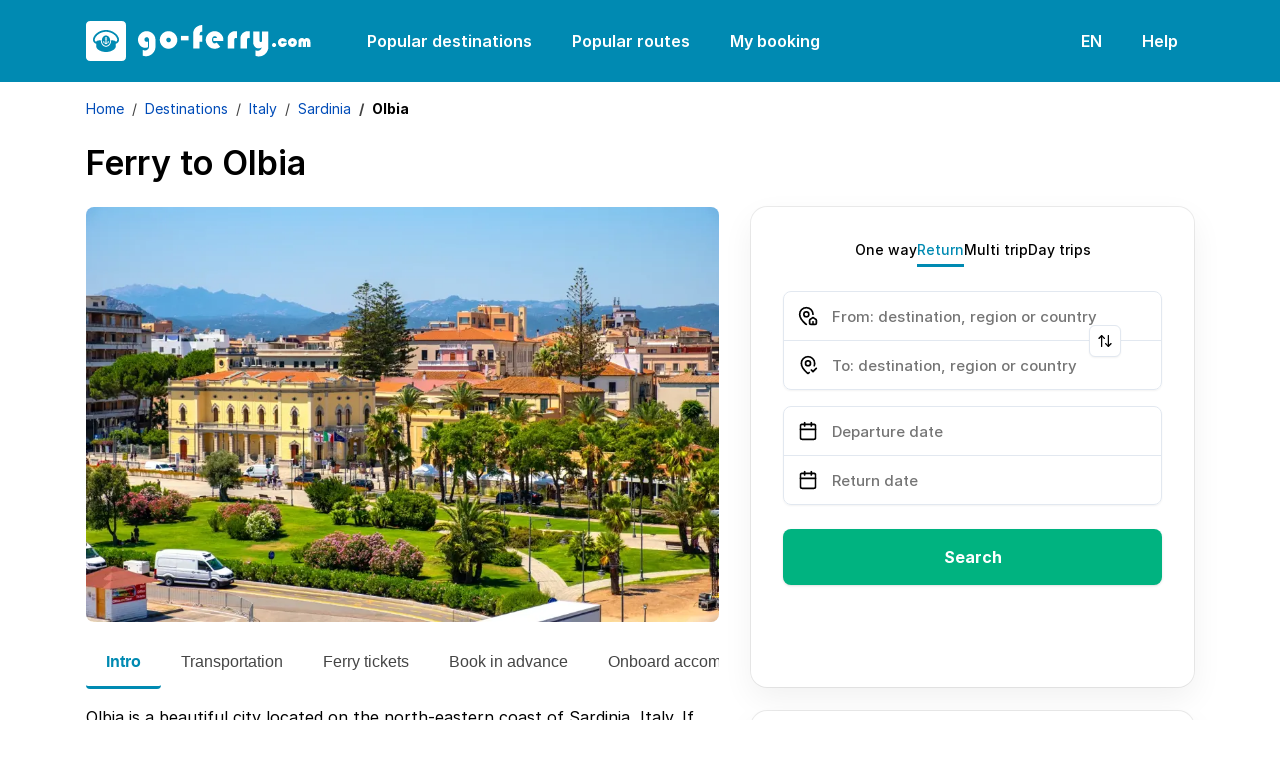

--- FILE ---
content_type: text/html; charset=utf-8
request_url: https://www.go-ferry.com/destinations/italy/sardinia/ferry-olbia
body_size: 43671
content:

<!DOCTYPE html>
<html lang="en">
<head><script>(function(w,i,g){w[g]=w[g]||[];if(typeof w[g].push=='function')w[g].push(i)})
(window,'GTM-WF3VW86','google_tags_first_party');</script><script>(function(w,d,s,l){w[l]=w[l]||[];(function(){w[l].push(arguments);})('set', 'developer_id.dYzg1YT', true);
		w[l].push({'gtm.start':new Date().getTime(),event:'gtm.js'});var f=d.getElementsByTagName(s)[0],
		j=d.createElement(s);j.async=true;j.src='/metrics/';
		f.parentNode.insertBefore(j,f);
		})(window,document,'script','dataLayer');</script>
    <link rel="preconnect" href="https://www.googletagmanager.com">
    <link rel="preconnect" href="https://www.google-analytics.com">

    
<meta charset="utf-8">
<meta http-equiv="X-UA-Compatible" content="IE=edge">
<meta name="viewport" content="width=device-width, initial-scale=1, maximum-scale=1">

<title>Information of how to get to Olbia by ferry | go-ferry.com</title>


    <link rel="canonical" href="https://www.go-ferry.com/destinations/italy/sardinia/ferry-olbia">

<meta name="description" content="An easy guide for how to get to Olbia by Ferry, schedules and prices for the Ferry tickets to Olbia and recommendations for public transportation services.">
<meta name="keywords" content="ferry to olbia">


<script type="application/ld+json">
    [{"@id":"http://www.go-ferry.com/destinations/italy/sardinia/ferry-olbia","headline":"Information of how to get to Olbia by ferry | go-ferry.com","url":"http://www.go-ferry.com/destinations/italy/sardinia/ferry-olbia","datePublished":"2023-08-23T08:58:29.5670000Z","dateModified":"2024-02-05T15:04:00.7370000Z","author":{"url":"https://www.go-ferry.com","@type":"Person","name":"goferry team"},"publisher":{"logo":{"@type":"ImageObject","url":"/media/f1rh4cz3/olbia-olbia-sardinia-italy-panoramic-view-of-olbia-port-and-yacht-marina-shore-area-with-citi-hall-municipio-di-olbia-and-piazza-terranova-pausania-square-in-historic-old-town-quarter.webp"},"@type":"Organization","name":"goferry"},"mainEntityOfPage":{"@type":"WebPage","@id":"http://www.go-ferry.com/destinations/italy/sardinia/ferry-olbia"},"@context":"https://schema.org","@type":"Article","name":"Olbia","image":"https://www.go-ferry.com/resources/img/goferry/favicons/favicon.ico","description":"An easy guide for how to get to Olbia by Ferry, schedules and prices for the Ferry tickets to Olbia and recommendations for public transportation services."},{"itemListElement":[{"@type":"ListItem","position":1,"item":{"@id":"https://www.go-ferry.com/","name":"Home"}},{"@type":"ListItem","position":2,"item":{"@id":"https://www.go-ferry.com/destinations","name":"Destinations"}},{"@type":"ListItem","position":3,"item":{"@id":"https://www.go-ferry.com/destinations/italy","name":"Italy"}},{"@type":"ListItem","position":4,"item":{"@id":"https://www.go-ferry.com/destinations/italy/sardinia","name":"Sardinia"}}],"@context":"https://schema.org","@type":"BreadcrumbList","name":"Olbia","image":"https://www.go-ferry.com/resources/img/goferry/favicons/favicon.ico","description":"An easy guide for how to get to Olbia by Ferry, schedules and prices for the Ferry tickets to Olbia and recommendations for public transportation services."}]
</script>



<link rel="icon" type="image/x-icon" href="/resources/img/goferry/favicons/favicon.ico">
<link rel="shortcut icon" type="image/x-icon" href="/resources/img/goferry/favicons/favicon.ico">
<link rel="apple-touch-icon" sizes="57x57" href="/resources/img/goferry/favicons/apple-icon-57x57.png">
<link rel="apple-touch-icon" sizes="60x60" href="/resources/img/goferry/favicons/apple-icon-60x60.png">
<link rel="apple-touch-icon" sizes="72x72" href="/resources/img/goferry/favicons/apple-icon-72x72.png">
<link rel="apple-touch-icon" sizes="76x76" href="/resources/img/goferry/favicons/apple-icon-76x76.png">
<link rel="apple-touch-icon" sizes="114x114" href="/resources/img/goferry/favicons/apple-icon-114x114.png">
<link rel="apple-touch-icon" sizes="120x120" href="/resources/img/goferry/favicons/apple-icon-120x120.png">
<link rel="apple-touch-icon" sizes="144x144" href="/resources/img/goferry/favicons/apple-icon-144x144.png">
<link rel="apple-touch-icon" sizes="152x152" href="/resources/img/goferry/favicons/apple-icon-152x152.png">
<link rel="apple-touch-icon" sizes="180x180" href="/resources/img/goferry/favicons/apple-icon-180x180.png">
<link rel="icon" type="image/png" sizes="192x192" href="/resources/img/goferry/favicons/android-icon-192x192.png">
<link rel="icon" type="image/png" sizes="32x32" href="/resources/img/goferry/favicons/favicon-32x32.png">
<link rel="icon" type="image/png" sizes="96x96" href="/resources/img/goferry/favicons/favicon-96x96.png">
<link rel="icon" type="image/png" sizes="16x16" href="/resources/img/goferry/favicons/favicon-16x16.png">

<!-- Chrome, Firefox OS and Opera -->
<meta name="theme-color" content="#008AB2">
<!-- iOS Safari -->
<meta name="apple-mobile-web-app-status-bar-style" content="#008AB2">

<link rel="preload" as="image" fetchpriority="high" href="/resources/img/goferry/background/couple_new_v3.webp" />

<link rel="preload" as="font" type="font/woff2" crossorigin href="/resources/fonts/Inter-Regular.woff2">
<link rel="preload" as="font" type="font/woff2" crossorigin href="/resources/fonts/Inter-SemiBold.woff2">

<style>
    @font-face {font-family: "Inter"; font-style: normal; font-weight: 400; font-display: swap; src: url("/resources/fonts/Inter-Regular.woff2") format("woff2");}
    @font-face {font-family: "Inter"; font-style: italic; font-weight: 400; font-display: swap; src: url("/resources/fonts/Inter-Italic.woff2") format("woff2");}
    @font-face {font-family: "Inter"; font-style: normal; font-weight: 500; font-display: swap; src: url("/resources/fonts/Inter-Medium.woff2") format("woff2");}
    @font-face {font-family: "Inter"; font-style: italic; font-weight: 500; font-display: swap; src: url("/resources/fonts/Inter-MediumItalic.woff2") format("woff2");}
    @font-face {font-family: "Inter"; font-style: normal; font-weight: 600; font-display: swap; src: url("/resources/fonts/Inter-SemiBold.woff2") format("woff2");}
    @font-face {font-family: "Inter"; font-style: italic; font-weight: 600; font-display: swap; src: url("/resources/fonts/Inter-SemiBoldItalic.woff2") format("woff2");}
    @font-face {font-family: "Inter"; font-style: normal; font-weight: 700; font-display: swap; src: url("/resources/fonts/Inter-Bold.woff2") format("woff2");}
</style>

<link href="/sb/css-site-base.css.v202601211545" rel="stylesheet">

    <script src="/sb/js-site-app.js.v202601211545"></script> 
</head>
<body>
    <!-- Google Tag Manager (noscript) -->
<noscript><iframe src="https://www.googletagmanager.com/ns.html?id=GTM-WF3VW86"
height="0" width="0" style="display:none;visibility:hidden"></iframe></noscript>
<!-- End Google Tag Manager (noscript) -->

    
<header class="bg-secondary py-2">
    <nav class="navbar navbar-expand-xl">
        <div class="container">
            <a class="navbar-brand text-white pe-lg-4 me-lg-3" href="/" aria-label="goFerry's logo">
                    <svg width="225" height="40" viewBox="0 0 225 40" fill="currentColor" xmlns="http://www.w3.org/2000/svg">
                        <path d="M102.562 14.901V19.379H94.9587V14.901H102.562Z"></path>
                        <path d="M116.345 14.241V20.872H113.429V27.398H107.181V12.575C107.181 10.099 108.106 8.05001 109.958 6.43001C111.832 4.81001 113.962 4 116.345 4V10.631C115.165 10.654 114.401 11.001 114.054 11.672C113.707 12.32 113.533 13.188 113.533 14.276L116.345 14.241Z"></path>
                        <path d="M137.336 19.969H127.407C127.361 19.784 127.315 19.587 127.269 19.379C127.222 19.171 127.199 18.962 127.199 18.754C127.199 18.43 127.222 18.129 127.269 17.851C127.338 17.574 127.419 17.296 127.512 17.018L130.983 16.984C130.89 16.451 130.647 16.012 130.254 15.664C129.861 15.317 129.375 15.144 128.796 15.144C127.963 15.144 127.326 15.445 126.887 16.046C126.447 16.648 126.169 17.308 126.054 18.025C126.054 18.141 126.042 18.256 126.019 18.372C126.019 18.488 126.019 18.604 126.019 18.719C126.019 18.858 126.019 18.997 126.019 19.136C126.042 19.275 126.065 19.425 126.088 19.587C126.204 20.281 126.47 20.929 126.887 21.531C127.326 22.11 127.94 22.399 128.727 22.399C129.143 22.399 129.502 22.318 129.803 22.156C130.104 21.971 130.381 21.739 130.636 21.462L134.281 25.766C133.494 26.414 132.615 26.912 131.643 27.259C130.671 27.583 129.675 27.745 128.657 27.745C126.181 27.745 124.075 26.866 122.339 25.107C120.627 23.348 119.77 21.242 119.77 18.789C119.77 16.451 120.65 14.438 122.409 12.748C124.191 11.036 126.239 10.18 128.553 10.18C130.914 10.18 132.973 11.024 134.732 12.714C136.491 14.403 137.37 16.44 137.37 18.823C137.37 18.916 137.37 19.009 137.37 19.101C137.37 19.194 137.37 19.298 137.37 19.414C137.347 19.506 137.336 19.599 137.336 19.691C137.336 19.784 137.336 19.888 137.336 20.004V19.969Z"></path>
                        <path d="M150.996 10.353V17.157C150.95 17.157 150.904 17.146 150.858 17.122C150.811 17.099 150.777 17.088 150.753 17.088C150.615 17.018 150.476 16.972 150.337 16.949C150.221 16.926 150.082 16.914 149.92 16.914C149.342 16.914 148.902 17.122 148.601 17.539C148.323 17.956 148.185 18.43 148.185 18.962V27.398H141.728V17.227C141.728 15.329 142.445 13.686 143.88 12.297C145.338 10.885 147.016 10.18 148.914 10.18C149.261 10.18 149.608 10.203 149.955 10.249C150.302 10.272 150.649 10.318 150.996 10.388V10.353Z"></path>
                        <path d="M163.744 10.353V17.157C163.698 17.157 163.652 17.146 163.605 17.122C163.559 17.099 163.524 17.088 163.501 17.088C163.362 17.018 163.224 16.972 163.085 16.949C162.969 16.926 162.83 16.914 162.668 16.914C162.09 16.914 161.65 17.122 161.349 17.539C161.071 17.956 160.932 18.43 160.932 18.962V27.398H154.476V17.227C154.476 15.329 155.193 13.686 156.628 12.297C158.086 10.885 159.764 10.18 161.661 10.18C162.009 10.18 162.356 10.203 162.703 10.249C163.05 10.272 163.397 10.318 163.744 10.388V10.353Z"></path>
                        <path d="M169.617 34.792V29.272C169.941 29.411 170.277 29.539 170.624 29.654C170.971 29.77 171.33 29.828 171.7 29.828C172.718 29.828 173.598 29.481 174.338 28.786C175.079 28.092 175.577 27.294 175.831 26.391C175.345 26.669 174.824 26.912 174.269 27.12C173.737 27.305 173.193 27.398 172.637 27.398C171.087 27.398 169.791 26.808 168.749 25.627C167.731 24.424 167.222 23.082 167.222 21.601V10.492H173.575V19.552C173.575 19.946 173.667 20.305 173.852 20.629C174.038 20.953 174.35 21.115 174.79 21.115C175.299 21.115 175.623 20.941 175.762 20.594C175.901 20.247 175.97 19.865 175.97 19.448V10.492H182.357V25.801C182.357 28.462 181.432 30.73 179.58 32.605C177.752 34.503 175.496 35.452 172.811 35.452C172.256 35.452 171.712 35.394 171.179 35.278C170.647 35.185 170.126 35.023 169.617 34.792Z"></path>
                        <path d="M61.963 20.42V26.252C61.5233 26.437 61.0836 26.576 60.6439 26.669C60.2273 26.738 59.7876 26.773 59.3247 26.773C57.0567 26.773 55.2632 25.94 53.944 24.274C52.648 22.607 52 20.721 52 18.615C52 16.324 52.8679 14.345 54.6036 12.679C56.3393 11.013 58.3296 10.18 60.5745 10.18C62.9813 10.18 65.0642 11.024 66.823 12.714C68.5819 14.38 69.4613 16.428 69.4613 18.858V25.766C69.4613 28.335 68.5125 30.557 66.6147 32.431C64.717 34.306 62.4953 35.243 59.9496 35.243C59.4173 35.243 58.885 35.185 58.3528 35.07C57.8436 34.954 57.3229 34.804 56.7906 34.618V28.856C57.1377 29.041 57.4965 29.191 57.8667 29.307C58.2602 29.446 58.6536 29.515 59.047 29.515C60.0885 29.515 61.0026 29.157 61.7895 28.439C62.5995 27.745 63.0045 26.866 63.0045 25.801V18.823C63.0045 18.129 62.8193 17.516 62.449 16.984C62.1019 16.451 61.5233 16.185 60.7133 16.185C60.1116 16.185 59.5793 16.428 59.1165 16.914C58.6536 17.377 58.4222 17.909 58.4222 18.511C58.4222 19.159 58.642 19.714 59.0817 20.177C59.5215 20.617 60.0653 20.837 60.7133 20.837C60.8753 20.837 61.0142 20.825 61.1299 20.802C61.2687 20.756 61.4076 20.71 61.5465 20.663C61.6159 20.64 61.6853 20.617 61.7547 20.594C61.8242 20.548 61.8936 20.501 61.963 20.455V20.42Z"></path>
                        <path d="M73.7983 18.858C73.7983 16.498 74.6546 14.461 76.3671 12.748C78.0797 11.036 80.1163 10.18 82.4768 10.18C84.8837 10.18 86.9547 11.047 88.6907 12.783C90.4267 14.496 91.2947 16.555 91.2947 18.962C91.2947 21.346 90.4267 23.406 88.6907 25.141C86.9547 26.877 84.8837 27.745 82.4768 27.745C80.07 27.745 78.0218 26.866 76.3324 25.107C74.643 23.325 73.7983 21.253 73.7983 18.893V18.858ZM80.2551 18.823C80.2551 19.495 80.475 20.085 80.9147 20.594C81.3544 21.08 81.8983 21.323 82.5463 21.323C83.1943 21.323 83.7497 21.103 84.2127 20.663C84.6987 20.2 84.9417 19.645 84.9417 18.997C84.9417 18.326 84.6987 17.77 84.2127 17.331C83.7267 16.868 83.1596 16.636 82.5116 16.636C81.9098 16.636 81.3776 16.856 80.9147 17.296C80.475 17.736 80.2551 18.256 80.2551 18.858V18.823Z"></path>
                        <path d="M20.7123 16.7111C20.7123 16.5039 20.5597 16.224 20.3867 16.1153C20.1832 15.9857 19.8169 15.9857 19.6134 16.1153C19.2725 16.3279 19.2012 16.8303 19.4607 17.1823C19.5574 17.3118 19.593 17.4206 19.593 17.5911C19.593 17.819 19.588 17.8294 19.4455 17.8294C19.3641 17.8294 19.2419 17.8087 19.1758 17.783C18.9164 17.6846 18.6569 17.9645 18.784 18.2077C18.8756 18.3837 18.9367 18.4045 19.2776 18.3684L19.593 18.3373V21.8738L19.3539 21.8377C19.0283 21.7913 18.6059 21.6409 18.4076 21.501C18.2142 21.3666 17.9649 21.1386 17.9649 21.0971C17.9649 21.0763 18.0616 21.0714 18.1837 21.0818C18.4177 21.1026 18.55 21.0146 18.4991 20.8746C18.4839 20.8386 18.2091 20.6418 17.8835 20.4499C17.3849 20.1443 17.2883 20.1028 17.2272 20.1651C17.1559 20.2427 16.9474 21.2058 16.9474 21.465C16.9474 21.6978 17.0847 21.7082 17.2832 21.4906L17.4561 21.3042L17.6037 21.5218C17.9955 22.1017 18.6925 22.6456 19.3081 22.8528C19.4963 22.9151 19.6897 23.0239 19.7711 23.1119C19.8525 23.1999 19.9543 23.2671 20.0001 23.2671C20.0458 23.2671 20.1476 23.1999 20.229 23.1119C20.3104 23.0239 20.5037 22.9151 20.692 22.8528C21.3076 22.6456 22.0046 22.1017 22.3964 21.5218L22.5439 21.3042L22.7169 21.4906C22.9154 21.7082 23.0527 21.6978 23.0527 21.465C23.0527 21.2058 22.8441 20.2427 22.7729 20.1651C22.7118 20.1028 22.6203 20.1394 22.1166 20.4499C21.7909 20.6467 21.5162 20.8386 21.5009 20.8795C21.4501 21.0146 21.5824 21.1026 21.8164 21.0818C21.9385 21.0714 22.0352 21.0763 22.0352 21.0971C22.0352 21.1386 21.7859 21.3666 21.5925 21.501C21.3941 21.6409 20.9718 21.7913 20.6513 21.8377L20.4071 21.8738V18.3373L20.7276 18.3684C21.0634 18.4045 21.1244 18.3837 21.216 18.2077C21.3432 17.9645 21.0837 17.6846 20.8243 17.783C20.7581 17.8087 20.636 17.8294 20.5546 17.8294C20.4122 17.8294 20.4071 17.8245 20.4071 17.5758C20.4071 17.4047 20.4325 17.3014 20.4935 17.255C20.6004 17.1615 20.7123 16.8871 20.7123 16.7111Z"></path>
                        <path fill-rule="evenodd" clip-rule="evenodd" d="M30.7404 16.8199C29.3209 13.8786 25.6017 11.4445 21.7044 10.9159C21.1041 10.8334 19.5828 10.7766 19.1351 10.8175C16.8506 11.0351 14.9478 11.6621 13.1264 12.7853C10.6741 14.2978 8.91879 16.5919 8.77632 18.4766C8.7407 18.9429 8.79666 19.3004 8.96963 19.6781C9.11212 19.994 9.7125 20.6106 10.0686 20.797L10.3332 20.9418V20.6626C10.3332 20.3099 10.44 20.1651 10.8165 19.9787C11.4067 19.6939 12.6277 19.4092 13.8946 19.2539C14.2712 19.2124 14.6426 19.1604 14.724 19.15L14.8613 19.1244V19.6835C14.8664 21.2474 15.3548 22.6817 16.291 23.8575C17.2577 25.0742 18.5856 25.7531 20 25.7531C22.8186 25.7531 25.1336 23.0184 25.1387 19.6835V19.1244L25.2812 19.15L25.3062 19.1534C25.4193 19.169 25.7602 19.2159 26.1054 19.2539C26.8787 19.3523 28.11 19.59 28.5883 19.7459C29.0309 19.8852 29.4532 20.1083 29.5702 20.2531C29.6363 20.3466 29.6669 20.4658 29.6669 20.6626V20.9418L29.9365 20.797C30.2876 20.6106 30.888 19.994 31.0304 19.6781C31.3814 18.9068 31.2848 17.9541 30.7404 16.8199ZM16.0112 18.0005C16.4691 16.1929 17.7461 14.8362 19.3081 14.4891C21.3076 14.0442 23.3784 15.5976 23.9889 18.0005C24.8589 21.3977 22.8645 24.7845 20.0001 24.7845C19.1504 24.7845 18.3872 24.5046 17.6851 23.9406C16.1079 22.6615 15.4312 20.2635 16.0112 18.0005Z"></path>
                        <path fill-rule="evenodd" clip-rule="evenodd" d="M4 0H36C38.2091 0 40 1.79086 40 4V36C40 38.2091 38.2091 40 36 40H4C1.79086 40 0 38.2091 0 36V4C0 1.79086 1.79086 0 4 0ZM8.23189 14.981C10.3688 11.6877 14.5662 9.35757 18.957 9.02573C19.6947 8.9689 21.0379 9.01044 21.8316 9.10886C24.7622 9.48163 27.5809 10.7454 29.7432 12.6564C31.4221 14.1426 32.5007 15.8256 32.9027 17.5966C33.035 18.1662 33.0299 19.2643 32.9027 19.7716C32.5568 21.1178 31.6358 22.081 30.0383 22.7599L29.6669 22.9151V24.3958C29.6669 25.2141 29.6465 26.0171 29.616 26.1772C29.326 27.9953 26.431 29.9839 23.0425 30.6934C21.0939 31.1022 18.9061 31.1022 16.9575 30.6934C13.569 29.9839 10.6741 27.9953 10.384 26.1772C10.3535 26.0171 10.3332 25.2141 10.3332 24.3958V22.9151L9.96686 22.7599C8.36415 22.081 7.44327 21.1178 7.09732 19.7716C6.97009 19.2643 6.96506 18.1662 7.09732 17.5966C7.311 16.6591 7.6468 15.8873 8.23189 14.981Z"></path>
                        <path d="M19.8423 16.6176C19.7558 16.7264 19.8423 16.8718 20 16.8718C20.1577 16.8718 20.2442 16.7264 20.1577 16.6176C20.117 16.5711 20.0509 16.5351 20 16.5351C19.9491 16.5351 19.8829 16.5711 19.8423 16.6176Z" fill="white"></path>
                        <path d="M186 24.0517C186 23.5148 186.197 23.0375 186.591 22.6199C186.984 22.1904 187.456 21.9756 188.005 21.9756C188.589 21.9756 189.09 22.1784 189.508 22.5841C189.938 22.9898 190.152 23.485 190.152 24.0696C190.152 24.6424 189.943 25.1256 189.526 25.5194C189.108 25.9131 188.619 26.11 188.058 26.11C187.497 26.11 187.014 25.9131 186.609 25.5194C186.203 25.1137 186 24.6304 186 24.0696V24.0517Z"></path>
                        <path d="M197.758 21.6892H200.997C200.914 22.9421 200.442 23.9861 199.583 24.8214C198.724 25.6447 197.662 26.0563 196.397 26.0563C195.145 26.0563 194.089 25.5969 193.229 24.6782C192.37 23.7475 191.941 22.6736 191.941 21.4566C191.941 20.2634 192.382 19.2253 193.265 18.3423C194.16 17.4474 195.204 17 196.397 17C197.459 17 198.426 17.3401 199.297 18.0202C200.18 18.6884 200.723 19.5534 200.926 20.6154L197.614 20.7049C197.483 20.5259 197.322 20.3827 197.131 20.2753C196.952 20.1679 196.743 20.1142 196.505 20.1142C196.147 20.1142 195.843 20.2455 195.592 20.508C195.341 20.7585 195.216 21.0628 195.216 21.4208C195.216 21.7549 195.341 22.0472 195.592 22.2978C195.854 22.5483 196.153 22.6736 196.487 22.6736C196.809 22.6736 197.072 22.5841 197.274 22.4051C197.489 22.2142 197.65 21.9816 197.758 21.7071V21.6892Z"></path>
                        <path d="M201.938 21.4745C201.938 20.2574 202.38 19.2074 203.262 18.3244C204.145 17.4415 205.195 17 206.412 17C207.653 17 208.721 17.4474 209.616 18.3423C210.511 19.2253 210.959 20.2872 210.959 21.5282C210.959 22.7571 210.511 23.8191 209.616 24.714C208.721 25.6089 207.653 26.0563 206.412 26.0563C205.172 26.0563 204.116 25.6029 203.245 24.6961C202.374 23.7773 201.938 22.7094 201.938 21.4924V21.4745ZM205.267 21.4566C205.267 21.8026 205.38 22.1068 205.607 22.3694C205.834 22.6199 206.114 22.7452 206.448 22.7452C206.782 22.7452 207.069 22.6319 207.307 22.4051C207.558 22.1665 207.683 21.8801 207.683 21.5461C207.683 21.2 207.558 20.9137 207.307 20.687C207.057 20.4483 206.764 20.329 206.43 20.329C206.12 20.329 205.846 20.4424 205.607 20.6691C205.38 20.8958 205.267 21.1642 205.267 21.4745V21.4566Z"></path>
                        <path d="M224.375 25.8773H221.1V21.3671C221.1 21.3432 221.1 21.3074 221.1 21.2597C221.1 21.212 221.094 21.1642 221.082 21.1165C221.07 20.9495 221.029 20.8003 220.957 20.6691C220.885 20.5259 220.748 20.4543 220.545 20.4543L220.527 20.4364C220.337 20.4602 220.199 20.5438 220.116 20.687C220.044 20.8301 220.002 20.9853 219.991 21.1523C219.979 21.1881 219.973 21.2299 219.973 21.2776C219.973 21.3134 219.973 21.3492 219.973 21.385V25.8773H216.733V21.3671C216.733 21.3432 216.733 21.3134 216.733 21.2776C216.733 21.2418 216.733 21.206 216.733 21.1702C216.721 20.9912 216.673 20.8301 216.59 20.687C216.518 20.5318 216.381 20.4543 216.178 20.4543L216.16 20.4364C215.969 20.4602 215.838 20.5438 215.767 20.687C215.695 20.8182 215.653 20.9614 215.641 21.1165C215.629 21.1642 215.623 21.212 215.623 21.2597C215.623 21.2955 215.623 21.3372 215.623 21.385V25.8773H212.402V20.4006C212.402 19.5057 212.73 18.7182 213.386 18.0381C214.054 17.346 214.842 17 215.749 17C216.31 17 216.793 17.1134 217.198 17.3401C217.616 17.5548 218.016 17.8531 218.398 18.235C218.744 17.8889 219.119 17.5966 219.525 17.358C219.943 17.1193 220.408 17 220.921 17C222.067 17 222.926 17.3878 223.498 18.1634C224.083 18.927 224.375 19.8398 224.375 20.9017V25.8773Z"></path>
                    </svg>
            </a>
            <button class="navbar-toggler bg-transparent p-2" type="button" data-bs-toggle="offcanvas" data-bs-target="#navbarSupportedContent" aria-controls="navbarSupportedContent" aria-expanded="false" aria-label="Toggle navigation">
                <svg xmlns="http://www.w3.org/2000/svg" viewBox="0 0 24 24" width="24" height="24"><path d="M3 4H21V6H3V4ZM3 11H21V13H3V11ZM3 18H21V20H3V18Z" fill="rgba(255,255,255,1)"></path></svg>
            </button>
            <div class="collapse navbar-collapse">
                <ul class="navbar-nav nav-pills me-auto mb-2 mb-lg-0">
                        <li class="nav-item me-lg-2">
                            <a class="nav-link navLink_0" href="/popular-destinations">Popular destinations</a>
                        </li>
                        <li class="nav-item me-lg-2">
                            <a class="nav-link navLink_1" href="/popular-routes">Popular routes</a>
                        </li>
                    <li class="nav-item dropdown">
                        <a class="nav-link" href="javascript:void(0);" role="button" data-bs-toggle="dropdown" aria-expanded="false">
                            My booking
                        </a>
                        <ul class="dropdown-menu">
                                <li>
                                    <a class="dropdown-item" href="https://www.go-ferry.com/bookingengine/booking-management/">Find booking</a>
                                </li>
                                <li>
                                    <a class="dropdown-item" href="https://www.go-ferry.com/bookingengine/offer-management/">Find offer</a>
                                </li>
                        </ul>
                    </li>
                </ul>
                <ul class="navbar-nav nav-pills">
                    <li class="nav-item dropdown me-lg-2">
                        <a class="nav-link" href="javascript:void(0);" role="button" data-bs-toggle="dropdown" aria-expanded="false">
EN                        </a>
                        <ul class="dropdown-menu dropdown-menu-end" style="z-index: 10004 !important;">
                                            <li>
                                                <a class="dropdown-item active" href="https://www.go-ferry.com">English</a>
                                            </li>
                                            <li>
                                                <a class="dropdown-item" href="https://www.goferry.de">Deutsch</a>
                                            </li>
                                            <li>
                                                <a class="dropdown-item" href="https://www.goferry.gr">Ελληνικά</a>
                                            </li>
                                            <li>
                                                <a class="dropdown-item" href="https://www.go-ferry.fr">Français</a>
                                            </li>
                        </ul>
                    </li>
                    <li class="nav-item dropdown">
                        <a class="nav-link" href="javascript:void(0);" role="button" data-bs-toggle="dropdown" aria-expanded="false">
                            Help
                        </a>
                        <ul class="dropdown-menu dropdown-menu-end pt-0" style="z-index: 10004 !important;">
                            <li>
                                <p class="mb-0 px-3 py-3">
                                    <strong>Monday</strong> to <strong>Saturday</strong><br /><strong>08:00</strong> - <strong>17:30</strong> (EET/EEST)
                                </p>
                            </li>
                            <li><hr class="dropdown-divider mt-0"></li>
                                        <li>
                                            <a class="dropdown-item d-flex align-items-center" href="tel:&#x2B;302118008990">
                                                <svg class="me-2" width="24" height="24" viewBox="0 0 24 24" fill="none" xmlns="http://www.w3.org/2000/svg">
                                                    <path d="M19.95 21C17.8667 21 15.8083 20.5458 13.775 19.6375C11.7417 18.7292 9.89167 17.4417 8.225 15.775C6.55833 14.1083 5.27083 12.2583 4.3625 10.225C3.45417 8.19167 3 6.13333 3 4.05C3 3.75 3.1 3.5 3.3 3.3C3.5 3.1 3.75 3 4.05 3H8.1C8.33333 3 8.54167 3.07917 8.725 3.2375C8.90833 3.39583 9.01667 3.58333 9.05 3.8L9.7 7.3C9.73333 7.56667 9.725 7.79167 9.675 7.975C9.625 8.15833 9.53333 8.31667 9.4 8.45L6.975 10.9C7.30833 11.5167 7.70417 12.1125 8.1625 12.6875C8.62083 13.2625 9.125 13.8167 9.675 14.35C10.1917 14.8667 10.7333 15.3458 11.3 15.7875C11.8667 16.2292 12.4667 16.6333 13.1 17L15.45 14.65C15.6 14.5 15.7958 14.3875 16.0375 14.3125C16.2792 14.2375 16.5167 14.2167 16.75 14.25L20.2 14.95C20.4333 15.0167 20.625 15.1375 20.775 15.3125C20.925 15.4875 21 15.6833 21 15.9V19.95C21 20.25 20.9 20.5 20.7 20.7C20.5 20.9 20.25 21 19.95 21ZM6.025 9L7.675 7.35L7.25 5H5.025C5.10833 5.68333 5.225 6.35833 5.375 7.025C5.525 7.69167 5.74167 8.35 6.025 9ZM14.975 17.95C15.625 18.2333 16.2875 18.4583 16.9625 18.625C17.6375 18.7917 18.3167 18.9 19 18.95V16.75L16.65 16.275L14.975 17.95Z" fill="black" />
                                                </svg>
                                                <span class="me-auto">
                                                    &#x2B;30 211 800 8990
                                                </span>
                                                <span class="ms-3">
                                                    <svg width='30' height='20' viewBox='0 0 30 20' fill='none'><path d='M27.8 0H2.2C1 0 0 1 0 2.3v15.4C0 19 1 20 2.2 20h25.6c1.2 0 2.2-1 2.2-2.3V2.3C30 1 29 0 27.8 0z' fill='#41479B'/><path d='M30 2c-.2-1.2-1.1-2-2.2-2h-.6l-9.6 6.4V0h-5.2v6.4L2.8 0h-.6C1.2 0 .2.8 0 2l8.2 5.4H0v5.2h8.2L0 18.1C.2 19 1.1 20 2.2 20h.6l9.6-6.4V20h5.2v-6.4l9.6 6.4h.6c1 0 2-.8 2.2-2l-8.2-5.4H30V7.4h-8.2L30 1.9z' fill='#F5F5F5'/><path d='M16.6 0h-3.2v8.4H0v3.2h13.4V20h3.2v-8.4H30V8.4H16.6V0z' fill='#FF4B55'/><path d='m1.5 19.9 10.9-7.3h-2L.6 19.2l1 .7zM20.3 12.6h-1.9l10.6 7c.3-.2.5-.4.7-.8l-9.4-6.2zM.2 1.3l9.3 6h1.9L.9.6C.6.7.4.9.2 1.3zM19.5 7.4l10-6.6-1-.7-11 7.3h2z' fill='#FF4B55'/></svg>
                                                </span>
                                            </a>
                                        </li>
                                        <li>
                                            <a class="dropdown-item d-flex align-items-center" href="tel:&#x2B;49(0)22159988995">
                                                <svg class="me-2" width="24" height="24" viewBox="0 0 24 24" fill="none" xmlns="http://www.w3.org/2000/svg">
                                                    <path d="M19.95 21C17.8667 21 15.8083 20.5458 13.775 19.6375C11.7417 18.7292 9.89167 17.4417 8.225 15.775C6.55833 14.1083 5.27083 12.2583 4.3625 10.225C3.45417 8.19167 3 6.13333 3 4.05C3 3.75 3.1 3.5 3.3 3.3C3.5 3.1 3.75 3 4.05 3H8.1C8.33333 3 8.54167 3.07917 8.725 3.2375C8.90833 3.39583 9.01667 3.58333 9.05 3.8L9.7 7.3C9.73333 7.56667 9.725 7.79167 9.675 7.975C9.625 8.15833 9.53333 8.31667 9.4 8.45L6.975 10.9C7.30833 11.5167 7.70417 12.1125 8.1625 12.6875C8.62083 13.2625 9.125 13.8167 9.675 14.35C10.1917 14.8667 10.7333 15.3458 11.3 15.7875C11.8667 16.2292 12.4667 16.6333 13.1 17L15.45 14.65C15.6 14.5 15.7958 14.3875 16.0375 14.3125C16.2792 14.2375 16.5167 14.2167 16.75 14.25L20.2 14.95C20.4333 15.0167 20.625 15.1375 20.775 15.3125C20.925 15.4875 21 15.6833 21 15.9V19.95C21 20.25 20.9 20.5 20.7 20.7C20.5 20.9 20.25 21 19.95 21ZM6.025 9L7.675 7.35L7.25 5H5.025C5.10833 5.68333 5.225 6.35833 5.375 7.025C5.525 7.69167 5.74167 8.35 6.025 9ZM14.975 17.95C15.625 18.2333 16.2875 18.4583 16.9625 18.625C17.6375 18.7917 18.3167 18.9 19 18.95V16.75L16.65 16.275L14.975 17.95Z" fill="black" />
                                                </svg>
                                                <span class="me-auto">
                                                    &#x2B;49 (0) 221 599 889 95
                                                </span>
                                                <span class="ms-3">
                                                    <svg width='30' height='20' viewBox='0 0 30 20' fill='none'><path d='M27.7532 0H2.24678C1.00588 0 0 1.02353 0 2.2862V6.66667H30V2.2862C30 1.02353 28.9941 0 27.7532 0Z' fill='#464655'></path><path d='M0 17.7138C0 18.9764 1.00588 20 2.24678 20H27.7532C28.9941 20 30 18.9765 30 17.7138V13.3333H0V17.7138Z' fill='#FFE15A'></path><path d='M30 6.66656H0V13.3329H30V6.66656Z' fill='#FF4B55'></path></svg>
                                                </span>
                                            </a>
                                        </li>
                                        <li>
                                            <a class="dropdown-item d-flex align-items-center" href="tel:&#x2B;302118008990">
                                                <svg class="me-2" width="24" height="24" viewBox="0 0 24 24" fill="none" xmlns="http://www.w3.org/2000/svg">
                                                    <path d="M19.95 21C17.8667 21 15.8083 20.5458 13.775 19.6375C11.7417 18.7292 9.89167 17.4417 8.225 15.775C6.55833 14.1083 5.27083 12.2583 4.3625 10.225C3.45417 8.19167 3 6.13333 3 4.05C3 3.75 3.1 3.5 3.3 3.3C3.5 3.1 3.75 3 4.05 3H8.1C8.33333 3 8.54167 3.07917 8.725 3.2375C8.90833 3.39583 9.01667 3.58333 9.05 3.8L9.7 7.3C9.73333 7.56667 9.725 7.79167 9.675 7.975C9.625 8.15833 9.53333 8.31667 9.4 8.45L6.975 10.9C7.30833 11.5167 7.70417 12.1125 8.1625 12.6875C8.62083 13.2625 9.125 13.8167 9.675 14.35C10.1917 14.8667 10.7333 15.3458 11.3 15.7875C11.8667 16.2292 12.4667 16.6333 13.1 17L15.45 14.65C15.6 14.5 15.7958 14.3875 16.0375 14.3125C16.2792 14.2375 16.5167 14.2167 16.75 14.25L20.2 14.95C20.4333 15.0167 20.625 15.1375 20.775 15.3125C20.925 15.4875 21 15.6833 21 15.9V19.95C21 20.25 20.9 20.5 20.7 20.7C20.5 20.9 20.25 21 19.95 21ZM6.025 9L7.675 7.35L7.25 5H5.025C5.10833 5.68333 5.225 6.35833 5.375 7.025C5.525 7.69167 5.74167 8.35 6.025 9ZM14.975 17.95C15.625 18.2333 16.2875 18.4583 16.9625 18.625C17.6375 18.7917 18.3167 18.9 19 18.95V16.75L16.65 16.275L14.975 17.95Z" fill="black" />
                                                </svg>
                                                <span class="me-auto">
                                                    &#x2B;30 211 800 8990
                                                </span>
                                                <span class="ms-3">
                                                    <svg width='30' height='20' viewBox='0 0 30 20' fill='none'><path d='M29.9766 2.22288C29.9415 0.989273 28.952 0 27.7342 0H2.24239C1.00703 0.00595948 0 1.02503 0 2.28844V17.7116C0 17.7354 0 17.7533 0 17.7771C0.0058548 18.087 0.0761124 18.379 0.193208 18.6412C0.204918 18.677 0.222482 18.7068 0.240047 18.7366C0.257611 18.7664 0.269321 18.7962 0.286885 18.8319C0.286885 18.8319 0.286885 18.8319 0.286885 18.8379C0.30445 18.8677 0.322014 18.8975 0.339578 18.9273C0.339578 18.9273 0.339578 18.9333 0.345433 18.9333C0.362998 18.9631 0.380562 18.9869 0.398126 19.0167L0.403981 19.0226C0.421546 19.0524 0.43911 19.0763 0.462529 19.1001C0.462529 19.1061 0.468384 19.1061 0.468384 19.112C0.485948 19.1359 0.509368 19.1597 0.526932 19.1836C0.532787 19.1895 0.532787 19.1895 0.538642 19.1955C0.556206 19.2193 0.579625 19.2431 0.59719 19.267C0.603044 19.2729 0.603044 19.2729 0.608899 19.2789C0.626464 19.3027 0.649883 19.3206 0.673302 19.3445C0.679157 19.3504 0.685012 19.3564 0.685012 19.3564C0.708431 19.3743 0.725995 19.3981 0.749415 19.416C0.755269 19.4219 0.761124 19.4279 0.766979 19.4338C0.790398 19.4517 0.807962 19.4696 0.831382 19.4875C0.837236 19.4934 0.843091 19.4994 0.854801 19.5054C0.87822 19.5232 0.895784 19.5411 0.919204 19.553C0.925058 19.559 0.936768 19.565 0.942623 19.5709C0.966042 19.5888 0.983607 19.6007 1.00703 19.6126C1.01874 19.6186 1.02459 19.6246 1.0363 19.6305C1.05972 19.6424 1.07728 19.6603 1.1007 19.6722C1.11241 19.6782 1.12412 19.6841 1.12998 19.6901C1.14754 19.702 1.17096 19.7139 1.18852 19.7259C1.20023 19.7318 1.21194 19.7378 1.22365 19.7437C1.24122 19.7557 1.26464 19.7676 1.2822 19.7735C1.29391 19.7795 1.30562 19.7855 1.32318 19.7914C1.34075 19.8033 1.36417 19.8093 1.38173 19.8212C1.39344 19.8272 1.41101 19.8331 1.42272 19.8391C1.44028 19.8451 1.4637 19.857 1.48126 19.8629C1.49883 19.8689 1.51054 19.8749 1.5281 19.8808C1.54567 19.8868 1.56323 19.8927 1.58665 19.8987C1.60422 19.9046 1.62178 19.9106 1.63934 19.9106C1.65691 19.9166 1.67447 19.9225 1.69204 19.9285C1.7096 19.9344 1.72717 19.9344 1.74473 19.9404C1.7623 19.9464 1.77986 19.9464 1.79742 19.9523C1.81499 19.9583 1.83841 19.9583 1.85597 19.9642C1.87354 19.9702 1.8911 19.9702 1.90866 19.9762C1.93208 19.9821 1.94965 19.9821 1.97307 19.9821C1.99063 19.9821 2.00234 19.9881 2.01991 19.9881C2.04333 19.9881 2.06674 19.994 2.09602 19.994C2.10773 19.994 2.11944 19.994 2.137 20C2.17213 20 2.21311 20 2.2541 20H27.74C27.781 20 27.8162 20 27.8571 20C27.8689 20 27.8806 20 27.8981 19.994C27.9215 19.994 27.945 19.9881 27.9742 19.9881C27.9918 19.9881 28.0035 19.9821 28.0211 19.9821C28.0445 19.9821 28.0621 19.9762 28.0855 19.9762C28.103 19.9762 28.1206 19.9702 28.1382 19.9642C28.1557 19.9583 28.1792 19.9583 28.1967 19.9523C28.2143 19.9464 28.2318 19.9464 28.2494 19.9404C28.267 19.9344 28.2845 19.9344 28.3021 19.9285C28.3197 19.9225 28.3372 19.9166 28.3548 19.9106C28.3724 19.9046 28.3899 19.8987 28.4075 19.8987C28.4251 19.8927 28.4426 19.8868 28.466 19.8808C28.4836 19.8749 28.4953 19.8689 28.5129 19.8629C28.5304 19.857 28.5539 19.8451 28.5714 19.8391C28.5831 19.8331 28.6007 19.8272 28.6124 19.8212C28.63 19.8153 28.6534 19.8033 28.671 19.7914C28.6827 19.7855 28.6944 19.7795 28.7119 19.7735C28.7295 19.7616 28.7529 19.7557 28.7705 19.7437C28.7822 19.7378 28.7939 19.7318 28.8056 19.7259C28.829 19.7139 28.8466 19.702 28.8642 19.6901C28.8759 19.6841 28.8876 19.6782 28.8934 19.6722C28.9169 19.6603 28.9344 19.6484 28.9578 19.6305C28.9696 19.6246 28.9754 19.6186 28.9871 19.6126C29.0105 19.6007 29.0281 19.5828 29.0515 19.5709C29.0574 19.565 29.0691 19.559 29.0749 19.553C29.0984 19.5352 29.1159 19.5232 29.1393 19.5054C29.1452 19.4994 29.1511 19.4934 29.1628 19.4875C29.1862 19.4696 29.2037 19.4517 29.2272 19.4338C29.233 19.4279 29.2389 19.4219 29.2447 19.416C29.2681 19.3981 29.2857 19.3743 29.3091 19.3564C29.315 19.3504 29.3208 19.3445 29.3267 19.3445C29.3501 19.3206 29.3677 19.3027 29.3911 19.2789C29.397 19.2729 29.397 19.2729 29.4028 19.267C29.4262 19.2431 29.4438 19.2193 29.4614 19.1955C29.4672 19.1895 29.4672 19.1895 29.4731 19.1836C29.4906 19.1597 29.514 19.1359 29.5316 19.112C29.5316 19.1061 29.5375 19.1061 29.5375 19.1001C29.555 19.0763 29.5785 19.0465 29.596 19.0226L29.6019 19.0167C29.6194 18.9869 29.637 18.9631 29.6546 18.9333C29.6546 18.9333 29.6546 18.9273 29.6604 18.9273C29.678 18.8975 29.6955 18.8677 29.7131 18.8379C29.7131 18.8379 29.7131 18.8379 29.7131 18.8319C29.7307 18.8021 29.7482 18.7723 29.76 18.7366C29.7775 18.7068 29.7892 18.671 29.8068 18.6412C29.9239 18.3731 29.9941 18.081 30 17.7771C30 17.7533 30 17.7354 30 17.7116V2.28844C29.9766 2.27056 29.9766 2.24672 29.9766 2.22288Z' fill='#F5F5F5'></path><path d='M0 13.3313H29.9766V15.5542H0V13.3313ZM0.193208 18.6412C0.204918 18.677 0.222482 18.7068 0.240047 18.7366C0.257611 18.7664 0.269321 18.7962 0.286885 18.8319C0.286885 18.8319 0.286885 18.8319 0.286885 18.8379C0.30445 18.8677 0.322014 18.8975 0.339578 18.9273C0.339578 18.9273 0.339578 18.9333 0.345433 18.9333C0.362998 18.9631 0.380562 18.9869 0.398126 19.0167L0.403981 19.0226C0.421546 19.0524 0.43911 19.0763 0.462529 19.1001C0.462529 19.1061 0.468384 19.1061 0.468384 19.112C0.485948 19.1359 0.509368 19.1597 0.526932 19.1836C0.532787 19.1895 0.532787 19.1895 0.538642 19.1955C0.556206 19.2193 0.579625 19.2431 0.59719 19.267C0.603044 19.2729 0.603044 19.2729 0.608899 19.2789C0.626464 19.3027 0.649883 19.3206 0.673302 19.3445C0.679157 19.3504 0.685012 19.3564 0.685012 19.3564C0.708431 19.3743 0.725995 19.3981 0.749415 19.416C0.755269 19.4219 0.761124 19.4279 0.766979 19.4338C0.790398 19.4517 0.807962 19.4696 0.831382 19.4875C0.837236 19.4934 0.843091 19.4994 0.854801 19.5054C0.87822 19.5232 0.895784 19.5411 0.919204 19.553C0.925058 19.559 0.936768 19.565 0.942623 19.5709C0.966042 19.5888 0.983607 19.6007 1.00703 19.6126C1.01874 19.6186 1.02459 19.6246 1.0363 19.6305C1.05972 19.6424 1.07728 19.6603 1.1007 19.6722C1.11241 19.6782 1.12412 19.6841 1.12998 19.6901C1.14754 19.702 1.17096 19.7139 1.18852 19.7259C1.20023 19.7318 1.21194 19.7378 1.22365 19.7437C1.24122 19.7557 1.26464 19.7676 1.2822 19.7735C1.29391 19.7795 1.30562 19.7855 1.32318 19.7914C1.34075 19.8033 1.36417 19.8093 1.38173 19.8212C1.39344 19.8272 1.41101 19.8331 1.42272 19.8391C1.44028 19.8451 1.4637 19.857 1.48126 19.8629C1.49883 19.8689 1.51054 19.8749 1.5281 19.8808C1.54567 19.8868 1.56323 19.8927 1.58665 19.8987C1.60422 19.9046 1.62178 19.9106 1.63934 19.9106C1.65691 19.9166 1.67447 19.9225 1.69204 19.9285C1.7096 19.9344 1.72717 19.9344 1.74473 19.9404C1.7623 19.9464 1.77986 19.9464 1.79742 19.9523C1.81499 19.9583 1.83841 19.9583 1.85597 19.9642C1.87354 19.9702 1.8911 19.9702 1.90866 19.9762C1.93208 19.9821 1.94965 19.9821 1.97307 19.9821C1.99063 19.9821 2.00234 19.9881 2.01991 19.9881C2.04333 19.9881 2.06674 19.994 2.09602 19.994C2.10773 19.994 2.11944 19.994 2.137 20C2.17213 20 2.21311 20 2.2541 20H27.74C27.781 20 27.8162 20 27.8571 20C27.8689 20 27.8806 20 27.8981 19.994C27.9215 19.994 27.945 19.9881 27.9742 19.9881C27.9918 19.9881 28.0035 19.9821 28.0211 19.9821C28.0445 19.9821 28.0621 19.9762 28.0855 19.9762C28.103 19.9762 28.1206 19.9702 28.1382 19.9642C28.1557 19.9583 28.1792 19.9583 28.1967 19.9523C28.2143 19.9464 28.2318 19.9464 28.2494 19.9404C28.267 19.9344 28.2845 19.9344 28.3021 19.9285C28.3197 19.9225 28.3372 19.9166 28.3548 19.9106C28.3724 19.9046 28.3899 19.8987 28.4075 19.8987C28.4251 19.8927 28.4426 19.8868 28.466 19.8808C28.4836 19.8749 28.4953 19.8689 28.5129 19.8629C28.5304 19.857 28.5539 19.8451 28.5714 19.8391C28.5831 19.8331 28.6007 19.8272 28.6124 19.8212C28.63 19.8153 28.6534 19.8033 28.671 19.7914C28.6827 19.7855 28.6944 19.7795 28.7119 19.7735C28.7295 19.7616 28.7529 19.7557 28.7705 19.7437C28.7822 19.7378 28.7939 19.7318 28.8056 19.7259C28.829 19.7139 28.8466 19.702 28.8642 19.6901C28.8759 19.6841 28.8876 19.6782 28.8934 19.6722C28.9169 19.6603 28.9344 19.6484 28.9578 19.6305C28.9696 19.6246 28.9754 19.6186 28.9871 19.6126C29.0105 19.6007 29.0281 19.5828 29.0515 19.5709C29.0574 19.565 29.0691 19.559 29.0749 19.553C29.0984 19.5352 29.1159 19.5232 29.1393 19.5054C29.1452 19.4994 29.1511 19.4934 29.1628 19.4875C29.1862 19.4696 29.2037 19.4517 29.2272 19.4338C29.233 19.4279 29.2389 19.4219 29.2447 19.416C29.2681 19.3981 29.2857 19.3743 29.3091 19.3564C29.315 19.3504 29.3208 19.3445 29.3267 19.3445C29.3501 19.3206 29.3677 19.3027 29.3911 19.2789C29.397 19.2729 29.397 19.2729 29.4028 19.267C29.4262 19.2431 29.4438 19.2193 29.4614 19.1955C29.4672 19.1895 29.4672 19.1895 29.4731 19.1836C29.4906 19.1597 29.514 19.1359 29.5316 19.112C29.5316 19.1061 29.5375 19.1061 29.5375 19.1001C29.555 19.0763 29.5785 19.0465 29.596 19.0226L29.6019 19.0167C29.6194 18.9869 29.637 18.9631 29.6546 18.9333C29.6546 18.9333 29.6546 18.9273 29.6604 18.9273C29.678 18.8975 29.6955 18.8677 29.7131 18.8379C29.7131 18.8379 29.7131 18.8379 29.7131 18.8319C29.7307 18.8021 29.7482 18.7723 29.76 18.7366C29.7775 18.7068 29.7892 18.671 29.8068 18.6412C29.9239 18.3731 29.9941 18.081 30 17.7771H0C0.0117096 18.081 0.0761124 18.3731 0.193208 18.6412ZM10.3396 4.44577V6.66865H6.26464V11.1085H29.9766V8.88558H10.3396V6.66269H29.9766V4.43981H10.3396V4.44577ZM4.07494 6.66865H0V8.89154V11.1144H4.07494V6.66865ZM29.9766 2.22288C29.9415 0.989273 28.952 0 27.7342 0H6.25878V4.43981H10.3337V2.21692H29.9766V2.22288ZM4.07494 0.00595938H2.24239C1.00703 0.00595938 0 1.02503 0 2.28844V4.44577H4.07494V0.00595938Z' fill='#41479B'></path></svg>
                                                </span>
                                            </a>
                                        </li>
                                        <li>
                                            <a class="dropdown-item d-flex align-items-center" href="tel:&#x2B;33(0)182884920">
                                                <svg class="me-2" width="24" height="24" viewBox="0 0 24 24" fill="none" xmlns="http://www.w3.org/2000/svg">
                                                    <path d="M19.95 21C17.8667 21 15.8083 20.5458 13.775 19.6375C11.7417 18.7292 9.89167 17.4417 8.225 15.775C6.55833 14.1083 5.27083 12.2583 4.3625 10.225C3.45417 8.19167 3 6.13333 3 4.05C3 3.75 3.1 3.5 3.3 3.3C3.5 3.1 3.75 3 4.05 3H8.1C8.33333 3 8.54167 3.07917 8.725 3.2375C8.90833 3.39583 9.01667 3.58333 9.05 3.8L9.7 7.3C9.73333 7.56667 9.725 7.79167 9.675 7.975C9.625 8.15833 9.53333 8.31667 9.4 8.45L6.975 10.9C7.30833 11.5167 7.70417 12.1125 8.1625 12.6875C8.62083 13.2625 9.125 13.8167 9.675 14.35C10.1917 14.8667 10.7333 15.3458 11.3 15.7875C11.8667 16.2292 12.4667 16.6333 13.1 17L15.45 14.65C15.6 14.5 15.7958 14.3875 16.0375 14.3125C16.2792 14.2375 16.5167 14.2167 16.75 14.25L20.2 14.95C20.4333 15.0167 20.625 15.1375 20.775 15.3125C20.925 15.4875 21 15.6833 21 15.9V19.95C21 20.25 20.9 20.5 20.7 20.7C20.5 20.9 20.25 21 19.95 21ZM6.025 9L7.675 7.35L7.25 5H5.025C5.10833 5.68333 5.225 6.35833 5.375 7.025C5.525 7.69167 5.74167 8.35 6.025 9ZM14.975 17.95C15.625 18.2333 16.2875 18.4583 16.9625 18.625C17.6375 18.7917 18.3167 18.9 19 18.95V16.75L16.65 16.275L14.975 17.95Z" fill="black" />
                                                </svg>
                                                <span class="me-auto">
                                                    &#x2B;33 (0) 182 884 920
                                                </span>
                                                <span class="ms-3">
                                                    <svg width='30' height='20' viewBox='0 0 30 20' fill='none'><path d='M2.24678 0C1.00588 0 0 1.02351 0 2.28616V17.7136C0 18.9761 1.00588 19.9997 2.24678 19.9997H10V0H2.24678Z' fill='#41479B'></path><path d='M20.0004 0.000244141H10.0002V20H20.0004V0.000244141Z' fill='#F5F5F5'></path><path d='M27.7532 0H20V19.9996H27.7532C28.9941 19.9996 30 18.9761 30 17.7135V2.28616C30 1.02351 28.9941 0 27.7532 0Z' fill='#FF4B55'></path></svg>
                                                </span>
                                            </a>
                                        </li>
                                        <li>
                                            <a class="dropdown-item d-flex align-items-center" href="tel:&#x2B;390294752147">
                                                <svg class="me-2" width="24" height="24" viewBox="0 0 24 24" fill="none" xmlns="http://www.w3.org/2000/svg">
                                                    <path d="M19.95 21C17.8667 21 15.8083 20.5458 13.775 19.6375C11.7417 18.7292 9.89167 17.4417 8.225 15.775C6.55833 14.1083 5.27083 12.2583 4.3625 10.225C3.45417 8.19167 3 6.13333 3 4.05C3 3.75 3.1 3.5 3.3 3.3C3.5 3.1 3.75 3 4.05 3H8.1C8.33333 3 8.54167 3.07917 8.725 3.2375C8.90833 3.39583 9.01667 3.58333 9.05 3.8L9.7 7.3C9.73333 7.56667 9.725 7.79167 9.675 7.975C9.625 8.15833 9.53333 8.31667 9.4 8.45L6.975 10.9C7.30833 11.5167 7.70417 12.1125 8.1625 12.6875C8.62083 13.2625 9.125 13.8167 9.675 14.35C10.1917 14.8667 10.7333 15.3458 11.3 15.7875C11.8667 16.2292 12.4667 16.6333 13.1 17L15.45 14.65C15.6 14.5 15.7958 14.3875 16.0375 14.3125C16.2792 14.2375 16.5167 14.2167 16.75 14.25L20.2 14.95C20.4333 15.0167 20.625 15.1375 20.775 15.3125C20.925 15.4875 21 15.6833 21 15.9V19.95C21 20.25 20.9 20.5 20.7 20.7C20.5 20.9 20.25 21 19.95 21ZM6.025 9L7.675 7.35L7.25 5H5.025C5.10833 5.68333 5.225 6.35833 5.375 7.025C5.525 7.69167 5.74167 8.35 6.025 9ZM14.975 17.95C15.625 18.2333 16.2875 18.4583 16.9625 18.625C17.6375 18.7917 18.3167 18.9 19 18.95V16.75L16.65 16.275L14.975 17.95Z" fill="black" />
                                                </svg>
                                                <span class="me-auto">
                                                    &#x2B;39 029 475 2147
                                                </span>
                                                <span class="ms-3">
                                                    <svg width='30' height='20' viewBox='0 0 30 20' fill='none'><path d='M2.24678 0C1.00588 0 0 1.02351 0 2.28615V17.7135C0 18.9761 1.00588 19.9997 2.24678 19.9997H10V0H2.24678Z' fill='#73AF00'></path><path d='M20.0004 0.000228882H10.0002V20H20.0004V0.000228882Z' fill='#F5F5F5'></path><path d='M27.7532 0H20V19.9996H27.7532C28.9941 19.9996 30 18.9761 30 17.7135V2.28616C30 1.02351 28.9941 0 27.7532 0Z' fill='#FF4B55'></path></svg>
                                                </span>
                                            </a>
                                        </li>
                                        <li>
                                            <a class="dropdown-item d-flex align-items-center" href="tel:&#x2B;302118008990">
                                                <svg class="me-2" width="24" height="24" viewBox="0 0 24 24" fill="none" xmlns="http://www.w3.org/2000/svg">
                                                    <path d="M19.95 21C17.8667 21 15.8083 20.5458 13.775 19.6375C11.7417 18.7292 9.89167 17.4417 8.225 15.775C6.55833 14.1083 5.27083 12.2583 4.3625 10.225C3.45417 8.19167 3 6.13333 3 4.05C3 3.75 3.1 3.5 3.3 3.3C3.5 3.1 3.75 3 4.05 3H8.1C8.33333 3 8.54167 3.07917 8.725 3.2375C8.90833 3.39583 9.01667 3.58333 9.05 3.8L9.7 7.3C9.73333 7.56667 9.725 7.79167 9.675 7.975C9.625 8.15833 9.53333 8.31667 9.4 8.45L6.975 10.9C7.30833 11.5167 7.70417 12.1125 8.1625 12.6875C8.62083 13.2625 9.125 13.8167 9.675 14.35C10.1917 14.8667 10.7333 15.3458 11.3 15.7875C11.8667 16.2292 12.4667 16.6333 13.1 17L15.45 14.65C15.6 14.5 15.7958 14.3875 16.0375 14.3125C16.2792 14.2375 16.5167 14.2167 16.75 14.25L20.2 14.95C20.4333 15.0167 20.625 15.1375 20.775 15.3125C20.925 15.4875 21 15.6833 21 15.9V19.95C21 20.25 20.9 20.5 20.7 20.7C20.5 20.9 20.25 21 19.95 21ZM6.025 9L7.675 7.35L7.25 5H5.025C5.10833 5.68333 5.225 6.35833 5.375 7.025C5.525 7.69167 5.74167 8.35 6.025 9ZM14.975 17.95C15.625 18.2333 16.2875 18.4583 16.9625 18.625C17.6375 18.7917 18.3167 18.9 19 18.95V16.75L16.65 16.275L14.975 17.95Z" fill="black" />
                                                </svg>
                                                <span class="me-auto">
                                                    &#x2B;30 211 800 8990
                                                </span>
                                                <span class="ms-3">
                                                    <svg width='30' height='20' viewBox='0 0 30 20' fill='none'><path d='M0 17.7C0 19 1 20 2.2 20h25.6c1.2 0 2.2-1 2.2-2.3v-2H0v2ZM27.8 0H2.2C1 0 0 1 0 2.3v2h30v-2C30 1 29 0 27.8 0Z' fill='#C8414B'/><path d='M30 4.2H0v11.6h30V4.2Z' fill='#FFD250'/><path d='m12.7 10 .4-2c0-.2 0-.4-.3-.4h-.3c-.2 0-.3.2-.3.4l.5 2Z' fill='#C8414B'/><path d='M13.2 9h-1v4.4h1V9Z' fill='#F5F5F5'/><path d='M13.4 8.4H12V9h1.5v-.5Z' fill='#FAB446'/><path d='M13.4 10H11v.5h2.5V10ZM13.4 12.1l-1.5-.5V11l1.5.5v.5ZM5 10l.4-2c0-.2-.1-.4-.3-.4h-.3c-.2 0-.4.2-.3.4l.4 2Z' fill='#C8414B'/><path d='M6.7 8.4c-.3 0-.5.3-.5.5v3.5c0 .6.6 1.8 2.6 1.8s2.6-1.2 2.6-1.8V8.9c0-.2-.3-.5-.5-.5H6.7Z' fill='#F5F5F5'/><path d='M8.8 11H6.2V9c0-.3.2-.6.5-.6h2v2.7Z' fill='#C8414B'/><path d='M8.8 11h2.6v1.4c0 .7-.6 1.3-1.3 1.3-.7 0-1.3-.6-1.3-1.3V11Z' fill='#C8414B'/><path d='M6.2 11h2.6v1.4c0 .7-.6 1.3-1.3 1.3-.7 0-1.3-.6-1.3-1.3V11Z' fill='#FAB446'/><path d='M8.3 13.4v-2.3h-.5v2.6c.2 0 .3-.2.5-.3ZM7.2 13.7V11h-.5v2.3l.5.3Z' fill='#C8414B'/><path d='M8.3 10H6.7v.5h1.6V10Z' fill='#FFB441'/><path d='M8.3 9H6.7v.5h1.6v-.6Z' fill='#FAB446'/><path d='M8 9.3H7v1h1v-1Z' fill='#FAB446'/><path d='M5.4 9h-1v4.4h1V9Z' fill='#F5F5F5'/><path d='M5.7 13.2H4v.5h1.6v-.5ZM5.7 8.4H4V9h1.6v-.5Z' fill='#FAB446'/><path d='M6 13.7H3.8v.5h2v-.5Z' fill='#5064AA'/><path d='M13.7 13.2h-1.5v.5h1.5v-.5Z' fill='#FAB446'/><path d='M13.7 13.7h-2v.5h2v-.5Z' fill='#5064AA'/><path d='M10.3 7.9h-3v.5h3V8Z' fill='#FAB446'/><path d='M9 6.3h-.5V8h.6V6.3Z' fill='#FFB441'/><path d='M8.3 7.1a.8.8 0 0 1-.8-.8c0-.4.3-.8.8-.8.4 0 .8.4.8.8 0 .5-.4.8-.8.8Zm0-1C8 6 8 6 8 6.3s.1.3.3.3c.1 0 .2-.1.2-.3 0-.1 0-.2-.2-.2Z' fill='#F5F5F5'/><path d='M9.3 7.1a.8.8 0 0 1-.8-.8c0-.4.4-.8.8-.8s.8.4.8.8c0 .5-.4.8-.8.8Zm0-1c-.1 0-.2 0-.2.2s0 .3.2.3.3-.1.3-.3c0-.1-.1-.2-.3-.2Z' fill='#F5F5F5'/><path d='M10.3 7.6a.8.8 0 0 1-.7-.8c0-.4.3-.7.7-.7.5 0 .8.3.8.7 0 .5-.3.8-.8.8Zm0-1-.2.2c0 .2.1.3.2.3.2 0 .3-.1.3-.3 0-.1-.1-.2-.3-.2ZM7.2 7.6a.8.8 0 0 1-.7-.8c0-.4.3-.7.7-.7.5 0 .8.3.8.7 0 .5-.3.8-.8.8Zm0-1-.2.2c0 .2.1.3.2.3.2 0 .3-.1.3-.3 0-.1-.1-.2-.3-.2Z' fill='#F5F5F5'/><path d='M10.3 12.1v.3c0 .1 0 .2-.2.2a.3.3 0 0 1-.3-.2V12h.5Zm.6-.5H9.3v.8c0 .4.4.8.8.8s.8-.4.8-.8v-.8Z' fill='#FAB446'/><path d='M10 10.5a.5.5 0 0 1-.4-.5v-.5c0-.3.2-.6.5-.6s.5.3.5.6v.5c0 .3-.2.5-.5.5Z' fill='#FFA0D2'/><path d='M8.8 11.8c.4 0 .8-.3.8-.7 0-.5-.4-.8-.8-.8s-.8.3-.8.8c0 .4.4.7.8.7Z' fill='#5064AA'/><path d='M9 5.3h-.5v1.5h.6V5.3Z' fill='#FAB446'/><path d='m7.2 7.9-.5-.5L7 7a2.5 2.5 0 0 1 3.6 0l.3.3-.6.5h-3Z' fill='#C8414B'/><path d='M8.8 7.6c.1 0 .3 0 .3-.2S8.9 7 8.8 7c-.1 0-.3.1-.3.3l.3.2ZM7.8 7.6c.1 0 .2 0 .2-.2S8 7 7.8 7c-.2 0-.3.1-.3.3 0 .1.1.2.3.2ZM9.8 7.6c.2 0 .3 0 .3-.2S10 7 9.8 7c-.1 0-.2.1-.2.3 0 .1 0 .2.2.2Z' fill='#FFD250'/><path d='M6.7 10H4.1v.5h2.6V10ZM4.1 12.1l1.6-.5V11l-1.6.5v.5Z' fill='#C8414B'/></svg>
                                                </span>
                                            </a>
                                        </li>
                            <li><hr class="dropdown-divider"></li>
                            <li>
                                <a class="dropdown-item text-secondary d-flex align-items-center" href="mailTo:support@go-ferry.com">
                                    <svg class="me-2" width="24" height="24" viewBox="0 0 24 24" fill="none" xmlns="http://www.w3.org/2000/svg">
                                        <path d="M12 22C10.6167 22 9.31667 21.7375 8.1 21.2125C6.88333 20.6875 5.825 19.975 4.925 19.075C4.025 18.175 3.3125 17.1167 2.7875 15.9C2.2625 14.6833 2 13.3833 2 12C2 10.6167 2.2625 9.31667 2.7875 8.1C3.3125 6.88333 4.025 5.825 4.925 4.925C5.825 4.025 6.88333 3.3125 8.1 2.7875C9.31667 2.2625 10.6167 2 12 2C13.3833 2 14.6833 2.2625 15.9 2.7875C17.1167 3.3125 18.175 4.025 19.075 4.925C19.975 5.825 20.6875 6.88333 21.2125 8.1C21.7375 9.31667 22 10.6167 22 12V13.45C22 14.4333 21.6625 15.2708 20.9875 15.9625C20.3125 16.6542 19.4833 17 18.5 17C17.9167 17 17.3667 16.875 16.85 16.625C16.3333 16.375 15.9 16.0167 15.55 15.55C15.0667 16.0333 14.5208 16.3958 13.9125 16.6375C13.3042 16.8792 12.6667 17 12 17C10.6167 17 9.4375 16.5125 8.4625 15.5375C7.4875 14.5625 7 13.3833 7 12C7 10.6167 7.4875 9.4375 8.4625 8.4625C9.4375 7.4875 10.6167 7 12 7C13.3833 7 14.5625 7.4875 15.5375 8.4625C16.5125 9.4375 17 10.6167 17 12V13.45C17 13.8833 17.1417 14.25 17.425 14.55C17.7083 14.85 18.0667 15 18.5 15C18.9333 15 19.2917 14.85 19.575 14.55C19.8583 14.25 20 13.8833 20 13.45V12C20 9.76667 19.225 7.875 17.675 6.325C16.125 4.775 14.2333 4 12 4C9.76667 4 7.875 4.775 6.325 6.325C4.775 7.875 4 9.76667 4 12C4 14.2333 4.775 16.125 6.325 17.675C7.875 19.225 9.76667 20 12 20H17V22H12ZM12 15C12.8333 15 13.5417 14.7083 14.125 14.125C14.7083 13.5417 15 12.8333 15 12C15 11.1667 14.7083 10.4583 14.125 9.875C13.5417 9.29167 12.8333 9 12 9C11.1667 9 10.4583 9.29167 9.875 9.875C9.29167 10.4583 9 11.1667 9 12C9 12.8333 9.29167 13.5417 9.875 14.125C10.4583 14.7083 11.1667 15 12 15Z" fill="#008AB2" />
                                    </svg>
                                    support@go-ferry.com
                                </a>
                            </li>
                        </ul>
                    </li>
                </ul>
            </div>
        </div>
    </nav>
</header>

<!-- Offcanvas -->
<div class="offcanvas offcanvas-end offcanvas-mobile-menu" tabindex="-1" id="navbarSupportedContent" aria-labelledby="navbarSupportedContentLabel" style="z-index: 9999999999;">
    <div class="offcanvas-header" style="height: 82px;">
        <h5 class="offcanvas-title" id="navbarSupportedContentLabel">Menu</h5>
        <button type="button" class="btn-close me-0" data-bs-dismiss="offcanvas" aria-label="Close"></button>
    </div>
    <div class="offcanvas-body px-0 pt-0">
        <ul class="nav flex-column">
                <li class="nav-item">
                    <a class="nav-link text-dark navLink_0" href="/popular-destinations">Popular destinations</a>
                </li>
                <li class="nav-item">
                    <a class="nav-link text-dark navLink_1" href="/popular-routes">Popular routes</a>
                </li>
            <li class="nav-item">
                <a class="nav-link text-dark d-flex align-items-center" href="#myBookingCollapse" role="button" data-bs-toggle="collapse" aria-expanded="false" aria-controls="myBookingCollapse">
                    My booking
                    <span class="collapseIcon ms-auto">
                        <svg width="24" height="24" viewBox="0 0 24 24" fill="none" xmlns="http://www.w3.org/2000/svg">
                            <path d="M11 13H5V11H11V5H13V11H19V13H13V19H11V13Z" fill="black" />
                        </svg>
                    </span>
                </a>
                <div id="myBookingCollapse" class="collapse bg-light">
                    <div class="list-group list-group-flush">
                            <a class="list-group-item list-group-item-action" href="https://www.go-ferry.com/bookingengine/booking-management/">
                                Find booking
                            </a>
                            <a class="list-group-item list-group-item-action" href="https://www.go-ferry.com/bookingengine/offer-management/">
                                Find offer
                            </a>
                    </div>
                </div>
            </li>
            <li class="nav-item">
                <a class="nav-link text-dark d-flex align-items-center" href="#langCollapse" role="button" data-bs-toggle="collapse" aria-expanded="false" aria-controls="langCollapse">
                    Language
                    <span class="collapseIcon ms-auto">
                        <svg width="24" height="24" viewBox="0 0 24 24" fill="none" xmlns="http://www.w3.org/2000/svg">
                            <path d="M11 13H5V11H11V5H13V11H19V13H13V19H11V13Z" fill="black" />
                        </svg>
                    </span>
                </a>
                <div id="langCollapse" class="collapse bg-light">
                    <div class="list-group list-group-flush">
                                    <a class="list-group-item list-group-item-action active" href="https://www.go-ferry.com">English</a>
                                    <a class="list-group-item list-group-item-action" href="https://www.goferry.de">Deutsch</a>
                                    <a class="list-group-item list-group-item-action" href="https://www.goferry.gr">Ελληνικά</a>
                                    <a class="list-group-item list-group-item-action" href="https://www.go-ferry.fr">Français</a>
                    </div>
                </div>
            </li>
            <li class="nav-item">
                <a class="nav-link text-dark d-flex align-items-center" href="#helpCollapse" role="button" data-bs-toggle="collapse" aria-expanded="false" aria-controls="helpCollapse">
                    Help
                    <span class="collapseIcon ms-auto">
                        <svg width="24" height="24" viewBox="0 0 24 24" fill="none" xmlns="http://www.w3.org/2000/svg">
                            <path d="M11 13H5V11H11V5H13V11H19V13H13V19H11V13Z" fill="black" />
                        </svg>
                    </span>
                </a>
                <div id="helpCollapse" class="collapse bg-light">
                    <div class="list-group list-group-flush pt-3">
                        <div class="px-3">
                            <div class="alert alert-secondary mb-2" role="alert">
                                <strong>Monday</strong> to <strong>Saturday</strong><br /><strong>08:00</strong> - <strong>17:30</strong> (EET/EEST)
                            </div>
                        </div>
                                <a class="list-group-item list-group-item-action d-flex align-items-center" href="tel:&#x2B;302118008990">
                                    <svg class="me-3" width="24" height="24" viewBox="0 0 24 24" fill="none" xmlns="http://www.w3.org/2000/svg">
                                        <path d="M19.95 21C17.8667 21 15.8083 20.5458 13.775 19.6375C11.7417 18.7292 9.89167 17.4417 8.225 15.775C6.55833 14.1083 5.27083 12.2583 4.3625 10.225C3.45417 8.19167 3 6.13333 3 4.05C3 3.75 3.1 3.5 3.3 3.3C3.5 3.1 3.75 3 4.05 3H8.1C8.33333 3 8.54167 3.07917 8.725 3.2375C8.90833 3.39583 9.01667 3.58333 9.05 3.8L9.7 7.3C9.73333 7.56667 9.725 7.79167 9.675 7.975C9.625 8.15833 9.53333 8.31667 9.4 8.45L6.975 10.9C7.30833 11.5167 7.70417 12.1125 8.1625 12.6875C8.62083 13.2625 9.125 13.8167 9.675 14.35C10.1917 14.8667 10.7333 15.3458 11.3 15.7875C11.8667 16.2292 12.4667 16.6333 13.1 17L15.45 14.65C15.6 14.5 15.7958 14.3875 16.0375 14.3125C16.2792 14.2375 16.5167 14.2167 16.75 14.25L20.2 14.95C20.4333 15.0167 20.625 15.1375 20.775 15.3125C20.925 15.4875 21 15.6833 21 15.9V19.95C21 20.25 20.9 20.5 20.7 20.7C20.5 20.9 20.25 21 19.95 21ZM6.025 9L7.675 7.35L7.25 5H5.025C5.10833 5.68333 5.225 6.35833 5.375 7.025C5.525 7.69167 5.74167 8.35 6.025 9ZM14.975 17.95C15.625 18.2333 16.2875 18.4583 16.9625 18.625C17.6375 18.7917 18.3167 18.9 19 18.95V16.75L16.65 16.275L14.975 17.95Z" fill="black" />
                                    </svg>
                                    <span class="me-auto">
                                        &#x2B;30 211 800 8990
                                    </span>
                                    <span class="ms-5">
                                        <svg width='30' height='20' viewBox='0 0 30 20' fill='none'><path d='M27.8 0H2.2C1 0 0 1 0 2.3v15.4C0 19 1 20 2.2 20h25.6c1.2 0 2.2-1 2.2-2.3V2.3C30 1 29 0 27.8 0z' fill='#41479B'/><path d='M30 2c-.2-1.2-1.1-2-2.2-2h-.6l-9.6 6.4V0h-5.2v6.4L2.8 0h-.6C1.2 0 .2.8 0 2l8.2 5.4H0v5.2h8.2L0 18.1C.2 19 1.1 20 2.2 20h.6l9.6-6.4V20h5.2v-6.4l9.6 6.4h.6c1 0 2-.8 2.2-2l-8.2-5.4H30V7.4h-8.2L30 1.9z' fill='#F5F5F5'/><path d='M16.6 0h-3.2v8.4H0v3.2h13.4V20h3.2v-8.4H30V8.4H16.6V0z' fill='#FF4B55'/><path d='m1.5 19.9 10.9-7.3h-2L.6 19.2l1 .7zM20.3 12.6h-1.9l10.6 7c.3-.2.5-.4.7-.8l-9.4-6.2zM.2 1.3l9.3 6h1.9L.9.6C.6.7.4.9.2 1.3zM19.5 7.4l10-6.6-1-.7-11 7.3h2z' fill='#FF4B55'/></svg>
                                    </span>
                                </a>
                                <a class="list-group-item list-group-item-action d-flex align-items-center" href="tel:&#x2B;49(0)22159988995">
                                    <svg class="me-3" width="24" height="24" viewBox="0 0 24 24" fill="none" xmlns="http://www.w3.org/2000/svg">
                                        <path d="M19.95 21C17.8667 21 15.8083 20.5458 13.775 19.6375C11.7417 18.7292 9.89167 17.4417 8.225 15.775C6.55833 14.1083 5.27083 12.2583 4.3625 10.225C3.45417 8.19167 3 6.13333 3 4.05C3 3.75 3.1 3.5 3.3 3.3C3.5 3.1 3.75 3 4.05 3H8.1C8.33333 3 8.54167 3.07917 8.725 3.2375C8.90833 3.39583 9.01667 3.58333 9.05 3.8L9.7 7.3C9.73333 7.56667 9.725 7.79167 9.675 7.975C9.625 8.15833 9.53333 8.31667 9.4 8.45L6.975 10.9C7.30833 11.5167 7.70417 12.1125 8.1625 12.6875C8.62083 13.2625 9.125 13.8167 9.675 14.35C10.1917 14.8667 10.7333 15.3458 11.3 15.7875C11.8667 16.2292 12.4667 16.6333 13.1 17L15.45 14.65C15.6 14.5 15.7958 14.3875 16.0375 14.3125C16.2792 14.2375 16.5167 14.2167 16.75 14.25L20.2 14.95C20.4333 15.0167 20.625 15.1375 20.775 15.3125C20.925 15.4875 21 15.6833 21 15.9V19.95C21 20.25 20.9 20.5 20.7 20.7C20.5 20.9 20.25 21 19.95 21ZM6.025 9L7.675 7.35L7.25 5H5.025C5.10833 5.68333 5.225 6.35833 5.375 7.025C5.525 7.69167 5.74167 8.35 6.025 9ZM14.975 17.95C15.625 18.2333 16.2875 18.4583 16.9625 18.625C17.6375 18.7917 18.3167 18.9 19 18.95V16.75L16.65 16.275L14.975 17.95Z" fill="black" />
                                    </svg>
                                    <span class="me-auto">
                                        &#x2B;49 (0) 221 599 889 95
                                    </span>
                                    <span class="ms-5">
                                        <svg width='30' height='20' viewBox='0 0 30 20' fill='none'><path d='M27.7532 0H2.24678C1.00588 0 0 1.02353 0 2.2862V6.66667H30V2.2862C30 1.02353 28.9941 0 27.7532 0Z' fill='#464655'></path><path d='M0 17.7138C0 18.9764 1.00588 20 2.24678 20H27.7532C28.9941 20 30 18.9765 30 17.7138V13.3333H0V17.7138Z' fill='#FFE15A'></path><path d='M30 6.66656H0V13.3329H30V6.66656Z' fill='#FF4B55'></path></svg>
                                    </span>
                                </a>
                                <a class="list-group-item list-group-item-action d-flex align-items-center" href="tel:&#x2B;302118008990">
                                    <svg class="me-3" width="24" height="24" viewBox="0 0 24 24" fill="none" xmlns="http://www.w3.org/2000/svg">
                                        <path d="M19.95 21C17.8667 21 15.8083 20.5458 13.775 19.6375C11.7417 18.7292 9.89167 17.4417 8.225 15.775C6.55833 14.1083 5.27083 12.2583 4.3625 10.225C3.45417 8.19167 3 6.13333 3 4.05C3 3.75 3.1 3.5 3.3 3.3C3.5 3.1 3.75 3 4.05 3H8.1C8.33333 3 8.54167 3.07917 8.725 3.2375C8.90833 3.39583 9.01667 3.58333 9.05 3.8L9.7 7.3C9.73333 7.56667 9.725 7.79167 9.675 7.975C9.625 8.15833 9.53333 8.31667 9.4 8.45L6.975 10.9C7.30833 11.5167 7.70417 12.1125 8.1625 12.6875C8.62083 13.2625 9.125 13.8167 9.675 14.35C10.1917 14.8667 10.7333 15.3458 11.3 15.7875C11.8667 16.2292 12.4667 16.6333 13.1 17L15.45 14.65C15.6 14.5 15.7958 14.3875 16.0375 14.3125C16.2792 14.2375 16.5167 14.2167 16.75 14.25L20.2 14.95C20.4333 15.0167 20.625 15.1375 20.775 15.3125C20.925 15.4875 21 15.6833 21 15.9V19.95C21 20.25 20.9 20.5 20.7 20.7C20.5 20.9 20.25 21 19.95 21ZM6.025 9L7.675 7.35L7.25 5H5.025C5.10833 5.68333 5.225 6.35833 5.375 7.025C5.525 7.69167 5.74167 8.35 6.025 9ZM14.975 17.95C15.625 18.2333 16.2875 18.4583 16.9625 18.625C17.6375 18.7917 18.3167 18.9 19 18.95V16.75L16.65 16.275L14.975 17.95Z" fill="black" />
                                    </svg>
                                    <span class="me-auto">
                                        &#x2B;30 211 800 8990
                                    </span>
                                    <span class="ms-5">
                                        <svg width='30' height='20' viewBox='0 0 30 20' fill='none'><path d='M29.9766 2.22288C29.9415 0.989273 28.952 0 27.7342 0H2.24239C1.00703 0.00595948 0 1.02503 0 2.28844V17.7116C0 17.7354 0 17.7533 0 17.7771C0.0058548 18.087 0.0761124 18.379 0.193208 18.6412C0.204918 18.677 0.222482 18.7068 0.240047 18.7366C0.257611 18.7664 0.269321 18.7962 0.286885 18.8319C0.286885 18.8319 0.286885 18.8319 0.286885 18.8379C0.30445 18.8677 0.322014 18.8975 0.339578 18.9273C0.339578 18.9273 0.339578 18.9333 0.345433 18.9333C0.362998 18.9631 0.380562 18.9869 0.398126 19.0167L0.403981 19.0226C0.421546 19.0524 0.43911 19.0763 0.462529 19.1001C0.462529 19.1061 0.468384 19.1061 0.468384 19.112C0.485948 19.1359 0.509368 19.1597 0.526932 19.1836C0.532787 19.1895 0.532787 19.1895 0.538642 19.1955C0.556206 19.2193 0.579625 19.2431 0.59719 19.267C0.603044 19.2729 0.603044 19.2729 0.608899 19.2789C0.626464 19.3027 0.649883 19.3206 0.673302 19.3445C0.679157 19.3504 0.685012 19.3564 0.685012 19.3564C0.708431 19.3743 0.725995 19.3981 0.749415 19.416C0.755269 19.4219 0.761124 19.4279 0.766979 19.4338C0.790398 19.4517 0.807962 19.4696 0.831382 19.4875C0.837236 19.4934 0.843091 19.4994 0.854801 19.5054C0.87822 19.5232 0.895784 19.5411 0.919204 19.553C0.925058 19.559 0.936768 19.565 0.942623 19.5709C0.966042 19.5888 0.983607 19.6007 1.00703 19.6126C1.01874 19.6186 1.02459 19.6246 1.0363 19.6305C1.05972 19.6424 1.07728 19.6603 1.1007 19.6722C1.11241 19.6782 1.12412 19.6841 1.12998 19.6901C1.14754 19.702 1.17096 19.7139 1.18852 19.7259C1.20023 19.7318 1.21194 19.7378 1.22365 19.7437C1.24122 19.7557 1.26464 19.7676 1.2822 19.7735C1.29391 19.7795 1.30562 19.7855 1.32318 19.7914C1.34075 19.8033 1.36417 19.8093 1.38173 19.8212C1.39344 19.8272 1.41101 19.8331 1.42272 19.8391C1.44028 19.8451 1.4637 19.857 1.48126 19.8629C1.49883 19.8689 1.51054 19.8749 1.5281 19.8808C1.54567 19.8868 1.56323 19.8927 1.58665 19.8987C1.60422 19.9046 1.62178 19.9106 1.63934 19.9106C1.65691 19.9166 1.67447 19.9225 1.69204 19.9285C1.7096 19.9344 1.72717 19.9344 1.74473 19.9404C1.7623 19.9464 1.77986 19.9464 1.79742 19.9523C1.81499 19.9583 1.83841 19.9583 1.85597 19.9642C1.87354 19.9702 1.8911 19.9702 1.90866 19.9762C1.93208 19.9821 1.94965 19.9821 1.97307 19.9821C1.99063 19.9821 2.00234 19.9881 2.01991 19.9881C2.04333 19.9881 2.06674 19.994 2.09602 19.994C2.10773 19.994 2.11944 19.994 2.137 20C2.17213 20 2.21311 20 2.2541 20H27.74C27.781 20 27.8162 20 27.8571 20C27.8689 20 27.8806 20 27.8981 19.994C27.9215 19.994 27.945 19.9881 27.9742 19.9881C27.9918 19.9881 28.0035 19.9821 28.0211 19.9821C28.0445 19.9821 28.0621 19.9762 28.0855 19.9762C28.103 19.9762 28.1206 19.9702 28.1382 19.9642C28.1557 19.9583 28.1792 19.9583 28.1967 19.9523C28.2143 19.9464 28.2318 19.9464 28.2494 19.9404C28.267 19.9344 28.2845 19.9344 28.3021 19.9285C28.3197 19.9225 28.3372 19.9166 28.3548 19.9106C28.3724 19.9046 28.3899 19.8987 28.4075 19.8987C28.4251 19.8927 28.4426 19.8868 28.466 19.8808C28.4836 19.8749 28.4953 19.8689 28.5129 19.8629C28.5304 19.857 28.5539 19.8451 28.5714 19.8391C28.5831 19.8331 28.6007 19.8272 28.6124 19.8212C28.63 19.8153 28.6534 19.8033 28.671 19.7914C28.6827 19.7855 28.6944 19.7795 28.7119 19.7735C28.7295 19.7616 28.7529 19.7557 28.7705 19.7437C28.7822 19.7378 28.7939 19.7318 28.8056 19.7259C28.829 19.7139 28.8466 19.702 28.8642 19.6901C28.8759 19.6841 28.8876 19.6782 28.8934 19.6722C28.9169 19.6603 28.9344 19.6484 28.9578 19.6305C28.9696 19.6246 28.9754 19.6186 28.9871 19.6126C29.0105 19.6007 29.0281 19.5828 29.0515 19.5709C29.0574 19.565 29.0691 19.559 29.0749 19.553C29.0984 19.5352 29.1159 19.5232 29.1393 19.5054C29.1452 19.4994 29.1511 19.4934 29.1628 19.4875C29.1862 19.4696 29.2037 19.4517 29.2272 19.4338C29.233 19.4279 29.2389 19.4219 29.2447 19.416C29.2681 19.3981 29.2857 19.3743 29.3091 19.3564C29.315 19.3504 29.3208 19.3445 29.3267 19.3445C29.3501 19.3206 29.3677 19.3027 29.3911 19.2789C29.397 19.2729 29.397 19.2729 29.4028 19.267C29.4262 19.2431 29.4438 19.2193 29.4614 19.1955C29.4672 19.1895 29.4672 19.1895 29.4731 19.1836C29.4906 19.1597 29.514 19.1359 29.5316 19.112C29.5316 19.1061 29.5375 19.1061 29.5375 19.1001C29.555 19.0763 29.5785 19.0465 29.596 19.0226L29.6019 19.0167C29.6194 18.9869 29.637 18.9631 29.6546 18.9333C29.6546 18.9333 29.6546 18.9273 29.6604 18.9273C29.678 18.8975 29.6955 18.8677 29.7131 18.8379C29.7131 18.8379 29.7131 18.8379 29.7131 18.8319C29.7307 18.8021 29.7482 18.7723 29.76 18.7366C29.7775 18.7068 29.7892 18.671 29.8068 18.6412C29.9239 18.3731 29.9941 18.081 30 17.7771C30 17.7533 30 17.7354 30 17.7116V2.28844C29.9766 2.27056 29.9766 2.24672 29.9766 2.22288Z' fill='#F5F5F5'></path><path d='M0 13.3313H29.9766V15.5542H0V13.3313ZM0.193208 18.6412C0.204918 18.677 0.222482 18.7068 0.240047 18.7366C0.257611 18.7664 0.269321 18.7962 0.286885 18.8319C0.286885 18.8319 0.286885 18.8319 0.286885 18.8379C0.30445 18.8677 0.322014 18.8975 0.339578 18.9273C0.339578 18.9273 0.339578 18.9333 0.345433 18.9333C0.362998 18.9631 0.380562 18.9869 0.398126 19.0167L0.403981 19.0226C0.421546 19.0524 0.43911 19.0763 0.462529 19.1001C0.462529 19.1061 0.468384 19.1061 0.468384 19.112C0.485948 19.1359 0.509368 19.1597 0.526932 19.1836C0.532787 19.1895 0.532787 19.1895 0.538642 19.1955C0.556206 19.2193 0.579625 19.2431 0.59719 19.267C0.603044 19.2729 0.603044 19.2729 0.608899 19.2789C0.626464 19.3027 0.649883 19.3206 0.673302 19.3445C0.679157 19.3504 0.685012 19.3564 0.685012 19.3564C0.708431 19.3743 0.725995 19.3981 0.749415 19.416C0.755269 19.4219 0.761124 19.4279 0.766979 19.4338C0.790398 19.4517 0.807962 19.4696 0.831382 19.4875C0.837236 19.4934 0.843091 19.4994 0.854801 19.5054C0.87822 19.5232 0.895784 19.5411 0.919204 19.553C0.925058 19.559 0.936768 19.565 0.942623 19.5709C0.966042 19.5888 0.983607 19.6007 1.00703 19.6126C1.01874 19.6186 1.02459 19.6246 1.0363 19.6305C1.05972 19.6424 1.07728 19.6603 1.1007 19.6722C1.11241 19.6782 1.12412 19.6841 1.12998 19.6901C1.14754 19.702 1.17096 19.7139 1.18852 19.7259C1.20023 19.7318 1.21194 19.7378 1.22365 19.7437C1.24122 19.7557 1.26464 19.7676 1.2822 19.7735C1.29391 19.7795 1.30562 19.7855 1.32318 19.7914C1.34075 19.8033 1.36417 19.8093 1.38173 19.8212C1.39344 19.8272 1.41101 19.8331 1.42272 19.8391C1.44028 19.8451 1.4637 19.857 1.48126 19.8629C1.49883 19.8689 1.51054 19.8749 1.5281 19.8808C1.54567 19.8868 1.56323 19.8927 1.58665 19.8987C1.60422 19.9046 1.62178 19.9106 1.63934 19.9106C1.65691 19.9166 1.67447 19.9225 1.69204 19.9285C1.7096 19.9344 1.72717 19.9344 1.74473 19.9404C1.7623 19.9464 1.77986 19.9464 1.79742 19.9523C1.81499 19.9583 1.83841 19.9583 1.85597 19.9642C1.87354 19.9702 1.8911 19.9702 1.90866 19.9762C1.93208 19.9821 1.94965 19.9821 1.97307 19.9821C1.99063 19.9821 2.00234 19.9881 2.01991 19.9881C2.04333 19.9881 2.06674 19.994 2.09602 19.994C2.10773 19.994 2.11944 19.994 2.137 20C2.17213 20 2.21311 20 2.2541 20H27.74C27.781 20 27.8162 20 27.8571 20C27.8689 20 27.8806 20 27.8981 19.994C27.9215 19.994 27.945 19.9881 27.9742 19.9881C27.9918 19.9881 28.0035 19.9821 28.0211 19.9821C28.0445 19.9821 28.0621 19.9762 28.0855 19.9762C28.103 19.9762 28.1206 19.9702 28.1382 19.9642C28.1557 19.9583 28.1792 19.9583 28.1967 19.9523C28.2143 19.9464 28.2318 19.9464 28.2494 19.9404C28.267 19.9344 28.2845 19.9344 28.3021 19.9285C28.3197 19.9225 28.3372 19.9166 28.3548 19.9106C28.3724 19.9046 28.3899 19.8987 28.4075 19.8987C28.4251 19.8927 28.4426 19.8868 28.466 19.8808C28.4836 19.8749 28.4953 19.8689 28.5129 19.8629C28.5304 19.857 28.5539 19.8451 28.5714 19.8391C28.5831 19.8331 28.6007 19.8272 28.6124 19.8212C28.63 19.8153 28.6534 19.8033 28.671 19.7914C28.6827 19.7855 28.6944 19.7795 28.7119 19.7735C28.7295 19.7616 28.7529 19.7557 28.7705 19.7437C28.7822 19.7378 28.7939 19.7318 28.8056 19.7259C28.829 19.7139 28.8466 19.702 28.8642 19.6901C28.8759 19.6841 28.8876 19.6782 28.8934 19.6722C28.9169 19.6603 28.9344 19.6484 28.9578 19.6305C28.9696 19.6246 28.9754 19.6186 28.9871 19.6126C29.0105 19.6007 29.0281 19.5828 29.0515 19.5709C29.0574 19.565 29.0691 19.559 29.0749 19.553C29.0984 19.5352 29.1159 19.5232 29.1393 19.5054C29.1452 19.4994 29.1511 19.4934 29.1628 19.4875C29.1862 19.4696 29.2037 19.4517 29.2272 19.4338C29.233 19.4279 29.2389 19.4219 29.2447 19.416C29.2681 19.3981 29.2857 19.3743 29.3091 19.3564C29.315 19.3504 29.3208 19.3445 29.3267 19.3445C29.3501 19.3206 29.3677 19.3027 29.3911 19.2789C29.397 19.2729 29.397 19.2729 29.4028 19.267C29.4262 19.2431 29.4438 19.2193 29.4614 19.1955C29.4672 19.1895 29.4672 19.1895 29.4731 19.1836C29.4906 19.1597 29.514 19.1359 29.5316 19.112C29.5316 19.1061 29.5375 19.1061 29.5375 19.1001C29.555 19.0763 29.5785 19.0465 29.596 19.0226L29.6019 19.0167C29.6194 18.9869 29.637 18.9631 29.6546 18.9333C29.6546 18.9333 29.6546 18.9273 29.6604 18.9273C29.678 18.8975 29.6955 18.8677 29.7131 18.8379C29.7131 18.8379 29.7131 18.8379 29.7131 18.8319C29.7307 18.8021 29.7482 18.7723 29.76 18.7366C29.7775 18.7068 29.7892 18.671 29.8068 18.6412C29.9239 18.3731 29.9941 18.081 30 17.7771H0C0.0117096 18.081 0.0761124 18.3731 0.193208 18.6412ZM10.3396 4.44577V6.66865H6.26464V11.1085H29.9766V8.88558H10.3396V6.66269H29.9766V4.43981H10.3396V4.44577ZM4.07494 6.66865H0V8.89154V11.1144H4.07494V6.66865ZM29.9766 2.22288C29.9415 0.989273 28.952 0 27.7342 0H6.25878V4.43981H10.3337V2.21692H29.9766V2.22288ZM4.07494 0.00595938H2.24239C1.00703 0.00595938 0 1.02503 0 2.28844V4.44577H4.07494V0.00595938Z' fill='#41479B'></path></svg>
                                    </span>
                                </a>
                                <a class="list-group-item list-group-item-action d-flex align-items-center" href="tel:&#x2B;33(0)182884920">
                                    <svg class="me-3" width="24" height="24" viewBox="0 0 24 24" fill="none" xmlns="http://www.w3.org/2000/svg">
                                        <path d="M19.95 21C17.8667 21 15.8083 20.5458 13.775 19.6375C11.7417 18.7292 9.89167 17.4417 8.225 15.775C6.55833 14.1083 5.27083 12.2583 4.3625 10.225C3.45417 8.19167 3 6.13333 3 4.05C3 3.75 3.1 3.5 3.3 3.3C3.5 3.1 3.75 3 4.05 3H8.1C8.33333 3 8.54167 3.07917 8.725 3.2375C8.90833 3.39583 9.01667 3.58333 9.05 3.8L9.7 7.3C9.73333 7.56667 9.725 7.79167 9.675 7.975C9.625 8.15833 9.53333 8.31667 9.4 8.45L6.975 10.9C7.30833 11.5167 7.70417 12.1125 8.1625 12.6875C8.62083 13.2625 9.125 13.8167 9.675 14.35C10.1917 14.8667 10.7333 15.3458 11.3 15.7875C11.8667 16.2292 12.4667 16.6333 13.1 17L15.45 14.65C15.6 14.5 15.7958 14.3875 16.0375 14.3125C16.2792 14.2375 16.5167 14.2167 16.75 14.25L20.2 14.95C20.4333 15.0167 20.625 15.1375 20.775 15.3125C20.925 15.4875 21 15.6833 21 15.9V19.95C21 20.25 20.9 20.5 20.7 20.7C20.5 20.9 20.25 21 19.95 21ZM6.025 9L7.675 7.35L7.25 5H5.025C5.10833 5.68333 5.225 6.35833 5.375 7.025C5.525 7.69167 5.74167 8.35 6.025 9ZM14.975 17.95C15.625 18.2333 16.2875 18.4583 16.9625 18.625C17.6375 18.7917 18.3167 18.9 19 18.95V16.75L16.65 16.275L14.975 17.95Z" fill="black" />
                                    </svg>
                                    <span class="me-auto">
                                        &#x2B;33 (0) 182 884 920
                                    </span>
                                    <span class="ms-5">
                                        <svg width='30' height='20' viewBox='0 0 30 20' fill='none'><path d='M2.24678 0C1.00588 0 0 1.02351 0 2.28616V17.7136C0 18.9761 1.00588 19.9997 2.24678 19.9997H10V0H2.24678Z' fill='#41479B'></path><path d='M20.0004 0.000244141H10.0002V20H20.0004V0.000244141Z' fill='#F5F5F5'></path><path d='M27.7532 0H20V19.9996H27.7532C28.9941 19.9996 30 18.9761 30 17.7135V2.28616C30 1.02351 28.9941 0 27.7532 0Z' fill='#FF4B55'></path></svg>
                                    </span>
                                </a>
                                <a class="list-group-item list-group-item-action d-flex align-items-center" href="tel:&#x2B;390294752147">
                                    <svg class="me-3" width="24" height="24" viewBox="0 0 24 24" fill="none" xmlns="http://www.w3.org/2000/svg">
                                        <path d="M19.95 21C17.8667 21 15.8083 20.5458 13.775 19.6375C11.7417 18.7292 9.89167 17.4417 8.225 15.775C6.55833 14.1083 5.27083 12.2583 4.3625 10.225C3.45417 8.19167 3 6.13333 3 4.05C3 3.75 3.1 3.5 3.3 3.3C3.5 3.1 3.75 3 4.05 3H8.1C8.33333 3 8.54167 3.07917 8.725 3.2375C8.90833 3.39583 9.01667 3.58333 9.05 3.8L9.7 7.3C9.73333 7.56667 9.725 7.79167 9.675 7.975C9.625 8.15833 9.53333 8.31667 9.4 8.45L6.975 10.9C7.30833 11.5167 7.70417 12.1125 8.1625 12.6875C8.62083 13.2625 9.125 13.8167 9.675 14.35C10.1917 14.8667 10.7333 15.3458 11.3 15.7875C11.8667 16.2292 12.4667 16.6333 13.1 17L15.45 14.65C15.6 14.5 15.7958 14.3875 16.0375 14.3125C16.2792 14.2375 16.5167 14.2167 16.75 14.25L20.2 14.95C20.4333 15.0167 20.625 15.1375 20.775 15.3125C20.925 15.4875 21 15.6833 21 15.9V19.95C21 20.25 20.9 20.5 20.7 20.7C20.5 20.9 20.25 21 19.95 21ZM6.025 9L7.675 7.35L7.25 5H5.025C5.10833 5.68333 5.225 6.35833 5.375 7.025C5.525 7.69167 5.74167 8.35 6.025 9ZM14.975 17.95C15.625 18.2333 16.2875 18.4583 16.9625 18.625C17.6375 18.7917 18.3167 18.9 19 18.95V16.75L16.65 16.275L14.975 17.95Z" fill="black" />
                                    </svg>
                                    <span class="me-auto">
                                        &#x2B;39 029 475 2147
                                    </span>
                                    <span class="ms-5">
                                        <svg width='30' height='20' viewBox='0 0 30 20' fill='none'><path d='M2.24678 0C1.00588 0 0 1.02351 0 2.28615V17.7135C0 18.9761 1.00588 19.9997 2.24678 19.9997H10V0H2.24678Z' fill='#73AF00'></path><path d='M20.0004 0.000228882H10.0002V20H20.0004V0.000228882Z' fill='#F5F5F5'></path><path d='M27.7532 0H20V19.9996H27.7532C28.9941 19.9996 30 18.9761 30 17.7135V2.28616C30 1.02351 28.9941 0 27.7532 0Z' fill='#FF4B55'></path></svg>
                                    </span>
                                </a>
                                <a class="list-group-item list-group-item-action d-flex align-items-center" href="tel:&#x2B;302118008990">
                                    <svg class="me-3" width="24" height="24" viewBox="0 0 24 24" fill="none" xmlns="http://www.w3.org/2000/svg">
                                        <path d="M19.95 21C17.8667 21 15.8083 20.5458 13.775 19.6375C11.7417 18.7292 9.89167 17.4417 8.225 15.775C6.55833 14.1083 5.27083 12.2583 4.3625 10.225C3.45417 8.19167 3 6.13333 3 4.05C3 3.75 3.1 3.5 3.3 3.3C3.5 3.1 3.75 3 4.05 3H8.1C8.33333 3 8.54167 3.07917 8.725 3.2375C8.90833 3.39583 9.01667 3.58333 9.05 3.8L9.7 7.3C9.73333 7.56667 9.725 7.79167 9.675 7.975C9.625 8.15833 9.53333 8.31667 9.4 8.45L6.975 10.9C7.30833 11.5167 7.70417 12.1125 8.1625 12.6875C8.62083 13.2625 9.125 13.8167 9.675 14.35C10.1917 14.8667 10.7333 15.3458 11.3 15.7875C11.8667 16.2292 12.4667 16.6333 13.1 17L15.45 14.65C15.6 14.5 15.7958 14.3875 16.0375 14.3125C16.2792 14.2375 16.5167 14.2167 16.75 14.25L20.2 14.95C20.4333 15.0167 20.625 15.1375 20.775 15.3125C20.925 15.4875 21 15.6833 21 15.9V19.95C21 20.25 20.9 20.5 20.7 20.7C20.5 20.9 20.25 21 19.95 21ZM6.025 9L7.675 7.35L7.25 5H5.025C5.10833 5.68333 5.225 6.35833 5.375 7.025C5.525 7.69167 5.74167 8.35 6.025 9ZM14.975 17.95C15.625 18.2333 16.2875 18.4583 16.9625 18.625C17.6375 18.7917 18.3167 18.9 19 18.95V16.75L16.65 16.275L14.975 17.95Z" fill="black" />
                                    </svg>
                                    <span class="me-auto">
                                        &#x2B;30 211 800 8990
                                    </span>
                                    <span class="ms-5">
                                        <svg width='30' height='20' viewBox='0 0 30 20' fill='none'><path d='M0 17.7C0 19 1 20 2.2 20h25.6c1.2 0 2.2-1 2.2-2.3v-2H0v2ZM27.8 0H2.2C1 0 0 1 0 2.3v2h30v-2C30 1 29 0 27.8 0Z' fill='#C8414B'/><path d='M30 4.2H0v11.6h30V4.2Z' fill='#FFD250'/><path d='m12.7 10 .4-2c0-.2 0-.4-.3-.4h-.3c-.2 0-.3.2-.3.4l.5 2Z' fill='#C8414B'/><path d='M13.2 9h-1v4.4h1V9Z' fill='#F5F5F5'/><path d='M13.4 8.4H12V9h1.5v-.5Z' fill='#FAB446'/><path d='M13.4 10H11v.5h2.5V10ZM13.4 12.1l-1.5-.5V11l1.5.5v.5ZM5 10l.4-2c0-.2-.1-.4-.3-.4h-.3c-.2 0-.4.2-.3.4l.4 2Z' fill='#C8414B'/><path d='M6.7 8.4c-.3 0-.5.3-.5.5v3.5c0 .6.6 1.8 2.6 1.8s2.6-1.2 2.6-1.8V8.9c0-.2-.3-.5-.5-.5H6.7Z' fill='#F5F5F5'/><path d='M8.8 11H6.2V9c0-.3.2-.6.5-.6h2v2.7Z' fill='#C8414B'/><path d='M8.8 11h2.6v1.4c0 .7-.6 1.3-1.3 1.3-.7 0-1.3-.6-1.3-1.3V11Z' fill='#C8414B'/><path d='M6.2 11h2.6v1.4c0 .7-.6 1.3-1.3 1.3-.7 0-1.3-.6-1.3-1.3V11Z' fill='#FAB446'/><path d='M8.3 13.4v-2.3h-.5v2.6c.2 0 .3-.2.5-.3ZM7.2 13.7V11h-.5v2.3l.5.3Z' fill='#C8414B'/><path d='M8.3 10H6.7v.5h1.6V10Z' fill='#FFB441'/><path d='M8.3 9H6.7v.5h1.6v-.6Z' fill='#FAB446'/><path d='M8 9.3H7v1h1v-1Z' fill='#FAB446'/><path d='M5.4 9h-1v4.4h1V9Z' fill='#F5F5F5'/><path d='M5.7 13.2H4v.5h1.6v-.5ZM5.7 8.4H4V9h1.6v-.5Z' fill='#FAB446'/><path d='M6 13.7H3.8v.5h2v-.5Z' fill='#5064AA'/><path d='M13.7 13.2h-1.5v.5h1.5v-.5Z' fill='#FAB446'/><path d='M13.7 13.7h-2v.5h2v-.5Z' fill='#5064AA'/><path d='M10.3 7.9h-3v.5h3V8Z' fill='#FAB446'/><path d='M9 6.3h-.5V8h.6V6.3Z' fill='#FFB441'/><path d='M8.3 7.1a.8.8 0 0 1-.8-.8c0-.4.3-.8.8-.8.4 0 .8.4.8.8 0 .5-.4.8-.8.8Zm0-1C8 6 8 6 8 6.3s.1.3.3.3c.1 0 .2-.1.2-.3 0-.1 0-.2-.2-.2Z' fill='#F5F5F5'/><path d='M9.3 7.1a.8.8 0 0 1-.8-.8c0-.4.4-.8.8-.8s.8.4.8.8c0 .5-.4.8-.8.8Zm0-1c-.1 0-.2 0-.2.2s0 .3.2.3.3-.1.3-.3c0-.1-.1-.2-.3-.2Z' fill='#F5F5F5'/><path d='M10.3 7.6a.8.8 0 0 1-.7-.8c0-.4.3-.7.7-.7.5 0 .8.3.8.7 0 .5-.3.8-.8.8Zm0-1-.2.2c0 .2.1.3.2.3.2 0 .3-.1.3-.3 0-.1-.1-.2-.3-.2ZM7.2 7.6a.8.8 0 0 1-.7-.8c0-.4.3-.7.7-.7.5 0 .8.3.8.7 0 .5-.3.8-.8.8Zm0-1-.2.2c0 .2.1.3.2.3.2 0 .3-.1.3-.3 0-.1-.1-.2-.3-.2Z' fill='#F5F5F5'/><path d='M10.3 12.1v.3c0 .1 0 .2-.2.2a.3.3 0 0 1-.3-.2V12h.5Zm.6-.5H9.3v.8c0 .4.4.8.8.8s.8-.4.8-.8v-.8Z' fill='#FAB446'/><path d='M10 10.5a.5.5 0 0 1-.4-.5v-.5c0-.3.2-.6.5-.6s.5.3.5.6v.5c0 .3-.2.5-.5.5Z' fill='#FFA0D2'/><path d='M8.8 11.8c.4 0 .8-.3.8-.7 0-.5-.4-.8-.8-.8s-.8.3-.8.8c0 .4.4.7.8.7Z' fill='#5064AA'/><path d='M9 5.3h-.5v1.5h.6V5.3Z' fill='#FAB446'/><path d='m7.2 7.9-.5-.5L7 7a2.5 2.5 0 0 1 3.6 0l.3.3-.6.5h-3Z' fill='#C8414B'/><path d='M8.8 7.6c.1 0 .3 0 .3-.2S8.9 7 8.8 7c-.1 0-.3.1-.3.3l.3.2ZM7.8 7.6c.1 0 .2 0 .2-.2S8 7 7.8 7c-.2 0-.3.1-.3.3 0 .1.1.2.3.2ZM9.8 7.6c.2 0 .3 0 .3-.2S10 7 9.8 7c-.1 0-.2.1-.2.3 0 .1 0 .2.2.2Z' fill='#FFD250'/><path d='M6.7 10H4.1v.5h2.6V10ZM4.1 12.1l1.6-.5V11l-1.6.5v.5Z' fill='#C8414B'/></svg>
                                    </span>
                                </a>
                        <a class="list-group-item list-group-item-action text-secondary d-flex align-items-center" href="mailTo:support@go-ferry.com">
                            <svg class="me-3" width="24" height="24" viewBox="0 0 24 24" fill="none" xmlns="http://www.w3.org/2000/svg">
                                <path d="M12 22C10.6167 22 9.31667 21.7375 8.1 21.2125C6.88333 20.6875 5.825 19.975 4.925 19.075C4.025 18.175 3.3125 17.1167 2.7875 15.9C2.2625 14.6833 2 13.3833 2 12C2 10.6167 2.2625 9.31667 2.7875 8.1C3.3125 6.88333 4.025 5.825 4.925 4.925C5.825 4.025 6.88333 3.3125 8.1 2.7875C9.31667 2.2625 10.6167 2 12 2C13.3833 2 14.6833 2.2625 15.9 2.7875C17.1167 3.3125 18.175 4.025 19.075 4.925C19.975 5.825 20.6875 6.88333 21.2125 8.1C21.7375 9.31667 22 10.6167 22 12V13.45C22 14.4333 21.6625 15.2708 20.9875 15.9625C20.3125 16.6542 19.4833 17 18.5 17C17.9167 17 17.3667 16.875 16.85 16.625C16.3333 16.375 15.9 16.0167 15.55 15.55C15.0667 16.0333 14.5208 16.3958 13.9125 16.6375C13.3042 16.8792 12.6667 17 12 17C10.6167 17 9.4375 16.5125 8.4625 15.5375C7.4875 14.5625 7 13.3833 7 12C7 10.6167 7.4875 9.4375 8.4625 8.4625C9.4375 7.4875 10.6167 7 12 7C13.3833 7 14.5625 7.4875 15.5375 8.4625C16.5125 9.4375 17 10.6167 17 12V13.45C17 13.8833 17.1417 14.25 17.425 14.55C17.7083 14.85 18.0667 15 18.5 15C18.9333 15 19.2917 14.85 19.575 14.55C19.8583 14.25 20 13.8833 20 13.45V12C20 9.76667 19.225 7.875 17.675 6.325C16.125 4.775 14.2333 4 12 4C9.76667 4 7.875 4.775 6.325 6.325C4.775 7.875 4 9.76667 4 12C4 14.2333 4.775 16.125 6.325 17.675C7.875 19.225 9.76667 20 12 20H17V22H12ZM12 15C12.8333 15 13.5417 14.7083 14.125 14.125C14.7083 13.5417 15 12.8333 15 12C15 11.1667 14.7083 10.4583 14.125 9.875C13.5417 9.29167 12.8333 9 12 9C11.1667 9 10.4583 9.29167 9.875 9.875C9.29167 10.4583 9 11.1667 9 12C9 12.8333 9.29167 13.5417 9.875 14.125C10.4583 14.7083 11.1667 15 12 15Z" fill="#008AB2" />
                            </svg>
                            support@go-ferry.com
                        </a>
                    </div>
                </div>
            </li>
        </ul>
    </div>
</div>

    <div class="container pt-2">
        
    <nav aria-label="breadcrumb" class="d-none d-md-block">
        <ol class="breadcrumb bg-transparent pt-2 m-0">
                    <li class="breadcrumb-item"><a href="/" class="text-decoration-none font-weight-bold">Home</a></li>
                    <li class="breadcrumb-item"><a href="/destinations" class="text-decoration-none font-weight-bold">Destinations</a></li>
                    <li class="breadcrumb-item"><a href="/destinations/italy" class="text-decoration-none font-weight-bold">Italy</a></li>
                    <li class="breadcrumb-item"><a href="/destinations/italy/sardinia" class="text-decoration-none font-weight-bold">Sardinia</a></li>
            <li class="breadcrumb-item fw-bold text-dark active" aria-current="page">Olbia</li>
        </ol>
    </nav>
    <nav aria-label="breadcrumb" class="d-md-none">
        <ol class="breadcrumb bg-transparent pt-2 m-0">
            <li class="breadcrumb-item">
                <div class="dropdown">
                    <button type="button" class="bg-transparent border-0 p-0" data-bs-toggle="dropdown" aria-label="More">
                        <svg width="24" height="24" viewBox="0 0 24 24" fill="none" xmlns="http://www.w3.org/2000/svg">
                            <path d="M6 14C5.45 14 4.97917 13.8042 4.5875 13.4125C4.19583 13.0208 4 12.55 4 12C4 11.45 4.19583 10.9792 4.5875 10.5875C4.97917 10.1958 5.45 10 6 10C6.55 10 7.02083 10.1958 7.4125 10.5875C7.80417 10.9792 8 11.45 8 12C8 12.55 7.80417 13.0208 7.4125 13.4125C7.02083 13.8042 6.55 14 6 14ZM12 14C11.45 14 10.9792 13.8042 10.5875 13.4125C10.1958 13.0208 10 12.55 10 12C10 11.45 10.1958 10.9792 10.5875 10.5875C10.9792 10.1958 11.45 10 12 10C12.55 10 13.0208 10.1958 13.4125 10.5875C13.8042 10.9792 14 11.45 14 12C14 12.55 13.8042 13.0208 13.4125 13.4125C13.0208 13.8042 12.55 14 12 14ZM18 14C17.45 14 16.9792 13.8042 16.5875 13.4125C16.1958 13.0208 16 12.55 16 12C16 11.45 16.1958 10.9792 16.5875 10.5875C16.9792 10.1958 17.45 10 18 10C18.55 10 19.0208 10.1958 19.4125 10.5875C19.8042 10.9792 20 11.45 20 12C20 12.55 19.8042 13.0208 19.4125 13.4125C19.0208 13.8042 18.55 14 18 14Z" fill="black" />
                        </svg>
                    </button>
                    <ul class="dropdown-menu">
                                <li><a class="dropdown-item" href="/">Home</a></li>
                                <li><a class="dropdown-item" href="/destinations">Destinations</a></li>
                                <li><a class="dropdown-item" href="/destinations/italy">Italy</a></li>
                                <li><a class="dropdown-item" href="/destinations/italy/sardinia">Sardinia</a></li>
                    </ul>
                </div>
            </li>
            <li class="breadcrumb-item fw-bold text-dark active" aria-current="page">Olbia</li>
        </ol>
    </nav>

    </div>

<script>
    window.addEventListener('DOMContentLoaded', function () {

        var openIcon = '<svg width="24" height="24" viewBox="0 0 24 24" fill="none" xmlns="http://www.w3.org/2000/svg"><path d="M11 13H5V11H11V5H13V11H19V13H13V19H11V13Z" fill="black"/></svg>';
        var closeIcon = '<svg width="24" height="24" viewBox="0 0 24 24" fill="none" xmlns="http://www.w3.org/2000/svg"><path d="M5 13V11H19V13H5Z" fill="black"/></svg>';

        $('.offcanvas-mobile-menu .collapse').on('show.bs.collapse', function () {
            $(this).parent().find('.nav-link .collapseIcon').html(closeIcon);
        });
        $('.offcanvas-mobile-menu .collapse').on('hide.bs.collapse', function () {
            $(this).parent().find('.nav-link .collapseIcon').html(openIcon);
        });

        $("header .dropdown").mouseenter(function () {
            $(this).find(".dropdown-menu").addClass("show");
        });
        $("header .dropdown").mouseleave(function () {
            $(this).find(".dropdown-menu").removeClass("show");
        });
    });
</script>


    <main class="main">
        
    <!-- Page header -->
        <div class="container py-4">

                    <h1 class="go-h1 mb-0">Ferry to Olbia</h1>
        </div>
    <div class="container common-content pb-4">
        <div class="row">
            <!-- Page content -->
            <div class="col-12 col-sm-12 col-md-12 col-lg-12 col-xl-7 col-xxl-8 order-2 order-xl-1">

                <div class="mb-3">
                    <picture>
                        <source srcset="/media/f1rh4cz3/olbia-olbia-sardinia-italy-panoramic-view-of-olbia-port-and-yacht-marina-shore-area-with-citi-hall-municipio-di-olbia-and-piazza-terranova-pausania-square-in-historic-old-town-quarter.webp?width=930&amp;height=610&amp;v=1da0043f23d6690" media="(min-width: 992px)">
                        <source srcset="/media/f1rh4cz3/olbia-olbia-sardinia-italy-panoramic-view-of-olbia-port-and-yacht-marina-shore-area-with-citi-hall-municipio-di-olbia-and-piazza-terranova-pausania-square-in-historic-old-town-quarter.webp?width=959&amp;height=639&amp;v=1da0043f23d6690" media="(min-width: 768px)">
                        <source srcset="/media/f1rh4cz3/olbia-olbia-sardinia-italy-panoramic-view-of-olbia-port-and-yacht-marina-shore-area-with-citi-hall-municipio-di-olbia-and-piazza-terranova-pausania-square-in-historic-old-town-quarter.webp?width=735&amp;height=490&amp;v=1da0043f23d6690" media="(min-width: 576px)">
                        <source srcset="/media/f1rh4cz3/olbia-olbia-sardinia-italy-panoramic-view-of-olbia-port-and-yacht-marina-shore-area-with-citi-hall-municipio-di-olbia-and-piazza-terranova-pausania-square-in-historic-old-town-quarter.webp?width=543&amp;height=362&amp;v=1da0043f23d6690" media="(min-width: 0px)">
                        <img fetchpriority="high" class="img-fluid rounded-3 " src="/media/f1rh4cz3/olbia-olbia-sardinia-italy-panoramic-view-of-olbia-port-and-yacht-marina-shore-area-with-citi-hall-municipio-di-olbia-and-piazza-terranova-pausania-square-in-historic-old-town-quarter.webp" alt="City Hall Municipio Di Olbia And Piazza Terranova Pausania Square In Historic Old Town Quarter of Olbia">
                    </picture>
                </div>

                <!-- Tabs -->
                    <div class="scrollable-tabs-container">
                        <ul>
                                        <li>
                                            <a href="#intro" class="tab active">Intro</a>
                                        </li>
                                        <li>
                                            <a href="#transportation" class="tab ">Transportation</a>
                                        </li>
                                        <li>
                                            <a href="#ferrytickets" class="tab ">Ferry tickets</a>
                                        </li>
                                        <li>
                                            <a href="#bookinadvance" class="tab ">Book in advance</a>
                                        </li>
                                        <li>
                                            <a href="#onboardaccommodation" class="tab ">Onboard accommodation</a>
                                        </li>
                                        <li>
                                            <a href="#about" class="tab ">About </a>
                                        </li>
                        </ul>
                    </div>

                <!--Notification Badge-->


                <!-- Sections -->
                <div>

                    <!--Destination Template Part 1-->
                    

                    <!--Destination Template Part 2-->
                    

                    <!--Destination Template Part 3-->
                    

                    <!--Destination Template Part 4-->
                    

                    <!--Destination Template Part 5-->
                    

                    <!--Destination Template Part 6-->
                    

                    <!--Destination Template Part 7-->
                    

                    <!--Destination Template Part 8-->
                    

                    <!--Destination Template Part 9-->
                    

                    <!--Destination Template Part 10-->
                    

                    <!--Route Template Part 1-->
                    

                    <!--Route Template Part 2-->
                    

                    <!--Route Template Part 3-->
                    

                    <!--Route Template Part 4-->
                    

                    <!--Route Template Part 5-->
                    

                    <!--Route Template Part 6-->
                    

                    <!--Route Template Part 7-->
                    

                    <!--Route Template Part 8-->
                    

                    <!--Route Template Part 9-->
                    

                    <!--Route Template Part 10-->
                    

                                <section id="intro" class="text-content pb-4">



                                    <p>Olbia is a beautiful city located on the north-eastern coast of Sardinia, Italy. If you're planning to visit this charming city, taking a ferry is one of the best ways to get there. In this web page, we'll guide you on how to take the <em><strong>ferry to Olbia</strong></em>.</p>
<p>Firstly, you need to decide on your departure location. Several ports offer ferry services to Olbia, such as <a href="/destinations/italy/italian-mainland/ferry-civitavecchia" title="Civitavecchia">Civitavecchia</a>, <a href="/destinations/italy/italian-mainland/ferry-livorno" title="Livorno">Livorno</a>, <a href="/destinations/italy/italian-mainland/ferry-genoa" title="Genua">Genoa</a>, and Piombino. Depending on your location, you can choose the port that is most convenient for you.</p>
<p>Once you've decided on your departure location, it's time to choose a ferry company. Several ferry companies offer services to Olbia, such as Tirrenia, Moby, and Grimaldi Lines. Each company has its schedule and prices, so it's best to check our website to compare and choose the one that suits you best.</p>
<p><strong>When booking your ferry ticket, make sure to check the departure and arrival times.</strong> The duration of the trip varies depending on the departure location and the ferry company. For example, if you depart from Civitavecchia, the trip will take around 7 hours, while if you depart from Genoa, it will take around 11 hours.</p>
<p>It's also important to note that the ferry schedule may change depending on the season. During peak season (June to September), there are more frequent departures and arrivals compared to the low season (October to May).</p>
<p>Once you arrive in Olbia, you can explore the city's beautiful beaches, historical landmarks, and delicious cuisine. Don't miss out on visiting the Basilica di San Simplicio, the Nuraghe Riu Mulinu archaeological site, and the stunning Costa Smeralda.</p>
<p>In conclusion, taking a ferry to Olbia is a great way to explore this beautiful city. Make sure to choose the departure location and ferry company that suits you best and enjoy your journey!</p>
<h3>Ferry routes from Olbia</h3>
<ul>
<li>All year-round ferries are running to Olbia from Livorno and Civitavecchia. Cars are allowed on most ferries running to or from Olbia for an additional fee and children usually travel for half price!</li>
</ul>
<p>Give a departure port and a date and find all possible ferry connections to and from Olbia!</p>
<p>Notice: Each year and depending on the period, there may be more or fewer connections to/from Olbia. The biggest shipping companies (ferry operators) announce the new ferry schedules to and from Olbia by the end of December and the rest of them by January-March each year!</p>

                                </section>
                                <section id="transportation" class="text-content pb-4">

<h2>Olbia ferry port</h2>

                                    <ul>
<li>The port of Olbia is one of the most important in Sardinia. The port is located on the northeast coast of the island and is the nearest port to reach Sardinia from Italy by ferry. The port has 9 piers and the area is called “Isola Bianca”.</li>
<li>The port of Olbia welcomes you with the largest maritime station on the island. There are two port gates; one next to the ferry pier and the other near to the car park. Passing through the entrance in front of the docks and going past the taxi stand, the departures area can be found, accessible for passengers only with a standard boarding card. Here there is useful information and an assistance desk that supplies any guidance on transport towards all the main centres of the island. On the right, there is a panoramic waiting lounge, a left luggage service that is open daily from 6 am to 12 pm and from 4 pm to 10 pm, a cash bank desk (Banca Sanpaolo) as well as toilet facilities.</li>
<li>On the left side of the hall, as well as a cash bank desk (Banca di Sassari), the ticket/information offices of the shipping companies operating the ferry routes to/from Olbia.</li>
</ul>
<p><strong>Details</strong></p>
<ul>
<li>Terminal Passeggeri</li>
<li>Viale Isola Bianca</li>
<li>Olbia Porto</li>
<li>Google: 40.92290115, 9.51820278</li>
</ul>
<p><strong>Grimaldi Lines at the port of Olbia</strong></p>
<ul>
<li>Passenger Terminal</li>
<li>Viale Isola Bianca</li>
<li>Port of Olbia</li>
<li>Phone: +39 07891835564</li>
</ul>
<h3>From Olbia to rest Sardinia</h3>
<p>From the port of Olbia, you can reach the central southern part of the island by the SS 131 until Abbasanta where you can proceed toward the East or the western drift. The SS 125 which is also called Orientale Sarda, takes somewhat more time but offers a shocking view and is the perfect road to reach the tourist locations on the coast; from Olbia to San Teodoro to the Golfo di Orosei.</p>
<h3>Public transportation in Olbia</h3>
<p>The bus terminal can be found on the right of the port's parking area and about 40 meters from the exit of Olbia Maritime Station.</p>
<p>Public Bus Companies<br />• <a rel="noopener" href="http://www.arst.sardegna.it" target="_blank" title="Arst Bus">ARST</a>, Azienda Regionale Sarda Trasporti (Sardinian Transport Company)<br />• Turmo travel coach company for connections to Cagliari and to the main towns of the island<br />• <a rel="noopener" href="http://www.deplanobus.it" target="_blank" title="Deplano Bus">Deplano Bus</a> for connections to Nuoro and the Ogliastra region<br /><br />In the opposite direction, about 50 meters from the maritime station, there is an <a rel="noopener" href="http://www.aspo.it" target="_blank" title="Aspo Bus">ASPO bus</a> shelter (Azienda servizi pubblici/Public Services Company).</p>
<ul>
<li>Line 9 connects the port to the city center and the Ferrovie dello Stato station in a few minutes. Tickets, which cost 80 cents, can be purchased from kiosks and licensed sellers</li>
</ul>
<p>Note: The details about Olbia are for general information purposes only and are subject to change at any time without prior notice.</p>

                                </section>
                                <section id="ferrytickets" class="text-content pb-4">

<h2>Schedules &amp; prices of the ferry to Olbia</h2>

                                    <p>Book your ferry to Olbia with any ferry company that suits you better and enjoy your ferry trip to your destination! The “Easy-Way” booking system of go-ferry.com, allows the most reliable online ferry reservations and offers cheaper, faster, and better services for your ticket to and from Olbia.</p>
<p>With go-ferry.com you can connect online with the reservation systems of most shipping companies, compare prices, find information about routes and vessels, look for alternative routes, and print instantly your prepaid Olbia ferry ticket.</p>
<p>Ferry schedules may change by season, so take an optical canvassing via our search engine to receive the latest call of dates, schedules, prices, and availability for ferry tickets to Olbia. With so many accommodation options to pull from, you can be sure to find the best deal for the ferry ticket to and from Olbia at a price that fits your budget.</p>
<p>Complete the fields and click on "search" to find timetables and compare the prices of all ferry companies that run to and from Olbia Port!</p>
<p>Notice: Each year and depending on the period, there may be more or fewer connections to Olbia. The biggest shipping companies (ferry operators) announce the new ferry schedules to and from Olbia by the end of December and the rest of them by January-March each year!</p>

                                </section>
                                <section id="bookinadvance" class="text-content pb-4">

<h2>Book in advance</h2>

                                    <p><strong>Arrange your ferry journey in advance</strong></p>
<p>You must organize your ferry to Olbia in advance, having arranged all the details. You don't want something to go wrong, and you can achieve perfect holidays with a great organization. In addition to hotel accommodation and air tickets, when you book the boat tickets to Olbia you know that everything is under control even before leaving home.</p>
<p>There are many reasons why you should arrange to book in advance your ferry tickets to Olbia. Here are some of the most important:</p>
<p><strong>Pay for a Hotel in Olbia without using it!</strong></p>
<p>During the high season, and especially in July and August, it is likely that you won't find ferry tickets to popular destinations, such as Olbia if you don't book them in advance. So, don't make the mistake of booking your hotel in Olbia without having booked the ferry pass to Olbia. The last thing you want is to get to the port and not find an available ferry to or from Olbia!</p>
<p><strong>Save time in Olbia!</strong></p>
<p>Although we charge a commission for acquiring ferry bookings to Olbia, this allows you not only to secure your ferry tickets to Olbia but also to save time in Olbia; besides receiving a service and attention of first.</p>
<p><strong>Have a bigger choice of Ferry Tickets!</strong></p>
<p>Buying in advance gives you a better chance of getting the ferry tickets to Olbia, on the ferry you prefer and at the schedule you want. It does not make sense that your trip to Olbia is interrupted by not finding available ferry departures, but it is possible.</p>
<p><strong>Find more Ferry routes!</strong></p>
<p>If you want to organize your vacations to or from Olbia, it is wise to check all the possible routes and timelines to make the right combinations between Olbia and other destinations as well as between the air and the ferry tickets. Online, you can have an overview of all the relatives going to or from Olbia.</p>
<p><strong>Get the best deal!</strong></p>
<p>Ferry tickets to Olbia can be expensive, so it’s natural to want to get the best deal on them. It has become a regular practice for ferries to announce special rates and deep discounts for booking ferry tickets to or from Olbia up to 3-6 months in advance.</p>
<p><strong>Feeling Great having your ferry ticket in your pocket!</strong></p>
<p>You will feel a great feeling when having the ferry confirmation to or from Olbia in your hands. The reservation with us will allow you to secure your ferry to Olbia, you will be relieved to have the confirmation in your hands or on your smartphone!</p>

                                </section>
                                <section id="onboardaccommodation" class="text-content pb-4">

<h2>Accommodation options</h2>

                                    <p>Book your ideal <a href="/destinations/italy/sardinia/ferry-olbia" title="Olbia">accommodation option on the ferry to Olbia</a> and arrive fresh and rested at your destination! Comfortable armchairs, business class comfort seats, outside and inside cabins, or economy deck chairs. There is a range of accommodation options to choose from for a day or night ride.</p>

                                </section>
                                <section id="about" class="text-content pb-4">

<h2>About Olbia</h2>

                                    <p>The city of Olbia is upper east Sardinia's primary center, however, isn't just an entry port, it's likewise a fun place to invest some energy. Situated in an excellent bay, the port, rail, and air associations make it an exuberant city, however, the shorelines, the action, and commercial center likewise make it a flourishing spot that is lived in and delighted in by its inhabitants and in addition travelers.</p>
<p>Be that as it may, what is a flourishing spot with present-day contacts additionally holds treasures from its old past. Settlements dating to the Phoenicians and Carthaginians were found in vestiges and antiquities, some presently safeguarded in Olbia's National Archeology Museum. It was an imperative Roman port city, and stays of the Roman period can be seen in the remnants of the water channel and Roman showers. The Tomba dei Giganti dates to the bronze age, a monstrous megalithic landmark, while over the Gulf of <strong>Olbia,</strong> you'll discover some Nuraghe scattered in the field, the old round abodes novel to Sardegna.</p>
<p>The Roman city was demolished by the Vandals at that point assumed control by the Byzantine domain and renamed Pausiana. The head isolated the island into four regulatory parts, Cagliari, Sassari, Nuoro e Oristano, which still compare to the characteristic scenes and societies, however, there are four more areas incorporated into current occasions. Olbia had its saint and the congregation of San Simplicio is committed to this holy person who was murdered under Diocletian in 304. His devour day is praised on May 15 with serious services pursued by a road party, the Sagra delle cozze (mussels).</p>
<p>The core of Olbia is Piazza Regina Margherita, with its castles and walkway bistros to appreciate alongside Piazza Matteotti, delighted in by the city's hip set. Corso Umberto is the primary shopping road, filled with boutiques and stores, eateries, and bistros. Other than the zone's lovely shorelines, there are a lot of games to appreciate here, including horse riding, biking and climbing on the adjacent slopes, 4-wheel visits, and water sports like jumping, ocean kayaking, and sailing. Some vessels will take you to untainted islands of the Marine Protected Area or journey along the rough coastline.</p>

                                </section>

                    <!--Operator Vessels-->
                        <div class="col-xs-12 operatorofferscontainer">
        <div class="row text-content">
        </div>
    </div>

                </div>



            </div>
                <div class="col-12 col-sm-12 col-md-12 col-lg-12 col-xl-5 col-xxl-4 order-1 order-xl-2 pb-4">
                    <div class="position-lg-sticky mb-4 mb-lg-0" style="top: 8px;">
                        <!-- z-index:10002; -->
                        
<div>

        <input type="hidden" name='initWFF_selOneWayFrom' value="LIV;IT" />
        <input type="hidden" name='initWFF_selOneWayTo' value="OLB;IT" />
        <input type="hidden" name='initWFF_DAT_ENTRYDATE' value="24/01/2026" />
        <input type="hidden" name='initWFF_selReturnFrom' value="" />
        <input type="hidden" name='initWFF_selReturnTo' value="" />
        <input type="hidden" name='initWFF_DAT_RETURNDATE' value="" />
        <input type="hidden" name='initWFF_selectedTab' value="3" />
        <input type="hidden" name='initWFF_DayTripSelected' value="0" />
    
    <input type="hidden" name='initWFF_VerticalEngineLayout' value="1" />

    <!-- Search engine placeholder -->
    <div id="seachEnginePlaceholder">
        
<div class="sf-container sf-container--landing-page">
    <!-- Main -->
    <div class="sf-main-card">
        <!-- Tabs -->
            <div class="sf-plc-tabs" style="justify-content: center;">
                <div class="sf-plc-tab">One way</div>
                <div class="sf-plc-tab sf-plc-tab-active">Return</div>
                <div class="sf-plc-tab">Multi trip</div>
                <div class="sf-plc-tab">Day trips</div>
            </div>

        <!-- Form -->
        <form>
            <fieldset id="myFormControls">
                <div class="sf-form">
                    <div class="sf-form-section">
                        <!-- Ports (1st Leg) -->
                        <div class="sf-input-group mb-3">
                            <!-- Departure Port -->
                            <div class="sf-input-wrapper">
                                <span class="sf-input-icon">
                                    <svg xmlns="http://www.w3.org/2000/svg" width="20" height="20" viewBox="0 0 24 24" fill="none" stroke="currentColor" stroke-width="2" stroke-linecap="round" stroke-linejoin="round" class="lucide lucide-map-pin-house-icon"><path d="M15 22a1 1 0 0 1-1-1v-4a1 1 0 0 1 .445-.832l3-2a1 1 0 0 1 1.11 0l3 2A1 1 0 0 1 22 17v4a1 1 0 0 1-1 1z"></path><path d="M18 10a8 8 0 0 0-16 0c0 4.993 5.539 10.193 7.399 11.799a1 1 0 0 0 .601.2"></path><path d="M18 22v-3"></path><circle cx="10" cy="10" r="3"></circle></svg>
                                </span>
                                <input class="sf-input" autocomplete="noportnope" placeholder="From: destination, region or country">
                            </div>
                            <hr class="m-0">
                            <div class="sf-input-wrapper">
                                <span class="sf-input-icon">
                                    <svg xmlns="http://www.w3.org/2000/svg" width="20" height="20" viewBox="0 0 24 24" fill="none" stroke="currentColor" stroke-width="2" stroke-linecap="round" stroke-linejoin="round" class="lucide lucide-map-pin-check-icon"><path d="M19.43 12.935c.357-.967.57-1.955.57-2.935a8 8 0 0 0-16 0c0 4.993 5.539 10.193 7.399 11.799a1 1 0 0 0 1.202 0 32.197 32.197 0 0 0 .813-.728"></path><circle cx="12" cy="10" r="3"></circle><path d="m16 18 2 2 4-4"></path></svg>
                                </span>
                                <input class="sf-input" autocomplete="noportnope" placeholder="To: destination, region or country">
                            </div>
                            <div class="sf-swap-button-wrapper">
                                <button class="sf-swap-button">
                                    <svg xmlns="http://www.w3.org/2000/svg" width="16" height="16" viewBox="0 0 24 24" fill="none" stroke="currentColor" stroke-width="2" stroke-linecap="round" stroke-linejoin="round" class="lucide lucide-arrow-up-down-icon"><path d="m21 16-4 4-4-4"></path><path d="M17 20V4"></path><path d="m3 8 4-4 4 4"></path><path d="M7 4v16"></path></svg>
                                </button>
                            </div>
                        </div>
                        <!-- Dates (1st Leg) -->
                        <div class="sf-input-group">
                            <div class="sf-input-wrapper">
                                <span class="sf-input-icon">
                                    <svg xmlns="http://www.w3.org/2000/svg" width="20" height="20" viewBox="0 0 24 24" fill="none" stroke="currentColor" stroke-width="2" stroke-linecap="round" stroke-linejoin="round" class="lucide lucide-calendar-icon"><path d="M8 2v4"></path><path d="M16 2v4"></path><rect width="18" height="18" x="3" y="4" rx="2"></rect><path d="M3 10h18"></path></svg>
                                </span>
                                <input class="sf-input" placeholder="Departure date" readonly>
                            </div>
                            <hr class="m-0">
                            <div class="sf-input-wrapper">
                                <span class="sf-input-icon">
                                    <svg xmlns="http://www.w3.org/2000/svg" width="20" height="20" viewBox="0 0 24 24" fill="none" stroke="currentColor" stroke-width="2" stroke-linecap="round" stroke-linejoin="round" class="lucide lucide-calendar-icon"><path d="M8 2v4"></path><path d="M16 2v4"></path><rect width="18" height="18" x="3" y="4" rx="2"></rect><path d="M3 10h18"></path></svg>
                                </span>
                                <input class="sf-input" placeholder="Return date" readonly>
                            </div>
                        </div>
                    </div>
                </div>
                <!-- Button -->
                <button class="sf-search-button">
                    <span class="sf-search-button-text">Search</span>
                </button>
            </fieldset>
        </form>
    </div>

    <!-- Helper -->
    <div class="sf-helper-card">
        <div id="sfHelperContent" class="sf-helper-content">
            <div class="go-h2">We move the sea forward!</div>
            <div class="sf-helper-list lock-msg">
                <div class="sf-helper-item mb-3">
                    <span class="sf-helper-icon">
                        <svg xmlns="http://www.w3.org/2000/svg" viewBox="0 0 256 256" width="24" height="24" fill="currentColor" class="text-primary"><g><path d="M176,96a48,48,0,1,1-48-48A48,48,0,0,1,176,96Z" opacity="0.2"></path><path d="M216,96A88,88,0,1,0,72,163.83V240a8,8,0,0,0,11.58,7.16L128,225l44.43,22.21A8.07,8.07,0,0,0,176,248a8,8,0,0,0,8-8V163.83A87.85,87.85,0,0,0,216,96ZM56,96a72,72,0,1,1,72,72A72.08,72.08,0,0,1,56,96ZM168,227.06l-36.43-18.21a8,8,0,0,0-7.16,0L88,227.06V174.37a87.89,87.89,0,0,0,80,0ZM128,152A56,56,0,1,0,72,96,56.06,56.06,0,0,0,128,152Zm0-96A40,40,0,1,1,88,96,40,40,0,0,1,128,56Z"></path></g></svg>
                    </span>
                    <div class="sf-helper-item-title">Get real support that matters</div>
                    <div class="sf-helper-item-text">We answer your calls &amp; emails</div>
                </div>
                <div class="sf-helper-item mb-3">
                    <span class="sf-helper-icon">
                        <svg xmlns="http://www.w3.org/2000/svg" viewBox="0 0 256 256" width="24" height="24" fill="currentColor" class="text-primary"><g><path d="M176,96a48,48,0,1,1-48-48A48,48,0,0,1,176,96Z" opacity="0.2"></path><path d="M216,96A88,88,0,1,0,72,163.83V240a8,8,0,0,0,11.58,7.16L128,225l44.43,22.21A8.07,8.07,0,0,0,176,248a8,8,0,0,0,8-8V163.83A87.85,87.85,0,0,0,216,96ZM56,96a72,72,0,1,1,72,72A72.08,72.08,0,0,1,56,96ZM168,227.06l-36.43-18.21a8,8,0,0,0-7.16,0L88,227.06V174.37a87.89,87.89,0,0,0,80,0ZM128,152A56,56,0,1,0,72,96,56.06,56.06,0,0,0,128,152Zm0-96A40,40,0,1,1,88,96,40,40,0,0,1,128,56Z"></path></g></svg>
                    </span>
                    <div class="sf-helper-item-title">Choose the best price</div>
                    <div class="sf-helper-item-text">Flexible fares for every need</div>
                </div>
                <div class="sf-helper-item">
                    <span class="sf-helper-icon">
                        <svg xmlns="http://www.w3.org/2000/svg" viewBox="0 0 256 256" width="24" height="24" fill="currentColor" class="text-primary"><g><path d="M176,96a48,48,0,1,1-48-48A48,48,0,0,1,176,96Z" opacity="0.2"></path><path d="M216,96A88,88,0,1,0,72,163.83V240a8,8,0,0,0,11.58,7.16L128,225l44.43,22.21A8.07,8.07,0,0,0,176,248a8,8,0,0,0,8-8V163.83A87.85,87.85,0,0,0,216,96ZM56,96a72,72,0,1,1,72,72A72.08,72.08,0,0,1,56,96ZM168,227.06l-36.43-18.21a8,8,0,0,0-7.16,0L88,227.06V174.37a87.89,87.89,0,0,0,80,0ZM128,152A56,56,0,1,0,72,96,56.06,56.06,0,0,0,128,152Zm0-96A40,40,0,1,1,88,96,40,40,0,0,1,128,56Z"></path></g></svg>
                    </span>
                    <div class="sf-helper-item-title">Travel with peace of mind</div>
                    <div class="sf-helper-item-text">Book campers, trailers &amp; pets</div>
                </div>
            </div>
            <div class="sf-helper-cta">
                <div class="sf-helper-cta-title">Looking for travel ideas?</div>
                <div class="sf-helper-cta-link">Explore map</div>
                <div class="sf-helper-cta-circle sf-helper-cta-circle-top"></div>
                <div class="sf-helper-cta-circle sf-helper-cta-circle-bottom"></div>
            </div>
        </div>
        <div id="sfDowntimeMessage" class="sf-helper-downtime-message">
            <div class="sf-helper-downtime-message-inner">
                <div class="sf-helper-downtime-message__vector">
                    <svg width="48" height="48" viewBox="0 0 48 48" fill="none" xmlns="http://www.w3.org/2000/svg">
                        <path d="M24 4.36359L2.18182 43.6363H45.8182L24 4.36359ZM24 8.72722L41.4546 41.4545H6.54546L24 8.72722Z" fill="#FFC35A" />
                        <path d="M21.8182 34.909H26.1818V39.2726H21.8182V34.909Z" fill="#373737" fill-opacity="0.941176" />
                        <path d="M21.8182 32.7273H26.1818V19.6364H21.8182V32.7273Z" fill="#373737" fill-opacity="0.941176" />
                    </svg>
                </div>
                <div class="sf-helper-downtime-message__title">
                    Our services are getting updated and will be available again shortly.
                </div>
                <div class="sf-helper-downtime-message__description">
                    We are sorry for the inconvenience and thankful for your patience.
                </div>
            </div>
        </div>
    </div>
</div>
    </div>

    <!-- Mount Point -->
    <div id="cms-search-widget" data-timestamp="202601211545"></div>
</div>

<script>
    function mountBackgroundVueWidget() {
        if (window.CmsSearchWidget?.mount) {
            window.CmsSearchWidget.mount('#cms-search-widget');
        } 
        else {
            console.error("CmsSearchWidget.mount missing");
        }
    }
    function unmountBackgroundVueWidget() {
        if (window.CmsSearchWidget?.unmount) {
            window.CmsSearchWidget.unmount();
        }
    }

    window.addEventListener('load', mountBackgroundVueWidget, { once: true });

    // BFCache restore do full remount
    window.addEventListener('pageshow', (e) => {
        const nav = performance.getEntriesByType('navigation')[0];
        const fromBF = !!(e.persisted || nav?.type === 'back_forward');
        if (fromBF) {
            unmountBackgroundVueWidget();
            mountBackgroundVueWidget();
        }
    });
</script>
                    </div>
                </div>
        </div>
    </div>
    <div class="d-xl-none position-sticky bottom-0">
        <div class="floating-cta d-none scrollTopButton">
            <button class="btn btn-primary fw-bold text-white w-100 mx-auto">Book tickets</button>
        </div>
    </div>

<script>
    window.addEventListener('DOMContentLoaded', function () {

        var openIcon = '<svg width="24" height="24" viewBox="0 0 24 24" fill="none" xmlns="http://www.w3.org/2000/svg"><path d="M11 13H5V11H11V5H13V11H19V13H13V19H11V13Z" fill="black"/></svg>';
        var closeIcon = '<svg width="24" height="24" viewBox="0 0 24 24" fill="none" xmlns="http://www.w3.org/2000/svg"><path d="M5 13V11H19V13H5Z" fill="black"/></svg>';

        //Accordion
        $('.commonAccordion .collapse').on('show.bs.collapse', function () {
            $(this).parent().find('span.collapseIcon').html(closeIcon);
        });
        $('.commonAccordion .collapse').on('hide.bs.collapse', function () {
            $(this).parent().find('span.collapseIcon').html(openIcon);
        });

        //Scroll up (mobile)
        var button = $('.scrollTopButton');
        $(window).on('scroll', function () {
            if ($(window).scrollTop() > 550) {
                button.removeClass('d-none');
            } else {
                button.addClass('d-none');
            }
        });
        button.on('click', function (e) {
            e.preventDefault();
            document.body.scrollTop = 0;
            document.documentElement.scrollTop = 0;
        });
    });
</script>
<script>
    function isNullOrUndefinedOrEmpty(a) {
        return (null === a) | (void 0 === a) || "" === $.trim(a);
    };
    function getBankAccounts(strSupplier) {
        var webApiURL = 'https://systems.ticket-platform.com';
        let myLang = 'en';
        let myApp = 'www.go-ferry.com';
        if (myApp.indexOf("goferry")) {
            myApp = 'goferry';
        }
        else {
            myApp = 'goferry';
        }

        $.post(webApiURL + '/cmssrvapi/CmsWebApi/GetBankAccounts' + '?app=' + myApp + '&supplier=' + strSupplier + '&lang=' + myLang)
            .done(function (data) {

                var json = data;

                var body = "";
                for (var i = 0; i < json.accounts.length; i++) {

                    let item = json.accounts[i];

                    body += '<p><br><b>' + item.accountTitle + '</b><br>' + item.accountDescr1 + '<br>' + item.accountDescr2 + '</p>';
                }
                if (!isNullOrUndefinedOrEmpty(body)) {
                    $('#divBankAccountModal').find('.modal-body').html(body);
                    $('#divBankAccountModal').find('.modal-title').html(json.title);
                    $('#divBankAccountModal').find('.modal-loader').hide();
                }
                else {
                    $('#divBankAccountModal').modal('hide');
                }
            })
            .fail(function (jqXHR, textStatus, errorThrown) {
                $('#divBankAccountModal').modal('hide');
            });
    }
    function getTermsConditions(strCompany, strSupplier) {
        var webApiURL = 'https://systems.ticket-platform.com';
        let myLang = 'en';
        let myApp = 'www.go-ferry.com';
        if (myApp.indexOf("goferry")) {
            myApp = 'goferry';
        }
        else {
            myApp = 'goferry';
        }

        $.post(webApiURL + '/cmssrvapi/CmsWebApi/GetTermsAndConditions' + '?app=' + myApp + '&company=' + strCompany + '&supplier=' + strSupplier + '&lang=' + myLang)
            .done(function (data) {

                var json = data;

                let dtCompTermsName = json.companyName;
                let dtCompTermsTerms = json.companyTerms;
                if (!isNullOrUndefinedOrEmpty(dtCompTermsTerms)) {
                    $('#divTermsConditionsModal').find('.modal-body').html(dtCompTermsTerms);
                    $('#divTermsConditionsModal').find('.modal-title').html(dtCompTermsName);
                    $('#divTermsConditionsModal').find('.modal-loader').hide();
                }
                else {
                    $('#divTermsConditionsModal').modal('hide');
                }
            })
            .fail(function (jqXHR, textStatus, errorThrown) {
                $('#divTermsConditionsModal').modal('hide');
            });
    }
    function termsDialog(message, headline) {
        var dialogInnerHTML = '';
        dialogInnerHTML += '<div id="divTermsConditionsModal" class="modal fade" tabindex="-1" role="dialog" aria-labelledby="divTermsConditionsModalLabel" >';
        dialogInnerHTML += '   <div class="modal-dialog modal-lg modal-dialog-centered modal-dialog-scrollable" role="document">';
        dialogInnerHTML += '      <div class="modal-content panel-info">';
        dialogInnerHTML += '         <div class="modal-header panel-heading">';
        dialogInnerHTML += '            <h4 class="modal-title" id="divTermsConditionsModalLabel">' + headline + '</h4>';
        dialogInnerHTML += '            <button type="button" class="btn-close" data-bs-dismiss="modal" aria-label="Close"></button>';
        dialogInnerHTML += '         </div>';
        dialogInnerHTML += '            <div class="modal-loader text-center"><img src="/resources/img/goferry/loader/ajax-loader.gif" alt="" style="position:relative;top:14px;" /></div> ';
        dialogInnerHTML += '         <div class="modal-body div-terms-beutify">';
        dialogInnerHTML += '            ' + message + ' ';
        dialogInnerHTML += '         </div>';
        dialogInnerHTML += '      </div>';
        dialogInnerHTML += '   </div>';
        dialogInnerHTML += '</div>';
        $('#divTermsConditionsModal').remove();
        $("body").append(dialogInnerHTML);
        $('#divTermsConditionsModal').modal('show');
    }
    function bankAccountsDialog(message, headline) {
        var dialogInnerHTML = '';
        dialogInnerHTML += '<div id="divBankAccountModal" class="modal fade" tabindex="-1" role="dialog" aria-labelledby="divBankAccountModalLabel" >';
        dialogInnerHTML += '   <div class="modal-dialog modal-dialog-centered modal-dialog-scrollable" role="document">';
        dialogInnerHTML += '      <div class="modal-content panel-info">';
        dialogInnerHTML += '         <div class="modal-header panel-heading">';
        dialogInnerHTML += '            <h4 class="modal-title" id="divBankAccountModalLabel">' + headline + '</h4>';
        dialogInnerHTML += '            <button type="button" class="btn-close" data-bs-dismiss="modal" aria-label="Close"></button>';
        dialogInnerHTML += '         </div>';
        dialogInnerHTML += '            <div class="modal-loader text-center"><img src="/resources/img/goferry/loader/ajax-loader.gif" alt="" style="position:relative;top:14px;" /></div> ';
        dialogInnerHTML += '         <div class="modal-body div-terms-beutify">';
        dialogInnerHTML += '            ' + message + ' ';
        dialogInnerHTML += '         </div>';
        dialogInnerHTML += '      </div>';
        dialogInnerHTML += '   </div>';
        dialogInnerHTML += '</div>';
        $('#divBankAccountModal').remove();
        $("body").append(dialogInnerHTML);
        $('#divBankAccountModal').modal('show');
    }
    window.addEventListener('DOMContentLoaded', function () {
        //TermsConditions
        $(".data-class-terms").unbind('click').click(function (event) {
            event.preventDefault();

            let sComp = $(this).attr('data-terms-comp');
            if (isNullOrUndefinedOrEmpty(sComp)) {
                return;
            }

            let sSupp = $(this).attr('data-terms-supp');
            if (isNullOrUndefinedOrEmpty(sSupp)) {
                sSupp = '';
            }

            termsDialog('', '');
            getTermsConditions(sComp, sSupp);

        });

        //Bank Accounts
        $(".data-class-bank-account").unbind('click').click(function (event) {
            event.preventDefault();

            let sSupp = $(this).attr('data-bank-account-supp');
            if (isNullOrUndefinedOrEmpty(sSupp)) {
                sSupp = '';
            }

            bankAccountsDialog('', '');
            getBankAccounts(sSupp);

        });
    });
</script>



    </main>

    
<footer class="pt-4 pt-lg-5 pb-4 border-top">
    <div class="container">
        <div class="row">
            <!-- Logo & Newsletter -->
            <div class="col-12 col-sm-12 col-md-12 col-lg-6 col-xl-5 mb-4 mb-xl-0">
                <a href="/" class="logo text-secondary d-inline-block mb-4" aria-label="goFerry's logo">
                        <svg width="191" height="34" viewBox="0 0 191 34" fill="currentColor" xmlns="http://www.w3.org/2000/svg">
                            <path d="M87.1776 12.6659V16.4722H80.7148V12.6659H87.1776Z" />
                            <path d="M98.8932 12.1048V17.7412H96.4146V23.2883H91.1038V10.6887C91.1038 8.58415 91.89 6.84251 93.4642 5.46551C95.0571 4.08851 96.8676 3.4 98.8932 3.4V9.03635C97.8902 9.0559 97.2408 9.35085 96.9458 9.9212C96.6509 10.472 96.503 11.2098 96.503 12.1346L98.8932 12.1048Z" />
                            <path d="M116.736 16.9736H108.296C108.257 16.8164 108.218 16.6489 108.179 16.4721C108.139 16.2953 108.119 16.1177 108.119 15.9409C108.119 15.6655 108.139 15.4096 108.179 15.1733C108.237 14.9379 108.306 14.7016 108.385 14.4653L111.335 14.4364C111.256 13.9833 111.05 13.6102 110.716 13.3144C110.382 13.0194 109.969 12.8724 109.477 12.8724C108.769 12.8724 108.227 13.1282 107.854 13.6391C107.48 14.1508 107.244 14.7118 107.146 15.3212C107.146 15.4198 107.136 15.5176 107.116 15.6162C107.116 15.7148 107.116 15.8134 107.116 15.9111C107.116 16.0293 107.116 16.1474 107.116 16.2656C107.136 16.3837 107.155 16.5112 107.175 16.6489C107.273 17.2388 107.499 17.7896 107.854 18.3013C108.227 18.7935 108.749 19.0391 109.418 19.0391C109.772 19.0391 110.077 18.9703 110.332 18.8326C110.588 18.6753 110.824 18.4781 111.041 18.2427L114.139 21.9011C113.47 22.4519 112.723 22.8752 111.897 23.1701C111.07 23.4455 110.224 23.5832 109.358 23.5832C107.254 23.5832 105.464 22.8361 103.988 21.3409C102.533 19.8458 101.804 18.0557 101.804 15.9706C101.804 13.9833 102.552 12.2723 104.048 10.8358C105.562 9.3806 107.303 8.653 109.27 8.653C111.277 8.653 113.027 9.3704 114.522 10.8069C116.017 12.2425 116.764 13.974 116.764 15.9995C116.764 16.0786 116.764 16.1576 116.764 16.2358C116.764 16.3149 116.764 16.4033 116.764 16.5019C116.745 16.5801 116.736 16.6591 116.736 16.7373C116.736 16.8164 116.736 16.9048 116.736 17.0034V16.9736Z" />
                            <path d="M128.347 8.80005V14.5834C128.307 14.5834 128.268 14.5741 128.229 14.5537C128.189 14.5341 128.16 14.5248 128.14 14.5248C128.023 14.4653 127.905 14.4262 127.786 14.4066C127.688 14.3871 127.57 14.3769 127.432 14.3769C126.941 14.3769 126.567 14.5537 126.311 14.9081C126.075 15.2626 125.957 15.6655 125.957 16.1177V23.2883H120.469V14.6429C120.469 13.0296 121.078 11.6331 122.298 10.4524C123.537 9.25225 124.964 8.653 126.577 8.653C126.872 8.653 127.167 8.67255 127.462 8.71165C127.757 8.7312 128.052 8.7703 128.347 8.8298V8.80005Z" />
                            <path d="M139.182 8.80005V14.5834C139.143 14.5834 139.104 14.5741 139.064 14.5537C139.025 14.5341 138.995 14.5248 138.976 14.5248C138.858 14.4653 138.74 14.4262 138.622 14.4066C138.524 14.3871 138.406 14.3769 138.268 14.3769C137.777 14.3769 137.403 14.5537 137.147 14.9081C136.91 15.2626 136.792 15.6655 136.792 16.1177V23.2883H131.305V14.6429C131.305 13.0296 131.914 11.6331 133.134 10.4524C134.373 9.25225 135.799 8.653 137.412 8.653C137.708 8.653 138.003 8.67255 138.298 8.71165C138.593 8.7312 138.888 8.7703 139.182 8.8298V8.80005Z" />
                            <path d="M144.174 29.5732V24.8812C144.45 24.9994 144.735 25.1082 145.03 25.2059C145.325 25.3045 145.63 25.3538 145.945 25.3538C146.81 25.3538 147.558 25.0589 148.187 24.4681C148.817 23.8782 149.24 23.1999 149.456 22.4324C149.043 22.6687 148.6 22.8752 148.129 23.052C147.676 23.2093 147.214 23.2883 146.741 23.2883C145.424 23.2883 144.322 22.7868 143.437 21.783C142.571 20.7604 142.139 19.6197 142.139 18.3609V8.9182H147.539V16.6192C147.539 16.9541 147.617 17.2593 147.774 17.5347C147.932 17.8101 148.197 17.9478 148.571 17.9478C149.004 17.9478 149.28 17.7999 149.398 17.5049C149.516 17.21 149.574 16.8853 149.574 16.5308V8.9182H155.003V21.9309C155.003 24.1927 154.217 26.1205 152.643 27.7143C151.089 29.3276 149.172 30.1342 146.889 30.1342C146.418 30.1342 145.955 30.0849 145.502 29.9863C145.05 29.9073 144.607 29.7696 144.174 29.5732Z" />
                            <path d="M52.6685 17.357V22.3142C52.2948 22.4715 51.921 22.5896 51.5473 22.6687C51.1932 22.7273 50.8194 22.7571 50.4259 22.7571C48.4981 22.7571 46.9737 22.049 45.8524 20.6329C44.7508 19.216 44.2 17.6128 44.2 15.8227C44.2 13.8754 44.9377 12.1932 46.413 10.7771C47.8884 9.36105 49.5801 8.653 51.4883 8.653C53.5341 8.653 55.3045 9.3704 56.7995 10.8069C58.2946 12.223 59.0421 13.9638 59.0421 16.0293V21.9011C59.0421 24.0848 58.2356 25.9734 56.6224 27.5663C55.0094 29.1601 53.121 29.9566 50.9571 29.9566C50.5047 29.9566 50.0522 29.9072 49.5998 29.8095C49.167 29.7109 48.7244 29.5834 48.272 29.4253V24.5276C48.567 24.6849 48.872 24.8123 49.1866 24.9109C49.5211 25.0291 49.8555 25.0877 50.1899 25.0877C51.0752 25.0877 51.8522 24.7834 52.521 24.1731C53.2095 23.5832 53.5538 22.8361 53.5538 21.9309V15.9995C53.5538 15.4096 53.3964 14.8886 53.0816 14.4364C52.7866 13.9833 52.2948 13.7572 51.6063 13.7572C51.0948 13.7572 50.6424 13.9638 50.249 14.3769C49.8555 14.7704 49.6588 15.2226 49.6588 15.7343C49.6588 16.2851 49.8457 16.7569 50.2194 17.1504C50.5932 17.5244 51.0555 17.7114 51.6063 17.7114C51.744 17.7114 51.862 17.7012 51.9604 17.6817C52.0783 17.6426 52.1964 17.6035 52.3145 17.5635C52.3735 17.544 52.4325 17.5244 52.4914 17.5049C52.5505 17.4658 52.6095 17.4258 52.6685 17.3867V17.357Z" />
                            <path d="M62.7285 16.0293C62.7285 14.0233 63.4564 12.2918 64.912 10.8358C66.3677 9.3806 68.0988 8.653 70.1052 8.653C72.1511 8.653 73.9115 9.38995 75.3871 10.8655C76.8627 12.3216 77.6005 14.0717 77.6005 16.1177C77.6005 18.1441 76.8627 19.8951 75.3871 21.3698C73.9115 22.8454 72.1511 23.5832 70.1052 23.5832C68.0595 23.5832 66.3185 22.8361 64.8825 21.3409C63.4465 19.8262 62.7285 18.065 62.7285 16.059V16.0293ZM68.2168 15.9995C68.2168 16.5707 68.4037 17.0722 68.7775 17.5049C69.1512 17.918 69.6135 18.1245 70.1643 18.1245C70.7151 18.1245 71.1872 17.9375 71.5808 17.5635C71.9939 17.17 72.2004 16.6982 72.2004 16.1474C72.2004 15.5771 71.9939 15.1045 71.5808 14.7313C71.1677 14.3378 70.6856 14.1406 70.1348 14.1406C69.6233 14.1406 69.1709 14.3276 68.7775 14.7016C68.4037 15.0756 68.2168 15.5176 68.2168 16.0293V15.9995Z" />
                            <path d="M17.6054 14.2044C17.6054 14.0283 17.4757 13.7904 17.3287 13.698C17.1557 13.5878 16.8443 13.5878 16.6714 13.698C16.3816 13.8787 16.321 14.3058 16.5416 14.605C16.6238 14.715 16.654 14.8075 16.654 14.9524C16.654 15.1461 16.6498 15.155 16.5287 15.155C16.4595 15.155 16.3556 15.1374 16.2994 15.1155C16.0789 15.0319 15.8583 15.2698 15.9664 15.4765C16.0442 15.6261 16.0962 15.6438 16.3859 15.6131L16.654 15.5867V18.5927L16.4508 18.562C16.174 18.5226 15.815 18.3948 15.6464 18.2758C15.4821 18.1616 15.2701 17.9678 15.2701 17.9325C15.2701 17.9149 15.3523 17.9107 15.4561 17.9195C15.655 17.9372 15.7675 17.8624 15.7242 17.7434C15.7113 17.7128 15.4777 17.5455 15.201 17.3824C14.7771 17.1227 14.695 17.0874 14.6431 17.1403C14.5825 17.2063 14.4053 18.0249 14.4053 18.2452C14.4053 18.4431 14.522 18.452 14.6907 18.267L14.8377 18.1086L14.9631 18.2935C15.2962 18.7864 15.8886 19.2488 16.4119 19.4249C16.5718 19.4778 16.7362 19.5703 16.8054 19.6451C16.8746 19.7199 16.9611 19.777 17.0001 19.777C17.0389 19.777 17.1254 19.7199 17.1946 19.6451C17.2638 19.5703 17.4281 19.4778 17.5882 19.4249C18.1114 19.2488 18.7039 18.7864 19.0369 18.2935L19.1623 18.1086L19.3093 18.267C19.4781 18.452 19.5948 18.4431 19.5948 18.2452C19.5948 18.0249 19.4175 17.2063 19.3569 17.1403C19.305 17.0874 19.2272 17.1185 18.7991 17.3824C18.5222 17.5497 18.2888 17.7128 18.2757 17.7476C18.2326 17.8624 18.345 17.9372 18.5439 17.9195C18.6477 17.9107 18.7299 17.9149 18.7299 17.9325C18.7299 17.9678 18.518 18.1616 18.3536 18.2758C18.185 18.3948 17.826 18.5226 17.5536 18.562L17.346 18.5927V15.5867L17.6184 15.6131C17.9039 15.6438 17.9557 15.6261 18.0336 15.4765C18.1417 15.2698 17.9211 15.0319 17.7006 15.1155C17.6444 15.1374 17.5406 15.155 17.4714 15.155C17.3504 15.155 17.346 15.1508 17.346 14.9394C17.346 14.794 17.3676 14.7062 17.4195 14.6667C17.5103 14.5873 17.6054 14.354 17.6054 14.2044Z" />
                            <path fill-rule="evenodd" clip-rule="evenodd" d="M26.1293 14.2969C24.9227 11.7968 21.7614 9.72782 18.4487 9.27851C17.9385 9.20839 16.6454 9.16011 16.2648 9.19487C14.323 9.37983 12.7056 9.91278 11.1574 10.8675C9.07296 12.1531 7.58095 14.1031 7.45985 15.7051C7.42957 16.1015 7.47714 16.4053 7.62416 16.7264C7.74528 16.9949 8.2556 17.519 8.55829 17.6775L8.7832 17.8005V17.5632C8.7832 17.2634 8.87398 17.1403 9.194 16.9819C9.69567 16.7398 10.7335 16.4978 11.8104 16.3658C12.1305 16.3305 12.4462 16.2863 12.5154 16.2775L12.6321 16.2557V16.731C12.6364 18.0603 13.0516 19.2794 13.8473 20.2789C14.669 21.3131 15.7977 21.8901 17 21.8901C19.3958 21.8901 21.3635 19.5656 21.3679 16.731V16.2557L21.489 16.2775L21.5102 16.2804C21.6064 16.2936 21.8961 16.3335 22.1896 16.3658C22.8469 16.4495 23.8935 16.6515 24.3 16.784C24.6762 16.9024 25.0352 17.0921 25.1346 17.2151C25.1908 17.2946 25.2168 17.3959 25.2168 17.5632V17.8005L25.446 17.6775C25.7444 17.519 26.2548 16.9949 26.3758 16.7264C26.6742 16.0708 26.5921 15.261 26.1293 14.2969ZM13.6095 15.3004C13.9987 13.764 15.0842 12.6108 16.4119 12.3157C18.1114 11.9376 19.8716 13.258 20.3905 15.3004C21.13 18.188 19.4348 21.0668 17.0001 21.0668C16.2778 21.0668 15.6291 20.8289 15.0323 20.3495C13.6917 19.2623 13.1165 17.224 13.6095 15.3004Z" />
                            <path fill-rule="evenodd" clip-rule="evenodd" d="M3.4 0H30.6C32.4777 0 34 1.52223 34 3.4V30.6C34 32.4777 32.4777 34 30.6 34H3.4C1.52223 34 0 32.4777 0 30.6V3.4C0 1.52223 1.52223 0 3.4 0ZM6.99711 12.7339C8.81348 9.93455 12.3813 7.95393 16.1135 7.67187C16.7405 7.62357 17.8822 7.65887 18.5569 7.74253C21.0479 8.05939 23.4438 9.13359 25.2817 10.7579C26.7088 12.0212 27.6256 13.4518 27.9673 14.9571C28.0797 15.4413 28.0754 16.3747 27.9673 16.8059C27.6733 17.9501 26.8904 18.7688 25.5326 19.3459L25.2169 19.4778V20.7364C25.2169 21.432 25.1995 22.1145 25.1736 22.2506C24.9271 23.796 22.4664 25.4863 19.5861 26.0894C17.9298 26.4369 16.0702 26.4369 14.4139 26.0894C11.5337 25.4863 9.07299 23.796 8.8264 22.2506C8.80048 22.1145 8.78322 21.432 8.78322 20.7364V19.4778L8.47183 19.3459C7.10953 18.7688 6.32678 17.9501 6.03272 16.8059C5.92458 16.3747 5.9203 15.4413 6.03272 14.9571C6.21435 14.1602 6.49978 13.5042 6.99711 12.7339Z" />
                            <path d="M16.866 14.125C16.7925 14.2174 16.866 14.341 17.0001 14.341C17.1341 14.341 17.2076 14.2174 17.1341 14.125C17.0995 14.0854 17.0433 14.0548 17.0001 14.0548C16.9568 14.0548 16.9005 14.0854 16.866 14.125Z" fill="white" />
                            <path d="M158.1 20.4439C158.1 19.9876 158.268 19.5819 158.602 19.2269C158.937 18.8618 159.338 18.6793 159.804 18.6793C160.301 18.6793 160.727 18.8516 161.082 19.1965C161.447 19.5413 161.629 19.9623 161.629 20.4592C161.629 20.946 161.452 21.3568 161.097 21.6915C160.742 22.0261 160.326 22.1935 159.849 22.1935C159.373 22.1935 158.962 22.0261 158.618 21.6915C158.273 21.3466 158.1 20.9358 158.1 20.4592V20.4439Z" />
                            <path d="M168.094 18.4358H170.848C170.777 19.5008 170.376 20.3882 169.646 21.0982C168.915 21.798 168.013 22.1479 166.938 22.1479C165.873 22.1479 164.976 21.7574 164.245 20.9765C163.515 20.1854 163.15 19.2726 163.15 18.2381C163.15 17.2239 163.525 16.3415 164.275 15.591C165.036 14.8303 165.923 14.45 166.938 14.45C167.84 14.45 168.662 14.7391 169.403 15.3172C170.153 15.8851 170.615 16.6204 170.787 17.5231L167.972 17.5992C167.861 17.447 167.724 17.3253 167.561 17.234C167.409 17.1427 167.232 17.0971 167.029 17.0971C166.725 17.0971 166.467 17.2087 166.253 17.4318C166.04 17.6447 165.934 17.9034 165.934 18.2077C165.934 18.4917 166.04 18.7401 166.253 18.9531C166.476 19.1661 166.73 19.2726 167.014 19.2726C167.288 19.2726 167.511 19.1965 167.683 19.0443C167.866 18.8821 168.003 18.6844 168.094 18.451V18.4358Z" />
                            <path d="M171.647 18.2533C171.647 17.2188 172.023 16.3263 172.773 15.5757C173.523 14.8253 174.416 14.45 175.45 14.45C176.505 14.45 177.413 14.8303 178.174 15.591C178.934 16.3415 179.315 17.2441 179.315 18.299C179.315 19.3435 178.934 20.2462 178.174 21.0069C177.413 21.7676 176.505 22.1479 175.45 22.1479C174.396 22.1479 173.499 21.7625 172.758 20.9917C172.018 20.2107 171.647 19.303 171.647 18.2685V18.2533ZM174.477 18.2381C174.477 18.5322 174.573 18.7908 174.766 19.014C174.959 19.2269 175.197 19.3334 175.481 19.3334C175.765 19.3334 176.009 19.2371 176.211 19.0443C176.424 18.8415 176.53 18.5981 176.53 18.3142C176.53 18.02 176.424 17.7766 176.211 17.584C175.998 17.3811 175.749 17.2797 175.465 17.2797C175.202 17.2797 174.969 17.376 174.766 17.5687C174.573 17.7614 174.477 17.9896 174.477 18.2533V18.2381Z" />
                            <path d="M190.719 21.9957H187.935V18.162C187.935 18.1417 187.935 18.1113 187.935 18.0707C187.935 18.0302 187.93 17.9896 187.92 17.949C187.91 17.8071 187.875 17.6803 187.814 17.5687C187.752 17.447 187.636 17.3862 187.463 17.3862L187.448 17.3709C187.286 17.3912 187.169 17.4622 187.099 17.584C187.037 17.7056 187.002 17.8375 186.992 17.9795C186.982 18.0099 186.977 18.0454 186.977 18.086C186.977 18.1164 186.977 18.1468 186.977 18.1773V21.9957H184.223V18.162C184.223 18.1417 184.223 18.1164 184.223 18.086C184.223 18.0555 184.223 18.0251 184.223 17.9947C184.213 17.8425 184.172 17.7056 184.102 17.584C184.04 17.452 183.924 17.3862 183.751 17.3862L183.736 17.3709C183.574 17.3912 183.462 17.4622 183.402 17.584C183.341 17.6955 183.305 17.8172 183.295 17.949C183.285 17.9896 183.28 18.0302 183.28 18.0707C183.28 18.1012 183.28 18.1366 183.28 18.1773V21.9957H180.542V17.3405C180.542 16.5798 180.821 15.9105 181.378 15.3324C181.946 14.7441 182.616 14.45 183.387 14.45C183.864 14.45 184.274 14.5464 184.618 14.7391C184.974 14.9216 185.314 15.1751 185.638 15.4998C185.932 15.2056 186.251 14.9571 186.596 14.7543C186.952 14.5514 187.347 14.45 187.783 14.45C188.757 14.45 189.487 14.7796 189.973 15.4389C190.471 16.088 190.719 16.8638 190.719 17.7664V21.9957Z" />
                        </svg>
                </a>
                <div>
    <!-- Title -->
    <div class="h2 mb-2">Current schedules &amp; offers</div>
    <!-- Text -->
    <div class="mb-4">Receive all updates in your email inbox</div>
    <!-- Micro interaction control -->
    <div class="form-group position-relative w-lg-75 w-xl-75">
        <div class="micro-interaction-control">
            <input type="email" id="txtSubscriptionEmail" class="form-control" placeholder='Please enter your email address'>
            <div id="btnSubscribe" class="micro-interaction-control__action">
                <svg width="24" height="24" viewBox="0 0 24 24" fill="currentColor" xmlns="http://www.w3.org/2000/svg">
                    <path d="M19.8 12.925L4.4 19.425C4.06667 19.5583 3.75 19.5292 3.45 19.3375C3.15 19.1458 3 18.8667 3 18.5V5.5C3 5.13334 3.15 4.85417 3.45 4.6625C3.75 4.47084 4.06667 4.44167 4.4 4.575L19.8 11.075C20.2167 11.2583 20.425 11.5667 20.425 12C20.425 12.4333 20.2167 12.7417 19.8 12.925ZM5 17L16.85 12L5 7V10.5L11 12L5 13.5V17Z" />
                </svg>
            </div>
            <div id="subscribed" class="micro-interaction-control__action success" style="display:none;">
                <svg width="24" height="24" viewBox="0 0 24 24" fill="currentColor" xmlns="http://www.w3.org/2000/svg">
                    <path d="M9.54996 15.15L18.025 6.675C18.225 6.475 18.4625 6.375 18.7375 6.375C19.0125 6.375 19.25 6.475 19.45 6.675C19.65 6.875 19.75 7.1125 19.75 7.3875C19.75 7.6625 19.65 7.9 19.45 8.1L10.25 17.3C10.05 17.5 9.81663 17.6 9.54996 17.6C9.2833 17.6 9.04996 17.5 8.84996 17.3L4.54996 13C4.34996 12.8 4.25413 12.5625 4.26246 12.2875C4.2708 12.0125 4.37496 11.775 4.57496 11.575C4.77496 11.375 5.01246 11.275 5.28746 11.275C5.56246 11.275 5.79996 11.375 5.99996 11.575L9.54996 15.15Z" />
                </svg>
            </div>
        </div>
    </div>
</div>

<script>
    window.addEventListener('DOMContentLoaded', function () {

        var busy = false;

        $(function () {

            $('#txtSubscriptionEmail').on('click', function () {
                if ($(this).hasClass('is-invalid')) {
                    resetSubscriptionForm('#txtSubscriptionEmail');
                }
            });

            var $btnSubscribe = $('#btnSubscribe');
            $btnSubscribe.on('click', function () {
                if (busy == false) {
                    postSubscriptionForm();
                }
            });
        });

        function resetSubscriptionForm(input) {
            $('#btnSubscribe').show();
            $(input).removeClass('is-invalid');
            $(input).closest('.form-group').find('.invalid-tooltip').remove();
        }

        function validateSubscriptionForm(state, input, message) {

            if (state == "error") {
                var tooltipMsg = '<div class="invalid-tooltip d-flex">' + message + '</div>';
                $('#btnSubscribe').hide();
                $(input).addClass('is-invalid');
                $(input).closest('.form-group').append(tooltipMsg);
            }
            else {
                var tooltipMsg = '<div class="valid-tooltip d-flex">' + message + '</div>';
                $('#btnSubscribe').hide();
                $(input).addClass('is-valid');
                $(input).closest('.form-group').append(tooltipMsg);
                $('#subscribed').show();

                setTimeout(function () {
                    $(input).removeClass('is-valid');
                    $(input).closest('.form-group').find('.valid-tooltip').remove();
                }, 5000);
            }
        }

        function postSubscriptionForm() {
            busy = true;
            var webApiURL = 'https://systems.ticket-platform.com';
            var myLang = 'en';
            var myEmail = $('#txtSubscriptionEmail').val();
            let myApp = 'www.go-ferry.com';
            if (myApp.indexOf("isferry") > -1) {
                myApp = 'isferry';
            }
            else {
                myApp = 'goferry';
            }

            if (myEmail == '') {
                busy = false;
                validateSubscriptionForm('error', '#txtSubscriptionEmail', 'Please enter your email address!');
                return;
            }
            if (myEmail.indexOf('@') == -1) {
                busy = false;
                validateSubscriptionForm('error', '#txtSubscriptionEmail', 'Please enter a valid email address!');
                return;
            }

            $.post(webApiURL + '/cmssrvapi/CmsWebApi/NewsletterSubscription' + '?email=' + myEmail + '&lang=' + myLang + '&app=' + myApp)
                .done(function (data) {
                    busy = false;

                    var json = data;
                    if (json.success) {
                        validateSubscriptionForm('success', '#txtSubscriptionEmail', 'Subscribe');
                    }
                    else {
                        validateSubscriptionForm('error', '#txtSubscriptionEmail', json.message);
                    }
                })
                .fail(function (jqXHR, textStatus, errorThrown) {
                    busy = false;
                });
        }
    });
</script>

            </div>
            <!-- Explore -->
            <div class="col-12 col-sm-12 col-md-6 col-lg-3 col-xl-2 mb-4 mb-xl-0">
                <!-- Title -->
                <a class="nav-link fw-bold d-flex align-items-center pe-md-none" href="#footerExploreCollapse" role="button" data-bs-toggle="collapse" aria-expanded="false" aria-controls="footerExploreCollapse">
                    Explore
                    <span class="collapseIcon ms-auto d-md-none">
                        <svg width="24" height="24" viewBox="0 0 24 24" fill="none" xmlns="http://www.w3.org/2000/svg">
                            <path d="M11 13H5V11H11V5H13V11H19V13H13V19H11V13Z" fill="black" />
                        </svg>
                    </span>
                </a>
                <!-- Content -->
                <div id="footerExploreCollapse" class="collapse d-md-block">
                    <div class="pt-3">
                            <a class="d-block link-dark mb-2" href="/destinations">
                                Destinations
                            </a>
                            <a class="d-block link-dark mb-2" href="/routes">
                                Routes
                            </a>
                            <a class="d-block link-dark mb-2" href="/carriers">
                                Carriers
                            </a>
                            <a class="d-block link-dark mb-2" href="/trends-and-insights">
                                Trends &amp; insights
                            </a>
                            <a class="d-block link-dark mb-2" href="/additional-services">
                                Additional services
                            </a>
                            <a class="d-block link-dark mb-2" href="/affiliates">
                                Affiliates
                            </a>
                    </div>
                </div>
            </div>
            <!-- About -->
            <div class="col-12 col-sm-12 col-md-6 col-lg-3 col-xl-2 mb-4 mb-xl-0">
                <!-- Title -->
                <a class="nav-link fw-bold d-flex align-items-center pe-md-none" href="#footerAboutCollapse" role="button" data-bs-toggle="collapse" aria-expanded="false" aria-controls="footerAboutCollapse">
                    About go-ferry.com
                    <span class="collapseIcon ms-auto d-md-none">
                        <svg width="24" height="24" viewBox="0 0 24 24" fill="none" xmlns="http://www.w3.org/2000/svg">
                            <path d="M11 13H5V11H11V5H13V11H19V13H13V19H11V13Z" fill="black" />
                        </svg>
                    </span>
                </a>
                <!-- Content -->
                <div id="footerAboutCollapse" class="collapse d-md-block">
                    <div class="pt-3">
                            <a class="d-block link-dark mb-2" href="/help-center/faq">
                                FAQ
                            </a>
                            <a class="d-block link-dark mb-2" href="/help-center">
                                Help center
                            </a>
                            <a class="d-block link-dark mb-2" href="/help-center/contact">
                                Contact &amp; Impressum
                            </a>
                            <a class="d-block link-dark mb-2" href="/help-center/who-we-are">
                                Who we are
                            </a>
                            <a class="d-block link-dark mb-2" href="/help-center/booking-terms">
                                Booking terms
                            </a>
                            <a class="d-block link-dark mb-2" href="/work-with-us">
                                Work with us
                            </a>
                    </div>
                </div>
            </div>
            <!-- Payment methods -->
            <div class="col-12 col-sm-12 col-md-12 col-lg-12 col-xl-3">
                <a class="nav-link fw-bold d-flex align-items-center pe-md-none" href="#footerPaymentCollapse" role="button" data-bs-toggle="collapse" aria-expanded="false" aria-controls="footerPaymentCollapse">
                    Payment methods
                    <span class="collapseIcon ms-auto d-md-none">
                        <svg width="24" height="24" viewBox="0 0 24 24" fill="none" xmlns="http://www.w3.org/2000/svg">
                            <path d="M11 13H5V11H11V5H13V11H19V13H13V19H11V13Z" fill="black" />
                        </svg>
                    </span>
                </a>
                <div id="footerPaymentCollapse" class="collapse d-md-block">
                    <div class="row row-form pt-3">

                        <!-- Visa -->
                        <div class="col-auto py-2">
                            <svg width="80" height="55" viewBox="0 0 80 55" fill="none" xmlns="http://www.w3.org/2000/svg">
                                <rect x="0.5" y="0.5" width="79" height="53.8571" rx="5.5" fill="white" stroke="#D9D9D9" />
                                <path fill-rule="evenodd" clip-rule="evenodd" d="M24.2862 37.1617H19.4398L15.8055 23.2969C15.633 22.6591 15.2668 22.0952 14.728 21.8295C13.3835 21.1617 11.9019 20.6302 10.2856 20.3621V19.8283H18.0929C19.1704 19.8283 19.9785 20.6302 20.1132 21.5615L21.9989 31.5626L26.843 19.8283H31.5547L24.2862 37.1617ZM34.2485 37.1617H29.6714L33.4404 19.8283H38.0174L34.2485 37.1617ZM43.939 24.6302C44.0737 23.6967 44.8819 23.1629 45.8247 23.1629C47.3063 23.0288 48.9202 23.2969 50.2671 23.9624L51.0752 20.2304C49.7283 19.6966 48.2467 19.4286 46.9022 19.4286C42.4598 19.4286 39.2273 21.8295 39.2273 25.1617C39.2273 27.6967 41.517 29.0277 43.1333 29.8295C44.8819 30.6291 45.5553 31.1629 45.4206 31.9624C45.4206 33.1617 44.0737 33.6955 42.7292 33.6955C41.1129 33.6955 39.4967 33.2958 38.0174 32.6279L37.2093 36.3622C38.8256 37.0277 40.5742 37.2958 42.1905 37.2958C47.1716 37.4275 50.2671 35.0289 50.2671 31.4286C50.2671 26.8948 43.939 26.6291 43.939 24.6302V24.6302ZM66.2856 37.1617L62.6514 19.8283H58.7478C57.9396 19.8283 57.1315 20.3621 56.8621 21.1617L50.1324 37.1617H54.8441L55.7846 34.6291H61.5739L62.1126 37.1617H66.2856ZM59.4212 24.4962L60.7658 31.0289H56.9968L59.4212 24.4962Z" fill="#172B85" />
                            </svg>
                        </div>

                        <!-- Mastercard -->
                        <div class="col-auto py-2">
                            <svg width="80" height="55" viewBox="0 0 80 55" fill="none" xmlns="http://www.w3.org/2000/svg">
                                <rect x="0.5" y="0.5" width="79" height="53.8571" rx="5.5" fill="white" />
                                <path d="M46.0161 15.8948H32.7589V39.8948H46.0161V15.8948Z" fill="#FF5F00" />
                                <path d="M33.5581 27.8947C33.5532 25.583 34.0756 23.3005 35.0856 21.2211C36.0956 19.1417 37.5666 17.32 39.3867 15.8947C37.1405 14.1484 34.4492 13.0675 31.619 12.7752C28.7889 12.4828 25.9335 12.9907 23.3777 14.241C20.8219 15.4913 18.6684 17.4338 17.1621 19.8476C15.6558 22.2614 14.8572 25.0495 14.8572 27.8947C14.8572 30.7399 15.6558 33.528 17.1621 35.9418C18.6684 38.3556 20.8219 40.2981 23.3777 41.5484C25.9335 42.7987 28.7889 43.3066 31.619 43.0143C34.4492 42.7219 37.1405 41.6411 39.3867 39.8947C37.5876 38.4579 36.1383 36.6312 35.1484 34.5524C34.1585 32.4736 33.6538 30.1971 33.6724 27.8947H33.5581Z" fill="#EB001B" />
                                <path d="M64.073 27.8949C64.0964 30.7675 63.3052 33.5879 61.7912 36.0292C60.2773 38.4705 58.1025 40.4329 55.5189 41.6888C52.9353 42.9447 50.0487 43.4427 47.1936 43.1253C44.3385 42.8078 41.6319 41.6877 39.3873 39.8949C41.2151 38.4739 42.6941 36.6541 43.7115 34.5744C44.7289 32.4947 45.2578 30.2101 45.2578 27.8949C45.2578 25.5797 44.7289 23.2951 43.7115 21.2154C42.6941 19.1357 41.2151 17.3159 39.3873 15.8949C41.6319 14.1021 44.3385 12.982 47.1936 12.6645C50.0487 12.347 52.9353 12.8451 55.5189 14.101C58.1025 15.3569 60.2773 17.3193 61.7912 19.7606C63.3052 22.2019 64.0964 25.0223 64.073 27.8949ZM62.5873 37.3806V36.8092H62.8159H62.2445H62.473V37.3806H62.5873ZM63.6159 37.3806V36.6949H63.3873L63.273 37.152L63.0445 36.6949H62.9302V37.3806V36.9235L63.1588 37.2663H63.273L63.5016 36.9235V37.3806H63.6159Z" fill="#F79E1B" />
                                <rect x="0.5" y="0.5" width="79" height="53.8571" rx="5.5" stroke="#D9D9D9" />
                            </svg>
                        </div>

                        <!-- Bancontact -->

                        <!-- CB -->

                        <!-- PostePay & CartaSi -->

                        <!-- Amex -->
                        <div class="col-auto py-2">
                            <svg width="80" height="55" viewBox="0 0 80 55" fill="none" xmlns="http://www.w3.org/2000/svg">
                                <rect width="80" height="54.8571" rx="6" fill="#1F72CD" />
                                <path fill-rule="evenodd" clip-rule="evenodd" d="M14.3421 19.4286L6.85718 35.9926H15.8177L16.9286 33.3516H19.4677L20.5786 35.9926H30.4416V33.9769L31.3205 35.9926H36.4224L37.3013 33.9343V35.9926H57.8138L60.308 33.4202L62.6435 35.9926L73.1791 36.0139L65.6705 27.7568L73.1791 19.4286H62.8069L60.3789 21.9535L58.1169 19.4286H35.8021L33.8859 23.7039L31.9248 19.4286H22.9829V21.3757L21.9882 19.4286H14.3421ZM44.9733 21.7807H56.7525L60.3553 25.6723L64.0741 21.7807H67.6768L62.2029 27.7545L67.6768 33.6594H63.9107L60.308 29.7226L56.5702 33.6594H44.9733V21.7807ZM47.8821 26.4114V24.2416V24.2396H55.232L58.4391 27.7095L55.0899 31.1985H47.8821V28.8297H54.3082V26.4114H47.8821ZM16.076 21.7807H20.4438L25.4085 33.0128V21.7807H30.1933L34.028 29.8341L37.5621 21.7807H42.323V33.6665H39.4261L39.4025 24.3529L35.1791 33.6665H32.5877L28.3407 24.3529V33.6665H22.3812L21.2514 31.0018H15.1475L14.02 33.6641H10.827L16.076 21.7807ZM16.1897 28.5385L18.2007 23.7917L20.2094 28.5385H16.1897Z" fill="white" />
                            </svg>
                        </div>

                        <!-- Discover -->
                            <div class="col-auto py-2">
                                <svg width="80" height="55" viewBox="0 0 80 55" fill="none" xmlns="http://www.w3.org/2000/svg">
                                    <rect x="0.5" y="0.5" width="79" height="53.8571" rx="5.5" fill="white" stroke="#D9D9D9" />
                                    <path d="M33.6782 53.7143L78.8211 40.5714V48.7143C78.8211 51.4757 76.5825 53.7143 73.8211 53.7143H33.6782Z" fill="#FD6020" />
                                    <path fill-rule="evenodd" clip-rule="evenodd" d="M70.2527 21.9676C72.7362 21.9676 74.1022 23.0729 74.1022 25.1605C74.2263 26.757 73.1087 28.1078 71.6186 28.3534L74.9714 32.8972H72.3637L69.5076 28.4763H69.2592V32.8972H67.1482V21.9676H70.2527ZM69.2592 27.0026H69.8801C71.2461 27.0026 71.867 26.3886 71.867 25.2833C71.867 24.3009 71.2461 23.6869 69.8801 23.6869H69.2592V27.0026ZM59.8217 32.8972H65.7823V31.0551H61.9327V28.1078H65.6581V26.2658H61.9327V23.8097H65.7823V21.9676H59.8217V32.8972V32.8972ZM53.6128 29.3359L50.7567 21.9676H48.5215L53.1161 33.1428H54.2337L58.8283 21.9676H56.5931L53.6128 29.3359V29.3359ZM28.4047 27.4938C28.4047 30.5639 30.8883 33.1428 33.9927 33.1428C34.9862 33.1428 35.8554 32.8972 36.7246 32.5288V30.0727C36.1038 30.8095 35.2345 31.3007 34.2411 31.3007C32.2542 31.3007 30.6399 29.8271 30.6399 27.8622V27.6166C30.5157 25.6517 32.1301 23.9325 34.1169 23.8097C35.1103 23.8097 36.1038 24.3009 36.7246 25.0377V22.5816C35.9796 22.0904 34.9862 21.9676 34.1169 21.9676C30.8883 21.722 28.4047 24.3009 28.4047 27.4938V27.4938ZM24.5552 26.143C23.3134 25.6517 22.9409 25.4061 22.9409 24.7921C23.0651 24.0553 23.686 23.4413 24.431 23.5641C25.0519 23.5641 25.6728 23.9325 26.1695 24.4237L27.2871 22.95C26.4179 22.2132 25.3003 21.722 24.1827 21.722C22.4442 21.5992 20.9541 22.95 20.8299 24.6693V24.7921C20.8299 26.2658 21.4508 27.1254 23.4376 27.7394C23.9343 27.8622 24.431 28.1078 24.9277 28.3534C25.3003 28.599 25.5486 28.9675 25.5486 29.4587C25.5486 30.3183 24.8036 31.0551 24.0585 31.0551H23.9343C22.9409 31.0551 22.0717 30.4411 21.6991 29.5815L20.3332 30.9323C21.0782 32.2832 22.5684 33.02 24.0585 33.02C26.0453 33.1428 27.6597 31.6692 27.7838 29.7043V29.3359C27.6597 27.8622 27.0388 27.1254 24.5552 26.143V26.143ZM17.3529 32.8972H19.4639V21.9676H17.3529V32.8972V32.8972ZM7.54285 21.9676H10.6473H11.2682C14.2485 22.0904 16.6078 24.5465 16.4837 27.4938C16.4837 29.0903 15.7386 30.5639 14.4968 31.6692C13.3792 32.5288 12.0132 33.02 10.6473 32.8972H7.54285V21.9676ZM10.2748 31.0551C11.2682 31.1779 12.3858 30.8095 13.1308 30.1955C13.8759 29.4587 14.2484 28.4762 14.2484 27.371C14.2484 26.3886 13.8759 25.4061 13.1308 24.6693C12.3858 24.0553 11.2682 23.6869 10.2748 23.8097H9.65386V31.0551H10.2748Z" fill="black" />
                                    <path fill-rule="evenodd" clip-rule="evenodd" d="M43.0578 21.7142C39.9533 21.7142 37.3456 24.1703 37.3456 27.3632C37.3456 30.4333 39.8291 33.0122 43.0578 33.135C46.2864 33.2579 48.7699 30.679 48.8941 27.486C48.7699 24.2931 46.2864 21.7142 43.0578 21.7142V21.7142Z" fill="#FD6020" />
                                </svg>
                            </div>

                        <!-- Dinners -->
                        <div class="col-auto py-2">
                            <svg width="80" height="55" viewBox="0 0 80 55" fill="none" xmlns="http://www.w3.org/2000/svg">
                                <rect x="0.5" y="0.5" width="79" height="53.8571" rx="5.5" fill="white" stroke="#D9D9D9" />
                                <path d="M43.5315 44.5712C52.4401 44.6142 60.5714 37.2391 60.5714 28.2673C60.5714 18.457 52.4401 11.6751 43.5315 11.6787H35.8643C26.8495 11.6751 19.4286 18.4588 19.4286 28.2673C19.4286 37.2409 26.8495 44.6142 35.8643 44.5712H43.5315Z" fill="#0079BE" />
                                <path d="M35.9009 13.0382C27.6624 13.041 20.9876 19.7789 20.9849 28.0952C20.9876 36.4106 27.6624 43.1485 35.9009 43.1513C44.1402 43.1485 50.8178 36.4106 50.8187 28.0952C50.8178 19.7789 44.1412 13.041 35.9009 13.0382ZM26.4467 28.0952C26.4449 26.1724 27.0233 24.2938 28.1062 22.7049C29.189 21.1161 30.7261 19.8908 32.5163 19.1894V37.0001C30.7259 36.2991 29.1887 35.0742 28.1058 33.4854C27.0229 31.8966 26.4446 30.018 26.4467 28.0952V28.0952ZM39.2845 37.0038V19.1884C41.0761 19.8889 42.6145 21.1141 43.6981 22.7035C44.7818 24.2929 45.3603 26.1724 45.3578 28.0961C45.3599 30.0197 44.7813 31.8991 43.6977 33.4885C42.614 35.0778 41.0759 36.303 39.2845 37.0038V37.0038Z" fill="white" />
                                <path d="M43.5315 44.5712C52.4401 44.6142 60.5714 37.2391 60.5714 28.2673C60.5714 18.457 52.4401 11.6751 43.5315 11.6787H35.8643C26.8495 11.6751 19.4286 18.4588 19.4286 28.2673C19.4286 37.2409 26.8495 44.6142 35.8643 44.5712H43.5315Z" fill="#0079BE" />
                                <path d="M35.9009 13.0382C27.6624 13.041 20.9876 19.7789 20.9849 28.0952C20.9876 36.4106 27.6624 43.1485 35.9009 43.1513C44.1402 43.1485 50.8178 36.4106 50.8187 28.0952C50.8178 19.7789 44.1412 13.041 35.9009 13.0382ZM26.4467 28.0952C26.4449 26.1724 27.0233 24.2938 28.1062 22.7049C29.189 21.1161 30.7261 19.8908 32.5163 19.1894V37.0001C30.7259 36.2991 29.1887 35.0742 28.1058 33.4854C27.0229 31.8966 26.4446 30.018 26.4467 28.0952V28.0952ZM39.2845 37.0038V19.1884C41.0761 19.8889 42.6145 21.1141 43.6981 22.7035C44.7818 24.2929 45.3603 26.1724 45.3578 28.0961C45.3599 30.0197 44.7813 31.8991 43.6977 33.4885C42.614 35.0778 41.0759 36.303 39.2845 37.0038V37.0038Z" fill="white" />
                            </svg>
                        </div>

                        <!-- JCB -->
                            <div class="col-auto py-2">
                                <svg width="80" height="55" viewBox="0 0 80 55" fill="none" xmlns="http://www.w3.org/2000/svg">
                                    <rect x="0.5" y="0.5" width="79" height="53.8571" rx="5.5" fill="white" stroke="#D9D9D9" />
                                    <path d="M51.0129 28.0853C52.1871 28.1109 53.3679 28.0335 54.5373 28.1255C55.7216 28.3465 56.007 30.1393 54.9548 30.7265C54.237 31.1133 53.3841 30.8706 52.6059 30.9388H51.0129V28.0853V28.0853ZM55.2162 24.8556C55.477 25.7763 54.5894 26.603 53.7026 26.4762H51.0129C51.0318 25.6079 50.9761 24.6655 51.0403 23.8429C52.1178 23.8733 53.2052 23.781 54.2764 23.8911C54.7367 24.0068 55.1219 24.3852 55.2162 24.8556V24.8556ZM61.6892 11.2011C61.7393 12.9595 61.6965 14.8109 61.7108 16.6049C61.7075 23.899 61.7179 31.1928 61.7051 38.4873C61.6579 41.2209 59.2352 43.5962 56.5205 43.6508C53.8032 43.6618 51.0855 43.6525 48.3678 43.6555V32.6284C51.3288 32.6131 54.2914 32.6594 57.2513 32.6053C58.6244 32.5191 60.1284 31.6131 60.1923 30.1021C60.3539 28.5845 58.9232 27.5348 57.5648 27.3691C57.0426 27.3555 57.0579 27.2168 57.5648 27.1564C58.8604 26.8763 59.8778 25.5354 59.4966 24.1925C59.1717 22.78 57.6106 22.2333 56.3121 22.236C53.6644 22.218 51.0162 22.2335 48.3684 22.2283C48.3854 20.1697 48.3327 18.1088 48.3968 16.0517C48.6066 13.3674 51.0902 11.1538 53.7667 11.2018C56.4079 11.2014 59.0487 11.2014 61.6892 11.2013V11.2011Z" fill="url(#paint0_linear_18_29)" />
                                    <path d="M18.447 16.3296C18.5146 13.6003 20.9476 11.2445 23.6588 11.2046C26.3661 11.1963 29.0738 11.2034 31.7811 11.201C31.7736 20.3326 31.7957 29.4653 31.7699 38.5964C31.6656 41.2925 29.2592 43.6034 26.5775 43.6511C23.8651 43.661 21.1524 43.6526 18.4399 43.6553V32.2564C21.0746 32.8789 23.8376 33.1438 26.5255 32.731C28.1321 32.4725 29.8901 31.6834 30.434 30.0166C30.8343 28.5907 30.6089 27.0901 30.6685 25.6267V22.2282H26.0169C25.996 24.4759 26.0597 26.7275 25.9832 28.9725C25.8578 30.3524 24.4913 31.2292 23.1898 31.1824C21.5758 31.1994 18.3774 30.0126 18.3774 30.0126C18.3693 25.8014 18.4242 20.5273 18.447 16.33V16.3296Z" fill="url(#paint1_linear_18_29)" />
                                    <path d="M33.5159 23.5991C33.271 23.6511 33.4666 22.7651 33.404 22.429C33.4207 20.304 33.3692 18.1766 33.4325 16.0531C33.6417 13.3575 36.1444 11.1383 38.8317 11.2014H46.7459C46.7384 20.333 46.7604 29.4656 46.7347 38.5968C46.6303 41.2929 44.2237 43.6037 41.5419 43.6515C38.8294 43.6618 36.1166 43.6531 33.4039 43.6558V31.1668C35.2566 32.6869 37.7746 32.9235 40.0826 32.9276C41.8226 32.927 43.5525 32.6587 45.2423 32.2574V29.9694C43.338 30.9185 41.0994 31.5213 38.9885 30.9761C37.5159 30.6095 36.447 29.1864 36.4708 27.6667C36.3002 26.0864 37.2266 24.4179 38.7796 23.9481C40.7078 23.3444 42.8093 23.8061 44.6167 24.5909C45.0039 24.7937 45.397 25.0452 45.2422 24.3979V22.5995C42.2193 21.8803 39.0023 21.6157 35.9654 22.3981C35.0864 22.646 34.2299 23.0221 33.5159 23.5993V23.5991Z" fill="url(#paint2_linear_18_29)" />
                                    <defs>
                                        <linearGradient id="paint0_linear_18_29" x1="48.2767" y1="26.7344" x2="61.6267" y2="26.7344" gradientUnits="userSpaceOnUse">
                                            <stop offset="0" stop-color="#58B03A" />
                                            <stop offset="1" stop-color="#55B330" />
                                        </linearGradient>
                                        <linearGradient id="paint1_linear_18_29" x1="18.156" y1="27.7389" x2="31.5623" y2="27.7389" gradientUnits="userSpaceOnUse">
                                            <stop offset="0" stop-color="#0F6EB6" />
                                            <stop offset="1" stop-color="#006DBA" />
                                        </linearGradient>
                                        <linearGradient id="paint2_linear_18_29" x1="33.3844" y1="27.0491" x2="46.7434" y2="27.0491" gradientUnits="userSpaceOnUse">
                                            <stop offset="0" stop-color="#DE0D3D" />
                                            <stop offset="1" stop-color="#E30138" />
                                        </linearGradient>
                                    </defs>
                                </svg>
                            </div>

                        <!-- PayPal -->
                        <div class="col-auto py-2">
                            <svg width="80" height="55" viewBox="0 0 80 55" fill="none" xmlns="http://www.w3.org/2000/svg">
                                <rect x="0.5" y="0.5" width="79" height="53.8571" rx="5.5" fill="white" stroke="#D9D9D9" />
                                <path fill-rule="evenodd" clip-rule="evenodd" d="M22.6286 34.8364H19.0729C18.8295 34.8364 18.6226 35.0133 18.5847 35.2534L17.1466 44.3712C17.118 44.5512 17.2573 44.7134 17.4398 44.7134H19.1373C19.3806 44.7134 19.5876 44.5365 19.6255 44.2959L20.0134 41.8367C20.0508 41.5959 20.2583 41.4193 20.5011 41.4193H21.6267C23.9689 41.4193 25.3206 40.2858 25.6739 38.0398C25.8329 37.0572 25.6806 36.2851 25.2203 35.7442C24.7151 35.1507 23.8186 34.8364 22.6286 34.8364ZM23.0388 38.1666C22.8444 39.4425 21.8695 39.4425 20.9269 39.4425H20.3903L20.7667 37.0596C20.7891 36.9157 20.9139 36.8096 21.0595 36.8096H21.3054C21.9475 36.8096 22.5532 36.8096 22.8663 37.1756C23.0527 37.394 23.11 37.7184 23.0388 38.1666ZM33.2574 38.1257H31.5546C31.4096 38.1257 31.2842 38.2318 31.2618 38.3759L31.1865 38.8521L31.0674 38.6796C30.6988 38.1445 29.8769 37.9657 29.0565 37.9657C27.1747 37.9657 25.5677 39.3908 25.2547 41.3899C25.0921 42.387 25.3233 43.3405 25.889 44.0055C26.4079 44.6169 27.1504 44.8717 28.0337 44.8717C29.5497 44.8717 30.3906 43.8968 30.3906 43.8968L30.3146 44.37C30.286 44.551 30.4253 44.7131 30.6067 44.7131H32.1405C32.3845 44.7131 32.5902 44.5363 32.6287 44.2957L33.549 38.4678C33.5781 38.2886 33.4393 38.1257 33.2574 38.1257ZM30.8838 41.4397C30.7195 42.4125 29.9474 43.0655 28.9629 43.0655C28.4684 43.0655 28.0731 42.9069 27.8195 42.6064C27.5679 42.3081 27.4721 41.8832 27.5522 41.4102C27.7057 40.4456 28.4908 39.7714 29.4604 39.7714C29.9438 39.7714 30.337 39.9319 30.5959 40.2351C30.8552 40.5413 30.9582 40.9686 30.8838 41.4397ZM40.6148 38.1255H42.3259C42.5656 38.1255 42.7054 38.3942 42.5692 38.5908L36.8782 46.8054C36.7861 46.9385 36.6342 47.0176 36.4721 47.0176H34.7631C34.5225 47.0176 34.382 46.7467 34.5213 46.5497L36.2933 44.0484L34.4087 38.5174C34.3435 38.3252 34.4854 38.1255 34.6899 38.1255H36.3713C36.5897 38.1255 36.7825 38.2689 36.8455 38.4779L37.8457 41.8185L40.2057 38.3422C40.2981 38.2065 40.4516 38.1255 40.6148 38.1255Z" fill="#253B80" />
                                <path fill-rule="evenodd" clip-rule="evenodd" d="M59.1667 44.3711L60.626 35.0865C60.6483 34.9424 60.7732 34.8363 60.9183 34.8358H62.5611C62.7425 34.8358 62.8819 34.9985 62.8532 35.1784L61.4142 44.2958C61.3766 44.5364 61.1697 44.7133 60.926 44.7133H59.4588C59.2774 44.7133 59.1381 44.5511 59.1667 44.3711ZM47.991 34.8363H44.4346C44.1919 34.8363 43.985 35.0131 43.9469 35.2533L42.5089 44.3711C42.4802 44.5511 42.6195 44.7133 42.8012 44.7133H44.6259C44.7956 44.7133 44.9406 44.5896 44.9671 44.4212L45.3752 41.8366C45.4127 41.5958 45.6201 41.4192 45.8629 41.4192H46.9879C49.3307 41.4192 50.6821 40.2857 51.0356 38.0397C51.1951 37.0571 51.0418 36.285 50.5818 35.7441C50.0768 35.1505 49.181 34.8363 47.991 34.8363ZM48.4012 38.1665C48.2073 39.4424 47.2324 39.4424 46.2892 39.4424H45.7531L46.1302 37.0595C46.1525 36.9156 46.2762 36.8095 46.4223 36.8095H46.6682C47.3098 36.8095 47.9162 36.8095 48.2289 37.1754C48.4157 37.3939 48.4724 37.7182 48.4012 38.1665ZM58.6189 38.1256H56.9173C56.771 38.1256 56.6469 38.2317 56.625 38.3758L56.5497 38.8519L56.4301 38.6794C56.0615 38.1443 55.2401 37.9656 54.4196 37.9656C52.5379 37.9656 50.9314 39.3907 50.6184 41.3898C50.4562 42.3869 50.6865 43.3404 51.2521 44.0054C51.7721 44.6168 52.5136 44.8716 53.3968 44.8716C54.9129 44.8716 55.7535 43.8966 55.7535 43.8966L55.6777 44.3699C55.6491 44.5508 55.7884 44.713 55.971 44.713H57.5042C57.7469 44.713 57.9538 44.5362 57.9919 44.2956L58.9126 38.4677C58.9408 38.2885 58.8015 38.1256 58.6189 38.1256ZM56.2456 41.4396C56.0822 42.4124 55.3091 43.0654 54.3244 43.0654C53.8309 43.0654 53.4348 42.9068 53.181 42.6063C52.9293 42.308 52.8348 41.8831 52.9139 41.41C53.0682 40.4455 53.8523 39.7713 54.8219 39.7713C55.3055 39.7713 55.6984 39.9318 55.9576 40.2349C56.2179 40.5412 56.3209 40.9685 56.2456 41.4396Z" fill="#179BD7" />
                                <path d="M35.7874 31.5745L36.2245 28.798L35.2508 28.7754H30.6012L33.8325 8.28662C33.8423 8.22476 33.8751 8.16709 33.9227 8.12614C33.9703 8.08519 34.0315 8.06262 34.095 8.06262H41.935C44.5378 8.06262 46.3339 8.60424 47.2718 9.67326C47.7114 10.1748 47.9914 10.6988 48.1269 11.2755C48.2688 11.8807 48.2715 12.6037 48.1327 13.4855L48.1226 13.5499V14.1149L48.5624 14.364C48.9327 14.5604 49.2267 14.7852 49.4524 15.0427C49.8287 15.4714 50.0719 16.0164 50.1747 16.6625C50.2808 17.327 50.2456 18.1177 50.0719 19.0129C49.8713 20.0426 49.5469 20.9395 49.109 21.6733C48.706 22.3495 48.1928 22.9102 47.5836 23.345C47.0018 23.7579 46.3106 24.0714 45.5291 24.272C44.7717 24.4691 43.9084 24.5687 42.9614 24.5687H42.3512C41.915 24.5687 41.4911 24.7258 41.1586 25.0076C40.8251 25.2951 40.6042 25.6877 40.5366 26.1174L40.4907 26.3674L39.7183 31.261L39.6832 31.4408C39.6741 31.4978 39.6582 31.5262 39.6348 31.5454C39.6139 31.5628 39.5838 31.5745 39.5545 31.5745H35.7874Z" fill="#253B80" />
                                <path d="M48.9787 13.6154C48.9554 13.765 48.9287 13.9179 48.8986 14.0751C47.8645 19.3834 44.3274 21.2173 39.8096 21.2173H37.5094C36.957 21.2173 36.4915 21.6184 36.4053 22.1634L35.2276 29.6325L34.8941 31.7495C34.838 32.1073 35.114 32.43 35.4749 32.43H39.5548C40.0379 32.43 40.4482 32.0789 40.5242 31.6025L40.5644 31.3951L41.3326 26.5205L41.3819 26.2532C41.457 25.7751 41.8682 25.4241 42.3513 25.4241H42.9615C46.9141 25.4241 50.0085 23.8193 50.9129 19.1753C51.2906 17.2353 51.095 15.6155 50.0953 14.4763C49.7929 14.1327 49.4176 13.8477 48.9787 13.6154Z" fill="#179BD7" />
                                <path d="M47.8967 13.1843C47.7388 13.1384 47.5757 13.0966 47.4085 13.059C47.2405 13.0222 47.0683 12.9896 46.8912 12.9612C46.2709 12.8609 45.5915 12.8132 44.8634 12.8132H38.7184C38.5671 12.8132 38.4234 12.8475 38.2947 12.9094C38.0113 13.0456 37.8008 13.3139 37.7498 13.6424L36.4423 21.9221L36.4048 22.1637C36.4909 21.6187 36.9565 21.2175 37.5089 21.2175H39.8091C44.3268 21.2175 47.8642 19.3829 48.8981 14.0753C48.9288 13.9182 48.9548 13.7652 48.9782 13.6156C48.7166 13.4769 48.4332 13.3582 48.1281 13.257C48.0531 13.232 47.9753 13.2077 47.8967 13.1843Z" fill="#222D65" />
                                <path d="M37.7498 13.6422C37.8008 13.3137 38.0116 13.0454 38.2948 12.91C38.4245 12.8482 38.5674 12.8139 38.7185 12.8139H44.8637C45.5918 12.8139 46.2712 12.8615 46.8913 12.9619C47.0686 12.9903 47.2408 13.0229 47.4088 13.0596C47.576 13.0973 47.7389 13.1391 47.897 13.185C47.9754 13.2084 48.0531 13.2326 48.1291 13.2569C48.4342 13.358 48.7177 13.4776 48.9792 13.6155C49.2869 11.6538 48.9768 10.3181 47.9162 9.10866C46.7469 7.77719 44.6363 7.20715 41.9358 7.20715H34.0956C33.5439 7.20715 33.0735 7.60833 32.9881 8.15414L29.7226 28.8535C29.6581 29.263 29.974 29.6326 30.3869 29.6326H35.2273L36.4426 21.922L37.7498 13.6422Z" fill="#253B80" />
                            </svg>
                        </div>

                        <!-- Sofort -->

                        <!-- Bank Transer -->
                        <div class="col-auto py-2">
                            <svg width="80" height="55" viewBox="0 0 80 55" fill="none" xmlns="http://www.w3.org/2000/svg">
                                <rect x="0.5" y="0.5" width="79" height="53.8571" rx="5.5" fill="white" />
                                <path d="M44.346 37.4475C44.724 37.921 45.0967 38.2748 45.464 38.5089C45.8314 38.7433 46.1976 38.8605 46.563 38.8605C46.9027 38.8605 47.1819 38.7596 47.4007 38.5583C47.6193 38.3569 47.7288 38.1013 47.7288 37.792C47.7288 37.4499 47.6343 37.1863 47.4455 37.0011C47.2563 36.8159 46.8286 36.625 46.1617 36.4281C45.2486 36.1564 44.6029 35.8024 44.2249 35.3667C43.847 34.931 43.6579 34.3333 43.6579 33.5742C43.6579 32.59 43.9562 31.7875 44.5531 31.1664C45.1495 30.5452 45.9236 30.235 46.875 30.235C47.3889 30.235 47.8761 30.311 48.3371 30.4634C48.7976 30.6157 49.2341 30.8464 49.6462 31.1559L48.8498 33.1734C48.5609 32.9019 48.2646 32.6965 47.961 32.5586C47.6574 32.4203 47.3569 32.351 47.0594 32.351C46.7536 32.351 46.5052 32.432 46.3141 32.5934C46.1228 32.7553 46.0273 32.9626 46.0273 33.2157C46.0273 33.4735 46.1111 33.6795 46.2789 33.8342C46.4466 33.9888 46.7705 34.1364 47.2505 34.277L47.3652 34.3121C48.4013 34.6215 49.0831 34.9615 49.4101 35.3315C49.6309 35.5848 49.7987 35.8881 49.9134 36.2419C50.0281 36.5959 50.0856 36.9882 50.0856 37.4194C50.0856 38.5115 49.7606 39.3888 49.1109 40.0523C48.4612 40.7155 47.5946 41.047 46.5116 41.047C45.8617 41.047 45.2703 40.925 44.7373 40.6815C44.2043 40.4379 43.6916 40.0558 43.1988 39.5356L44.346 37.4475Z" fill="#00AFD8" />
                                <path d="M32.815 30.4809V40.7727H35.2677V35.69C35.2677 35.4324 35.2557 35.137 35.2325 34.8041C35.209 34.4713 35.1721 34.0894 35.1211 33.6581C35.3036 34.0988 35.4724 34.4816 35.6276 34.8077C35.7826 35.1334 35.896 35.35 35.9684 35.4579L39.4914 40.7725H41.9313V30.4807H39.4914V35.5634C39.4914 35.8212 39.5031 36.1164 39.5266 36.4493C39.5499 36.7821 39.5871 37.1616 39.638 37.588C39.4513 37.1382 39.28 36.7504 39.125 36.4247C38.9699 36.0988 38.8586 35.8824 38.7908 35.7743L35.2677 30.4809H32.815Z" fill="#00AFD8" />
                                <path d="M9.15414 32.9132V40.7727H11.6961V32.9132H13.7857V30.4809H7.0647V32.9132H9.15414Z" fill="#00AFD8" />
                                <path fill-rule="evenodd" clip-rule="evenodd" d="M15.0279 30.4809V40.7727H17.4106V36.7445L19.5511 40.7727H24.8258L25.3101 38.9307H28.9224L29.3938 40.7727H31.9229L28.6994 30.4809H25.514L22.3399 40.6349L19.8824 36.625C20.562 36.4607 21.079 36.1293 21.4339 35.63C21.7884 35.1312 21.9658 34.483 21.9658 33.6862C21.9658 33.1616 21.8754 32.681 21.695 32.2453C21.5143 31.8096 21.2564 31.4509 20.9209 31.1697C20.6235 30.9214 20.2699 30.7445 19.8601 30.639C19.4502 30.5336 18.725 30.4809 17.6845 30.4809H15.0279ZM17.882 35.3455H17.4108V32.6389H17.9203C18.4767 32.6389 18.8728 32.7477 19.1085 32.9658C19.3443 33.1836 19.4621 33.5504 19.4621 34.0659C19.4621 34.5066 19.3357 34.8299 19.0828 35.036C18.83 35.2422 18.4299 35.3455 17.882 35.3455ZM25.8581 36.9273H28.3872L27.438 33.5317C27.4083 33.4286 27.368 33.2624 27.3169 33.0326C27.2659 32.8031 27.2001 32.5079 27.1194 32.1468C27.064 32.4 27.01 32.6412 26.957 32.8708C26.9039 33.1003 26.8497 33.3207 26.7945 33.5316L25.8581 36.9273Z" fill="#00AFD8" />
                                <path d="M51.5129 30.4809V40.7727H53.9911V36.7306H57.0426V34.523H53.9911V32.7376H57.2275V30.4809H51.5129Z" fill="#00AFD8" />
                                <path d="M58.61 40.7727V30.4809H64.3244V32.7376H61.0881V34.523H64.1397V36.7306H61.0881V38.4667H64.3244V40.7727H58.61Z" fill="#00AFD8" />
                                <path fill-rule="evenodd" clip-rule="evenodd" d="M66.0063 30.4809V40.7727H68.3889V36.7445L70.5296 40.7727H73.4028L70.8609 36.625C71.5404 36.4607 72.0573 36.1293 72.4122 35.63C72.7666 35.1312 72.9441 34.483 72.9441 33.6862C72.9441 33.1616 72.8536 32.681 72.6733 32.2453C72.4928 31.8096 72.2348 31.4509 71.8992 31.1697C71.6021 30.9214 71.2484 30.7445 70.8385 30.639C70.4287 30.5336 69.7035 30.4809 68.663 30.4809H66.0063ZM68.8605 35.3455H68.3889V32.6389H68.8988C69.4552 32.6389 69.8512 32.7477 70.0869 32.9658C70.3227 33.1836 70.4405 33.5504 70.4405 34.0659C70.4405 34.5066 70.314 34.8299 70.0613 35.036C69.8087 35.2422 69.4085 35.3455 68.8605 35.3455Z" fill="#00AFD8" />
                                <path fill-rule="evenodd" clip-rule="evenodd" d="M22.5826 14.8923V28.6151H26.0909C27.5064 28.6151 28.5258 28.562 29.1488 28.4556C29.7718 28.3492 30.2955 28.1712 30.7202 27.9212C31.2412 27.6152 31.6418 27.1841 31.9222 26.6277C32.2025 26.0718 32.3426 25.428 32.3426 24.6969C32.3426 23.6784 32.0933 22.8645 31.5951 22.2552C31.0968 21.6458 30.4059 21.3038 29.5225 21.2288C30.3094 20.9913 30.8829 20.643 31.2426 20.1837C31.6021 19.7244 31.782 19.1043 31.782 18.3231C31.782 17.7044 31.6617 17.1592 31.4209 16.6874C31.1801 16.2155 30.8306 15.8391 30.3719 15.5579C29.9697 15.3141 29.4897 15.1423 28.9321 15.0423C28.3744 14.9425 27.3933 14.8923 25.9888 14.8923H22.5826ZM26.4051 20.3758H25.7256V17.6106H26.456C27.2998 17.6106 27.8675 17.7154 28.1592 17.9246C28.4508 18.1341 28.5966 18.4981 28.5966 19.0165C28.5966 19.5166 28.4406 19.8682 28.1294 20.0711C27.818 20.2744 27.2429 20.3758 26.4051 20.3758ZM26.9147 25.8121H25.7256L25.7254 22.8221H26.9656C27.7923 22.8221 28.3586 22.9363 28.6644 23.1642C28.9703 23.3923 29.1232 23.7939 29.1232 24.3688C29.1232 24.8873 28.9563 25.2576 28.622 25.4794C28.2878 25.7013 27.7187 25.8121 26.9147 25.8121Z" fill="#006E90" />
                                <path fill-rule="evenodd" clip-rule="evenodd" d="M37.2098 14.8923L32.9202 28.6149H36.2925L36.9383 26.1591H41.7543L42.383 28.6149H45.7551L41.457 14.8923H37.2098ZM41.0407 23.4877H37.6683L38.9169 18.9603C38.9904 18.6791 39.0625 18.3855 39.1335 18.0793C39.2043 17.7732 39.2765 17.4513 39.3501 17.1138C39.4577 17.5951 39.5455 17.9889 39.6135 18.295C39.6815 18.6012 39.7352 18.8231 39.7749 18.9603L41.0407 23.4877Z" fill="#006E90" />
                                <path d="M46.9444 28.6149V14.8923H50.2146L54.912 21.9503C55.0023 22.0942 55.1509 22.3831 55.3579 22.8175C55.5645 23.2518 55.7923 23.7689 56.0418 24.3688C55.9737 23.8001 55.924 23.2941 55.8931 22.8502C55.862 22.4066 55.8464 22.0131 55.8464 21.6693V14.8923H59.0996V28.6149H55.8464L51.149 21.5286C51.0526 21.385 50.9014 21.096 50.6946 20.6615C50.4879 20.2271 50.2626 19.7164 50.0193 19.129C50.0874 19.704 50.137 20.2133 50.1681 20.6568C50.199 21.1005 50.2148 21.4943 50.2148 21.8379V28.6149H46.9444Z" fill="#006E90" />
                                <path d="M61.7667 14.8923V28.6147H65.1219V22.4564L69.1738 28.6147H73.4039L68.4092 21.5848L73.0047 14.8923H69.0549L65.1219 21.1255V14.8923H61.7667Z" fill="#006E90" />
                                <path d="M19.8637 14.8572H6.09155V17.5767H19.8637V14.8572Z" fill="url(#paint0_linear_11_3325)" />
                                <path d="M19.8637 20.1363H6.09155V22.8558H19.8637V20.1363Z" fill="url(#paint1_linear_11_3325)" />
                                <path d="M6.09155 25.8951H19.8637V28.6147H6.09155V25.8951Z" fill="url(#paint2_linear_11_3325)" />
                                <rect x="0.5" y="0.5" width="79" height="53.8571" rx="5.5" stroke="#D9D9D9" />
                                <defs>
                                    <linearGradient id="paint0_linear_11_3325" x1="6.09149" y1="27.2549" x2="19.8636" y2="27.2549" gradientUnits="userSpaceOnUse">
                                        <stop offset="0" stop-color="#E70000" stop-opacity="0" />
                                        <stop offset="0.3317" stop-color="#DE0000" stop-opacity="0.4506" />
                                        <stop offset="0.7362" stop-color="#CD0000" />
                                        <stop offset="0.7931" stop-color="#C20000" />
                                        <stop offset="0.8916" stop-color="#A60000" />
                                        <stop offset="1" stop-color="#800000" />
                                    </linearGradient>
                                    <linearGradient id="paint1_linear_11_3325" x1="6.09149" y1="27.2549" x2="19.8636" y2="27.2549" gradientUnits="userSpaceOnUse">
                                        <stop offset="0" stop-color="#E70000" stop-opacity="0" />
                                        <stop offset="0.3317" stop-color="#DE0000" stop-opacity="0.4506" />
                                        <stop offset="0.7362" stop-color="#CD0000" />
                                        <stop offset="0.7931" stop-color="#C20000" />
                                        <stop offset="0.8916" stop-color="#A60000" />
                                        <stop offset="1" stop-color="#800000" />
                                    </linearGradient>
                                    <linearGradient id="paint2_linear_11_3325" x1="6.09149" y1="27.2549" x2="19.8636" y2="27.2549" gradientUnits="userSpaceOnUse">
                                        <stop offset="0" stop-color="#E70000" stop-opacity="0" />
                                        <stop offset="0.3317" stop-color="#DE0000" stop-opacity="0.4506" />
                                        <stop offset="0.7362" stop-color="#CD0000" />
                                        <stop offset="0.7931" stop-color="#C20000" />
                                        <stop offset="0.8916" stop-color="#A60000" />
                                        <stop offset="1" stop-color="#800000" />
                                    </linearGradient>
                                </defs>
                            </svg>
                        </div>

                    </div>
                </div>
            </div>
        </div>
        <hr class="mt-4 mt-lg-5 mb-4">
        <div class="row align-items-center">
            <!-- Copyright text -->
            <div class="col-12 col-sm-6 col-md-6 col-lg-6 col-xl-6">
                <small>2007 go-ferry.com © All rights reserved</small>
            </div>
            <!-- Social icons -->
            <div class="col-12 col-sm-6 col-md-6 col-lg-6 col-xl-6">
                <div class="d-flex align-items-center justify-content-sm-end mt-3 mt-sm-0">
                    <a href="https://www.facebook.com/goferryOfficial" target="_blank" class="text-secondary me-3" aria-label="goFerry's facebook profile">
                        <svg width="24" height="24" viewBox="0 0 24 24" fill="currentColor" xmlns="http://www.w3.org/2000/svg">
                            <g clip-path="url(#clip0_55_2)">
                                <path d="M24 12.073C24 5.446 18.627 0.072998 12 0.072998C5.373 0.072998 0 5.446 0 12.073C0 18.063 4.388 23.027 10.125 23.927V15.542H7.078V12.072H10.125V9.43C10.125 6.423 11.917 4.761 14.658 4.761C15.97 4.761 17.344 4.996 17.344 4.996V7.949H15.83C14.339 7.949 13.874 8.874 13.874 9.823V12.073H17.202L16.67 15.543H13.874V23.928C19.612 23.027 24 18.062 24 12.073Z" />
                            </g>
                            <defs>
                                <clipPath id="clip0_55_2">
                                    <rect width="24" height="24" />
                                </clipPath>
                            </defs>
                        </svg>
                    </a>
                    <a href="https://www.instagram.com/goferry_com/" target="_blank" class="text-secondary me-3" aria-label="goFerry's instagram profile">
                        <svg width="24" height="24" viewBox="0 0 24 24" fill="currentColor" xmlns="http://www.w3.org/2000/svg">
                            <g clip-path="url(#clip0_55_4)">
                                <path d="M12 0C8.74 0 8.333 0.015 7.053 0.072C5.775 0.132 4.905 0.333 4.14 0.63C3.351 0.936 2.681 1.347 2.014 2.014C1.347 2.681 0.935 3.35 0.63 4.14C0.333 4.905 0.131 5.775 0.072 7.053C0.012 8.333 0 8.74 0 12C0 15.26 0.015 15.667 0.072 16.947C0.132 18.224 0.333 19.095 0.63 19.86C0.936 20.648 1.347 21.319 2.014 21.986C2.681 22.652 3.35 23.065 4.14 23.37C4.906 23.666 5.776 23.869 7.053 23.928C8.333 23.988 8.74 24 12 24C15.26 24 15.667 23.985 16.947 23.928C18.224 23.868 19.095 23.666 19.86 23.37C20.648 23.064 21.319 22.652 21.986 21.986C22.652 21.319 23.065 20.651 23.37 19.86C23.666 19.095 23.869 18.224 23.928 16.947C23.988 15.667 24 15.26 24 12C24 8.74 23.985 8.333 23.928 7.053C23.868 5.776 23.666 4.904 23.37 4.14C23.064 3.351 22.652 2.681 21.986 2.014C21.319 1.347 20.651 0.935 19.86 0.63C19.095 0.333 18.224 0.131 16.947 0.072C15.667 0.012 15.26 0 12 0ZM12 2.16C15.203 2.16 15.585 2.176 16.85 2.231C18.02 2.286 18.655 2.48 19.077 2.646C19.639 2.863 20.037 3.123 20.459 3.542C20.878 3.962 21.138 4.361 21.355 4.923C21.519 5.345 21.715 5.98 21.768 7.15C21.825 8.416 21.838 8.796 21.838 12C21.838 15.204 21.823 15.585 21.764 16.85C21.703 18.02 21.508 18.655 21.343 19.077C21.119 19.639 20.864 20.037 20.444 20.459C20.025 20.878 19.62 21.138 19.064 21.355C18.644 21.519 17.999 21.715 16.829 21.768C15.555 21.825 15.18 21.838 11.97 21.838C8.759 21.838 8.384 21.823 7.111 21.764C5.94 21.703 5.295 21.508 4.875 21.343C4.306 21.119 3.915 20.864 3.496 20.444C3.075 20.025 2.806 19.62 2.596 19.064C2.431 18.644 2.237 17.999 2.176 16.829C2.131 15.569 2.115 15.18 2.115 11.985C2.115 8.789 2.131 8.399 2.176 7.124C2.237 5.954 2.431 5.31 2.596 4.89C2.806 4.32 3.075 3.93 3.496 3.509C3.915 3.09 4.306 2.82 4.875 2.611C5.295 2.445 5.926 2.25 7.096 2.19C8.371 2.145 8.746 2.13 11.955 2.13L12 2.16V2.16ZM12 5.838C8.595 5.838 5.838 8.598 5.838 12C5.838 15.405 8.598 18.162 12 18.162C15.405 18.162 18.162 15.402 18.162 12C18.162 8.595 15.402 5.838 12 5.838ZM12 16C9.79 16 8 14.21 8 12C8 9.79 9.79 8 12 8C14.21 8 16 9.79 16 12C16 14.21 14.21 16 12 16ZM19.846 5.595C19.846 6.39 19.2 7.035 18.406 7.035C17.611 7.035 16.966 6.389 16.966 5.595C16.966 4.801 17.612 4.156 18.406 4.156C19.199 4.155 19.846 4.801 19.846 5.595Z" />
                            </g>
                            <defs>
                                <clipPath id="clip0_55_4">
                                    <rect width="24" height="24" />
                                </clipPath>
                            </defs>
                        </svg>
                    </a>
                    <a href="https://www.linkedin.com/company/goferry/" target="_blank" class="text-secondary" aria-label="goFerry's linkedin profile">
                        <svg width="24" height="24" viewBox="0 0 24 24" fill="currentColor" xmlns="http://www.w3.org/2000/svg">
                            <g clip-path="url(#clip0_210_27)">
                                <path d="M12 0C18.6277 0 24 5.373 24 12C24 18.6271 18.6277 24 12 24C5.37217 24 0 18.627 0 12C0 5.37308 5.37226 0 12 0Z" />
                                <path d="M6.76203 16.488H9.00905V8.99846H6.76203V16.488ZM15.5161 8.73903C14.4255 8.73903 13.4498 9.13728 12.7576 10.0163V8.97383H10.5023V16.4881H12.7576V12.4246C12.7576 11.5658 13.5444 10.728 14.5298 10.728C15.5153 10.728 15.7584 11.5658 15.7584 12.4036V16.4873H18.0054V12.2363C18.0053 9.28351 16.6073 8.73903 15.5161 8.73903ZM7.87503 8.25C8.49604 8.25 9.00007 7.74598 9.00007 7.12497C9.00007 6.50396 8.49604 6.00002 7.87503 6.00002C7.25402 6.00002 6.75 6.50404 6.75 7.12505C6.75 7.74606 7.25402 8.25 7.87503 8.25Z" fill="#FFF" />
                            </g>
                            <defs>
                                <clipPath id="clip0_210_27">
                                    <rect width="24" height="24" />
                                </clipPath>
                            </defs>
                        </svg>
                    </a>
                </div>
            </div>
        </div>
    </div>

</footer>

<script>
    window.addEventListener('DOMContentLoaded', function () {

        var openIcon = '<svg width="24" height="24" viewBox="0 0 24 24" fill="none" xmlns="http://www.w3.org/2000/svg"><path d="M11 13H5V11H11V5H13V11H19V13H13V19H11V13Z" fill="black"/></svg>';
        var closeIcon = '<svg width="24" height="24" viewBox="0 0 24 24" fill="none" xmlns="http://www.w3.org/2000/svg"><path d="M5 13V11H19V13H5Z" fill="black"/></svg>';

        $('footer .collapse').on('show.bs.collapse', function () {
            $(this).parent().find('.nav-link span.collapseIcon').html(closeIcon);
        });
        $('footer .collapse').on('hide.bs.collapse', function () {
            $(this).parent().find('.nav-link span.collapseIcon').html(openIcon);
        });
    });
</script>


            <script defer src="/sb/js-site-base.js.v202601211545"></script>



    <script>
        function init() {
            var imgDefer = document.getElementsByTagName('img');
            for (var i = 0; i < imgDefer.length; i++) {
                if (imgDefer[i].getAttribute('data-src')) {
                    imgDefer[i].setAttribute('src', imgDefer[i].getAttribute('data-src'));
                }
            }
        }
        window.onload = init;
    </script>


    <script>
        window.addEventListener('DOMContentLoaded', function () {
            const tooltipTriggerList = document.querySelectorAll('[data-bs-toggle="tooltip"]')
            const tooltipList = [...tooltipTriggerList].map(tooltipTriggerEl => new bootstrap.Tooltip(tooltipTriggerEl))
        });
    </script>

    <!-- Google Tag Manager -->
<script>(function(w,d,s,l,i){w[l]=w[l]||[];w[l].push({'gtm.start':
new Date().getTime(),event:'gtm.js'});var f=d.getElementsByTagName(s)[0],
j=d.createElement(s),dl=l!='dataLayer'?'&l='+l:'';j.async=true;j.src=
'https://www.googletagmanager.com/gtm.js?id='+i+dl;f.parentNode.insertBefore(j,f);
})(window,document,'script','dataLayer','GTM-WF3VW86');</script>
<!-- End Google Tag Manager -->

<script defer src="https://static.cloudflareinsights.com/beacon.min.js/vcd15cbe7772f49c399c6a5babf22c1241717689176015" integrity="sha512-ZpsOmlRQV6y907TI0dKBHq9Md29nnaEIPlkf84rnaERnq6zvWvPUqr2ft8M1aS28oN72PdrCzSjY4U6VaAw1EQ==" data-cf-beacon='{"version":"2024.11.0","token":"f1b2217e130f4649aa302bfde8c0f7c9","r":1,"server_timing":{"name":{"cfCacheStatus":true,"cfEdge":true,"cfExtPri":true,"cfL4":true,"cfOrigin":true,"cfSpeedBrain":true},"location_startswith":null}}' crossorigin="anonymous"></script>
</body>
</html>

--- FILE ---
content_type: text/javascript
request_url: https://www.go-ferry.com/sb/js-site-app.js.v202601211545
body_size: 233398
content:
window.config={DEFAULT_LOCALE:"en",FALLBACK_LOCALE:"de",SUPPORTED_LOCALES:"en,gr,it,de,es,fr",APP:"goferry",API_URL:"https://www.go-ferry.com/beprodapi/",SIGNALR_URL:"https://www.go-ferry.com/beprodsignalr/",SHARED_IMAGES_OPERATOR_LOGOS_URL:"https://www.go-ferry.com/reservations/SharedImages/FerryOperators/",SHARED_IMAGES_OPERATOR_VESSELS_URL:"https://www.go-ferry.com/reservations/SharedImages/Vessels/",SHARED_IMAGES_ASSETS_URL:"https://www.go-ferry.com/reservations/SharedImages/Assets/",SHARED_FILES_DOCUMENTS_URL:"https://www.go-ferry.com/reservations/SharedFiles/",CMS_URL:"https://www.go-ferry.com",ENGINE_URL:"https://www.go-ferry.com/bookingengine/",DATE_FORMAT_CALENDAR_VALIDATION:"yyyy-MM-dd",DATE_FORMAT_CALENDAR:"dd/MM/yyyy",DATE_FORMAT_ITINERARIES:"MMM dd, yyyy",DATE_FORMAT_HISTORY:"dd/MM/yyyy - HH:mm:ss",DEBUG_FLOW:"false",DEBUG_LOG:"false",RESULTS_EXPIRATION_SECONDS:"1800",HEADER_CALENDAR_VIEW:"weekly",NO_RESULTS_CALENDAR_VIEW:"monthly",GTM_ID:"GTM-WF3VW86",GMAP_ID:"AIzaSyCz8eIK5Cw0B1ARUmTZ6jew6lWJqzt886M",ASSETS_URL:"/assets",BOOKING_MANAGEMENT_URL:"https://www.go-ferry.com/bookingengine/booking-management/",SEARCH_PROCESS_URL:"https://www.go-ferry.com/bookingengine/",SYSTEMS_DOWN_DATE_TIME_FROM:'2025-10-07 00:01',SYSTEMS_DOWN_DATE_TIME_TO:'2025-10-07 00:51',CMS_REFRESH_DATA_MINUTES:60,DAY_TRIP_ENABLED:"true",PRICING_EXPIRATION_MINUTES:15};;;
var __defProp=Object.defineProperty,__defNormalProp=(e,t,i)=>t in e?__defProp(e,t,{enumerable:!0,configurable:!0,writable:!0,value:i}):e[t]=i,__publicField=(e,t,i)=>__defNormalProp(e,"symbol"!=typeof t?t+"":t,i);!function(){"use strict";var e,t,i,n,o,r,s,a,l,c,u,d,p,h,f,_,m,v,g,y,b,S,E,w,T,D,P,A,O,N,C,I={};function R(e){const t=Object.create(null);for(const i of e.split(","))t[i]=1;return e=>e in t}const M="production"!==I.NODE_ENV?Object.freeze({}):{},F="production"!==I.NODE_ENV?Object.freeze([]):[],k=()=>{},L=()=>!1,x=e=>111===e.charCodeAt(0)&&110===e.charCodeAt(1)&&(e.charCodeAt(2)>122||e.charCodeAt(2)<97),V=e=>e.startsWith("onUpdate:"),Y=Object.assign,j=(e,t)=>{const i=e.indexOf(t);i>-1&&e.splice(i,1)},U=Object.prototype.hasOwnProperty,G=(e,t)=>U.call(e,t),$=Array.isArray,W=e=>"[object Map]"===Z(e),B=e=>"[object Set]"===Z(e),J=e=>"function"==typeof e,H=e=>"string"==typeof e,z=e=>"symbol"==typeof e,q=e=>null!==e&&"object"==typeof e,X=e=>(q(e)||J(e))&&J(e.then)&&J(e.catch),K=Object.prototype.toString,Z=e=>K.call(e),Q=e=>Z(e).slice(8,-1),ee=e=>"[object Object]"===Z(e),te=e=>H(e)&&"NaN"!==e&&"-"!==e[0]&&""+parseInt(e,10)===e,ie=R(",key,ref,ref_for,ref_key,onVnodeBeforeMount,onVnodeMounted,onVnodeBeforeUpdate,onVnodeUpdated,onVnodeBeforeUnmount,onVnodeUnmounted"),ne=R("bind,cloak,else-if,else,for,html,if,model,on,once,pre,show,slot,text,memo"),oe=e=>{const t=Object.create(null);return i=>t[i]||(t[i]=e(i))},re=/-\w/g,se=oe(e=>e.replace(re,e=>e.slice(1).toUpperCase())),ae=/\B([A-Z])/g,le=oe(e=>e.replace(ae,"-$1").toLowerCase()),ce=oe(e=>e.charAt(0).toUpperCase()+e.slice(1)),ue=oe(e=>e?`on${ce(e)}`:""),de=(e,t)=>!Object.is(e,t),pe=(e,...t)=>{for(let i=0;i<e.length;i++)e[i](...t)},he=(e,t,i,n=!1)=>{Object.defineProperty(e,t,{configurable:!0,enumerable:!1,writable:n,value:i})},fe=e=>{const t=parseFloat(e);return isNaN(t)?e:t};let _e;const me=()=>_e||(_e="undefined"!=typeof globalThis?globalThis:"undefined"!=typeof self?self:"undefined"!=typeof window?window:"undefined"!=typeof global?global:{});function ve(e){if($(e)){const t={};for(let i=0;i<e.length;i++){const n=e[i],o=H(n)?Se(n):ve(n);if(o)for(const e in o)t[e]=o[e]}return t}if(H(e)||q(e))return e}const ge=/;(?![^(]*\))/g,ye=/:([^]+)/,be=/\/\*[^]*?\*\//g;function Se(e){const t={};return e.replace(be,"").split(ge).forEach(e=>{if(e){const i=e.split(ye);i.length>1&&(t[i[0].trim()]=i[1].trim())}}),t}function Ee(e){let t="";if(H(e))t=e;else if($(e))for(let i=0;i<e.length;i++){const n=Ee(e[i]);n&&(t+=n+" ")}else if(q(e))for(const i in e)e[i]&&(t+=i+" ");return t.trim()}function we(e){if(!e)return null;let{class:t,style:i}=e;return t&&!H(t)&&(e.class=Ee(t)),i&&(e.style=ve(i)),e}const Te=R("html,body,base,head,link,meta,style,title,address,article,aside,footer,header,hgroup,h1,h2,h3,h4,h5,h6,nav,section,div,dd,dl,dt,figcaption,figure,picture,hr,img,li,main,ol,p,pre,ul,a,b,abbr,bdi,bdo,br,cite,code,data,dfn,em,i,kbd,mark,q,rp,rt,ruby,s,samp,small,span,strong,sub,sup,time,u,var,wbr,area,audio,map,track,video,embed,object,param,source,canvas,script,noscript,del,ins,caption,col,colgroup,table,thead,tbody,td,th,tr,button,datalist,fieldset,form,input,label,legend,meter,optgroup,option,output,progress,select,textarea,details,dialog,menu,summary,template,blockquote,iframe,tfoot"),De=R("svg,animate,animateMotion,animateTransform,circle,clipPath,color-profile,defs,desc,discard,ellipse,feBlend,feColorMatrix,feComponentTransfer,feComposite,feConvolveMatrix,feDiffuseLighting,feDisplacementMap,feDistantLight,feDropShadow,feFlood,feFuncA,feFuncB,feFuncG,feFuncR,feGaussianBlur,feImage,feMerge,feMergeNode,feMorphology,feOffset,fePointLight,feSpecularLighting,feSpotLight,feTile,feTurbulence,filter,foreignObject,g,hatch,hatchpath,image,line,linearGradient,marker,mask,mesh,meshgradient,meshpatch,meshrow,metadata,mpath,path,pattern,polygon,polyline,radialGradient,rect,set,solidcolor,stop,switch,symbol,text,textPath,title,tspan,unknown,use,view"),Pe=R("annotation,annotation-xml,maction,maligngroup,malignmark,math,menclose,merror,mfenced,mfrac,mfraction,mglyph,mi,mlabeledtr,mlongdiv,mmultiscripts,mn,mo,mover,mpadded,mphantom,mprescripts,mroot,mrow,ms,mscarries,mscarry,msgroup,msline,mspace,msqrt,msrow,mstack,mstyle,msub,msubsup,msup,mtable,mtd,mtext,mtr,munder,munderover,none,semantics"),Ae=R("itemscope,allowfullscreen,formnovalidate,ismap,nomodule,novalidate,readonly");function Oe(e){return!!e||""===e}const Ne=e=>!(!e||!0!==e.__v_isRef),Ce=e=>H(e)?e:null==e?"":$(e)||q(e)&&(e.toString===K||!J(e.toString))?Ne(e)?Ce(e.value):JSON.stringify(e,Ie,2):String(e),Ie=(e,t)=>Ne(t)?Ie(e,t.value):W(t)?{[`Map(${t.size})`]:[...t.entries()].reduce((e,[t,i],n)=>(e[Re(t,n)+" =>"]=i,e),{})}:B(t)?{[`Set(${t.size})`]:[...t.values()].map(e=>Re(e))}:z(t)?Re(t):!q(t)||$(t)||ee(t)?t:String(t),Re=(e,t="")=>{var i;return z(e)?`Symbol(${null!=(i=e.description)?i:t})`:e};var Me={VITE_BASE_URL:"/"};function Fe(e,...t){console.warn(`[Vue warn] ${e}`,...t)}let ke,Le;class xe{constructor(e=!1){this.detached=e,this._active=!0,this._on=0,this.effects=[],this.cleanups=[],this._isPaused=!1,this.parent=ke,!e&&ke&&(this.index=(ke.scopes||(ke.scopes=[])).push(this)-1)}get active(){return this._active}pause(){if(this._active){let e,t;if(this._isPaused=!0,this.scopes)for(e=0,t=this.scopes.length;e<t;e++)this.scopes[e].pause();for(e=0,t=this.effects.length;e<t;e++)this.effects[e].pause()}}resume(){if(this._active&&this._isPaused){let e,t;if(this._isPaused=!1,this.scopes)for(e=0,t=this.scopes.length;e<t;e++)this.scopes[e].resume();for(e=0,t=this.effects.length;e<t;e++)this.effects[e].resume()}}run(e){if(this._active){const t=ke;try{return ke=this,e()}finally{ke=t}}else"production"!==Me.NODE_ENV&&Fe("cannot run an inactive effect scope.")}on(){1===++this._on&&(this.prevScope=ke,ke=this)}off(){this._on>0&&0===--this._on&&(ke=this.prevScope,this.prevScope=void 0)}stop(e){if(this._active){let t,i;for(this._active=!1,t=0,i=this.effects.length;t<i;t++)this.effects[t].stop();for(this.effects.length=0,t=0,i=this.cleanups.length;t<i;t++)this.cleanups[t]();if(this.cleanups.length=0,this.scopes){for(t=0,i=this.scopes.length;t<i;t++)this.scopes[t].stop(!0);this.scopes.length=0}if(!this.detached&&this.parent&&!e){const e=this.parent.scopes.pop();e&&e!==this&&(this.parent.scopes[this.index]=e,e.index=this.index)}this.parent=void 0}}}function Ve(e){return new xe(e)}function Ye(){return ke}function je(e,t=!1){ke?ke.cleanups.push(e):"production"===Me.NODE_ENV||t||Fe("onScopeDispose() is called when there is no active effect scope to be associated with.")}const Ue=new WeakSet;class Ge{constructor(e){this.fn=e,this.deps=void 0,this.depsTail=void 0,this.flags=5,this.next=void 0,this.cleanup=void 0,this.scheduler=void 0,ke&&ke.active&&ke.effects.push(this)}pause(){this.flags|=64}resume(){64&this.flags&&(this.flags&=-65,Ue.has(this)&&(Ue.delete(this),this.trigger()))}notify(){2&this.flags&&!(32&this.flags)||8&this.flags||Je(this)}run(){if(!(1&this.flags))return this.fn();this.flags|=2,rt(this),qe(this);const e=Le,t=tt;Le=this,tt=!0;try{return this.fn()}finally{"production"!==Me.NODE_ENV&&Le!==this&&Fe("Active effect was not restored correctly - this is likely a Vue internal bug."),Xe(this),Le=e,tt=t,this.flags&=-3}}stop(){if(1&this.flags){for(let e=this.deps;e;e=e.nextDep)Qe(e);this.deps=this.depsTail=void 0,rt(this),this.onStop&&this.onStop(),this.flags&=-2}}trigger(){64&this.flags?Ue.add(this):this.scheduler?this.scheduler():this.runIfDirty()}runIfDirty(){Ke(this)&&this.run()}get dirty(){return Ke(this)}}let $e,We,Be=0;function Je(e,t=!1){if(e.flags|=8,t)return e.next=We,void(We=e);e.next=$e,$e=e}function He(){Be++}function ze(){if(--Be>0)return;if(We){let e=We;for(We=void 0;e;){const t=e.next;e.next=void 0,e.flags&=-9,e=t}}let e;for(;$e;){let i=$e;for($e=void 0;i;){const n=i.next;if(i.next=void 0,i.flags&=-9,1&i.flags)try{i.trigger()}catch(t){e||(e=t)}i=n}}if(e)throw e}function qe(e){for(let t=e.deps;t;t=t.nextDep)t.version=-1,t.prevActiveLink=t.dep.activeLink,t.dep.activeLink=t}function Xe(e){let t,i=e.depsTail,n=i;for(;n;){const e=n.prevDep;-1===n.version?(n===i&&(i=e),Qe(n),et(n)):t=n,n.dep.activeLink=n.prevActiveLink,n.prevActiveLink=void 0,n=e}e.deps=t,e.depsTail=i}function Ke(e){for(let t=e.deps;t;t=t.nextDep)if(t.dep.version!==t.version||t.dep.computed&&(Ze(t.dep.computed)||t.dep.version!==t.version))return!0;return!!e._dirty}function Ze(e){if(4&e.flags&&!(16&e.flags))return;if(e.flags&=-17,e.globalVersion===st)return;if(e.globalVersion=st,!e.isSSR&&128&e.flags&&(!e.deps&&!e._dirty||!Ke(e)))return;e.flags|=2;const t=e.dep,i=Le,n=tt;Le=e,tt=!0;try{qe(e);const i=e.fn(e._value);(0===t.version||de(i,e._value))&&(e.flags|=128,e._value=i,t.version++)}catch(o){throw t.version++,o}finally{Le=i,tt=n,Xe(e),e.flags&=-3}}function Qe(e,t=!1){const{dep:i,prevSub:n,nextSub:o}=e;if(n&&(n.nextSub=o,e.prevSub=void 0),o&&(o.prevSub=n,e.nextSub=void 0),"production"!==Me.NODE_ENV&&i.subsHead===e&&(i.subsHead=o),i.subs===e&&(i.subs=n,!n&&i.computed)){i.computed.flags&=-5;for(let e=i.computed.deps;e;e=e.nextDep)Qe(e,!0)}t||--i.sc||!i.map||i.map.delete(i.key)}function et(e){const{prevDep:t,nextDep:i}=e;t&&(t.nextDep=i,e.prevDep=void 0),i&&(i.prevDep=t,e.nextDep=void 0)}let tt=!0;const it=[];function nt(){it.push(tt),tt=!1}function ot(){const e=it.pop();tt=void 0===e||e}function rt(e){const{cleanup:t}=e;if(e.cleanup=void 0,t){const e=Le;Le=void 0;try{t()}finally{Le=e}}}let st=0;class at{constructor(e,t){this.sub=e,this.dep=t,this.version=t.version,this.nextDep=this.prevDep=this.nextSub=this.prevSub=this.prevActiveLink=void 0}}class lt{constructor(e){this.computed=e,this.version=0,this.activeLink=void 0,this.subs=void 0,this.map=void 0,this.key=void 0,this.sc=0,this.__v_skip=!0,"production"!==Me.NODE_ENV&&(this.subsHead=void 0)}track(e){if(!Le||!tt||Le===this.computed)return;let t=this.activeLink;if(void 0===t||t.sub!==Le)t=this.activeLink=new at(Le,this),Le.deps?(t.prevDep=Le.depsTail,Le.depsTail.nextDep=t,Le.depsTail=t):Le.deps=Le.depsTail=t,ct(t);else if(-1===t.version&&(t.version=this.version,t.nextDep)){const e=t.nextDep;e.prevDep=t.prevDep,t.prevDep&&(t.prevDep.nextDep=e),t.prevDep=Le.depsTail,t.nextDep=void 0,Le.depsTail.nextDep=t,Le.depsTail=t,Le.deps===t&&(Le.deps=e)}return"production"!==Me.NODE_ENV&&Le.onTrack&&Le.onTrack(Y({effect:Le},e)),t}trigger(e){this.version++,st++,this.notify(e)}notify(e){He();try{if("production"!==Me.NODE_ENV)for(let t=this.subsHead;t;t=t.nextSub)!t.sub.onTrigger||8&t.sub.flags||t.sub.onTrigger(Y({effect:t.sub},e));for(let e=this.subs;e;e=e.prevSub)e.sub.notify()&&e.sub.dep.notify()}finally{ze()}}}function ct(e){if(e.dep.sc++,4&e.sub.flags){const t=e.dep.computed;if(t&&!e.dep.subs){t.flags|=20;for(let e=t.deps;e;e=e.nextDep)ct(e)}const i=e.dep.subs;i!==e&&(e.prevSub=i,i&&(i.nextSub=e)),"production"!==Me.NODE_ENV&&void 0===e.dep.subsHead&&(e.dep.subsHead=e),e.dep.subs=e}}const ut=new WeakMap,dt=Symbol("production"!==Me.NODE_ENV?"Object iterate":""),pt=Symbol("production"!==Me.NODE_ENV?"Map keys iterate":""),ht=Symbol("production"!==Me.NODE_ENV?"Array iterate":"");function ft(e,t,i){if(tt&&Le){let n=ut.get(e);n||ut.set(e,n=new Map);let o=n.get(i);o||(n.set(i,o=new lt),o.map=n,o.key=i),"production"!==Me.NODE_ENV?o.track({target:e,type:t,key:i}):o.track()}}function _t(e,t,i,n,o,r){const s=ut.get(e);if(!s)return void st++;const a=s=>{s&&("production"!==Me.NODE_ENV?s.trigger({target:e,type:t,key:i,newValue:n,oldValue:o,oldTarget:r}):s.trigger())};if(He(),"clear"===t)s.forEach(a);else{const o=$(e),r=o&&te(i);if(o&&"length"===i){const e=Number(n);s.forEach((t,i)=>{("length"===i||i===ht||!z(i)&&i>=e)&&a(t)})}else switch((void 0!==i||s.has(void 0))&&a(s.get(i)),r&&a(s.get(ht)),t){case"add":o?r&&a(s.get("length")):(a(s.get(dt)),W(e)&&a(s.get(pt)));break;case"delete":o||(a(s.get(dt)),W(e)&&a(s.get(pt)));break;case"set":W(e)&&a(s.get(dt))}}ze()}function mt(e){const t=oi(e);return t===e?t:(ft(t,"iterate",ht),ii(e)?t:t.map(si))}function vt(e){return ft(e=oi(e),"iterate",ht),e}const gt={__proto__:null,[Symbol.iterator](){return yt(this,Symbol.iterator,si)},concat(...e){return mt(this).concat(...e.map(e=>$(e)?mt(e):e))},entries(){return yt(this,"entries",e=>(e[1]=si(e[1]),e))},every(e,t){return St(this,"every",e,t,void 0,arguments)},filter(e,t){return St(this,"filter",e,t,e=>e.map(si),arguments)},find(e,t){return St(this,"find",e,t,si,arguments)},findIndex(e,t){return St(this,"findIndex",e,t,void 0,arguments)},findLast(e,t){return St(this,"findLast",e,t,si,arguments)},findLastIndex(e,t){return St(this,"findLastIndex",e,t,void 0,arguments)},forEach(e,t){return St(this,"forEach",e,t,void 0,arguments)},includes(...e){return wt(this,"includes",e)},indexOf(...e){return wt(this,"indexOf",e)},join(e){return mt(this).join(e)},lastIndexOf(...e){return wt(this,"lastIndexOf",e)},map(e,t){return St(this,"map",e,t,void 0,arguments)},pop(){return Tt(this,"pop")},push(...e){return Tt(this,"push",e)},reduce(e,...t){return Et(this,"reduce",e,t)},reduceRight(e,...t){return Et(this,"reduceRight",e,t)},shift(){return Tt(this,"shift")},some(e,t){return St(this,"some",e,t,void 0,arguments)},splice(...e){return Tt(this,"splice",e)},toReversed(){return mt(this).toReversed()},toSorted(e){return mt(this).toSorted(e)},toSpliced(...e){return mt(this).toSpliced(...e)},unshift(...e){return Tt(this,"unshift",e)},values(){return yt(this,"values",si)}};function yt(e,t,i){const n=vt(e),o=n[t]();return n===e||ii(e)||(o._next=o.next,o.next=()=>{const e=o._next();return e.value&&(e.value=i(e.value)),e}),o}const bt=Array.prototype;function St(e,t,i,n,o,r){const s=vt(e),a=s!==e&&!ii(e),l=s[t];if(l!==bt[t]){const t=l.apply(e,r);return a?si(t):t}let c=i;s!==e&&(a?c=function(t,n){return i.call(this,si(t),n,e)}:i.length>2&&(c=function(t,n){return i.call(this,t,n,e)}));const u=l.call(s,c,n);return a&&o?o(u):u}function Et(e,t,i,n){const o=vt(e);let r=i;return o!==e&&(ii(e)?i.length>3&&(r=function(t,n,o){return i.call(this,t,n,o,e)}):r=function(t,n,o){return i.call(this,t,si(n),o,e)}),o[t](r,...n)}function wt(e,t,i){const n=oi(e);ft(n,"iterate",ht);const o=n[t](...i);return-1!==o&&!1!==o||!ni(i[0])?o:(i[0]=oi(i[0]),n[t](...i))}function Tt(e,t,i=[]){nt(),He();const n=oi(e)[t].apply(e,i);return ze(),ot(),n}const Dt=R("__proto__,__v_isRef,__isVue"),Pt=new Set(Object.getOwnPropertyNames(Symbol).filter(e=>"arguments"!==e&&"caller"!==e).map(e=>Symbol[e]).filter(z));function At(e){z(e)||(e=String(e));const t=oi(this);return ft(t,"has",e),t.hasOwnProperty(e)}class Ot{constructor(e=!1,t=!1){this._isReadonly=e,this._isShallow=t}get(e,t,i){if("__v_skip"===t)return e.__v_skip;const n=this._isReadonly,o=this._isShallow;if("__v_isReactive"===t)return!n;if("__v_isReadonly"===t)return n;if("__v_isShallow"===t)return o;if("__v_raw"===t)return i===(n?o?zt:Ht:o?Jt:Bt).get(e)||Object.getPrototypeOf(e)===Object.getPrototypeOf(i)?e:void 0;const r=$(e);if(!n){let e;if(r&&(e=gt[t]))return e;if("hasOwnProperty"===t)return At}const s=Reflect.get(e,t,li(e)?e:i);return(z(t)?Pt.has(t):Dt(t))?s:(n||ft(e,"get",t),o?s:li(s)?r&&te(t)?s:s.value:q(s)?n?Kt(s):qt(s):s)}}class Nt extends Ot{constructor(e=!1){super(!1,e)}set(e,t,i,n){let o=e[t];if(!this._isShallow){const n=ti(o);if(ii(i)||ti(i)||(o=oi(o),i=oi(i)),!$(e)&&li(o)&&!li(i))return n?("production"!==Me.NODE_ENV&&Fe(`Set operation on key "${String(t)}" failed: target is readonly.`,e[t]),!0):(o.value=i,!0)}const r=$(e)&&te(t)?Number(t)<e.length:G(e,t),s=Reflect.set(e,t,i,li(e)?e:n);return e===oi(n)&&(r?de(i,o)&&_t(e,"set",t,i,o):_t(e,"add",t,i)),s}deleteProperty(e,t){const i=G(e,t),n=e[t],o=Reflect.deleteProperty(e,t);return o&&i&&_t(e,"delete",t,void 0,n),o}has(e,t){const i=Reflect.has(e,t);return z(t)&&Pt.has(t)||ft(e,"has",t),i}ownKeys(e){return ft(e,"iterate",$(e)?"length":dt),Reflect.ownKeys(e)}}class Ct extends Ot{constructor(e=!1){super(!0,e)}set(e,t){return"production"!==Me.NODE_ENV&&Fe(`Set operation on key "${String(t)}" failed: target is readonly.`,e),!0}deleteProperty(e,t){return"production"!==Me.NODE_ENV&&Fe(`Delete operation on key "${String(t)}" failed: target is readonly.`,e),!0}}const It=new Nt,Rt=new Ct,Mt=new Nt(!0),Ft=new Ct(!0),kt=e=>e,Lt=e=>Reflect.getPrototypeOf(e);function xt(e){return function(...t){if("production"!==Me.NODE_ENV){const i=t[0]?`on key "${t[0]}" `:"";Fe(`${ce(e)} operation ${i}failed: target is readonly.`,oi(this))}return"delete"!==e&&("clear"===e?void 0:this)}}function Vt(e,t){const i={get(i){const n=this.__v_raw,o=oi(n),r=oi(i);e||(de(i,r)&&ft(o,"get",i),ft(o,"get",r));const{has:s}=Lt(o),a=t?kt:e?ai:si;return s.call(o,i)?a(n.get(i)):s.call(o,r)?a(n.get(r)):void(n!==o&&n.get(i))},get size(){const t=this.__v_raw;return!e&&ft(oi(t),"iterate",dt),t.size},has(t){const i=this.__v_raw,n=oi(i),o=oi(t);return e||(de(t,o)&&ft(n,"has",t),ft(n,"has",o)),t===o?i.has(t):i.has(t)||i.has(o)},forEach(i,n){const o=this,r=o.__v_raw,s=oi(r),a=t?kt:e?ai:si;return!e&&ft(s,"iterate",dt),r.forEach((e,t)=>i.call(n,a(e),a(t),o))}};Y(i,e?{add:xt("add"),set:xt("set"),delete:xt("delete"),clear:xt("clear")}:{add(e){t||ii(e)||ti(e)||(e=oi(e));const i=oi(this);return Lt(i).has.call(i,e)||(i.add(e),_t(i,"add",e,e)),this},set(e,i){t||ii(i)||ti(i)||(i=oi(i));const n=oi(this),{has:o,get:r}=Lt(n);let s=o.call(n,e);s?"production"!==Me.NODE_ENV&&Wt(n,o,e):(e=oi(e),s=o.call(n,e));const a=r.call(n,e);return n.set(e,i),s?de(i,a)&&_t(n,"set",e,i,a):_t(n,"add",e,i),this},delete(e){const t=oi(this),{has:i,get:n}=Lt(t);let o=i.call(t,e);o?"production"!==Me.NODE_ENV&&Wt(t,i,e):(e=oi(e),o=i.call(t,e));const r=n?n.call(t,e):void 0,s=t.delete(e);return o&&_t(t,"delete",e,void 0,r),s},clear(){const e=oi(this),t=0!==e.size,i="production"!==Me.NODE_ENV?W(e)?new Map(e):new Set(e):void 0,n=e.clear();return t&&_t(e,"clear",void 0,void 0,i),n}});return["keys","values","entries",Symbol.iterator].forEach(n=>{i[n]=function(e,t,i){return function(...n){const o=this.__v_raw,r=oi(o),s=W(r),a="entries"===e||e===Symbol.iterator&&s,l="keys"===e&&s,c=o[e](...n),u=i?kt:t?ai:si;return!t&&ft(r,"iterate",l?pt:dt),{next(){const{value:e,done:t}=c.next();return t?{value:e,done:t}:{value:a?[u(e[0]),u(e[1])]:u(e),done:t}},[Symbol.iterator](){return this}}}}(n,e,t)}),i}function Yt(e,t){const i=Vt(e,t);return(t,n,o)=>"__v_isReactive"===n?!e:"__v_isReadonly"===n?e:"__v_raw"===n?t:Reflect.get(G(i,n)&&n in t?i:t,n,o)}const jt={get:Yt(!1,!1)},Ut={get:Yt(!1,!0)},Gt={get:Yt(!0,!1)},$t={get:Yt(!0,!0)};function Wt(e,t,i){const n=oi(i);if(n!==i&&t.call(e,n)){const t=Q(e);Fe(`Reactive ${t} contains both the raw and reactive versions of the same object${"Map"===t?" as keys":""}, which can lead to inconsistencies. Avoid differentiating between the raw and reactive versions of an object and only use the reactive version if possible.`)}}const Bt=new WeakMap,Jt=new WeakMap,Ht=new WeakMap,zt=new WeakMap;function qt(e){return ti(e)?e:Qt(e,!1,It,jt,Bt)}function Xt(e){return Qt(e,!1,Mt,Ut,Jt)}function Kt(e){return Qt(e,!0,Rt,Gt,Ht)}function Zt(e){return Qt(e,!0,Ft,$t,zt)}function Qt(e,t,i,n,o){if(!q(e))return"production"!==Me.NODE_ENV&&Fe(`value cannot be made ${t?"readonly":"reactive"}: ${String(e)}`),e;if(e.__v_raw&&(!t||!e.__v_isReactive))return e;const r=(s=e).__v_skip||!Object.isExtensible(s)?0:function(e){switch(e){case"Object":case"Array":return 1;case"Map":case"Set":case"WeakMap":case"WeakSet":return 2;default:return 0}}(Q(s));var s;if(0===r)return e;const a=o.get(e);if(a)return a;const l=new Proxy(e,2===r?n:i);return o.set(e,l),l}function ei(e){return ti(e)?ei(e.__v_raw):!(!e||!e.__v_isReactive)}function ti(e){return!(!e||!e.__v_isReadonly)}function ii(e){return!(!e||!e.__v_isShallow)}function ni(e){return!!e&&!!e.__v_raw}function oi(e){const t=e&&e.__v_raw;return t?oi(t):e}function ri(e){return!G(e,"__v_skip")&&Object.isExtensible(e)&&he(e,"__v_skip",!0),e}const si=e=>q(e)?qt(e):e,ai=e=>q(e)?Kt(e):e;function li(e){return!!e&&!0===e.__v_isRef}function ci(e){return di(e,!1)}function ui(e){return di(e,!0)}function di(e,t){return li(e)?e:new pi(e,t)}class pi{constructor(e,t){this.dep=new lt,this.__v_isRef=!0,this.__v_isShallow=!1,this._rawValue=t?e:oi(e),this._value=t?e:si(e),this.__v_isShallow=t}get value(){return"production"!==Me.NODE_ENV?this.dep.track({target:this,type:"get",key:"value"}):this.dep.track(),this._value}set value(e){const t=this._rawValue,i=this.__v_isShallow||ii(e)||ti(e);e=i?e:oi(e),de(e,t)&&(this._rawValue=e,this._value=i?e:si(e),"production"!==Me.NODE_ENV?this.dep.trigger({target:this,type:"set",key:"value",newValue:e,oldValue:t}):this.dep.trigger())}}function hi(e){return li(e)?e.value:e}function fi(e){return J(e)?e():hi(e)}const _i={get:(e,t,i)=>"__v_raw"===t?e:hi(Reflect.get(e,t,i)),set:(e,t,i,n)=>{const o=e[t];return li(o)&&!li(i)?(o.value=i,!0):Reflect.set(e,t,i,n)}};function mi(e){return ei(e)?e:new Proxy(e,_i)}class vi{constructor(e){this.__v_isRef=!0,this._value=void 0;const t=this.dep=new lt,{get:i,set:n}=e(t.track.bind(t),t.trigger.bind(t));this._get=i,this._set=n}get value(){return this._value=this._get()}set value(e){this._set(e)}}function gi(e){return new vi(e)}function yi(e){"production"===Me.NODE_ENV||ni(e)||Fe("toRefs() expects a reactive object but received a plain one.");const t=$(e)?new Array(e.length):{};for(const i in e)t[i]=wi(e,i);return t}class bi{constructor(e,t,i){this._object=e,this._key=t,this._defaultValue=i,this.__v_isRef=!0,this._value=void 0}get value(){const e=this._object[this._key];return this._value=void 0===e?this._defaultValue:e}set value(e){this._object[this._key]=e}get dep(){return function(e,t){const i=ut.get(e);return i&&i.get(t)}(oi(this._object),this._key)}}class Si{constructor(e){this._getter=e,this.__v_isRef=!0,this.__v_isReadonly=!0,this._value=void 0}get value(){return this._value=this._getter()}}function Ei(e,t,i){return li(e)?e:J(e)?new Si(e):q(e)&&arguments.length>1?wi(e,t,i):ci(e)}function wi(e,t,i){const n=e[t];return li(n)?n:new bi(e,t,i)}class Ti{constructor(e,t,i){this.fn=e,this.setter=t,this._value=void 0,this.dep=new lt(this),this.__v_isRef=!0,this.deps=void 0,this.depsTail=void 0,this.flags=16,this.globalVersion=st-1,this.next=void 0,this.effect=this,this.__v_isReadonly=!t,this.isSSR=i}notify(){if(this.flags|=16,!(8&this.flags)&&Le!==this)return Je(this,!0),!0}get value(){const e="production"!==Me.NODE_ENV?this.dep.track({target:this,type:"get",key:"value"}):this.dep.track();return Ze(this),e&&(e.version=this.dep.version),this._value}set value(e){this.setter?this.setter(e):"production"!==Me.NODE_ENV&&Fe("Write operation failed: computed value is readonly")}}const Di={},Pi=new WeakMap;let Ai;function Oi(e,t,i=M){const{immediate:n,deep:o,once:r,scheduler:s,augmentJob:a,call:l}=i,c=e=>{(i.onWarn||Fe)("Invalid watch source: ",e,"A watch source can only be a getter/effect function, a ref, a reactive object, or an array of these types.")},u=e=>o?e:ii(e)||!1===o||0===o?Ni(e,1):Ni(e);let d,p,h,f,_=!1,m=!1;if(li(e)?(p=()=>e.value,_=ii(e)):ei(e)?(p=()=>u(e),_=!0):$(e)?(m=!0,_=e.some(e=>ei(e)||ii(e)),p=()=>e.map(e=>li(e)?e.value:ei(e)?u(e):J(e)?l?l(e,2):e():void("production"!==Me.NODE_ENV&&c(e)))):J(e)?p=t?l?()=>l(e,2):e:()=>{if(h){nt();try{h()}finally{ot()}}const t=Ai;Ai=d;try{return l?l(e,3,[f]):e(f)}finally{Ai=t}}:(p=k,"production"!==Me.NODE_ENV&&c(e)),t&&o){const e=p,t=!0===o?1/0:o;p=()=>Ni(e(),t)}const v=Ye(),g=()=>{d.stop(),v&&v.active&&j(v.effects,d)};if(r&&t){const e=t;t=(...t)=>{e(...t),g()}}let y=m?new Array(e.length).fill(Di):Di;const b=e=>{if(1&d.flags&&(d.dirty||e))if(t){const e=d.run();if(o||_||(m?e.some((e,t)=>de(e,y[t])):de(e,y))){h&&h();const i=Ai;Ai=d;try{const i=[e,y===Di?void 0:m&&y[0]===Di?[]:y,f];y=e,l?l(t,3,i):t(...i)}finally{Ai=i}}}else d.run()};return a&&a(b),d=new Ge(p),d.scheduler=s?()=>s(b,!1):b,f=e=>function(e,t=!1,i=Ai){if(i){let t=Pi.get(i);t||Pi.set(i,t=[]),t.push(e)}else"production"===Me.NODE_ENV||t||Fe("onWatcherCleanup() was called when there was no active watcher to associate with.")}(e,!1,d),h=d.onStop=()=>{const e=Pi.get(d);if(e){if(l)l(e,4);else for(const t of e)t();Pi.delete(d)}},"production"!==Me.NODE_ENV&&(d.onTrack=i.onTrack,d.onTrigger=i.onTrigger),t?n?b(!0):y=d.run():s?s(b.bind(null,!0),!0):d.run(),g.pause=d.pause.bind(d),g.resume=d.resume.bind(d),g.stop=g,g}function Ni(e,t=1/0,i){if(t<=0||!q(e)||e.__v_skip)return e;if(((i=i||new Map).get(e)||0)>=t)return e;if(i.set(e,t),t--,li(e))Ni(e.value,t,i);else if($(e))for(let n=0;n<e.length;n++)Ni(e[n],t,i);else if(B(e)||W(e))e.forEach(e=>{Ni(e,t,i)});else if(ee(e)){for(const n in e)Ni(e[n],t,i);for(const n of Object.getOwnPropertySymbols(e))Object.prototype.propertyIsEnumerable.call(e,n)&&Ni(e[n],t,i)}return e}var Ci={VITE_BASE_URL:"/"};const Ii=[];function Ri(e){Ii.push(e)}function Mi(){Ii.pop()}let Fi=!1;function ki(e,...t){if(Fi)return;Fi=!0,nt();const i=Ii.length?Ii[Ii.length-1].component:null,n=i&&i.appContext.config.warnHandler,o=function(){let e=Ii[Ii.length-1];if(!e)return[];const t=[];for(;e;){const i=t[0];i&&i.vnode===e?i.recurseCount++:t.push({vnode:e,recurseCount:0});const n=e.component&&e.component.parent;e=n&&n.vnode}return t}();if(n)Yi(n,i,11,[e+t.map(e=>{var t,i;return null!=(i=null==(t=e.toString)?void 0:t.call(e))?i:JSON.stringify(e)}).join(""),i&&i.proxy,o.map(({vnode:e})=>`at <${oa(i,e.type)}>`).join("\n"),o]);else{const i=[`[Vue warn]: ${e}`,...t];o.length&&i.push("\n",...function(e){const t=[];return e.forEach((e,i)=>{t.push(...0===i?[]:["\n"],...function({vnode:e,recurseCount:t}){const i=t>0?`... (${t} recursive calls)`:"",n=!!e.component&&null==e.component.parent,o=` at <${oa(e.component,e.type,n)}`,r=">"+i;return e.props?[o,...Li(e.props),r]:[o+r]}(e))}),t}(o)),console.warn(...i)}ot(),Fi=!1}function Li(e){const t=[],i=Object.keys(e);return i.slice(0,3).forEach(i=>{t.push(...xi(i,e[i]))}),i.length>3&&t.push(" ..."),t}function xi(e,t,i){return H(t)?(t=JSON.stringify(t),i?t:[`${e}=${t}`]):"number"==typeof t||"boolean"==typeof t||null==t?i?t:[`${e}=${t}`]:li(t)?(t=xi(e,oi(t.value),!0),i?t:[`${e}=Ref<`,t,">"]):J(t)?[`${e}=fn${t.name?`<${t.name}>`:""}`]:(t=oi(t),i?t:[`${e}=`,t])}const Vi={sp:"serverPrefetch hook",bc:"beforeCreate hook",c:"created hook",bm:"beforeMount hook",m:"mounted hook",bu:"beforeUpdate hook",u:"updated",bum:"beforeUnmount hook",um:"unmounted hook",a:"activated hook",da:"deactivated hook",ec:"errorCaptured hook",rtc:"renderTracked hook",rtg:"renderTriggered hook",0:"setup function",1:"render function",2:"watcher getter",3:"watcher callback",4:"watcher cleanup function",5:"native event handler",6:"component event handler",7:"vnode hook",8:"directive hook",9:"transition hook",10:"app errorHandler",11:"app warnHandler",12:"ref function",13:"async component loader",14:"scheduler flush",15:"component update",16:"app unmount cleanup function"};function Yi(e,t,i,n){try{return n?e(...n):e()}catch(o){Ui(o,t,i)}}function ji(e,t,i,n){if(J(e)){const o=Yi(e,t,i,n);return o&&X(o)&&o.catch(e=>{Ui(e,t,i)}),o}if($(e)){const o=[];for(let r=0;r<e.length;r++)o.push(ji(e[r],t,i,n));return o}"production"!==Ci.NODE_ENV&&ki("Invalid value type passed to callWithAsyncErrorHandling(): "+typeof e)}function Ui(e,t,i,n=!0){const o=t?t.vnode:null,{errorHandler:r,throwUnhandledErrorInProduction:s}=t&&t.appContext.config||M;if(t){let n=t.parent;const o=t.proxy,s="production"!==Ci.NODE_ENV?Vi[i]:`https://vuejs.org/error-reference/#runtime-${i}`;for(;n;){const t=n.ec;if(t)for(let i=0;i<t.length;i++)if(!1===t[i](e,o,s))return;n=n.parent}if(r)return nt(),Yi(r,null,10,[e,o,s]),void ot()}!function(e,t,i,n=!0,o=!1){if("production"!==Ci.NODE_ENV){const o=Vi[t];if(i&&Ri(i),ki("Unhandled error"+(o?` during execution of ${o}`:"")),i&&Mi(),n)throw e;console.error(e)}else{if(o)throw e;console.error(e)}}(e,i,o,n,s)}const Gi=[];let $i=-1;const Wi=[];let Bi=null,Ji=0;const Hi=Promise.resolve();let zi=null;function qi(e){const t=zi||Hi;return e?t.then(this?e.bind(this):e):t}function Xi(e){if(!(1&e.flags)){const t=tn(e),i=Gi[Gi.length-1];!i||!(2&e.flags)&&t>=tn(i)?Gi.push(e):Gi.splice(function(e){let t=$i+1,i=Gi.length;for(;t<i;){const n=t+i>>>1,o=Gi[n],r=tn(o);r<e||r===e&&2&o.flags?t=n+1:i=n}return t}(t),0,e),e.flags|=1,Ki()}}function Ki(){zi||(zi=Hi.then(nn))}function Zi(e){$(e)?Wi.push(...e):Bi&&-1===e.id?Bi.splice(Ji+1,0,e):1&e.flags||(Wi.push(e),e.flags|=1),Ki()}function Qi(e,t,i=$i+1){for("production"!==Ci.NODE_ENV&&(t=t||new Map);i<Gi.length;i++){const n=Gi[i];if(n&&2&n.flags){if(e&&n.id!==e.uid)continue;if("production"!==Ci.NODE_ENV&&on(t,n))continue;Gi.splice(i,1),i--,4&n.flags&&(n.flags&=-2),n(),4&n.flags||(n.flags&=-2)}}}function en(e){if(Wi.length){const t=[...new Set(Wi)].sort((e,t)=>tn(e)-tn(t));if(Wi.length=0,Bi)return void Bi.push(...t);for(Bi=t,"production"!==Ci.NODE_ENV&&(e=e||new Map),Ji=0;Ji<Bi.length;Ji++){const t=Bi[Ji];"production"!==Ci.NODE_ENV&&on(e,t)||(4&t.flags&&(t.flags&=-2),8&t.flags||t(),t.flags&=-2)}Bi=null,Ji=0}}const tn=e=>null==e.id?2&e.flags?-1:1/0:e.id;function nn(e){"production"!==Ci.NODE_ENV&&(e=e||new Map);const t="production"!==Ci.NODE_ENV?t=>on(e,t):k;try{for($i=0;$i<Gi.length;$i++){const e=Gi[$i];if(e&&!(8&e.flags)){if("production"!==Ci.NODE_ENV&&t(e))continue;4&e.flags&&(e.flags&=-2),Yi(e,e.i,e.i?15:14),4&e.flags||(e.flags&=-2)}}}finally{for(;$i<Gi.length;$i++){const e=Gi[$i];e&&(e.flags&=-2)}$i=-1,Gi.length=0,en(e),zi=null,(Gi.length||Wi.length)&&nn(e)}}function on(e,t){const i=e.get(t)||0;if(i>100){const e=t.i,i=e&&na(e.type);return Ui(`Maximum recursive updates exceeded${i?` in component <${i}>`:""}. This means you have a reactive effect that is mutating its own dependencies and thus recursively triggering itself. Possible sources include component template, render function, updated hook or watcher source function.`,null,10),!0}return e.set(t,i+1),!1}let rn=!1;const sn=new Map;if("production"!==Ci.NODE_ENV){const e=me();e.__VUE_HMR_RUNTIME__||(e.__VUE_HMR_RUNTIME__={createRecord:dn(ln),rerender:dn(function(e,t){const i=an.get(e);if(!i)return;i.initialDef.render=t,[...i.instances].forEach(e=>{t&&(e.render=t,cn(e.type).render=t),e.renderCache=[],rn=!0,8&e.job.flags||e.update(),rn=!1})}),reload:dn(function(e,t){const i=an.get(e);if(!i)return;t=cn(t),un(i.initialDef,t);const n=[...i.instances];for(let o=0;o<n.length;o++){const e=n[o],r=cn(e.type);let s=sn.get(r);s||(r!==i.initialDef&&un(r,t),sn.set(r,s=new Set)),s.add(e),e.appContext.propsCache.delete(e.type),e.appContext.emitsCache.delete(e.type),e.appContext.optionsCache.delete(e.type),e.ceReload?(s.add(e),e.ceReload(t.styles),s.delete(e)):e.parent?Xi(()=>{8&e.job.flags||(rn=!0,e.parent.update(),rn=!1,s.delete(e))}):e.appContext.reload?e.appContext.reload():"undefined"!=typeof window?window.location.reload():console.warn("[HMR] Root or manually mounted instance modified. Full reload required."),e.root.ce&&e!==e.root&&e.root.ce._removeChildStyle(r)}Zi(()=>{sn.clear()})})})}const an=new Map;function ln(e,t){return!an.has(e)&&(an.set(e,{initialDef:cn(t),instances:new Set}),!0)}function cn(e){return ra(e)?e.__vccOpts:e}function un(e,t){Y(e,t);for(const i in e)"__file"===i||i in t||delete e[i]}function dn(e){return(t,i)=>{try{return e(t,i)}catch(n){console.error(n),console.warn("[HMR] Something went wrong during Vue component hot-reload. Full reload required.")}}}let pn,hn=[],fn=!1;function _n(e,...t){pn?pn.emit(e,...t):fn||hn.push({event:e,args:t})}function mn(e,t){var i,n;if(pn=e,pn)pn.enabled=!0,hn.forEach(({event:e,args:t})=>pn.emit(e,...t)),hn=[];else if("undefined"!=typeof window&&window.HTMLElement&&!(null==(n=null==(i=window.navigator)?void 0:i.userAgent)?void 0:n.includes("jsdom"))){(t.__VUE_DEVTOOLS_HOOK_REPLAY__=t.__VUE_DEVTOOLS_HOOK_REPLAY__||[]).push(e=>{mn(e,t)}),setTimeout(()=>{pn||(t.__VUE_DEVTOOLS_HOOK_REPLAY__=null,fn=!0,hn=[])},3e3)}else fn=!0,hn=[]}const vn=bn("component:added"),gn=bn("component:updated"),yn=bn("component:removed");function bn(e){return t=>{_n(e,t.appContext.app,t.uid,t.parent?t.parent.uid:void 0,t)}}const Sn=wn("perf:start"),En=wn("perf:end");function wn(e){return(t,i,n)=>{_n(e,t.appContext.app,t.uid,t,i,n)}}let Tn=null,Dn=null;function Pn(e){const t=Tn;return Tn=e,Dn=e&&e.type.__scopeId||null,t}function An(e,t=Tn,i){if(!t)return e;if(e._n)return e;const n=(...i)=>{n._d&&vs(-1);const o=Pn(t);let r;try{r=e(...i)}finally{Pn(o),n._d&&vs(1)}return"production"!==Ci.NODE_ENV&&gn(t),r};return n._n=!0,n._c=!0,n._d=!0,n}function On(e){ne(e)&&ki("Do not use built-in directive ids as custom directive id: "+e)}function Nn(e,t){if(null===Tn)return"production"!==Ci.NODE_ENV&&ki("withDirectives can only be used inside render functions."),e;const i=ea(Tn),n=e.dirs||(e.dirs=[]);for(let o=0;o<t.length;o++){let[e,r,s,a=M]=t[o];e&&(J(e)&&(e={mounted:e,updated:e}),e.deep&&Ni(r),n.push({dir:e,instance:i,value:r,oldValue:void 0,arg:s,modifiers:a}))}return e}function Cn(e,t,i,n){const o=e.dirs,r=t&&t.dirs;for(let s=0;s<o.length;s++){const a=o[s];r&&(a.oldValue=r[s].value);let l=a.dir[n];l&&(nt(),ji(l,i,8,[e.el,a,e,t]),ot())}}const In=Symbol("_vte"),Rn=e=>e.__isTeleport,Mn=e=>e&&(e.disabled||""===e.disabled),Fn=e=>e&&(e.defer||""===e.defer),kn=e=>"undefined"!=typeof SVGElement&&e instanceof SVGElement,Ln=e=>"function"==typeof MathMLElement&&e instanceof MathMLElement,xn=(e,t)=>{const i=e&&e.to;if(H(i)){if(t){const n=t(i);return"production"===Ci.NODE_ENV||n||Mn(e)||ki(`Failed to locate Teleport target with selector "${i}". Note the target element must exist before the component is mounted - i.e. the target cannot be rendered by the component itself, and ideally should be outside of the entire Vue component tree.`),n}return"production"!==Ci.NODE_ENV&&ki("Current renderer does not support string target for Teleports. (missing querySelector renderer option)"),null}return"production"===Ci.NODE_ENV||i||Mn(e)||ki(`Invalid Teleport target: ${i}`),i},Vn={name:"Teleport",__isTeleport:!0,process(e,t,i,n,o,r,s,a,l,c){const{mc:u,pc:d,pbc:p,o:{insert:h,querySelector:f,createText:_,createComment:m}}=c,v=Mn(t.props);let{shapeFlag:g,children:y,dynamicChildren:b}=t;if("production"!==Ci.NODE_ENV&&rn&&(l=!1,b=null),null==e){const e=t.el="production"!==Ci.NODE_ENV?m("teleport start"):_(""),c=t.anchor="production"!==Ci.NODE_ENV?m("teleport end"):_("");h(e,i,n),h(c,i,n);const d=(e,t)=>{16&g&&(o&&o.isCE&&(o.ce._teleportTarget=e),u(y,e,t,o,r,s,a,l))},p=()=>{const e=t.target=xn(t.props,f),i=Gn(e,t,_,h);e?("svg"!==s&&kn(e)?s="svg":"mathml"!==s&&Ln(e)&&(s="mathml"),v||(d(e,i),Un(t,!1))):"production"===Ci.NODE_ENV||v||ki("Invalid Teleport target on mount:",e,`(${typeof e})`)};v&&(d(i,c),Un(t,!0)),Fn(t.props)?(t.el.__isMounted=!1,Fr(()=>{p(),delete t.el.__isMounted},r)):p()}else{if(Fn(t.props)&&!1===e.el.__isMounted)return void Fr(()=>{Vn.process(e,t,i,n,o,r,s,a,l,c)},r);t.el=e.el,t.targetStart=e.targetStart;const u=t.anchor=e.anchor,h=t.target=e.target,_=t.targetAnchor=e.targetAnchor,m=Mn(e.props),g=m?i:h,y=m?u:_;if("svg"===s||kn(h)?s="svg":("mathml"===s||Ln(h))&&(s="mathml"),b?(p(e.dynamicChildren,b,g,o,r,s,a),Vr(e,t,!("production"!==Ci.NODE_ENV))):l||d(e,t,g,y,o,r,s,a,!1),v)m?t.props&&e.props&&t.props.to!==e.props.to&&(t.props.to=e.props.to):Yn(t,i,u,c,1);else if((t.props&&t.props.to)!==(e.props&&e.props.to)){const e=t.target=xn(t.props,f);e?Yn(t,e,null,c,0):"production"!==Ci.NODE_ENV&&ki("Invalid Teleport target on update:",h,`(${typeof h})`)}else m&&Yn(t,h,_,c,1);Un(t,v)}},remove(e,t,i,{um:n,o:{remove:o}},r){const{shapeFlag:s,children:a,anchor:l,targetStart:c,targetAnchor:u,target:d,props:p}=e;if(d&&(o(c),o(u)),r&&o(l),16&s){const e=r||!Mn(p);for(let o=0;o<a.length;o++){const r=a[o];n(r,t,i,e,!!r.dynamicChildren)}}},move:Yn,hydrate:function(e,t,i,n,o,r,{o:{nextSibling:s,parentNode:a,querySelector:l,insert:c,createText:u}},d){function p(e,t,l,c){t.anchor=d(s(e),t,a(e),i,n,o,r),t.targetStart=l,t.targetAnchor=c}const h=t.target=xn(t.props,l),f=Mn(t.props);if(h){const a=h._lpa||h.firstChild;if(16&t.shapeFlag)if(f)p(e,t,a,a&&s(a));else{t.anchor=s(e);let l=a;for(;l;){if(l&&8===l.nodeType)if("teleport start anchor"===l.data)t.targetStart=l;else if("teleport anchor"===l.data){t.targetAnchor=l,h._lpa=t.targetAnchor&&s(t.targetAnchor);break}l=s(l)}t.targetAnchor||Gn(h,t,u,c),d(a&&s(a),t,h,i,n,o,r)}Un(t,f)}else f&&16&t.shapeFlag&&p(e,t,e,s(e));return t.anchor&&s(t.anchor)}};function Yn(e,t,i,{o:{insert:n},m:o},r=2){0===r&&n(e.targetAnchor,t,i);const{el:s,anchor:a,shapeFlag:l,children:c,props:u}=e,d=2===r;if(d&&n(s,t,i),(!d||Mn(u))&&16&l)for(let p=0;p<c.length;p++)o(c[p],t,i,2);d&&n(a,t,i)}const jn=Vn;function Un(e,t){const i=e.ctx;if(i&&i.ut){let n,o;for(t?(n=e.el,o=e.anchor):(n=e.targetStart,o=e.targetAnchor);n&&n!==o;)1===n.nodeType&&n.setAttribute("data-v-owner",i.uid),n=n.nextSibling;i.ut()}}function Gn(e,t,i,n){const o=t.targetStart=i(""),r=t.targetAnchor=i("");return o[In]=r,e&&(n(o,e),n(r,e)),r}const $n=Symbol("_leaveCb"),Wn=Symbol("_enterCb");const Bn=[Function,Array],Jn={mode:String,appear:Boolean,persisted:Boolean,onBeforeEnter:Bn,onEnter:Bn,onAfterEnter:Bn,onEnterCancelled:Bn,onBeforeLeave:Bn,onLeave:Bn,onAfterLeave:Bn,onLeaveCancelled:Bn,onBeforeAppear:Bn,onAppear:Bn,onAfterAppear:Bn,onAppearCancelled:Bn},Hn=e=>{const t=e.subTree;return t.component?Hn(t.component):t};function zn(e){let t=e[0];if(e.length>1){let i=!1;for(const n of e)if(n.type!==ds){if("production"!==Ci.NODE_ENV&&i){ki("<transition> can only be used on a single element or component. Use <transition-group> for lists.");break}if(t=n,i=!0,"production"===Ci.NODE_ENV)break}}return t}const qn={name:"BaseTransition",props:Jn,setup(e,{slots:t}){const i=Us(),n=function(){const e={isMounted:!1,isLeaving:!1,isUnmounting:!1,leavingVNodes:new Map};return yo(()=>{e.isMounted=!0}),Eo(()=>{e.isUnmounting=!0}),e}();return()=>{const o=t.default&&to(t.default(),!0);if(!o||!o.length)return;const r=zn(o),s=oi(e),{mode:a}=s;if("production"!==Ci.NODE_ENV&&a&&"in-out"!==a&&"out-in"!==a&&"default"!==a&&ki(`invalid <transition> mode: ${a}`),n.isLeaving)return Zn(r);const l=Qn(r);if(!l)return Zn(r);let c=Kn(l,s,n,i,e=>c=e);l.type!==ds&&eo(l,c);let u=i.subTree&&Qn(i.subTree);if(u&&u.type!==ds&&!Es(u,l)&&Hn(i).type!==ds){let e=Kn(u,s,n,i);if(eo(u,e),"out-in"===a&&l.type!==ds)return n.isLeaving=!0,e.afterLeave=()=>{n.isLeaving=!1,8&i.job.flags||i.update(),delete e.afterLeave,u=void 0},Zn(r);"in-out"===a&&l.type!==ds?e.delayLeave=(e,t,i)=>{Xn(n,u)[String(u.key)]=u,e[$n]=()=>{t(),e[$n]=void 0,delete c.delayedLeave,u=void 0},c.delayedLeave=()=>{i(),delete c.delayedLeave,u=void 0}}:u=void 0}else u&&(u=void 0);return r}}};function Xn(e,t){const{leavingVNodes:i}=e;let n=i.get(t.type);return n||(n=Object.create(null),i.set(t.type,n)),n}function Kn(e,t,i,n,o){const{appear:r,mode:s,persisted:a=!1,onBeforeEnter:l,onEnter:c,onAfterEnter:u,onEnterCancelled:d,onBeforeLeave:p,onLeave:h,onAfterLeave:f,onLeaveCancelled:_,onBeforeAppear:m,onAppear:v,onAfterAppear:g,onAppearCancelled:y}=t,b=String(e.key),S=Xn(i,e),E=(e,t)=>{e&&ji(e,n,9,t)},w=(e,t)=>{const i=t[1];E(e,t),$(e)?e.every(e=>e.length<=1)&&i():e.length<=1&&i()},T={mode:s,persisted:a,beforeEnter(t){let n=l;if(!i.isMounted){if(!r)return;n=m||l}t[$n]&&t[$n](!0);const o=S[b];o&&Es(e,o)&&o.el[$n]&&o.el[$n](),E(n,[t])},enter(e){let t=c,n=u,o=d;if(!i.isMounted){if(!r)return;t=v||c,n=g||u,o=y||d}let s=!1;const a=e[Wn]=t=>{s||(s=!0,E(t?o:n,[e]),T.delayedLeave&&T.delayedLeave(),e[Wn]=void 0)};t?w(t,[e,a]):a()},leave(t,n){const o=String(e.key);if(t[Wn]&&t[Wn](!0),i.isUnmounting)return n();E(p,[t]);let r=!1;const s=t[$n]=i=>{r||(r=!0,n(),E(i?_:f,[t]),t[$n]=void 0,S[o]===e&&delete S[o])};S[o]=e,h?w(h,[t,s]):s()},clone(e){const r=Kn(e,t,i,n,o);return o&&o(r),r}};return T}function Zn(e){if(uo(e))return(e=Ns(e)).children=null,e}function Qn(e){if(!uo(e))return Rn(e.type)&&e.children?zn(e.children):e;if(e.component)return e.component.subTree;const{shapeFlag:t,children:i}=e;if(i){if(16&t)return i[0];if(32&t&&J(i.default))return i.default()}}function eo(e,t){6&e.shapeFlag&&e.component?(e.transition=t,eo(e.component.subTree,t)):128&e.shapeFlag?(e.ssContent.transition=t.clone(e.ssContent),e.ssFallback.transition=t.clone(e.ssFallback)):e.transition=t}function to(e,t=!1,i){let n=[],o=0;for(let r=0;r<e.length;r++){let s=e[r];const a=null==i?s.key:String(i)+String(null!=s.key?s.key:r);s.type===cs?(128&s.patchFlag&&o++,n=n.concat(to(s.children,t,a))):(t||s.type!==ds)&&n.push(null!=a?Ns(s,{key:a}):s)}if(o>1)for(let r=0;r<n.length;r++)n[r].patchFlag=-2;return n}function io(e,t){return J(e)?(()=>Y({name:e.name},t,{setup:e}))():e}function no(){const e=Us();return e?(e.appContext.config.idPrefix||"v")+"-"+e.ids[0]+e.ids[1]++:("production"!==Ci.NODE_ENV&&ki("useId() is called when there is no active component instance to be associated with."),"")}function oo(e){e.ids=[e.ids[0]+e.ids[2]+++"-",0,0]}const ro=new WeakSet,so=new WeakMap;function ao(e,t,i,n,o=!1){if($(e))return void e.forEach((e,r)=>ao(e,t&&($(t)?t[r]:t),i,n,o));if(co(n)&&!o)return void(512&n.shapeFlag&&n.type.__asyncResolved&&n.component.subTree.component&&ao(e,t,i,n.component.subTree));const r=4&n.shapeFlag?ea(n.component):n.el,s=o?null:r,{i:a,r:l}=e;if("production"!==Ci.NODE_ENV&&!a)return void ki("Missing ref owner context. ref cannot be used on hoisted vnodes. A vnode with ref must be created inside the render function.");const c=t&&t.r,u=a.refs===M?a.refs={}:a.refs,d=a.setupState,p=oi(d),h=d===M?L:e=>("production"===Ci.NODE_ENV||(G(p,e)&&!li(p[e])&&ki(`Template ref "${e}" used on a non-ref value. It will not work in the production build.`),!ro.has(p[e])))&&G(p,e),f=e=>!("production"!==Ci.NODE_ENV&&ro.has(e));if(null!=c&&c!==l)if(lo(t),H(c))u[c]=null,h(c)&&(d[c]=null);else if(li(c)){f(c)&&(c.value=null);const e=t;e.k&&(u[e.k]=null)}if(J(l))Yi(l,a,12,[s,u]);else{const t=H(l),n=li(l);if(t||n){const a=()=>{if(e.f){const i=t?h(l)?d[l]:u[l]:f(l)||!e.k?l.value:u[e.k];if(o)$(i)&&j(i,r);else if($(i))i.includes(r)||i.push(r);else if(t)u[l]=[r],h(l)&&(d[l]=u[l]);else{const t=[r];f(l)&&(l.value=t),e.k&&(u[e.k]=t)}}else t?(u[l]=s,h(l)&&(d[l]=s)):n?(f(l)&&(l.value=s),e.k&&(u[e.k]=s)):"production"!==Ci.NODE_ENV&&ki("Invalid template ref type:",l,`(${typeof l})`)};if(s){const t=()=>{a(),so.delete(e)};t.id=-1,so.set(e,t),Fr(t,i)}else lo(e),a()}else"production"!==Ci.NODE_ENV&&ki("Invalid template ref type:",l,`(${typeof l})`)}}function lo(e){const t=so.get(e);t&&(t.flags|=8,so.delete(e))}me().requestIdleCallback,me().cancelIdleCallback;const co=e=>!!e.type.__asyncLoader,uo=e=>e.type.__isKeepAlive;function po(e,t){fo(e,"a",t)}function ho(e,t){fo(e,"da",t)}function fo(e,t,i=js){const n=e.__wdc||(e.__wdc=()=>{let t=i;for(;t;){if(t.isDeactivated)return;t=t.parent}return e()});if(mo(t,n,i),i){let e=i.parent;for(;e&&e.parent;)uo(e.parent.vnode)&&_o(n,t,i,e),e=e.parent}}function _o(e,t,i,n){const o=mo(t,e,n,!0);wo(()=>{j(n[t],o)},i)}function mo(e,t,i=js,n=!1){if(i){const o=i[e]||(i[e]=[]),r=t.__weh||(t.__weh=(...n)=>{nt();const o=Ws(i),r=ji(t,i,e,n);return o(),ot(),r});return n?o.unshift(r):o.push(r),r}if("production"!==Ci.NODE_ENV){ki(`${ue(Vi[e].replace(/ hook$/,""))} is called when there is no active component instance to be associated with. Lifecycle injection APIs can only be used during execution of setup(). If you are using async setup(), make sure to register lifecycle hooks before the first await statement.`)}}const vo=e=>(t,i=js)=>{qs&&"sp"!==e||mo(e,(...e)=>t(...e),i)},go=vo("bm"),yo=vo("m"),bo=vo("bu"),So=vo("u"),Eo=vo("bum"),wo=vo("um"),To=vo("sp"),Do=vo("rtg"),Po=vo("rtc");function Ao(e,t=js){mo("ec",e,t)}const Oo="components";function No(e,t){return Ro(Oo,e,!0,t)||e}const Co=Symbol.for("v-ndc");function Io(e){return H(e)?Ro(Oo,e,!1)||e:e||Co}function Ro(e,t,i=!0,n=!1){const o=Tn||js;if(o){const r=o.type;if(e===Oo){const e=na(r,!1);if(e&&(e===t||e===se(t)||e===ce(se(t))))return r}const s=Mo(o[e]||r[e],t)||Mo(o.appContext[e],t);if(!s&&n)return r;if("production"!==Ci.NODE_ENV&&i&&!s){const i=e===Oo?"\nIf this is a native custom element, make sure to exclude it from component resolution via compilerOptions.isCustomElement.":"";ki(`Failed to resolve ${e.slice(0,-1)}: ${t}${i}`)}return s}"production"!==Ci.NODE_ENV&&ki(`resolve${ce(e.slice(0,-1))} can only be used in render() or setup().`)}function Mo(e,t){return e&&(e[t]||e[se(t)]||e[ce(se(t))])}function Fo(e,t,i,n){let o;const r=i,s=$(e);if(s||H(e)){let i=!1,n=!1;s&&ei(e)&&(i=!ii(e),n=ti(e),e=vt(e)),o=new Array(e.length);for(let s=0,a=e.length;s<a;s++)o[s]=t(i?n?ai(si(e[s])):si(e[s]):e[s],s,void 0,r)}else if("number"==typeof e){"production"===Ci.NODE_ENV||Number.isInteger(e)||ki(`The v-for range expect an integer value but got ${e}.`),o=new Array(e);for(let i=0;i<e;i++)o[i]=t(i+1,i,void 0,r)}else if(q(e))if(e[Symbol.iterator])o=Array.from(e,(e,i)=>t(e,i,void 0,r));else{const i=Object.keys(e);o=new Array(i.length);for(let n=0,s=i.length;n<s;n++){const s=i[n];o[n]=t(e[s],s,n,r)}}else o=[];return o}function ko(e,t,i={},n,o){if(Tn.ce||Tn.parent&&co(Tn.parent)&&Tn.parent.ce)return"default"!==t&&(i.name=t),_s(),bs(cs,null,[Ps("slot",i,n&&n())],64);let r=e[t];"production"!==Ci.NODE_ENV&&r&&r.length>1&&(ki("SSR-optimized slot function detected in a non-SSR-optimized render function. You need to mark this component with $dynamic-slots in the parent template."),r=()=>[]),r&&r._c&&(r._d=!1),_s();const s=r&&Lo(r(i)),a=i.key||s&&s.key,l=bs(cs,{key:(a&&!z(a)?a:`_${t}`)+(!s&&n?"_fb":"")},s||(n?n():[]),s&&1===e._?64:-2);return!o&&l.scopeId&&(l.slotScopeIds=[l.scopeId+"-s"]),r&&r._c&&(r._d=!0),l}function Lo(e){return e.some(e=>!Ss(e)||e.type!==ds&&!(e.type===cs&&!Lo(e.children)))?e:null}function xo(e,t){const i={};if("production"!==Ci.NODE_ENV&&!q(e))return ki("v-on with no argument expects an object value."),i;for(const n in e)i[/[A-Z]/.test(n)?`on:${n}`:ue(n)]=e[n];return i}const Vo=e=>e?zs(e)?ea(e):Vo(e.parent):null,Yo=Y(Object.create(null),{$:e=>e,$el:e=>e.vnode.el,$data:e=>e.data,$props:e=>"production"!==Ci.NODE_ENV?Zt(e.props):e.props,$attrs:e=>"production"!==Ci.NODE_ENV?Zt(e.attrs):e.attrs,$slots:e=>"production"!==Ci.NODE_ENV?Zt(e.slots):e.slots,$refs:e=>"production"!==Ci.NODE_ENV?Zt(e.refs):e.refs,$parent:e=>Vo(e.parent),$root:e=>Vo(e.root),$host:e=>e.ce,$emit:e=>e.emit,$options:e=>zo(e),$forceUpdate:e=>e.f||(e.f=()=>{Xi(e.update)}),$nextTick:e=>e.n||(e.n=qi.bind(e.proxy)),$watch:e=>Jr.bind(e)}),jo=e=>"_"===e||"$"===e,Uo=(e,t)=>e!==M&&!e.__isScriptSetup&&G(e,t),Go={get({_:e},t){if("__v_skip"===t)return!0;const{ctx:i,setupState:n,data:o,props:r,accessCache:s,type:a,appContext:l}=e;if("production"!==Ci.NODE_ENV&&"__isVue"===t)return!0;let c;if("$"!==t[0]){const a=s[t];if(void 0!==a)switch(a){case 1:return n[t];case 2:return o[t];case 4:return i[t];case 3:return r[t]}else{if(Uo(n,t))return s[t]=1,n[t];if(o!==M&&G(o,t))return s[t]=2,o[t];if((c=e.propsOptions[0])&&G(c,t))return s[t]=3,r[t];if(i!==M&&G(i,t))return s[t]=4,i[t];Wo&&(s[t]=0)}}const u=Yo[t];let d,p;return u?("$attrs"===t?(ft(e.attrs,"get",""),"production"!==Ci.NODE_ENV&&es()):"production"!==Ci.NODE_ENV&&"$slots"===t&&ft(e,"get",t),u(e)):(d=a.__cssModules)&&(d=d[t])?d:i!==M&&G(i,t)?(s[t]=4,i[t]):(p=l.config.globalProperties,G(p,t)?p[t]:void("production"===Ci.NODE_ENV||!Tn||H(t)&&0===t.indexOf("__v")||(o!==M&&jo(t[0])&&G(o,t)?ki(`Property ${JSON.stringify(t)} must be accessed via $data because it starts with a reserved character ("$" or "_") and is not proxied on the render context.`):e===Tn&&ki(`Property ${JSON.stringify(t)} was accessed during render but is not defined on instance.`))))},set({_:e},t,i){const{data:n,setupState:o,ctx:r}=e;return Uo(o,t)?(o[t]=i,!0):"production"!==Ci.NODE_ENV&&o.__isScriptSetup&&G(o,t)?(ki(`Cannot mutate <script setup> binding "${t}" from Options API.`),!1):n!==M&&G(n,t)?(n[t]=i,!0):G(e.props,t)?("production"!==Ci.NODE_ENV&&ki(`Attempting to mutate prop "${t}". Props are readonly.`),!1):"$"===t[0]&&t.slice(1)in e?("production"!==Ci.NODE_ENV&&ki(`Attempting to mutate public property "${t}". Properties starting with $ are reserved and readonly.`),!1):("production"!==Ci.NODE_ENV&&t in e.appContext.config.globalProperties?Object.defineProperty(r,t,{enumerable:!0,configurable:!0,value:i}):r[t]=i,!0)},has({_:{data:e,setupState:t,accessCache:i,ctx:n,appContext:o,propsOptions:r,type:s}},a){let l,c;return!!(i[a]||e!==M&&"$"!==a[0]&&G(e,a)||Uo(t,a)||(l=r[0])&&G(l,a)||G(n,a)||G(Yo,a)||G(o.config.globalProperties,a)||(c=s.__cssModules)&&c[a])},defineProperty(e,t,i){return null!=i.get?e._.accessCache[t]=0:G(i,"value")&&this.set(e,t,i.value,null),Reflect.defineProperty(e,t,i)}};function $o(e){return $(e)?e.reduce((e,t)=>(e[t]=null,e),{}):e}"production"!==Ci.NODE_ENV&&(Go.ownKeys=e=>(ki("Avoid app logic that relies on enumerating keys on a component instance. The keys will be empty in production mode to avoid performance overhead."),Reflect.ownKeys(e)));let Wo=!0;function Bo(e){const t=zo(e),i=e.proxy,n=e.ctx;Wo=!1,t.beforeCreate&&Jo(t.beforeCreate,e,"bc");const{data:o,computed:r,methods:s,watch:a,provide:l,inject:c,created:u,beforeMount:d,mounted:p,beforeUpdate:h,updated:f,activated:_,deactivated:m,beforeDestroy:v,beforeUnmount:g,destroyed:y,unmounted:b,render:S,renderTracked:E,renderTriggered:w,errorCaptured:T,serverPrefetch:D,expose:P,inheritAttrs:A,components:O,directives:N,filters:C}=t,I="production"!==Ci.NODE_ENV?function(){const e=Object.create(null);return(t,i)=>{e[i]?ki(`${t} property "${i}" is already defined in ${e[i]}.`):e[i]=t}}():null;if("production"!==Ci.NODE_ENV){const[t]=e.propsOptions;if(t)for(const e in t)I("Props",e)}if(c&&function(e,t,i=k){$(e)&&(e=Zo(e));for(const n in e){const o=e[n];let r;r=q(o)?"default"in o?ar(o.from||n,o.default,!0):ar(o.from||n):ar(o),li(r)?Object.defineProperty(t,n,{enumerable:!0,configurable:!0,get:()=>r.value,set:e=>r.value=e}):t[n]=r,"production"!==Ci.NODE_ENV&&i("Inject",n)}}(c,n,I),s)for(const M in s){const e=s[M];J(e)?("production"!==Ci.NODE_ENV?Object.defineProperty(n,M,{value:e.bind(i),configurable:!0,enumerable:!0,writable:!0}):n[M]=e.bind(i),"production"!==Ci.NODE_ENV&&I("Methods",M)):"production"!==Ci.NODE_ENV&&ki(`Method "${M}" has type "${typeof e}" in the component definition. Did you reference the function correctly?`)}if(o){"production"===Ci.NODE_ENV||J(o)||ki("The data option must be a function. Plain object usage is no longer supported.");const t=o.call(i,i);if("production"!==Ci.NODE_ENV&&X(t)&&ki("data() returned a Promise - note data() cannot be async; If you intend to perform data fetching before component renders, use async setup() + <Suspense>."),q(t)){if(e.data=qt(t),"production"!==Ci.NODE_ENV)for(const e in t)I("Data",e),jo(e[0])||Object.defineProperty(n,e,{configurable:!0,enumerable:!0,get:()=>t[e],set:k})}else"production"!==Ci.NODE_ENV&&ki("data() should return an object.")}if(Wo=!0,r)for(const M in r){const e=r[M],t=J(e)?e.bind(i,i):J(e.get)?e.get.bind(i,i):k;"production"!==Ci.NODE_ENV&&t===k&&ki(`Computed property "${M}" has no getter.`);const o=!J(e)&&J(e.set)?e.set.bind(i):"production"!==Ci.NODE_ENV?()=>{ki(`Write operation failed: computed property "${M}" is readonly.`)}:k,s=sa({get:t,set:o});Object.defineProperty(n,M,{enumerable:!0,configurable:!0,get:()=>s.value,set:e=>s.value=e}),"production"!==Ci.NODE_ENV&&I("Computed",M)}if(a)for(const M in a)Ho(a[M],n,i,M);if(l){const e=J(l)?l.call(i):l;Reflect.ownKeys(e).forEach(t=>{sr(t,e[t])})}function R(e,t){$(t)?t.forEach(t=>e(t.bind(i))):t&&e(t.bind(i))}if(u&&Jo(u,e,"c"),R(go,d),R(yo,p),R(bo,h),R(So,f),R(po,_),R(ho,m),R(Ao,T),R(Po,E),R(Do,w),R(Eo,g),R(wo,b),R(To,D),$(P))if(P.length){const t=e.exposed||(e.exposed={});P.forEach(e=>{Object.defineProperty(t,e,{get:()=>i[e],set:t=>i[e]=t,enumerable:!0})})}else e.exposed||(e.exposed={});S&&e.render===k&&(e.render=S),null!=A&&(e.inheritAttrs=A),O&&(e.components=O),N&&(e.directives=N),D&&oo(e)}function Jo(e,t,i){ji($(e)?e.map(e=>e.bind(t.proxy)):e.bind(t.proxy),t,i)}function Ho(e,t,i,n){let o=n.includes(".")?Hr(i,n):()=>i[n];if(H(e)){const i=t[e];J(i)?Wr(o,i):"production"!==Ci.NODE_ENV&&ki(`Invalid watch handler specified by key "${e}"`,i)}else if(J(e))Wr(o,e.bind(i));else if(q(e))if($(e))e.forEach(e=>Ho(e,t,i,n));else{const n=J(e.handler)?e.handler.bind(i):t[e.handler];J(n)?Wr(o,n,e):"production"!==Ci.NODE_ENV&&ki(`Invalid watch handler specified by key "${e.handler}"`,n)}else"production"!==Ci.NODE_ENV&&ki(`Invalid watch option: "${n}"`,e)}function zo(e){const t=e.type,{mixins:i,extends:n}=t,{mixins:o,optionsCache:r,config:{optionMergeStrategies:s}}=e.appContext,a=r.get(t);let l;return a?l=a:o.length||i||n?(l={},o.length&&o.forEach(e=>qo(l,e,s,!0)),qo(l,t,s)):l=t,q(t)&&r.set(t,l),l}function qo(e,t,i,n=!1){const{mixins:o,extends:r}=t;r&&qo(e,r,i,!0),o&&o.forEach(t=>qo(e,t,i,!0));for(const s in t)if(n&&"expose"===s)"production"!==Ci.NODE_ENV&&ki('"expose" option is ignored when declared in mixins or extends. It should only be declared in the base component itself.');else{const n=Xo[s]||i&&i[s];e[s]=n?n(e[s],t[s]):t[s]}return e}const Xo={data:Ko,props:tr,emits:tr,methods:er,computed:er,beforeCreate:Qo,created:Qo,beforeMount:Qo,mounted:Qo,beforeUpdate:Qo,updated:Qo,beforeDestroy:Qo,beforeUnmount:Qo,destroyed:Qo,unmounted:Qo,activated:Qo,deactivated:Qo,errorCaptured:Qo,serverPrefetch:Qo,components:er,directives:er,watch:function(e,t){if(!e)return t;if(!t)return e;const i=Y(Object.create(null),e);for(const n in t)i[n]=Qo(e[n],t[n]);return i},provide:Ko,inject:function(e,t){return er(Zo(e),Zo(t))}};function Ko(e,t){return t?e?function(){return Y(J(e)?e.call(this,this):e,J(t)?t.call(this,this):t)}:t:e}function Zo(e){if($(e)){const t={};for(let i=0;i<e.length;i++)t[e[i]]=e[i];return t}return e}function Qo(e,t){return e?[...new Set([].concat(e,t))]:t}function er(e,t){return e?Y(Object.create(null),e,t):t}function tr(e,t){return e?$(e)&&$(t)?[...new Set([...e,...t])]:Y(Object.create(null),$o(e),$o(null!=t?t:{})):t}function ir(){return{app:null,config:{isNativeTag:L,performance:!1,globalProperties:{},optionMergeStrategies:{},errorHandler:void 0,warnHandler:void 0,compilerOptions:{}},mixins:[],components:{},directives:{},provides:Object.create(null),optionsCache:new WeakMap,propsCache:new WeakMap,emitsCache:new WeakMap}}let nr=0;function or(e,t){return function(t,i=null){J(t)||(t=Y({},t)),null==i||q(i)||("production"!==Ci.NODE_ENV&&ki("root props passed to app.mount() must be an object."),i=null);const n=ir(),o=new WeakSet,r=[];let s=!1;const a=n.app={_uid:nr++,_component:t,_props:i,_container:null,_context:n,_instance:null,version:la,get config(){return n.config},set config(e){"production"!==Ci.NODE_ENV&&ki("app.config cannot be replaced. Modify individual options instead.")},use:(e,...t)=>(o.has(e)?"production"!==Ci.NODE_ENV&&ki("Plugin has already been applied to target app."):e&&J(e.install)?(o.add(e),e.install(a,...t)):J(e)?(o.add(e),e(a,...t)):"production"!==Ci.NODE_ENV&&ki('A plugin must either be a function or an object with an "install" function.'),a),mixin:e=>(n.mixins.includes(e)?"production"!==Ci.NODE_ENV&&ki("Mixin has already been applied to target app"+(e.name?`: ${e.name}`:"")):n.mixins.push(e),a),component:(e,t)=>("production"!==Ci.NODE_ENV&&Hs(e,n.config),t?("production"!==Ci.NODE_ENV&&n.components[e]&&ki(`Component "${e}" has already been registered in target app.`),n.components[e]=t,a):n.components[e]),directive:(e,t)=>("production"!==Ci.NODE_ENV&&On(e),t?("production"!==Ci.NODE_ENV&&n.directives[e]&&ki(`Directive "${e}" has already been registered in target app.`),n.directives[e]=t,a):n.directives[e]),mount(o,r,l){if(!s){"production"!==Ci.NODE_ENV&&o.__vue_app__&&ki("There is already an app instance mounted on the host container.\n If you want to mount another app on the same host container, you need to unmount the previous app by calling `app.unmount()` first.");const r=a._ceVNode||Ps(t,i);return r.appContext=n,!0===l?l="svg":!1===l&&(l=void 0),"production"!==Ci.NODE_ENV&&(n.reload=()=>{const t=Ns(r);t.el=null,e(t,o,l)}),e(r,o,l),s=!0,a._container=o,o.__vue_app__=a,"production"!==Ci.NODE_ENV&&(a._instance=r.component,function(e,t){_n("app:init",e,t,{Fragment:cs,Text:us,Comment:ds,Static:ps})}(a,la)),ea(r.component)}"production"!==Ci.NODE_ENV&&ki("App has already been mounted.\nIf you want to remount the same app, move your app creation logic into a factory function and create fresh app instances for each mount - e.g. `const createMyApp = () => createApp(App)`")},onUnmount(e){"production"!==Ci.NODE_ENV&&"function"!=typeof e&&ki("Expected function as first argument to app.onUnmount(), but got "+typeof e),r.push(e)},unmount(){s?(ji(r,a._instance,16),e(null,a._container),"production"!==Ci.NODE_ENV&&(a._instance=null,function(e){_n("app:unmount",e)}(a)),delete a._container.__vue_app__):"production"!==Ci.NODE_ENV&&ki("Cannot unmount an app that is not mounted.")},provide:(e,t)=>("production"!==Ci.NODE_ENV&&e in n.provides&&(G(n.provides,e)?ki(`App already provides property with key "${String(e)}". It will be overwritten with the new value.`):ki(`App already provides property with key "${String(e)}" inherited from its parent element. It will be overwritten with the new value.`)),n.provides[e]=t,a),runWithContext(e){const t=rr;rr=a;try{return e()}finally{rr=t}}};return a}}let rr=null;function sr(e,t){if(js){let i=js.provides;const n=js.parent&&js.parent.provides;n===i&&(i=js.provides=Object.create(n)),i[e]=t}else"production"!==Ci.NODE_ENV&&ki("provide() can only be used inside setup().")}function ar(e,t,i=!1){const n=Us();if(n||rr){let o=rr?rr._context.provides:n?null==n.parent||n.ce?n.vnode.appContext&&n.vnode.appContext.provides:n.parent.provides:void 0;if(o&&e in o)return o[e];if(arguments.length>1)return i&&J(t)?t.call(n&&n.proxy):t;"production"!==Ci.NODE_ENV&&ki(`injection "${String(e)}" not found.`)}else"production"!==Ci.NODE_ENV&&ki("inject() can only be used inside setup() or functional components.")}function lr(){return!(!Us()&&!rr)}const cr={},ur=()=>Object.create(cr),dr=e=>Object.getPrototypeOf(e)===cr;function pr(e,t,i,n){const[o,r]=e.propsOptions;let s,a=!1;if(t)for(let l in t){if(ie(l))continue;const c=t[l];let u;o&&G(o,u=se(l))?r&&r.includes(u)?(s||(s={}))[u]=c:i[u]=c:Zr(e.emitsOptions,l)||l in n&&c===n[l]||(n[l]=c,a=!0)}if(r){const t=oi(i),n=s||M;for(let s=0;s<r.length;s++){const a=r[s];i[a]=hr(o,t,a,n[a],e,!G(n,a))}}return a}function hr(e,t,i,n,o,r){const s=e[i];if(null!=s){const e=G(s,"default");if(e&&void 0===n){const e=s.default;if(s.type!==Function&&!s.skipFactory&&J(e)){const{propsDefaults:r}=o;if(i in r)n=r[i];else{const s=Ws(o);n=r[i]=e.call(null,t),s()}}else n=e;o.ce&&o.ce._setProp(i,n)}s[0]&&(r&&!e?n=!1:!s[1]||""!==n&&n!==le(i)||(n=!0))}return n}const fr=new WeakMap;function _r(e,t,i=!1){const n=i?fr:t.propsCache,o=n.get(e);if(o)return o;const r=e.props,s={},a=[];let l=!1;if(!J(e)){const n=e=>{l=!0;const[i,n]=_r(e,t,!0);Y(s,i),n&&a.push(...n)};!i&&t.mixins.length&&t.mixins.forEach(n),e.extends&&n(e.extends),e.mixins&&e.mixins.forEach(n)}if(!r&&!l)return q(e)&&n.set(e,F),F;if($(r))for(let u=0;u<r.length;u++){"production"===Ci.NODE_ENV||H(r[u])||ki("props must be strings when using array syntax.",r[u]);const e=se(r[u]);mr(e)&&(s[e]=M)}else if(r){"production"===Ci.NODE_ENV||q(r)||ki("invalid props options",r);for(const e in r){const t=se(e);if(mr(t)){const i=r[e],n=s[t]=$(i)||J(i)?{type:i}:Y({},i),o=n.type;let l=!1,c=!0;if($(o))for(let e=0;e<o.length;++e){const t=o[e],i=J(t)&&t.name;if("Boolean"===i){l=!0;break}"String"===i&&(c=!1)}else l=J(o)&&"Boolean"===o.name;n[0]=l,n[1]=c,(l||G(n,"default"))&&a.push(t)}}}const c=[s,a];return q(e)&&n.set(e,c),c}function mr(e){return"$"!==e[0]&&!ie(e)||("production"!==Ci.NODE_ENV&&ki(`Invalid prop name: "${e}" is a reserved property.`),!1)}function vr(e,t,i){const n=oi(t),o=i.propsOptions[0],r=Object.keys(e).map(e=>se(e));for(const s in o){let e=o[s];null!=e&&gr(s,n[s],e,"production"!==Ci.NODE_ENV?Zt(n):n,!r.includes(s))}}function gr(e,t,i,n,o){const{type:r,required:s,validator:a,skipCheck:l}=i;if(s&&o)ki('Missing required prop: "'+e+'"');else if(null!=t||s){if(null!=r&&!0!==r&&!l){let i=!1;const n=$(r)?r:[r],o=[];for(let e=0;e<n.length&&!i;e++){const{valid:r,expectedType:s}=br(t,n[e]);o.push(s||""),i=r}if(!i)return void ki(function(e,t,i){if(0===i.length)return`Prop type [] for prop "${e}" won't match anything. Did you mean to use type Array instead?`;let n=`Invalid prop: type check failed for prop "${e}". Expected ${i.map(ce).join(" | ")}`;const o=i[0],r=Q(t),s=Sr(t,o),a=Sr(t,r);1===i.length&&Er(o)&&!function(...e){return e.some(e=>"boolean"===e.toLowerCase())}(o,r)&&(n+=` with value ${s}`);n+=`, got ${r} `,Er(r)&&(n+=`with value ${a}.`);return n}(e,t,o))}a&&!a(t,n)&&ki('Invalid prop: custom validator check failed for prop "'+e+'".')}}const yr=R("String,Number,Boolean,Function,Symbol,BigInt");function br(e,t){let i;const n=function(e){if(null===e)return"null";if("function"==typeof e)return e.name||"";if("object"==typeof e)return e.constructor&&e.constructor.name||"";return""}(t);if("null"===n)i=null===e;else if(yr(n)){const o=typeof e;i=o===n.toLowerCase(),i||"object"!==o||(i=e instanceof t)}else i="Object"===n?q(e):"Array"===n?$(e):e instanceof t;return{valid:i,expectedType:n}}function Sr(e,t){return"String"===t?`"${e}"`:"Number"===t?`${Number(e)}`:`${e}`}function Er(e){return["string","number","boolean"].some(t=>e.toLowerCase()===t)}const wr=e=>"_"===e||"_ctx"===e||"$stable"===e,Tr=e=>$(e)?e.map(Ms):[Ms(e)],Dr=(e,t,i)=>{if(t._n)return t;const n=An((...n)=>("production"===Ci.NODE_ENV||!js||null===i&&Tn||i&&i.root!==js.root||ki(`Slot "${e}" invoked outside of the render function: this will not track dependencies used in the slot. Invoke the slot function inside the render function instead.`),Tr(t(...n))),i);return n._c=!1,n},Pr=(e,t,i)=>{const n=e._ctx;for(const o in e){if(wr(o))continue;const i=e[o];if(J(i))t[o]=Dr(o,i,n);else if(null!=i){"production"!==Ci.NODE_ENV&&ki(`Non-function value encountered for slot "${o}". Prefer function slots for better performance.`);const e=Tr(i);t[o]=()=>e}}},Ar=(e,t)=>{"production"===Ci.NODE_ENV||uo(e.vnode)||ki("Non-function value encountered for default slot. Prefer function slots for better performance.");const i=Tr(t);e.slots.default=()=>i},Or=(e,t,i)=>{for(const n in t)!i&&wr(n)||(e[n]=t[n])};let Nr,Cr;function Ir(e,t){e.appContext.config.performance&&Mr()&&Cr.mark(`vue-${t}-${e.uid}`),"production"!==Ci.NODE_ENV&&Sn(e,t,Mr()?Cr.now():Date.now())}function Rr(e,t){if(e.appContext.config.performance&&Mr()){const i=`vue-${t}-${e.uid}`,n=i+":end",o=`<${oa(e,e.type)}> ${t}`;Cr.mark(n),Cr.measure(o,i,n),Cr.clearMeasures(o),Cr.clearMarks(i),Cr.clearMarks(n)}"production"!==Ci.NODE_ENV&&En(e,t,Mr()?Cr.now():Date.now())}function Mr(){return void 0!==Nr||("undefined"!=typeof window&&window.performance?(Nr=!0,Cr=window.performance):Nr=!1),Nr}const Fr=function(e,t){t&&t.pendingBranch?$(e)?t.effects.push(...e):t.effects.push(e):Zi(e)};function kr(e){return function(e){!function(){const e=[];if("production"!==Ci.NODE_ENV&&e.length){const t=e.length>1;console.warn(`Feature flag${t?"s":""} ${e.join(", ")} ${t?"are":"is"} not explicitly defined. You are running the esm-bundler build of Vue, which expects these compile-time feature flags to be globally injected via the bundler config in order to get better tree-shaking in the production bundle.\n\nFor more details, see https://link.vuejs.org/feature-flags.`)}}();const t=me();t.__VUE__=!0,"production"===Ci.NODE_ENV||mn(t.__VUE_DEVTOOLS_GLOBAL_HOOK__,t);const{insert:i,remove:n,patchProp:o,createElement:r,createText:s,createComment:a,setText:l,setElementText:c,parentNode:u,nextSibling:d,setScopeId:p=k,insertStaticContent:h}=e,f=(e,t,i,n=null,o=null,r=null,s=void 0,a=null,l=("production"===Ci.NODE_ENV||!rn)&&!!t.dynamicChildren)=>{if(e===t)return;e&&!Es(e,t)&&(n=z(e),U(e,o,r,!0),e=null),-2===t.patchFlag&&(l=!1,t.dynamicChildren=null);const{type:c,ref:u,shapeFlag:d}=t;switch(c){case us:_(e,t,i,n);break;case ds:m(e,t,i,n);break;case ps:null==e?v(t,i,n,s):"production"!==Ci.NODE_ENV&&g(e,t,i,s);break;case cs:O(e,t,i,n,o,r,s,a,l);break;default:1&d?S(e,t,i,n,o,r,s,a,l):6&d?N(e,t,i,n,o,r,s,a,l):64&d||128&d?c.process(e,t,i,n,o,r,s,a,l,Z):"production"!==Ci.NODE_ENV&&ki("Invalid VNode type:",c,`(${typeof c})`)}null!=u&&o?ao(u,e&&e.ref,r,t||e,!t):null==u&&e&&null!=e.ref&&ao(e.ref,null,r,e,!0)},_=(e,t,n,o)=>{if(null==e)i(t.el=s(t.children),n,o);else{const i=t.el=e.el;t.children!==e.children&&l(i,t.children)}},m=(e,t,n,o)=>{null==e?i(t.el=a(t.children||""),n,o):t.el=e.el},v=(e,t,i,n)=>{[e.el,e.anchor]=h(e.children,t,i,n,e.el,e.anchor)},g=(e,t,i,n)=>{if(t.children!==e.children){const o=d(e.anchor);b(e),[t.el,t.anchor]=h(t.children,i,o,n)}else t.el=e.el,t.anchor=e.anchor},y=({el:e,anchor:t},n,o)=>{let r;for(;e&&e!==t;)r=d(e),i(e,n,o),e=r;i(t,n,o)},b=({el:e,anchor:t})=>{let i;for(;e&&e!==t;)i=d(e),n(e),e=i;n(t)},S=(e,t,i,n,o,r,s,a,l)=>{"svg"===t.type?s="svg":"math"===t.type&&(s="mathml"),null==e?E(t,i,n,o,r,s,a,l):D(e,t,o,r,s,a,l)},E=(e,t,n,s,a,l,u,d)=>{let p,h;const{props:f,shapeFlag:_,transition:m,dirs:v}=e;if(p=e.el=r(e.type,l,f&&f.is,f),8&_?c(p,e.children):16&_&&T(e.children,p,null,s,a,Lr(e,l),u,d),v&&Cn(e,null,s,"created"),w(p,e,e.scopeId,u,s),f){for(const e in f)"value"===e||ie(e)||o(p,e,null,f[e],l,s);"value"in f&&o(p,"value",null,f.value,l),(h=f.onVnodeBeforeMount)&&xs(h,s,e)}"production"!==Ci.NODE_ENV&&(he(p,"__vnode",e,!0),he(p,"__vueParentComponent",s,!0)),v&&Cn(e,null,s,"beforeMount");const g=function(e,t){return(!e||e&&!e.pendingBranch)&&t&&!t.persisted}(a,m);g&&m.beforeEnter(p),i(p,t,n),((h=f&&f.onVnodeMounted)||g||v)&&Fr(()=>{h&&xs(h,s,e),g&&m.enter(p),v&&Cn(e,null,s,"mounted")},a)},w=(e,t,i,n,o)=>{if(i&&p(e,i),n)for(let r=0;r<n.length;r++)p(e,n[r]);if(o){let i=o.subTree;if("production"!==Ci.NODE_ENV&&i.patchFlag>0&&2048&i.patchFlag&&(i=ns(i.children)||i),t===i||ls(i.type)&&(i.ssContent===t||i.ssFallback===t)){const t=o.vnode;w(e,t,t.scopeId,t.slotScopeIds,o.parent)}}},T=(e,t,i,n,o,r,s,a,l=0)=>{for(let c=l;c<e.length;c++){const l=e[c]=a?Fs(e[c]):Ms(e[c]);f(null,l,t,i,n,o,r,s,a)}},D=(e,t,i,n,r,s,a)=>{const l=t.el=e.el;"production"!==Ci.NODE_ENV&&(l.__vnode=t);let{patchFlag:u,dynamicChildren:d,dirs:p}=t;u|=16&e.patchFlag;const h=e.props||M,f=t.props||M;let _;if(i&&xr(i,!1),(_=f.onVnodeBeforeUpdate)&&xs(_,i,t,e),p&&Cn(t,e,i,"beforeUpdate"),i&&xr(i,!0),"production"!==Ci.NODE_ENV&&rn&&(u=0,a=!1,d=null),(h.innerHTML&&null==f.innerHTML||h.textContent&&null==f.textContent)&&c(l,""),d?(P(e.dynamicChildren,d,l,i,n,Lr(t,r),s),"production"!==Ci.NODE_ENV&&Vr(e,t)):a||x(e,t,l,null,i,n,Lr(t,r),s,!1),u>0){if(16&u)A(l,h,f,i,r);else if(2&u&&h.class!==f.class&&o(l,"class",null,f.class,r),4&u&&o(l,"style",h.style,f.style,r),8&u){const e=t.dynamicProps;for(let t=0;t<e.length;t++){const n=e[t],s=h[n],a=f[n];a===s&&"value"!==n||o(l,n,s,a,r,i)}}1&u&&e.children!==t.children&&c(l,t.children)}else a||null!=d||A(l,h,f,i,r);((_=f.onVnodeUpdated)||p)&&Fr(()=>{_&&xs(_,i,t,e),p&&Cn(t,e,i,"updated")},n)},P=(e,t,i,n,o,r,s)=>{for(let a=0;a<t.length;a++){const l=e[a],c=t[a],d=l.el&&(l.type===cs||!Es(l,c)||198&l.shapeFlag)?u(l.el):i;f(l,c,d,null,n,o,r,s,!0)}},A=(e,t,i,n,r)=>{if(t!==i){if(t!==M)for(const s in t)ie(s)||s in i||o(e,s,t[s],null,r,n);for(const s in i){if(ie(s))continue;const a=i[s],l=t[s];a!==l&&"value"!==s&&o(e,s,l,a,r,n)}"value"in i&&o(e,"value",t.value,i.value,r)}},O=(e,t,n,o,r,a,l,c,u)=>{const d=t.el=e?e.el:s(""),p=t.anchor=e?e.anchor:s("");let{patchFlag:h,dynamicChildren:f,slotScopeIds:_}=t;"production"!==Ci.NODE_ENV&&(rn||2048&h)&&(h=0,u=!1,f=null),_&&(c=c?c.concat(_):_),null==e?(i(d,n,o),i(p,n,o),T(t.children||[],n,p,r,a,l,c,u)):h>0&&64&h&&f&&e.dynamicChildren?(P(e.dynamicChildren,f,n,r,a,l,c),"production"!==Ci.NODE_ENV?Vr(e,t):(null!=t.key||r&&t===r.subTree)&&Vr(e,t,!0)):x(e,t,n,p,r,a,l,c,u)},N=(e,t,i,n,o,r,s,a,l)=>{t.slotScopeIds=a,null==e?512&t.shapeFlag?o.ctx.activate(t,i,n,s,l):C(t,i,n,o,r,s,l):I(e,t,l)},C=(e,t,i,n,o,r,s)=>{const a=e.component=function(e,t,i){const n=e.type,o=(t?t.appContext:e.appContext)||Vs,r={uid:Ys++,vnode:e,type:n,parent:t,appContext:o,root:null,next:null,subTree:null,effect:null,update:null,job:null,scope:new xe(!0),render:null,proxy:null,exposed:null,exposeProxy:null,withProxy:null,provides:t?t.provides:Object.create(o.provides),ids:t?t.ids:["",0,0],accessCache:null,renderCache:[],components:null,directives:null,propsOptions:_r(n,o),emitsOptions:Kr(n,o),emit:null,emitted:null,propsDefaults:M,inheritAttrs:n.inheritAttrs,ctx:M,data:M,props:M,attrs:M,slots:M,refs:M,setupState:M,setupContext:null,suspense:i,suspenseId:i?i.pendingId:0,asyncDep:null,asyncResolved:!1,isMounted:!1,isUnmounted:!1,isDeactivated:!1,bc:null,c:null,bm:null,m:null,bu:null,u:null,um:null,bum:null,da:null,a:null,rtg:null,rtc:null,ec:null,sp:null};r.ctx="production"!==Ci.NODE_ENV?function(e){const t={};return Object.defineProperty(t,"_",{configurable:!0,enumerable:!1,get:()=>e}),Object.keys(Yo).forEach(i=>{Object.defineProperty(t,i,{configurable:!0,enumerable:!1,get:()=>Yo[i](e),set:k})}),t}(r):{_:r};r.root=t?t.root:r,r.emit=qr.bind(null,r),e.ce&&e.ce(r);return r}(e,n,o);if("production"!==Ci.NODE_ENV&&a.type.__hmrId&&function(e){const t=e.type.__hmrId;let i=an.get(t);i||(ln(t,e.type),i=an.get(t)),i.instances.add(e)}(a),"production"!==Ci.NODE_ENV&&(Ri(e),Ir(a,"mount")),uo(e)&&(a.ctx.renderer=Z),"production"!==Ci.NODE_ENV&&Ir(a,"init"),function(e,t=!1,i=!1){t&&$s(t);const{props:n,children:o}=e.vnode,r=zs(e);(function(e,t,i,n=!1){const o={},r=ur();e.propsDefaults=Object.create(null),pr(e,t,o,r);for(const s in e.propsOptions[0])s in o||(o[s]=void 0);"production"!==Ci.NODE_ENV&&vr(t||{},o,e),i?e.props=n?o:Xt(o):e.type.props?e.props=o:e.props=r,e.attrs=r})(e,n,r,t),((e,t,i)=>{const n=e.slots=ur();if(32&e.vnode.shapeFlag){const e=t._;e?(Or(n,t,i),i&&he(n,"_",e,!0)):Pr(t,n)}else t&&Ar(e,t)})(e,o,i||t);const s=r?function(e,t){var i;const n=e.type;if("production"!==Ci.NODE_ENV){if(n.name&&Hs(n.name,e.appContext.config),n.components){const t=Object.keys(n.components);for(let i=0;i<t.length;i++)Hs(t[i],e.appContext.config)}if(n.directives){const e=Object.keys(n.directives);for(let t=0;t<e.length;t++)On(e[t])}n.compilerOptions&&Ks()&&ki('"compilerOptions" is only supported when using a build of Vue that includes the runtime compiler. Since you are using a runtime-only build, the options should be passed via your build tool config instead.')}e.accessCache=Object.create(null),e.proxy=new Proxy(e.ctx,Go),"production"===Ci.NODE_ENV||function(e){const{ctx:t,propsOptions:[i]}=e;i&&Object.keys(i).forEach(i=>{Object.defineProperty(t,i,{enumerable:!0,configurable:!0,get:()=>e.props[i],set:k})})}(e);const{setup:o}=n;if(o){nt();const r=e.setupContext=o.length>1?function(e){const t=t=>{if("production"!==Ci.NODE_ENV&&(e.exposed&&ki("expose() should be called only once per setup()."),null!=t)){let e=typeof t;"object"===e&&($(t)?e="array":li(t)&&(e="ref")),"object"!==e&&ki(`expose() should be passed a plain object, received ${e}.`)}e.exposed=t||{}};if("production"!==Ci.NODE_ENV){let i,n;return Object.freeze({get attrs(){return i||(i=new Proxy(e.attrs,Qs))},get slots(){return n||(n=function(e){return new Proxy(e.slots,{get:(t,i)=>(ft(e,"get","$slots"),t[i])})}(e))},get emit(){return(t,...i)=>e.emit(t,...i)},expose:t})}return{attrs:new Proxy(e.attrs,Qs),slots:e.slots,emit:e.emit,expose:t}}(e):null,s=Ws(e),a=Yi(o,e,0,["production"!==Ci.NODE_ENV?Zt(e.props):e.props,r]),l=X(a);if(ot(),s(),!l&&!e.sp||co(e)||oo(e),l){if(a.then(Bs,Bs),t)return a.then(i=>{Xs(e,i,t)}).catch(t=>{Ui(t,e,0)});if(e.asyncDep=a,"production"!==Ci.NODE_ENV&&!e.suspense){ki(`Component <${null!=(i=n.name)?i:"Anonymous"}>: setup function returned a promise, but no <Suspense> boundary was found in the parent component tree. A component with async setup() must be nested in a <Suspense> in order to be rendered.`)}}else Xs(e,a,t)}else Zs(e,t)}(e,t):void 0;t&&$s(!1)}(a,!1,s),"production"!==Ci.NODE_ENV&&Rr(a,"init"),"production"!==Ci.NODE_ENV&&rn&&(e.el=null),a.asyncDep){if(o&&o.registerDep(a,R,s),!e.el){const n=a.subTree=Ps(ds);m(null,n,t,i),e.placeholder=n.el}}else R(a,e,t,i,o,r,s);"production"!==Ci.NODE_ENV&&(Mi(),Rr(a,"mount"))},I=(e,t,i)=>{const n=t.component=e.component;if(function(e,t,i){const{props:n,children:o,component:r}=e,{props:s,children:a,patchFlag:l}=t,c=r.emitsOptions;if("production"!==Ci.NODE_ENV&&(o||a)&&rn)return!0;if(t.dirs||t.transition)return!0;if(!(i&&l>=0))return!(!o&&!a||a&&a.$stable)||n!==s&&(n?!s||as(n,s,c):!!s);if(1024&l)return!0;if(16&l)return n?as(n,s,c):!!s;if(8&l){const e=t.dynamicProps;for(let t=0;t<e.length;t++){const i=e[t];if(s[i]!==n[i]&&!Zr(c,i))return!0}}return!1}(e,t,i)){if(n.asyncDep&&!n.asyncResolved)return"production"!==Ci.NODE_ENV&&Ri(t),L(n,t,i),void("production"!==Ci.NODE_ENV&&Mi());n.next=t,n.update()}else t.el=e.el,n.vnode=t},R=(e,t,i,n,o,r,s)=>{const a=()=>{if(e.isMounted){let{next:t,bu:i,u:n,parent:l,vnode:c}=e;{const i=Yr(e);if(i)return t&&(t.el=c.el,L(e,t,s)),void i.asyncDep.then(()=>{e.isUnmounted||a()})}let d,p=t;"production"!==Ci.NODE_ENV&&Ri(t||e.vnode),xr(e,!1),t?(t.el=c.el,L(e,t,s)):t=c,i&&pe(i),(d=t.props&&t.props.onVnodeBeforeUpdate)&&xs(d,l,t,c),xr(e,!0),"production"!==Ci.NODE_ENV&&Ir(e,"render");const h=ts(e);"production"!==Ci.NODE_ENV&&Rr(e,"render");const _=e.subTree;e.subTree=h,"production"!==Ci.NODE_ENV&&Ir(e,"patch"),f(_,h,u(_.el),z(_),e,o,r),"production"!==Ci.NODE_ENV&&Rr(e,"patch"),t.el=h.el,null===p&&function({vnode:e,parent:t},i){for(;t;){const n=t.subTree;if(n.suspense&&n.suspense.activeBranch===e&&(n.el=e.el),n!==e)break;(e=t.vnode).el=i,t=t.parent}}(e,h.el),n&&Fr(n,o),(d=t.props&&t.props.onVnodeUpdated)&&Fr(()=>xs(d,l,t,c),o),"production"!==Ci.NODE_ENV&&gn(e),"production"!==Ci.NODE_ENV&&Mi()}else{let s;const{el:a,props:l}=t,{bm:c,m:u,parent:d,root:p,type:h}=e,_=co(t);xr(e,!1),c&&pe(c),!_&&(s=l&&l.onVnodeBeforeMount)&&xs(s,d,t),xr(e,!0);{p.ce&&!1!==p.ce._def.shadowRoot&&p.ce._injectChildStyle(h),"production"!==Ci.NODE_ENV&&Ir(e,"render");const s=e.subTree=ts(e);"production"!==Ci.NODE_ENV&&Rr(e,"render"),"production"!==Ci.NODE_ENV&&Ir(e,"patch"),f(null,s,i,n,e,o,r),"production"!==Ci.NODE_ENV&&Rr(e,"patch"),t.el=s.el}if(u&&Fr(u,o),!_&&(s=l&&l.onVnodeMounted)){const e=t;Fr(()=>xs(s,d,e),o)}(256&t.shapeFlag||d&&co(d.vnode)&&256&d.vnode.shapeFlag)&&e.a&&Fr(e.a,o),e.isMounted=!0,"production"!==Ci.NODE_ENV&&vn(e),t=i=n=null}};e.scope.on();const l=e.effect=new Ge(a);e.scope.off();const c=e.update=l.run.bind(l),d=e.job=l.runIfDirty.bind(l);d.i=e,d.id=e.uid,l.scheduler=()=>Xi(d),xr(e,!0),"production"!==Ci.NODE_ENV&&(l.onTrack=e.rtc?t=>pe(e.rtc,t):void 0,l.onTrigger=e.rtg?t=>pe(e.rtg,t):void 0),c()},L=(e,t,i)=>{t.component=e;const n=e.vnode.props;e.vnode=t,e.next=null,function(e,t,i,n){const{props:o,attrs:r,vnode:{patchFlag:s}}=e,a=oi(o),[l]=e.propsOptions;let c=!1;if("production"!==Ci.NODE_ENV&&function(e){for(;e;){if(e.type.__hmrId)return!0;e=e.parent}}(e)||!(n||s>0)||16&s){let n;pr(e,t,o,r)&&(c=!0);for(const r in a)t&&(G(t,r)||(n=le(r))!==r&&G(t,n))||(l?!i||void 0===i[r]&&void 0===i[n]||(o[r]=hr(l,a,r,void 0,e,!0)):delete o[r]);if(r!==a)for(const e in r)t&&G(t,e)||(delete r[e],c=!0)}else if(8&s){const i=e.vnode.dynamicProps;for(let n=0;n<i.length;n++){let s=i[n];if(Zr(e.emitsOptions,s))continue;const u=t[s];if(l)if(G(r,s))u!==r[s]&&(r[s]=u,c=!0);else{const t=se(s);o[t]=hr(l,a,t,u,e,!1)}else u!==r[s]&&(r[s]=u,c=!0)}}c&&_t(e.attrs,"set",""),"production"!==Ci.NODE_ENV&&vr(t||{},o,e)}(e,t.props,n,i),((e,t,i)=>{const{vnode:n,slots:o}=e;let r=!0,s=M;if(32&n.shapeFlag){const n=t._;n?"production"!==Ci.NODE_ENV&&rn?(Or(o,t,i),_t(e,"set","$slots")):i&&1===n?r=!1:Or(o,t,i):(r=!t.$stable,Pr(t,o)),s=t}else t&&(Ar(e,t),s={default:1});if(r)for(const a in o)wr(a)||null!=s[a]||delete o[a]})(e,t.children,i),nt(),Qi(e),ot()},x=(e,t,i,n,o,r,s,a,l=!1)=>{const u=e&&e.children,d=e?e.shapeFlag:0,p=t.children,{patchFlag:h,shapeFlag:f}=t;if(h>0){if(128&h)return void Y(u,p,i,n,o,r,s,a,l);if(256&h)return void V(u,p,i,n,o,r,s,a,l)}8&f?(16&d&&H(u,o,r),p!==u&&c(i,p)):16&d?16&f?Y(u,p,i,n,o,r,s,a,l):H(u,o,r,!0):(8&d&&c(i,""),16&f&&T(p,i,n,o,r,s,a,l))},V=(e,t,i,n,o,r,s,a,l)=>{t=t||F;const c=(e=e||F).length,u=t.length,d=Math.min(c,u);let p;for(p=0;p<d;p++){const n=t[p]=l?Fs(t[p]):Ms(t[p]);f(e[p],n,i,null,o,r,s,a,l)}c>u?H(e,o,r,!0,!1,d):T(t,i,n,o,r,s,a,l,d)},Y=(e,t,i,n,o,r,s,a,l)=>{let c=0;const u=t.length;let d=e.length-1,p=u-1;for(;c<=d&&c<=p;){const n=e[c],u=t[c]=l?Fs(t[c]):Ms(t[c]);if(!Es(n,u))break;f(n,u,i,null,o,r,s,a,l),c++}for(;c<=d&&c<=p;){const n=e[d],c=t[p]=l?Fs(t[p]):Ms(t[p]);if(!Es(n,c))break;f(n,c,i,null,o,r,s,a,l),d--,p--}if(c>d){if(c<=p){const e=p+1,d=e<u?t[e].el:n;for(;c<=p;)f(null,t[c]=l?Fs(t[c]):Ms(t[c]),i,d,o,r,s,a,l),c++}}else if(c>p)for(;c<=d;)U(e[c],o,r,!0),c++;else{const h=c,_=c,m=new Map;for(c=_;c<=p;c++){const e=t[c]=l?Fs(t[c]):Ms(t[c]);null!=e.key&&("production"!==Ci.NODE_ENV&&m.has(e.key)&&ki("Duplicate keys found during update:",JSON.stringify(e.key),"Make sure keys are unique."),m.set(e.key,c))}let v,g=0;const y=p-_+1;let b=!1,S=0;const E=new Array(y);for(c=0;c<y;c++)E[c]=0;for(c=h;c<=d;c++){const n=e[c];if(g>=y){U(n,o,r,!0);continue}let u;if(null!=n.key)u=m.get(n.key);else for(v=_;v<=p;v++)if(0===E[v-_]&&Es(n,t[v])){u=v;break}void 0===u?U(n,o,r,!0):(E[u-_]=c+1,u>=S?S=u:b=!0,f(n,t[u],i,null,o,r,s,a,l),g++)}const w=b?function(e){const t=e.slice(),i=[0];let n,o,r,s,a;const l=e.length;for(n=0;n<l;n++){const l=e[n];if(0!==l){if(o=i[i.length-1],e[o]<l){t[n]=o,i.push(n);continue}for(r=0,s=i.length-1;r<s;)a=r+s>>1,e[i[a]]<l?r=a+1:s=a;l<e[i[r]]&&(r>0&&(t[n]=i[r-1]),i[r]=n)}}r=i.length,s=i[r-1];for(;r-- >0;)i[r]=s,s=t[s];return i}(E):F;for(v=w.length-1,c=y-1;c>=0;c--){const e=_+c,d=t[e],p=t[e+1],h=e+1<u?p.el||p.placeholder:n;0===E[c]?f(null,d,i,h,o,r,s,a,l):b&&(v<0||c!==w[v]?j(d,i,h,2):v--)}}},j=(e,t,o,r,s=null)=>{const{el:a,type:l,transition:c,children:u,shapeFlag:d}=e;if(6&d)return void j(e.component.subTree,t,o,r);if(128&d)return void e.suspense.move(t,o,r);if(64&d)return void l.move(e,t,o,Z);if(l===cs){i(a,t,o);for(let e=0;e<u.length;e++)j(u[e],t,o,r);return void i(e.anchor,t,o)}if(l===ps)return void y(e,t,o);if(2!==r&&1&d&&c)if(0===r)c.beforeEnter(a),i(a,t,o),Fr(()=>c.enter(a),s);else{const{leave:r,delayLeave:s,afterLeave:l}=c,u=()=>{e.ctx.isUnmounted?n(a):i(a,t,o)},d=()=>{a._isLeaving&&a[$n](!0),r(a,()=>{u(),l&&l()})};s?s(a,u,d):d()}else i(a,t,o)},U=(e,t,i,n=!1,o=!1)=>{const{type:r,props:s,ref:a,children:l,dynamicChildren:c,shapeFlag:u,patchFlag:d,dirs:p,cacheIndex:h}=e;if(-2===d&&(o=!1),null!=a&&(nt(),ao(a,null,i,e,!0),ot()),null!=h&&(t.renderCache[h]=void 0),256&u)return void t.ctx.deactivate(e);const f=1&u&&p,_=!co(e);let m;if(_&&(m=s&&s.onVnodeBeforeUnmount)&&xs(m,t,e),6&u)J(e.component,i,n);else{if(128&u)return void e.suspense.unmount(i,n);f&&Cn(e,null,t,"beforeUnmount"),64&u?e.type.remove(e,t,i,Z,n):c&&!c.hasOnce&&(r!==cs||d>0&&64&d)?H(c,t,i,!1,!0):(r===cs&&384&d||!o&&16&u)&&H(l,t,i),n&&W(e)}(_&&(m=s&&s.onVnodeUnmounted)||f)&&Fr(()=>{m&&xs(m,t,e),f&&Cn(e,null,t,"unmounted")},i)},W=e=>{const{type:t,el:i,anchor:o,transition:r}=e;if(t===cs)return void("production"!==Ci.NODE_ENV&&e.patchFlag>0&&2048&e.patchFlag&&r&&!r.persisted?e.children.forEach(e=>{e.type===ds?n(e.el):W(e)}):B(i,o));if(t===ps)return void b(e);const s=()=>{n(i),r&&!r.persisted&&r.afterLeave&&r.afterLeave()};if(1&e.shapeFlag&&r&&!r.persisted){const{leave:t,delayLeave:n}=r,o=()=>t(i,s);n?n(e.el,s,o):o()}else s()},B=(e,t)=>{let i;for(;e!==t;)i=d(e),n(e),e=i;n(t)},J=(e,t,i)=>{"production"!==Ci.NODE_ENV&&e.type.__hmrId&&function(e){an.get(e.type.__hmrId).instances.delete(e)}(e);const{bum:n,scope:o,job:r,subTree:s,um:a,m:l,a:c}=e;var u;jr(l),jr(c),n&&pe(n),o.stop(),r&&(r.flags|=8,U(s,e,t,i)),a&&Fr(a,t),Fr(()=>{e.isUnmounted=!0},t),"production"!==Ci.NODE_ENV&&(u=e,pn&&"function"==typeof pn.cleanupBuffer&&!pn.cleanupBuffer(u)&&yn(u))},H=(e,t,i,n=!1,o=!1,r=0)=>{for(let s=r;s<e.length;s++)U(e[s],t,i,n,o)},z=e=>{if(6&e.shapeFlag)return z(e.component.subTree);if(128&e.shapeFlag)return e.suspense.next();const t=d(e.anchor||e.el),i=t&&t[In];return i?d(i):t};let q=!1;const K=(e,t,i)=>{null==e?t._vnode&&U(t._vnode,null,null,!0):f(t._vnode||null,e,t,null,null,null,i),t._vnode=e,q||(q=!0,Qi(),en(),q=!1)},Z={p:f,um:U,m:j,r:W,mt:C,mc:T,pc:x,pbc:P,n:z,o:e};let Q;return{render:K,hydrate:Q,createApp:or(K)}}(e)}function Lr({type:e,props:t},i){return"svg"===i&&"foreignObject"===e||"mathml"===i&&"annotation-xml"===e&&t&&t.encoding&&t.encoding.includes("html")?void 0:i}function xr({effect:e,job:t},i){i?(e.flags|=32,t.flags|=4):(e.flags&=-33,t.flags&=-5)}function Vr(e,t,i=!1){const n=e.children,o=t.children;if($(n)&&$(o))for(let r=0;r<n.length;r++){const e=n[r];let t=o[r];1&t.shapeFlag&&!t.dynamicChildren&&((t.patchFlag<=0||32===t.patchFlag)&&(t=o[r]=Fs(o[r]),t.el=e.el),i||-2===t.patchFlag||Vr(e,t)),t.type===us&&-1!==t.patchFlag&&(t.el=e.el),t.type!==ds||t.el||(t.el=e.el),"production"!==Ci.NODE_ENV&&t.el&&(t.el.__vnode=t)}}function Yr(e){const t=e.subTree.component;if(t)return t.asyncDep&&!t.asyncResolved?t:Yr(t)}function jr(e){if(e)for(let t=0;t<e.length;t++)e[t].flags|=8}const Ur=Symbol.for("v-scx"),Gr=()=>{{const e=ar(Ur);return e||"production"!==Ci.NODE_ENV&&ki("Server rendering context not provided. Make sure to only call useSSRContext() conditionally in the server build."),e}};function $r(e,t){return Br(e,null,t)}function Wr(e,t,i){return"production"===Ci.NODE_ENV||J(t)||ki("`watch(fn, options?)` signature has been moved to a separate API. Use `watchEffect(fn, options?)` instead. `watch` now only supports `watch(source, cb, options?) signature."),Br(e,t,i)}function Br(e,t,i=M){const{immediate:n,deep:o,flush:r,once:s}=i;"production"===Ci.NODE_ENV||t||(void 0!==n&&ki('watch() "immediate" option is only respected when using the watch(source, callback, options?) signature.'),void 0!==o&&ki('watch() "deep" option is only respected when using the watch(source, callback, options?) signature.'),void 0!==s&&ki('watch() "once" option is only respected when using the watch(source, callback, options?) signature.'));const a=Y({},i);"production"!==Ci.NODE_ENV&&(a.onWarn=ki);const l=t&&n||!t&&"post"!==r;let c;if(qs)if("sync"===r){const e=Gr();c=e.__watcherHandles||(e.__watcherHandles=[])}else if(!l){const e=()=>{};return e.stop=k,e.resume=k,e.pause=k,e}const u=js;a.call=(e,t,i)=>ji(e,u,t,i);let d=!1;"post"===r?a.scheduler=e=>{Fr(e,u&&u.suspense)}:"sync"!==r&&(d=!0,a.scheduler=(e,t)=>{t?e():Xi(e)}),a.augmentJob=e=>{t&&(e.flags|=4),d&&(e.flags|=2,u&&(e.id=u.uid,e.i=u))};const p=Oi(e,t,a);return qs&&(c?c.push(p):l&&p()),p}function Jr(e,t,i){const n=this.proxy,o=H(e)?e.includes(".")?Hr(n,e):()=>n[e]:e.bind(n,n);let r;J(t)?r=t:(r=t.handler,i=t);const s=Ws(this),a=Br(o,r.bind(n),i);return s(),a}function Hr(e,t){const i=t.split(".");return()=>{let t=e;for(let e=0;e<i.length&&t;e++)t=t[i[e]];return t}}const zr=(e,t)=>"modelValue"===t||"model-value"===t?e.modelModifiers:e[`${t}Modifiers`]||e[`${se(t)}Modifiers`]||e[`${le(t)}Modifiers`];function qr(e,t,...i){if(e.isUnmounted)return;const n=e.vnode.props||M;if("production"!==Ci.NODE_ENV){const{emitsOptions:n,propsOptions:[o]}=e;if(n)if(t in n){const e=n[t];if(J(e)){e(...i)||ki(`Invalid event arguments: event validation failed for event "${t}".`)}}else o&&ue(se(t))in o||ki(`Component emitted event "${t}" but it is neither declared in the emits option nor as an "${ue(se(t))}" prop.`)}let o=i;const r=t.startsWith("update:"),s=r&&zr(n,t.slice(7));if(s&&(s.trim&&(o=i.map(e=>H(e)?e.trim():e)),s.number&&(o=i.map(fe))),"production"!==Ci.NODE_ENV&&function(e,t,i){_n("component:emit",e.appContext.app,e,t,i)}(e,t,o),"production"!==Ci.NODE_ENV){const i=t.toLowerCase();i!==t&&n[ue(i)]&&ki(`Event "${i}" is emitted in component ${oa(e,e.type)} but the handler is registered for "${t}". Note that HTML attributes are case-insensitive and you cannot use v-on to listen to camelCase events when using in-DOM templates. You should probably use "${le(t)}" instead of "${t}".`)}let a,l=n[a=ue(t)]||n[a=ue(se(t))];!l&&r&&(l=n[a=ue(le(t))]),l&&ji(l,e,6,o);const c=n[a+"Once"];if(c){if(e.emitted){if(e.emitted[a])return}else e.emitted={};e.emitted[a]=!0,ji(c,e,6,o)}}const Xr=new WeakMap;function Kr(e,t,i=!1){const n=i?Xr:t.emitsCache,o=n.get(e);if(void 0!==o)return o;const r=e.emits;let s={},a=!1;if(!J(e)){const n=e=>{const i=Kr(e,t,!0);i&&(a=!0,Y(s,i))};!i&&t.mixins.length&&t.mixins.forEach(n),e.extends&&n(e.extends),e.mixins&&e.mixins.forEach(n)}return r||a?($(r)?r.forEach(e=>s[e]=null):Y(s,r),q(e)&&n.set(e,s),s):(q(e)&&n.set(e,null),null)}function Zr(e,t){return!(!e||!x(t))&&(t=t.slice(2).replace(/Once$/,""),G(e,t[0].toLowerCase()+t.slice(1))||G(e,le(t))||G(e,t))}let Qr=!1;function es(){Qr=!0}function ts(e){const{type:t,vnode:i,proxy:n,withProxy:o,propsOptions:[r],slots:s,attrs:a,emit:l,render:c,renderCache:u,props:d,data:p,setupState:h,ctx:f,inheritAttrs:_}=e,m=Pn(e);let v,g;"production"!==Ci.NODE_ENV&&(Qr=!1);try{if(4&i.shapeFlag){const e=o||n,t="production"!==Ci.NODE_ENV&&h.__isScriptSetup?new Proxy(e,{get:(e,t,i)=>(ki(`Property '${String(t)}' was accessed via 'this'. Avoid using 'this' in templates.`),Reflect.get(e,t,i))}):e;v=Ms(c.call(t,e,u,"production"!==Ci.NODE_ENV?Zt(d):d,h,p,f)),g=a}else{const e=t;"production"!==Ci.NODE_ENV&&a===d&&es(),v=Ms(e.length>1?e("production"!==Ci.NODE_ENV?Zt(d):d,"production"!==Ci.NODE_ENV?{get attrs(){return es(),Zt(a)},slots:s,emit:l}:{attrs:a,slots:s,emit:l}):e("production"!==Ci.NODE_ENV?Zt(d):d,null)),g=t.props?a:os(a)}}catch(S){hs.length=0,Ui(S,e,1),v=Ps(ds)}let y,b=v;if("production"!==Ci.NODE_ENV&&v.patchFlag>0&&2048&v.patchFlag&&([b,y]=is(v)),g&&!1!==_){const e=Object.keys(g),{shapeFlag:t}=b;if(e.length)if(7&t)r&&e.some(V)&&(g=rs(g,r)),b=Ns(b,g,!1,!0);else if("production"!==Ci.NODE_ENV&&!Qr&&b.type!==ds){const e=Object.keys(a),t=[],i=[];for(let n=0,o=e.length;n<o;n++){const o=e[n];x(o)?V(o)||t.push(o[2].toLowerCase()+o.slice(3)):i.push(o)}i.length&&ki(`Extraneous non-props attributes (${i.join(", ")}) were passed to component but could not be automatically inherited because component renders fragment or text or teleport root nodes.`),t.length&&ki(`Extraneous non-emits event listeners (${t.join(", ")}) were passed to component but could not be automatically inherited because component renders fragment or text root nodes. If the listener is intended to be a component custom event listener only, declare it using the "emits" option.`)}}return i.dirs&&("production"===Ci.NODE_ENV||ss(b)||ki("Runtime directive used on component with non-element root node. The directives will not function as intended."),b=Ns(b,null,!1,!0),b.dirs=b.dirs?b.dirs.concat(i.dirs):i.dirs),i.transition&&("production"===Ci.NODE_ENV||ss(b)||ki("Component inside <Transition> renders non-element root node that cannot be animated."),eo(b,i.transition)),"production"!==Ci.NODE_ENV&&y?y(b):v=b,Pn(m),v}const is=e=>{const t=e.children,i=e.dynamicChildren,n=ns(t,!1);if(!n)return[e,void 0];if("production"!==Ci.NODE_ENV&&n.patchFlag>0&&2048&n.patchFlag)return is(n);const o=t.indexOf(n),r=i?i.indexOf(n):-1;return[Ms(n),n=>{t[o]=n,i&&(r>-1?i[r]=n:n.patchFlag>0&&(e.dynamicChildren=[...i,n]))}]};function ns(e,t=!0){let i;for(let n=0;n<e.length;n++){const o=e[n];if(!Ss(o))return;if(o.type!==ds||"v-if"===o.children){if(i)return;if(i=o,"production"!==Ci.NODE_ENV&&t&&i.patchFlag>0&&2048&i.patchFlag)return ns(i.children)}}return i}const os=e=>{let t;for(const i in e)("class"===i||"style"===i||x(i))&&((t||(t={}))[i]=e[i]);return t},rs=(e,t)=>{const i={};for(const n in e)V(n)&&n.slice(9)in t||(i[n]=e[n]);return i},ss=e=>7&e.shapeFlag||e.type===ds;function as(e,t,i){const n=Object.keys(t);if(n.length!==Object.keys(e).length)return!0;for(let o=0;o<n.length;o++){const r=n[o];if(t[r]!==e[r]&&!Zr(i,r))return!0}return!1}const ls=e=>e.__isSuspense;const cs=Symbol.for("v-fgt"),us=Symbol.for("v-txt"),ds=Symbol.for("v-cmt"),ps=Symbol.for("v-stc"),hs=[];let fs=null;function _s(e=!1){hs.push(fs=e?null:[])}let ms=1;function vs(e,t=!1){ms+=e,e<0&&fs&&t&&(fs.hasOnce=!0)}function gs(e){return e.dynamicChildren=ms>0?fs||F:null,hs.pop(),fs=hs[hs.length-1]||null,ms>0&&fs&&fs.push(e),e}function ys(e,t,i,n,o,r){return gs(Ds(e,t,i,n,o,r,!0))}function bs(e,t,i,n,o){return gs(Ps(e,t,i,n,o,!0))}function Ss(e){return!!e&&!0===e.__v_isVNode}function Es(e,t){if("production"!==Ci.NODE_ENV&&6&t.shapeFlag&&e.component){const i=sn.get(t.type);if(i&&i.has(e.component))return e.shapeFlag&=-257,t.shapeFlag&=-513,!1}return e.type===t.type&&e.key===t.key}const ws=({key:e})=>null!=e?e:null,Ts=({ref:e,ref_key:t,ref_for:i})=>("number"==typeof e&&(e=""+e),null!=e?H(e)||li(e)||J(e)?{i:Tn,r:e,k:t,f:!!i}:e:null);function Ds(e,t=null,i=null,n=0,o=null,r=(e===cs?0:1),s=!1,a=!1){const l={__v_isVNode:!0,__v_skip:!0,type:e,props:t,key:t&&ws(t),ref:t&&Ts(t),scopeId:Dn,slotScopeIds:null,children:i,component:null,suspense:null,ssContent:null,ssFallback:null,dirs:null,transition:null,el:null,anchor:null,target:null,targetStart:null,targetAnchor:null,staticCount:0,shapeFlag:r,patchFlag:n,dynamicProps:o,dynamicChildren:null,appContext:null,ctx:Tn};return a?(ks(l,i),128&r&&e.normalize(l)):i&&(l.shapeFlag|=H(i)?8:16),"production"!==Ci.NODE_ENV&&l.key!=l.key&&ki("VNode created with invalid key (NaN). VNode type:",l.type),ms>0&&!s&&fs&&(l.patchFlag>0||6&r)&&32!==l.patchFlag&&fs.push(l),l}const Ps="production"!==Ci.NODE_ENV?(...e)=>As(...e):As;function As(e,t=null,i=null,n=0,o=null,r=!1){if(e&&e!==Co||("production"===Ci.NODE_ENV||e||ki(`Invalid vnode type when creating vnode: ${e}.`),e=ds),Ss(e)){const n=Ns(e,t,!0);return i&&ks(n,i),ms>0&&!r&&fs&&(6&n.shapeFlag?fs[fs.indexOf(e)]=n:fs.push(n)),n.patchFlag=-2,n}if(ra(e)&&(e=e.__vccOpts),t){t=Os(t);let{class:e,style:i}=t;e&&!H(e)&&(t.class=Ee(e)),q(i)&&(ni(i)&&!$(i)&&(i=Y({},i)),t.style=ve(i))}const s=H(e)?1:ls(e)?128:Rn(e)?64:q(e)?4:J(e)?2:0;return"production"!==Ci.NODE_ENV&&4&s&&ni(e)&&ki("Vue received a Component that was made a reactive object. This can lead to unnecessary performance overhead and should be avoided by marking the component with `markRaw` or using `shallowRef` instead of `ref`.","\nComponent that was made reactive: ",e=oi(e)),Ds(e,t,i,n,o,s,r,!0)}function Os(e){return e?ni(e)||dr(e)?Y({},e):e:null}function Ns(e,t,i=!1,n=!1){const{props:o,ref:r,patchFlag:s,children:a,transition:l}=e,c=t?Ls(o||{},t):o,u={__v_isVNode:!0,__v_skip:!0,type:e.type,props:c,key:c&&ws(c),ref:t&&t.ref?i&&r?$(r)?r.concat(Ts(t)):[r,Ts(t)]:Ts(t):r,scopeId:e.scopeId,slotScopeIds:e.slotScopeIds,children:"production"!==Ci.NODE_ENV&&-1===s&&$(a)?a.map(Cs):a,target:e.target,targetStart:e.targetStart,targetAnchor:e.targetAnchor,staticCount:e.staticCount,shapeFlag:e.shapeFlag,patchFlag:t&&e.type!==cs?-1===s?16:16|s:s,dynamicProps:e.dynamicProps,dynamicChildren:e.dynamicChildren,appContext:e.appContext,dirs:e.dirs,transition:l,component:e.component,suspense:e.suspense,ssContent:e.ssContent&&Ns(e.ssContent),ssFallback:e.ssFallback&&Ns(e.ssFallback),placeholder:e.placeholder,el:e.el,anchor:e.anchor,ctx:e.ctx,ce:e.ce};return l&&n&&eo(u,l.clone(u)),u}function Cs(e){const t=Ns(e);return $(e.children)&&(t.children=e.children.map(Cs)),t}function Is(e=" ",t=0){return Ps(us,null,e,t)}function Rs(e="",t=!1){return t?(_s(),bs(ds,null,e)):Ps(ds,null,e)}function Ms(e){return null==e||"boolean"==typeof e?Ps(ds):$(e)?Ps(cs,null,e.slice()):Ss(e)?Fs(e):Ps(us,null,String(e))}function Fs(e){return null===e.el&&-1!==e.patchFlag||e.memo?e:Ns(e)}function ks(e,t){let i=0;const{shapeFlag:n}=e;if(null==t)t=null;else if($(t))i=16;else if("object"==typeof t){if(65&n){const i=t.default;return void(i&&(i._c&&(i._d=!1),ks(e,i()),i._c&&(i._d=!0)))}{i=32;const n=t._;n||dr(t)?3===n&&Tn&&(1===Tn.slots._?t._=1:(t._=2,e.patchFlag|=1024)):t._ctx=Tn}}else J(t)?(t={default:t,_ctx:Tn},i=32):(t=String(t),64&n?(i=16,t=[Is(t)]):i=8);e.children=t,e.shapeFlag|=i}function Ls(...e){const t={};for(let i=0;i<e.length;i++){const n=e[i];for(const e in n)if("class"===e)t.class!==n.class&&(t.class=Ee([t.class,n.class]));else if("style"===e)t.style=ve([t.style,n.style]);else if(x(e)){const i=t[e],o=n[e];!o||i===o||$(i)&&i.includes(o)||(t[e]=i?[].concat(i,o):o)}else""!==e&&(t[e]=n[e])}return t}function xs(e,t,i,n=null){ji(e,t,7,[i,n])}const Vs=ir();let Ys=0;let js=null;const Us=()=>js||Tn;let Gs,$s;{const e=me(),t=(t,i)=>{let n;return(n=e[t])||(n=e[t]=[]),n.push(i),e=>{n.length>1?n.forEach(t=>t(e)):n[0](e)}};Gs=t("__VUE_INSTANCE_SETTERS__",e=>js=e),$s=t("__VUE_SSR_SETTERS__",e=>qs=e)}const Ws=e=>{const t=js;return Gs(e),e.scope.on(),()=>{e.scope.off(),Gs(t)}},Bs=()=>{js&&js.scope.off(),Gs(null)},Js=R("slot,component");function Hs(e,{isNativeTag:t}){(Js(e)||t(e))&&ki("Do not use built-in or reserved HTML elements as component id: "+e)}function zs(e){return 4&e.vnode.shapeFlag}let qs=!1;function Xs(e,t,i){J(t)?e.type.__ssrInlineRender?e.ssrRender=t:e.render=t:q(t)?("production"!==Ci.NODE_ENV&&Ss(t)&&ki("setup() should not return VNodes directly - return a render function instead."),"production"!==Ci.NODE_ENV&&(e.devtoolsRawSetupState=t),e.setupState=mi(t),"production"!==Ci.NODE_ENV&&function(e){const{ctx:t,setupState:i}=e;Object.keys(oi(i)).forEach(e=>{if(!i.__isScriptSetup){if(jo(e[0]))return void ki(`setup() return property ${JSON.stringify(e)} should not start with "$" or "_" which are reserved prefixes for Vue internals.`);Object.defineProperty(t,e,{enumerable:!0,configurable:!0,get:()=>i[e],set:k})}})}(e)):"production"!==Ci.NODE_ENV&&void 0!==t&&ki("setup() should return an object. Received: "+(null===t?"null":typeof t)),Zs(e,i)}const Ks=()=>!0;function Zs(e,t,i){const n=e.type;e.render||(e.render=n.render||k);{const t=Ws(e);nt();try{Bo(e)}finally{ot(),t()}}"production"===Ci.NODE_ENV||n.render||e.render!==k||t||(n.template?ki('Component provided template option but runtime compilation is not supported in this build of Vue. Configure your bundler to alias "vue" to "vue/dist/vue.esm-bundler.js".'):ki("Component is missing template or render function: ",n))}const Qs="production"!==Ci.NODE_ENV?{get:(e,t)=>(es(),ft(e,"get",""),e[t]),set:()=>(ki("setupContext.attrs is readonly."),!1),deleteProperty:()=>(ki("setupContext.attrs is readonly."),!1)}:{get:(e,t)=>(ft(e,"get",""),e[t])};function ea(e){return e.exposed?e.exposeProxy||(e.exposeProxy=new Proxy(mi(ri(e.exposed)),{get:(t,i)=>i in t?t[i]:i in Yo?Yo[i](e):void 0,has:(e,t)=>t in e||t in Yo})):e.proxy}const ta=/(?:^|[-_])\w/g,ia=e=>e.replace(ta,e=>e.toUpperCase()).replace(/[-_]/g,"");function na(e,t=!0){return J(e)?e.displayName||e.name:e.name||t&&e.__name}function oa(e,t,i=!1){let n=na(t);if(!n&&t.__file){const e=t.__file.match(/([^/\\]+)\.\w+$/);e&&(n=e[1])}if(!n&&e&&e.parent){const i=e=>{for(const i in e)if(e[i]===t)return i};n=i(e.components||e.parent.type.components)||i(e.appContext.components)}return n?ia(n):i?"App":"Anonymous"}function ra(e){return J(e)&&"__vccOpts"in e}const sa=(e,t)=>{const i=function(e,t,i=!1){let n,o;return J(e)?n=e:(n=e.get,o=e.set),new Ti(n,o,i)}(e,0,qs);if("production"!==Ci.NODE_ENV){const e=Us();e&&e.appContext.config.warnRecursiveComputed&&(i._warnRecursive=!0)}return i};function aa(e,t,i){const n=(e,t,i)=>{vs(-1);try{return Ps(e,t,i)}finally{vs(1)}},o=arguments.length;return 2===o?q(t)&&!$(t)?Ss(t)?n(e,null,[t]):n(e,t):n(e,null,t):(o>3?i=Array.prototype.slice.call(arguments,2):3===o&&Ss(i)&&(i=[i]),n(e,t,i))}const la="3.5.21",ca="production"!==Ci.NODE_ENV?ki:k;var ua={};let da;const pa="undefined"!=typeof window&&window.trustedTypes;if(pa)try{da=pa.createPolicy("vue",{createHTML:e=>e})}catch(M$){"production"!==ua.NODE_ENV&&ca(`Error creating trusted types policy: ${M$}`)}const ha=da?e=>da.createHTML(e):e=>e,fa="undefined"!=typeof document?document:null,_a=fa&&fa.createElement("template"),ma={insert:(e,t,i)=>{t.insertBefore(e,i||null)},remove:e=>{const t=e.parentNode;t&&t.removeChild(e)},createElement:(e,t,i,n)=>{const o="svg"===t?fa.createElementNS("http://www.w3.org/2000/svg",e):"mathml"===t?fa.createElementNS("http://www.w3.org/1998/Math/MathML",e):i?fa.createElement(e,{is:i}):fa.createElement(e);return"select"===e&&n&&null!=n.multiple&&o.setAttribute("multiple",n.multiple),o},createText:e=>fa.createTextNode(e),createComment:e=>fa.createComment(e),setText:(e,t)=>{e.nodeValue=t},setElementText:(e,t)=>{e.textContent=t},parentNode:e=>e.parentNode,nextSibling:e=>e.nextSibling,querySelector:e=>fa.querySelector(e),setScopeId(e,t){e.setAttribute(t,"")},insertStaticContent(e,t,i,n,o,r){const s=i?i.previousSibling:t.lastChild;if(o&&(o===r||o.nextSibling))for(;t.insertBefore(o.cloneNode(!0),i),o!==r&&(o=o.nextSibling););else{_a.innerHTML=ha("svg"===n?`<svg>${e}</svg>`:"mathml"===n?`<math>${e}</math>`:e);const o=_a.content;if("svg"===n||"mathml"===n){const e=o.firstChild;for(;e.firstChild;)o.appendChild(e.firstChild);o.removeChild(e)}t.insertBefore(o,i)}return[s?s.nextSibling:t.firstChild,i?i.previousSibling:t.lastChild]}},va="transition",ga="animation",ya=Symbol("_vtc"),ba={name:String,type:String,css:{type:Boolean,default:!0},duration:[String,Number,Object],enterFromClass:String,enterActiveClass:String,enterToClass:String,appearFromClass:String,appearActiveClass:String,appearToClass:String,leaveFromClass:String,leaveActiveClass:String,leaveToClass:String},Sa=Y({},Jn,ba),Ea=(e=>(e.displayName="Transition",e.props=Sa,e))((e,{slots:t})=>aa(qn,function(e){const t={};for(const O in e)O in ba||(t[O]=e[O]);if(!1===e.css)return t;const{name:i="v",type:n,duration:o,enterFromClass:r=`${i}-enter-from`,enterActiveClass:s=`${i}-enter-active`,enterToClass:a=`${i}-enter-to`,appearFromClass:l=r,appearActiveClass:c=s,appearToClass:u=a,leaveFromClass:d=`${i}-leave-from`,leaveActiveClass:p=`${i}-leave-active`,leaveToClass:h=`${i}-leave-to`}=e,f=function(e){if(null==e)return null;if(q(e))return[Da(e.enter),Da(e.leave)];{const t=Da(e);return[t,t]}}(o),_=f&&f[0],m=f&&f[1],{onBeforeEnter:v,onEnter:g,onEnterCancelled:y,onLeave:b,onLeaveCancelled:S,onBeforeAppear:E=v,onAppear:w=g,onAppearCancelled:T=y}=t,D=(e,t,i,n)=>{e._enterCancelled=n,Aa(e,t?u:a),Aa(e,t?c:s),i&&i()},P=(e,t)=>{e._isLeaving=!1,Aa(e,d),Aa(e,h),Aa(e,p),t&&t()},A=e=>(t,i)=>{const o=e?w:g,s=()=>D(t,e,i);wa(o,[t,s]),Oa(()=>{Aa(t,e?l:r),Pa(t,e?u:a),Ta(o)||Ca(t,n,_,s)})};return Y(t,{onBeforeEnter(e){wa(v,[e]),Pa(e,r),Pa(e,s)},onBeforeAppear(e){wa(E,[e]),Pa(e,l),Pa(e,c)},onEnter:A(!1),onAppear:A(!0),onLeave(e,t){e._isLeaving=!0;const i=()=>P(e,t);Pa(e,d),e._enterCancelled?(Pa(e,p),Ma()):(Ma(),Pa(e,p)),Oa(()=>{e._isLeaving&&(Aa(e,d),Pa(e,h),Ta(b)||Ca(e,n,m,i))}),wa(b,[e,i])},onEnterCancelled(e){D(e,!1,void 0,!0),wa(y,[e])},onAppearCancelled(e){D(e,!0,void 0,!0),wa(T,[e])},onLeaveCancelled(e){P(e),wa(S,[e])}})}(e),t)),wa=(e,t=[])=>{$(e)?e.forEach(e=>e(...t)):e&&e(...t)},Ta=e=>!!e&&($(e)?e.some(e=>e.length>1):e.length>1);function Da(e){const t=(e=>{const t=H(e)?Number(e):NaN;return isNaN(t)?e:t})(e);return"production"!==ua.NODE_ENV&&function(e,t){"production"!==Ci.NODE_ENV&&void 0!==e&&("number"!=typeof e?ki(`${t} is not a valid number - got ${JSON.stringify(e)}.`):isNaN(e)&&ki(`${t} is NaN - the duration expression might be incorrect.`))}(t,"<transition> explicit duration"),t}function Pa(e,t){t.split(/\s+/).forEach(t=>t&&e.classList.add(t)),(e[ya]||(e[ya]=new Set)).add(t)}function Aa(e,t){t.split(/\s+/).forEach(t=>t&&e.classList.remove(t));const i=e[ya];i&&(i.delete(t),i.size||(e[ya]=void 0))}function Oa(e){requestAnimationFrame(()=>{requestAnimationFrame(e)})}let Na=0;function Ca(e,t,i,n){const o=e._endId=++Na,r=()=>{o===e._endId&&n()};if(null!=i)return setTimeout(r,i);const{type:s,timeout:a,propCount:l}=function(e,t){const i=window.getComputedStyle(e),n=e=>(i[e]||"").split(", "),o=n(`${va}Delay`),r=n(`${va}Duration`),s=Ia(o,r),a=n(`${ga}Delay`),l=n(`${ga}Duration`),c=Ia(a,l);let u=null,d=0,p=0;t===va?s>0&&(u=va,d=s,p=r.length):t===ga?c>0&&(u=ga,d=c,p=l.length):(d=Math.max(s,c),u=d>0?s>c?va:ga:null,p=u?u===va?r.length:l.length:0);const h=u===va&&/\b(?:transform|all)(?:,|$)/.test(n(`${va}Property`).toString());return{type:u,timeout:d,propCount:p,hasTransform:h}}(e,t);if(!s)return n();const c=s+"end";let u=0;const d=()=>{e.removeEventListener(c,p),r()},p=t=>{t.target===e&&++u>=l&&d()};setTimeout(()=>{u<l&&d()},a+1),e.addEventListener(c,p)}function Ia(e,t){for(;e.length<t.length;)e=e.concat(e);return Math.max(...t.map((t,i)=>Ra(t)+Ra(e[i])))}function Ra(e){return"auto"===e?0:1e3*Number(e.slice(0,-1).replace(",","."))}function Ma(){return document.body.offsetHeight}const Fa=Symbol("_vod"),ka=Symbol("_vsh"),La=Symbol("production"!==ua.NODE_ENV?"CSS_VAR_TEXT":""),xa=/(?:^|;)\s*display\s*:/;const Va=/[^\\];\s*$/,Ya=/\s*!important$/;function ja(e,t,i){if($(i))i.forEach(i=>ja(e,t,i));else if(null==i&&(i=""),"production"!==ua.NODE_ENV&&Va.test(i)&&ca(`Unexpected semicolon at the end of '${t}' style value: '${i}'`),t.startsWith("--"))e.setProperty(t,i);else{const n=function(e,t){const i=Ga[t];if(i)return i;let n=se(t);if("filter"!==n&&n in e)return Ga[t]=n;n=ce(n);for(let o=0;o<Ua.length;o++){const i=Ua[o]+n;if(i in e)return Ga[t]=i}return t}(e,t);Ya.test(i)?e.setProperty(le(n),i.replace(Ya,""),"important"):e[n]=i}}const Ua=["Webkit","Moz","ms"],Ga={};const $a="http://www.w3.org/1999/xlink";function Wa(e,t,i,n,o,r=Ae(t)){n&&t.startsWith("xlink:")?null==i?e.removeAttributeNS($a,t.slice(6,t.length)):e.setAttributeNS($a,t,i):null==i||r&&!Oe(i)?e.removeAttribute(t):e.setAttribute(t,r?"":z(i)?String(i):i)}function Ba(e,t,i,n,o){if("innerHTML"===t||"textContent"===t)return void(null!=i&&(e[t]="innerHTML"===t?ha(i):i));const r=e.tagName;if("value"===t&&"PROGRESS"!==r&&!r.includes("-")){const n="OPTION"===r?e.getAttribute("value")||"":e.value,o=null==i?"checkbox"===e.type?"on":"":String(i);return n===o&&"_value"in e||(e.value=o),null==i&&e.removeAttribute(t),void(e._value=i)}let s=!1;if(""===i||null==i){const n=typeof e[t];"boolean"===n?i=Oe(i):null==i&&"string"===n?(i="",s=!0):"number"===n&&(i=0,s=!0)}try{e[t]=i}catch(M$){"production"===ua.NODE_ENV||s||ca(`Failed setting prop "${t}" on <${r.toLowerCase()}>: value ${i} is invalid.`,M$)}s&&e.removeAttribute(o||t)}function Ja(e,t,i,n){e.addEventListener(t,i,n)}const Ha=Symbol("_vei");function za(e,t,i,n,o=null){const r=e[Ha]||(e[Ha]={}),s=r[t];if(n&&s)s.value="production"!==ua.NODE_ENV?Qa(n,t):n;else{const[i,a]=function(e){let t;if(qa.test(e)){let i;for(t={};i=e.match(qa);)e=e.slice(0,e.length-i[0].length),t[i[0].toLowerCase()]=!0}const i=":"===e[2]?e.slice(3):le(e.slice(2));return[i,t]}(t);if(n){const s=r[t]=function(e,t){const i=e=>{if(e._vts){if(e._vts<=i.attached)return}else e._vts=Date.now();ji(function(e,t){if($(t)){const i=e.stopImmediatePropagation;return e.stopImmediatePropagation=()=>{i.call(e),e._stopped=!0},t.map(e=>t=>!t._stopped&&e&&e(t))}return t}(e,i.value),t,5,[e])};return i.value=e,i.attached=Za(),i}("production"!==ua.NODE_ENV?Qa(n,t):n,o);Ja(e,i,s,a)}else s&&(!function(e,t,i,n){e.removeEventListener(t,i,n)}(e,i,s,a),r[t]=void 0)}}const qa=/(?:Once|Passive|Capture)$/;let Xa=0;const Ka=Promise.resolve(),Za=()=>Xa||(Ka.then(()=>Xa=0),Xa=Date.now());function Qa(e,t){return J(e)||$(e)?e:(ca(`Wrong type passed as event handler to ${t} - did you forget @ or : in front of your prop?\nExpected function or array of functions, received type ${typeof e}.`),k)}const el=e=>111===e.charCodeAt(0)&&110===e.charCodeAt(1)&&e.charCodeAt(2)>96&&e.charCodeAt(2)<123;const tl=e=>{const t=e.props["onUpdate:modelValue"]||!1;return $(t)?e=>pe(t,e):t};function il(e){e.target.composing=!0}function nl(e){const t=e.target;t.composing&&(t.composing=!1,t.dispatchEvent(new Event("input")))}const ol=Symbol("_assign"),rl={created(e,{modifiers:{lazy:t,trim:i,number:n}},o){e[ol]=tl(o);const r=n||o.props&&"number"===o.props.type;Ja(e,t?"change":"input",t=>{if(t.target.composing)return;let n=e.value;i&&(n=n.trim()),r&&(n=fe(n)),e[ol](n)}),i&&Ja(e,"change",()=>{e.value=e.value.trim()}),t||(Ja(e,"compositionstart",il),Ja(e,"compositionend",nl),Ja(e,"change",nl))},mounted(e,{value:t}){e.value=null==t?"":t},beforeUpdate(e,{value:t,oldValue:i,modifiers:{lazy:n,trim:o,number:r}},s){if(e[ol]=tl(s),e.composing)return;const a=null==t?"":t;if((!r&&"number"!==e.type||/^0\d/.test(e.value)?e.value:fe(e.value))!==a){if(document.activeElement===e&&"range"!==e.type){if(n&&t===i)return;if(o&&e.value.trim()===a)return}e.value=a}}},sl=["ctrl","shift","alt","meta"],al={stop:e=>e.stopPropagation(),prevent:e=>e.preventDefault(),self:e=>e.target!==e.currentTarget,ctrl:e=>!e.ctrlKey,shift:e=>!e.shiftKey,alt:e=>!e.altKey,meta:e=>!e.metaKey,left:e=>"button"in e&&0!==e.button,middle:e=>"button"in e&&1!==e.button,right:e=>"button"in e&&2!==e.button,exact:(e,t)=>sl.some(i=>e[`${i}Key`]&&!t.includes(i))},ll=(e,t)=>{const i=e._withMods||(e._withMods={}),n=t.join(".");return i[n]||(i[n]=(i,...n)=>{for(let e=0;e<t.length;e++){const n=al[t[e]];if(n&&n(i,t))return}return e(i,...n)})},cl={esc:"escape",space:" ",up:"arrow-up",left:"arrow-left",right:"arrow-right",down:"arrow-down",delete:"backspace"},ul=(e,t)=>{const i=e._withKeys||(e._withKeys={}),n=t.join(".");return i[n]||(i[n]=i=>{if(!("key"in i))return;const n=le(i.key);return t.some(e=>e===n||cl[e]===n)?e(i):void 0})},dl=Y({patchProp:(e,t,i,n,o,r)=>{const s="svg"===o;"class"===t?function(e,t,i){const n=e[ya];n&&(t=(t?[t,...n]:[...n]).join(" ")),null==t?e.removeAttribute("class"):i?e.setAttribute("class",t):e.className=t}(e,n,s):"style"===t?function(e,t,i){const n=e.style,o=H(i);let r=!1;if(i&&!o){if(t)if(H(t))for(const e of t.split(";")){const t=e.slice(0,e.indexOf(":")).trim();null==i[t]&&ja(n,t,"")}else for(const e in t)null==i[e]&&ja(n,e,"");for(const e in i)"display"===e&&(r=!0),ja(n,e,i[e])}else if(o){if(t!==i){const e=n[La];e&&(i+=";"+e),n.cssText=i,r=xa.test(i)}}else t&&e.removeAttribute("style");Fa in e&&(e[Fa]=r?n.display:"",e[ka]&&(n.display="none"))}(e,i,n):x(t)?V(t)||za(e,t,0,n,r):("."===t[0]?(t=t.slice(1),1):"^"===t[0]?(t=t.slice(1),0):function(e,t,i,n){if(n)return"innerHTML"===t||"textContent"===t||!!(t in e&&el(t)&&J(i));if("spellcheck"===t||"draggable"===t||"translate"===t||"autocorrect"===t)return!1;if("form"===t)return!1;if("list"===t&&"INPUT"===e.tagName)return!1;if("type"===t&&"TEXTAREA"===e.tagName)return!1;if("width"===t||"height"===t){const t=e.tagName;if("IMG"===t||"VIDEO"===t||"CANVAS"===t||"SOURCE"===t)return!1}if(el(t)&&H(i))return!1;return t in e}(e,t,n,s))?(Ba(e,t,n),e.tagName.includes("-")||"value"!==t&&"checked"!==t&&"selected"!==t||Wa(e,t,n,s,0,"value"!==t)):!e._isVueCE||!/[A-Z]/.test(t)&&H(n)?("true-value"===t?e._trueValue=n:"false-value"===t&&(e._falseValue=n),Wa(e,t,n,s)):Ba(e,se(t),n,0,t)}},ma);let pl;const hl=(...e)=>{const t=(pl||(pl=kr(dl))).createApp(...e);"production"!==ua.NODE_ENV&&(function(e){Object.defineProperty(e.config,"isNativeTag",{value:e=>Te(e)||De(e)||Pe(e),writable:!1})}(t),function(e){{const t=e.config.isCustomElement;Object.defineProperty(e.config,"isCustomElement",{get:()=>t,set(){ca("The `isCustomElement` config option is deprecated. Use `compilerOptions.isCustomElement` instead.")}});const i=e.config.compilerOptions,n='The `compilerOptions` config option is only respected when using a build of Vue.js that includes the runtime compiler (aka "full build"). Since you are using the runtime-only build, `compilerOptions` must be passed to `@vue/compiler-dom` in the build setup instead.\n- For vue-loader: pass it via vue-loader\'s `compilerOptions` loader option.\n- For vue-cli: see https://cli.vuejs.org/guide/webpack.html#modifying-options-of-a-loader\n- For vite: pass it via @vitejs/plugin-vue options. See https://github.com/vitejs/vite-plugin-vue/tree/main/packages/plugin-vue#example-for-passing-options-to-vuecompiler-sfc';Object.defineProperty(e.config,"compilerOptions",{get:()=>(ca(n),i),set(){ca(n)}})}}(t));const{mount:i}=t;return t.mount=e=>{const n=function(e){if(H(e)){const t=document.querySelector(e);return"production"===ua.NODE_ENV||t||ca(`Failed to mount app: mount target selector "${e}" returned null.`),t}"production"!==ua.NODE_ENV&&window.ShadowRoot&&e instanceof window.ShadowRoot&&"closed"===e.mode&&ca('mounting on a ShadowRoot with `{mode: "closed"}` may lead to unpredictable bugs');return e}(e);if(!n)return;const o=t._component;J(o)||o.render||o.template||(o.template=n.innerHTML),1===n.nodeType&&(n.textContent="");const r=i(n,!1,function(e){if(e instanceof SVGElement)return"svg";if("function"==typeof MathMLElement&&e instanceof MathMLElement)return"mathml"}(n));return n instanceof Element&&(n.removeAttribute("v-cloak"),n.setAttribute("data-v-app","")),r},t};"production"!=={}.NODE_ENV&&function(){if("production"===Ci.NODE_ENV||"undefined"==typeof window)return;const e={style:"color:#3ba776"},t={style:"color:#1677ff"},i={style:"color:#f5222d"},n={style:"color:#eb2f96"},o={__vue_custom_formatter:!0,header(t){if(!q(t))return null;if(t.__isVue)return["div",e,"VueInstance"];if(li(t)){nt();const i=t.value;return ot(),["div",{},["span",e,u(t)],"<",a(i),">"]}return ei(t)?["div",{},["span",e,ii(t)?"ShallowReactive":"Reactive"],"<",a(t),">"+(ti(t)?" (readonly)":"")]:ti(t)?["div",{},["span",e,ii(t)?"ShallowReadonly":"Readonly"],"<",a(t),">"]:null},hasBody:e=>e&&e.__isVue,body(e){if(e&&e.__isVue)return["div",{},...r(e.$)]}};function r(e){const t=[];e.type.props&&e.props&&t.push(s("props",oi(e.props))),e.setupState!==M&&t.push(s("setup",e.setupState)),e.data!==M&&t.push(s("data",oi(e.data)));const i=l(e,"computed");i&&t.push(s("computed",i));const o=l(e,"inject");return o&&t.push(s("injected",o)),t.push(["div",{},["span",{style:n.style+";opacity:0.66"},"$ (internal): "],["object",{object:e}]]),t}function s(e,t){return t=Y({},t),Object.keys(t).length?["div",{style:"line-height:1.25em;margin-bottom:0.6em"},["div",{style:"color:#476582"},e],["div",{style:"padding-left:1.25em"},...Object.keys(t).map(e=>["div",{},["span",n,e+": "],a(t[e],!1)])]]:["span",{}]}function a(e,o=!0){return"number"==typeof e?["span",t,e]:"string"==typeof e?["span",i,JSON.stringify(e)]:"boolean"==typeof e?["span",n,e]:q(e)?["object",{object:o?oi(e):e}]:["span",i,String(e)]}function l(e,t){const i=e.type;if(J(i))return;const n={};for(const o in e.ctx)c(i,o,t)&&(n[o]=e.ctx[o]);return n}function c(e,t,i){const n=e[i];return!!($(n)&&n.includes(t)||q(n)&&t in n)||!(!e.extends||!c(e.extends,t,i))||!(!e.mixins||!e.mixins.some(e=>c(e,t,i)))||void 0}function u(e){return ii(e)?"ShallowRef":e.effect?"ComputedRef":"Ref"}window.devtoolsFormatters?window.devtoolsFormatters.push(o):window.devtoolsFormatters=[o]}();var fl=/^(GTM|G)-[0-9A-Z]+$/;function _l(e){if("string"!=typeof e||!fl.test(e)){let t=String(e).toUpperCase().replace(/.*-|[^0-9A-Z]/g,""),i=0===t.length?"":` Did you mean 'GTM-${t}' or 'G-${t}'?`;throw new Error(`'${e}' is not a valid GTM-ID (${fl}).${i}`)}}function ml(e,t="dataLayer"){return e[t]||(e[t]=[]),e[t]}function vl(e,t){let i=document,n=i.createElement("script"),o=i=>{var r;null==(r=t.onReady)||r.call(t,{id:e,script:n}),n.removeEventListener("load",o)};n.addEventListener("load",o);let r=t.dataLayerName??"dataLayer";if(ml(window,r).push({event:"gtm.js","gtm.start":(new Date).getTime()}),!e)return n;n.async=!t.defer,n.defer=!(!t.defer&&!t.compatibility),t.nonce&&n.setAttribute("nonce",t.nonce),t.scriptType&&(n.type=t.scriptType);let s=new URLSearchParams({id:e,...t.dataLayerName?{l:t.dataLayerName}:{},...t.queryParams??{}}),a=t.source??"https://www.googletagmanager.com/gtm.js";n.src=`${a}?${s}`;let l=t.parentElement??i.body;if("function"!=typeof(null==l?void 0:l.appendChild))throw new Error("parentElement must be a DOM element");return l.appendChild(n),n}var gl,yl=class{constructor(e){if(__publicField(this,"id"),__publicField(this,"options"),__publicField(this,"scriptElements",[]),__publicField(this,"isInBrowserContext",()=>typeof window<"u"),Array.isArray(e.id))for(let t of e.id)_l("string"==typeof t?t:t.id);else _l(e.id);this.id=e.id,this.options={enabled:!0,debug:!1,loadScript:!0,defer:!1,compatibility:!1,dataLayerName:"dataLayer",...e},delete this.options.id}enabled(){return this.options.enabled??!0}enable(e=!0,t){if(this.options.enabled=e,this.isInBrowserContext()&&e&&!function(e="https://www.googletagmanager.com/gtm.js"){return Array.from(document.getElementsByTagName("script")).some(t=>t.src.includes(e))}(t)&&this.options.loadScript)if(Array.isArray(this.id))this.id.forEach(e=>{let t;t="string"==typeof e?vl(e,{...this.options}):vl(e.id,{...this.options,queryParams:e.queryParams}),this.scriptElements.push(t)});else{let e=vl(this.id,{...this.options});this.scriptElements.push(e)}}debugEnabled(){return this.options.debug??!1}debug(e){this.options.debug=e}dataLayer(){return!(!this.isInBrowserContext()||!this.options.enabled)&&ml(window,this.options.dataLayerName)}trackView(e,t,i={}){let n=this.isInBrowserContext()&&(this.options.enabled??!1);this.options.debug&&console.log(`[GTM-Support${n?"":"(disabled)"}]: Dispatching TrackView`,{screenName:e,path:t}),n&&ml(window,this.options.dataLayerName).push({...i,event:this.options.trackViewEventProperty??"content-view","content-name":t,"content-view-name":e})}trackEvent({event:e,category:t=null,action:i=null,label:n=null,value:o=null,noninteraction:r=!1,...s}={}){let a=this.isInBrowserContext()&&(this.options.enabled??!1);this.options.debug&&console.log(`[GTM-Support${a?"":"(disabled)"}]: Dispatching event`,{event:e,category:t,action:i,label:n,value:o,...s}),a&&ml(window,this.options.dataLayerName).push({event:e??"interaction",target:t,action:i,"target-properties":n,value:o,"interaction-type":r,...s})}push(e){let t=this.isInBrowserContext()&&(this.options.enabled??!1);this.options.debug&&console.log(`[GTM-Support${t?"":"(disabled)"}]: Dispatching event`,e),t&&ml(window,this.options.dataLayerName).push(e)}};function bl(e,t={id:""}){t={trackOnNextTick:!1,...t},gl=new yl(t),e.config.globalProperties.$gtm=gl,gl.isInBrowserContext()&&(t.vueRouter&&function(e,t,i=[],n,o=()=>({})){function r(e,t){return e instanceof Error&&!!(e.type&t)}t.afterEach(async(e,s,a)=>{var l,c,u;if("string"!=typeof e.name||Array.isArray(i)&&i.includes(e.name)||"function"==typeof i&&i(e,s))return;let d=e.meta&&"string"==typeof e.meta.gtm&&e.meta.gtm?e.meta.gtm:e.name;r(a,4)?(null==gl?void 0:gl.debugEnabled())&&console.log(`[VueGtm]: '${d}' not tracked due to navigation aborted`):r(a,8)&&(null==gl?void 0:gl.debugEnabled())&&console.log(`[VueGtm]: '${d}' not tracked due to navigation cancelled`);let p={...await o(e,s),...null==(l=e.meta)?void 0:l.gtmAdditionalEventData},h=(null==(u=null==(c=t.options)?void 0:c.history)?void 0:u.base)??"";h.endsWith("/")||(h+="/"),h+=e.fullPath.startsWith("/")?e.fullPath.substring(1):e.fullPath,n?qi(()=>{null==gl||gl.trackView(d,h,p)}):null==gl||gl.trackView(d,h,p)})}(0,t.vueRouter,t.ignoredViews,t.trackOnNextTick,t.vueRouterAdditionalEventData),gl.options.enabled&&gl.options.loadScript&&(Array.isArray(t.id)?t.id.forEach(e=>{if("string"==typeof e)vl(e,t);else{let i={...t};null!=e.queryParams&&(i.queryParams={...i.queryParams,...e.queryParams}),vl(e.id,i)}}):vl(t.id,t))),e.provide("gtm",t)}function Sl(e,t,i){return Array.isArray(e)?(e.length=Math.max(e.length,t),e.splice(t,1,i),i):(e[t]=i,i)}function El(e,t){Array.isArray(e)?e.splice(t,1):delete e[t]}function wl(){return"undefined"!=typeof navigator&&"undefined"!=typeof window?window:"undefined"!=typeof globalThis?globalThis:{}}const Tl="function"==typeof Proxy;let Dl,Pl;function Al(){return void 0!==Dl||("undefined"!=typeof window&&window.performance?(Dl=!0,Pl=window.performance):"undefined"!=typeof globalThis&&(null===(e=globalThis.perf_hooks)||void 0===e?void 0:e.performance)?(Dl=!0,Pl=globalThis.perf_hooks.performance):Dl=!1),Dl?Pl.now():Date.now();var e}class Ol{constructor(e,t){this.target=null,this.targetQueue=[],this.onQueue=[],this.plugin=e,this.hook=t;const i={};if(e.settings)for(const r in e.settings){const t=e.settings[r];i[r]=t.defaultValue}const n=`__vue-devtools-plugin-settings__${e.id}`;let o=Object.assign({},i);try{const e=localStorage.getItem(n),t=JSON.parse(e);Object.assign(o,t)}catch(M$){}this.fallbacks={getSettings:()=>o,setSettings(e){try{localStorage.setItem(n,JSON.stringify(e))}catch(M$){}o=e},now:()=>Al()},t&&t.on("plugin:settings:set",(e,t)=>{e===this.plugin.id&&this.fallbacks.setSettings(t)}),this.proxiedOn=new Proxy({},{get:(e,t)=>this.target?this.target.on[t]:(...e)=>{this.onQueue.push({method:t,args:e})}}),this.proxiedTarget=new Proxy({},{get:(e,t)=>this.target?this.target[t]:"on"===t?this.proxiedOn:Object.keys(this.fallbacks).includes(t)?(...e)=>(this.targetQueue.push({method:t,args:e,resolve:()=>{}}),this.fallbacks[t](...e)):(...e)=>new Promise(i=>{this.targetQueue.push({method:t,args:e,resolve:i})})})}async setRealTarget(e){this.target=e;for(const t of this.onQueue)this.target.on[t.method](...t.args);for(const t of this.targetQueue)t.resolve(await this.target[t.method](...t.args))}}function Nl(e,t){const i=e,n=wl(),o=wl().__VUE_DEVTOOLS_GLOBAL_HOOK__,r=Tl&&i.enableEarlyProxy;if(!o||!n.__VUE_DEVTOOLS_PLUGIN_API_AVAILABLE__&&r){const e=r?new Ol(i,o):null;(n.__VUE_DEVTOOLS_PLUGINS__=n.__VUE_DEVTOOLS_PLUGINS__||[]).push({pluginDescriptor:i,setupFn:t,proxy:e}),e&&t(e.proxiedTarget)}else o.emit("devtools-plugin:setup",e,t)}var Cl={};let Il;const Rl=e=>Il=e,Ml="production"!==Cl.NODE_ENV?Symbol("pinia"):Symbol();function Fl(e){return e&&"object"==typeof e&&"[object Object]"===Object.prototype.toString.call(e)&&"function"!=typeof e.toJSON}var kl,Ll;(Ll=kl||(kl={})).direct="direct",Ll.patchObject="patch object",Ll.patchFunction="patch function";const xl="undefined"!=typeof window,Vl=(()=>"object"==typeof window&&window.window===window?window:"object"==typeof self&&self.self===self?self:"object"==typeof global&&global.global===global?global:"object"==typeof globalThis?globalThis:{HTMLElement:null})();function Yl(e,t,i){const n=new XMLHttpRequest;n.open("GET",e),n.responseType="blob",n.onload=function(){Wl(n.response,t,i)},n.onerror=function(){console.error("could not download file")},n.send()}function jl(e){const t=new XMLHttpRequest;t.open("HEAD",e,!1);try{t.send()}catch(M$){}return t.status>=200&&t.status<=299}function Ul(e){try{e.dispatchEvent(new MouseEvent("click"))}catch(M$){const i=document.createEvent("MouseEvents");i.initMouseEvent("click",!0,!0,window,0,0,0,80,20,!1,!1,!1,!1,0,null),e.dispatchEvent(i)}}const Gl="object"==typeof navigator?navigator:{userAgent:""},$l=(()=>/Macintosh/.test(Gl.userAgent)&&/AppleWebKit/.test(Gl.userAgent)&&!/Safari/.test(Gl.userAgent))(),Wl=xl?"undefined"!=typeof HTMLAnchorElement&&"download"in HTMLAnchorElement.prototype&&!$l?function(e,t="download",i){const n=document.createElement("a");n.download=t,n.rel="noopener","string"==typeof e?(n.href=e,n.origin!==location.origin?jl(n.href)?Yl(e,t,i):(n.target="_blank",Ul(n)):Ul(n)):(n.href=URL.createObjectURL(e),setTimeout(function(){URL.revokeObjectURL(n.href)},4e4),setTimeout(function(){Ul(n)},0))}:"msSaveOrOpenBlob"in Gl?function(e,t="download",i){if("string"==typeof e)if(jl(e))Yl(e,t,i);else{const t=document.createElement("a");t.href=e,t.target="_blank",setTimeout(function(){Ul(t)})}else navigator.msSaveOrOpenBlob(function(e,{autoBom:t=!1}={}){return t&&/^\s*(?:text\/\S*|application\/xml|\S*\/\S*\+xml)\s*;.*charset\s*=\s*utf-8/i.test(e.type)?new Blob([String.fromCharCode(65279),e],{type:e.type}):e}(e,i),t)}:function(e,t,i,n){(n=n||open("","_blank"))&&(n.document.title=n.document.body.innerText="downloading...");if("string"==typeof e)return Yl(e,t,i);const o="application/octet-stream"===e.type,r=/constructor/i.test(String(Vl.HTMLElement))||"safari"in Vl,s=/CriOS\/[\d]+/.test(navigator.userAgent);if((s||o&&r||$l)&&"undefined"!=typeof FileReader){const t=new FileReader;t.onloadend=function(){let e=t.result;if("string"!=typeof e)throw n=null,new Error("Wrong reader.result type");e=s?e:e.replace(/^data:[^;]*;/,"data:attachment/file;"),n?n.location.href=e:location.assign(e),n=null},t.readAsDataURL(e)}else{const t=URL.createObjectURL(e);n?n.location.assign(t):location.href=t,n=null,setTimeout(function(){URL.revokeObjectURL(t)},4e4)}}:()=>{};function Bl(e,t){const i="🍍 "+e;"function"==typeof __VUE_DEVTOOLS_TOAST__?__VUE_DEVTOOLS_TOAST__(i,t):"error"===t?console.error(i):"warn"===t?console.warn(i):console.log(i)}function Jl(e){return"_a"in e&&"install"in e}function Hl(){if(!("clipboard"in navigator))return Bl("Your browser doesn't support the Clipboard API","error"),!0}function zl(e){return!!(e instanceof Error&&e.message.toLowerCase().includes("document is not focused"))&&(Bl('You need to activate the "Emulate a focused page" setting in the "Rendering" panel of devtools.',"warn"),!0)}let ql;async function Xl(e){try{const t=(ql||(ql=document.createElement("input"),ql.type="file",ql.accept=".json"),function(){return new Promise((e,t)=>{ql.onchange=async()=>{const t=ql.files;if(!t)return e(null);const i=t.item(0);return e(i?{text:await i.text(),file:i}:null)},ql.oncancel=()=>e(null),ql.onerror=t,ql.click()})}),i=await t();if(!i)return;const{text:n,file:o}=i;Kl(e,JSON.parse(n)),Bl(`Global state imported from "${o.name}".`)}catch(t){Bl("Failed to import the state from JSON. Check the console for more details.","error"),console.error(t)}}function Kl(e,t){for(const i in t){const n=e.state.value[i];n?Object.assign(n,t[i]):e.state.value[i]=t[i]}}function Zl(e){return{_custom:{display:e}}}const Ql="🍍 Pinia (root)",ec="_root";function tc(e){return Jl(e)?{id:ec,label:Ql}:{id:e.$id,label:e.$id}}function ic(e){return e?Array.isArray(e)?e.reduce((e,t)=>(e.keys.push(t.key),e.operations.push(t.type),e.oldValue[t.key]=t.oldValue,e.newValue[t.key]=t.newValue,e),{oldValue:{},keys:[],operations:[],newValue:{}}):{operation:Zl(e.type),key:Zl(e.key),oldValue:e.oldValue,newValue:e.newValue}:{}}function nc(e){switch(e){case kl.direct:return"mutation";case kl.patchFunction:case kl.patchObject:return"$patch";default:return"unknown"}}let oc=!0;const rc=[],sc="pinia:mutations",ac="pinia",{assign:lc}=Object,cc=e=>"🍍 "+e;function uc(e,t){Nl({id:"dev.esm.pinia",label:"Pinia 🍍",logo:"https://pinia.vuejs.org/logo.svg",packageName:"pinia",homepage:"https://pinia.vuejs.org",componentStateTypes:rc,app:e},i=>{"function"!=typeof i.now&&Bl("You seem to be using an outdated version of Vue Devtools. Are you still using the Beta release instead of the stable one? You can find the links at https://devtools.vuejs.org/guide/installation.html."),i.addTimelineLayer({id:sc,label:"Pinia 🍍",color:15064968}),i.addInspector({id:ac,label:"Pinia 🍍",icon:"storage",treeFilterPlaceholder:"Search stores",actions:[{icon:"content_copy",action:()=>{!async function(e){if(!Hl())try{await navigator.clipboard.writeText(JSON.stringify(e.state.value)),Bl("Global state copied to clipboard.")}catch(t){if(zl(t))return;Bl("Failed to serialize the state. Check the console for more details.","error"),console.error(t)}}(t)},tooltip:"Serialize and copy the state"},{icon:"content_paste",action:async()=>{await async function(e){if(!Hl())try{Kl(e,JSON.parse(await navigator.clipboard.readText())),Bl("Global state pasted from clipboard.")}catch(t){if(zl(t))return;Bl("Failed to deserialize the state from clipboard. Check the console for more details.","error"),console.error(t)}}(t),i.sendInspectorTree(ac),i.sendInspectorState(ac)},tooltip:"Replace the state with the content of your clipboard"},{icon:"save",action:()=>{!async function(e){try{Wl(new Blob([JSON.stringify(e.state.value)],{type:"text/plain;charset=utf-8"}),"pinia-state.json")}catch(t){Bl("Failed to export the state as JSON. Check the console for more details.","error"),console.error(t)}}(t)},tooltip:"Save the state as a JSON file"},{icon:"folder_open",action:async()=>{await Xl(t),i.sendInspectorTree(ac),i.sendInspectorState(ac)},tooltip:"Import the state from a JSON file"}],nodeActions:[{icon:"restore",tooltip:'Reset the state (with "$reset")',action:e=>{const i=t._s.get(e);i?"function"!=typeof i.$reset?Bl(`Cannot reset "${e}" store because it doesn't have a "$reset" method implemented.`,"warn"):(i.$reset(),Bl(`Store "${e}" reset.`)):Bl(`Cannot reset "${e}" store because it wasn't found.`,"warn")}}]}),i.on.inspectComponent((e,t)=>{const i=e.componentInstance&&e.componentInstance.proxy;if(i&&i._pStores){const t=e.componentInstance.proxy._pStores;Object.values(t).forEach(t=>{e.instanceData.state.push({type:cc(t.$id),key:"state",editable:!0,value:t._isOptionsAPI?{_custom:{value:oi(t.$state),actions:[{icon:"restore",tooltip:"Reset the state of this store",action:()=>t.$reset()}]}}:Object.keys(t.$state).reduce((e,i)=>(e[i]=t.$state[i],e),{})}),t._getters&&t._getters.length&&e.instanceData.state.push({type:cc(t.$id),key:"getters",editable:!1,value:t._getters.reduce((e,i)=>{try{e[i]=t[i]}catch(n){e[i]=n}return e},{})})})}}),i.on.getInspectorTree(i=>{if(i.app===e&&i.inspectorId===ac){let e=[t];e=e.concat(Array.from(t._s.values())),i.rootNodes=(i.filter?e.filter(e=>"$id"in e?e.$id.toLowerCase().includes(i.filter.toLowerCase()):Ql.toLowerCase().includes(i.filter.toLowerCase())):e).map(tc)}}),globalThis.$pinia=t,i.on.getInspectorState(i=>{if(i.app===e&&i.inspectorId===ac){const e=i.nodeId===ec?t:t._s.get(i.nodeId);if(!e)return;e&&(i.nodeId!==ec&&(globalThis.$store=oi(e)),i.state=function(e){if(Jl(e)){const t=Array.from(e._s.keys()),i=e._s;return{state:t.map(t=>({editable:!0,key:t,value:e.state.value[t]})),getters:t.filter(e=>i.get(e)._getters).map(e=>{const t=i.get(e);return{editable:!1,key:e,value:t._getters.reduce((e,i)=>(e[i]=t[i],e),{})}})}}const t={state:Object.keys(e.$state).map(t=>({editable:!0,key:t,value:e.$state[t]}))};return e._getters&&e._getters.length&&(t.getters=e._getters.map(t=>({editable:!1,key:t,value:e[t]}))),e._customProperties.size&&(t.customProperties=Array.from(e._customProperties).map(t=>({editable:!0,key:t,value:e[t]}))),t}(e))}}),i.on.editInspectorState((i,n)=>{if(i.app===e&&i.inspectorId===ac){const e=i.nodeId===ec?t:t._s.get(i.nodeId);if(!e)return Bl(`store "${i.nodeId}" not found`,"error");const{path:n}=i;Jl(e)?n.unshift("state"):1===n.length&&e._customProperties.has(n[0])&&!(n[0]in e.$state)||n.unshift("$state"),oc=!1,i.set(e,n,i.state.value),oc=!0}}),i.on.editComponentState(e=>{if(e.type.startsWith("🍍")){const i=e.type.replace(/^🍍\s*/,""),n=t._s.get(i);if(!n)return Bl(`store "${i}" not found`,"error");const{path:o}=e;if("state"!==o[0])return Bl(`Invalid path for store "${i}":\n${o}\nOnly state can be modified.`);o[0]="$state",oc=!1,e.set(n,o,e.state.value),oc=!0}})})}let dc,pc=0;function hc(e,t,i){const n=t.reduce((t,i)=>(t[i]=oi(e)[i],t),{});for(const o in n)e[o]=function(){const t=pc,r=i?new Proxy(e,{get:(...e)=>(dc=t,Reflect.get(...e)),set:(...e)=>(dc=t,Reflect.set(...e))}):e;dc=t;const s=n[o].apply(r,arguments);return dc=void 0,s}}function fc({app:e,store:t,options:i}){if(!t.$id.startsWith("__hot:")){if(t._isOptionsAPI=!!i.state,!t._p._testing){hc(t,Object.keys(i.actions),t._isOptionsAPI);const e=t._hotUpdate;oi(t)._hotUpdate=function(i){e.apply(this,arguments),hc(t,Object.keys(i._hmrPayload.actions),!!t._isOptionsAPI)}}!function(e,t){rc.includes(cc(t.$id))||rc.push(cc(t.$id)),Nl({id:"dev.esm.pinia",label:"Pinia 🍍",logo:"https://pinia.vuejs.org/logo.svg",packageName:"pinia",homepage:"https://pinia.vuejs.org",componentStateTypes:rc,app:e,settings:{logStoreChanges:{label:"Notify about new/deleted stores",type:"boolean",defaultValue:!0}}},e=>{const i="function"==typeof e.now?e.now.bind(e):Date.now;t.$onAction(({after:n,onError:o,name:r,args:s})=>{const a=pc++;e.addTimelineEvent({layerId:sc,event:{time:i(),title:"🛫 "+r,subtitle:"start",data:{store:Zl(t.$id),action:Zl(r),args:s},groupId:a}}),n(n=>{dc=void 0,e.addTimelineEvent({layerId:sc,event:{time:i(),title:"🛬 "+r,subtitle:"end",data:{store:Zl(t.$id),action:Zl(r),args:s,result:n},groupId:a}})}),o(n=>{dc=void 0,e.addTimelineEvent({layerId:sc,event:{time:i(),logType:"error",title:"💥 "+r,subtitle:"end",data:{store:Zl(t.$id),action:Zl(r),args:s,error:n},groupId:a}})})},!0),t._customProperties.forEach(n=>{Wr(()=>hi(t[n]),(t,o)=>{e.notifyComponentUpdate(),e.sendInspectorState(ac),oc&&e.addTimelineEvent({layerId:sc,event:{time:i(),title:"Change",subtitle:n,data:{newValue:t,oldValue:o},groupId:dc}})},{deep:!0})}),t.$subscribe(({events:n,type:o},r)=>{if(e.notifyComponentUpdate(),e.sendInspectorState(ac),!oc)return;const s={time:i(),title:nc(o),data:lc({store:Zl(t.$id)},ic(n)),groupId:dc};o===kl.patchFunction?s.subtitle="⤵️":o===kl.patchObject?s.subtitle="🧩":n&&!Array.isArray(n)&&(s.subtitle=n.type),n&&(s.data["rawEvent(s)"]={_custom:{display:"DebuggerEvent",type:"object",tooltip:"raw DebuggerEvent[]",value:n}}),e.addTimelineEvent({layerId:sc,event:s})},{detached:!0,flush:"sync"});const n=t._hotUpdate;t._hotUpdate=ri(o=>{n(o),e.addTimelineEvent({layerId:sc,event:{time:i(),title:"🔥 "+t.$id,subtitle:"HMR update",data:{store:Zl(t.$id),info:Zl("HMR update")}}}),e.notifyComponentUpdate(),e.sendInspectorTree(ac),e.sendInspectorState(ac)});const{$dispose:o}=t;t.$dispose=()=>{o(),e.notifyComponentUpdate(),e.sendInspectorTree(ac),e.sendInspectorState(ac),e.getSettings().logStoreChanges&&Bl(`Disposed "${t.$id}" store 🗑`)},e.notifyComponentUpdate(),e.sendInspectorTree(ac),e.sendInspectorState(ac),e.getSettings().logStoreChanges&&Bl(`"${t.$id}" store installed 🆕`)})}(e,t)}}function _c(e,t){for(const i in t){const n=t[i];if(!(i in e))continue;const o=e[i];Fl(o)&&Fl(n)&&!li(n)&&!ei(n)?e[i]=_c(o,n):e[i]=n}return e}const mc=()=>{};function vc(e,t,i,n=mc){e.push(t);const o=()=>{const i=e.indexOf(t);i>-1&&(e.splice(i,1),n())};return!i&&Ye()&&je(o),o}function gc(e,...t){e.slice().forEach(e=>{e(...t)})}const yc=e=>e(),bc=Symbol(),Sc=Symbol();function Ec(e,t){e instanceof Map&&t instanceof Map?t.forEach((t,i)=>e.set(i,t)):e instanceof Set&&t instanceof Set&&t.forEach(e.add,e);for(const i in t){if(!t.hasOwnProperty(i))continue;const n=t[i],o=e[i];Fl(o)&&Fl(n)&&e.hasOwnProperty(i)&&!li(n)&&!ei(n)?e[i]=Ec(o,n):e[i]=n}return e}const wc="production"!==Cl.NODE_ENV?Symbol("pinia:skipHydration"):Symbol();function Tc(e){return!Fl(e)||!e.hasOwnProperty(wc)}const{assign:Dc}=Object;function Pc(e){return!(!li(e)||!e.effect)}function Ac(e,t,i,n){const{state:o,actions:r,getters:s}=t,a=i.state.value[e];let l;return l=Oc(e,function(){a||"production"!==Cl.NODE_ENV&&n||(i.state.value[e]=o?o():{});const t=yi("production"!==Cl.NODE_ENV&&n?ci(o?o():{}).value:i.state.value[e]);return Dc(t,r,Object.keys(s||{}).reduce((n,o)=>("production"!==Cl.NODE_ENV&&o in t&&console.warn(`[🍍]: A getter cannot have the same name as another state property. Rename one of them. Found with "${o}" in store "${e}".`),n[o]=ri(sa(()=>{Rl(i);const t=i._s.get(e);return s[o].call(t,t)})),n),{}))},t,i,n,!0),l}function Oc(e,t,i={},n,o,r){let s;const a=Dc({actions:{}},i);if("production"!==Cl.NODE_ENV&&!n._e.active)throw new Error("Pinia destroyed");const l={deep:!0};let c,u;"production"!==Cl.NODE_ENV&&(l.onTrigger=e=>{c?d=e:0!=c||E._hotUpdating||(Array.isArray(d)?d.push(e):console.error("🍍 debuggerEvents should be an array. This is most likely an internal Pinia bug."))});let d,p=[],h=[];const f=n.state.value[e];r||f||"production"!==Cl.NODE_ENV&&o||(n.state.value[e]={});const _=ci({});let m;function v(t){let i;c=u=!1,"production"!==Cl.NODE_ENV&&(d=[]),"function"==typeof t?(t(n.state.value[e]),i={type:kl.patchFunction,storeId:e,events:d}):(Ec(n.state.value[e],t),i={type:kl.patchObject,payload:t,storeId:e,events:d});const o=m=Symbol();qi().then(()=>{m===o&&(c=!0)}),u=!0,gc(p,i,n.state.value[e])}const g=r?function(){const{state:e}=i,t=e?e():{};this.$patch(e=>{Dc(e,t)})}:"production"!==Cl.NODE_ENV?()=>{throw new Error(`🍍: Store "${e}" is built using the setup syntax and does not implement $reset().`)}:mc;const y=(t,i="")=>{if(bc in t)return t[Sc]=i,t;const o=function(){Rl(n);const i=Array.from(arguments),r=[],s=[];let a;gc(h,{args:i,name:o[Sc],store:E,after:function(e){r.push(e)},onError:function(e){s.push(e)}});try{a=t.apply(this&&this.$id===e?this:E,i)}catch(l){throw gc(s,l),l}return a instanceof Promise?a.then(e=>(gc(r,e),e)).catch(e=>(gc(s,e),Promise.reject(e))):(gc(r,a),a)};return o[bc]=!0,o[Sc]=i,o},b=ri({actions:{},getters:{},state:[],hotState:_}),S={_p:n,$id:e,$onAction:vc.bind(null,h),$patch:v,$reset:g,$subscribe(t,i={}){const o=vc(p,t,i.detached,()=>r()),r=s.run(()=>Wr(()=>n.state.value[e],n=>{("sync"===i.flush?u:c)&&t({storeId:e,type:kl.direct,events:d},n)},Dc({},l,i)));return o},$dispose:function(){s.stop(),p=[],h=[],n._s.delete(e)}},E=qt("production"!==Cl.NODE_ENV||"production"!==Cl.NODE_ENV&&"test"!==Cl.NODE_ENV&&xl?Dc({_hmrPayload:b,_customProperties:ri(new Set)},S):S);n._s.set(e,E);const w=(n._a&&n._a.runWithContext||yc)(()=>n._e.run(()=>(s=Ve()).run(()=>t({action:y}))));for(const T in w){const t=w[T];if(li(t)&&!Pc(t)||ei(t))"production"!==Cl.NODE_ENV&&o?Sl(_.value,T,Ei(w,T)):r||(f&&Tc(t)&&(li(t)?t.value=f[T]:Ec(t,f[T])),n.state.value[e][T]=t),"production"!==Cl.NODE_ENV&&b.state.push(T);else if("function"==typeof t){const e="production"!==Cl.NODE_ENV&&o?t:y(t,T);w[T]=e,"production"!==Cl.NODE_ENV&&(b.actions[T]=t),a.actions[T]=t}else if("production"!==Cl.NODE_ENV&&Pc(t)&&(b.getters[T]=r?i.getters[T]:t,xl)){(w._getters||(w._getters=ri([]))).push(T)}}if(Dc(E,w),Dc(oi(E),w),Object.defineProperty(E,"$state",{get:()=>"production"!==Cl.NODE_ENV&&o?_.value:n.state.value[e],set:e=>{if("production"!==Cl.NODE_ENV&&o)throw new Error("cannot set hotState");v(t=>{Dc(t,e)})}}),"production"!==Cl.NODE_ENV&&(E._hotUpdate=ri(t=>{E._hotUpdating=!0,t._hmrPayload.state.forEach(e=>{if(e in E.$state){const i=t.$state[e],n=E.$state[e];"object"==typeof i&&Fl(i)&&Fl(n)?_c(i,n):t.$state[e]=n}Sl(E,e,Ei(t.$state,e))}),Object.keys(E.$state).forEach(e=>{e in t.$state||El(E,e)}),c=!1,u=!1,n.state.value[e]=Ei(t._hmrPayload,"hotState"),u=!0,qi().then(()=>{c=!0});for(const e in t._hmrPayload.actions){const i=t[e];Sl(E,e,y(i,e))}for(const e in t._hmrPayload.getters){const i=t._hmrPayload.getters[e],o=r?sa(()=>(Rl(n),i.call(E,E))):i;Sl(E,e,o)}Object.keys(E._hmrPayload.getters).forEach(e=>{e in t._hmrPayload.getters||El(E,e)}),Object.keys(E._hmrPayload.actions).forEach(e=>{e in t._hmrPayload.actions||El(E,e)}),E._hmrPayload=t._hmrPayload,E._getters=t._getters,E._hotUpdating=!1})),"production"!==Cl.NODE_ENV&&"test"!==Cl.NODE_ENV&&xl){const e={writable:!0,configurable:!0,enumerable:!1};["_p","_hmrPayload","_getters","_customProperties"].forEach(t=>{Object.defineProperty(E,t,Dc({value:E[t]},e))})}return n._p.forEach(e=>{if("production"!==Cl.NODE_ENV&&"test"!==Cl.NODE_ENV&&xl){const t=s.run(()=>e({store:E,app:n._a,pinia:n,options:a}));Object.keys(t||{}).forEach(e=>E._customProperties.add(e)),Dc(E,t)}else Dc(E,s.run(()=>e({store:E,app:n._a,pinia:n,options:a})))}),"production"!==Cl.NODE_ENV&&E.$state&&"object"==typeof E.$state&&"function"==typeof E.$state.constructor&&!E.$state.constructor.toString().includes("[native code]")&&console.warn(`[🍍]: The "state" must be a plain object. It cannot be\n\tstate: () => new MyClass()\nFound in store "${E.$id}".`),f&&r&&i.hydrate&&i.hydrate(E.$state,f),c=!0,u=!0,E}function Nc(e,t,i){let n,o;const r="function"==typeof t;if("string"==typeof e)n=e,o=r?i:t;else if(o=e,n=e.id,"production"!==Cl.NODE_ENV&&"string"!=typeof n)throw new Error('[🍍]: "defineStore()" must be passed a store id as its first argument.');function s(e,i){const a=lr();if((e=("test"===Cl.NODE_ENV&&Il&&Il._testing?null:e)||(a?ar(Ml,null):null))&&Rl(e),"production"!==Cl.NODE_ENV&&!Il)throw new Error('[🍍]: "getActivePinia()" was called but there was no active Pinia. Are you trying to use a store before calling "app.use(pinia)"?\nSee https://pinia.vuejs.org/core-concepts/outside-component-usage.html for help.\nThis will fail in production.');(e=Il)._s.has(n)||(r?Oc(n,t,o,e):Ac(n,o,e),"production"!==Cl.NODE_ENV&&(s._pinia=e));const l=e._s.get(n);if("production"!==Cl.NODE_ENV&&i){const s="__hot:"+n,a=r?Oc(s,t,o,e,!0):Ac(s,Dc({},o),e,!0);i._hotUpdate(a),delete e.state.value[s],e._s.delete(s)}if("production"!==Cl.NODE_ENV&&xl){const e=Us();if(e&&e.proxy&&!i){const t=e.proxy;("_pStores"in t?t._pStores:t._pStores={})[n]=l}}return l}return s.$id=n,s}function Cc(e){{const t=oi(e),i={};for(const n in t){const o=t[n];o.effect?i[n]=sa({get:()=>e[n],set(t){e[n]=t}}):(li(o)||ei(o))&&(i[n]=Ei(e,n))}return i}}var Ic={};const Rc="undefined"!=typeof document;function Mc(e){return"object"==typeof e||"displayName"in e||"props"in e||"__vccOpts"in e}const Fc=Object.assign;function kc(e,t){const i={};for(const n in t){const o=t[n];i[n]=xc(o)?o.map(e):e(o)}return i}const Lc=()=>{},xc=Array.isArray;function Vc(e){const t=Array.from(arguments).slice(1);console.warn.apply(console,["[Vue Router warn]: "+e].concat(t))}const Yc=/#/g,jc=/&/g,Uc=/\//g,Gc=/=/g,$c=/\?/g,Wc=/\+/g,Bc=/%5B/g,Jc=/%5D/g,Hc=/%5E/g,zc=/%60/g,qc=/%7B/g,Xc=/%7C/g,Kc=/%7D/g,Zc=/%20/g;function Qc(e){return encodeURI(""+e).replace(Xc,"|").replace(Bc,"[").replace(Jc,"]")}function eu(e){return Qc(e).replace(Wc,"%2B").replace(Zc,"+").replace(Yc,"%23").replace(jc,"%26").replace(zc,"`").replace(qc,"{").replace(Kc,"}").replace(Hc,"^")}function tu(e){return eu(e).replace(Gc,"%3D")}function iu(e){return null==e?"":function(e){return Qc(e).replace(Yc,"%23").replace($c,"%3F")}(e).replace(Uc,"%2F")}function nu(e){try{return decodeURIComponent(""+e)}catch(t){"production"!==Ic.NODE_ENV&&Vc(`Error decoding "${e}". Using original value`)}return""+e}const ou=/\/$/;function ru(e,t,i="/"){let n,o={},r="",s="";const a=t.indexOf("#");let l=t.indexOf("?");return a<l&&a>=0&&(l=-1),l>-1&&(n=t.slice(0,l),r=t.slice(l+1,a>-1?a:t.length),o=e(r)),a>-1&&(n=n||t.slice(0,a),s=t.slice(a,t.length)),n=function(e,t){if(e.startsWith("/"))return e;if("production"!==Ic.NODE_ENV&&!t.startsWith("/"))return Vc(`Cannot resolve a relative location without an absolute path. Trying to resolve "${e}" from "${t}". It should look like "/${t}".`),e;if(!e)return t;const i=t.split("/"),n=e.split("/"),o=n[n.length-1];".."!==o&&"."!==o||n.push("");let r,s,a=i.length-1;for(r=0;r<n.length;r++)if(s=n[r],"."!==s){if(".."!==s)break;a>1&&a--}return i.slice(0,a).join("/")+"/"+n.slice(r).join("/")}(null!=n?n:t,i),{fullPath:n+(r&&"?")+r+s,path:n,query:o,hash:nu(s)}}function su(e,t){return t&&e.toLowerCase().startsWith(t.toLowerCase())?e.slice(t.length)||"/":e}function au(e,t,i){const n=t.matched.length-1,o=i.matched.length-1;return n>-1&&n===o&&lu(t.matched[n],i.matched[o])&&cu(t.params,i.params)&&e(t.query)===e(i.query)&&t.hash===i.hash}function lu(e,t){return(e.aliasOf||e)===(t.aliasOf||t)}function cu(e,t){if(Object.keys(e).length!==Object.keys(t).length)return!1;for(const i in e)if(!uu(e[i],t[i]))return!1;return!0}function uu(e,t){return xc(e)?du(e,t):xc(t)?du(t,e):e===t}function du(e,t){return xc(t)?e.length===t.length&&e.every((e,i)=>e===t[i]):1===e.length&&e[0]===t}const pu={path:"/",name:void 0,params:{},query:{},hash:"",fullPath:"/",matched:[],meta:{},redirectedFrom:void 0};var hu,fu,_u,mu;function vu(e){if(!e)if(Rc){const t=document.querySelector("base");e=(e=t&&t.getAttribute("href")||"/").replace(/^\w+:\/\/[^\/]+/,"")}else e="/";return"/"!==e[0]&&"#"!==e[0]&&(e="/"+e),e.replace(ou,"")}(fu=hu||(hu={})).pop="pop",fu.push="push",(mu=_u||(_u={})).back="back",mu.forward="forward",mu.unknown="";const gu=/^[^#]+#/;function yu(e,t){return e.replace(gu,"#")+t}const bu=()=>({left:window.scrollX,top:window.scrollY});function Su(e){let t;if("el"in e){const n=e.el,o="string"==typeof n&&n.startsWith("#");if(!("production"===Ic.NODE_ENV||"string"!=typeof e.el||o&&document.getElementById(e.el.slice(1))))try{const t=document.querySelector(e.el);if(o&&t)return void Vc(`The selector "${e.el}" should be passed as "el: document.querySelector('${e.el}')" because it starts with "#".`)}catch(i){return void Vc(`The selector "${e.el}" is invalid. If you are using an id selector, make sure to escape it. You can find more information about escaping characters in selectors at https://mathiasbynens.be/notes/css-escapes or use CSS.escape (https://developer.mozilla.org/en-US/docs/Web/API/CSS/escape).`)}const r="string"==typeof n?o?document.getElementById(n.slice(1)):document.querySelector(n):n;if(!r)return void("production"!==Ic.NODE_ENV&&Vc(`Couldn't find element using selector "${e.el}" returned by scrollBehavior.`));t=function(e,t){const i=document.documentElement.getBoundingClientRect(),n=e.getBoundingClientRect();return{behavior:t.behavior,left:n.left-i.left-(t.left||0),top:n.top-i.top-(t.top||0)}}(r,e)}else t=e;"scrollBehavior"in document.documentElement.style?window.scrollTo(t):window.scrollTo(null!=t.left?t.left:window.scrollX,null!=t.top?t.top:window.scrollY)}function Eu(e,t){return(history.state?history.state.position-t:-1)+e}const wu=new Map;function Tu(e,t){const{pathname:i,search:n,hash:o}=t,r=e.indexOf("#");if(r>-1){let t=o.includes(e.slice(r))?e.slice(r).length:1,i=o.slice(t);return"/"!==i[0]&&(i="/"+i),su(i,"")}return su(i,e)+n+o}function Du(e,t,i,n=!1,o=!1){return{back:e,current:t,forward:i,replaced:n,position:window.history.length,scroll:o?bu():null}}function Pu(e){const{history:t,location:i}=window,n={value:Tu(e,i)},o={value:t.state};function r(n,r,s){const a=e.indexOf("#"),l=a>-1?(i.host&&document.querySelector("base")?e:e.slice(a))+n:location.protocol+"//"+location.host+e+n;try{t[s?"replaceState":"pushState"](r,"",l),o.value=r}catch(c){"production"!==Ic.NODE_ENV?Vc("Error with push/replace State",c):console.error(c),i[s?"replace":"assign"](l)}}return o.value||r(n.value,{back:null,current:n.value,forward:null,position:t.length-1,replaced:!0,scroll:null},!0),{location:n,state:o,push:function(e,i){const s=Fc({},o.value,t.state,{forward:e,scroll:bu()});"production"===Ic.NODE_ENV||t.state||Vc("history.state seems to have been manually replaced without preserving the necessary values. Make sure to preserve existing history state if you are manually calling history.replaceState:\n\nhistory.replaceState(history.state, '', url)\n\nYou can find more information at https://router.vuejs.org/guide/migration/#Usage-of-history-state"),r(s.current,s,!0),r(e,Fc({},Du(n.value,e,null),{position:s.position+1},i),!1),n.value=e},replace:function(e,i){r(e,Fc({},t.state,Du(o.value.back,e,o.value.forward,!0),i,{position:o.value.position}),!0),n.value=e}}}function Au(e){return"string"==typeof e||e&&"object"==typeof e}function Ou(e){return"string"==typeof e||"symbol"==typeof e}const Nu=Symbol("production"!==Ic.NODE_ENV?"navigation failure":"");var Cu,Iu;(Iu=Cu||(Cu={}))[Iu.aborted=4]="aborted",Iu[Iu.cancelled=8]="cancelled",Iu[Iu.duplicated=16]="duplicated";const Ru={1:({location:e,currentLocation:t})=>`No match for\n ${JSON.stringify(e)}${t?"\nwhile being at\n"+JSON.stringify(t):""}`,2:({from:e,to:t})=>`Redirected from "${e.fullPath}" to "${function(e){if("string"==typeof e)return e;if(null!=e.path)return e.path;const t={};for(const i of ku)i in e&&(t[i]=e[i]);return JSON.stringify(t,null,2)}(t)}" via a navigation guard.`,4:({from:e,to:t})=>`Navigation aborted from "${e.fullPath}" to "${t.fullPath}" via a navigation guard.`,8:({from:e,to:t})=>`Navigation cancelled from "${e.fullPath}" to "${t.fullPath}" with a new navigation.`,16:({from:e,to:t})=>`Avoided redundant navigation to current location: "${e.fullPath}".`};function Mu(e,t){return"production"!==Ic.NODE_ENV?Fc(new Error(Ru[e](t)),{type:e,[Nu]:!0},t):Fc(new Error,{type:e,[Nu]:!0},t)}function Fu(e,t){return e instanceof Error&&Nu in e&&(null==t||!!(e.type&t))}const ku=["params","query","hash"];const Lu="[^/]+?",xu={sensitive:!1,strict:!1,start:!0,end:!0},Vu=/[.+*?^${}()[\]/\\]/g;function Yu(e,t){let i=0;for(;i<e.length&&i<t.length;){const n=t[i]-e[i];if(n)return n;i++}return e.length<t.length?1===e.length&&80===e[0]?-1:1:e.length>t.length?1===t.length&&80===t[0]?1:-1:0}function ju(e,t){let i=0;const n=e.score,o=t.score;for(;i<n.length&&i<o.length;){const e=Yu(n[i],o[i]);if(e)return e;i++}if(1===Math.abs(o.length-n.length)){if(Uu(n))return 1;if(Uu(o))return-1}return o.length-n.length}function Uu(e){const t=e[e.length-1];return e.length>0&&t[t.length-1]<0}const Gu={type:0,value:""},$u=/[a-zA-Z0-9_]/;function Wu(e,t,i){const n=function(e,t){const i=Fc({},xu,t),n=[];let o=i.start?"^":"";const r=[];for(const l of e){const e=l.length?[]:[90];i.strict&&!l.length&&(o+="/");for(let t=0;t<l.length;t++){const n=l[t];let s=40+(i.sensitive?.25:0);if(0===n.type)t||(o+="/"),o+=n.value.replace(Vu,"\\$&"),s+=40;else if(1===n.type){const{value:e,repeatable:i,optional:c,regexp:u}=n;r.push({name:e,repeatable:i,optional:c});const d=u||Lu;if(d!==Lu){s+=10;try{new RegExp(`(${d})`)}catch(a){throw new Error(`Invalid custom RegExp for param "${e}" (${d}): `+a.message)}}let p=i?`((?:${d})(?:/(?:${d}))*)`:`(${d})`;t||(p=c&&l.length<2?`(?:/${p})`:"/"+p),c&&(p+="?"),o+=p,s+=20,c&&(s+=-8),i&&(s+=-20),".*"===d&&(s+=-50)}e.push(s)}n.push(e)}if(i.strict&&i.end){const e=n.length-1;n[e][n[e].length-1]+=.7000000000000001}i.strict||(o+="/?"),i.end?o+="$":i.strict&&!o.endsWith("/")&&(o+="(?:/|$)");const s=new RegExp(o,i.sensitive?"":"i");return{re:s,score:n,keys:r,parse:function(e){const t=e.match(s),i={};if(!t)return null;for(let n=1;n<t.length;n++){const e=t[n]||"",o=r[n-1];i[o.name]=e&&o.repeatable?e.split("/"):e}return i},stringify:function(t){let i="",n=!1;for(const o of e){n&&i.endsWith("/")||(i+="/"),n=!1;for(const e of o)if(0===e.type)i+=e.value;else if(1===e.type){const{value:r,repeatable:s,optional:a}=e,l=r in t?t[r]:"";if(xc(l)&&!s)throw new Error(`Provided param "${r}" is an array but it is not repeatable (* or + modifiers)`);const c=xc(l)?l.join("/"):l;if(!c){if(!a)throw new Error(`Missing required param "${r}"`);o.length<2&&(i.endsWith("/")?i=i.slice(0,-1):n=!0)}i+=c}}return i||"/"}}}(function(e){if(!e)return[[]];if("/"===e)return[[Gu]];if(!e.startsWith("/"))throw new Error("production"!==Ic.NODE_ENV?`Route paths should start with a "/": "${e}" should be "/${e}".`:`Invalid path "${e}"`);function t(e){throw new Error(`ERR (${i})/"${c}": ${e}`)}let i=0,n=i;const o=[];let r;function s(){r&&o.push(r),r=[]}let a,l=0,c="",u="";function d(){c&&(0===i?r.push({type:0,value:c}):1===i||2===i||3===i?(r.length>1&&("*"===a||"+"===a)&&t(`A repeatable param (${c}) must be alone in its segment. eg: '/:ids+.`),r.push({type:1,value:c,regexp:u,repeatable:"*"===a||"+"===a,optional:"*"===a||"?"===a})):t("Invalid state to consume buffer"),c="")}function p(){c+=a}for(;l<e.length;)if(a=e[l++],"\\"!==a||2===i)switch(i){case 0:"/"===a?(c&&d(),s()):":"===a?(d(),i=1):p();break;case 4:p(),i=n;break;case 1:"("===a?i=2:$u.test(a)?p():(d(),i=0,"*"!==a&&"?"!==a&&"+"!==a&&l--);break;case 2:")"===a?"\\"==u[u.length-1]?u=u.slice(0,-1)+a:i=3:u+=a;break;case 3:d(),i=0,"*"!==a&&"?"!==a&&"+"!==a&&l--,u="";break;default:t("Unknown state")}else n=i,i=4;return 2===i&&t(`Unfinished custom RegExp for param "${c}"`),d(),s(),o}(e.path),i);if("production"!==Ic.NODE_ENV){const t=new Set;for(const i of n.keys)t.has(i.name)&&Vc(`Found duplicated params with name "${i.name}" for path "${e.path}". Only the last one will be available on "$route.params".`),t.add(i.name)}const o=Fc(n,{record:e,parent:t,children:[],alias:[]});return t&&!o.record.aliasOf==!t.record.aliasOf&&t.children.push(o),o}function Bu(e,t){const i=[],n=new Map;function o(e,i,n){const a=!n,l=Hu(e);"production"!==Ic.NODE_ENV&&function(e,t){t&&t.record.name&&!e.name&&!e.path&&Vc(`The route named "${String(t.record.name)}" has a child without a name and an empty path. Using that name won't render the empty path child so you probably want to move the name to the child instead. If this is intentional, add a name to the child route to remove the warning.`)}(l,i),l.aliasOf=n&&n.record;const c=Ku(t,e),u=[l];if("alias"in e){const t="string"==typeof e.alias?[e.alias]:e.alias;for(const e of t)u.push(Hu(Fc({},l,{components:n?n.record.components:l.components,path:e,aliasOf:n?n.record:l})))}let d,p;for(const t of u){const{path:u}=t;if(i&&"/"!==u[0]){const e=i.record.path,n="/"===e[e.length-1]?"":"/";t.path=i.record.path+(u&&n+u)}if("production"!==Ic.NODE_ENV&&"*"===t.path)throw new Error('Catch all routes ("*") must now be defined using a param with a custom regexp.\nSee more at https://router.vuejs.org/guide/migration/#Removed-star-or-catch-all-routes.');if(d=Wu(t,i,c),"production"!==Ic.NODE_ENV&&i&&"/"===u[0]&&td(d,i),n?(n.alias.push(d),"production"!==Ic.NODE_ENV&&Qu(n,d)):(p=p||d,p!==d&&p.alias.push(d),a&&e.name&&!qu(d)&&("production"!==Ic.NODE_ENV&&ed(e,i),r(e.name))),id(d)&&s(d),l.children){const e=l.children;for(let t=0;t<e.length;t++)o(e[t],d,n&&n.children[t])}n=n||d}return p?()=>{r(p)}:Lc}function r(e){if(Ou(e)){const t=n.get(e);t&&(n.delete(e),i.splice(i.indexOf(t),1),t.children.forEach(r),t.alias.forEach(r))}else{const t=i.indexOf(e);t>-1&&(i.splice(t,1),e.record.name&&n.delete(e.record.name),e.children.forEach(r),e.alias.forEach(r))}}function s(e){const t=function(e,t){let i=0,n=t.length;for(;i!==n;){const o=i+n>>1;ju(e,t[o])<0?n=o:i=o+1}const o=function(e){let t=e;for(;t=t.parent;)if(id(t)&&0===ju(e,t))return t;return}(e);o&&(n=t.lastIndexOf(o,n-1),"production"!==Ic.NODE_ENV&&n<0&&Vc(`Finding ancestor route "${o.record.path}" failed for "${e.record.path}"`));return n}(e,i);i.splice(t,0,e),e.record.name&&!qu(e)&&n.set(e.record.name,e)}return t=Ku({strict:!1,end:!0,sensitive:!1},t),e.forEach(e=>o(e)),{addRoute:o,resolve:function(e,t){let o,r,s,a={};if("name"in e&&e.name){if(o=n.get(e.name),!o)throw Mu(1,{location:e});if("production"!==Ic.NODE_ENV){const t=Object.keys(e.params||{}).filter(e=>!o.keys.find(t=>t.name===e));t.length&&Vc(`Discarded invalid param(s) "${t.join('", "')}" when navigating. See https://github.com/vuejs/router/blob/main/packages/router/CHANGELOG.md#414-2022-08-22 for more details.`)}s=o.record.name,a=Fc(Ju(t.params,o.keys.filter(e=>!e.optional).concat(o.parent?o.parent.keys.filter(e=>e.optional):[]).map(e=>e.name)),e.params&&Ju(e.params,o.keys.map(e=>e.name))),r=o.stringify(a)}else if(null!=e.path)r=e.path,"production"===Ic.NODE_ENV||r.startsWith("/")||Vc(`The Matcher cannot resolve relative paths but received "${r}". Unless you directly called \`matcher.resolve("${r}")\`, this is probably a bug in vue-router. Please open an issue at https://github.com/vuejs/router/issues/new/choose.`),o=i.find(e=>e.re.test(r)),o&&(a=o.parse(r),s=o.record.name);else{if(o=t.name?n.get(t.name):i.find(e=>e.re.test(t.path)),!o)throw Mu(1,{location:e,currentLocation:t});s=o.record.name,a=Fc({},t.params,e.params),r=o.stringify(a)}const l=[];let c=o;for(;c;)l.unshift(c.record),c=c.parent;return{name:s,path:r,params:a,matched:l,meta:Xu(l)}},removeRoute:r,clearRoutes:function(){i.length=0,n.clear()},getRoutes:function(){return i},getRecordMatcher:function(e){return n.get(e)}}}function Ju(e,t){const i={};for(const n of t)n in e&&(i[n]=e[n]);return i}function Hu(e){const t={path:e.path,redirect:e.redirect,name:e.name,meta:e.meta||{},aliasOf:e.aliasOf,beforeEnter:e.beforeEnter,props:zu(e),children:e.children||[],instances:{},leaveGuards:new Set,updateGuards:new Set,enterCallbacks:{},components:"components"in e?e.components||null:e.component&&{default:e.component}};return Object.defineProperty(t,"mods",{value:{}}),t}function zu(e){const t={},i=e.props||!1;if("component"in e)t.default=i;else for(const n in e.components)t[n]="object"==typeof i?i[n]:i;return t}function qu(e){for(;e;){if(e.record.aliasOf)return!0;e=e.parent}return!1}function Xu(e){return e.reduce((e,t)=>Fc(e,t.meta),{})}function Ku(e,t){const i={};for(const n in e)i[n]=n in t?t[n]:e[n];return i}function Zu(e,t){return e.name===t.name&&e.optional===t.optional&&e.repeatable===t.repeatable}function Qu(e,t){for(const i of e.keys)if(!i.optional&&!t.keys.find(Zu.bind(null,i)))return Vc(`Alias "${t.record.path}" and the original record: "${e.record.path}" must have the exact same param named "${i.name}"`);for(const i of t.keys)if(!i.optional&&!e.keys.find(Zu.bind(null,i)))return Vc(`Alias "${t.record.path}" and the original record: "${e.record.path}" must have the exact same param named "${i.name}"`)}function ed(e,t){for(let i=t;i;i=i.parent)if(i.record.name===e.name)throw new Error(`A route named "${String(e.name)}" has been added as a ${t===i?"child":"descendant"} of a route with the same name. Route names must be unique and a nested route cannot use the same name as an ancestor.`)}function td(e,t){for(const i of t.keys)if(!e.keys.find(Zu.bind(null,i)))return Vc(`Absolute path "${e.record.path}" must have the exact same param named "${i.name}" as its parent "${t.record.path}".`)}function id({record:e}){return!!(e.name||e.components&&Object.keys(e.components).length||e.redirect)}function nd(e){const t={};if(""===e||"?"===e)return t;const i=("?"===e[0]?e.slice(1):e).split("&");for(let n=0;n<i.length;++n){const e=i[n].replace(Wc," "),o=e.indexOf("="),r=nu(o<0?e:e.slice(0,o)),s=o<0?null:nu(e.slice(o+1));if(r in t){let e=t[r];xc(e)||(e=t[r]=[e]),e.push(s)}else t[r]=s}return t}function od(e){let t="";for(let i in e){const n=e[i];if(i=tu(i),null==n){void 0!==n&&(t+=(t.length?"&":"")+i);continue}(xc(n)?n.map(e=>e&&eu(e)):[n&&eu(n)]).forEach(e=>{void 0!==e&&(t+=(t.length?"&":"")+i,null!=e&&(t+="="+e))})}return t}function rd(e){const t={};for(const i in e){const n=e[i];void 0!==n&&(t[i]=xc(n)?n.map(e=>null==e?null:""+e):null==n?n:""+n)}return t}const sd=Symbol("production"!==Ic.NODE_ENV?"router view location matched":""),ad=Symbol("production"!==Ic.NODE_ENV?"router view depth":""),ld=Symbol("production"!==Ic.NODE_ENV?"router":""),cd=Symbol("production"!==Ic.NODE_ENV?"route location":""),ud=Symbol("production"!==Ic.NODE_ENV?"router view location":"");function dd(){let e=[];return{add:function(t){return e.push(t),()=>{const i=e.indexOf(t);i>-1&&e.splice(i,1)}},list:()=>e.slice(),reset:function(){e=[]}}}function pd(e,t,i,n,o,r=e=>e()){const s=n&&(n.enterCallbacks[o]=n.enterCallbacks[o]||[]);return()=>new Promise((a,l)=>{const c=e=>{!1===e?l(Mu(4,{from:i,to:t})):e instanceof Error?l(e):Au(e)?l(Mu(2,{from:t,to:e})):(s&&n.enterCallbacks[o]===s&&"function"==typeof e&&s.push(e),a())},u=r(()=>e.call(n&&n.instances[o],t,i,"production"!==Ic.NODE_ENV?function(e,t,i){let n=0;return function(){1===n++&&Vc(`The "next" callback was called more than once in one navigation guard when going from "${i.fullPath}" to "${t.fullPath}". It should be called exactly one time in each navigation guard. This will fail in production.`),e._called=!0,1===n&&e.apply(null,arguments)}}(c,t,i):c));let d=Promise.resolve(u);if(e.length<3&&(d=d.then(c)),"production"!==Ic.NODE_ENV&&e.length>2){const t=`The "next" callback was never called inside of ${e.name?'"'+e.name+'"':""}:\n${e.toString()}\n. If you are returning a value instead of calling "next", make sure to remove the "next" parameter from your function.`;if("object"==typeof u&&"then"in u)d=d.then(e=>c._called?e:(Vc(t),Promise.reject(new Error("Invalid navigation guard"))));else if(void 0!==u&&!c._called)return Vc(t),void l(new Error("Invalid navigation guard"))}d.catch(e=>l(e))})}function hd(e,t,i,n,o=e=>e()){const r=[];for(const s of e){"production"===Ic.NODE_ENV||s.components||s.children.length||Vc(`Record with path "${s.path}" is either missing a "component(s)" or "children" property.`);for(const e in s.components){let a=s.components[e];if("production"!==Ic.NODE_ENV){if(!a||"object"!=typeof a&&"function"!=typeof a)throw Vc(`Component "${e}" in record with path "${s.path}" is not a valid component. Received "${String(a)}".`),new Error("Invalid route component");if("then"in a){Vc(`Component "${e}" in record with path "${s.path}" is a Promise instead of a function that returns a Promise. Did you write "import('./MyPage.vue')" instead of "() => import('./MyPage.vue')" ? This will break in production if not fixed.`);const t=a;a=()=>t}else a.__asyncLoader&&!a.__warnedDefineAsync&&(a.__warnedDefineAsync=!0,Vc(`Component "${e}" in record with path "${s.path}" is defined using "defineAsyncComponent()". Write "() => import('./MyPage.vue')" instead of "defineAsyncComponent(() => import('./MyPage.vue'))".`))}if("beforeRouteEnter"===t||s.instances[e])if(Mc(a)){const l=(a.__vccOpts||a)[t];l&&r.push(pd(l,i,n,s,e,o))}else{let l=a();"production"===Ic.NODE_ENV||"catch"in l||(Vc(`Component "${e}" in record with path "${s.path}" is a function that does not return a Promise. If you were passing a functional component, make sure to add a "displayName" to the component. This will break in production if not fixed.`),l=Promise.resolve(l)),r.push(()=>l.then(r=>{if(!r)throw new Error(`Couldn't resolve component "${e}" at "${s.path}"`);const a=(l=r).__esModule||"Module"===l[Symbol.toStringTag]||l.default&&Mc(l.default)?r.default:r;var l;s.mods[e]=r,s.components[e]=a;const c=(a.__vccOpts||a)[t];return c&&pd(c,i,n,s,e,o)()}))}}}return r}function fd(e){const t=ar(ld),i=ar(cd);let n=!1,o=null;const r=sa(()=>{const i=hi(e.to);return"production"===Ic.NODE_ENV||n&&i===o||(Au(i)||(n?Vc('Invalid value for prop "to" in useLink()\n- to:',i,"\n- previous to:",o,"\n- props:",e):Vc('Invalid value for prop "to" in useLink()\n- to:',i,"\n- props:",e)),o=i,n=!0),t.resolve(i)}),s=sa(()=>{const{matched:e}=r.value,{length:t}=e,n=e[t-1],o=i.matched;if(!n||!o.length)return-1;const s=o.findIndex(lu.bind(null,n));if(s>-1)return s;const a=md(e[t-2]);return t>1&&md(n)===a&&o[o.length-1].path!==a?o.findIndex(lu.bind(null,e[t-2])):s}),a=sa(()=>s.value>-1&&function(e,t){for(const i in t){const n=t[i],o=e[i];if("string"==typeof n){if(n!==o)return!1}else if(!xc(o)||o.length!==n.length||n.some((e,t)=>e!==o[t]))return!1}return!0}(i.params,r.value.params)),l=sa(()=>s.value>-1&&s.value===i.matched.length-1&&cu(i.params,r.value.params));if("production"!==Ic.NODE_ENV&&Rc){const t=Us();if(t){const i={route:r.value,isActive:a.value,isExactActive:l.value,error:null};t.__vrl_devtools=t.__vrl_devtools||[],t.__vrl_devtools.push(i),$r(()=>{i.route=r.value,i.isActive=a.value,i.isExactActive=l.value,i.error=Au(hi(e.to))?null:'Invalid "to" value'},{flush:"post"})}}return{route:r,href:sa(()=>r.value.href),isActive:a,isExactActive:l,navigate:function(i={}){if(function(e){if(e.metaKey||e.altKey||e.ctrlKey||e.shiftKey)return;if(e.defaultPrevented)return;if(void 0!==e.button&&0!==e.button)return;if(e.currentTarget&&e.currentTarget.getAttribute){const t=e.currentTarget.getAttribute("target");if(/\b_blank\b/i.test(t))return}e.preventDefault&&e.preventDefault();return!0}(i)){const i=t[hi(e.replace)?"replace":"push"](hi(e.to)).catch(Lc);return e.viewTransition&&"undefined"!=typeof document&&"startViewTransition"in document&&document.startViewTransition(()=>i),i}return Promise.resolve()}}}const _d=io({name:"RouterLink",compatConfig:{MODE:3},props:{to:{type:[String,Object],required:!0},replace:Boolean,activeClass:String,exactActiveClass:String,custom:Boolean,ariaCurrentValue:{type:String,default:"page"},viewTransition:Boolean},useLink:fd,setup(e,{slots:t}){const i=qt(fd(e)),{options:n}=ar(ld),o=sa(()=>({[vd(e.activeClass,n.linkActiveClass,"router-link-active")]:i.isActive,[vd(e.exactActiveClass,n.linkExactActiveClass,"router-link-exact-active")]:i.isExactActive}));return()=>{const n=t.default&&(1===(r=t.default(i)).length?r[0]:r);var r;return e.custom?n:aa("a",{"aria-current":i.isExactActive?e.ariaCurrentValue:null,href:i.href,onClick:i.navigate,class:o.value},n)}}});function md(e){return e?e.aliasOf?e.aliasOf.path:e.path:""}const vd=(e,t,i)=>null!=e?e:null!=t?t:i;function gd(e,t){if(!e)return null;const i=e(t);return 1===i.length?i[0]:i}const yd=io({name:"RouterView",inheritAttrs:!1,props:{name:{type:String,default:"default"},route:Object},compatConfig:{MODE:3},setup(e,{attrs:t,slots:i}){"production"!==Ic.NODE_ENV&&function(){const e=Us(),t=e.parent&&e.parent.type.name,i=e.parent&&e.parent.subTree&&e.parent.subTree.type;if(t&&("KeepAlive"===t||t.includes("Transition"))&&"object"==typeof i&&"RouterView"===i.name){const e="KeepAlive"===t?"keep-alive":"transition";Vc(`<router-view> can no longer be used directly inside <transition> or <keep-alive>.\nUse slot props instead:\n\n<router-view v-slot="{ Component }">\n  <${e}>\n    <component :is="Component" />\n  </${e}>\n</router-view>`)}}();const n=ar(ud),o=sa(()=>e.route||n.value),r=ar(ad,0),s=sa(()=>{let e=hi(r);const{matched:t}=o.value;let i;for(;(i=t[e])&&!i.components;)e++;return e}),a=sa(()=>o.value.matched[s.value]);sr(ad,sa(()=>s.value+1)),sr(sd,a),sr(ud,o);const l=ci();return Wr(()=>[l.value,a.value,e.name],([e,t,i],[n,o,r])=>{t&&(t.instances[i]=e,o&&o!==t&&e&&e===n&&(t.leaveGuards.size||(t.leaveGuards=o.leaveGuards),t.updateGuards.size||(t.updateGuards=o.updateGuards))),!e||!t||o&&lu(t,o)&&n||(t.enterCallbacks[i]||[]).forEach(t=>t(e))},{flush:"post"}),()=>{const n=o.value,r=e.name,c=a.value,u=c&&c.components[r];if(!u)return gd(i.default,{Component:u,route:n});const d=c.props[r],p=d?!0===d?n.params:"function"==typeof d?d(n):d:null,h=aa(u,Fc({},p,t,{onVnodeUnmounted:e=>{e.component.isUnmounted&&(c.instances[r]=null)},ref:l}));if("production"!==Ic.NODE_ENV&&Rc&&h.ref){const e={depth:s.value,name:c.name,path:c.path,meta:c.meta};(xc(h.ref)?h.ref.map(e=>e.i):[h.ref.i]).forEach(t=>{t.__vrv_devtools=e})}return gd(i.default,{Component:h,route:n})||h}}});function bd(e,t){const i=Fc({},e,{matched:e.matched.map(e=>function(e,t){const i={};for(const n in e)t.includes(n)||(i[n]=e[n]);return i}(e,["instances","children","aliasOf"]))});return{_custom:{type:null,readOnly:!0,display:e.fullPath,tooltip:t,value:i}}}function Sd(e){return{_custom:{display:e}}}let Ed=0;function wd(e,t,i){if(t.__hasDevtools)return;t.__hasDevtools=!0;const n=Ed++;Nl({id:"org.vuejs.router"+(n?"."+n:""),label:"Vue Router",packageName:"vue-router",homepage:"https://router.vuejs.org",logo:"https://router.vuejs.org/logo.png",componentStateTypes:["Routing"],app:e},o=>{"function"!=typeof o.now&&console.warn("[Vue Router]: You seem to be using an outdated version of Vue Devtools. Are you still using the Beta release instead of the stable one? You can find the links at https://devtools.vuejs.org/guide/installation.html."),o.on.inspectComponent((e,i)=>{e.instanceData&&e.instanceData.state.push({type:"Routing",key:"$route",editable:!1,value:bd(t.currentRoute.value,"Current Route")})}),o.on.visitComponentTree(({treeNode:e,componentInstance:t})=>{if(t.__vrv_devtools){const i=t.__vrv_devtools;e.tags.push({label:(i.name?`${i.name.toString()}: `:"")+i.path,textColor:0,tooltip:"This component is rendered by &lt;router-view&gt;",backgroundColor:Dd})}xc(t.__vrl_devtools)&&(t.__devtoolsApi=o,t.__vrl_devtools.forEach(t=>{let i=t.route.path,n=Nd,o="",r=0;t.error?(i=t.error,n=Id,r=Rd):t.isExactActive?(n=Ad,o="This is exactly active"):t.isActive&&(n=Pd,o="This link is active"),e.tags.push({label:i,textColor:r,tooltip:o,backgroundColor:n})}))}),Wr(t.currentRoute,()=>{l(),o.notifyComponentUpdate(),o.sendInspectorTree(a),o.sendInspectorState(a)});const r="router:navigations:"+n;o.addTimelineLayer({id:r,label:`Router${n?" "+n:""} Navigations`,color:4237508}),t.onError((e,t)=>{o.addTimelineEvent({layerId:r,event:{title:"Error during Navigation",subtitle:t.fullPath,logType:"error",time:o.now(),data:{error:e},groupId:t.meta.__navigationId}})});let s=0;t.beforeEach((e,t)=>{const i={guard:Sd("beforeEach"),from:bd(t,"Current Location during this navigation"),to:bd(e,"Target location")};Object.defineProperty(e.meta,"__navigationId",{value:s++}),o.addTimelineEvent({layerId:r,event:{time:o.now(),title:"Start of navigation",subtitle:e.fullPath,data:i,groupId:e.meta.__navigationId}})}),t.afterEach((e,t,i)=>{const n={guard:Sd("afterEach")};i?(n.failure={_custom:{type:Error,readOnly:!0,display:i?i.message:"",tooltip:"Navigation Failure",value:i}},n.status=Sd("❌")):n.status=Sd("✅"),n.from=bd(t,"Current Location during this navigation"),n.to=bd(e,"Target location"),o.addTimelineEvent({layerId:r,event:{title:"End of navigation",subtitle:e.fullPath,time:o.now(),data:n,logType:i?"warning":"default",groupId:e.meta.__navigationId}})});const a="router-inspector:"+n;function l(){if(!c)return;const e=c;let n=i.getRoutes().filter(e=>!e.parent||!e.parent.record.components);n.forEach(xd),e.filter&&(n=n.filter(t=>Vd(t,e.filter.toLowerCase()))),n.forEach(e=>Ld(e,t.currentRoute.value)),e.rootNodes=n.map(Md)}let c;o.addInspector({id:a,label:"Routes"+(n?" "+n:""),icon:"book",treeFilterPlaceholder:"Search routes"}),o.on.getInspectorTree(t=>{c=t,t.app===e&&t.inspectorId===a&&l()}),o.on.getInspectorState(t=>{if(t.app===e&&t.inspectorId===a){const e=i.getRoutes().find(e=>e.record.__vd_id===t.nodeId);e&&(t.state={options:Td(e)})}}),o.sendInspectorTree(a),o.sendInspectorState(a)})}function Td(e){const{record:t}=e,i=[{editable:!1,key:"path",value:t.path}];return null!=t.name&&i.push({editable:!1,key:"name",value:t.name}),i.push({editable:!1,key:"regexp",value:e.re}),e.keys.length&&i.push({editable:!1,key:"keys",value:{_custom:{type:null,readOnly:!0,display:e.keys.map(e=>`${e.name}${function(e){return e.optional?e.repeatable?"*":"?":e.repeatable?"+":""}(e)}`).join(" "),tooltip:"Param keys",value:e.keys}}}),null!=t.redirect&&i.push({editable:!1,key:"redirect",value:t.redirect}),e.alias.length&&i.push({editable:!1,key:"aliases",value:e.alias.map(e=>e.record.path)}),Object.keys(e.record.meta).length&&i.push({editable:!1,key:"meta",value:e.record.meta}),i.push({key:"score",editable:!1,value:{_custom:{type:null,readOnly:!0,display:e.score.map(e=>e.join(", ")).join(" | "),tooltip:"Score used to sort routes",value:e.score}}}),i}const Dd=15485081,Pd=2450411,Ad=8702998,Od=2282478,Nd=16486972,Cd=6710886,Id=16704226,Rd=12131356;function Md(e){const t=[],{record:i}=e;null!=i.name&&t.push({label:String(i.name),textColor:0,backgroundColor:Od}),i.aliasOf&&t.push({label:"alias",textColor:0,backgroundColor:Nd}),e.__vd_match&&t.push({label:"matches",textColor:0,backgroundColor:Dd}),e.__vd_exactActive&&t.push({label:"exact",textColor:0,backgroundColor:Ad}),e.__vd_active&&t.push({label:"active",textColor:0,backgroundColor:Pd}),i.redirect&&t.push({label:"string"==typeof i.redirect?`redirect: ${i.redirect}`:"redirects",textColor:16777215,backgroundColor:Cd});let n=i.__vd_id;return null==n&&(n=String(Fd++),i.__vd_id=n),{id:n,label:i.path,tags:t,children:e.children.map(Md)}}let Fd=0;const kd=/^\/(.*)\/([a-z]*)$/;function Ld(e,t){const i=t.matched.length&&lu(t.matched[t.matched.length-1],e.record);e.__vd_exactActive=e.__vd_active=i,i||(e.__vd_active=t.matched.some(t=>lu(t,e.record))),e.children.forEach(e=>Ld(e,t))}function xd(e){e.__vd_match=!1,e.children.forEach(xd)}function Vd(e,t){const i=String(e.re).match(kd);if(e.__vd_match=!1,!i||i.length<3)return!1;if(new RegExp(i[1].replace(/\$$/,""),i[2]).test(t))return e.children.forEach(e=>Vd(e,t)),("/"!==e.record.path||"/"===t)&&(e.__vd_match=e.re.test(t),!0);const n=e.record.path.toLowerCase(),o=nu(n);return!(t.startsWith("/")||!o.includes(t)&&!n.includes(t))||(!(!o.startsWith(t)&&!n.startsWith(t))||(!(!e.record.name||!String(e.record.name).includes(t))||e.children.some(e=>Vd(e,t))))}function Yd(){return ar(ld)}const jd=new WeakMap;const Ud="undefined"!=typeof window&&"undefined"!=typeof document;"undefined"!=typeof WorkerGlobalScope&&(globalThis,WorkerGlobalScope);const Gd=Object.prototype.toString,$d=()=>{};function Wd(e,t){return function(...i){return new Promise((n,o)=>{Promise.resolve(e(()=>t.apply(this,i),{fn:t,thisArg:this,args:i})).then(n).catch(o)})}}const Bd=e=>e();function Jd(e=Bd,t={}){const{initialState:i="active"}=t,n=function(...e){if(1!==e.length)return Ei(...e);const t=e[0];return"function"==typeof t?Kt(gi(()=>({get:t,set:$d}))):ci(t)}("active"===i);return{isActive:Kt(n),pause:function(){n.value=!1},resume:function(){n.value=!0},eventFilter:(...t)=>{n.value&&e(...t)}}}const Hd=/-(\w)/g,zd=function(e){const t=Object.create(null);return i=>t[i]||(t[i]=e(i))}(e=>e.replace(Hd,(e,t)=>t?t.toUpperCase():""));function qd(e){return e.endsWith("rem")?16*Number.parseFloat(e):Number.parseFloat(e)}function Xd(e){return Array.isArray(e)?e:[e]}function Kd(e,t=200,i={}){return Wd(function(e,t={}){let i,n,o=$d;const r=e=>{clearTimeout(e),o(),o=$d};let s;return a=>{const l=fi(e),c=fi(t.maxWait);return i&&r(i),l<=0||void 0!==c&&c<=0?(n&&(r(n),n=null),Promise.resolve(a())):new Promise((e,u)=>{o=t.rejectOnCancel?u:e,s=a,c&&!n&&(n=setTimeout(()=>{i&&r(i),n=null,e(s())},c)),i=setTimeout(()=>{n&&r(n),n=null,e(a())},l)})}}(t,i),e)}function Zd(e,t,i={}){const{eventFilter:n,initialState:o="active",...r}=i,{eventFilter:s,pause:a,resume:l,isActive:c}=Jd(n,{initialState:o}),u=function(e,t,i={}){const{eventFilter:n=Bd,...o}=i;return Wr(e,Wd(n,t),o)}(e,t,{...r,eventFilter:s});return{stop:u,pause:a,resume:l,isActive:c}}function Qd(e,t=!0,i){Us()?yo(e,i):t?e():qi(e)}function ep(e,t){return sa(()=>fi(e).findIndex((e,i,n)=>t(fi(e),i,n)))}var tp={};function ip(e={}){const{inheritAttrs:t=!0}=e,i=ui(),n=io({setup:(e,{slots:t})=>()=>{i.value=t.default}}),o=io({inheritAttrs:t,props:e.props,setup:(n,{attrs:o,slots:r})=>()=>{var s;if(!i.value&&"production"!==tp.NODE_ENV)throw new Error("[VueUse] Failed to find the definition of reusable template");const a=null==(s=i.value)?void 0:s.call(i,{...null==e.props?np(o):n,$slots:r});return t&&1===(null==a?void 0:a.length)?a[0]:a}});return function(e,t){if("undefined"!=typeof Symbol){const i={...e};return Object.defineProperty(i,Symbol.iterator,{enumerable:!1,value(){let e=0;return{next:()=>({value:t[e++],done:e>t.length})}}}),i}return Object.assign([...t],e)}({define:n,reuse:o},[n,o])}function np(e){const t={};for(const i in e)t[zd(i)]=e[i];return t}const op=Ud?window:void 0;function rp(e){var t;const i=fi(e);return null!=(t=null==i?void 0:i.$el)?t:i}function sp(...e){const t=[],i=()=>{t.forEach(e=>e()),t.length=0},n=sa(()=>{const t=Xd(fi(e[0])).filter(e=>null!=e);return t.every(e=>"string"!=typeof e)?t:void 0}),o=(r=([e,n,o,r])=>{if(i(),!(null==e?void 0:e.length)||!(null==n?void 0:n.length)||!(null==o?void 0:o.length))return;const s=(a=r,"[object Object]"===Gd.call(a)?{...r}:r);var a;t.push(...e.flatMap(e=>n.flatMap(t=>o.map(i=>((e,t,i,n)=>(e.addEventListener(t,i,n),()=>e.removeEventListener(t,i,n)))(e,t,i,s)))))},s={flush:"post"},Wr(()=>{var t,i;return[null!=(i=null==(t=n.value)?void 0:t.map(e=>rp(e)))?i:[op].filter(e=>null!=e),Xd(fi(n.value?e[1]:e[0])),Xd(hi(n.value?e[2]:e[1])),fi(n.value?e[3]:e[2])]},r,{...s,immediate:!0}));var r,s;var a;return a=i,Ye()&&je(a),()=>{o(),i()}}function ap(e){const t=function(){const e=ui(!1),t=Us();return t&&yo(()=>{e.value=!0},t),e}();return sa(()=>(t.value,Boolean(e())))}const lp=Symbol("vueuse-ssr-width");function cp(){const e=lr()?((...e)=>{var t;const i=e[0],n=null==(t=Us())?void 0:t.proxy;if(null==n&&!lr())throw new Error("injectLocal must be called in setup");return n&&jd.has(n)&&i in jd.get(n)?jd.get(n)[i]:ar(...e)})(lp,null):null;return"number"==typeof e?e:void 0}function up(e,t={}){const{window:i=op,ssrWidth:n=cp()}=t,o=ap(()=>i&&"matchMedia"in i&&"function"==typeof i.matchMedia),r=ui("number"==typeof n),s=ui(),a=ui(!1);return $r(()=>{if(r.value){r.value=!o.value;const t=fi(e).split(",");return void(a.value=t.some(e=>{const t=e.includes("not all"),i=e.match(/\(\s*min-width:\s*(-?\d+(?:\.\d*)?[a-z]+\s*)\)/),o=e.match(/\(\s*max-width:\s*(-?\d+(?:\.\d*)?[a-z]+\s*)\)/);let r=Boolean(i||o);return i&&r&&(r=n>=qd(i[1])),o&&r&&(r=n<=qd(o[1])),t?!r:r}))}o.value&&(s.value=i.matchMedia(fi(e)),a.value=s.value.matches)}),sp(s,"change",e=>{a.value=e.matches},{passive:!0}),sa(()=>a.value)}const dp="undefined"!=typeof globalThis?globalThis:"undefined"!=typeof window?window:"undefined"!=typeof global?global:"undefined"!=typeof self?self:{},pp="__vueuse_ssr_handlers__",hp=fp();function fp(){return pp in dp||(dp[pp]=dp[pp]||{}),dp[pp]}const _p={boolean:{read:e=>"true"===e,write:e=>String(e)},object:{read:e=>JSON.parse(e),write:e=>JSON.stringify(e)},number:{read:e=>Number.parseFloat(e),write:e=>String(e)},any:{read:e=>e,write:e=>String(e)},string:{read:e=>e,write:e=>String(e)},map:{read:e=>new Map(JSON.parse(e)),write:e=>JSON.stringify(Array.from(e.entries()))},set:{read:e=>new Set(JSON.parse(e)),write:e=>JSON.stringify(Array.from(e))},date:{read:e=>new Date(e),write:e=>e.toISOString()}},mp="vueuse-storage";function vp(e,t,i,n={}){var o;const{flush:r="pre",deep:s=!0,listenToStorageChanges:a=!0,writeDefaults:l=!0,mergeDefaults:c=!1,shallow:u,window:d=op,eventFilter:p,onError:h=e=>{console.error(e)},initOnMounted:f}=n,_=(u?ui:ci)("function"==typeof t?t():t),m=sa(()=>fi(e));if(!i)try{i=function(e,t){return hp[e]||t}("getDefaultStorage",()=>{var e;return null==(e=op)?void 0:e.localStorage})()}catch(M$){h(M$)}if(!i)return _;const v=fi(t),g=function(e){return null==e?"any":e instanceof Set?"set":e instanceof Map?"map":e instanceof Date?"date":"boolean"==typeof e?"boolean":"string"==typeof e?"string":"object"==typeof e?"object":Number.isNaN(e)?"any":"number"}(v),y=null!=(o=n.serializer)?o:_p[g],{pause:b,resume:S}=Zd(_,()=>function(e){try{const t=i.getItem(m.value);if(null==e)E(t,null),i.removeItem(m.value);else{const n=y.write(e);t!==n&&(i.setItem(m.value,n),E(t,n))}}catch(M$){h(M$)}}(_.value),{flush:r,deep:s,eventFilter:p});function E(e,t){if(d){const n={key:m.value,oldValue:e,newValue:t,storageArea:i};d.dispatchEvent(i instanceof Storage?new StorageEvent("storage",n):new CustomEvent(mp,{detail:n}))}}function w(e){if(!e||e.storageArea===i)if(e&&null==e.key)_.value=v;else if(!e||e.key===m.value){b();try{(null==e?void 0:e.newValue)!==y.write(_.value)&&(_.value=function(e){const t=e?e.newValue:i.getItem(m.value);if(null==t)return l&&null!=v&&i.setItem(m.value,y.write(v)),v;if(!e&&c){const e=y.read(t);return"function"==typeof c?c(e,v):"object"!==g||Array.isArray(e)?e:{...v,...e}}return"string"!=typeof t?t:y.read(t)}(e))}catch(M$){h(M$)}finally{e?qi(S):S()}}}function T(e){w(e.detail)}return Wr(m,()=>w(),{flush:r}),d&&a&&Qd(()=>{i instanceof Storage?sp(d,"storage",w,{passive:!0}):sp(d,mp,T),f&&w()}),f||w(),_}function gp(e,t={}){const{initialValue:i=!1,focusVisible:n=!1,preventScroll:o=!1}=t,r=ui(!1),s=sa(()=>rp(e)),a={passive:!0};sp(s,"focus",e=>{var t,i;n&&!(null==(i=(t=e.target).matches)?void 0:i.call(t,":focus-visible"))||(r.value=!0)},a),sp(s,"blur",()=>r.value=!1,a);const l=sa({get:()=>r.value,set(e){var t,i;!e&&r.value?null==(t=s.value)||t.blur():e&&!r.value&&(null==(i=s.value)||i.focus({preventScroll:o}))}});return Wr(s,()=>{l.value=i},{immediate:!0,flush:"post"}),{focused:l}}const yp=(e,t)=>e.sort(t),bp=(e,t)=>e-t;function Sp(...e){var t,i,n,o;const[r]=e;let s=bp,a={};2===e.length?"object"==typeof e[1]?(a=e[1],s=null!=(t=a.compareFn)?t:bp):s=null!=(i=e[1])?i:bp:e.length>2&&(s=null!=(n=e[1])?n:bp,a=null!=(o=e[2])?o:{});const{dirty:l=!1,sortFn:c=yp}=a;return l?($r(()=>{const e=c(fi(r),s);li(r)?r.value=e:r.splice(0,r.length,...e)}),r):sa(()=>c([...fi(r)],s))}function Ep(e,t,i,n={}){var o,r,s;const{clone:a=!1,passive:l=!1,eventName:c,deep:u=!1,defaultValue:d,shouldEmit:p}=n,h=Us(),f=i||(null==h?void 0:h.emit)||(null==(o=null==h?void 0:h.$emit)?void 0:o.bind(h))||(null==(s=null==(r=null==h?void 0:h.proxy)?void 0:r.$emit)?void 0:s.bind(null==h?void 0:h.proxy));let _=c;_=_||`update:${t.toString()}`;const m=e=>{return a?"function"==typeof a?a(e):(t=e,JSON.parse(JSON.stringify(t))):e;var t},v=()=>void 0!==e[t]?m(e[t]):d,g=e=>{p?p(e)&&f(_,e):f(_,e)};if(l){const i=ci(v());let n=!1;return Wr(()=>e[t],e=>{n||(n=!0,i.value=m(e),qi(()=>n=!1))}),Wr(i,i=>{n||i===e[t]&&!u||g(i)},{deep:u}),i}return sa({get:()=>v(),set(e){g(e)}})}const wp=Nc("session",{state:()=>({token:vp("sessionToken","",sessionStorage),sessionTimerSeconds:vp("sessionTimerSeconds",0,sessionStorage),sessionTimerCurrent:vp("sessionTimerCurrent",0,sessionStorage),sessionUiVersion:vp("sessionUiVersion","",sessionStorage),selectedLang:vp("selectedLang","",sessionStorage),connectionId:vp("connectionId","",sessionStorage),connectionId2OW:vp("connectionId2OW","",sessionStorage),connectionId2OWFirstTime:vp("connectionId2OWFirstTime",0,sessionStorage),connectionId2RT:vp("connectionId2RT","",sessionStorage),connectionId2RTFirstTime:vp("connectionId2RTFirstTime",0,sessionStorage),lastCMSRefreshTimeStamp:vp("lastCMSRefreshTimeStamp",new Date,sessionStorage)}),getters:{validSession:e=>null!=e.token&&""!=e.token&&"Basic"!=e.token.trim()},actions:{setToken(e){this.token=e},setLang(e){this.selectedLang=e},setLastCMSRefreshTimeStamp(e){this.lastCMSRefreshTimeStamp=e},setUiVersion(e){this.sessionUiVersion=e},setConnectionId(e){this.connectionId=e},setConnectionId2OW(e){this.connectionId2OW=e,""!=e&&(this.connectionId2OWFirstTime=1)},setConnectionId2RT(e){this.connectionId2RT=e,""!=e&&(this.connectionId2RTFirstTime=1)}}});class Tp{constructor(e){if(__publicField(this,"main"),__publicField(this,"leaderDetails"),__publicField(this,"supplierDetails"),__publicField(this,"invoiceDetails"),__publicField(this,"legs"),__publicField(this,"price"),__publicField(this,"insuranceDetails"),__publicField(this,"boardingPasses"),__publicField(this,"gtM_Purchase"),__publicField(this,"messageKey"),__publicField(this,"bookDisplayMessage"),__publicField(this,"linkInfo"),e)for(var t in e)e.hasOwnProperty(t)&&(this[t]=e[t]);e||(this.main=new Dp,this.leaderDetails=new Np,this.supplierDetails=new Cp,this.invoiceDetails=new Ip,this.legs=[],this.price=new Wp,this.insuranceDetails=new eh,this.boardingPasses=[],this.gtM_Purchase=new nh,this.linkInfo=new rh)}init(e){if(e){if(this.main=e.main?Dp.fromJS(e.main):new Dp,this.leaderDetails=e.leaderDetails?Np.fromJS(e.leaderDetails):new Np,this.supplierDetails=e.supplierDetails?Cp.fromJS(e.supplierDetails):new Cp,this.invoiceDetails=e.invoiceDetails?Ip.fromJS(e.invoiceDetails):new Ip,Array.isArray(e.legs)){this.legs=[];for(let t of e.legs)this.legs.push(Rp.fromJS(t))}if(this.price=e.price?Wp.fromJS(e.price):new Wp,this.insuranceDetails=e.insuranceDetails?eh.fromJS(e.insuranceDetails):new eh,Array.isArray(e.boardingPasses)){this.boardingPasses=[];for(let t of e.boardingPasses)this.boardingPasses.push(th.fromJS(t))}this.gtM_Purchase=e.gtM_Purchase?nh.fromJS(e.gtM_Purchase):new nh,this.messageKey=e.messageKey,this.bookDisplayMessage=e.bookDisplayMessage,this.linkInfo=e.linkInfo?rh.fromJS(e.linkInfo):new rh}}static fromJS(e){e="object"==typeof e?e:{};let t=new Tp;return t.init(e),t}toJSON(e){if((e="object"==typeof e?e:{}).main=this.main?this.main.toJSON():void 0,e.leaderDetails=this.leaderDetails?this.leaderDetails.toJSON():void 0,e.supplierDetails=this.supplierDetails?this.supplierDetails.toJSON():void 0,e.invoiceDetails=this.invoiceDetails?this.invoiceDetails.toJSON():void 0,Array.isArray(this.legs)){e.legs=[];for(let t of this.legs)e.legs.push(t?t.toJSON():void 0)}if(e.price=this.price?this.price.toJSON():void 0,e.insuranceDetails=this.insuranceDetails?this.insuranceDetails.toJSON():void 0,Array.isArray(this.boardingPasses)){e.boardingPasses=[];for(let t of this.boardingPasses)e.boardingPasses.push(t?t.toJSON():void 0)}return e.gtM_Purchase=this.gtM_Purchase?this.gtM_Purchase.toJSON():void 0,e.messageKey=this.messageKey,e.bookDisplayMessage=this.bookDisplayMessage,e.linkInfo=this.linkInfo?this.linkInfo.toJSON():void 0,e}}class Dp{constructor(e){if(__publicField(this,"id"),__publicField(this,"createdOn"),__publicField(this,"strCreatedOn"),__publicField(this,"app"),__publicField(this,"supplierCd"),__publicField(this,"lang"),__publicField(this,"statusCd"),__publicField(this,"statusDescr"),__publicField(this,"legsNo"),__publicField(this,"companiesNo"),__publicField(this,"paymentId"),__publicField(this,"paymentTypeCd"),__publicField(this,"paymentTypeDescr"),__publicField(this,"cancellationMessage"),__publicField(this,"cancellationEnabled"),__publicField(this,"cancellationLastDate"),__publicField(this,"invoiceFlag"),__publicField(this,"supportsTransfer"),__publicField(this,"carRental"),__publicField(this,"couponCode"),__publicField(this,"couponDayTripIssued"),__publicField(this,"couponDayCruiseIssued"),__publicField(this,"couponPromotionalIssued"),e)for(var t in e)e.hasOwnProperty(t)&&(this[t]=e[t]);e||(this.couponDayTripIssued=new Pp,this.couponDayCruiseIssued=new Ap,this.couponPromotionalIssued=new Op)}init(e){e&&(this.id=e.id,this.createdOn=e.createdOn?new Date(e.createdOn.toString()):void 0,this.strCreatedOn=e.strCreatedOn,this.app=e.app,this.supplierCd=e.supplierCd,this.lang=e.lang,this.statusCd=e.statusCd,this.statusDescr=e.statusDescr,this.legsNo=e.legsNo,this.companiesNo=e.companiesNo,this.paymentId=e.paymentId,this.paymentTypeCd=e.paymentTypeCd,this.paymentTypeDescr=e.paymentTypeDescr,this.cancellationMessage=e.cancellationMessage,this.cancellationEnabled=e.cancellationEnabled,this.cancellationLastDate=e.cancellationLastDate,this.invoiceFlag=e.invoiceFlag,this.supportsTransfer=e.supportsTransfer,this.carRental=e.carRental,this.couponCode=e.couponCode,this.couponDayTripIssued=e.couponDayTripIssued?Pp.fromJS(e.couponDayTripIssued):new Pp,this.couponDayCruiseIssued=e.couponDayCruiseIssued?Ap.fromJS(e.couponDayCruiseIssued):new Ap,this.couponPromotionalIssued=e.couponPromotionalIssued?Op.fromJS(e.couponPromotionalIssued):new Op)}static fromJS(e){e="object"==typeof e?e:{};let t=new Dp;return t.init(e),t}toJSON(e){return(e="object"==typeof e?e:{}).id=this.id,e.createdOn=this.createdOn?this.createdOn.toISOString():void 0,e.strCreatedOn=this.strCreatedOn,e.app=this.app,e.supplierCd=this.supplierCd,e.lang=this.lang,e.statusCd=this.statusCd,e.statusDescr=this.statusDescr,e.legsNo=this.legsNo,e.companiesNo=this.companiesNo,e.paymentId=this.paymentId,e.paymentTypeCd=this.paymentTypeCd,e.paymentTypeDescr=this.paymentTypeDescr,e.cancellationMessage=this.cancellationMessage,e.cancellationEnabled=this.cancellationEnabled,e.cancellationLastDate=this.cancellationLastDate,e.invoiceFlag=this.invoiceFlag,e.supportsTransfer=this.supportsTransfer,e.carRental=this.carRental,e.couponCode=this.couponCode,e.couponDayTripIssued=this.couponDayTripIssued?this.couponDayTripIssued.toJSON():void 0,e.couponDayCruiseIssued=this.couponDayCruiseIssued?this.couponDayCruiseIssued.toJSON():void 0,e.couponPromotionalIssued=this.couponPromotionalIssued?this.couponPromotionalIssued.toJSON():void 0,e}}class Pp{constructor(e){if(__publicField(this,"couponCode"),__publicField(this,"couponURL"),__publicField(this,"couponType"),__publicField(this,"couponOrigin"),__publicField(this,"createdOn"),__publicField(this,"expirationDate"),e)for(var t in e)e.hasOwnProperty(t)&&(this[t]=e[t])}init(e){e&&(this.couponCode=e.couponCode,this.couponURL=e.couponURL,this.couponType=e.couponType,this.couponOrigin=e.couponOrigin,this.createdOn=e.createdOn?new Date(e.createdOn.toString()):void 0,this.expirationDate=e.expirationDate?new Date(e.expirationDate.toString()):void 0)}static fromJS(e){e="object"==typeof e?e:{};let t=new Pp;return t.init(e),t}toJSON(e){return(e="object"==typeof e?e:{}).couponCode=this.couponCode,e.couponURL=this.couponURL,e.couponType=this.couponType,e.couponOrigin=this.couponOrigin,e.createdOn=this.createdOn?this.createdOn.toISOString():void 0,e.expirationDate=this.expirationDate?this.expirationDate.toISOString():void 0,e}}class Ap{constructor(e){if(__publicField(this,"couponCode"),__publicField(this,"couponURL"),__publicField(this,"couponType"),__publicField(this,"couponOrigin"),__publicField(this,"createdOn"),__publicField(this,"expirationDate"),e)for(var t in e)e.hasOwnProperty(t)&&(this[t]=e[t])}init(e){e&&(this.couponCode=e.couponCode,this.couponURL=e.couponURL,this.couponType=e.couponType,this.couponOrigin=e.couponOrigin,this.createdOn=e.createdOn?new Date(e.createdOn.toString()):void 0,this.expirationDate=e.expirationDate?new Date(e.expirationDate.toString()):void 0)}static fromJS(e){e="object"==typeof e?e:{};let t=new Ap;return t.init(e),t}toJSON(e){return(e="object"==typeof e?e:{}).couponCode=this.couponCode,e.couponURL=this.couponURL,e.couponType=this.couponType,e.couponOrigin=this.couponOrigin,e.createdOn=this.createdOn?this.createdOn.toISOString():void 0,e.expirationDate=this.expirationDate?this.expirationDate.toISOString():void 0,e}}class Op{constructor(e){if(__publicField(this,"couponCode"),__publicField(this,"couponURL"),__publicField(this,"couponType"),__publicField(this,"couponOrigin"),__publicField(this,"createdOn"),__publicField(this,"expirationDate"),e)for(var t in e)e.hasOwnProperty(t)&&(this[t]=e[t])}init(e){e&&(this.couponCode=e.couponCode,this.couponURL=e.couponURL,this.couponType=e.couponType,this.couponOrigin=e.couponOrigin,this.createdOn=e.createdOn?new Date(e.createdOn.toString()):void 0,this.expirationDate=e.expirationDate?new Date(e.expirationDate.toString()):void 0)}static fromJS(e){e="object"==typeof e?e:{};let t=new Op;return t.init(e),t}toJSON(e){return(e="object"==typeof e?e:{}).couponCode=this.couponCode,e.couponURL=this.couponURL,e.couponType=this.couponType,e.couponOrigin=this.couponOrigin,e.createdOn=this.createdOn?this.createdOn.toISOString():void 0,e.expirationDate=this.expirationDate?this.expirationDate.toISOString():void 0,e}}class Np{constructor(e){if(__publicField(this,"firstName"),__publicField(this,"lastName"),__publicField(this,"sex"),__publicField(this,"sexDescr"),__publicField(this,"title"),__publicField(this,"titleDescr"),__publicField(this,"nationalityCd"),__publicField(this,"nationalityDescr"),__publicField(this,"residenceCountryCd"),__publicField(this,"residenceCountryDescr"),__publicField(this,"email"),__publicField(this,"mobileNumberFull"),__publicField(this,"mobileCountryNo"),__publicField(this,"mobileCountryCd"),__publicField(this,"mobileNumber"),__publicField(this,"phoneNumberFull"),__publicField(this,"phoneCountryNo"),__publicField(this,"phoneCountryCd"),__publicField(this,"phoneNumber"),e)for(var t in e)e.hasOwnProperty(t)&&(this[t]=e[t])}init(e){e&&(this.firstName=e.firstName,this.lastName=e.lastName,this.sex=e.sex,this.sexDescr=e.sexDescr,this.title=e.title,this.titleDescr=e.titleDescr,this.nationalityCd=e.nationalityCd,this.nationalityDescr=e.nationalityDescr,this.residenceCountryCd=e.residenceCountryCd,this.residenceCountryDescr=e.residenceCountryDescr,this.email=e.email,this.mobileNumberFull=e.mobileNumberFull,this.mobileCountryNo=e.mobileCountryNo,this.mobileCountryCd=e.mobileCountryCd,this.mobileNumber=e.mobileNumber,this.phoneNumberFull=e.phoneNumberFull,this.phoneCountryNo=e.phoneCountryNo,this.phoneCountryCd=e.phoneCountryCd,this.phoneNumber=e.phoneNumber)}static fromJS(e){e="object"==typeof e?e:{};let t=new Np;return t.init(e),t}toJSON(e){return(e="object"==typeof e?e:{}).firstName=this.firstName,e.lastName=this.lastName,e.sex=this.sex,e.sexDescr=this.sexDescr,e.title=this.title,e.titleDescr=this.titleDescr,e.nationalityCd=this.nationalityCd,e.nationalityDescr=this.nationalityDescr,e.residenceCountryCd=this.residenceCountryCd,e.residenceCountryDescr=this.residenceCountryDescr,e.email=this.email,e.mobileNumberFull=this.mobileNumberFull,e.mobileCountryNo=this.mobileCountryNo,e.mobileCountryCd=this.mobileCountryCd,e.mobileNumber=this.mobileNumber,e.phoneNumberFull=this.phoneNumberFull,e.phoneCountryNo=this.phoneCountryNo,e.phoneCountryCd=this.phoneCountryCd,e.phoneNumber=this.phoneNumber,e}}class Cp{constructor(e){if(__publicField(this,"supplierCd"),__publicField(this,"suppTitle"),__publicField(this,"suppActivity"),__publicField(this,"suppCRN"),__publicField(this,"suppLicenseNo"),__publicField(this,"suppVatNo"),__publicField(this,"suppAddress1"),__publicField(this,"suppAddress2"),__publicField(this,"suppCity"),__publicField(this,"suppZipCode"),__publicField(this,"suppCountryLi"),__publicField(this,"suppEmail"),__publicField(this,"suppInfo1"),__publicField(this,"suppInfo2"),e)for(var t in e)e.hasOwnProperty(t)&&(this[t]=e[t])}init(e){e&&(this.supplierCd=e.supplierCd,this.suppTitle=e.suppTitle,this.suppActivity=e.suppActivity,this.suppCRN=e.suppCRN,this.suppLicenseNo=e.suppLicenseNo,this.suppVatNo=e.suppVatNo,this.suppAddress1=e.suppAddress1,this.suppAddress2=e.suppAddress2,this.suppCity=e.suppCity,this.suppZipCode=e.suppZipCode,this.suppCountryLi=e.suppCountryLi,this.suppEmail=e.suppEmail,this.suppInfo1=e.suppInfo1,this.suppInfo2=e.suppInfo2)}static fromJS(e){e="object"==typeof e?e:{};let t=new Cp;return t.init(e),t}toJSON(e){return(e="object"==typeof e?e:{}).supplierCd=this.supplierCd,e.suppTitle=this.suppTitle,e.suppActivity=this.suppActivity,e.suppCRN=this.suppCRN,e.suppLicenseNo=this.suppLicenseNo,e.suppVatNo=this.suppVatNo,e.suppAddress1=this.suppAddress1,e.suppAddress2=this.suppAddress2,e.suppCity=this.suppCity,e.suppZipCode=this.suppZipCode,e.suppCountryLi=this.suppCountryLi,e.suppEmail=this.suppEmail,e.suppInfo1=this.suppInfo1,e.suppInfo2=this.suppInfo2,e}}class Ip{constructor(e){if(__publicField(this,"companyName"),__publicField(this,"companyActivity"),__publicField(this,"companyRegistration"),__publicField(this,"companyDOY"),__publicField(this,"companyPhoneNumberFull"),__publicField(this,"companyPhoneCountryNo"),__publicField(this,"companyPhoneCountryCd"),__publicField(this,"companyPhoneNumber"),__publicField(this,"companyAddress"),__publicField(this,"companyCity"),__publicField(this,"companyZip"),__publicField(this,"companyCountry"),__publicField(this,"companyCountryLi"),__publicField(this,"companyEmail"),e)for(var t in e)e.hasOwnProperty(t)&&(this[t]=e[t])}init(e){e&&(this.companyName=e.companyName,this.companyActivity=e.companyActivity,this.companyRegistration=e.companyRegistration,this.companyDOY=e.companyDOY,this.companyPhoneNumberFull=e.companyPhoneNumberFull,this.companyPhoneCountryNo=e.companyPhoneCountryNo,this.companyPhoneCountryCd=e.companyPhoneCountryCd,this.companyPhoneNumber=e.companyPhoneNumber,this.companyAddress=e.companyAddress,this.companyCity=e.companyCity,this.companyZip=e.companyZip,this.companyCountry=e.companyCountry,this.companyCountryLi=e.companyCountryLi,this.companyEmail=e.companyEmail)}static fromJS(e){e="object"==typeof e?e:{};let t=new Ip;return t.init(e),t}toJSON(e){return(e="object"==typeof e?e:{}).companyName=this.companyName,e.companyActivity=this.companyActivity,e.companyRegistration=this.companyRegistration,e.companyDOY=this.companyDOY,e.companyPhoneNumberFull=this.companyPhoneNumberFull,e.companyPhoneCountryNo=this.companyPhoneCountryNo,e.companyPhoneCountryCd=this.companyPhoneCountryCd,e.companyPhoneNumber=this.companyPhoneNumber,e.companyAddress=this.companyAddress,e.companyCity=this.companyCity,e.companyZip=this.companyZip,e.companyCountry=this.companyCountry,e.companyCountryLi=this.companyCountryLi,e.companyEmail=this.companyEmail,e}}class Rp{constructor(e){if(__publicField(this,"bookRoute"),__publicField(this,"passengers"),__publicField(this,"pets"),__publicField(this,"vehicles"),__publicField(this,"providerReference"),__publicField(this,"companyReference"),__publicField(this,"extraReference"),__publicField(this,"campingOnBoardFlag"),__publicField(this,"isGreekDomestic"),__publicField(this,"messages"),__publicField(this,"externalEticketID"),__publicField(this,"externalTermsConditions"),e)for(var t in e)e.hasOwnProperty(t)&&(this[t]=e[t]);e||(this.bookRoute=new Mp,this.passengers=[],this.pets=[],this.vehicles=[],this.messages=[])}init(e){if(e){if(this.bookRoute=e.bookRoute?Mp.fromJS(e.bookRoute):new Mp,Array.isArray(e.passengers)){this.passengers=[];for(let t of e.passengers)this.passengers.push(jp.fromJS(t))}if(Array.isArray(e.pets)){this.pets=[];for(let t of e.pets)this.pets.push(Up.fromJS(t))}if(Array.isArray(e.vehicles)){this.vehicles=[];for(let t of e.vehicles)this.vehicles.push(Gp.fromJS(t))}if(this.providerReference=e.providerReference,this.companyReference=e.companyReference,this.extraReference=e.extraReference,this.campingOnBoardFlag=e.campingOnBoardFlag,this.isGreekDomestic=e.isGreekDomestic,Array.isArray(e.messages)){this.messages=[];for(let t of e.messages)this.messages.push($p.fromJS(t))}this.externalEticketID=e.externalEticketID,this.externalTermsConditions=e.externalTermsConditions}}static fromJS(e){e="object"==typeof e?e:{};let t=new Rp;return t.init(e),t}toJSON(e){if((e="object"==typeof e?e:{}).bookRoute=this.bookRoute?this.bookRoute.toJSON():void 0,Array.isArray(this.passengers)){e.passengers=[];for(let t of this.passengers)e.passengers.push(t?t.toJSON():void 0)}if(Array.isArray(this.pets)){e.pets=[];for(let t of this.pets)e.pets.push(t?t.toJSON():void 0)}if(Array.isArray(this.vehicles)){e.vehicles=[];for(let t of this.vehicles)e.vehicles.push(t?t.toJSON():void 0)}if(e.providerReference=this.providerReference,e.companyReference=this.companyReference,e.extraReference=this.extraReference,e.campingOnBoardFlag=this.campingOnBoardFlag,e.isGreekDomestic=this.isGreekDomestic,Array.isArray(this.messages)){e.messages=[];for(let t of this.messages)e.messages.push(t?t.toJSON():void 0)}return e.externalEticketID=this.externalEticketID,e.externalTermsConditions=this.externalTermsConditions,e}}class Mp{constructor(e){if(__publicField(this,"details"),__publicField(this,"analysis"),__publicField(this,"portMap"),__publicField(this,"portCompanyInfo"),e)for(var t in e)e.hasOwnProperty(t)&&(this[t]=e[t]);e||(this.details=new Fp,this.analysis=[],this.portMap=new xp,this.portCompanyInfo=new Vp)}init(e){if(e){if(this.details=e.details?Fp.fromJS(e.details):new Fp,Array.isArray(e.analysis)){this.analysis=[];for(let t of e.analysis)this.analysis.push(Lp.fromJS(t))}this.portMap=e.portMap?xp.fromJS(e.portMap):new xp,this.portCompanyInfo=e.portCompanyInfo?Vp.fromJS(e.portCompanyInfo):new Vp}}static fromJS(e){e="object"==typeof e?e:{};let t=new Mp;return t.init(e),t}toJSON(e){if((e="object"==typeof e?e:{}).details=this.details?this.details.toJSON():void 0,Array.isArray(this.analysis)){e.analysis=[];for(let t of this.analysis)e.analysis.push(t?t.toJSON():void 0)}return e.portMap=this.portMap?this.portMap.toJSON():void 0,e.portCompanyInfo=this.portCompanyInfo?this.portCompanyInfo.toJSON():void 0,e}}class Fp{constructor(e){if(__publicField(this,"id"),__publicField(this,"resultKey"),__publicField(this,"index"),__publicField(this,"isSelected"),__publicField(this,"isEnabled"),__publicField(this,"providerCd"),__publicField(this,"supplierCd"),__publicField(this,"status"),__publicField(this,"companyCd"),__publicField(this,"companyDescr"),__publicField(this,"companyImg"),__publicField(this,"depPortCd"),__publicField(this,"depPortDescr"),__publicField(this,"depDate"),__publicField(this,"depDateFull"),__publicField(this,"depTime"),__publicField(this,"arrPortCd"),__publicField(this,"arrPortDescr"),__publicField(this,"arrDate"),__publicField(this,"arrDateFull"),__publicField(this,"arrTime"),__publicField(this,"duration"),__publicField(this,"durationHours"),__publicField(this,"durationMinutes"),__publicField(this,"basicAdultPrice"),__publicField(this,"basicAdultPriceCCY"),__publicField(this,"hasGarage"),__publicField(this,"hasCabins"),__publicField(this,"hasSeats"),__publicField(this,"isFastest"),__publicField(this,"isAlternative"),__publicField(this,"vesselCd"),__publicField(this,"vesselDescr"),__publicField(this,"vesselImg"),__publicField(this,"vesselTypeCd"),__publicField(this,"vesselTypeDescr"),__publicField(this,"vesselTypeImg"),__publicField(this,"requestID"),__publicField(this,"field1"),__publicField(this,"field2"),__publicField(this,"field3"),__publicField(this,"field4"),__publicField(this,"checkinType"),__publicField(this,"hasCheckinIcon"),__publicField(this,"routeNotes"),e)for(var t in e)e.hasOwnProperty(t)&&(this[t]=e[t]);e||(this.routeNotes=[])}init(e){if(e&&(this.id=e.id,this.resultKey=e.resultKey,this.index=e.index,this.isSelected=e.isSelected,this.isEnabled=e.isEnabled,this.providerCd=e.providerCd,this.supplierCd=e.supplierCd,this.status=e.status,this.companyCd=e.companyCd,this.companyDescr=e.companyDescr,this.companyImg=e.companyImg,this.depPortCd=e.depPortCd,this.depPortDescr=e.depPortDescr,this.depDate=e.depDate?new Date(e.depDate.toString()):void 0,this.depDateFull=e.depDateFull,this.depTime=e.depTime,this.arrPortCd=e.arrPortCd,this.arrPortDescr=e.arrPortDescr,this.arrDate=e.arrDate?new Date(e.arrDate.toString()):void 0,this.arrDateFull=e.arrDateFull,this.arrTime=e.arrTime,this.duration=e.duration,this.durationHours=e.durationHours,this.durationMinutes=e.durationMinutes,this.basicAdultPrice=e.basicAdultPrice,this.basicAdultPriceCCY=e.basicAdultPriceCCY,this.hasGarage=e.hasGarage,this.hasCabins=e.hasCabins,this.hasSeats=e.hasSeats,this.isFastest=e.isFastest,this.isAlternative=e.isAlternative,this.vesselCd=e.vesselCd,this.vesselDescr=e.vesselDescr,this.vesselImg=e.vesselImg,this.vesselTypeCd=e.vesselTypeCd,this.vesselTypeDescr=e.vesselTypeDescr,this.vesselTypeImg=e.vesselTypeImg,this.requestID=e.requestID,this.field1=e.field1,this.field2=e.field2,this.field3=e.field3,this.field4=e.field4,this.checkinType=e.checkinType,this.hasCheckinIcon=e.hasCheckinIcon,Array.isArray(e.routeNotes))){this.routeNotes=[];for(let t of e.routeNotes)this.routeNotes.push(kp.fromJS(t))}}static fromJS(e){e="object"==typeof e?e:{};let t=new Fp;return t.init(e),t}toJSON(e){if((e="object"==typeof e?e:{}).id=this.id,e.resultKey=this.resultKey,e.index=this.index,e.isSelected=this.isSelected,e.isEnabled=this.isEnabled,e.providerCd=this.providerCd,e.supplierCd=this.supplierCd,e.status=this.status,e.companyCd=this.companyCd,e.companyDescr=this.companyDescr,e.companyImg=this.companyImg,e.depPortCd=this.depPortCd,e.depPortDescr=this.depPortDescr,e.depDate=this.depDate?this.depDate.toISOString():void 0,e.depDateFull=this.depDateFull,e.depTime=this.depTime,e.arrPortCd=this.arrPortCd,e.arrPortDescr=this.arrPortDescr,e.arrDate=this.arrDate?this.arrDate.toISOString():void 0,e.arrDateFull=this.arrDateFull,e.arrTime=this.arrTime,e.duration=this.duration,e.durationHours=this.durationHours,e.durationMinutes=this.durationMinutes,e.basicAdultPrice=this.basicAdultPrice,e.basicAdultPriceCCY=this.basicAdultPriceCCY,e.hasGarage=this.hasGarage,e.hasCabins=this.hasCabins,e.hasSeats=this.hasSeats,e.isFastest=this.isFastest,e.isAlternative=this.isAlternative,e.vesselCd=this.vesselCd,e.vesselDescr=this.vesselDescr,e.vesselImg=this.vesselImg,e.vesselTypeCd=this.vesselTypeCd,e.vesselTypeDescr=this.vesselTypeDescr,e.vesselTypeImg=this.vesselTypeImg,e.requestID=this.requestID,e.field1=this.field1,e.field2=this.field2,e.field3=this.field3,e.field4=this.field4,e.checkinType=this.checkinType,e.hasCheckinIcon=this.hasCheckinIcon,Array.isArray(this.routeNotes)){e.routeNotes=[];for(let t of this.routeNotes)e.routeNotes.push(t?t.toJSON():void 0)}return e}}class kp{constructor(e){if(__publicField(this,"offerNoteIcon"),__publicField(this,"offerNoteColor"),__publicField(this,"offerNoteTitle"),__publicField(this,"offerNoteText"),e)for(var t in e)e.hasOwnProperty(t)&&(this[t]=e[t])}init(e){e&&(this.offerNoteIcon=e.offerNoteIcon,this.offerNoteColor=e.offerNoteColor,this.offerNoteTitle=e.offerNoteTitle,this.offerNoteText=e.offerNoteText)}static fromJS(e){e="object"==typeof e?e:{};let t=new kp;return t.init(e),t}toJSON(e){return(e="object"==typeof e?e:{}).offerNoteIcon=this.offerNoteIcon,e.offerNoteColor=this.offerNoteColor,e.offerNoteTitle=this.offerNoteTitle,e.offerNoteText=this.offerNoteText,e}}class Lp{constructor(e){if(__publicField(this,"index"),__publicField(this,"portCd"),__publicField(this,"portDesc"),__publicField(this,"date"),__publicField(this,"time"),__publicField(this,"comments"),__publicField(this,"nodeType"),e)for(var t in e)e.hasOwnProperty(t)&&(this[t]=e[t])}init(e){e&&(this.index=e.index,this.portCd=e.portCd,this.portDesc=e.portDesc,this.date=e.date,this.time=e.time,this.comments=e.comments,this.nodeType=e.nodeType)}static fromJS(e){e="object"==typeof e?e:{};let t=new Lp;return t.init(e),t}toJSON(e){return(e="object"==typeof e?e:{}).index=this.index,e.portCd=this.portCd,e.portDesc=this.portDesc,e.date=this.date,e.time=this.time,e.comments=this.comments,e.nodeType=this.nodeType,e}}class xp{constructor(e){if(__publicField(this,"fromPortCd"),__publicField(this,"fromPortDesc"),__publicField(this,"toPortCd"),__publicField(this,"toPortDesc"),__publicField(this,"mapTitle"),__publicField(this,"mapImgSource"),__publicField(this,"lat"),__publicField(this,"lng"),__publicField(this,"toLat"),__publicField(this,"toLng"),__publicField(this,"zoom"),e)for(var t in e)e.hasOwnProperty(t)&&(this[t]=e[t])}init(e){e&&(this.fromPortCd=e.fromPortCd,this.fromPortDesc=e.fromPortDesc,this.toPortCd=e.toPortCd,this.toPortDesc=e.toPortDesc,this.mapTitle=e.mapTitle,this.mapImgSource=e.mapImgSource,this.lat=e.lat,this.lng=e.lng,this.toLat=e.toLat,this.toLng=e.toLng,this.zoom=e.zoom)}static fromJS(e){e="object"==typeof e?e:{};let t=new xp;return t.init(e),t}toJSON(e){return(e="object"==typeof e?e:{}).fromPortCd=this.fromPortCd,e.fromPortDesc=this.fromPortDesc,e.toPortCd=this.toPortCd,e.toPortDesc=this.toPortDesc,e.mapTitle=this.mapTitle,e.mapImgSource=this.mapImgSource,e.lat=this.lat,e.lng=this.lng,e.toLat=this.toLat,e.toLng=this.toLng,e.zoom=this.zoom,e}}class Vp{constructor(e){if(__publicField(this,"mapImgSource"),__publicField(this,"portInfoText"),__publicField(this,"portAgents"),__publicField(this,"embarkationDetails"),e)for(var t in e)e.hasOwnProperty(t)&&(this[t]=e[t]);e||(this.portAgents=[])}init(e){if(e){if(this.mapImgSource=e.mapImgSource,this.portInfoText=e.portInfoText,Array.isArray(e.portAgents)){this.portAgents=[];for(let t of e.portAgents)this.portAgents.push(Yp.fromJS(t))}this.embarkationDetails=e.embarkationDetails}}static fromJS(e){e="object"==typeof e?e:{};let t=new Vp;return t.init(e),t}toJSON(e){if((e="object"==typeof e?e:{}).mapImgSource=this.mapImgSource,e.portInfoText=this.portInfoText,Array.isArray(this.portAgents)){e.portAgents=[];for(let t of this.portAgents)e.portAgents.push(t?t.toJSON():void 0)}return e.embarkationDetails=this.embarkationDetails,e}}class Yp{constructor(e){if(__publicField(this,"no"),__publicField(this,"id"),__publicField(this,"name"),__publicField(this,"address1"),__publicField(this,"address2"),__publicField(this,"telephones"),__publicField(this,"coordinates"),__publicField(this,"remarks"),__publicField(this,"zoom"),e)for(var t in e)e.hasOwnProperty(t)&&(this[t]=e[t])}init(e){e&&(this.no=e.no,this.id=e.id,this.name=e.name,this.address1=e.address1,this.address2=e.address2,this.telephones=e.telephones,this.coordinates=e.coordinates,this.remarks=e.remarks,this.zoom=e.zoom)}static fromJS(e){e="object"==typeof e?e:{};let t=new Yp;return t.init(e),t}toJSON(e){return(e="object"==typeof e?e:{}).no=this.no,e.id=this.id,e.name=this.name,e.address1=this.address1,e.address2=this.address2,e.telephones=this.telephones,e.coordinates=this.coordinates,e.remarks=this.remarks,e.zoom=this.zoom,e}}class jp{constructor(e){if(__publicField(this,"firstName"),__publicField(this,"lastName"),__publicField(this,"sex"),__publicField(this,"sexLi"),__publicField(this,"psngCd"),__publicField(this,"psngDescr"),__publicField(this,"psngAge"),__publicField(this,"nationalityCd"),__publicField(this,"nationalityDescr"),__publicField(this,"birthDate"),__publicField(this,"birthPlace"),__publicField(this,"residence"),__publicField(this,"documentType"),__publicField(this,"documentNo"),__publicField(this,"documentExpires"),__publicField(this,"citizenNo"),e)for(var t in e)e.hasOwnProperty(t)&&(this[t]=e[t])}init(e){e&&(this.firstName=e.firstName,this.lastName=e.lastName,this.sex=e.sex,this.sexLi=e.sexLi,this.psngCd=e.psngCd,this.psngDescr=e.psngDescr,this.psngAge=e.psngAge,this.nationalityCd=e.nationalityCd,this.nationalityDescr=e.nationalityDescr,this.birthDate=e.birthDate,this.birthPlace=e.birthPlace,this.residence=e.residence,this.documentType=e.documentType,this.documentNo=e.documentNo,this.documentExpires=e.documentExpires,this.citizenNo=e.citizenNo)}static fromJS(e){e="object"==typeof e?e:{};let t=new jp;return t.init(e),t}toJSON(e){return(e="object"==typeof e?e:{}).firstName=this.firstName,e.lastName=this.lastName,e.sex=this.sex,e.sexLi=this.sexLi,e.psngCd=this.psngCd,e.psngDescr=this.psngDescr,e.psngAge=this.psngAge,e.nationalityCd=this.nationalityCd,e.nationalityDescr=this.nationalityDescr,e.birthDate=this.birthDate,e.birthPlace=this.birthPlace,e.residence=this.residence,e.documentType=this.documentType,e.documentNo=this.documentNo,e.documentExpires=this.documentExpires,e.citizenNo=this.citizenNo,e}}class Up{constructor(e){if(__publicField(this,"petCategory"),__publicField(this,"petAccommodation"),__publicField(this,"petIsBigAnimal"),__publicField(this,"petIdentity"),e)for(var t in e)e.hasOwnProperty(t)&&(this[t]=e[t])}init(e){e&&(this.petCategory=e.petCategory,this.petAccommodation=e.petAccommodation,this.petIsBigAnimal=e.petIsBigAnimal,this.petIdentity=e.petIdentity)}static fromJS(e){e="object"==typeof e?e:{};let t=new Up;return t.init(e),t}toJSON(e){return(e="object"==typeof e?e:{}).petCategory=this.petCategory,e.petAccommodation=this.petAccommodation,e.petIsBigAnimal=this.petIsBigAnimal,e.petIdentity=this.petIdentity,e}}class Gp{constructor(e){if(__publicField(this,"vehCd"),__publicField(this,"vehDescr"),__publicField(this,"vehLength"),__publicField(this,"vehHeight"),__publicField(this,"vehImage"),__publicField(this,"vehIsMoto"),__publicField(this,"vehIsTrailer"),__publicField(this,"vehCubicMeters"),__publicField(this,"vehNationalityCd"),__publicField(this,"vehNationalityDescr"),__publicField(this,"vehMaker"),__publicField(this,"vehModel"),__publicField(this,"vehPlateNo"),__publicField(this,"vehAutoMobileClub"),__publicField(this,"vehSupportAlternativeFuelType"),e)for(var t in e)e.hasOwnProperty(t)&&(this[t]=e[t])}init(e){e&&(this.vehCd=e.vehCd,this.vehDescr=e.vehDescr,this.vehLength=e.vehLength,this.vehHeight=e.vehHeight,this.vehImage=e.vehImage,this.vehIsMoto=e.vehIsMoto,this.vehIsTrailer=e.vehIsTrailer,this.vehCubicMeters=e.vehCubicMeters,this.vehNationalityCd=e.vehNationalityCd,this.vehNationalityDescr=e.vehNationalityDescr,this.vehMaker=e.vehMaker,this.vehModel=e.vehModel,this.vehPlateNo=e.vehPlateNo,this.vehAutoMobileClub=e.vehAutoMobileClub,this.vehSupportAlternativeFuelType=e.vehSupportAlternativeFuelType)}static fromJS(e){e="object"==typeof e?e:{};let t=new Gp;return t.init(e),t}toJSON(e){return(e="object"==typeof e?e:{}).vehCd=this.vehCd,e.vehDescr=this.vehDescr,e.vehLength=this.vehLength,e.vehHeight=this.vehHeight,e.vehImage=this.vehImage,e.vehIsMoto=this.vehIsMoto,e.vehIsTrailer=this.vehIsTrailer,e.vehCubicMeters=this.vehCubicMeters,e.vehNationalityCd=this.vehNationalityCd,e.vehNationalityDescr=this.vehNationalityDescr,e.vehMaker=this.vehMaker,e.vehModel=this.vehModel,e.vehPlateNo=this.vehPlateNo,e.vehAutoMobileClub=this.vehAutoMobileClub,e.vehSupportAlternativeFuelType=this.vehSupportAlternativeFuelType,e}}class $p{constructor(e){if(__publicField(this,"messageKind"),__publicField(this,"messageKey"),__publicField(this,"titleKey"),__publicField(this,"messageTranslation"),__publicField(this,"titleTranslation"),e)for(var t in e)e.hasOwnProperty(t)&&(this[t]=e[t])}init(e){e&&(this.messageKind=e.messageKind,this.messageKey=e.messageKey,this.titleKey=e.titleKey,this.messageTranslation=e.messageTranslation,this.titleTranslation=e.titleTranslation)}static fromJS(e){e="object"==typeof e?e:{};let t=new $p;return t.init(e),t}toJSON(e){return(e="object"==typeof e?e:{}).messageKind=this.messageKind,e.messageKey=this.messageKey,e.titleKey=this.titleKey,e.messageTranslation=this.messageTranslation,e.titleTranslation=this.titleTranslation,e}}class Wp{constructor(e){if(__publicField(this,"priceTypeId"),__publicField(this,"priceType"),__publicField(this,"legs"),__publicField(this,"priceDetails"),e)for(var t in e)e.hasOwnProperty(t)&&(this[t]=e[t]);e||(this.priceType=new Bp,this.legs=[],this.priceDetails=new Qp)}init(e){if(e){if(this.priceTypeId=e.priceTypeId,this.priceType=e.priceType?Bp.fromJS(e.priceType):new Bp,Array.isArray(e.legs)){this.legs=[];for(let t of e.legs)this.legs.push(Jp.fromJS(t))}this.priceDetails=e.priceDetails?Qp.fromJS(e.priceDetails):new Qp}}static fromJS(e){e="object"==typeof e?e:{};let t=new Wp;return t.init(e),t}toJSON(e){if((e="object"==typeof e?e:{}).priceTypeId=this.priceTypeId,e.priceType=this.priceType?this.priceType.toJSON():void 0,Array.isArray(this.legs)){e.legs=[];for(let t of this.legs)e.legs.push(t?t.toJSON():void 0)}return e.priceDetails=this.priceDetails?this.priceDetails.toJSON():void 0,e}}class Bp{constructor(e){if(__publicField(this,"code"),__publicField(this,"title"),__publicField(this,"descr"),__publicField(this,"policyTitle"),__publicField(this,"policyDescr"),__publicField(this,"order"),__publicField(this,"notes"),__publicField(this,"refundable"),__publicField(this,"legDescriptions"),__publicField(this,"legNotes"),__publicField(this,"legTitles"),e)for(var t in e)e.hasOwnProperty(t)&&(this[t]=e[t]);e||(this.legDescriptions=[],this.legNotes=[],this.legTitles=[])}init(e){if(e){if(this.code=e.code,this.title=e.title,this.descr=e.descr,this.policyTitle=e.policyTitle,this.policyDescr=e.policyDescr,this.order=e.order,this.notes=e.notes,this.refundable=e.refundable,Array.isArray(e.legDescriptions)){this.legDescriptions=[];for(let t of e.legDescriptions)this.legDescriptions.push(t)}if(Array.isArray(e.legNotes)){this.legNotes=[];for(let t of e.legNotes)this.legNotes.push(t)}if(Array.isArray(e.legTitles)){this.legTitles=[];for(let t of e.legTitles)this.legTitles.push(t)}}}static fromJS(e){e="object"==typeof e?e:{};let t=new Bp;return t.init(e),t}toJSON(e){if((e="object"==typeof e?e:{}).code=this.code,e.title=this.title,e.descr=this.descr,e.policyTitle=this.policyTitle,e.policyDescr=this.policyDescr,e.order=this.order,e.notes=this.notes,e.refundable=this.refundable,Array.isArray(this.legDescriptions)){e.legDescriptions=[];for(let t of this.legDescriptions)e.legDescriptions.push(t)}if(Array.isArray(this.legNotes)){e.legNotes=[];for(let t of this.legNotes)e.legNotes.push(t)}if(Array.isArray(this.legTitles)){e.legTitles=[];for(let t of this.legTitles)e.legTitles.push(t)}return e}}class Jp{constructor(e){if(__publicField(this,"legId"),__publicField(this,"messages"),__publicField(this,"passengers"),__publicField(this,"pets"),__publicField(this,"vehicles"),__publicField(this,"provRequest"),__publicField(this,"provResponse"),__publicField(this,"serviceFeesDetails"),__publicField(this,"providerFeesDetails"),__publicField(this,"displayPattern"),__publicField(this,"companyCd"),__publicField(this,"legPrice"),e)for(var t in e)e.hasOwnProperty(t)&&(this[t]=e[t]);e||(this.messages=[],this.passengers=[],this.pets=[],this.vehicles=[],this.serviceFeesDetails=[],this.providerFeesDetails=[],this.legPrice=new zp)}init(e){if(e){if(this.legId=e.legId,Array.isArray(e.messages)){this.messages=[];for(let t of e.messages)this.messages.push($p.fromJS(t))}if(Array.isArray(e.passengers)){this.passengers=[];for(let t of e.passengers)this.passengers.push(Hp.fromJS(t))}if(Array.isArray(e.pets)){this.pets=[];for(let t of e.pets)this.pets.push(qp.fromJS(t))}if(Array.isArray(e.vehicles)){this.vehicles=[];for(let t of e.vehicles)this.vehicles.push(Xp.fromJS(t))}if(this.provRequest=e.provRequest,this.provResponse=e.provResponse,Array.isArray(e.serviceFeesDetails)){this.serviceFeesDetails=[];for(let t of e.serviceFeesDetails)this.serviceFeesDetails.push(Kp.fromJS(t))}if(Array.isArray(e.providerFeesDetails)){this.providerFeesDetails=[];for(let t of e.providerFeesDetails)this.providerFeesDetails.push(Zp.fromJS(t))}this.displayPattern=e.displayPattern,this.companyCd=e.companyCd,this.legPrice=e.legPrice?zp.fromJS(e.legPrice):new zp}}static fromJS(e){e="object"==typeof e?e:{};let t=new Jp;return t.init(e),t}toJSON(e){if((e="object"==typeof e?e:{}).legId=this.legId,Array.isArray(this.messages)){e.messages=[];for(let t of this.messages)e.messages.push(t?t.toJSON():void 0)}if(Array.isArray(this.passengers)){e.passengers=[];for(let t of this.passengers)e.passengers.push(t?t.toJSON():void 0)}if(Array.isArray(this.pets)){e.pets=[];for(let t of this.pets)e.pets.push(t?t.toJSON():void 0)}if(Array.isArray(this.vehicles)){e.vehicles=[];for(let t of this.vehicles)e.vehicles.push(t?t.toJSON():void 0)}if(e.provRequest=this.provRequest,e.provResponse=this.provResponse,Array.isArray(this.serviceFeesDetails)){e.serviceFeesDetails=[];for(let t of this.serviceFeesDetails)e.serviceFeesDetails.push(t?t.toJSON():void 0)}if(Array.isArray(this.providerFeesDetails)){e.providerFeesDetails=[];for(let t of this.providerFeesDetails)e.providerFeesDetails.push(t?t.toJSON():void 0)}return e.displayPattern=this.displayPattern,e.companyCd=this.companyCd,e.legPrice=this.legPrice?this.legPrice.toJSON():void 0,e}}class Hp{constructor(e){if(__publicField(this,"psngCd"),__publicField(this,"psngDescr"),__publicField(this,"psngAge"),__publicField(this,"accommodationCode"),__publicField(this,"accommodationDescr"),__publicField(this,"accommodationImage"),__publicField(this,"accommodationIsAlternative"),__publicField(this,"altAccommodationCode"),__publicField(this,"altAccommodationDescr"),__publicField(this,"occupancy"),__publicField(this,"isSharedCabinFlag"),__publicField(this,"cabinSeatGroupId"),__publicField(this,"infantToChildTransformation"),__publicField(this,"messageKey"),__publicField(this,"messageText"),__publicField(this,"provPsngCd"),__publicField(this,"provPsngCdFinal"),__publicField(this,"provAccommodationCode"),__publicField(this,"provAccommodationDescr"),__publicField(this,"extraInformationText"),__publicField(this,"blnGenField1"),__publicField(this,"ticketNumber"),__publicField(this,"cabinSeatNumber"),__publicField(this,"psngPrice"),__publicField(this,"c_Id"),__publicField(this,"c_SeqNo"),__publicField(this,"c_LegId"),__publicField(this,"c_DiscCode"),__publicField(this,"c_PriceDiff"),e)for(var t in e)e.hasOwnProperty(t)&&(this[t]=e[t]);e||(this.psngPrice=new zp)}init(e){e&&(this.psngCd=e.psngCd,this.psngDescr=e.psngDescr,this.psngAge=e.psngAge,this.accommodationCode=e.accommodationCode,this.accommodationDescr=e.accommodationDescr,this.accommodationImage=e.accommodationImage,this.accommodationIsAlternative=e.accommodationIsAlternative,this.altAccommodationCode=e.altAccommodationCode,this.altAccommodationDescr=e.altAccommodationDescr,this.occupancy=e.occupancy,this.isSharedCabinFlag=e.isSharedCabinFlag,this.cabinSeatGroupId=e.cabinSeatGroupId,this.infantToChildTransformation=e.infantToChildTransformation,this.messageKey=e.messageKey,this.messageText=e.messageText,this.provPsngCd=e.provPsngCd,this.provPsngCdFinal=e.provPsngCdFinal,this.provAccommodationCode=e.provAccommodationCode,this.provAccommodationDescr=e.provAccommodationDescr,this.extraInformationText=e.extraInformationText,this.blnGenField1=e.blnGenField1,this.ticketNumber=e.ticketNumber,this.cabinSeatNumber=e.cabinSeatNumber,this.psngPrice=e.psngPrice?zp.fromJS(e.psngPrice):new zp,this.c_Id=e.c_Id,this.c_SeqNo=e.c_SeqNo,this.c_LegId=e.c_LegId,this.c_DiscCode=e.c_DiscCode,this.c_PriceDiff=e.c_PriceDiff)}static fromJS(e){e="object"==typeof e?e:{};let t=new Hp;return t.init(e),t}toJSON(e){return(e="object"==typeof e?e:{}).psngCd=this.psngCd,e.psngDescr=this.psngDescr,e.psngAge=this.psngAge,e.accommodationCode=this.accommodationCode,e.accommodationDescr=this.accommodationDescr,e.accommodationImage=this.accommodationImage,e.accommodationIsAlternative=this.accommodationIsAlternative,e.altAccommodationCode=this.altAccommodationCode,e.altAccommodationDescr=this.altAccommodationDescr,e.occupancy=this.occupancy,e.isSharedCabinFlag=this.isSharedCabinFlag,e.cabinSeatGroupId=this.cabinSeatGroupId,e.infantToChildTransformation=this.infantToChildTransformation,e.messageKey=this.messageKey,e.messageText=this.messageText,e.provPsngCd=this.provPsngCd,e.provPsngCdFinal=this.provPsngCdFinal,e.provAccommodationCode=this.provAccommodationCode,e.provAccommodationDescr=this.provAccommodationDescr,e.extraInformationText=this.extraInformationText,e.blnGenField1=this.blnGenField1,e.ticketNumber=this.ticketNumber,e.cabinSeatNumber=this.cabinSeatNumber,e.psngPrice=this.psngPrice?this.psngPrice.toJSON():void 0,e.c_Id=this.c_Id,e.c_SeqNo=this.c_SeqNo,e.c_LegId=this.c_LegId,e.c_DiscCode=this.c_DiscCode,e.c_PriceDiff=this.c_PriceDiff,e}}class zp{constructor(e){if(__publicField(this,"ccyCd"),__publicField(this,"ccyDescr"),__publicField(this,"ccyDecimals"),__publicField(this,"ccySymbol"),__publicField(this,"provNet"),__publicField(this,"provVat"),__publicField(this,"provTax"),__publicField(this,"provFees"),__publicField(this,"netPrice"),__publicField(this,"charges"),__publicField(this,"discounts"),__publicField(this,"serviceFees"),__publicField(this,"totalPrice"),__publicField(this,"otherCharges"),__publicField(this,"otherDiscounts"),__publicField(this,"grandTotalPrice"),e)for(var t in e)e.hasOwnProperty(t)&&(this[t]=e[t])}init(e){e&&(this.ccyCd=e.ccyCd,this.ccyDescr=e.ccyDescr,this.ccyDecimals=e.ccyDecimals,this.ccySymbol=e.ccySymbol,this.provNet=e.provNet,this.provVat=e.provVat,this.provTax=e.provTax,this.provFees=e.provFees,this.netPrice=e.netPrice,this.charges=e.charges,this.discounts=e.discounts,this.serviceFees=e.serviceFees,this.totalPrice=e.totalPrice,this.otherCharges=e.otherCharges,this.otherDiscounts=e.otherDiscounts,this.grandTotalPrice=e.grandTotalPrice)}static fromJS(e){e="object"==typeof e?e:{};let t=new zp;return t.init(e),t}toJSON(e){return(e="object"==typeof e?e:{}).ccyCd=this.ccyCd,e.ccyDescr=this.ccyDescr,e.ccyDecimals=this.ccyDecimals,e.ccySymbol=this.ccySymbol,e.provNet=this.provNet,e.provVat=this.provVat,e.provTax=this.provTax,e.provFees=this.provFees,e.netPrice=this.netPrice,e.charges=this.charges,e.discounts=this.discounts,e.serviceFees=this.serviceFees,e.totalPrice=this.totalPrice,e.otherCharges=this.otherCharges,e.otherDiscounts=this.otherDiscounts,e.grandTotalPrice=this.grandTotalPrice,e}}class qp{constructor(e){if(__publicField(this,"petCd"),__publicField(this,"petDescr"),__publicField(this,"petType"),__publicField(this,"cabinSeatNumber"),__publicField(this,"ticketNumber"),__publicField(this,"petPrice"),__publicField(this,"c_Id"),__publicField(this,"c_SeqNo"),__publicField(this,"c_LegId"),__publicField(this,"c_DiscCode"),__publicField(this,"c_PriceDiff"),e)for(var t in e)e.hasOwnProperty(t)&&(this[t]=e[t]);e||(this.petPrice=new zp)}init(e){e&&(this.petCd=e.petCd,this.petDescr=e.petDescr,this.petType=e.petType,this.cabinSeatNumber=e.cabinSeatNumber,this.ticketNumber=e.ticketNumber,this.petPrice=e.petPrice?zp.fromJS(e.petPrice):new zp,this.c_Id=e.c_Id,this.c_SeqNo=e.c_SeqNo,this.c_LegId=e.c_LegId,this.c_DiscCode=e.c_DiscCode,this.c_PriceDiff=e.c_PriceDiff)}static fromJS(e){e="object"==typeof e?e:{};let t=new qp;return t.init(e),t}toJSON(e){return(e="object"==typeof e?e:{}).petCd=this.petCd,e.petDescr=this.petDescr,e.petType=this.petType,e.cabinSeatNumber=this.cabinSeatNumber,e.ticketNumber=this.ticketNumber,e.petPrice=this.petPrice?this.petPrice.toJSON():void 0,e.c_Id=this.c_Id,e.c_SeqNo=this.c_SeqNo,e.c_LegId=this.c_LegId,e.c_DiscCode=this.c_DiscCode,e.c_PriceDiff=this.c_PriceDiff,e}}class Xp{constructor(e){if(__publicField(this,"vehCd"),__publicField(this,"vehDescr"),__publicField(this,"vehLength"),__publicField(this,"vehHeight"),__publicField(this,"vehImage"),__publicField(this,"vehIsMoto"),__publicField(this,"vehIsTrailer"),__publicField(this,"vehCubicMeters"),__publicField(this,"provVehCd"),__publicField(this,"provVehDescr"),__publicField(this,"ticketNumber"),__publicField(this,"vehPrice"),__publicField(this,"c_Id"),__publicField(this,"c_SeqNo"),__publicField(this,"c_LegId"),__publicField(this,"c_DiscCode"),__publicField(this,"c_PriceDiff"),e)for(var t in e)e.hasOwnProperty(t)&&(this[t]=e[t]);e||(this.vehPrice=new zp)}init(e){e&&(this.vehCd=e.vehCd,this.vehDescr=e.vehDescr,this.vehLength=e.vehLength,this.vehHeight=e.vehHeight,this.vehImage=e.vehImage,this.vehIsMoto=e.vehIsMoto,this.vehIsTrailer=e.vehIsTrailer,this.vehCubicMeters=e.vehCubicMeters,this.provVehCd=e.provVehCd,this.provVehDescr=e.provVehDescr,this.ticketNumber=e.ticketNumber,this.vehPrice=e.vehPrice?zp.fromJS(e.vehPrice):new zp,this.c_Id=e.c_Id,this.c_SeqNo=e.c_SeqNo,this.c_LegId=e.c_LegId,this.c_DiscCode=e.c_DiscCode,this.c_PriceDiff=e.c_PriceDiff)}static fromJS(e){e="object"==typeof e?e:{};let t=new Xp;return t.init(e),t}toJSON(e){return(e="object"==typeof e?e:{}).vehCd=this.vehCd,e.vehDescr=this.vehDescr,e.vehLength=this.vehLength,e.vehHeight=this.vehHeight,e.vehImage=this.vehImage,e.vehIsMoto=this.vehIsMoto,e.vehIsTrailer=this.vehIsTrailer,e.vehCubicMeters=this.vehCubicMeters,e.provVehCd=this.provVehCd,e.provVehDescr=this.provVehDescr,e.ticketNumber=this.ticketNumber,e.vehPrice=this.vehPrice?this.vehPrice.toJSON():void 0,e.c_Id=this.c_Id,e.c_SeqNo=this.c_SeqNo,e.c_LegId=this.c_LegId,e.c_DiscCode=this.c_DiscCode,e.c_PriceDiff=this.c_PriceDiff,e}}class Kp{constructor(e){if(__publicField(this,"description"),__publicField(this,"value"),e)for(var t in e)e.hasOwnProperty(t)&&(this[t]=e[t])}init(e){e&&(this.description=e.description,this.value=e.value)}static fromJS(e){e="object"==typeof e?e:{};let t=new Kp;return t.init(e),t}toJSON(e){return(e="object"==typeof e?e:{}).description=this.description,e.value=this.value,e}}class Zp{constructor(e){if(__publicField(this,"description"),__publicField(this,"value"),e)for(var t in e)e.hasOwnProperty(t)&&(this[t]=e[t])}init(e){e&&(this.description=e.description,this.value=e.value)}static fromJS(e){e="object"==typeof e?e:{};let t=new Zp;return t.init(e),t}toJSON(e){return(e="object"==typeof e?e:{}).description=this.description,e.value=this.value,e}}class Qp{constructor(e){if(__publicField(this,"ccyCd"),__publicField(this,"ccyDescr"),__publicField(this,"ccyDecimals"),__publicField(this,"ccySymbol"),__publicField(this,"provNet"),__publicField(this,"provVat"),__publicField(this,"provTax"),__publicField(this,"provFees"),__publicField(this,"netPrice"),__publicField(this,"charges"),__publicField(this,"discounts"),__publicField(this,"serviceFees"),__publicField(this,"totalPrice"),__publicField(this,"otherCharges"),__publicField(this,"otherDiscounts"),__publicField(this,"grandTotalPrice"),e)for(var t in e)e.hasOwnProperty(t)&&(this[t]=e[t])}init(e){e&&(this.ccyCd=e.ccyCd,this.ccyDescr=e.ccyDescr,this.ccyDecimals=e.ccyDecimals,this.ccySymbol=e.ccySymbol,this.provNet=e.provNet,this.provVat=e.provVat,this.provTax=e.provTax,this.provFees=e.provFees,this.netPrice=e.netPrice,this.charges=e.charges,this.discounts=e.discounts,this.serviceFees=e.serviceFees,this.totalPrice=e.totalPrice,this.otherCharges=e.otherCharges,this.otherDiscounts=e.otherDiscounts,this.grandTotalPrice=e.grandTotalPrice)}static fromJS(e){e="object"==typeof e?e:{};let t=new Qp;return t.init(e),t}toJSON(e){return(e="object"==typeof e?e:{}).ccyCd=this.ccyCd,e.ccyDescr=this.ccyDescr,e.ccyDecimals=this.ccyDecimals,e.ccySymbol=this.ccySymbol,e.provNet=this.provNet,e.provVat=this.provVat,e.provTax=this.provTax,e.provFees=this.provFees,e.netPrice=this.netPrice,e.charges=this.charges,e.discounts=this.discounts,e.serviceFees=this.serviceFees,e.totalPrice=this.totalPrice,e.otherCharges=this.otherCharges,e.otherDiscounts=this.otherDiscounts,e.grandTotalPrice=this.grandTotalPrice,e}}class eh{constructor(e){if(__publicField(this,"insuranceRefundFlag"),__publicField(this,"insuranceRefundEnabled"),__publicField(this,"termsAndConditionsUrl"),__publicField(this,"termsAndConditionsCD"),__publicField(this,"insuranceRefundMessage"),__publicField(this,"insuranceRefundUrl"),e)for(var t in e)e.hasOwnProperty(t)&&(this[t]=e[t])}init(e){e&&(this.insuranceRefundFlag=e.insuranceRefundFlag,this.insuranceRefundEnabled=e.insuranceRefundEnabled,this.termsAndConditionsUrl=e.termsAndConditionsUrl,this.termsAndConditionsCD=e.termsAndConditionsCD,this.insuranceRefundMessage=e.insuranceRefundMessage,this.insuranceRefundUrl=e.insuranceRefundUrl)}static fromJS(e){e="object"==typeof e?e:{};let t=new eh;return t.init(e),t}toJSON(e){return(e="object"==typeof e?e:{}).insuranceRefundFlag=this.insuranceRefundFlag,e.insuranceRefundEnabled=this.insuranceRefundEnabled,e.termsAndConditionsUrl=this.termsAndConditionsUrl,e.termsAndConditionsCD=this.termsAndConditionsCD,e.insuranceRefundMessage=this.insuranceRefundMessage,e.insuranceRefundUrl=this.insuranceRefundUrl,e}}class th{constructor(e){if(__publicField(this,"type"),__publicField(this,"url"),__publicField(this,"direction"),__publicField(this,"tickets"),__publicField(this,"title"),__publicField(this,"message"),__publicField(this,"errorMessage"),e)for(var t in e)e.hasOwnProperty(t)&&(this[t]=e[t]);e||(this.tickets=[])}init(e){if(e){if(this.type=e.type,this.url=e.url,this.direction=e.direction,Array.isArray(e.tickets)){this.tickets=[];for(let t of e.tickets)this.tickets.push(ih.fromJS(t))}this.title=e.title,this.message=e.message,this.errorMessage=e.errorMessage}}static fromJS(e){e="object"==typeof e?e:{};let t=new th;return t.init(e),t}toJSON(e){if((e="object"==typeof e?e:{}).type=this.type,e.url=this.url,e.direction=this.direction,Array.isArray(this.tickets)){e.tickets=[];for(let t of this.tickets)e.tickets.push(t?t.toJSON():void 0)}return e.title=this.title,e.message=this.message,e.errorMessage=this.errorMessage,e}}class ih{constructor(e){if(__publicField(this,"id"),__publicField(this,"description1"),__publicField(this,"description2"),__publicField(this,"description3"),__publicField(this,"type"),e)for(var t in e)e.hasOwnProperty(t)&&(this[t]=e[t])}init(e){e&&(this.id=e.id,this.description1=e.description1,this.description2=e.description2,this.description3=e.description3,this.type=e.type)}static fromJS(e){e="object"==typeof e?e:{};let t=new ih;return t.init(e),t}toJSON(e){return(e="object"==typeof e?e:{}).id=this.id,e.description1=this.description1,e.description2=this.description2,e.description3=this.description3,e.type=this.type,e}}class nh{constructor(e){if(__publicField(this,"transaction_id"),__publicField(this,"value"),__publicField(this,"tax"),__publicField(this,"shipping"),__publicField(this,"currency"),__publicField(this,"coupon"),__publicField(this,"gtM_Items"),e)for(var t in e)e.hasOwnProperty(t)&&(this[t]=e[t]);e||(this.gtM_Items=[])}init(e){if(e&&(this.transaction_id=e.transaction_id,this.value=e.value,this.tax=e.tax,this.shipping=e.shipping,this.currency=e.currency,this.coupon=e.coupon,Array.isArray(e.gtM_Items))){this.gtM_Items=[];for(let t of e.gtM_Items)this.gtM_Items.push(oh.fromJS(t))}}static fromJS(e){e="object"==typeof e?e:{};let t=new nh;return t.init(e),t}toJSON(e){if((e="object"==typeof e?e:{}).transaction_id=this.transaction_id,e.value=this.value,e.tax=this.tax,e.shipping=this.shipping,e.currency=this.currency,e.coupon=this.coupon,Array.isArray(this.gtM_Items)){e.gtM_Items=[];for(let t of this.gtM_Items)e.gtM_Items.push(t?t.toJSON():void 0)}return e}}class oh{constructor(e){if(__publicField(this,"item_id"),__publicField(this,"item_name"),__publicField(this,"affiliation"),__publicField(this,"coupon"),__publicField(this,"discount"),__publicField(this,"index"),__publicField(this,"item_brand"),__publicField(this,"item_category"),__publicField(this,"item_category2"),__publicField(this,"item_category3"),__publicField(this,"item_category4"),__publicField(this,"item_category5"),__publicField(this,"item_variant"),__publicField(this,"location_id"),__publicField(this,"price"),__publicField(this,"quantity"),e)for(var t in e)e.hasOwnProperty(t)&&(this[t]=e[t])}init(e){e&&(this.item_id=e.item_id,this.item_name=e.item_name,this.affiliation=e.affiliation,this.coupon=e.coupon,this.discount=e.discount,this.index=e.index,this.item_brand=e.item_brand,this.item_category=e.item_category,this.item_category2=e.item_category2,this.item_category3=e.item_category3,this.item_category4=e.item_category4,this.item_category5=e.item_category5,this.item_variant=e.item_variant,this.location_id=e.location_id,this.price=e.price,this.quantity=e.quantity)}static fromJS(e){e="object"==typeof e?e:{};let t=new oh;return t.init(e),t}toJSON(e){return(e="object"==typeof e?e:{}).item_id=this.item_id,e.item_name=this.item_name,e.affiliation=this.affiliation,e.coupon=this.coupon,e.discount=this.discount,e.index=this.index,e.item_brand=this.item_brand,e.item_category=this.item_category,e.item_category2=this.item_category2,e.item_category3=this.item_category3,e.item_category4=this.item_category4,e.item_category5=this.item_category5,e.item_variant=this.item_variant,e.location_id=this.location_id,e.price=this.price,e.quantity=this.quantity,e}}class rh{constructor(e){if(__publicField(this,"lnkSource"),__publicField(this,"lnkMedium"),__publicField(this,"lnkRef"),e)for(var t in e)e.hasOwnProperty(t)&&(this[t]=e[t])}init(e){e&&(this.lnkSource=e.lnkSource,this.lnkMedium=e.lnkMedium,this.lnkRef=e.lnkRef)}static fromJS(e){e="object"==typeof e?e:{};let t=new rh;return t.init(e),t}toJSON(e){return(e="object"==typeof e?e:{}).lnkSource=this.lnkSource,e.lnkMedium=this.lnkMedium,e.lnkRef=this.lnkRef,e}}var sh=(e=>(e[e.OK=1]="OK",e[e.InvalidSession=2]="InvalidSession",e[e.RunTimeError=3]="RunTimeError",e[e.ValidationError=4]="ValidationError",e[e.DownTimePeriod=5]="DownTimePeriod",e[e.CommunicationError=6]="CommunicationError",e))(sh||{}),ah=(e=>(e[e.RequiredFieldsMissing=1]="RequiredFieldsMissing",e[e.InvalidPortFrom=10]="InvalidPortFrom",e[e.InvalidPortTo=11]="InvalidPortTo",e[e.InvalidDepDate=12]="InvalidDepDate",e[e.InvalidRTPortFrom=13]="InvalidRTPortFrom",e[e.InvalidRTPortTo=14]="InvalidRTPortTo",e[e.InvalidRTDepDate=15]="InvalidRTDepDate",e[e.InvalidDestinationCombination=16]="InvalidDestinationCombination",e[e.InvalidRTDestinationCombination=17]="InvalidRTDestinationCombination",e[e.NoSelectedItineraries=30]="NoSelectedItineraries",e[e.NoSelectedItineraryOW=31]="NoSelectedItineraryOW",e[e.NoSelectedItineraryRT=32]="NoSelectedItineraryRT",e[e.SelectedItineraryDepartureDateTimeTooClose=33]="SelectedItineraryDepartureDateTimeTooClose",e[e.SelectedItineraryDepartureDateTimePassed=34]="SelectedItineraryDepartureDateTimePassed",e[e.SelectedItineraryRoundTripDepartLessThanArrival=35]="SelectedItineraryRoundTripDepartLessThanArrival",e[e.SelectedItinerariesNotFound=40]="SelectedItinerariesNotFound",e[e.NoAccommodationsForSelectedItinerary=41]="NoAccommodationsForSelectedItinerary",e[e.NoAccommodationsForSelectedItineraryOW=42]="NoAccommodationsForSelectedItineraryOW",e[e.NoAccommodationsForSelectedItineraryRT=43]="NoAccommodationsForSelectedItineraryRT",e[e.NoAccommodationsForSelectedItineraries=44]="NoAccommodationsForSelectedItineraries",e[e.OfflineProcessNotAllowed=100]="OfflineProcessNotAllowed",e[e.CachedPriceNotFound=101]="CachedPriceNotFound",e[e.CachedLegNotFound=102]="CachedLegNotFound",e[e.OfflineLegNotFound=103]="OfflineLegNotFound",e[e.NotValidEmail=104]="NotValidEmail",e[e.NotValidPaymentReference=105]="NotValidPaymentReference",e[e.NotValidSiteId=106]="NotValidSiteId",e[e.CouldNotFindPaymentRequest=107]="CouldNotFindPaymentRequest",e[e.NotValidPaymentAmount=108]="NotValidPaymentAmount",e[e.NotValidPaymentType=109]="NotValidPaymentType",e[e.NotValidCreditCardInfo=110]="NotValidCreditCardInfo",e[e.NotValidLanguage=111]="NotValidLanguage",e[e.NotValidMerchantId=112]="NotValidMerchantId",e[e.CouldNotGetPaypalOrder=113]="CouldNotGetPaypalOrder",e[e.NoJourneyFound=200]="NoJourneyFound",e[e.BookingCreationFailure=201]="BookingCreationFailure",e[e.SSS_PET_X_ID_IS_EMPTY=411]="SSS_PET_X_ID_IS_EMPTY",e[e.InvalidBookingReference=501]="InvalidBookingReference",e[e.InvalidCustomerEmail=502]="InvalidCustomerEmail",e[e.InvalidBookingNumber=503]="InvalidBookingNumber",e[e.BookingMainNotFound=504]="BookingMainNotFound",e[e.InvalidDepositBankAccountId=505]="InvalidDepositBankAccountId",e[e.InvalidDepositAmount=506]="InvalidDepositAmount",e[e.InvalidDepositDate=507]="InvalidDepositDate",e[e.DepositBankAccountNotFound=508]="DepositBankAccountNotFound",e[e.DepositAmountLessThanTotalBookingPrice=509]="DepositAmountLessThanTotalBookingPrice",e[e.InvalidLegNumber=510]="InvalidLegNumber",e[e.SSS_SELECT_AT_LEAST_ONE_PASSENGER=511]="SSS_SELECT_AT_LEAST_ONE_PASSENGER",e[e.SSS_PASSENGER_X_FIRST_NAME_IS_EMPTY=512]="SSS_PASSENGER_X_FIRST_NAME_IS_EMPTY",e[e.SSS_PASSENGER_X_LAST_NAME_IS_EMPTY=513]="SSS_PASSENGER_X_LAST_NAME_IS_EMPTY",e[e.SSS_PASSENGER_X_SEX_IS_EMPTY=514]="SSS_PASSENGER_X_SEX_IS_EMPTY",e[e.SSS_PASSENGER_X_NATIONALITY_IS_EMPTY=515]="SSS_PASSENGER_X_NATIONALITY_IS_EMPTY",e[e.SSS_PASSENGER_X_BIRTH_DATE_IS_INVALID=516]="SSS_PASSENGER_X_BIRTH_DATE_IS_INVALID",e[e.SSS_PASSENGER_X_BIRTH_DATE_GREATER_THAN_TODAY=517]="SSS_PASSENGER_X_BIRTH_DATE_GREATER_THAN_TODAY",e[e.SSS_PASSENGER_X_GREATER_THAN_AGE_UPTO=518]="SSS_PASSENGER_X_GREATER_THAN_AGE_UPTO",e[e.SSS_PASSENGER_X_LOWER_THAN_AGE_FROM=519]="SSS_PASSENGER_X_LOWER_THAN_AGE_FROM",e[e.SSS_PASSENGER_X_PASSPORT_IS_EMPTY=520]="SSS_PASSENGER_X_PASSPORT_IS_EMPTY",e[e.SSS_LEADER_EMAIL_IS_EMPTY=521]="SSS_LEADER_EMAIL_IS_EMPTY",e[e.SSS_LEADER_EMAIL_IS_INVALID=522]="SSS_LEADER_EMAIL_IS_INVALID",e[e.SSS_LEADER_FIRSTNAME_IS_EMPTY=523]="SSS_LEADER_FIRSTNAME_IS_EMPTY",e[e.SSS_LEADER_LASTNAME_IS_EMPTY=524]="SSS_LEADER_LASTNAME_IS_EMPTY",e[e.SSS_LEADER_NATIONALITY_IS_EMPTY=525]="SSS_LEADER_NATIONALITY_IS_EMPTY",e[e.SSS_LEADER_COUNTRY_OF_RESIDENCE_IS_EMPTY=526]="SSS_LEADER_COUNTRY_OF_RESIDENCE_IS_EMPTY",e[e.JJJ_OPM_SOFORT_VALIDATION_ALLOWED_COUNTRIES_MESSAGE=527]="JJJ_OPM_SOFORT_VALIDATION_ALLOWED_COUNTRIES_MESSAGE",e[e.SSS_LEADER_TEL_COUNTRY_CODE_IS_EMPTY=528]="SSS_LEADER_TEL_COUNTRY_CODE_IS_EMPTY",e[e.SSS_LEADER_MOBILE_COUNTRY_CODE_IS_EMPTY=529]="SSS_LEADER_MOBILE_COUNTRY_CODE_IS_EMPTY",e[e.SSS_LEADER_TELEPHONE_IS_EMPTY=530]="SSS_LEADER_TELEPHONE_IS_EMPTY",e[e.SSS_LEADER_TELEPHONE_MIN_LENGTH=531]="SSS_LEADER_TELEPHONE_MIN_LENGTH",e[e.SSS_LEADER_MOBILE_IS_EMPTY=532]="SSS_LEADER_MOBILE_IS_EMPTY",e[e.SSS_LEADER_MOBILE_MIN_LENGTH=533]="SSS_LEADER_MOBILE_MIN_LENGTH",e[e.SSS_LEADER_ADDRESS_IS_EMPTY=534]="SSS_LEADER_ADDRESS_IS_EMPTY",e[e.SSS_LEADER_CITY_IS_EMPTY=535]="SSS_LEADER_CITY_IS_EMPTY",e[e.SSS_LEADER_ZIPCODE_IS_EMPTY=536]="SSS_LEADER_ZIPCODE_IS_EMPTY",e[e.SSS_CREDITCARD_TYPE_IS_EMPTY=537]="SSS_CREDITCARD_TYPE_IS_EMPTY",e[e.SSS_CREDITCARD_ISSUANCE_COUNTRY_IS_EMPTY=538]="SSS_CREDITCARD_ISSUANCE_COUNTRY_IS_EMPTY",e[e.SSS_CREDITCARD_HOLDERS_FIRSTNAME_IS_EMPTY=539]="SSS_CREDITCARD_HOLDERS_FIRSTNAME_IS_EMPTY",e[e.SSS_CREDITCARD_HOLDERS_LASTNAME_IS_EMPTY=540]="SSS_CREDITCARD_HOLDERS_LASTNAME_IS_EMPTY",e[e.SSS_CREDITCARD_NUMBER_IS_EMPTY=541]="SSS_CREDITCARD_NUMBER_IS_EMPTY",e[e.JJJ_CC_CARD_NUMBER_INVALID_EMPTY=542]="JJJ_CC_CARD_NUMBER_INVALID_EMPTY",e[e.SSS_CREDITCARD_EXPIRY_MONTH_IS_EMPTY=543]="SSS_CREDITCARD_EXPIRY_MONTH_IS_EMPTY",e[e.SSS_CREDITCARD_EXPIRY_MONTH_IS_INVALID=544]="SSS_CREDITCARD_EXPIRY_MONTH_IS_INVALID",e[e.SSS_CREDITCARD_EXPIRY_YEAR_IS_EMPTY=545]="SSS_CREDITCARD_EXPIRY_YEAR_IS_EMPTY",e[e.SSS_CREDITCARD_EXPIRY_YEAR_IS_INVALID=546]="SSS_CREDITCARD_EXPIRY_YEAR_IS_INVALID",e[e.SSS_CREDITCARD_EXPIRY_YEAR_IS_LESS_THAN_CURRENT_YEAR=547]="SSS_CREDITCARD_EXPIRY_YEAR_IS_LESS_THAN_CURRENT_YEAR",e[e.SSS_CREDITCARD_EXPIRY_DATE_IS_LESS_THAN_CURRENT_DATE=548]="SSS_CREDITCARD_EXPIRY_DATE_IS_LESS_THAN_CURRENT_DATE",e[e.SSS_CREDITCARD_CVV_IS_EMPTY=549]="SSS_CREDITCARD_CVV_IS_EMPTY",e[e.SSS_INVOICE_COMPANY_NAME_IS_EMPTY=550]="SSS_INVOICE_COMPANY_NAME_IS_EMPTY",e[e.SSS_INVOICE_COMPANY_ACTIVITY_IS_EMPTY=551]="SSS_INVOICE_COMPANY_ACTIVITY_IS_EMPTY",e[e.SSS_INVOICE_COMPANY_REGISTRATION_NO_IS_EMPTY=552]="SSS_INVOICE_COMPANY_REGISTRATION_NO_IS_EMPTY",e[e.SSS_INVOICE_COMPANY_DOY_IS_EMPTY=553]="SSS_INVOICE_COMPANY_DOY_IS_EMPTY",e[e.SSS_INVOICE_COMPANY_ADDRESS_IS_EMPTY=554]="SSS_INVOICE_COMPANY_ADDRESS_IS_EMPTY",e[e.SSS_INVOICE_COMPANY_ZIP_CODE_IS_EMPTY=555]="SSS_INVOICE_COMPANY_ZIP_CODE_IS_EMPTY",e[e.SSS_INVOICE_COMPANY_CITY_IS_EMPTY=556]="SSS_INVOICE_COMPANY_CITY_IS_EMPTY",e[e.SSS_INVOICE_COMPANY_COUNTRY_IS_EMPTY=557]="SSS_INVOICE_COMPANY_COUNTRY_IS_EMPTY",e[e.SSS_INVOICE_COMPANY_TELEPHONE_COUNTRY_IS_EMPTY=558]="SSS_INVOICE_COMPANY_TELEPHONE_COUNTRY_IS_EMPTY",e[e.SSS_INVOICE_COMPANY_TELEPHONE_IS_EMPTY=559]="SSS_INVOICE_COMPANY_TELEPHONE_IS_EMPTY",e[e.SSS_INVOICE_COMPANY_EMAIL_IS_EMPTY=560]="SSS_INVOICE_COMPANY_EMAIL_IS_EMPTY",e[e.SSS_INVOICE_COMPANY_EMAIL_IS_INVALID=561]="SSS_INVOICE_COMPANY_EMAIL_IS_INVALID",e[e.SSS_DEPARTURE_DATETIME_TOO_CLOSE_MSG=570]="SSS_DEPARTURE_DATETIME_TOO_CLOSE_MSG",e[e.SSS_DEPARTURE_DATETIME_PASSED_MSG=571]="SSS_DEPARTURE_DATETIME_PASSED_MSG",e[e.SSS_KIND_FRAUD_MESSAGE_PAYPAL=572]="SSS_KIND_FRAUD_MESSAGE_PAYPAL",e[e.SSS_KIND_FRAUD_MESSAGE_VALIDATION=573]="SSS_KIND_FRAUD_MESSAGE_VALIDATION",e[e.UnaccompaniedVehiclesNotAllowed=630]="UnaccompaniedVehiclesNotAllowed",e[e.OfferRequestFormAddOneField=631]="OfferRequestFormAddOneField",e[e.NotValidStatus=700]="NotValidStatus",e[e.InvalidOfferReference=801]="InvalidOfferReference",e[e.OfferMainNotFound=804]="OfferMainNotFound",e[e.OfferMainNotFoundException=805]="OfferMainNotFoundException",e[e.NotValidOrderId=820]="NotValidOrderId",e[e.NotValidPaymentId=821]="NotValidPaymentId",e[e.NotValidPayerId=822]="NotValidPayerId",e[e.NotValidGooglePayToken=823]="NotValidGooglePayToken",e[e.SSS_SIMPLE_CAR_X_BRAND_IS_EMPTY=1562]="SSS_SIMPLE_CAR_X_BRAND_IS_EMPTY",e[e.SSS_SIMPLE_CAR_X_MODEL_IS_EMPTY=1563]="SSS_SIMPLE_CAR_X_MODEL_IS_EMPTY",e[e.SSS_SIMPLE_CAR_X_PLATE_NUMBER_IS_EMPTY=1564]="SSS_SIMPLE_CAR_X_PLATE_NUMBER_IS_EMPTY",e[e.SSS_SIMPLE_CAR_X_PLATE_NUMBER_MIN_LENGTH=1565]="SSS_SIMPLE_CAR_X_PLATE_NUMBER_MIN_LENGTH",e[e.SSS_SIMPLE_CAR_X_REGISTRATION_COUNTRY_IS_EMPTY=1566]="SSS_SIMPLE_CAR_X_REGISTRATION_COUNTRY_IS_EMPTY",e[e.SSS_SIMPLE_CAR_X_HEIGHT_IS_EMPTY=1567]="SSS_SIMPLE_CAR_X_HEIGHT_IS_EMPTY",e[e.SSS_SIMPLE_CAR_X_WIDTH_IS_EMPTY=1568]="SSS_SIMPLE_CAR_X_WIDTH_IS_EMPTY",e[e.SSS_SIMPLE_CAR_X_CATEGORY_IS_EMPTY=1569]="SSS_SIMPLE_CAR_X_CATEGORY_IS_EMPTY",e[e.SSS_COMPLEX_CAR_X_BRAND_IS_EMPTY=2562]="SSS_COMPLEX_CAR_X_BRAND_IS_EMPTY",e[e.SSS_COMPLEX_CAR_X_MODEL_IS_EMPTY=2563]="SSS_COMPLEX_CAR_X_MODEL_IS_EMPTY",e[e.SSS_COMPLEX_CAR_X_PLATE_NUMBER_IS_EMPTY=2564]="SSS_COMPLEX_CAR_X_PLATE_NUMBER_IS_EMPTY",e[e.SSS_COMPLEX_CAR_X_PLATE_NUMBER_MIN_LENGTH=2565]="SSS_COMPLEX_CAR_X_PLATE_NUMBER_MIN_LENGTH",e[e.SSS_COMPLEX_CAR_X_REGISTRATION_COUNTRY_IS_EMPTY=2566]="SSS_COMPLEX_CAR_X_REGISTRATION_COUNTRY_IS_EMPTY",e[e.SSS_COMPLEX_CAR_X_HEIGHT_IS_EMPTY=2567]="SSS_COMPLEX_CAR_X_HEIGHT_IS_EMPTY",e[e.SSS_COMPLEX_CAR_X_WIDTH_IS_EMPTY=2568]="SSS_COMPLEX_CAR_X_WIDTH_IS_EMPTY",e[e.SSS_COMPLEX_CAR_X_CATEGORY_IS_EMPTY=2569]="SSS_COMPLEX_CAR_X_CATEGORY_IS_EMPTY",e[e.SSS_MOTO_CAR_X_BRAND_IS_EMPTY=3562]="SSS_MOTO_CAR_X_BRAND_IS_EMPTY",e[e.SSS_MOTO_CAR_X_MODEL_IS_EMPTY=3563]="SSS_MOTO_CAR_X_MODEL_IS_EMPTY",e[e.SSS_MOTO_CAR_X_PLATE_NUMBER_IS_EMPTY=3564]="SSS_MOTO_CAR_X_PLATE_NUMBER_IS_EMPTY",e[e.SSS_MOTO_CAR_X_PLATE_NUMBER_MIN_LENGTH=3565]="SSS_MOTO_CAR_X_PLATE_NUMBER_MIN_LENGTH",e[e.SSS_MOTO_CAR_X_REGISTRATION_COUNTRY_IS_EMPTY=3566]="SSS_MOTO_CAR_X_REGISTRATION_COUNTRY_IS_EMPTY",e[e.SSS_MOTO_CAR_X_HEIGHT_IS_EMPTY=3567]="SSS_MOTO_CAR_X_HEIGHT_IS_EMPTY",e[e.SSS_MOTO_CAR_X_WIDTH_IS_EMPTY=3568]="SSS_MOTO_CAR_X_WIDTH_IS_EMPTY",e[e.SSS_MOTO_CAR_X_CATEGORY_IS_EMPTY=3569]="SSS_MOTO_CAR_X_CATEGORY_IS_EMPTY",e[e.SSS_PET_1_ID_IS_EMPTY=4111]="SSS_PET_1_ID_IS_EMPTY",e[e.SSS_PET_2_ID_IS_EMPTY=4112]="SSS_PET_2_ID_IS_EMPTY",e[e.SSS_PET_3_ID_IS_EMPTY=4113]="SSS_PET_3_ID_IS_EMPTY",e[e.SSS_PET_4_ID_IS_EMPTY=4114]="SSS_PET_4_ID_IS_EMPTY",e[e.SSS_PET_5_ID_IS_EMPTY=4115]="SSS_PET_5_ID_IS_EMPTY",e[e.SSS_PET_6_ID_IS_EMPTY=4116]="SSS_PET_6_ID_IS_EMPTY",e[e.SSS_PET_7_ID_IS_EMPTY=4117]="SSS_PET_7_ID_IS_EMPTY",e[e.SSS_PET_8_ID_IS_EMPTY=4118]="SSS_PET_8_ID_IS_EMPTY",e[e.SSS_PET_9_ID_IS_EMPTY=4119]="SSS_PET_9_ID_IS_EMPTY",e[e.DepositDateGreaterThanToday=5071]="DepositDateGreaterThanToday",e[e.SSS_PASSENGER_1_FIRST_NAME_IS_EMPTY=5121]="SSS_PASSENGER_1_FIRST_NAME_IS_EMPTY",e[e.SSS_PASSENGER_2_FIRST_NAME_IS_EMPTY=5122]="SSS_PASSENGER_2_FIRST_NAME_IS_EMPTY",e[e.SSS_PASSENGER_3_FIRST_NAME_IS_EMPTY=5123]="SSS_PASSENGER_3_FIRST_NAME_IS_EMPTY",e[e.SSS_PASSENGER_4_FIRST_NAME_IS_EMPTY=5124]="SSS_PASSENGER_4_FIRST_NAME_IS_EMPTY",e[e.SSS_PASSENGER_5_FIRST_NAME_IS_EMPTY=5125]="SSS_PASSENGER_5_FIRST_NAME_IS_EMPTY",e[e.SSS_PASSENGER_6_FIRST_NAME_IS_EMPTY=5126]="SSS_PASSENGER_6_FIRST_NAME_IS_EMPTY",e[e.SSS_PASSENGER_7_FIRST_NAME_IS_EMPTY=5127]="SSS_PASSENGER_7_FIRST_NAME_IS_EMPTY",e[e.SSS_PASSENGER_8_FIRST_NAME_IS_EMPTY=5128]="SSS_PASSENGER_8_FIRST_NAME_IS_EMPTY",e[e.SSS_PASSENGER_9_FIRST_NAME_IS_EMPTY=5129]="SSS_PASSENGER_9_FIRST_NAME_IS_EMPTY",e[e.SSS_PASSENGER_1_LAST_NAME_IS_EMPTY=5131]="SSS_PASSENGER_1_LAST_NAME_IS_EMPTY",e[e.SSS_PASSENGER_2_LAST_NAME_IS_EMPTY=5132]="SSS_PASSENGER_2_LAST_NAME_IS_EMPTY",e[e.SSS_PASSENGER_3_LAST_NAME_IS_EMPTY=5133]="SSS_PASSENGER_3_LAST_NAME_IS_EMPTY",e[e.SSS_PASSENGER_4_LAST_NAME_IS_EMPTY=5134]="SSS_PASSENGER_4_LAST_NAME_IS_EMPTY",e[e.SSS_PASSENGER_5_LAST_NAME_IS_EMPTY=5135]="SSS_PASSENGER_5_LAST_NAME_IS_EMPTY",e[e.SSS_PASSENGER_6_LAST_NAME_IS_EMPTY=5136]="SSS_PASSENGER_6_LAST_NAME_IS_EMPTY",e[e.SSS_PASSENGER_7_LAST_NAME_IS_EMPTY=5137]="SSS_PASSENGER_7_LAST_NAME_IS_EMPTY",e[e.SSS_PASSENGER_8_LAST_NAME_IS_EMPTY=5138]="SSS_PASSENGER_8_LAST_NAME_IS_EMPTY",e[e.SSS_PASSENGER_9_LAST_NAME_IS_EMPTY=5139]="SSS_PASSENGER_9_LAST_NAME_IS_EMPTY",e[e.SSS_PASSENGER_1_SEX_IS_EMPTY=5141]="SSS_PASSENGER_1_SEX_IS_EMPTY",e[e.SSS_PASSENGER_2_SEX_IS_EMPTY=5142]="SSS_PASSENGER_2_SEX_IS_EMPTY",e[e.SSS_PASSENGER_3_SEX_IS_EMPTY=5143]="SSS_PASSENGER_3_SEX_IS_EMPTY",e[e.SSS_PASSENGER_4_SEX_IS_EMPTY=5144]="SSS_PASSENGER_4_SEX_IS_EMPTY",e[e.SSS_PASSENGER_5_SEX_IS_EMPTY=5145]="SSS_PASSENGER_5_SEX_IS_EMPTY",e[e.SSS_PASSENGER_6_SEX_IS_EMPTY=5146]="SSS_PASSENGER_6_SEX_IS_EMPTY",e[e.SSS_PASSENGER_7_SEX_IS_EMPTY=5147]="SSS_PASSENGER_7_SEX_IS_EMPTY",e[e.SSS_PASSENGER_8_SEX_IS_EMPTY=5148]="SSS_PASSENGER_8_SEX_IS_EMPTY",e[e.SSS_PASSENGER_9_SEX_IS_EMPTY=5149]="SSS_PASSENGER_9_SEX_IS_EMPTY",e[e.SSS_PASSENGER_1_NATIONALITY_IS_EMPTY=5151]="SSS_PASSENGER_1_NATIONALITY_IS_EMPTY",e[e.SSS_PASSENGER_2_NATIONALITY_IS_EMPTY=5152]="SSS_PASSENGER_2_NATIONALITY_IS_EMPTY",e[e.SSS_PASSENGER_3_NATIONALITY_IS_EMPTY=5153]="SSS_PASSENGER_3_NATIONALITY_IS_EMPTY",e[e.SSS_PASSENGER_4_NATIONALITY_IS_EMPTY=5154]="SSS_PASSENGER_4_NATIONALITY_IS_EMPTY",e[e.SSS_PASSENGER_5_NATIONALITY_IS_EMPTY=5155]="SSS_PASSENGER_5_NATIONALITY_IS_EMPTY",e[e.SSS_PASSENGER_6_NATIONALITY_IS_EMPTY=5156]="SSS_PASSENGER_6_NATIONALITY_IS_EMPTY",e[e.SSS_PASSENGER_7_NATIONALITY_IS_EMPTY=5157]="SSS_PASSENGER_7_NATIONALITY_IS_EMPTY",e[e.SSS_PASSENGER_8_NATIONALITY_IS_EMPTY=5158]="SSS_PASSENGER_8_NATIONALITY_IS_EMPTY",e[e.SSS_PASSENGER_9_NATIONALITY_IS_EMPTY=5159]="SSS_PASSENGER_9_NATIONALITY_IS_EMPTY",e[e.SSS_PASSENGER_1_BIRTH_DATE_IS_INVALID=5161]="SSS_PASSENGER_1_BIRTH_DATE_IS_INVALID",e[e.SSS_PASSENGER_2_BIRTH_DATE_IS_INVALID=5162]="SSS_PASSENGER_2_BIRTH_DATE_IS_INVALID",e[e.SSS_PASSENGER_3_BIRTH_DATE_IS_INVALID=5163]="SSS_PASSENGER_3_BIRTH_DATE_IS_INVALID",e[e.SSS_PASSENGER_4_BIRTH_DATE_IS_INVALID=5164]="SSS_PASSENGER_4_BIRTH_DATE_IS_INVALID",e[e.SSS_PASSENGER_5_BIRTH_DATE_IS_INVALID=5165]="SSS_PASSENGER_5_BIRTH_DATE_IS_INVALID",e[e.SSS_PASSENGER_6_BIRTH_DATE_IS_INVALID=5166]="SSS_PASSENGER_6_BIRTH_DATE_IS_INVALID",e[e.SSS_PASSENGER_7_BIRTH_DATE_IS_INVALID=5167]="SSS_PASSENGER_7_BIRTH_DATE_IS_INVALID",e[e.SSS_PASSENGER_8_BIRTH_DATE_IS_INVALID=5168]="SSS_PASSENGER_8_BIRTH_DATE_IS_INVALID",e[e.SSS_PASSENGER_9_BIRTH_DATE_IS_INVALID=5169]="SSS_PASSENGER_9_BIRTH_DATE_IS_INVALID",e[e.SSS_PASSENGER_1_BIRTH_DATE_GREATER_THAN_TODAY=5171]="SSS_PASSENGER_1_BIRTH_DATE_GREATER_THAN_TODAY",e[e.SSS_PASSENGER_2_BIRTH_DATE_GREATER_THAN_TODAY=5172]="SSS_PASSENGER_2_BIRTH_DATE_GREATER_THAN_TODAY",e[e.SSS_PASSENGER_3_BIRTH_DATE_GREATER_THAN_TODAY=5173]="SSS_PASSENGER_3_BIRTH_DATE_GREATER_THAN_TODAY",e[e.SSS_PASSENGER_4_BIRTH_DATE_GREATER_THAN_TODAY=5174]="SSS_PASSENGER_4_BIRTH_DATE_GREATER_THAN_TODAY",e[e.SSS_PASSENGER_5_BIRTH_DATE_GREATER_THAN_TODAY=5175]="SSS_PASSENGER_5_BIRTH_DATE_GREATER_THAN_TODAY",e[e.SSS_PASSENGER_6_BIRTH_DATE_GREATER_THAN_TODAY=5176]="SSS_PASSENGER_6_BIRTH_DATE_GREATER_THAN_TODAY",e[e.SSS_PASSENGER_7_BIRTH_DATE_GREATER_THAN_TODAY=5177]="SSS_PASSENGER_7_BIRTH_DATE_GREATER_THAN_TODAY",e[e.SSS_PASSENGER_8_BIRTH_DATE_GREATER_THAN_TODAY=5178]="SSS_PASSENGER_8_BIRTH_DATE_GREATER_THAN_TODAY",e[e.SSS_PASSENGER_9_BIRTH_DATE_GREATER_THAN_TODAY=5179]="SSS_PASSENGER_9_BIRTH_DATE_GREATER_THAN_TODAY",e[e.SSS_PASSENGER_1_GREATER_THAN_AGE_UPTO=5181]="SSS_PASSENGER_1_GREATER_THAN_AGE_UPTO",e[e.SSS_PASSENGER_2_GREATER_THAN_AGE_UPTO=5182]="SSS_PASSENGER_2_GREATER_THAN_AGE_UPTO",e[e.SSS_PASSENGER_3_GREATER_THAN_AGE_UPTO=5183]="SSS_PASSENGER_3_GREATER_THAN_AGE_UPTO",e[e.SSS_PASSENGER_4_GREATER_THAN_AGE_UPTO=5184]="SSS_PASSENGER_4_GREATER_THAN_AGE_UPTO",e[e.SSS_PASSENGER_5_GREATER_THAN_AGE_UPTO=5185]="SSS_PASSENGER_5_GREATER_THAN_AGE_UPTO",e[e.SSS_PASSENGER_6_GREATER_THAN_AGE_UPTO=5186]="SSS_PASSENGER_6_GREATER_THAN_AGE_UPTO",e[e.SSS_PASSENGER_7_GREATER_THAN_AGE_UPTO=5187]="SSS_PASSENGER_7_GREATER_THAN_AGE_UPTO",e[e.SSS_PASSENGER_8_GREATER_THAN_AGE_UPTO=5188]="SSS_PASSENGER_8_GREATER_THAN_AGE_UPTO",e[e.SSS_PASSENGER_9_GREATER_THAN_AGE_UPTO=5189]="SSS_PASSENGER_9_GREATER_THAN_AGE_UPTO",e[e.SSS_PASSENGER_1_LOWER_THAN_AGE_FROM=5191]="SSS_PASSENGER_1_LOWER_THAN_AGE_FROM",e[e.SSS_PASSENGER_2_LOWER_THAN_AGE_FROM=5192]="SSS_PASSENGER_2_LOWER_THAN_AGE_FROM",e[e.SSS_PASSENGER_3_LOWER_THAN_AGE_FROM=5193]="SSS_PASSENGER_3_LOWER_THAN_AGE_FROM",e[e.SSS_PASSENGER_4_LOWER_THAN_AGE_FROM=5194]="SSS_PASSENGER_4_LOWER_THAN_AGE_FROM",e[e.SSS_PASSENGER_5_LOWER_THAN_AGE_FROM=5195]="SSS_PASSENGER_5_LOWER_THAN_AGE_FROM",e[e.SSS_PASSENGER_6_LOWER_THAN_AGE_FROM=5196]="SSS_PASSENGER_6_LOWER_THAN_AGE_FROM",e[e.SSS_PASSENGER_7_LOWER_THAN_AGE_FROM=5197]="SSS_PASSENGER_7_LOWER_THAN_AGE_FROM",e[e.SSS_PASSENGER_8_LOWER_THAN_AGE_FROM=5198]="SSS_PASSENGER_8_LOWER_THAN_AGE_FROM",e[e.SSS_PASSENGER_9_LOWER_THAN_AGE_FROM=5199]="SSS_PASSENGER_9_LOWER_THAN_AGE_FROM",e[e.SSS_PASSENGER_1_PASSPORT_IS_EMPTY=5201]="SSS_PASSENGER_1_PASSPORT_IS_EMPTY",e[e.SSS_PASSENGER_2_PASSPORT_IS_EMPTY=5202]="SSS_PASSENGER_2_PASSPORT_IS_EMPTY",e[e.SSS_PASSENGER_3_PASSPORT_IS_EMPTY=5203]="SSS_PASSENGER_3_PASSPORT_IS_EMPTY",e[e.SSS_PASSENGER_4_PASSPORT_IS_EMPTY=5204]="SSS_PASSENGER_4_PASSPORT_IS_EMPTY",e[e.SSS_PASSENGER_5_PASSPORT_IS_EMPTY=5205]="SSS_PASSENGER_5_PASSPORT_IS_EMPTY",e[e.SSS_PASSENGER_6_PASSPORT_IS_EMPTY=5206]="SSS_PASSENGER_6_PASSPORT_IS_EMPTY",e[e.SSS_PASSENGER_7_PASSPORT_IS_EMPTY=5207]="SSS_PASSENGER_7_PASSPORT_IS_EMPTY",e[e.SSS_PASSENGER_8_PASSPORT_IS_EMPTY=5208]="SSS_PASSENGER_8_PASSPORT_IS_EMPTY",e[e.SSS_PASSENGER_9_PASSPORT_IS_EMPTY=5209]="SSS_PASSENGER_9_PASSPORT_IS_EMPTY",e[e.JJJ_VERIFY_YOU_AGREE_WITH_TERMS=5210]="JJJ_VERIFY_YOU_AGREE_WITH_TERMS",e[e.PassengerAgeItem_X=5741]="PassengerAgeItem_X",e[e.PassengerAccommodationOWItem_X=5831]="PassengerAccommodationOWItem_X",e[e.VehicleCode_X=5921]="VehicleCode_X",e[e.VehicleHeight_X=5961]="VehicleHeight_X",e[e.VehicleLength_X=6001]="VehicleLength_X",e[e.VehicleCC_X=6041]="VehicleCC_X",e[e.PassengerAccommodationRTItem_X=6081]="PassengerAccommodationRTItem_X",e[e.ComplexVehicleCode_X=6171]="ComplexVehicleCode_X",e[e.ComplexVehicleHeight_X=6211]="ComplexVehicleHeight_X",e[e.ComplexVehicleLength_X=6251]="ComplexVehicleLength_X",e[e.InvalidPetAccommodationOWItem_X=6291]="InvalidPetAccommodationOWItem_X",e[e.InvalidPetAccommodationRTItem_X=6292]="InvalidPetAccommodationRTItem_X",e[e.InvalidSupplier=8001]="InvalidSupplier",e[e.InvalidProvider=8002]="InvalidProvider",e[e.InvalidPriceRequest=8003]="InvalidPriceRequest",e[e.Unknown=9999]="Unknown",e[e.SSS_SIMPLE_CAR_1_BRAND_IS_EMPTY=15621]="SSS_SIMPLE_CAR_1_BRAND_IS_EMPTY",e[e.SSS_SIMPLE_CAR_2_BRAND_IS_EMPTY=15622]="SSS_SIMPLE_CAR_2_BRAND_IS_EMPTY",e[e.SSS_SIMPLE_CAR_3_BRAND_IS_EMPTY=15623]="SSS_SIMPLE_CAR_3_BRAND_IS_EMPTY",e[e.SSS_SIMPLE_CAR_4_BRAND_IS_EMPTY=15624]="SSS_SIMPLE_CAR_4_BRAND_IS_EMPTY",e[e.SSS_SIMPLE_CAR_1_MODEL_IS_EMPTY=15631]="SSS_SIMPLE_CAR_1_MODEL_IS_EMPTY",e[e.SSS_SIMPLE_CAR_2_MODEL_IS_EMPTY=15632]="SSS_SIMPLE_CAR_2_MODEL_IS_EMPTY",e[e.SSS_SIMPLE_CAR_3_MODEL_IS_EMPTY=15633]="SSS_SIMPLE_CAR_3_MODEL_IS_EMPTY",e[e.SSS_SIMPLE_CAR_4_MODEL_IS_EMPTY=15634]="SSS_SIMPLE_CAR_4_MODEL_IS_EMPTY",e[e.SSS_SIMPLE_CAR_1_PLATE_NUMBER_IS_EMPTY=15641]="SSS_SIMPLE_CAR_1_PLATE_NUMBER_IS_EMPTY",e[e.SSS_SIMPLE_CAR_2_PLATE_NUMBER_IS_EMPTY=15642]="SSS_SIMPLE_CAR_2_PLATE_NUMBER_IS_EMPTY",e[e.SSS_SIMPLE_CAR_3_PLATE_NUMBER_IS_EMPTY=15643]="SSS_SIMPLE_CAR_3_PLATE_NUMBER_IS_EMPTY",e[e.SSS_SIMPLE_CAR_4_PLATE_NUMBER_IS_EMPTY=15644]="SSS_SIMPLE_CAR_4_PLATE_NUMBER_IS_EMPTY",e[e.SSS_SIMPLE_CAR_1_PLATE_NUMBER_MIN_LENGTH=15651]="SSS_SIMPLE_CAR_1_PLATE_NUMBER_MIN_LENGTH",e[e.SSS_SIMPLE_CAR_2_PLATE_NUMBER_MIN_LENGTH=15652]="SSS_SIMPLE_CAR_2_PLATE_NUMBER_MIN_LENGTH",e[e.SSS_SIMPLE_CAR_3_PLATE_NUMBER_MIN_LENGTH=15653]="SSS_SIMPLE_CAR_3_PLATE_NUMBER_MIN_LENGTH",e[e.SSS_SIMPLE_CAR_4_PLATE_NUMBER_MIN_LENGTH=15654]="SSS_SIMPLE_CAR_4_PLATE_NUMBER_MIN_LENGTH",e[e.SSS_SIMPLE_CAR_1_REGISTRATION_COUNTRY_IS_EMPTY=15661]="SSS_SIMPLE_CAR_1_REGISTRATION_COUNTRY_IS_EMPTY",e[e.SSS_SIMPLE_CAR_2_REGISTRATION_COUNTRY_IS_EMPTY=15662]="SSS_SIMPLE_CAR_2_REGISTRATION_COUNTRY_IS_EMPTY",e[e.SSS_SIMPLE_CAR_3_REGISTRATION_COUNTRY_IS_EMPTY=15663]="SSS_SIMPLE_CAR_3_REGISTRATION_COUNTRY_IS_EMPTY",e[e.SSS_SIMPLE_CAR_4_REGISTRATION_COUNTRY_IS_EMPTY=15664]="SSS_SIMPLE_CAR_4_REGISTRATION_COUNTRY_IS_EMPTY",e[e.SSS_SIMPLE_CAR_1_HEIGHT_IS_EMPTY=15671]="SSS_SIMPLE_CAR_1_HEIGHT_IS_EMPTY",e[e.SSS_SIMPLE_CAR_2_HEIGHT_IS_EMPTY=15672]="SSS_SIMPLE_CAR_2_HEIGHT_IS_EMPTY",e[e.SSS_SIMPLE_CAR_3_HEIGHT_IS_EMPTY=15673]="SSS_SIMPLE_CAR_3_HEIGHT_IS_EMPTY",e[e.SSS_SIMPLE_CAR_4_HEIGHT_IS_EMPTY=15674]="SSS_SIMPLE_CAR_4_HEIGHT_IS_EMPTY",e[e.SSS_SIMPLE_CAR_1_WIDTH_IS_EMPTY=15681]="SSS_SIMPLE_CAR_1_WIDTH_IS_EMPTY",e[e.SSS_SIMPLE_CAR_2_WIDTH_IS_EMPTY=15682]="SSS_SIMPLE_CAR_2_WIDTH_IS_EMPTY",e[e.SSS_SIMPLE_CAR_3_WIDTH_IS_EMPTY=15683]="SSS_SIMPLE_CAR_3_WIDTH_IS_EMPTY",e[e.SSS_SIMPLE_CAR_4_WIDTH_IS_EMPTY=15684]="SSS_SIMPLE_CAR_4_WIDTH_IS_EMPTY",e[e.SSS_SIMPLE_CAR_1_CATEGORY_IS_EMPTY=15691]="SSS_SIMPLE_CAR_1_CATEGORY_IS_EMPTY",e[e.SSS_SIMPLE_CAR_2_CATEGORY_IS_EMPTY=15692]="SSS_SIMPLE_CAR_2_CATEGORY_IS_EMPTY",e[e.SSS_SIMPLE_CAR_3_CATEGORY_IS_EMPTY=15693]="SSS_SIMPLE_CAR_3_CATEGORY_IS_EMPTY",e[e.SSS_SIMPLE_CAR_4_CATEGORY_IS_EMPTY=15694]="SSS_SIMPLE_CAR_4_CATEGORY_IS_EMPTY",e[e.SSS_COMPLEX_CAR_1_BRAND_IS_EMPTY=25621]="SSS_COMPLEX_CAR_1_BRAND_IS_EMPTY",e[e.SSS_COMPLEX_CAR_2_BRAND_IS_EMPTY=25622]="SSS_COMPLEX_CAR_2_BRAND_IS_EMPTY",e[e.SSS_COMPLEX_CAR_3_BRAND_IS_EMPTY=25623]="SSS_COMPLEX_CAR_3_BRAND_IS_EMPTY",e[e.SSS_COMPLEX_CAR_4_BRAND_IS_EMPTY=25624]="SSS_COMPLEX_CAR_4_BRAND_IS_EMPTY",e[e.SSS_COMPLEX_CAR_1_MODEL_IS_EMPTY=25631]="SSS_COMPLEX_CAR_1_MODEL_IS_EMPTY",e[e.SSS_COMPLEX_CAR_2_MODEL_IS_EMPTY=25632]="SSS_COMPLEX_CAR_2_MODEL_IS_EMPTY",e[e.SSS_COMPLEX_CAR_3_MODEL_IS_EMPTY=25633]="SSS_COMPLEX_CAR_3_MODEL_IS_EMPTY",e[e.SSS_COMPLEX_CAR_4_MODEL_IS_EMPTY=25634]="SSS_COMPLEX_CAR_4_MODEL_IS_EMPTY",e[e.SSS_COMPLEX_CAR_1_PLATE_NUMBER_IS_EMPTY=25641]="SSS_COMPLEX_CAR_1_PLATE_NUMBER_IS_EMPTY",e[e.SSS_COMPLEX_CAR_2_PLATE_NUMBER_IS_EMPTY=25642]="SSS_COMPLEX_CAR_2_PLATE_NUMBER_IS_EMPTY",e[e.SSS_COMPLEX_CAR_3_PLATE_NUMBER_IS_EMPTY=25643]="SSS_COMPLEX_CAR_3_PLATE_NUMBER_IS_EMPTY",e[e.SSS_COMPLEX_CAR_4_PLATE_NUMBER_IS_EMPTY=25644]="SSS_COMPLEX_CAR_4_PLATE_NUMBER_IS_EMPTY",e[e.SSS_COMPLEX_CAR_1_PLATE_NUMBER_MIN_LENGTH=25651]="SSS_COMPLEX_CAR_1_PLATE_NUMBER_MIN_LENGTH",e[e.SSS_COMPLEX_CAR_2_PLATE_NUMBER_MIN_LENGTH=25652]="SSS_COMPLEX_CAR_2_PLATE_NUMBER_MIN_LENGTH",e[e.SSS_COMPLEX_CAR_3_PLATE_NUMBER_MIN_LENGTH=25653]="SSS_COMPLEX_CAR_3_PLATE_NUMBER_MIN_LENGTH",e[e.SSS_COMPLEX_CAR_4_PLATE_NUMBER_MIN_LENGTH=25654]="SSS_COMPLEX_CAR_4_PLATE_NUMBER_MIN_LENGTH",e[e.SSS_COMPLEX_CAR_1_REGISTRATION_COUNTRY_IS_EMPTY=25661]="SSS_COMPLEX_CAR_1_REGISTRATION_COUNTRY_IS_EMPTY",e[e.SSS_COMPLEX_CAR_2_REGISTRATION_COUNTRY_IS_EMPTY=25662]="SSS_COMPLEX_CAR_2_REGISTRATION_COUNTRY_IS_EMPTY",e[e.SSS_COMPLEX_CAR_3_REGISTRATION_COUNTRY_IS_EMPTY=25663]="SSS_COMPLEX_CAR_3_REGISTRATION_COUNTRY_IS_EMPTY",e[e.SSS_COMPLEX_CAR_4_REGISTRATION_COUNTRY_IS_EMPTY=25664]="SSS_COMPLEX_CAR_4_REGISTRATION_COUNTRY_IS_EMPTY",e[e.SSS_COMPLEX_CAR_1_HEIGHT_IS_EMPTY=25671]="SSS_COMPLEX_CAR_1_HEIGHT_IS_EMPTY",e[e.SSS_COMPLEX_CAR_2_HEIGHT_IS_EMPTY=25672]="SSS_COMPLEX_CAR_2_HEIGHT_IS_EMPTY",e[e.SSS_COMPLEX_CAR_3_HEIGHT_IS_EMPTY=25673]="SSS_COMPLEX_CAR_3_HEIGHT_IS_EMPTY",e[e.SSS_COMPLEX_CAR_4_HEIGHT_IS_EMPTY=25674]="SSS_COMPLEX_CAR_4_HEIGHT_IS_EMPTY",e[e.SSS_COMPLEX_CAR_1_WIDTH_IS_EMPTY=25681]="SSS_COMPLEX_CAR_1_WIDTH_IS_EMPTY",e[e.SSS_COMPLEX_CAR_2_WIDTH_IS_EMPTY=25682]="SSS_COMPLEX_CAR_2_WIDTH_IS_EMPTY",e[e.SSS_COMPLEX_CAR_3_WIDTH_IS_EMPTY=25683]="SSS_COMPLEX_CAR_3_WIDTH_IS_EMPTY",e[e.SSS_COMPLEX_CAR_4_WIDTH_IS_EMPTY=25684]="SSS_COMPLEX_CAR_4_WIDTH_IS_EMPTY",e[e.SSS_COMPLEX_CAR_1_CATEGORY_IS_EMPTY=25691]="SSS_COMPLEX_CAR_1_CATEGORY_IS_EMPTY",e[e.SSS_COMPLEX_CAR_2_CATEGORY_IS_EMPTY=25692]="SSS_COMPLEX_CAR_2_CATEGORY_IS_EMPTY",e[e.SSS_COMPLEX_CAR_3_CATEGORY_IS_EMPTY=25693]="SSS_COMPLEX_CAR_3_CATEGORY_IS_EMPTY",e[e.SSS_COMPLEX_CAR_4_CATEGORY_IS_EMPTY=25694]="SSS_COMPLEX_CAR_4_CATEGORY_IS_EMPTY",e[e.SSS_MOTO_CAR_1_BRAND_IS_EMPTY=35621]="SSS_MOTO_CAR_1_BRAND_IS_EMPTY",e[e.SSS_MOTO_CAR_2_BRAND_IS_EMPTY=35622]="SSS_MOTO_CAR_2_BRAND_IS_EMPTY",e[e.SSS_MOTO_CAR_3_BRAND_IS_EMPTY=35623]="SSS_MOTO_CAR_3_BRAND_IS_EMPTY",e[e.SSS_MOTO_CAR_4_BRAND_IS_EMPTY=35624]="SSS_MOTO_CAR_4_BRAND_IS_EMPTY",e[e.SSS_MOTO_CAR_1_MODEL_IS_EMPTY=35631]="SSS_MOTO_CAR_1_MODEL_IS_EMPTY",e[e.SSS_MOTO_CAR_2_MODEL_IS_EMPTY=35632]="SSS_MOTO_CAR_2_MODEL_IS_EMPTY",e[e.SSS_MOTO_CAR_3_MODEL_IS_EMPTY=35633]="SSS_MOTO_CAR_3_MODEL_IS_EMPTY",e[e.SSS_MOTO_CAR_4_MODEL_IS_EMPTY=35634]="SSS_MOTO_CAR_4_MODEL_IS_EMPTY",e[e.SSS_MOTO_CAR_1_PLATE_NUMBER_IS_EMPTY=35641]="SSS_MOTO_CAR_1_PLATE_NUMBER_IS_EMPTY",e[e.SSS_MOTO_CAR_2_PLATE_NUMBER_IS_EMPTY=35642]="SSS_MOTO_CAR_2_PLATE_NUMBER_IS_EMPTY",e[e.SSS_MOTO_CAR_3_PLATE_NUMBER_IS_EMPTY=35643]="SSS_MOTO_CAR_3_PLATE_NUMBER_IS_EMPTY",e[e.SSS_MOTO_CAR_4_PLATE_NUMBER_IS_EMPTY=35644]="SSS_MOTO_CAR_4_PLATE_NUMBER_IS_EMPTY",e[e.SSS_MOTO_CAR_1_PLATE_NUMBER_MIN_LENGTH=35651]="SSS_MOTO_CAR_1_PLATE_NUMBER_MIN_LENGTH",e[e.SSS_MOTO_CAR_2_PLATE_NUMBER_MIN_LENGTH=35652]="SSS_MOTO_CAR_2_PLATE_NUMBER_MIN_LENGTH",e[e.SSS_MOTO_CAR_3_PLATE_NUMBER_MIN_LENGTH=35653]="SSS_MOTO_CAR_3_PLATE_NUMBER_MIN_LENGTH",e[e.SSS_MOTO_CAR_4_PLATE_NUMBER_MIN_LENGTH=35654]="SSS_MOTO_CAR_4_PLATE_NUMBER_MIN_LENGTH",e[e.SSS_MOTO_CAR_1_REGISTRATION_COUNTRY_IS_EMPTY=35661]="SSS_MOTO_CAR_1_REGISTRATION_COUNTRY_IS_EMPTY",e[e.SSS_MOTO_CAR_2_REGISTRATION_COUNTRY_IS_EMPTY=35662]="SSS_MOTO_CAR_2_REGISTRATION_COUNTRY_IS_EMPTY",e[e.SSS_MOTO_CAR_3_REGISTRATION_COUNTRY_IS_EMPTY=35663]="SSS_MOTO_CAR_3_REGISTRATION_COUNTRY_IS_EMPTY",e[e.SSS_MOTO_CAR_4_REGISTRATION_COUNTRY_IS_EMPTY=35664]="SSS_MOTO_CAR_4_REGISTRATION_COUNTRY_IS_EMPTY",e[e.SSS_MOTO_CAR_1_HEIGHT_IS_EMPTY=35671]="SSS_MOTO_CAR_1_HEIGHT_IS_EMPTY",e[e.SSS_MOTO_CAR_2_HEIGHT_IS_EMPTY=35672]="SSS_MOTO_CAR_2_HEIGHT_IS_EMPTY",e[e.SSS_MOTO_CAR_3_HEIGHT_IS_EMPTY=35673]="SSS_MOTO_CAR_3_HEIGHT_IS_EMPTY",e[e.SSS_MOTO_CAR_4_HEIGHT_IS_EMPTY=35674]="SSS_MOTO_CAR_4_HEIGHT_IS_EMPTY",e[e.SSS_MOTO_CAR_1_WIDTH_IS_EMPTY=35681]="SSS_MOTO_CAR_1_WIDTH_IS_EMPTY",e[e.SSS_MOTO_CAR_2_WIDTH_IS_EMPTY=35682]="SSS_MOTO_CAR_2_WIDTH_IS_EMPTY",e[e.SSS_MOTO_CAR_3_WIDTH_IS_EMPTY=35683]="SSS_MOTO_CAR_3_WIDTH_IS_EMPTY",e[e.SSS_MOTO_CAR_4_WIDTH_IS_EMPTY=35684]="SSS_MOTO_CAR_4_WIDTH_IS_EMPTY",e[e.SSS_MOTO_CAR_1_CATEGORY_IS_EMPTY=35691]="SSS_MOTO_CAR_1_CATEGORY_IS_EMPTY",e[e.SSS_MOTO_CAR_2_CATEGORY_IS_EMPTY=35692]="SSS_MOTO_CAR_2_CATEGORY_IS_EMPTY",e[e.SSS_MOTO_CAR_3_CATEGORY_IS_EMPTY=35693]="SSS_MOTO_CAR_3_CATEGORY_IS_EMPTY",e[e.SSS_MOTO_CAR_4_CATEGORY_IS_EMPTY=35694]="SSS_MOTO_CAR_4_CATEGORY_IS_EMPTY",e[e.JJJ_CC_CARD_EXPIR_DATE_INVALID_EMPTY=54411]="JJJ_CC_CARD_EXPIR_DATE_INVALID_EMPTY",e[e.SSS_PASSENGER_X_CITIZEN_NO_IS_EMPTY=55201]="SSS_PASSENGER_X_CITIZEN_NO_IS_EMPTY",e[e.PassengerAgeItem_1=57411]="PassengerAgeItem_1",e[e.PassengerAgeItem_2=57412]="PassengerAgeItem_2",e[e.PassengerAgeItem_3=57413]="PassengerAgeItem_3",e[e.PassengerAgeItem_4=57414]="PassengerAgeItem_4",e[e.PassengerAgeItem_5=57415]="PassengerAgeItem_5",e[e.PassengerAgeItem_6=57416]="PassengerAgeItem_6",e[e.PassengerAgeItem_7=57417]="PassengerAgeItem_7",e[e.PassengerAgeItem_8=57418]="PassengerAgeItem_8",e[e.PassengerAgeItem_9=57419]="PassengerAgeItem_9",e[e.PassengerAccommodationOWItem_1=58311]="PassengerAccommodationOWItem_1",e[e.PassengerAccommodationOWItem_2=58312]="PassengerAccommodationOWItem_2",e[e.PassengerAccommodationOWItem_3=58313]="PassengerAccommodationOWItem_3",e[e.PassengerAccommodationOWItem_4=58314]="PassengerAccommodationOWItem_4",e[e.PassengerAccommodationOWItem_5=58315]="PassengerAccommodationOWItem_5",e[e.PassengerAccommodationOWItem_6=58316]="PassengerAccommodationOWItem_6",e[e.PassengerAccommodationOWItem_7=58317]="PassengerAccommodationOWItem_7",e[e.PassengerAccommodationOWItem_8=58318]="PassengerAccommodationOWItem_8",e[e.PassengerAccommodationOWItem_9=58319]="PassengerAccommodationOWItem_9",e[e.VehicleCode_1=59211]="VehicleCode_1",e[e.VehicleCode_2=59212]="VehicleCode_2",e[e.VehicleCode_3=59213]="VehicleCode_3",e[e.VehicleCode_4=59214]="VehicleCode_4",e[e.VehicleHeight_1=59611]="VehicleHeight_1",e[e.VehicleHeight_2=59612]="VehicleHeight_2",e[e.VehicleHeight_3=59613]="VehicleHeight_3",e[e.VehicleHeight_4=59614]="VehicleHeight_4",e[e.VehicleLength_1=60011]="VehicleLength_1",e[e.VehicleLength_2=60012]="VehicleLength_2",e[e.VehicleLength_3=60013]="VehicleLength_3",e[e.VehicleLength_4=60014]="VehicleLength_4",e[e.VehicleCC_1=60411]="VehicleCC_1",e[e.VehicleCC_2=60412]="VehicleCC_2",e[e.VehicleCC_3=60413]="VehicleCC_3",e[e.VehicleCC_4=60414]="VehicleCC_4",e[e.PassengerAccommodationRTItem_1=60811]="PassengerAccommodationRTItem_1",e[e.PassengerAccommodationRTItem_2=60812]="PassengerAccommodationRTItem_2",e[e.PassengerAccommodationRTItem_3=60813]="PassengerAccommodationRTItem_3",e[e.PassengerAccommodationRTItem_4=60814]="PassengerAccommodationRTItem_4",e[e.PassengerAccommodationRTItem_5=60815]="PassengerAccommodationRTItem_5",e[e.PassengerAccommodationRTItem_6=60816]="PassengerAccommodationRTItem_6",e[e.PassengerAccommodationRTItem_7=60817]="PassengerAccommodationRTItem_7",e[e.PassengerAccommodationRTItem_8=60818]="PassengerAccommodationRTItem_8",e[e.PassengerAccommodationRTItem_9=60819]="PassengerAccommodationRTItem_9",e[e.ComplexVehicleCode_1=61711]="ComplexVehicleCode_1",e[e.ComplexVehicleCode_2=61712]="ComplexVehicleCode_2",e[e.ComplexVehicleCode_3=61713]="ComplexVehicleCode_3",e[e.ComplexVehicleCode_4=61714]="ComplexVehicleCode_4",e[e.ComplexVehicleHeight_1=62111]="ComplexVehicleHeight_1",e[e.ComplexVehicleHeight_2=62112]="ComplexVehicleHeight_2",e[e.ComplexVehicleHeight_3=62113]="ComplexVehicleHeight_3",e[e.ComplexVehicleHeight_4=62114]="ComplexVehicleHeight_4",e[e.ComplexVehicleLength_1=62511]="ComplexVehicleLength_1",e[e.ComplexVehicleLength_2=62512]="ComplexVehicleLength_2",e[e.ComplexVehicleLength_3=62513]="ComplexVehicleLength_3",e[e.ComplexVehicleLength_4=62514]="ComplexVehicleLength_4",e[e.InvalidPetAccommodationOWItem_1=62911]="InvalidPetAccommodationOWItem_1",e[e.InvalidPetAccommodationOWItem_2=62912]="InvalidPetAccommodationOWItem_2",e[e.InvalidPetAccommodationRTItem_1=62921]="InvalidPetAccommodationRTItem_1",e[e.InvalidPetAccommodationRTItem_2=62922]="InvalidPetAccommodationRTItem_2",e[e.SSS_PASSENGER_1_CITIZEN_NO_IS_EMPTY=552011]="SSS_PASSENGER_1_CITIZEN_NO_IS_EMPTY",e[e.SSS_PASSENGER_2_CITIZEN_NO_IS_EMPTY=552012]="SSS_PASSENGER_2_CITIZEN_NO_IS_EMPTY",e[e.SSS_PASSENGER_3_CITIZEN_NO_IS_EMPTY=552013]="SSS_PASSENGER_3_CITIZEN_NO_IS_EMPTY",e[e.SSS_PASSENGER_4_CITIZEN_NO_IS_EMPTY=552014]="SSS_PASSENGER_4_CITIZEN_NO_IS_EMPTY",e[e.SSS_PASSENGER_5_CITIZEN_NO_IS_EMPTY=552015]="SSS_PASSENGER_5_CITIZEN_NO_IS_EMPTY",e[e.SSS_PASSENGER_6_CITIZEN_NO_IS_EMPTY=552016]="SSS_PASSENGER_6_CITIZEN_NO_IS_EMPTY",e[e.SSS_PASSENGER_7_CITIZEN_NO_IS_EMPTY=552017]="SSS_PASSENGER_7_CITIZEN_NO_IS_EMPTY",e[e.SSS_PASSENGER_8_CITIZEN_NO_IS_EMPTY=552018]="SSS_PASSENGER_8_CITIZEN_NO_IS_EMPTY",e[e.SSS_PASSENGER_9_CITIZEN_NO_IS_EMPTY=552019]="SSS_PASSENGER_9_CITIZEN_NO_IS_EMPTY",e))(ah||{});class lh{constructor(e){if(__publicField(this,"dateTimeStamp"),__publicField(this,"statusCode"),__publicField(this,"customerName"),__publicField(this,"statusDescription"),__publicField(this,"paymentType"),e)for(var t in e)e.hasOwnProperty(t)&&(this[t]=e[t])}init(e){e&&(this.dateTimeStamp=e.dateTimeStamp?new Date(e.dateTimeStamp.toString()):void 0,this.statusCode=e.statusCode,this.customerName=e.customerName,this.statusDescription=e.statusDescription,this.paymentType=e.paymentType)}static fromJS(e){e="object"==typeof e?e:{};let t=new lh;return t.init(e),t}toJSON(e){return(e="object"==typeof e?e:{}).dateTimeStamp=this.dateTimeStamp?this.dateTimeStamp.toISOString():void 0,e.statusCode=this.statusCode,e.customerName=this.customerName,e.statusDescription=this.statusDescription,e.paymentType=this.paymentType,e}}class ch{constructor(e){if(__publicField(this,"supplierDetails"),__publicField(this,"bankAccounts"),__publicField(this,"bankTransferDetails"),__publicField(this,"gtM_Purchase"),e)for(var t in e)e.hasOwnProperty(t)&&(this[t]=e[t]);e||(this.supplierDetails=new Cp,this.bankAccounts=[],this.bankTransferDetails=new dh,this.gtM_Purchase=new nh)}init(e){if(e){if(this.supplierDetails=e.supplierDetails?Cp.fromJS(e.supplierDetails):new Cp,Array.isArray(e.bankAccounts)){this.bankAccounts=[];for(let t of e.bankAccounts)this.bankAccounts.push(uh.fromJS(t))}this.bankTransferDetails=e.bankTransferDetails?dh.fromJS(e.bankTransferDetails):new dh,this.gtM_Purchase=e.gtM_Purchase?nh.fromJS(e.gtM_Purchase):new nh}}static fromJS(e){e="object"==typeof e?e:{};let t=new ch;return t.init(e),t}toJSON(e){if((e="object"==typeof e?e:{}).supplierDetails=this.supplierDetails?this.supplierDetails.toJSON():void 0,Array.isArray(this.bankAccounts)){e.bankAccounts=[];for(let t of this.bankAccounts)e.bankAccounts.push(t?t.toJSON():void 0)}return e.bankTransferDetails=this.bankTransferDetails?this.bankTransferDetails.toJSON():void 0,e.gtM_Purchase=this.gtM_Purchase?this.gtM_Purchase.toJSON():void 0,e}}class uh{constructor(e){if(__publicField(this,"bankCode"),__publicField(this,"accountCode"),__publicField(this,"bankAccountId"),__publicField(this,"accountName"),__publicField(this,"accountTitle"),__publicField(this,"accountDescr1"),__publicField(this,"accountDescr2"),e)for(var t in e)e.hasOwnProperty(t)&&(this[t]=e[t])}init(e){e&&(this.bankCode=e.bankCode,this.accountCode=e.accountCode,this.bankAccountId=e.bankAccountId,this.accountName=e.accountName,this.accountTitle=e.accountTitle,this.accountDescr1=e.accountDescr1,this.accountDescr2=e.accountDescr2)}static fromJS(e){e="object"==typeof e?e:{};let t=new uh;return t.init(e),t}toJSON(e){return(e="object"==typeof e?e:{}).bankCode=this.bankCode,e.accountCode=this.accountCode,e.bankAccountId=this.bankAccountId,e.accountName=this.accountName,e.accountTitle=this.accountTitle,e.accountDescr1=this.accountDescr1,e.accountDescr2=this.accountDescr2,e}}class dh{constructor(e){if(__publicField(this,"bookMainId"),__publicField(this,"createdOn"),__publicField(this,"strCreatedOn"),__publicField(this,"bankTransferNumber"),__publicField(this,"bookingPrice"),__publicField(this,"bankCharges"),__publicField(this,"totalAmount"),__publicField(this,"ccyCd"),__publicField(this,"leaderFirstName"),__publicField(this,"leaderLastName"),__publicField(this,"leaderEmail"),__publicField(this,"leaderMobile"),__publicField(this,"priceType"),e)for(var t in e)e.hasOwnProperty(t)&&(this[t]=e[t])}init(e){e&&(this.bookMainId=e.bookMainId,this.createdOn=e.createdOn?new Date(e.createdOn.toString()):void 0,this.strCreatedOn=e.strCreatedOn,this.bankTransferNumber=e.bankTransferNumber,this.bookingPrice=e.bookingPrice,this.bankCharges=e.bankCharges,this.totalAmount=e.totalAmount,this.ccyCd=e.ccyCd,this.leaderFirstName=e.leaderFirstName,this.leaderLastName=e.leaderLastName,this.leaderEmail=e.leaderEmail,this.leaderMobile=e.leaderMobile,this.priceType=e.priceType)}static fromJS(e){e="object"==typeof e?e:{};let t=new dh;return t.init(e),t}toJSON(e){return(e="object"==typeof e?e:{}).bookMainId=this.bookMainId,e.createdOn=this.createdOn?this.createdOn.toISOString():void 0,e.strCreatedOn=this.strCreatedOn,e.bankTransferNumber=this.bankTransferNumber,e.bookingPrice=this.bookingPrice,e.bankCharges=this.bankCharges,e.totalAmount=this.totalAmount,e.ccyCd=this.ccyCd,e.leaderFirstName=this.leaderFirstName,e.leaderLastName=this.leaderLastName,e.leaderEmail=this.leaderEmail,e.leaderMobile=this.leaderMobile,e.priceType=this.priceType,e}}class ph{constructor(e){if(__publicField(this,"bookId"),__publicField(this,"paymentReferenceId"),__publicField(this,"customerDepositBank"),__publicField(this,"depositBankAccountId"),__publicField(this,"depositAmount"),__publicField(this,"depositDate"),e)for(var t in e)e.hasOwnProperty(t)&&(this[t]=e[t])}init(e){e&&(this.bookId=e.bookId,this.paymentReferenceId=e.paymentReferenceId,this.customerDepositBank=e.customerDepositBank,this.depositBankAccountId=e.depositBankAccountId,this.depositAmount=e.depositAmount,this.depositDate=e.depositDate)}static fromJS(e){e="object"==typeof e?e:{};let t=new ph;return t.init(e),t}toJSON(e){return(e="object"==typeof e?e:{}).bookId=this.bookId,e.paymentReferenceId=this.paymentReferenceId,e.customerDepositBank=this.customerDepositBank,e.depositBankAccountId=this.depositBankAccountId,e.depositAmount=this.depositAmount,e.depositDate=this.depositDate,e}}class hh{constructor(e){if(__publicField(this,"customerEmail"),__publicField(this,"bookingReference"),__publicField(this,"autoInitialSearch"),__publicField(this,"autoRouteToPage"),e)for(var t in e)e.hasOwnProperty(t)&&(this[t]=e[t])}init(e){e&&(this.customerEmail=e.customerEmail,this.bookingReference=e.bookingReference,this.autoInitialSearch=e.autoInitialSearch,this.autoRouteToPage=e.autoRouteToPage)}static fromJS(e){e="object"==typeof e?e:{};let t=new hh;return t.init(e),t}toJSON(e){return(e="object"==typeof e?e:{}).customerEmail=this.customerEmail,e.bookingReference=this.bookingReference,e.autoInitialSearch=this.autoInitialSearch,e.autoRouteToPage=this.autoRouteToPage,e}}class fh{constructor(e){if(__publicField(this,"offerDetails"),e)for(var t in e)e.hasOwnProperty(t)&&(this[t]=e[t]);e||(this.offerDetails=[])}init(e){if(e&&Array.isArray(e.offerDetails)){this.offerDetails=[];for(let t of e.offerDetails)this.offerDetails.push(_h.fromJS(t))}}static fromJS(e){e="object"==typeof e?e:{};let t=new fh;return t.init(e),t}toJSON(e){if(e="object"==typeof e?e:{},Array.isArray(this.offerDetails)){e.offerDetails=[];for(let t of this.offerDetails)e.offerDetails.push(t?t.toJSON():void 0)}return e}}class _h{constructor(e){if(__publicField(this,"offerMain"),__publicField(this,"personInCharge"),__publicField(this,"supplierDetails"),__publicField(this,"invoiceDetails"),__publicField(this,"legs"),__publicField(this,"price"),__publicField(this,"couponDetails"),e)for(var t in e)e.hasOwnProperty(t)&&(this[t]=e[t]);e||(this.offerMain=new mh,this.personInCharge=new vh,this.supplierDetails=new Cp,this.invoiceDetails=new Ip,this.legs=[],this.price=new Ph,this.couponDetails=new Ih)}init(e){if(e){if(this.offerMain=e.offerMain?mh.fromJS(e.offerMain):new mh,this.personInCharge=e.personInCharge?vh.fromJS(e.personInCharge):new vh,this.supplierDetails=e.supplierDetails?Cp.fromJS(e.supplierDetails):new Cp,this.invoiceDetails=e.invoiceDetails?Ip.fromJS(e.invoiceDetails):new Ip,Array.isArray(e.legs)){this.legs=[];for(let t of e.legs)this.legs.push(gh.fromJS(t))}this.price=e.price?Ph.fromJS(e.price):new Ph,this.couponDetails=e.couponDetails?Ih.fromJS(e.couponDetails):new Ih}}static fromJS(e){e="object"==typeof e?e:{};let t=new _h;return t.init(e),t}toJSON(e){if((e="object"==typeof e?e:{}).offerMain=this.offerMain?this.offerMain.toJSON():void 0,e.personInCharge=this.personInCharge?this.personInCharge.toJSON():void 0,e.supplierDetails=this.supplierDetails?this.supplierDetails.toJSON():void 0,e.invoiceDetails=this.invoiceDetails?this.invoiceDetails.toJSON():void 0,Array.isArray(this.legs)){e.legs=[];for(let t of this.legs)e.legs.push(t?t.toJSON():void 0)}return e.price=this.price?this.price.toJSON():void 0,e.couponDetails=this.couponDetails?this.couponDetails.toJSON():void 0,e}}class mh{constructor(e){if(__publicField(this,"offerId"),__publicField(this,"offerDate"),__publicField(this,"expirationDate"),__publicField(this,"expirationDateBank"),__publicField(this,"statusCd"),__publicField(this,"statusDescr"),__publicField(this,"legsNo"),__publicField(this,"companiesNo"),__publicField(this,"passengersNo"),__publicField(this,"vehiclesNo"),__publicField(this,"petsNo"),__publicField(this,"cobFlag_Ignore"),__publicField(this,"sharedCabinFlag"),__publicField(this,"comments"),__publicField(this,"emailComments"),__publicField(this,"emailLang"),__publicField(this,"processLang"),__publicField(this,"application"),__publicField(this,"supplier"),__publicField(this,"invoiceFlag"),__publicField(this,"supportsTransfer"),__publicField(this,"hasExpired"),__publicField(this,"couponCode"),e)for(var t in e)e.hasOwnProperty(t)&&(this[t]=e[t])}init(e){e&&(this.offerId=e.offerId,this.offerDate=e.offerDate?new Date(e.offerDate.toString()):void 0,this.expirationDate=e.expirationDate,this.expirationDateBank=e.expirationDateBank,this.statusCd=e.statusCd,this.statusDescr=e.statusDescr,this.legsNo=e.legsNo,this.companiesNo=e.companiesNo,this.passengersNo=e.passengersNo,this.vehiclesNo=e.vehiclesNo,this.petsNo=e.petsNo,this.cobFlag_Ignore=e.cobFlag_Ignore,this.sharedCabinFlag=e.sharedCabinFlag,this.comments=e.comments,this.emailComments=e.emailComments,this.emailLang=e.emailLang,this.processLang=e.processLang,this.application=e.application,this.supplier=e.supplier,this.invoiceFlag=e.invoiceFlag,this.supportsTransfer=e.supportsTransfer,this.hasExpired=e.hasExpired,this.couponCode=e.couponCode)}static fromJS(e){e="object"==typeof e?e:{};let t=new mh;return t.init(e),t}toJSON(e){return(e="object"==typeof e?e:{}).offerId=this.offerId,e.offerDate=this.offerDate?this.offerDate.toISOString():void 0,e.expirationDate=this.expirationDate,e.expirationDateBank=this.expirationDateBank,e.statusCd=this.statusCd,e.statusDescr=this.statusDescr,e.legsNo=this.legsNo,e.companiesNo=this.companiesNo,e.passengersNo=this.passengersNo,e.vehiclesNo=this.vehiclesNo,e.petsNo=this.petsNo,e.cobFlag_Ignore=this.cobFlag_Ignore,e.sharedCabinFlag=this.sharedCabinFlag,e.comments=this.comments,e.emailComments=this.emailComments,e.emailLang=this.emailLang,e.processLang=this.processLang,e.application=this.application,e.supplier=this.supplier,e.invoiceFlag=this.invoiceFlag,e.supportsTransfer=this.supportsTransfer,e.hasExpired=this.hasExpired,e.couponCode=this.couponCode,e}}class vh{constructor(e){if(__publicField(this,"gender"),__publicField(this,"title"),__publicField(this,"email"),__publicField(this,"firstName"),__publicField(this,"lastName"),__publicField(this,"nationality"),__publicField(this,"resCountry"),__publicField(this,"mobileFull"),__publicField(this,"mobileNumber"),__publicField(this,"mobileCountryCd"),__publicField(this,"mobileCountryNo"),__publicField(this,"phoneFull"),__publicField(this,"phoneNumber"),__publicField(this,"phoneCountryNo"),__publicField(this,"phoneCountryCd"),e)for(var t in e)e.hasOwnProperty(t)&&(this[t]=e[t])}init(e){e&&(this.gender=e.gender,this.title=e.title,this.email=e.email,this.firstName=e.firstName,this.lastName=e.lastName,this.nationality=e.nationality,this.resCountry=e.resCountry,this.mobileFull=e.mobileFull,this.mobileNumber=e.mobileNumber,this.mobileCountryCd=e.mobileCountryCd,this.mobileCountryNo=e.mobileCountryNo,this.phoneFull=e.phoneFull,this.phoneNumber=e.phoneNumber,this.phoneCountryNo=e.phoneCountryNo,this.phoneCountryCd=e.phoneCountryCd)}static fromJS(e){e="object"==typeof e?e:{};let t=new vh;return t.init(e),t}toJSON(e){return(e="object"==typeof e?e:{}).gender=this.gender,e.title=this.title,e.email=this.email,e.firstName=this.firstName,e.lastName=this.lastName,e.nationality=this.nationality,e.resCountry=this.resCountry,e.mobileFull=this.mobileFull,e.mobileNumber=this.mobileNumber,e.mobileCountryCd=this.mobileCountryCd,e.mobileCountryNo=this.mobileCountryNo,e.phoneFull=this.phoneFull,e.phoneNumber=this.phoneNumber,e.phoneCountryNo=this.phoneCountryNo,e.phoneCountryCd=this.phoneCountryCd,e}}class gh{constructor(e){if(__publicField(this,"offerRoute"),__publicField(this,"providerReference"),__publicField(this,"companyReference"),__publicField(this,"passengers"),__publicField(this,"pets"),__publicField(this,"vehicles"),__publicField(this,"campingOnBoardFlag"),__publicField(this,"campingOnBoardIgnore"),e)for(var t in e)e.hasOwnProperty(t)&&(this[t]=e[t]);e||(this.offerRoute=new Mp,this.passengers=[],this.pets=[],this.vehicles=[])}init(e){if(e){if(this.offerRoute=e.offerRoute?Mp.fromJS(e.offerRoute):new Mp,this.providerReference=e.providerReference,this.companyReference=e.companyReference,Array.isArray(e.passengers)){this.passengers=[];for(let t of e.passengers)this.passengers.push(yh.fromJS(t))}if(Array.isArray(e.pets)){this.pets=[];for(let t of e.pets)this.pets.push(Eh.fromJS(t))}if(Array.isArray(e.vehicles)){this.vehicles=[];for(let t of e.vehicles)this.vehicles.push(wh.fromJS(t))}this.campingOnBoardFlag=e.campingOnBoardFlag,this.campingOnBoardIgnore=e.campingOnBoardIgnore}}static fromJS(e){e="object"==typeof e?e:{};let t=new gh;return t.init(e),t}toJSON(e){if((e="object"==typeof e?e:{}).offerRoute=this.offerRoute?this.offerRoute.toJSON():void 0,e.providerReference=this.providerReference,e.companyReference=this.companyReference,Array.isArray(this.passengers)){e.passengers=[];for(let t of this.passengers)e.passengers.push(t?t.toJSON():void 0)}if(Array.isArray(this.pets)){e.pets=[];for(let t of this.pets)e.pets.push(t?t.toJSON():void 0)}if(Array.isArray(this.vehicles)){e.vehicles=[];for(let t of this.vehicles)e.vehicles.push(t?t.toJSON():void 0)}return e.campingOnBoardFlag=this.campingOnBoardFlag,e.campingOnBoardIgnore=this.campingOnBoardIgnore,e}}class yh{constructor(e){if(__publicField(this,"age"),__publicField(this,"owAccommodationType"),__publicField(this,"rtAccommodationType"),__publicField(this,"isStudent"),__publicField(this,"isOccupancy"),__publicField(this,"gender"),__publicField(this,"firstName"),__publicField(this,"lastName"),__publicField(this,"nationality"),__publicField(this,"birthDate"),__publicField(this,"birthPlace"),__publicField(this,"documentId"),__publicField(this,"documentType"),__publicField(this,"residenceCountry"),__publicField(this,"citizenNo"),__publicField(this,"remarks"),e)for(var t in e)e.hasOwnProperty(t)&&(this[t]=e[t]);e||(this.age=new bh,this.owAccommodationType=new Sh,this.rtAccommodationType=new Sh)}init(e){e&&(this.age=e.age?bh.fromJS(e.age):new bh,this.owAccommodationType=e.owAccommodationType?Sh.fromJS(e.owAccommodationType):new Sh,this.rtAccommodationType=e.rtAccommodationType?Sh.fromJS(e.rtAccommodationType):new Sh,this.isStudent=e.isStudent,this.isOccupancy=e.isOccupancy,this.gender=e.gender,this.firstName=e.firstName,this.lastName=e.lastName,this.nationality=e.nationality,this.birthDate=e.birthDate,this.birthPlace=e.birthPlace,this.documentId=e.documentId,this.documentType=e.documentType,this.residenceCountry=e.residenceCountry,this.citizenNo=e.citizenNo,this.remarks=e.remarks)}static fromJS(e){e="object"==typeof e?e:{};let t=new yh;return t.init(e),t}toJSON(e){return(e="object"==typeof e?e:{}).age=this.age?this.age.toJSON():void 0,e.owAccommodationType=this.owAccommodationType?this.owAccommodationType.toJSON():void 0,e.rtAccommodationType=this.rtAccommodationType?this.rtAccommodationType.toJSON():void 0,e.isStudent=this.isStudent,e.isOccupancy=this.isOccupancy,e.gender=this.gender,e.firstName=this.firstName,e.lastName=this.lastName,e.nationality=this.nationality,e.birthDate=this.birthDate,e.birthPlace=this.birthPlace,e.documentId=this.documentId,e.documentType=this.documentType,e.residenceCountry=this.residenceCountry,e.citizenNo=this.citizenNo,e.remarks=this.remarks,e}}class bh{constructor(e){if(__publicField(this,"description"),__publicField(this,"from"),__publicField(this,"to"),__publicField(this,"singlePassengerAllowed"),__publicField(this,"studentAllowed"),__publicField(this,"defaultSelection"),__publicField(this,"occupancyOption"),e)for(var t in e)e.hasOwnProperty(t)&&(this[t]=e[t])}init(e){e&&(this.description=e.description,this.from=e.from,this.to=e.to,this.singlePassengerAllowed=e.singlePassengerAllowed,this.studentAllowed=e.studentAllowed,this.defaultSelection=e.defaultSelection,this.occupancyOption=e.occupancyOption)}static fromJS(e){e="object"==typeof e?e:{};let t=new bh;return t.init(e),t}toJSON(e){return(e="object"==typeof e?e:{}).description=this.description,e.from=this.from,e.to=this.to,e.singlePassengerAllowed=this.singlePassengerAllowed,e.studentAllowed=this.studentAllowed,e.defaultSelection=this.defaultSelection,e.occupancyOption=this.occupancyOption,e}}class Sh{constructor(e){if(__publicField(this,"code"),__publicField(this,"description"),__publicField(this,"image"),__publicField(this,"isCabin"),__publicField(this,"isPetCabin"),__publicField(this,"isMixedPetCabin"),__publicField(this,"isPetCabinAlwaysWithPets"),__publicField(this,"availability"),__publicField(this,"availableFemale"),__publicField(this,"availableMale"),__publicField(this,"availableWhole"),__publicField(this,"category"),__publicField(this,"orderPriority"),__publicField(this,"campingOnBoard"),__publicField(this,"indicativeAbsolutePrice"),__publicField(this,"indicativeRelativePrice"),__publicField(this,"accommCapacity"),e)for(var t in e)e.hasOwnProperty(t)&&(this[t]=e[t])}init(e){e&&(this.code=e.code,this.description=e.description,this.image=e.image,this.isCabin=e.isCabin,this.isPetCabin=e.isPetCabin,this.isMixedPetCabin=e.isMixedPetCabin,this.isPetCabinAlwaysWithPets=e.isPetCabinAlwaysWithPets,this.availability=e.availability,this.availableFemale=e.availableFemale,this.availableMale=e.availableMale,this.availableWhole=e.availableWhole,this.category=e.category,this.orderPriority=e.orderPriority,this.campingOnBoard=e.campingOnBoard,this.indicativeAbsolutePrice=e.indicativeAbsolutePrice,this.indicativeRelativePrice=e.indicativeRelativePrice,this.accommCapacity=e.accommCapacity)}static fromJS(e){e="object"==typeof e?e:{};let t=new Sh;return t.init(e),t}toJSON(e){return(e="object"==typeof e?e:{}).code=this.code,e.description=this.description,e.image=this.image,e.isCabin=this.isCabin,e.isPetCabin=this.isPetCabin,e.isMixedPetCabin=this.isMixedPetCabin,e.isPetCabinAlwaysWithPets=this.isPetCabinAlwaysWithPets,e.availability=this.availability,e.availableFemale=this.availableFemale,e.availableMale=this.availableMale,e.availableWhole=this.availableWhole,e.category=this.category,e.orderPriority=this.orderPriority,e.campingOnBoard=this.campingOnBoard,e.indicativeAbsolutePrice=this.indicativeAbsolutePrice,e.indicativeRelativePrice=this.indicativeRelativePrice,e.accommCapacity=this.accommCapacity,e}}class Eh{constructor(e){if(__publicField(this,"description"),__publicField(this,"animalWeightMoreThan10Kilos"),__publicField(this,"owTypeCode"),__publicField(this,"rtTypeCode"),__publicField(this,"idNumber"),e)for(var t in e)e.hasOwnProperty(t)&&(this[t]=e[t])}init(e){e&&(this.description=e.description,this.animalWeightMoreThan10Kilos=e.animalWeightMoreThan10Kilos,this.owTypeCode=e.owTypeCode,this.rtTypeCode=e.rtTypeCode,this.idNumber=e.idNumber)}static fromJS(e){e="object"==typeof e?e:{};let t=new Eh;return t.init(e),t}toJSON(e){return(e="object"==typeof e?e:{}).description=this.description,e.animalWeightMoreThan10Kilos=this.animalWeightMoreThan10Kilos,e.owTypeCode=this.owTypeCode,e.rtTypeCode=this.rtTypeCode,e.idNumber=this.idNumber,e}}class wh{constructor(e){if(__publicField(this,"hasComplexVehicle"),__publicField(this,"isMoto"),__publicField(this,"isSimpleVehicle"),__publicField(this,"isAlternativeFuelType"),__publicField(this,"automobileClub"),__publicField(this,"simpleVehicleAccommodation"),__publicField(this,"complexVehicleAccommodation"),__publicField(this,"motoAccommodation"),e)for(var t in e)e.hasOwnProperty(t)&&(this[t]=e[t]);e||(this.hasComplexVehicle=!1,this.isMoto=!1,this.isSimpleVehicle=!1,this.isAlternativeFuelType=!1,this.simpleVehicleAccommodation=new Th,this.complexVehicleAccommodation=new Th,this.motoAccommodation=new Dh)}init(e){e&&(this.hasComplexVehicle=void 0!==e.hasComplexVehicle&&e.hasComplexVehicle,this.isMoto=void 0!==e.isMoto&&e.isMoto,this.isSimpleVehicle=void 0!==e.isSimpleVehicle&&e.isSimpleVehicle,this.isAlternativeFuelType=void 0!==e.isAlternativeFuelType&&e.isAlternativeFuelType,this.automobileClub=e.automobileClub,this.simpleVehicleAccommodation=e.simpleVehicleAccommodation?Th.fromJS(e.simpleVehicleAccommodation):new Th,this.complexVehicleAccommodation=e.complexVehicleAccommodation?Th.fromJS(e.complexVehicleAccommodation):new Th,this.motoAccommodation=e.motoAccommodation?Dh.fromJS(e.motoAccommodation):new Dh)}static fromJS(e){e="object"==typeof e?e:{};let t=new wh;return t.init(e),t}toJSON(e){return(e="object"==typeof e?e:{}).hasComplexVehicle=this.hasComplexVehicle,e.isMoto=this.isMoto,e.isSimpleVehicle=this.isSimpleVehicle,e.isAlternativeFuelType=this.isAlternativeFuelType,e.automobileClub=this.automobileClub,e.simpleVehicleAccommodation=this.simpleVehicleAccommodation?this.simpleVehicleAccommodation.toJSON():void 0,e.complexVehicleAccommodation=this.complexVehicleAccommodation?this.complexVehicleAccommodation.toJSON():void 0,e.motoAccommodation=this.motoAccommodation?this.motoAccommodation.toJSON():void 0,e}}class Th{constructor(e){if(__publicField(this,"id"),__publicField(this,"code"),__publicField(this,"description"),__publicField(this,"length"),__publicField(this,"height"),__publicField(this,"brand"),__publicField(this,"model"),__publicField(this,"plateNumber"),__publicField(this,"registrationCountry"),__publicField(this,"heightMax"),__publicField(this,"heightMin"),__publicField(this,"widthMax"),__publicField(this,"widthMin"),e)for(var t in e)e.hasOwnProperty(t)&&(this[t]=e[t]);e||(this.id=0,this.code="",this.description="",this.length=0,this.height=0)}init(e){e&&(this.id=void 0!==e.id?e.id:0,this.code=void 0!==e.code?e.code:"",this.description=void 0!==e.description?e.description:"",this.length=void 0!==e.length?e.length:0,this.height=void 0!==e.height?e.height:0,this.brand=e.brand,this.model=e.model,this.plateNumber=e.plateNumber,this.registrationCountry=e.registrationCountry,this.heightMax=e.heightMax,this.heightMin=e.heightMin,this.widthMax=e.widthMax,this.widthMin=e.widthMin)}static fromJS(e){e="object"==typeof e?e:{};let t=new Th;return t.init(e),t}toJSON(e){return(e="object"==typeof e?e:{}).id=this.id,e.code=this.code,e.description=this.description,e.length=this.length,e.height=this.height,e.brand=this.brand,e.model=this.model,e.plateNumber=this.plateNumber,e.registrationCountry=this.registrationCountry,e.heightMax=this.heightMax,e.heightMin=this.heightMin,e.widthMax=this.widthMax,e.widthMin=this.widthMin,e}}class Dh{constructor(e){if(__publicField(this,"id"),__publicField(this,"code"),__publicField(this,"description"),__publicField(this,"cubicMeters"),__publicField(this,"brand"),__publicField(this,"model"),__publicField(this,"plateNumber"),__publicField(this,"registrationCountry"),e)for(var t in e)e.hasOwnProperty(t)&&(this[t]=e[t]);e||(this.id=0,this.code="",this.description="",this.cubicMeters="")}init(e){e&&(this.id=void 0!==e.id?e.id:0,this.code=void 0!==e.code?e.code:"",this.description=void 0!==e.description?e.description:"",this.cubicMeters=void 0!==e.cubicMeters?e.cubicMeters:"",this.brand=e.brand,this.model=e.model,this.plateNumber=e.plateNumber,this.registrationCountry=e.registrationCountry)}static fromJS(e){e="object"==typeof e?e:{};let t=new Dh;return t.init(e),t}toJSON(e){return(e="object"==typeof e?e:{}).id=this.id,e.code=this.code,e.description=this.description,e.cubicMeters=this.cubicMeters,e.brand=this.brand,e.model=this.model,e.plateNumber=this.plateNumber,e.registrationCountry=this.registrationCountry,e}}class Ph{constructor(e){if(__publicField(this,"successStatus"),__publicField(this,"priceTypeId"),__publicField(this,"priceType"),__publicField(this,"messages"),__publicField(this,"legs"),__publicField(this,"priceDetails"),e)for(var t in e)e.hasOwnProperty(t)&&(this[t]=e[t]);e||(this.priceType=new Bp,this.messages=[],this.legs=[],this.priceDetails=new zp)}init(e){if(e){if(this.successStatus=e.successStatus,this.priceTypeId=e.priceTypeId,this.priceType=e.priceType?Bp.fromJS(e.priceType):new Bp,Array.isArray(e.messages)){this.messages=[];for(let t of e.messages)this.messages.push($p.fromJS(t))}if(Array.isArray(e.legs)){this.legs=[];for(let t of e.legs)this.legs.push(Ah.fromJS(t))}this.priceDetails=e.priceDetails?zp.fromJS(e.priceDetails):new zp}}static fromJS(e){e="object"==typeof e?e:{};let t=new Ph;return t.init(e),t}toJSON(e){if((e="object"==typeof e?e:{}).successStatus=this.successStatus,e.priceTypeId=this.priceTypeId,e.priceType=this.priceType?this.priceType.toJSON():void 0,Array.isArray(this.messages)){e.messages=[];for(let t of this.messages)e.messages.push(t?t.toJSON():void 0)}if(Array.isArray(this.legs)){e.legs=[];for(let t of this.legs)e.legs.push(t?t.toJSON():void 0)}return e.priceDetails=this.priceDetails?this.priceDetails.toJSON():void 0,e}}class Ah{constructor(e){if(__publicField(this,"legId"),__publicField(this,"messages"),__publicField(this,"passengers"),__publicField(this,"pets"),__publicField(this,"vehicles"),__publicField(this,"provRequest"),__publicField(this,"provResponse"),__publicField(this,"companyCd"),__publicField(this,"serviceFeesDetails"),__publicField(this,"providerFeesDetails"),__publicField(this,"displayPattern"),__publicField(this,"debugInfo"),__publicField(this,"campingOnBoardIgnore"),__publicField(this,"legPrice"),e)for(var t in e)e.hasOwnProperty(t)&&(this[t]=e[t]);e||(this.messages=[],this.passengers=[],this.pets=[],this.vehicles=[],this.serviceFeesDetails=[],this.providerFeesDetails=[],this.legPrice=new zp)}init(e){if(e){if(this.legId=e.legId,Array.isArray(e.messages)){this.messages=[];for(let t of e.messages)this.messages.push($p.fromJS(t))}if(Array.isArray(e.passengers)){this.passengers=[];for(let t of e.passengers)this.passengers.push(Oh.fromJS(t))}if(Array.isArray(e.pets)){this.pets=[];for(let t of e.pets)this.pets.push(Nh.fromJS(t))}if(Array.isArray(e.vehicles)){this.vehicles=[];for(let t of e.vehicles)this.vehicles.push(Ch.fromJS(t))}if(this.provRequest=e.provRequest,this.provResponse=e.provResponse,this.companyCd=e.companyCd,Array.isArray(e.serviceFeesDetails)){this.serviceFeesDetails=[];for(let t of e.serviceFeesDetails)this.serviceFeesDetails.push(Kp.fromJS(t))}if(Array.isArray(e.providerFeesDetails)){this.providerFeesDetails=[];for(let t of e.providerFeesDetails)this.providerFeesDetails.push(Zp.fromJS(t))}this.displayPattern=e.displayPattern,this.debugInfo=e.debugInfo,this.campingOnBoardIgnore=e.campingOnBoardIgnore,this.legPrice=e.legPrice?zp.fromJS(e.legPrice):new zp}}static fromJS(e){e="object"==typeof e?e:{};let t=new Ah;return t.init(e),t}toJSON(e){if((e="object"==typeof e?e:{}).legId=this.legId,Array.isArray(this.messages)){e.messages=[];for(let t of this.messages)e.messages.push(t?t.toJSON():void 0)}if(Array.isArray(this.passengers)){e.passengers=[];for(let t of this.passengers)e.passengers.push(t?t.toJSON():void 0)}if(Array.isArray(this.pets)){e.pets=[];for(let t of this.pets)e.pets.push(t?t.toJSON():void 0)}if(Array.isArray(this.vehicles)){e.vehicles=[];for(let t of this.vehicles)e.vehicles.push(t?t.toJSON():void 0)}if(e.provRequest=this.provRequest,e.provResponse=this.provResponse,e.companyCd=this.companyCd,Array.isArray(this.serviceFeesDetails)){e.serviceFeesDetails=[];for(let t of this.serviceFeesDetails)e.serviceFeesDetails.push(t?t.toJSON():void 0)}if(Array.isArray(this.providerFeesDetails)){e.providerFeesDetails=[];for(let t of this.providerFeesDetails)e.providerFeesDetails.push(t?t.toJSON():void 0)}return e.displayPattern=this.displayPattern,e.debugInfo=this.debugInfo,e.campingOnBoardIgnore=this.campingOnBoardIgnore,e.legPrice=this.legPrice?this.legPrice.toJSON():void 0,e}}class Oh{constructor(e){if(__publicField(this,"psngCd"),__publicField(this,"psngDescr"),__publicField(this,"psngAge"),__publicField(this,"accommodationCode"),__publicField(this,"accommodationDescr"),__publicField(this,"accommodationImage"),__publicField(this,"accommodationIsAlternative"),__publicField(this,"accommodationIsCabin"),__publicField(this,"occupancy"),__publicField(this,"isSharedCabinFlag"),__publicField(this,"cabinSeatGroupId"),__publicField(this,"messageKey"),__publicField(this,"messageText"),__publicField(this,"provPsngCd"),__publicField(this,"provPsngCdFinal"),__publicField(this,"provAccommodationCode"),__publicField(this,"provAccommodationDescr"),__publicField(this,"altAccommodationDescr"),__publicField(this,"extraInformationText"),__publicField(this,"psngPrice"),e)for(var t in e)e.hasOwnProperty(t)&&(this[t]=e[t]);e||(this.psngPrice=new zp)}init(e){e&&(this.psngCd=e.psngCd,this.psngDescr=e.psngDescr,this.psngAge=e.psngAge,this.accommodationCode=e.accommodationCode,this.accommodationDescr=e.accommodationDescr,this.accommodationImage=e.accommodationImage,this.accommodationIsAlternative=e.accommodationIsAlternative,this.accommodationIsCabin=e.accommodationIsCabin,this.occupancy=e.occupancy,this.isSharedCabinFlag=e.isSharedCabinFlag,this.cabinSeatGroupId=e.cabinSeatGroupId,this.messageKey=e.messageKey,this.messageText=e.messageText,this.provPsngCd=e.provPsngCd,this.provPsngCdFinal=e.provPsngCdFinal,this.provAccommodationCode=e.provAccommodationCode,this.provAccommodationDescr=e.provAccommodationDescr,this.altAccommodationDescr=e.altAccommodationDescr,this.extraInformationText=e.extraInformationText,this.psngPrice=e.psngPrice?zp.fromJS(e.psngPrice):new zp)}static fromJS(e){e="object"==typeof e?e:{};let t=new Oh;return t.init(e),t}toJSON(e){return(e="object"==typeof e?e:{}).psngCd=this.psngCd,e.psngDescr=this.psngDescr,e.psngAge=this.psngAge,e.accommodationCode=this.accommodationCode,e.accommodationDescr=this.accommodationDescr,e.accommodationImage=this.accommodationImage,e.accommodationIsAlternative=this.accommodationIsAlternative,e.accommodationIsCabin=this.accommodationIsCabin,e.occupancy=this.occupancy,e.isSharedCabinFlag=this.isSharedCabinFlag,e.cabinSeatGroupId=this.cabinSeatGroupId,e.messageKey=this.messageKey,e.messageText=this.messageText,e.provPsngCd=this.provPsngCd,e.provPsngCdFinal=this.provPsngCdFinal,e.provAccommodationCode=this.provAccommodationCode,e.provAccommodationDescr=this.provAccommodationDescr,e.altAccommodationDescr=this.altAccommodationDescr,e.extraInformationText=this.extraInformationText,e.psngPrice=this.psngPrice?this.psngPrice.toJSON():void 0,e}}class Nh{constructor(e){if(__publicField(this,"petCd"),__publicField(this,"petDescr"),__publicField(this,"petType"),__publicField(this,"cabinSeatGroupId"),__publicField(this,"petPrice"),e)for(var t in e)e.hasOwnProperty(t)&&(this[t]=e[t]);e||(this.petPrice=new zp)}init(e){e&&(this.petCd=e.petCd,this.petDescr=e.petDescr,this.petType=e.petType,this.cabinSeatGroupId=e.cabinSeatGroupId,this.petPrice=e.petPrice?zp.fromJS(e.petPrice):new zp)}static fromJS(e){e="object"==typeof e?e:{};let t=new Nh;return t.init(e),t}toJSON(e){return(e="object"==typeof e?e:{}).petCd=this.petCd,e.petDescr=this.petDescr,e.petType=this.petType,e.cabinSeatGroupId=this.cabinSeatGroupId,e.petPrice=this.petPrice?this.petPrice.toJSON():void 0,e}}class Ch{constructor(e){if(__publicField(this,"vehCd"),__publicField(this,"vehDescr"),__publicField(this,"vehLength"),__publicField(this,"vehHeight"),__publicField(this,"vehImage"),__publicField(this,"vehIsMoto"),__publicField(this,"vehIsTrailer"),__publicField(this,"vehCubicMeters"),__publicField(this,"vehIsAFV"),__publicField(this,"provVehCd"),__publicField(this,"provVehDescr"),__publicField(this,"vehPrice"),e)for(var t in e)e.hasOwnProperty(t)&&(this[t]=e[t]);e||(this.vehPrice=new zp)}init(e){e&&(this.vehCd=e.vehCd,this.vehDescr=e.vehDescr,this.vehLength=e.vehLength,this.vehHeight=e.vehHeight,this.vehImage=e.vehImage,this.vehIsMoto=e.vehIsMoto,this.vehIsTrailer=e.vehIsTrailer,this.vehCubicMeters=e.vehCubicMeters,this.vehIsAFV=e.vehIsAFV,this.provVehCd=e.provVehCd,this.provVehDescr=e.provVehDescr,this.vehPrice=e.vehPrice?zp.fromJS(e.vehPrice):new zp)}static fromJS(e){e="object"==typeof e?e:{};let t=new Ch;return t.init(e),t}toJSON(e){return(e="object"==typeof e?e:{}).vehCd=this.vehCd,e.vehDescr=this.vehDescr,e.vehLength=this.vehLength,e.vehHeight=this.vehHeight,e.vehImage=this.vehImage,e.vehIsMoto=this.vehIsMoto,e.vehIsTrailer=this.vehIsTrailer,e.vehCubicMeters=this.vehCubicMeters,e.vehIsAFV=this.vehIsAFV,e.provVehCd=this.provVehCd,e.provVehDescr=this.provVehDescr,e.vehPrice=this.vehPrice?this.vehPrice.toJSON():void 0,e}}class Ih{constructor(e){if(__publicField(this,"couponCode"),__publicField(this,"utmSource"),__publicField(this,"utmMedium"),__publicField(this,"utmCampaign"),e)for(var t in e)e.hasOwnProperty(t)&&(this[t]=e[t])}init(e){e&&(this.couponCode=e.couponCode,this.utmSource=e.utmSource,this.utmMedium=e.utmMedium,this.utmCampaign=e.utmCampaign)}static fromJS(e){e="object"==typeof e?e:{};let t=new Ih;return t.init(e),t}toJSON(e){return(e="object"==typeof e?e:{}).couponCode=this.couponCode,e.utmSource=this.utmSource,e.utmMedium=this.utmMedium,e.utmCampaign=this.utmCampaign,e}}class Rh{constructor(e){if(__publicField(this,"priceInfo"),__publicField(this,"legs"),__publicField(this,"countries"),__publicField(this,"configuration"),__publicField(this,"supplierDetails"),__publicField(this,"providerStatusDetails"),__publicField(this,"insurance"),__publicField(this,"showCouponSection"),__publicField(this,"offlineMode"),__publicField(this,"couponInformation"),__publicField(this,"formFields"),e)for(var t in e)e.hasOwnProperty(t)&&(this[t]=e[t]);e||(this.priceInfo=new Mh,this.legs=[],this.countries=[],this.configuration=new Gh,this.supplierDetails=new Cp,this.providerStatusDetails=[],this.insurance=new zh,this.couponInformation=new Xh,this.formFields=new Zh)}init(e){if(e){if(this.priceInfo=e.priceInfo?Mh.fromJS(e.priceInfo):new Mh,Array.isArray(e.legs)){this.legs=[];for(let t of e.legs)this.legs.push(Mp.fromJS(t))}if(Array.isArray(e.countries)){this.countries=[];for(let t of e.countries)this.countries.push(Uh.fromJS(t))}if(this.configuration=e.configuration?Gh.fromJS(e.configuration):new Gh,this.supplierDetails=e.supplierDetails?Cp.fromJS(e.supplierDetails):new Cp,Array.isArray(e.providerStatusDetails)){this.providerStatusDetails=[];for(let t of e.providerStatusDetails)this.providerStatusDetails.push(Hh.fromJS(t))}this.insurance=e.insurance?zh.fromJS(e.insurance):new zh,this.showCouponSection=e.showCouponSection,this.offlineMode=e.offlineMode,this.couponInformation=e.couponInformation?Xh.fromJS(e.couponInformation):new Xh,this.formFields=e.formFields?Zh.fromJS(e.formFields):new Zh}}static fromJS(e){e="object"==typeof e?e:{};let t=new Rh;return t.init(e),t}toJSON(e){if((e="object"==typeof e?e:{}).priceInfo=this.priceInfo?this.priceInfo.toJSON():void 0,Array.isArray(this.legs)){e.legs=[];for(let t of this.legs)e.legs.push(t?t.toJSON():void 0)}if(Array.isArray(this.countries)){e.countries=[];for(let t of this.countries)e.countries.push(t?t.toJSON():void 0)}if(e.configuration=this.configuration?this.configuration.toJSON():void 0,e.supplierDetails=this.supplierDetails?this.supplierDetails.toJSON():void 0,Array.isArray(this.providerStatusDetails)){e.providerStatusDetails=[];for(let t of this.providerStatusDetails)e.providerStatusDetails.push(t?t.toJSON():void 0)}return e.insurance=this.insurance?this.insurance.toJSON():void 0,e.showCouponSection=this.showCouponSection,e.offlineMode=this.offlineMode,e.couponInformation=this.couponInformation?this.couponInformation.toJSON():void 0,e.formFields=this.formFields?this.formFields.toJSON():void 0,e}}class Mh{constructor(e){if(__publicField(this,"legs"),__publicField(this,"campingOnBoard"),__publicField(this,"uniqueReference"),__publicField(this,"main"),__publicField(this,"status"),__publicField(this,"prices"),__publicField(this,"reselect"),__publicField(this,"offlineOperationIsEnabled"),e)for(var t in e)e.hasOwnProperty(t)&&(this[t]=e[t]);e||(this.legs=[],this.main=new kh,this.status=[],this.prices=[],this.reselect=[])}init(e){if(e){if(Array.isArray(e.legs)){this.legs=[];for(let t of e.legs)this.legs.push(Fh.fromJS(t))}if(this.campingOnBoard=e.campingOnBoard,this.uniqueReference=e.uniqueReference,this.main=e.main?kh.fromJS(e.main):new kh,Array.isArray(e.status)){this.status=[];for(let t of e.status)this.status.push(Lh.fromJS(t))}if(Array.isArray(e.prices)){this.prices=[];for(let t of e.prices)this.prices.push(Ph.fromJS(t))}if(Array.isArray(e.reselect)){this.reselect=[];for(let t of e.reselect)this.reselect.push(Vh.fromJS(t))}this.offlineOperationIsEnabled=e.offlineOperationIsEnabled}}static fromJS(e){e="object"==typeof e?e:{};let t=new Mh;return t.init(e),t}toJSON(e){if(e="object"==typeof e?e:{},Array.isArray(this.legs)){e.legs=[];for(let t of this.legs)e.legs.push(t?t.toJSON():void 0)}if(e.campingOnBoard=this.campingOnBoard,e.uniqueReference=this.uniqueReference,e.main=this.main?this.main.toJSON():void 0,Array.isArray(this.status)){e.status=[];for(let t of this.status)e.status.push(t?t.toJSON():void 0)}if(Array.isArray(this.prices)){e.prices=[];for(let t of this.prices)e.prices.push(t?t.toJSON():void 0)}if(Array.isArray(this.reselect)){e.reselect=[];for(let t of this.reselect)e.reselect.push(t?t.toJSON():void 0)}return e.offlineOperationIsEnabled=this.offlineOperationIsEnabled,e}}class Fh{constructor(e){if(__publicField(this,"id"),__publicField(this,"itineraryID"),__publicField(this,"spL_CREATION_DATE"),__publicField(this,"spL_PR_MAIN_FK"),__publicField(this,"spL_UNIQUE_REFERENCE"),__publicField(this,"resultKey"),__publicField(this,"campingOnBoardIgnore"),__publicField(this,"messages"),e)for(var t in e)e.hasOwnProperty(t)&&(this[t]=e[t]);e||(this.messages=[])}init(e){if(e&&(this.id=e.id,this.itineraryID=e.itineraryID,this.spL_CREATION_DATE=e.spL_CREATION_DATE?new Date(e.spL_CREATION_DATE.toString()):void 0,this.spL_PR_MAIN_FK=e.spL_PR_MAIN_FK,this.spL_UNIQUE_REFERENCE=e.spL_UNIQUE_REFERENCE,this.resultKey=e.resultKey,this.campingOnBoardIgnore=e.campingOnBoardIgnore,Array.isArray(e.messages))){this.messages=[];for(let t of e.messages)this.messages.push($p.fromJS(t))}}static fromJS(e){e="object"==typeof e?e:{};let t=new Fh;return t.init(e),t}toJSON(e){if((e="object"==typeof e?e:{}).id=this.id,e.itineraryID=this.itineraryID,e.spL_CREATION_DATE=this.spL_CREATION_DATE?this.spL_CREATION_DATE.toISOString():void 0,e.spL_PR_MAIN_FK=this.spL_PR_MAIN_FK,e.spL_UNIQUE_REFERENCE=this.spL_UNIQUE_REFERENCE,e.resultKey=this.resultKey,e.campingOnBoardIgnore=this.campingOnBoardIgnore,Array.isArray(this.messages)){e.messages=[];for(let t of this.messages)e.messages.push(t?t.toJSON():void 0)}return e}}class kh{constructor(e){if(__publicField(this,"id"),__publicField(this,"status"),__publicField(this,"providerReference"),__publicField(this,"legsNo"),__publicField(this,"companiesNo"),__publicField(this,"passengersNo"),__publicField(this,"vehiclesNo"),__publicField(this,"petsNo"),__publicField(this,"supplierID"),e)for(var t in e)e.hasOwnProperty(t)&&(this[t]=e[t])}init(e){e&&(this.id=e.id,this.status=e.status,this.providerReference=e.providerReference,this.legsNo=e.legsNo,this.companiesNo=e.companiesNo,this.passengersNo=e.passengersNo,this.vehiclesNo=e.vehiclesNo,this.petsNo=e.petsNo,this.supplierID=e.supplierID)}static fromJS(e){e="object"==typeof e?e:{};let t=new kh;return t.init(e),t}toJSON(e){return(e="object"==typeof e?e:{}).id=this.id,e.status=this.status,e.providerReference=this.providerReference,e.legsNo=this.legsNo,e.companiesNo=this.companiesNo,e.passengersNo=this.passengersNo,e.vehiclesNo=this.vehiclesNo,e.petsNo=this.petsNo,e.supplierID=this.supplierID,e}}class Lh{constructor(e){if(__publicField(this,"missingAccommodation"),__publicField(this,"missingVehicles"),__publicField(this,"noVehicleAvailability"),__publicField(this,"providerError"),__publicField(this,"accommodationLimitedAvailability"),__publicField(this,"errorOffline"),__publicField(this,"systemError"),__publicField(this,"errorMessage"),__publicField(this,"abortPrice"),e)for(var t in e)e.hasOwnProperty(t)&&(this[t]=e[t]);e||(this.abortPrice=new xh)}init(e){e&&(this.missingAccommodation=e.missingAccommodation,this.missingVehicles=e.missingVehicles,this.noVehicleAvailability=e.noVehicleAvailability,this.providerError=e.providerError,this.accommodationLimitedAvailability=e.accommodationLimitedAvailability,this.errorOffline=e.errorOffline,this.systemError=e.systemError,this.errorMessage=e.errorMessage,this.abortPrice=e.abortPrice?xh.fromJS(e.abortPrice):new xh)}static fromJS(e){e="object"==typeof e?e:{};let t=new Lh;return t.init(e),t}toJSON(e){return(e="object"==typeof e?e:{}).missingAccommodation=this.missingAccommodation,e.missingVehicles=this.missingVehicles,e.noVehicleAvailability=this.noVehicleAvailability,e.providerError=this.providerError,e.accommodationLimitedAvailability=this.accommodationLimitedAvailability,e.errorOffline=this.errorOffline,e.systemError=this.systemError,e.errorMessage=this.errorMessage,e.abortPrice=this.abortPrice?this.abortPrice.toJSON():void 0,e}}class xh{constructor(e){if(__publicField(this,"abortType"),__publicField(this,"abortMessages"),e)for(var t in e)e.hasOwnProperty(t)&&(this[t]=e[t]);e||(this.abortMessages=[])}init(e){if(e&&(this.abortType=e.abortType,Array.isArray(e.abortMessages))){this.abortMessages=[];for(let t of e.abortMessages)this.abortMessages.push($p.fromJS(t))}}static fromJS(e){e="object"==typeof e?e:{};let t=new xh;return t.init(e),t}toJSON(e){if((e="object"==typeof e?e:{}).abortType=this.abortType,Array.isArray(this.abortMessages)){e.abortMessages=[];for(let t of this.abortMessages)e.abortMessages.push(t?t.toJSON():void 0)}return e}}class Vh{constructor(e){if(__publicField(this,"accommodations"),__publicField(this,"passengers"),__publicField(this,"pets"),e)for(var t in e)e.hasOwnProperty(t)&&(this[t]=e[t]);e||(this.accommodations=[],this.passengers=[],this.pets=[])}init(e){if(e){if(Array.isArray(e.accommodations)){this.accommodations=[];for(let t of e.accommodations)this.accommodations.push(Sh.fromJS(t))}if(Array.isArray(e.passengers)){this.passengers=[];for(let t of e.passengers)this.passengers.push(Yh.fromJS(t))}if(Array.isArray(e.pets)){this.pets=[];for(let t of e.pets)this.pets.push(jh.fromJS(t))}}}static fromJS(e){e="object"==typeof e?e:{};let t=new Vh;return t.init(e),t}toJSON(e){if(e="object"==typeof e?e:{},Array.isArray(this.accommodations)){e.accommodations=[];for(let t of this.accommodations)e.accommodations.push(t?t.toJSON():void 0)}if(Array.isArray(this.passengers)){e.passengers=[];for(let t of this.passengers)e.passengers.push(t?t.toJSON():void 0)}if(Array.isArray(this.pets)){e.pets=[];for(let t of this.pets)e.pets.push(t?t.toJSON():void 0)}return e}}class Yh{constructor(e){if(__publicField(this,"age"),__publicField(this,"isStudent"),__publicField(this,"accommodationCode"),__publicField(this,"occupancyMode"),__publicField(this,"typeDescr"),__publicField(this,"typeCode"),e)for(var t in e)e.hasOwnProperty(t)&&(this[t]=e[t])}init(e){e&&(this.age=e.age,this.isStudent=e.isStudent,this.accommodationCode=e.accommodationCode,this.occupancyMode=e.occupancyMode,this.typeDescr=e.typeDescr,this.typeCode=e.typeCode)}static fromJS(e){e="object"==typeof e?e:{};let t=new Yh;return t.init(e),t}toJSON(e){return(e="object"==typeof e?e:{}).age=this.age,e.isStudent=this.isStudent,e.accommodationCode=this.accommodationCode,e.occupancyMode=this.occupancyMode,e.typeDescr=this.typeDescr,e.typeCode=this.typeCode,e}}class jh{constructor(e){if(__publicField(this,"petCode"),__publicField(this,"petType"),e)for(var t in e)e.hasOwnProperty(t)&&(this[t]=e[t])}init(e){e&&(this.petCode=e.petCode,this.petType=e.petType)}static fromJS(e){e="object"==typeof e?e:{};let t=new jh;return t.init(e),t}toJSON(e){return(e="object"==typeof e?e:{}).petCode=this.petCode,e.petType=this.petType,e}}class Uh{constructor(e){if(__publicField(this,"countryCd"),__publicField(this,"countryName"),__publicField(this,"phoneCd"),__publicField(this,"popular"),e)for(var t in e)e.hasOwnProperty(t)&&(this[t]=e[t])}init(e){e&&(this.countryCd=e.countryCd,this.countryName=e.countryName,this.phoneCd=e.phoneCd,this.popular=e.popular)}static fromJS(e){e="object"==typeof e?e:{};let t=new Uh;return t.init(e),t}toJSON(e){return(e="object"==typeof e?e:{}).countryCd=this.countryCd,e.countryName=this.countryName,e.phoneCd=this.phoneCd,e.popular=this.popular,e}}class Gh{constructor(e){if(__publicField(this,"offline"),__publicField(this,"payment"),e)for(var t in e)e.hasOwnProperty(t)&&(this[t]=e[t]);e||(this.offline=new $h,this.payment=new Wh)}init(e){e&&(this.offline=e.offline?$h.fromJS(e.offline):new $h,this.payment=e.payment?Wh.fromJS(e.payment):new Wh)}static fromJS(e){e="object"==typeof e?e:{};let t=new Gh;return t.init(e),t}toJSON(e){return(e="object"==typeof e?e:{}).offline=this.offline?this.offline.toJSON():void 0,e.payment=this.payment?this.payment.toJSON():void 0,e}}class $h{constructor(e){if(__publicField(this,"statusIsEnabled"),__publicField(this,"statusIsEnabledBasedOnMarginDays"),e)for(var t in e)e.hasOwnProperty(t)&&(this[t]=e[t])}init(e){e&&(this.statusIsEnabled=e.statusIsEnabled,this.statusIsEnabledBasedOnMarginDays=e.statusIsEnabledBasedOnMarginDays)}static fromJS(e){e="object"==typeof e?e:{};let t=new $h;return t.init(e),t}toJSON(e){return(e="object"==typeof e?e:{}).statusIsEnabled=this.statusIsEnabled,e.statusIsEnabledBasedOnMarginDays=this.statusIsEnabledBasedOnMarginDays,e}}class Wh{constructor(e){if(__publicField(this,"creditCard"),__publicField(this,"paypal"),__publicField(this,"bankTransfer"),__publicField(this,"googlePay"),__publicField(this,"creditCardInfo"),__publicField(this,"paypalClientId"),__publicField(this,"paypalLocale"),__publicField(this,"ccy"),e)for(var t in e)e.hasOwnProperty(t)&&(this[t]=e[t]);e||(this.creditCard=new Bh,this.paypal=new Bh,this.bankTransfer=new Bh,this.googlePay=new Bh,this.creditCardInfo=[])}init(e){if(e){if(this.creditCard=e.creditCard?Bh.fromJS(e.creditCard):new Bh,this.paypal=e.paypal?Bh.fromJS(e.paypal):new Bh,this.bankTransfer=e.bankTransfer?Bh.fromJS(e.bankTransfer):new Bh,this.googlePay=e.googlePay?Bh.fromJS(e.googlePay):new Bh,Array.isArray(e.creditCardInfo)){this.creditCardInfo=[];for(let t of e.creditCardInfo)this.creditCardInfo.push(Jh.fromJS(t))}this.paypalClientId=e.paypalClientId,this.paypalLocale=e.paypalLocale,this.ccy=e.ccy}}static fromJS(e){e="object"==typeof e?e:{};let t=new Wh;return t.init(e),t}toJSON(e){if((e="object"==typeof e?e:{}).creditCard=this.creditCard?this.creditCard.toJSON():void 0,e.paypal=this.paypal?this.paypal.toJSON():void 0,e.bankTransfer=this.bankTransfer?this.bankTransfer.toJSON():void 0,e.googlePay=this.googlePay?this.googlePay.toJSON():void 0,Array.isArray(this.creditCardInfo)){e.creditCardInfo=[];for(let t of this.creditCardInfo)e.creditCardInfo.push(t?t.toJSON():void 0)}return e.paypalClientId=this.paypalClientId,e.paypalLocale=this.paypalLocale,e.ccy=this.ccy,e}}class Bh{constructor(e){if(__publicField(this,"status"),__publicField(this,"message"),__publicField(this,"chargesAmount"),__publicField(this,"chargesMessage"),__publicField(this,"merchantId"),__publicField(this,"merchantName"),__publicField(this,"paymentGatewayName"),__publicField(this,"paymentGatewayId"),e)for(var t in e)e.hasOwnProperty(t)&&(this[t]=e[t])}init(e){e&&(this.status=e.status,this.message=e.message,this.chargesAmount=e.chargesAmount,this.chargesMessage=e.chargesMessage,this.merchantId=e.merchantId,this.merchantName=e.merchantName,this.paymentGatewayName=e.paymentGatewayName,this.paymentGatewayId=e.paymentGatewayId)}static fromJS(e){e="object"==typeof e?e:{};let t=new Bh;return t.init(e),t}toJSON(e){return(e="object"==typeof e?e:{}).status=this.status,e.message=this.message,e.chargesAmount=this.chargesAmount,e.chargesMessage=this.chargesMessage,e.merchantId=this.merchantId,e.merchantName=this.merchantName,e.paymentGatewayName=this.paymentGatewayName,e.paymentGatewayId=this.paymentGatewayId,e}}class Jh{constructor(e){if(__publicField(this,"no"),__publicField(this,"code"),__publicField(this,"description"),__publicField(this,"mask"),__publicField(this,"maskCvv"),__publicField(this,"chargeMessage"),__publicField(this,"chargeAmount"),__publicField(this,"typeChargeAmountOrPercentage"),__publicField(this,"hasInstallments"),__publicField(this,"cvvImage"),__publicField(this,"maskPrompt"),__publicField(this,"maskCVVPrompt"),e)for(var t in e)e.hasOwnProperty(t)&&(this[t]=e[t])}init(e){e&&(this.no=e.no,this.code=e.code,this.description=e.description,this.mask=e.mask,this.maskCvv=e.maskCvv,this.chargeMessage=e.chargeMessage,this.chargeAmount=e.chargeAmount,this.typeChargeAmountOrPercentage=e.typeChargeAmountOrPercentage,this.hasInstallments=e.hasInstallments,this.cvvImage=e.cvvImage,this.maskPrompt=e.maskPrompt,this.maskCVVPrompt=e.maskCVVPrompt)}static fromJS(e){e="object"==typeof e?e:{};let t=new Jh;return t.init(e),t}toJSON(e){return(e="object"==typeof e?e:{}).no=this.no,e.code=this.code,e.description=this.description,e.mask=this.mask,e.maskCvv=this.maskCvv,e.chargeMessage=this.chargeMessage,e.chargeAmount=this.chargeAmount,e.typeChargeAmountOrPercentage=this.typeChargeAmountOrPercentage,e.hasInstallments=this.hasInstallments,e.cvvImage=this.cvvImage,e.maskPrompt=this.maskPrompt,e.maskCVVPrompt=this.maskCVVPrompt,e}}class Hh{constructor(e){if(__publicField(this,"providerCode"),__publicField(this,"statusCode"),__publicField(this,"statusDescr"),e)for(var t in e)e.hasOwnProperty(t)&&(this[t]=e[t])}init(e){e&&(this.providerCode=e.providerCode,this.statusCode=e.statusCode,this.statusDescr=e.statusDescr)}static fromJS(e){e="object"==typeof e?e:{};let t=new Hh;return t.init(e),t}toJSON(e){return(e="object"==typeof e?e:{}).providerCode=this.providerCode,e.statusCode=this.statusCode,e.statusDescr=this.statusDescr,e}}class zh{constructor(e){if(__publicField(this,"offeringID"),__publicField(this,"products"),__publicField(this,"success"),__publicField(this,"errorMessage"),e)for(var t in e)e.hasOwnProperty(t)&&(this[t]=e[t]);e||(this.products=[])}init(e){if(e){if(this.offeringID=e.offeringID,Array.isArray(e.products)){this.products=[];for(let t of e.products)this.products.push(qh.fromJS(t))}this.success=e.success,this.errorMessage=e.errorMessage}}static fromJS(e){e="object"==typeof e?e:{};let t=new zh;return t.init(e),t}toJSON(e){if((e="object"==typeof e?e:{}).offeringID=this.offeringID,Array.isArray(this.products)){e.products=[];for(let t of this.products)e.products.push(t?t.toJSON():void 0)}return e.success=this.success,e.errorMessage=this.errorMessage,e}}class qh{constructor(e){if(__publicField(this,"id"),__publicField(this,"premium"),__publicField(this,"salesMessage"),__publicField(this,"logoUrl"),__publicField(this,"termsAndConditionsUrl"),__publicField(this,"termsAndConditionsCD"),e)for(var t in e)e.hasOwnProperty(t)&&(this[t]=e[t])}init(e){e&&(this.id=e.id,this.premium=e.premium,this.salesMessage=e.salesMessage,this.logoUrl=e.logoUrl,this.termsAndConditionsUrl=e.termsAndConditionsUrl,this.termsAndConditionsCD=e.termsAndConditionsCD)}static fromJS(e){e="object"==typeof e?e:{};let t=new qh;return t.init(e),t}toJSON(e){return(e="object"==typeof e?e:{}).id=this.id,e.premium=this.premium,e.salesMessage=this.salesMessage,e.logoUrl=this.logoUrl,e.termsAndConditionsUrl=this.termsAndConditionsUrl,e.termsAndConditionsCD=this.termsAndConditionsCD,e}}class Xh{constructor(e){if(__publicField(this,"couponCode"),__publicField(this,"couponDiscountAmount"),__publicField(this,"couponError"),e)for(var t in e)e.hasOwnProperty(t)&&(this[t]=e[t]);e||(this.couponError=new Kh)}init(e){e&&(this.couponCode=e.couponCode,this.couponDiscountAmount=e.couponDiscountAmount,this.couponError=e.couponError?Kh.fromJS(e.couponError):new Kh)}static fromJS(e){e="object"==typeof e?e:{};let t=new Xh;return t.init(e),t}toJSON(e){return(e="object"==typeof e?e:{}).couponCode=this.couponCode,e.couponDiscountAmount=this.couponDiscountAmount,e.couponError=this.couponError?this.couponError.toJSON():void 0,e}}class Kh{constructor(e){if(__publicField(this,"validationError"),__publicField(this,"description"),__publicField(this,"couponMinAmount"),__publicField(this,"couponMaxAmount"),e)for(var t in e)e.hasOwnProperty(t)&&(this[t]=e[t])}init(e){e&&(this.validationError=e.validationError,this.description=e.description,this.couponMinAmount=e.couponMinAmount,this.couponMaxAmount=e.couponMaxAmount)}static fromJS(e){e="object"==typeof e?e:{};let t=new Kh;return t.init(e),t}toJSON(e){return(e="object"==typeof e?e:{}).validationError=this.validationError,e.description=this.description,e.couponMinAmount=this.couponMinAmount,e.couponMaxAmount=this.couponMaxAmount,e}}class Zh{constructor(e){if(__publicField(this,"fieldPassengerSex"),__publicField(this,"fieldPassengerFirstName"),__publicField(this,"fieldPassengerLastName"),__publicField(this,"fieldPassengerNationality"),__publicField(this,"fieldPassengerDocumentType"),__publicField(this,"fieldPassengerDocumentNo"),__publicField(this,"fieldPassengerBirthDate"),__publicField(this,"fieldPassengerBirthPlace"),__publicField(this,"fieldPassengerCitizenshipNo"),__publicField(this,"fieldVehicleBrand"),__publicField(this,"fieldVehicleModel"),__publicField(this,"fieldVehiclePlateNo"),__publicField(this,"fieldVehicleRegistrationCountry"),__publicField(this,"fieldPetIdNumber"),__publicField(this,"fieldLeaderEmail"),__publicField(this,"fieldLeaderFirstName"),__publicField(this,"fieldLeaderLastName"),__publicField(this,"fieldLeaderCountryOfResidence"),__publicField(this,"fieldLeaderMobileCountryCode"),__publicField(this,"fieldLeaderMobile"),__publicField(this,"fieldInvoiceCompanyName"),__publicField(this,"fieldInvoiceCompanyActivity"),__publicField(this,"fieldInvoiceCompanyDOY"),__publicField(this,"fieldInvoiceCompanyRegistrationNo"),__publicField(this,"fieldInvoiceCompanyAddress"),__publicField(this,"fieldInvoiceCompanyCountry"),__publicField(this,"fieldInvoiceCompanyZipCode"),__publicField(this,"fieldInvoiceCompanyCity"),__publicField(this,"fieldInvoiceCompanyPhone"),__publicField(this,"fieldInvoiceCompanyPhoneCountryCode"),__publicField(this,"fieldInvoiceCompanyEmail"),__publicField(this,"isInternationalTrip"),e)for(var t in e)e.hasOwnProperty(t)&&(this[t]=e[t])}init(e){e&&(this.fieldPassengerSex=e.fieldPassengerSex,this.fieldPassengerFirstName=e.fieldPassengerFirstName,this.fieldPassengerLastName=e.fieldPassengerLastName,this.fieldPassengerNationality=e.fieldPassengerNationality,this.fieldPassengerDocumentType=e.fieldPassengerDocumentType,this.fieldPassengerDocumentNo=e.fieldPassengerDocumentNo,this.fieldPassengerBirthDate=e.fieldPassengerBirthDate,this.fieldPassengerBirthPlace=e.fieldPassengerBirthPlace,this.fieldPassengerCitizenshipNo=e.fieldPassengerCitizenshipNo,this.fieldVehicleBrand=e.fieldVehicleBrand,this.fieldVehicleModel=e.fieldVehicleModel,this.fieldVehiclePlateNo=e.fieldVehiclePlateNo,this.fieldVehicleRegistrationCountry=e.fieldVehicleRegistrationCountry,this.fieldPetIdNumber=e.fieldPetIdNumber,this.fieldLeaderEmail=e.fieldLeaderEmail,this.fieldLeaderFirstName=e.fieldLeaderFirstName,this.fieldLeaderLastName=e.fieldLeaderLastName,this.fieldLeaderCountryOfResidence=e.fieldLeaderCountryOfResidence,this.fieldLeaderMobileCountryCode=e.fieldLeaderMobileCountryCode,this.fieldLeaderMobile=e.fieldLeaderMobile,this.fieldInvoiceCompanyName=e.fieldInvoiceCompanyName,this.fieldInvoiceCompanyActivity=e.fieldInvoiceCompanyActivity,this.fieldInvoiceCompanyDOY=e.fieldInvoiceCompanyDOY,this.fieldInvoiceCompanyRegistrationNo=e.fieldInvoiceCompanyRegistrationNo,this.fieldInvoiceCompanyAddress=e.fieldInvoiceCompanyAddress,this.fieldInvoiceCompanyCountry=e.fieldInvoiceCompanyCountry,this.fieldInvoiceCompanyZipCode=e.fieldInvoiceCompanyZipCode,this.fieldInvoiceCompanyCity=e.fieldInvoiceCompanyCity,this.fieldInvoiceCompanyPhone=e.fieldInvoiceCompanyPhone,this.fieldInvoiceCompanyPhoneCountryCode=e.fieldInvoiceCompanyPhoneCountryCode,this.fieldInvoiceCompanyEmail=e.fieldInvoiceCompanyEmail,this.isInternationalTrip=e.isInternationalTrip)}static fromJS(e){e="object"==typeof e?e:{};let t=new Zh;return t.init(e),t}toJSON(e){return(e="object"==typeof e?e:{}).fieldPassengerSex=this.fieldPassengerSex,e.fieldPassengerFirstName=this.fieldPassengerFirstName,e.fieldPassengerLastName=this.fieldPassengerLastName,e.fieldPassengerNationality=this.fieldPassengerNationality,e.fieldPassengerDocumentType=this.fieldPassengerDocumentType,e.fieldPassengerDocumentNo=this.fieldPassengerDocumentNo,e.fieldPassengerBirthDate=this.fieldPassengerBirthDate,e.fieldPassengerBirthPlace=this.fieldPassengerBirthPlace,e.fieldPassengerCitizenshipNo=this.fieldPassengerCitizenshipNo,e.fieldVehicleBrand=this.fieldVehicleBrand,e.fieldVehicleModel=this.fieldVehicleModel,e.fieldVehiclePlateNo=this.fieldVehiclePlateNo,e.fieldVehicleRegistrationCountry=this.fieldVehicleRegistrationCountry,e.fieldPetIdNumber=this.fieldPetIdNumber,e.fieldLeaderEmail=this.fieldLeaderEmail,e.fieldLeaderFirstName=this.fieldLeaderFirstName,e.fieldLeaderLastName=this.fieldLeaderLastName,e.fieldLeaderCountryOfResidence=this.fieldLeaderCountryOfResidence,e.fieldLeaderMobileCountryCode=this.fieldLeaderMobileCountryCode,e.fieldLeaderMobile=this.fieldLeaderMobile,e.fieldInvoiceCompanyName=this.fieldInvoiceCompanyName,e.fieldInvoiceCompanyActivity=this.fieldInvoiceCompanyActivity,e.fieldInvoiceCompanyDOY=this.fieldInvoiceCompanyDOY,e.fieldInvoiceCompanyRegistrationNo=this.fieldInvoiceCompanyRegistrationNo,e.fieldInvoiceCompanyAddress=this.fieldInvoiceCompanyAddress,e.fieldInvoiceCompanyCountry=this.fieldInvoiceCompanyCountry,e.fieldInvoiceCompanyZipCode=this.fieldInvoiceCompanyZipCode,e.fieldInvoiceCompanyCity=this.fieldInvoiceCompanyCity,e.fieldInvoiceCompanyPhone=this.fieldInvoiceCompanyPhone,e.fieldInvoiceCompanyPhoneCountryCode=this.fieldInvoiceCompanyPhoneCountryCode,e.fieldInvoiceCompanyEmail=this.fieldInvoiceCompanyEmail,e.isInternationalTrip=this.isInternationalTrip,e}}class Qh{constructor(e){if(__publicField(this,"personInCharge"),__publicField(this,"invoice"),__publicField(this,"paymentDetails"),__publicField(this,"additionalNotes"),__publicField(this,"hasInvoice"),__publicField(this,"agreeReceiveEmails"),e)for(var t in e)e.hasOwnProperty(t)&&(this[t]=e[t]);e||(this.personInCharge=new vh,this.invoice=new Ip,this.paymentDetails=new ef)}init(e){e&&(this.personInCharge=e.personInCharge?vh.fromJS(e.personInCharge):new vh,this.invoice=e.invoice?Ip.fromJS(e.invoice):new Ip,this.paymentDetails=e.paymentDetails?ef.fromJS(e.paymentDetails):new ef,this.additionalNotes=e.additionalNotes,this.hasInvoice=e.hasInvoice,this.agreeReceiveEmails=e.agreeReceiveEmails)}static fromJS(e){e="object"==typeof e?e:{};let t=new Qh;return t.init(e),t}toJSON(e){return(e="object"==typeof e?e:{}).personInCharge=this.personInCharge?this.personInCharge.toJSON():void 0,e.invoice=this.invoice?this.invoice.toJSON():void 0,e.paymentDetails=this.paymentDetails?this.paymentDetails.toJSON():void 0,e.additionalNotes=this.additionalNotes,e.hasInvoice=this.hasInvoice,e.agreeReceiveEmails=this.agreeReceiveEmails,e}}class ef{constructor(e){if(__publicField(this,"paymentType"),__publicField(this,"cardType"),__publicField(this,"cardTypeLi"),__publicField(this,"cardCountryCd"),__publicField(this,"cardNumber"),__publicField(this,"cardFirstName"),__publicField(this,"cardLastName"),__publicField(this,"cardExpMonth"),__publicField(this,"cardExpYear"),__publicField(this,"cardExpDate"),__publicField(this,"cardCVV"),__publicField(this,"cardInstallmentsNo"),__publicField(this,"paymentToken"),e)for(var t in e)e.hasOwnProperty(t)&&(this[t]=e[t])}init(e){e&&(this.paymentType=e.paymentType,this.cardType=e.cardType,this.cardTypeLi=e.cardTypeLi,this.cardCountryCd=e.cardCountryCd,this.cardNumber=e.cardNumber,this.cardFirstName=e.cardFirstName,this.cardLastName=e.cardLastName,this.cardExpMonth=e.cardExpMonth,this.cardExpYear=e.cardExpYear,this.cardExpDate=e.cardExpDate,this.cardCVV=e.cardCVV,this.cardInstallmentsNo=e.cardInstallmentsNo,this.paymentToken=e.paymentToken)}static fromJS(e){e="object"==typeof e?e:{};let t=new ef;return t.init(e),t}toJSON(e){return(e="object"==typeof e?e:{}).paymentType=this.paymentType,e.cardType=this.cardType,e.cardTypeLi=this.cardTypeLi,e.cardCountryCd=this.cardCountryCd,e.cardNumber=this.cardNumber,e.cardFirstName=this.cardFirstName,e.cardLastName=this.cardLastName,e.cardExpMonth=this.cardExpMonth,e.cardExpYear=this.cardExpYear,e.cardExpDate=this.cardExpDate,e.cardCVV=this.cardCVV,e.cardInstallmentsNo=this.cardInstallmentsNo,e.paymentToken=this.paymentToken,e}}class tf{constructor(e){if(__publicField(this,"details"),__publicField(this,"countries"),__publicField(this,"configuration"),__publicField(this,"supplierDetails"),__publicField(this,"bankAccounts"),e)for(var t in e)e.hasOwnProperty(t)&&(this[t]=e[t]);e||(this.countries=[],this.configuration=new Gh,this.supplierDetails=new Cp,this.bankAccounts=[])}init(e){if(e){if(this.details=e.details?nf.fromJS(e.details):void 0,Array.isArray(e.countries)){this.countries=[];for(let t of e.countries)this.countries.push(Uh.fromJS(t))}if(this.configuration=e.configuration?Gh.fromJS(e.configuration):new Gh,this.supplierDetails=e.supplierDetails?Cp.fromJS(e.supplierDetails):new Cp,Array.isArray(e.bankAccounts)){this.bankAccounts=[];for(let t of e.bankAccounts)this.bankAccounts.push(uh.fromJS(t))}}}static fromJS(e){e="object"==typeof e?e:{};let t=new tf;return t.init(e),t}toJSON(e){if((e="object"==typeof e?e:{}).details=this.details?this.details.toJSON():void 0,Array.isArray(this.countries)){e.countries=[];for(let t of this.countries)e.countries.push(t?t.toJSON():void 0)}if(e.configuration=this.configuration?this.configuration.toJSON():void 0,e.supplierDetails=this.supplierDetails?this.supplierDetails.toJSON():void 0,Array.isArray(this.bankAccounts)){e.bankAccounts=[];for(let t of this.bankAccounts)e.bankAccounts.push(t?t.toJSON():void 0)}return e}}class nf{constructor(e){if(__publicField(this,"customerName"),__publicField(this,"customerEmail"),__publicField(this,"supplier"),__publicField(this,"application"),__publicField(this,"bookId"),__publicField(this,"legsNo"),__publicField(this,"creationDate"),__publicField(this,"bookingDate"),__publicField(this,"travelDate"),__publicField(this,"paymentDate"),__publicField(this,"paymentReferenceId"),__publicField(this,"paymentRequestedAmount"),__publicField(this,"isBankTransferAllowed"),__publicField(this,"paymentTypeId"),__publicField(this,"paymentStatusCd"),__publicField(this,"paymentStatusDescription"),__publicField(this,"bankCharges"),e)for(var t in e)e.hasOwnProperty(t)&&(this[t]=e[t])}init(e){e&&(this.customerName=e.customerName,this.customerEmail=e.customerEmail,this.supplier=e.supplier,this.application=e.application,this.bookId=e.bookId,this.legsNo=e.legsNo,this.creationDate=e.creationDate?new Date(e.creationDate.toString()):void 0,this.bookingDate=e.bookingDate?new Date(e.bookingDate.toString()):void 0,this.travelDate=e.travelDate?new Date(e.travelDate.toString()):void 0,this.paymentDate=e.paymentDate?new Date(e.paymentDate.toString()):void 0,this.paymentReferenceId=e.paymentReferenceId,this.paymentRequestedAmount=e.paymentRequestedAmount,this.isBankTransferAllowed=e.isBankTransferAllowed,this.paymentTypeId=e.paymentTypeId,this.paymentStatusCd=e.paymentStatusCd,this.paymentStatusDescription=e.paymentStatusDescription,this.bankCharges=e.bankCharges)}static fromJS(e){e="object"==typeof e?e:{};let t=new nf;return t.init(e),t}toJSON(e){return(e="object"==typeof e?e:{}).customerName=this.customerName,e.customerEmail=this.customerEmail,e.supplier=this.supplier,e.application=this.application,e.bookId=this.bookId,e.legsNo=this.legsNo,e.creationDate=this.creationDate?this.creationDate.toISOString():void 0,e.bookingDate=this.bookingDate?this.bookingDate.toISOString():void 0,e.travelDate=this.travelDate?this.travelDate.toISOString():void 0,e.paymentDate=this.paymentDate?this.paymentDate.toISOString():void 0,e.paymentReferenceId=this.paymentReferenceId,e.paymentRequestedAmount=this.paymentRequestedAmount,e.isBankTransferAllowed=this.isBankTransferAllowed,e.paymentTypeId=this.paymentTypeId,e.paymentStatusCd=this.paymentStatusCd,e.paymentStatusDescription=this.paymentStatusDescription,e.bankCharges=this.bankCharges,e}}var of=(e=>(e[e.OneWay=0]="OneWay",e[e.RoundTrip=1]="RoundTrip",e))(of||{});class rf{constructor(e){if(__publicField(this,"searchProcessData"),__publicField(this,"bookingProcessData"),__publicField(this,"offerProcessData"),__publicField(this,"paymentRequestProcessData"),__publicField(this,"offlineDetails"),__publicField(this,"bookingDetails"),__publicField(this,"bankTransferDetails"),__publicField(this,"currencyRates"),__publicField(this,"selectedItineraries"),__publicField(this,"checkOutDetails"),__publicField(this,"pricing"),__publicField(this,"pricingStamp"),__publicField(this,"lastResources"),e)for(var t in e)e.hasOwnProperty(t)&&(this[t]=e[t]);e||(this.searchProcessData=new sf,this.bookingProcessData=new Tf,this.offerProcessData=new Af,this.paymentRequestProcessData=new Of,this.offlineDetails=new Tp,this.bookingDetails=new Tp,this.bankTransferDetails=new ch,this.currencyRates=[],this.selectedItineraries=new Nf,this.checkOutDetails=new Rh,this.pricing=new Mh,this.lastResources=new Cf)}init(e){if(e){if(this.searchProcessData=e.searchProcessData?sf.fromJS(e.searchProcessData):new sf,this.bookingProcessData=e.bookingProcessData?Tf.fromJS(e.bookingProcessData):new Tf,this.offerProcessData=e.offerProcessData?Af.fromJS(e.offerProcessData):new Af,this.paymentRequestProcessData=e.paymentRequestProcessData?Of.fromJS(e.paymentRequestProcessData):new Of,this.offlineDetails=e.offlineDetails?Tp.fromJS(e.offlineDetails):new Tp,this.bookingDetails=e.bookingDetails?Tp.fromJS(e.bookingDetails):new Tp,this.bankTransferDetails=e.bankTransferDetails?ch.fromJS(e.bankTransferDetails):new ch,Array.isArray(e.currencyRates)){this.currencyRates=[];for(let t of e.currencyRates)this.currencyRates.push(uf.fromJS(t))}this.selectedItineraries=e.selectedItineraries?Nf.fromJS(e.selectedItineraries):new Nf,this.checkOutDetails=e.checkOutDetails?Rh.fromJS(e.checkOutDetails):new Rh,this.pricing=e.pricing?Mh.fromJS(e.pricing):new Mh,this.pricingStamp=e.pricingStamp?new Date(e.pricingStamp.toString()):void 0,this.lastResources=e.lastResources?Cf.fromJS(e.lastResources):new Cf}}static fromJS(e){e="object"==typeof e?e:{};let t=new rf;return t.init(e),t}toJSON(e){if((e="object"==typeof e?e:{}).searchProcessData=this.searchProcessData?this.searchProcessData.toJSON():void 0,e.bookingProcessData=this.bookingProcessData?this.bookingProcessData.toJSON():void 0,e.offerProcessData=this.offerProcessData?this.offerProcessData.toJSON():void 0,e.paymentRequestProcessData=this.paymentRequestProcessData?this.paymentRequestProcessData.toJSON():void 0,e.offlineDetails=this.offlineDetails?this.offlineDetails.toJSON():void 0,e.bookingDetails=this.bookingDetails?this.bookingDetails.toJSON():void 0,e.bankTransferDetails=this.bankTransferDetails?this.bankTransferDetails.toJSON():void 0,Array.isArray(this.currencyRates)){e.currencyRates=[];for(let t of this.currencyRates)e.currencyRates.push(t?t.toJSON():void 0)}return e.selectedItineraries=this.selectedItineraries?this.selectedItineraries.toJSON():void 0,e.checkOutDetails=this.checkOutDetails?this.checkOutDetails.toJSON():void 0,e.pricing=this.pricing?this.pricing.toJSON():void 0,e.pricingStamp=this.pricingStamp?this.pricingStamp.toISOString():void 0,e.lastResources=this.lastResources?this.lastResources.toJSON():void 0,e}}class sf{constructor(e){if(__publicField(this,"searchEngine"),__publicField(this,"itineraries"),__publicField(this,"accommodationDetails"),__publicField(this,"calendarItineraries"),e)for(var t in e)e.hasOwnProperty(t)&&(this[t]=e[t]);e||(this.searchEngine=new af,this.itineraries=new df,this.accommodationDetails=new gf,this.calendarItineraries=new Sf)}init(e){e&&(this.searchEngine=e.searchEngine?af.fromJS(e.searchEngine):new af,this.itineraries=e.itineraries?df.fromJS(e.itineraries):new df,this.accommodationDetails=e.accommodationDetails?gf.fromJS(e.accommodationDetails):new gf,this.calendarItineraries=e.calendarItineraries?Sf.fromJS(e.calendarItineraries):new Sf)}static fromJS(e){e="object"==typeof e?e:{};let t=new sf;return t.init(e),t}toJSON(e){return(e="object"==typeof e?e:{}).searchEngine=this.searchEngine?this.searchEngine.toJSON():void 0,e.itineraries=this.itineraries?this.itineraries.toJSON():void 0,e.accommodationDetails=this.accommodationDetails?this.accommodationDetails.toJSON():void 0,e.calendarItineraries=this.calendarItineraries?this.calendarItineraries.toJSON():void 0,e}}class af{constructor(e){if(__publicField(this,"destinations"),__publicField(this,"destinationCombinations"),__publicField(this,"currencyRates"),__publicField(this,"minimumDate"),__publicField(this,"maximumDate"),e)for(var t in e)e.hasOwnProperty(t)&&(this[t]=e[t]);e||(this.destinations=[],this.destinationCombinations=[],this.currencyRates=[])}init(e){if(e){if(Array.isArray(e.destinations)){this.destinations=[];for(let t of e.destinations)this.destinations.push(lf.fromJS(t))}if(Array.isArray(e.destinationCombinations)){this.destinationCombinations=[];for(let t of e.destinationCombinations)this.destinationCombinations.push(cf.fromJS(t))}if(Array.isArray(e.currencyRates)){this.currencyRates=[];for(let t of e.currencyRates)this.currencyRates.push(uf.fromJS(t))}this.minimumDate=e.minimumDate,this.maximumDate=e.maximumDate}}static fromJS(e){e="object"==typeof e?e:{};let t=new af;return t.init(e),t}toJSON(e){if(e="object"==typeof e?e:{},Array.isArray(this.destinations)){e.destinations=[];for(let t of this.destinations)e.destinations.push(t?t.toJSON():void 0)}if(Array.isArray(this.destinationCombinations)){e.destinationCombinations=[];for(let t of this.destinationCombinations)e.destinationCombinations.push(t?t.toJSON():void 0)}if(Array.isArray(this.currencyRates)){e.currencyRates=[];for(let t of this.currencyRates)e.currencyRates.push(t?t.toJSON():void 0)}return e.minimumDate=this.minimumDate,e.maximumDate=this.maximumDate,e}}class lf{constructor(e){if(__publicField(this,"id"),__publicField(this,"name"),__publicField(this,"region"),__publicField(this,"subRegion"),__publicField(this,"code"),__publicField(this,"countryCd"),__publicField(this,"countryName"),__publicField(this,"searchField_Name"),__publicField(this,"searchField_Keys"),__publicField(this,"latitude"),__publicField(this,"longitude"),__publicField(this,"group"),__publicField(this,"langOrder"),__publicField(this,"supportsTransfer"),__publicField(this,"order"),__publicField(this,"supportsDayTripFrom"),__publicField(this,"supportsDayTripTo"),__publicField(this,"existsInFromTo"),__publicField(this,"isPopularPort"),__publicField(this,"isParentGroupItem"),__publicField(this,"defaultPortCode"),__publicField(this,"destinationPopularity"),e)for(var t in e)e.hasOwnProperty(t)&&(this[t]=e[t])}init(e){e&&(this.id=e.id,this.name=e.name,this.region=e.region,this.subRegion=e.subRegion,this.code=e.code,this.countryCd=e.countryCd,this.countryName=e.countryName,this.searchField_Name=e.searchField_Name,this.searchField_Keys=e.searchField_Keys,this.latitude=e.latitude,this.longitude=e.longitude,this.group=e.group,this.langOrder=e.langOrder,this.supportsTransfer=e.supportsTransfer,this.order=e.order,this.supportsDayTripFrom=e.supportsDayTripFrom,this.supportsDayTripTo=e.supportsDayTripTo,this.existsInFromTo=e.existsInFromTo,this.isPopularPort=e.isPopularPort,this.isParentGroupItem=e.isParentGroupItem,this.defaultPortCode=e.defaultPortCode,this.destinationPopularity=e.destinationPopularity)}static fromJS(e){e="object"==typeof e?e:{};let t=new lf;return t.init(e),t}toJSON(e){return(e="object"==typeof e?e:{}).id=this.id,e.name=this.name,e.region=this.region,e.subRegion=this.subRegion,e.code=this.code,e.countryCd=this.countryCd,e.countryName=this.countryName,e.searchField_Name=this.searchField_Name,e.searchField_Keys=this.searchField_Keys,e.latitude=this.latitude,e.longitude=this.longitude,e.group=this.group,e.langOrder=this.langOrder,e.supportsTransfer=this.supportsTransfer,e.order=this.order,e.supportsDayTripFrom=this.supportsDayTripFrom,e.supportsDayTripTo=this.supportsDayTripTo,e.existsInFromTo=this.existsInFromTo,e.isPopularPort=this.isPopularPort,e.isParentGroupItem=this.isParentGroupItem,e.defaultPortCode=this.defaultPortCode,e.destinationPopularity=this.destinationPopularity,e}}class cf{constructor(e){if(__publicField(this,"id"),__publicField(this,"combKey"),__publicField(this,"destFromCD"),__publicField(this,"destToCD"),__publicField(this,"enabled"),__publicField(this,"dayTripEnabled"),e)for(var t in e)e.hasOwnProperty(t)&&(this[t]=e[t])}init(e){e&&(this.id=e.id,this.combKey=e.combKey,this.destFromCD=e.destFromCD,this.destToCD=e.destToCD,this.enabled=e.enabled,this.dayTripEnabled=e.dayTripEnabled)}static fromJS(e){e="object"==typeof e?e:{};let t=new cf;return t.init(e),t}toJSON(e){return(e="object"==typeof e?e:{}).id=this.id,e.combKey=this.combKey,e.destFromCD=this.destFromCD,e.destToCD=this.destToCD,e.enabled=this.enabled,e.dayTripEnabled=this.dayTripEnabled,e}}class uf{constructor(e){if(__publicField(this,"code"),__publicField(this,"description"),__publicField(this,"sortOrder"),__publicField(this,"htmlSymbol"),__publicField(this,"rate"),__publicField(this,"foreignCurrencyCode"),e)for(var t in e)e.hasOwnProperty(t)&&(this[t]=e[t])}init(e){e&&(this.code=e.code,this.description=e.description,this.sortOrder=e.sortOrder,this.htmlSymbol=e.htmlSymbol,this.rate=e.rate,this.foreignCurrencyCode=e.foreignCurrencyCode)}static fromJS(e){e="object"==typeof e?e:{};let t=new uf;return t.init(e),t}toJSON(e){return(e="object"==typeof e?e:{}).code=this.code,e.description=this.description,e.sortOrder=this.sortOrder,e.htmlSymbol=this.htmlSymbol,e.rate=this.rate,e.foreignCurrencyCode=this.foreignCurrencyCode,e}}class df{constructor(e){if(__publicField(this,"connectionId"),__publicField(this,"connectionId2"),__publicField(this,"provider"),__publicField(this,"oneWay"),__publicField(this,"roundTrip"),__publicField(this,"owAges"),__publicField(this,"rtAges"),__publicField(this,"autoMobileClubs"),__publicField(this,"vehicleTypes"),__publicField(this,"complexVehicleTypes"),__publicField(this,"owAccommodations"),__publicField(this,"rtAccommodations"),__publicField(this,"classesOccupancy"),e)for(var t in e)e.hasOwnProperty(t)&&(this[t]=e[t]);e||(this.oneWay=new pf,this.roundTrip=new pf,this.owAges=[],this.rtAges=[],this.autoMobileClubs=[],this.vehicleTypes=[],this.complexVehicleTypes=[],this.owAccommodations=[],this.rtAccommodations=[])}init(e){if(e){if(this.connectionId=e.connectionId,this.connectionId2=e.connectionId2,this.provider=e.provider,this.oneWay=e.oneWay?pf.fromJS(e.oneWay):new pf,this.roundTrip=e.roundTrip?pf.fromJS(e.roundTrip):new pf,Array.isArray(e.owAges)){this.owAges=[];for(let t of e.owAges)this.owAges.push(bh.fromJS(t))}if(Array.isArray(e.rtAges)){this.rtAges=[];for(let t of e.rtAges)this.rtAges.push(bh.fromJS(t))}if(Array.isArray(e.autoMobileClubs)){this.autoMobileClubs=[];for(let t of e.autoMobileClubs)this.autoMobileClubs.push(mf.fromJS(t))}if(Array.isArray(e.vehicleTypes)){this.vehicleTypes=[];for(let t of e.vehicleTypes)this.vehicleTypes.push(vf.fromJS(t))}if(Array.isArray(e.complexVehicleTypes)){this.complexVehicleTypes=[];for(let t of e.complexVehicleTypes)this.complexVehicleTypes.push(vf.fromJS(t))}if(Array.isArray(e.owAccommodations)){this.owAccommodations=[];for(let t of e.owAccommodations)this.owAccommodations.push(Sh.fromJS(t))}if(Array.isArray(e.rtAccommodations)){this.rtAccommodations=[];for(let t of e.rtAccommodations)this.rtAccommodations.push(Sh.fromJS(t))}this.classesOccupancy=e.classesOccupancy}}static fromJS(e){e="object"==typeof e?e:{};let t=new df;return t.init(e),t}toJSON(e){if((e="object"==typeof e?e:{}).connectionId=this.connectionId,e.connectionId2=this.connectionId2,e.provider=this.provider,e.oneWay=this.oneWay?this.oneWay.toJSON():void 0,e.roundTrip=this.roundTrip?this.roundTrip.toJSON():void 0,Array.isArray(this.owAges)){e.owAges=[];for(let t of this.owAges)e.owAges.push(t?t.toJSON():void 0)}if(Array.isArray(this.rtAges)){e.rtAges=[];for(let t of this.rtAges)e.rtAges.push(t?t.toJSON():void 0)}if(Array.isArray(this.autoMobileClubs)){e.autoMobileClubs=[];for(let t of this.autoMobileClubs)e.autoMobileClubs.push(t?t.toJSON():void 0)}if(Array.isArray(this.vehicleTypes)){e.vehicleTypes=[];for(let t of this.vehicleTypes)e.vehicleTypes.push(t?t.toJSON():void 0)}if(Array.isArray(this.complexVehicleTypes)){e.complexVehicleTypes=[];for(let t of this.complexVehicleTypes)e.complexVehicleTypes.push(t?t.toJSON():void 0)}if(Array.isArray(this.owAccommodations)){e.owAccommodations=[];for(let t of this.owAccommodations)e.owAccommodations.push(t?t.toJSON():void 0)}if(Array.isArray(this.rtAccommodations)){e.rtAccommodations=[];for(let t of this.rtAccommodations)e.rtAccommodations.push(t?t.toJSON():void 0)}return e.classesOccupancy=this.classesOccupancy,e}}class pf{constructor(e){if(__publicField(this,"routes"),__publicField(this,"providerLogs"),__publicField(this,"suggestionItineraries"),__publicField(this,"offlineRequestFormEnable"),__publicField(this,"extendedSearchStatus"),e)for(var t in e)e.hasOwnProperty(t)&&(this[t]=e[t]);e||(this.routes=[],this.providerLogs=[],this.suggestionItineraries=[],this.extendedSearchStatus=new _f)}init(e){if(e){if(Array.isArray(e.routes)){this.routes=[];for(let t of e.routes)this.routes.push(Mp.fromJS(t))}if(Array.isArray(e.providerLogs)){this.providerLogs=[];for(let t of e.providerLogs)this.providerLogs.push(hf.fromJS(t))}if(Array.isArray(e.suggestionItineraries)){this.suggestionItineraries=[];for(let t of e.suggestionItineraries)this.suggestionItineraries.push(ff.fromJS(t))}this.offlineRequestFormEnable=e.offlineRequestFormEnable,this.extendedSearchStatus=e.extendedSearchStatus?_f.fromJS(e.extendedSearchStatus):new _f}}static fromJS(e){e="object"==typeof e?e:{};let t=new pf;return t.init(e),t}toJSON(e){if(e="object"==typeof e?e:{},Array.isArray(this.routes)){e.routes=[];for(let t of this.routes)e.routes.push(t?t.toJSON():void 0)}if(Array.isArray(this.providerLogs)){e.providerLogs=[];for(let t of this.providerLogs)e.providerLogs.push(t?t.toJSON():void 0)}if(Array.isArray(this.suggestionItineraries)){e.suggestionItineraries=[];for(let t of this.suggestionItineraries)e.suggestionItineraries.push(t?t.toJSON():void 0)}return e.offlineRequestFormEnable=this.offlineRequestFormEnable,e.extendedSearchStatus=this.extendedSearchStatus?this.extendedSearchStatus.toJSON():void 0,e}}class hf{constructor(e){if(__publicField(this,"providerName"),__publicField(this,"provRequest"),__publicField(this,"provResponse"),e)for(var t in e)e.hasOwnProperty(t)&&(this[t]=e[t])}init(e){e&&(this.providerName=e.providerName,this.provRequest=e.provRequest,this.provResponse=e.provResponse)}static fromJS(e){e="object"==typeof e?e:{};let t=new hf;return t.init(e),t}toJSON(e){return(e="object"==typeof e?e:{}).providerName=this.providerName,e.provRequest=this.provRequest,e.provResponse=this.provResponse,e}}class ff{constructor(e){if(__publicField(this,"date"),__publicField(this,"dateString"),__publicField(this,"calendarDirection"),e)for(var t in e)e.hasOwnProperty(t)&&(this[t]=e[t])}init(e){e&&(this.date=e.date?new Date(e.date.toString()):void 0,this.dateString=e.dateString,this.calendarDirection=e.calendarDirection)}static fromJS(e){e="object"==typeof e?e:{};let t=new ff;return t.init(e),t}toJSON(e){return(e="object"==typeof e?e:{}).date=this.date?this.date.toISOString():void 0,e.dateString=this.dateString,e.calendarDirection=this.calendarDirection,e}}class _f{constructor(e){if(__publicField(this,"enabled"),__publicField(this,"portFromCode"),__publicField(this,"portToCode"),e)for(var t in e)e.hasOwnProperty(t)&&(this[t]=e[t])}init(e){e&&(this.enabled=e.enabled,this.portFromCode=e.portFromCode,this.portToCode=e.portToCode)}static fromJS(e){e="object"==typeof e?e:{};let t=new _f;return t.init(e),t}toJSON(e){return(e="object"==typeof e?e:{}).enabled=this.enabled,e.portFromCode=this.portFromCode,e.portToCode=this.portToCode,e}}class mf{constructor(e){if(__publicField(this,"code"),__publicField(this,"description"),e)for(var t in e)e.hasOwnProperty(t)&&(this[t]=e[t])}init(e){e&&(this.code=e.code,this.description=e.description)}static fromJS(e){e="object"==typeof e?e:{};let t=new mf;return t.init(e),t}toJSON(e){return(e="object"==typeof e?e:{}).code=this.code,e.description=this.description,e}}class vf{constructor(e){if(__publicField(this,"id"),__publicField(this,"id2"),__publicField(this,"code"),__publicField(this,"code2"),__publicField(this,"description"),__publicField(this,"order"),__publicField(this,"isMoto"),__publicField(this,"widthMax"),__publicField(this,"widthMin"),__publicField(this,"heightMin"),__publicField(this,"heightMax"),__publicField(this,"cobFlagDisplay"),__publicField(this,"isCampingOnBoard"),__publicField(this,"supportAlternativeFuel"),__publicField(this,"cobFlagValue"),__publicField(this,"isComplex"),e)for(var t in e)e.hasOwnProperty(t)&&(this[t]=e[t])}init(e){e&&(this.id=e.id,this.id2=e.id2,this.code=e.code,this.code2=e.code2,this.description=e.description,this.order=e.order,this.isMoto=e.isMoto,this.widthMax=e.widthMax,this.widthMin=e.widthMin,this.heightMin=e.heightMin,this.heightMax=e.heightMax,this.cobFlagDisplay=e.cobFlagDisplay,this.isCampingOnBoard=e.isCampingOnBoard,this.supportAlternativeFuel=e.supportAlternativeFuel,this.cobFlagValue=e.cobFlagValue,this.isComplex=e.isComplex)}static fromJS(e){e="object"==typeof e?e:{};let t=new vf;return t.init(e),t}toJSON(e){return(e="object"==typeof e?e:{}).id=this.id,e.id2=this.id2,e.code=this.code,e.code2=this.code2,e.description=this.description,e.order=this.order,e.isMoto=this.isMoto,e.widthMax=this.widthMax,e.widthMin=this.widthMin,e.heightMin=this.heightMin,e.heightMax=this.heightMax,e.cobFlagDisplay=this.cobFlagDisplay,e.isCampingOnBoard=this.isCampingOnBoard,e.supportAlternativeFuel=this.supportAlternativeFuel,e.cobFlagValue=this.cobFlagValue,e.isComplex=this.isComplex,e}}class gf{constructor(e){if(__publicField(this,"campingOnBoard"),__publicField(this,"petsAllowed"),__publicField(this,"vehiclesAllowed"),__publicField(this,"autoMobileClubsAllowed"),__publicField(this,"classesOccupancy"),__publicField(this,"companyAccomodationLimits"),__publicField(this,"owAccommodations"),__publicField(this,"rtAccommodations"),__publicField(this,"autoMobileClubs"),__publicField(this,"vehicleTypes"),__publicField(this,"complexVehicleTypes"),__publicField(this,"ages"),__publicField(this,"owProviderLogs"),__publicField(this,"rtProviderLogs"),__publicField(this,"providerPriorityRoutes"),e)for(var t in e)e.hasOwnProperty(t)&&(this[t]=e[t]);e||(this.companyAccomodationLimits=new yf,this.owAccommodations=[],this.rtAccommodations=[],this.autoMobileClubs=[],this.vehicleTypes=[],this.complexVehicleTypes=[],this.ages=[],this.owProviderLogs=[],this.rtProviderLogs=[],this.providerPriorityRoutes=[])}init(e){if(e){if(this.campingOnBoard=e.campingOnBoard,this.petsAllowed=e.petsAllowed,this.vehiclesAllowed=e.vehiclesAllowed,this.autoMobileClubsAllowed=e.autoMobileClubsAllowed,this.classesOccupancy=e.classesOccupancy,this.companyAccomodationLimits=e.companyAccomodationLimits?yf.fromJS(e.companyAccomodationLimits):new yf,Array.isArray(e.owAccommodations)){this.owAccommodations=[];for(let t of e.owAccommodations)this.owAccommodations.push(Sh.fromJS(t))}if(Array.isArray(e.rtAccommodations)){this.rtAccommodations=[];for(let t of e.rtAccommodations)this.rtAccommodations.push(Sh.fromJS(t))}if(Array.isArray(e.autoMobileClubs)){this.autoMobileClubs=[];for(let t of e.autoMobileClubs)this.autoMobileClubs.push(mf.fromJS(t))}if(Array.isArray(e.vehicleTypes)){this.vehicleTypes=[];for(let t of e.vehicleTypes)this.vehicleTypes.push(vf.fromJS(t))}if(Array.isArray(e.complexVehicleTypes)){this.complexVehicleTypes=[];for(let t of e.complexVehicleTypes)this.complexVehicleTypes.push(vf.fromJS(t))}if(Array.isArray(e.ages)){this.ages=[];for(let t of e.ages)this.ages.push(bh.fromJS(t))}if(Array.isArray(e.owProviderLogs)){this.owProviderLogs=[];for(let t of e.owProviderLogs)this.owProviderLogs.push(hf.fromJS(t))}if(Array.isArray(e.rtProviderLogs)){this.rtProviderLogs=[];for(let t of e.rtProviderLogs)this.rtProviderLogs.push(hf.fromJS(t))}if(Array.isArray(e.providerPriorityRoutes)){this.providerPriorityRoutes=[];for(let t of e.providerPriorityRoutes)this.providerPriorityRoutes.push(bf.fromJS(t))}}}static fromJS(e){e="object"==typeof e?e:{};let t=new gf;return t.init(e),t}toJSON(e){if((e="object"==typeof e?e:{}).campingOnBoard=this.campingOnBoard,e.petsAllowed=this.petsAllowed,e.vehiclesAllowed=this.vehiclesAllowed,e.autoMobileClubsAllowed=this.autoMobileClubsAllowed,e.classesOccupancy=this.classesOccupancy,e.companyAccomodationLimits=this.companyAccomodationLimits?this.companyAccomodationLimits.toJSON():void 0,Array.isArray(this.owAccommodations)){e.owAccommodations=[];for(let t of this.owAccommodations)e.owAccommodations.push(t?t.toJSON():void 0)}if(Array.isArray(this.rtAccommodations)){e.rtAccommodations=[];for(let t of this.rtAccommodations)e.rtAccommodations.push(t?t.toJSON():void 0)}if(Array.isArray(this.autoMobileClubs)){e.autoMobileClubs=[];for(let t of this.autoMobileClubs)e.autoMobileClubs.push(t?t.toJSON():void 0)}if(Array.isArray(this.vehicleTypes)){e.vehicleTypes=[];for(let t of this.vehicleTypes)e.vehicleTypes.push(t?t.toJSON():void 0)}if(Array.isArray(this.complexVehicleTypes)){e.complexVehicleTypes=[];for(let t of this.complexVehicleTypes)e.complexVehicleTypes.push(t?t.toJSON():void 0)}if(Array.isArray(this.ages)){e.ages=[];for(let t of this.ages)e.ages.push(t?t.toJSON():void 0)}if(Array.isArray(this.owProviderLogs)){e.owProviderLogs=[];for(let t of this.owProviderLogs)e.owProviderLogs.push(t?t.toJSON():void 0)}if(Array.isArray(this.rtProviderLogs)){e.rtProviderLogs=[];for(let t of this.rtProviderLogs)e.rtProviderLogs.push(t?t.toJSON():void 0)}if(Array.isArray(this.providerPriorityRoutes)){e.providerPriorityRoutes=[];for(let t of this.providerPriorityRoutes)e.providerPriorityRoutes.push(t?t.toJSON():void 0)}return e}}class yf{constructor(e){if(__publicField(this,"petLimit"),__publicField(this,"vehicleLimit"),__publicField(this,"passengerLimit"),__publicField(this,"passengerAndPetLimit"),e)for(var t in e)e.hasOwnProperty(t)&&(this[t]=e[t])}init(e){e&&(this.petLimit=e.petLimit,this.vehicleLimit=e.vehicleLimit,this.passengerLimit=e.passengerLimit,this.passengerAndPetLimit=e.passengerAndPetLimit)}static fromJS(e){e="object"==typeof e?e:{};let t=new yf;return t.init(e),t}toJSON(e){return(e="object"==typeof e?e:{}).petLimit=this.petLimit,e.vehicleLimit=this.vehicleLimit,e.passengerLimit=this.passengerLimit,e.passengerAndPetLimit=this.passengerAndPetLimit,e}}class bf{constructor(e){if(__publicField(this,"oldResultKey"),__publicField(this,"directionFlag"),__publicField(this,"newRoute"),e)for(var t in e)e.hasOwnProperty(t)&&(this[t]=e[t]);e||(this.newRoute=new Mp)}init(e){e&&(this.oldResultKey=e.oldResultKey,this.directionFlag=e.directionFlag,this.newRoute=e.newRoute?Mp.fromJS(e.newRoute):new Mp)}static fromJS(e){e="object"==typeof e?e:{};let t=new bf;return t.init(e),t}toJSON(e){return(e="object"==typeof e?e:{}).oldResultKey=this.oldResultKey,e.directionFlag=this.directionFlag,e.newRoute=this.newRoute?this.newRoute.toJSON():void 0,e}}class Sf{constructor(e){if(__publicField(this,"fromPort"),__publicField(this,"toPort"),__publicField(this,"depDestination"),__publicField(this,"arrDestination"),__publicField(this,"calDirection"),__publicField(this,"calendarView"),__publicField(this,"monthDates"),e)for(var t in e)e.hasOwnProperty(t)&&(this[t]=e[t]);e||(this.monthDates=[])}init(e){if(e&&(this.fromPort=e.fromPort,this.toPort=e.toPort,this.depDestination=e.depDestination,this.arrDestination=e.arrDestination,this.calDirection=e.calDirection,this.calendarView=e.calendarView,Array.isArray(e.monthDates))){this.monthDates=[];for(let t of e.monthDates)this.monthDates.push(Ef.fromJS(t))}}static fromJS(e){e="object"==typeof e?e:{};let t=new Sf;return t.init(e),t}toJSON(e){if((e="object"==typeof e?e:{}).fromPort=this.fromPort,e.toPort=this.toPort,e.depDestination=this.depDestination,e.arrDestination=this.arrDestination,e.calDirection=this.calDirection,e.calendarView=this.calendarView,Array.isArray(this.monthDates)){e.monthDates=[];for(let t of this.monthDates)e.monthDates.push(t?t.toJSON():void 0)}return e}}class Ef{constructor(e){if(__publicField(this,"depDate"),__publicField(this,"depDateCal"),__publicField(this,"validTrips"),__publicField(this,"routes"),e)for(var t in e)e.hasOwnProperty(t)&&(this[t]=e[t]);e||(this.routes=[])}init(e){if(e&&(this.depDate=e.depDate,this.depDateCal=e.depDateCal,this.validTrips=e.validTrips,Array.isArray(e.routes))){this.routes=[];for(let t of e.routes)this.routes.push(wf.fromJS(t))}}static fromJS(e){e="object"==typeof e?e:{};let t=new Ef;return t.init(e),t}toJSON(e){if((e="object"==typeof e?e:{}).depDate=this.depDate,e.depDateCal=this.depDateCal,e.validTrips=this.validTrips,Array.isArray(this.routes)){e.routes=[];for(let t of this.routes)e.routes.push(t?t.toJSON():void 0)}return e}}class wf{constructor(e){if(__publicField(this,"depStation"),__publicField(this,"depStationDescr"),__publicField(this,"arrStation"),__publicField(this,"arrStationDescr"),__publicField(this,"validTrips"),e)for(var t in e)e.hasOwnProperty(t)&&(this[t]=e[t])}init(e){e&&(this.depStation=e.depStation,this.depStationDescr=e.depStationDescr,this.arrStation=e.arrStation,this.arrStationDescr=e.arrStationDescr,this.validTrips=e.validTrips)}static fromJS(e){e="object"==typeof e?e:{};let t=new wf;return t.init(e),t}toJSON(e){return(e="object"==typeof e?e:{}).depStation=this.depStation,e.depStationDescr=this.depStationDescr,e.arrStation=this.arrStation,e.arrStationDescr=this.arrStationDescr,e.validTrips=this.validTrips,e}}class Tf{constructor(e){if(__publicField(this,"bookingHistory"),__publicField(this,"termsConditions"),e)for(var t in e)e.hasOwnProperty(t)&&(this[t]=e[t]);e||(this.bookingHistory=[],this.termsConditions=new Df)}init(e){if(e){if(Array.isArray(e.bookingHistory)){this.bookingHistory=[];for(let t of e.bookingHistory)this.bookingHistory.push(lh.fromJS(t))}this.termsConditions=e.termsConditions?Df.fromJS(e.termsConditions):new Df}}static fromJS(e){e="object"==typeof e?e:{};let t=new Tf;return t.init(e),t}toJSON(e){if(e="object"==typeof e?e:{},Array.isArray(this.bookingHistory)){e.bookingHistory=[];for(let t of this.bookingHistory)e.bookingHistory.push(t?t.toJSON():void 0)}return e.termsConditions=this.termsConditions?this.termsConditions.toJSON():void 0,e}}class Df{constructor(e){if(__publicField(this,"companyTerms"),__publicField(this,"supplierTerms"),__publicField(this,"applicationTerms"),e)for(var t in e)e.hasOwnProperty(t)&&(this[t]=e[t]);e||(this.companyTerms=[],this.supplierTerms=new Pf,this.applicationTerms=new Pf)}init(e){if(e){if(Array.isArray(e.companyTerms)){this.companyTerms=[];for(let t of e.companyTerms)this.companyTerms.push(Pf.fromJS(t))}this.supplierTerms=e.supplierTerms?Pf.fromJS(e.supplierTerms):new Pf,this.applicationTerms=e.applicationTerms?Pf.fromJS(e.applicationTerms):new Pf}}static fromJS(e){e="object"==typeof e?e:{};let t=new Df;return t.init(e),t}toJSON(e){if(e="object"==typeof e?e:{},Array.isArray(this.companyTerms)){e.companyTerms=[];for(let t of this.companyTerms)e.companyTerms.push(t?t.toJSON():void 0)}return e.supplierTerms=this.supplierTerms?this.supplierTerms.toJSON():void 0,e.applicationTerms=this.applicationTerms?this.applicationTerms.toJSON():void 0,e}}class Pf{constructor(e){if(__publicField(this,"termsID"),__publicField(this,"termsName"),__publicField(this,"termsText"),e)for(var t in e)e.hasOwnProperty(t)&&(this[t]=e[t])}init(e){e&&(this.termsID=e.termsID,this.termsName=e.termsName,this.termsText=e.termsText)}static fromJS(e){e="object"==typeof e?e:{};let t=new Pf;return t.init(e),t}toJSON(e){return(e="object"==typeof e?e:{}).termsID=this.termsID,e.termsName=this.termsName,e.termsText=this.termsText,e}}class Af{constructor(e){if(__publicField(this,"findOffer"),e)for(var t in e)e.hasOwnProperty(t)&&(this[t]=e[t]);e||(this.findOffer=new fh)}init(e){e&&(this.findOffer=e.findOffer?fh.fromJS(e.findOffer):new fh)}static fromJS(e){e="object"==typeof e?e:{};let t=new Af;return t.init(e),t}toJSON(e){return(e="object"==typeof e?e:{}).findOffer=this.findOffer?this.findOffer.toJSON():void 0,e}}class Of{constructor(e){if(__publicField(this,"paymentRequestDetails"),e)for(var t in e)e.hasOwnProperty(t)&&(this[t]=e[t]);e||(this.paymentRequestDetails=new tf)}init(e){e&&(this.paymentRequestDetails=e.paymentRequestDetails?tf.fromJS(e.paymentRequestDetails):new tf)}static fromJS(e){e="object"==typeof e?e:{};let t=new Of;return t.init(e),t}toJSON(e){return(e="object"==typeof e?e:{}).paymentRequestDetails=this.paymentRequestDetails?this.paymentRequestDetails.toJSON():void 0,e}}class Nf{constructor(e){if(__publicField(this,"owRoute"),__publicField(this,"rtRoute"),__publicField(this,"supplierCd"),__publicField(this,"status"),__publicField(this,"invalidStatusMessage"),e)for(var t in e)e.hasOwnProperty(t)&&(this[t]=e[t]);e||(this.owRoute=new Mp,this.rtRoute=new Mp)}init(e){e&&(this.owRoute=e.owRoute?Mp.fromJS(e.owRoute):new Mp,this.rtRoute=e.rtRoute?Mp.fromJS(e.rtRoute):new Mp,this.supplierCd=e.supplierCd,this.status=e.status,this.invalidStatusMessage=e.invalidStatusMessage)}static fromJS(e){e="object"==typeof e?e:{};let t=new Nf;return t.init(e),t}toJSON(e){return(e="object"==typeof e?e:{}).owRoute=this.owRoute?this.owRoute.toJSON():void 0,e.rtRoute=this.rtRoute?this.rtRoute.toJSON():void 0,e.supplierCd=this.supplierCd,e.status=this.status,e.invalidStatusMessage=this.invalidStatusMessage,e}}class Cf{constructor(e){if(__publicField(this,"translations"),e)for(var t in e)e.hasOwnProperty(t)&&(this[t]=e[t]);e||(this.translations={})}init(e){if(e&&e.translations){this.translations={};for(let t in e.translations)e.translations.hasOwnProperty(t)&&(this.translations[t]=e.translations[t])}}static fromJS(e){e="object"==typeof e?e:{};let t=new Cf;return t.init(e),t}toJSON(e){if(e="object"==typeof e?e:{},this.translations){e.translations={};for(let t in this.translations)this.translations.hasOwnProperty(t)&&(e.translations[t]=this.translations[t])}return e}}class If{constructor(e){if(e)for(var t in e)e.hasOwnProperty(t)&&(this[t]=e[t])}init(e){}static fromJS(e){e="object"==typeof e?e:{};let t=new If;return t.init(e),t}toJSON(e){return e="object"==typeof e?e:{}}}class Rf{constructor(e){if(__publicField(this,"passengersNo"),__publicField(this,"petsNo"),__publicField(this,"campingOnBoard"),__publicField(this,"autoMobileClubCode"),__publicField(this,"sameAccommodation"),__publicField(this,"vehicle"),__publicField(this,"passengerAccommodation"),__publicField(this,"petAccommodation"),__publicField(this,"vehicleAccommodation"),e)for(var t in e)e.hasOwnProperty(t)&&(this[t]=e[t]);e||(this.autoMobileClubCode="",this.sameAccommodation=!0,this.vehicle=!1,this.passengerAccommodation=[],this.petAccommodation=[],this.vehicleAccommodation=[])}init(e){if(e){if(this.passengersNo=e.passengersNo,this.petsNo=e.petsNo,this.campingOnBoard=e.campingOnBoard,this.autoMobileClubCode=void 0!==e.autoMobileClubCode?e.autoMobileClubCode:"",this.sameAccommodation=void 0===e.sameAccommodation||e.sameAccommodation,this.vehicle=void 0!==e.vehicle&&e.vehicle,Array.isArray(e.passengerAccommodation)){this.passengerAccommodation=[];for(let t of e.passengerAccommodation)this.passengerAccommodation.push(yh.fromJS(t))}if(Array.isArray(e.petAccommodation)){this.petAccommodation=[];for(let t of e.petAccommodation)this.petAccommodation.push(Eh.fromJS(t))}if(Array.isArray(e.vehicleAccommodation)){this.vehicleAccommodation=[];for(let t of e.vehicleAccommodation)this.vehicleAccommodation.push(wh.fromJS(t))}}}static fromJS(e){e="object"==typeof e?e:{};let t=new Rf;return t.init(e),t}toJSON(e){if((e="object"==typeof e?e:{}).passengersNo=this.passengersNo,e.petsNo=this.petsNo,e.campingOnBoard=this.campingOnBoard,e.autoMobileClubCode=this.autoMobileClubCode,e.sameAccommodation=this.sameAccommodation,e.vehicle=this.vehicle,Array.isArray(this.passengerAccommodation)){e.passengerAccommodation=[];for(let t of this.passengerAccommodation)e.passengerAccommodation.push(t?t.toJSON():void 0)}if(Array.isArray(this.petAccommodation)){e.petAccommodation=[];for(let t of this.petAccommodation)e.petAccommodation.push(t?t.toJSON():void 0)}if(Array.isArray(this.vehicleAccommodation)){e.vehicleAccommodation=[];for(let t of this.vehicleAccommodation)e.vehicleAccommodation.push(t?t.toJSON():void 0)}return e}}class Mf{constructor(e){if(__publicField(this,"displayLang"),__publicField(this,"app"),__publicField(this,"lang"),__publicField(this,"processPage"),__publicField(this,"referer"),e)for(var t in e)e.hasOwnProperty(t)&&(this[t]=e[t])}init(e){e&&(this.displayLang=e.displayLang,this.app=e.app,this.lang=e.lang,this.processPage=e.processPage,this.referer=e.referer)}static fromJS(e){e="object"==typeof e?e:{};let t=new Mf;return t.init(e),t}toJSON(e){return(e="object"==typeof e?e:{}).displayLang=this.displayLang,e.app=this.app,e.lang=this.lang,e.processPage=this.processPage,e.referer=this.referer,e}}class Ff{constructor(e){if(__publicField(this,"searchProcessData"),__publicField(this,"bookingProcessData"),__publicField(this,"offerProcessData"),__publicField(this,"paymentRequestProcessData"),__publicField(this,"currentProcess"),__publicField(this,"currentAppMode"),__publicField(this,"bankTransferConfirmation"),__publicField(this,"selectedItineraries"),__publicField(this,"selectedCurrency"),__publicField(this,"selectedCurrencyRate"),__publicField(this,"selectedCurrencySymbol"),__publicField(this,"selectedCurrencyDescr"),__publicField(this,"legDetails"),__publicField(this,"couponDetails"),__publicField(this,"accommodation"),__publicField(this,"checkOutDetails"),__publicField(this,"selectedPriceTypeId"),__publicField(this,"hasReturnTrip"),__publicField(this,"offerID"),__publicField(this,"cciFrameStateOpen"),__publicField(this,"ccPaymentStatus"),__publicField(this,"operationEndStep"),e)for(var t in e)e.hasOwnProperty(t)&&(this[t]=e[t]);e||(this.searchProcessData=new kf,this.bookingProcessData=new hh,this.offerProcessData=new jf,this.paymentRequestProcessData=new Uf,this.bankTransferConfirmation=new ph,this.selectedItineraries=[],this.legDetails=[],this.couponDetails=new Ih,this.accommodation=new Rf,this.checkOutDetails=new Qh)}init(e){if(e){if(this.searchProcessData=e.searchProcessData?kf.fromJS(e.searchProcessData):new kf,this.bookingProcessData=e.bookingProcessData?hh.fromJS(e.bookingProcessData):new hh,this.offerProcessData=e.offerProcessData?jf.fromJS(e.offerProcessData):new jf,this.paymentRequestProcessData=e.paymentRequestProcessData?Uf.fromJS(e.paymentRequestProcessData):new Uf,this.currentProcess=e.currentProcess,this.currentAppMode=e.currentAppMode,this.bankTransferConfirmation=e.bankTransferConfirmation?ph.fromJS(e.bankTransferConfirmation):new ph,Array.isArray(e.selectedItineraries)){this.selectedItineraries=[];for(let t of e.selectedItineraries)this.selectedItineraries.push(t)}if(this.selectedCurrency=e.selectedCurrency,this.selectedCurrencyRate=e.selectedCurrencyRate,this.selectedCurrencySymbol=e.selectedCurrencySymbol,this.selectedCurrencyDescr=e.selectedCurrencyDescr,Array.isArray(e.legDetails)){this.legDetails=[];for(let t of e.legDetails)this.legDetails.push(xf.fromJS(t))}this.couponDetails=e.couponDetails?Ih.fromJS(e.couponDetails):new Ih,this.accommodation=e.accommodation?Rf.fromJS(e.accommodation):new Rf,this.checkOutDetails=e.checkOutDetails?Qh.fromJS(e.checkOutDetails):new Qh,this.selectedPriceTypeId=e.selectedPriceTypeId,this.hasReturnTrip=e.hasReturnTrip,this.offerID=e.offerID,this.cciFrameStateOpen=e.cciFrameStateOpen,this.ccPaymentStatus=e.ccPaymentStatus,this.operationEndStep=e.operationEndStep}}static fromJS(e){e="object"==typeof e?e:{};let t=new Ff;return t.init(e),t}toJSON(e){if((e="object"==typeof e?e:{}).searchProcessData=this.searchProcessData?this.searchProcessData.toJSON():void 0,e.bookingProcessData=this.bookingProcessData?this.bookingProcessData.toJSON():void 0,e.offerProcessData=this.offerProcessData?this.offerProcessData.toJSON():void 0,e.paymentRequestProcessData=this.paymentRequestProcessData?this.paymentRequestProcessData.toJSON():void 0,e.currentProcess=this.currentProcess,e.currentAppMode=this.currentAppMode,e.bankTransferConfirmation=this.bankTransferConfirmation?this.bankTransferConfirmation.toJSON():void 0,Array.isArray(this.selectedItineraries)){e.selectedItineraries=[];for(let t of this.selectedItineraries)e.selectedItineraries.push(t)}if(e.selectedCurrency=this.selectedCurrency,e.selectedCurrencyRate=this.selectedCurrencyRate,e.selectedCurrencySymbol=this.selectedCurrencySymbol,e.selectedCurrencyDescr=this.selectedCurrencyDescr,Array.isArray(this.legDetails)){e.legDetails=[];for(let t of this.legDetails)e.legDetails.push(t?t.toJSON():void 0)}return e.couponDetails=this.couponDetails?this.couponDetails.toJSON():void 0,e.accommodation=this.accommodation?this.accommodation.toJSON():void 0,e.checkOutDetails=this.checkOutDetails?this.checkOutDetails.toJSON():void 0,e.selectedPriceTypeId=this.selectedPriceTypeId,e.hasReturnTrip=this.hasReturnTrip,e.offerID=this.offerID,e.cciFrameStateOpen=this.cciFrameStateOpen,e.ccPaymentStatus=this.ccPaymentStatus,e.operationEndStep=this.operationEndStep,e}}class kf{constructor(e){if(__publicField(this,"currentStep"),__publicField(this,"maxStep"),__publicField(this,"dayTripLegDetails"),__publicField(this,"selectedItineraryIdxOW"),__publicField(this,"selectedItineraryIdxRT"),__publicField(this,"autoInitialSearch"),__publicField(this,"debugFlow"),__publicField(this,"dayTripIsActive"),__publicField(this,"dayTripIsSelected"),__publicField(this,"searchEngineTabsValue"),__publicField(this,"searchEngineVerticalLayout"),__publicField(this,"timer"),__publicField(this,"sessionTimerSeconds"),__publicField(this,"getAlternativePorts"),__publicField(this,"offlineRequestSubmit"),__publicField(this,"affiliateCode"),__publicField(this,"lnkSource"),__publicField(this,"lnkMedium"),__publicField(this,"lnkRef"),e)for(var t in e)e.hasOwnProperty(t)&&(this[t]=e[t]);e||(this.dayTripLegDetails=[],this.selectedItineraryIdxOW=-1,this.selectedItineraryIdxRT=-1,this.debugFlow=new Vf,this.getAlternativePorts=[])}init(e){if(e){if(this.currentStep=e.currentStep,this.maxStep=e.maxStep,Array.isArray(e.dayTripLegDetails)){this.dayTripLegDetails=[];for(let t of e.dayTripLegDetails)this.dayTripLegDetails.push(xf.fromJS(t))}if(this.selectedItineraryIdxOW=void 0!==e.selectedItineraryIdxOW?e.selectedItineraryIdxOW:-1,this.selectedItineraryIdxRT=void 0!==e.selectedItineraryIdxRT?e.selectedItineraryIdxRT:-1,this.autoInitialSearch=e.autoInitialSearch,this.debugFlow=e.debugFlow?Vf.fromJS(e.debugFlow):new Vf,this.dayTripIsActive=e.dayTripIsActive,this.dayTripIsSelected=e.dayTripIsSelected,this.searchEngineTabsValue=e.searchEngineTabsValue,this.searchEngineVerticalLayout=e.searchEngineVerticalLayout,this.timer=e.timer,this.sessionTimerSeconds=e.sessionTimerSeconds,Array.isArray(e.getAlternativePorts)){this.getAlternativePorts=[];for(let t of e.getAlternativePorts)this.getAlternativePorts.push(t)}this.offlineRequestSubmit=e.offlineRequestSubmit,this.affiliateCode=e.affiliateCode,this.lnkSource=e.lnkSource,this.lnkMedium=e.lnkMedium,this.lnkRef=e.lnkRef}}static fromJS(e){e="object"==typeof e?e:{};let t=new kf;return t.init(e),t}toJSON(e){if((e="object"==typeof e?e:{}).currentStep=this.currentStep,e.maxStep=this.maxStep,Array.isArray(this.dayTripLegDetails)){e.dayTripLegDetails=[];for(let t of this.dayTripLegDetails)e.dayTripLegDetails.push(t?t.toJSON():void 0)}if(e.selectedItineraryIdxOW=this.selectedItineraryIdxOW,e.selectedItineraryIdxRT=this.selectedItineraryIdxRT,e.autoInitialSearch=this.autoInitialSearch,e.debugFlow=this.debugFlow?this.debugFlow.toJSON():void 0,e.dayTripIsActive=this.dayTripIsActive,e.dayTripIsSelected=this.dayTripIsSelected,e.searchEngineTabsValue=this.searchEngineTabsValue,e.searchEngineVerticalLayout=this.searchEngineVerticalLayout,e.timer=this.timer,e.sessionTimerSeconds=this.sessionTimerSeconds,Array.isArray(this.getAlternativePorts)){e.getAlternativePorts=[];for(let t of this.getAlternativePorts)e.getAlternativePorts.push(t)}return e.offlineRequestSubmit=this.offlineRequestSubmit,e.affiliateCode=this.affiliateCode,e.lnkSource=this.lnkSource,e.lnkMedium=this.lnkMedium,e.lnkRef=this.lnkRef,e}}var Lf=(e=>(e[e.SearchStep=0]="SearchStep",e[e.AvailableJourneys=1]="AvailableJourneys",e[e.AccommodationOptions=2]="AccommodationOptions",e[e.AvailabilityAndPrices=3]="AvailabilityAndPrices",e[e.PassengerAndPaymentDetails=4]="PassengerAndPaymentDetails",e[e.FinalStep=5]="FinalStep",e))(Lf||{});class xf{constructor(e){if(__publicField(this,"destinationFrom"),__publicField(this,"destinationTo"),__publicField(this,"departureDate"),e)for(var t in e)e.hasOwnProperty(t)&&(this[t]=e[t])}init(e){e&&(this.destinationFrom=e.destinationFrom?lf.fromJS(e.destinationFrom):void 0,this.destinationTo=e.destinationTo?lf.fromJS(e.destinationTo):void 0,this.departureDate=e.departureDate)}static fromJS(e){e="object"==typeof e?e:{};let t=new xf;return t.init(e),t}toJSON(e){return(e="object"==typeof e?e:{}).destinationFrom=this.destinationFrom?this.destinationFrom.toJSON():void 0,e.destinationTo=this.destinationTo?this.destinationTo.toJSON():void 0,e.departureDate=this.departureDate,e}}class Vf{constructor(e){if(__publicField(this,"returnedProviders"),__publicField(this,"testPriceProvider"),__publicField(this,"testPriceSupplier"),__publicField(this,"testPriceProviderRequest"),__publicField(this,"testPriceProviderResponse"),__publicField(this,"extendedSessionInformationResponse"),__publicField(this,"localCacheInMinutes"),__publicField(this,"globalCacheInMinutes"),__publicField(this,"returnedPricesTransformation"),__publicField(this,"owSelectedPriceScenario"),__publicField(this,"rtSelectedPriceScenario"),__publicField(this,"insuranceScenario"),__publicField(this,"debugAntifraud"),__publicField(this,"debugAntifraud3DS"),__publicField(this,"debugAntifraudRequireSms"),__publicField(this,"debugAntifraudAfterSms"),__publicField(this,"debugCreditCard"),__publicField(this,"debugCreditCard3DSByPass"),__publicField(this,"debugCreditCard3DSAuthenticate"),__publicField(this,"debugCreditCard3DSCommit"),__publicField(this,"debugSms"),__publicField(this,"debugProviderReservationStatus"),__publicField(this,"debugProviderErrorCode"),e)for(var t in e)e.hasOwnProperty(t)&&(this[t]=e[t]);e||(this.returnedProviders="ALL",this.testPriceProvider="",this.testPriceSupplier="",this.testPriceProviderRequest="",this.testPriceProviderResponse="",this.extendedSessionInformationResponse=new Yf,this.localCacheInMinutes="0",this.globalCacheInMinutes="0",this.returnedPricesTransformation="4",this.owSelectedPriceScenario="0",this.rtSelectedPriceScenario="0",this.insuranceScenario="0",this.debugAntifraud="1",this.debugAntifraud3DS="1",this.debugAntifraudRequireSms="0",this.debugAntifraudAfterSms="1",this.debugCreditCard="1",this.debugCreditCard3DSByPass="1",this.debugCreditCard3DSAuthenticate="1",this.debugCreditCard3DSCommit="1",this.debugSms="1",this.debugProviderReservationStatus="000",this.debugProviderErrorCode="")}init(e){e&&(this.returnedProviders=void 0!==e.returnedProviders?e.returnedProviders:"ALL",this.testPriceProvider=void 0!==e.testPriceProvider?e.testPriceProvider:"",this.testPriceSupplier=void 0!==e.testPriceSupplier?e.testPriceSupplier:"",this.testPriceProviderRequest=void 0!==e.testPriceProviderRequest?e.testPriceProviderRequest:"",this.testPriceProviderResponse=void 0!==e.testPriceProviderResponse?e.testPriceProviderResponse:"",this.extendedSessionInformationResponse=e.extendedSessionInformationResponse?Yf.fromJS(e.extendedSessionInformationResponse):new Yf,this.localCacheInMinutes=void 0!==e.localCacheInMinutes?e.localCacheInMinutes:"0",this.globalCacheInMinutes=void 0!==e.globalCacheInMinutes?e.globalCacheInMinutes:"0",this.returnedPricesTransformation=void 0!==e.returnedPricesTransformation?e.returnedPricesTransformation:"4",this.owSelectedPriceScenario=void 0!==e.owSelectedPriceScenario?e.owSelectedPriceScenario:"0",this.rtSelectedPriceScenario=void 0!==e.rtSelectedPriceScenario?e.rtSelectedPriceScenario:"0",this.insuranceScenario=void 0!==e.insuranceScenario?e.insuranceScenario:"0",this.debugAntifraud=void 0!==e.debugAntifraud?e.debugAntifraud:"1",this.debugAntifraud3DS=void 0!==e.debugAntifraud3DS?e.debugAntifraud3DS:"1",this.debugAntifraudRequireSms=void 0!==e.debugAntifraudRequireSms?e.debugAntifraudRequireSms:"0",this.debugAntifraudAfterSms=void 0!==e.debugAntifraudAfterSms?e.debugAntifraudAfterSms:"1",this.debugCreditCard=void 0!==e.debugCreditCard?e.debugCreditCard:"1",this.debugCreditCard3DSByPass=void 0!==e.debugCreditCard3DSByPass?e.debugCreditCard3DSByPass:"1",this.debugCreditCard3DSAuthenticate=void 0!==e.debugCreditCard3DSAuthenticate?e.debugCreditCard3DSAuthenticate:"1",this.debugCreditCard3DSCommit=void 0!==e.debugCreditCard3DSCommit?e.debugCreditCard3DSCommit:"1",this.debugSms=void 0!==e.debugSms?e.debugSms:"1",this.debugProviderReservationStatus=void 0!==e.debugProviderReservationStatus?e.debugProviderReservationStatus:"000",this.debugProviderErrorCode=void 0!==e.debugProviderErrorCode?e.debugProviderErrorCode:"")}static fromJS(e){e="object"==typeof e?e:{};let t=new Vf;return t.init(e),t}toJSON(e){return(e="object"==typeof e?e:{}).returnedProviders=this.returnedProviders,e.testPriceProvider=this.testPriceProvider,e.testPriceSupplier=this.testPriceSupplier,e.testPriceProviderRequest=this.testPriceProviderRequest,e.testPriceProviderResponse=this.testPriceProviderResponse,e.extendedSessionInformationResponse=this.extendedSessionInformationResponse?this.extendedSessionInformationResponse.toJSON():void 0,e.localCacheInMinutes=this.localCacheInMinutes,e.globalCacheInMinutes=this.globalCacheInMinutes,e.returnedPricesTransformation=this.returnedPricesTransformation,e.owSelectedPriceScenario=this.owSelectedPriceScenario,e.rtSelectedPriceScenario=this.rtSelectedPriceScenario,e.insuranceScenario=this.insuranceScenario,e.debugAntifraud=this.debugAntifraud,e.debugAntifraud3DS=this.debugAntifraud3DS,e.debugAntifraudRequireSms=this.debugAntifraudRequireSms,e.debugAntifraudAfterSms=this.debugAntifraudAfterSms,e.debugCreditCard=this.debugCreditCard,e.debugCreditCard3DSByPass=this.debugCreditCard3DSByPass,e.debugCreditCard3DSAuthenticate=this.debugCreditCard3DSAuthenticate,e.debugCreditCard3DSCommit=this.debugCreditCard3DSCommit,e.debugSms=this.debugSms,e.debugProviderReservationStatus=this.debugProviderReservationStatus,e.debugProviderErrorCode=this.debugProviderErrorCode,e}}class Yf{constructor(e){if(__publicField(this,"recId"),__publicField(this,"creationDate"),__publicField(this,"lastRefresh"),__publicField(this,"apiVersionStamp"),__publicField(this,"sessionId"),__publicField(this,"ip"),__publicField(this,"ipCountry"),__publicField(this,"cycleKey"),__publicField(this,"totalSearches"),__publicField(this,"totalBookings"),__publicField(this,"totalHits"),__publicField(this,"serverSessionData"),e)for(var t in e)e.hasOwnProperty(t)&&(this[t]=e[t]);e||(this.recId=0,this.apiVersionStamp="",this.sessionId="",this.ip="",this.ipCountry="",this.cycleKey="",this.totalSearches=0,this.totalBookings=0,this.totalHits=0,this.serverSessionData="")}init(e){e&&(this.recId=void 0!==e.recId?e.recId:0,this.creationDate=e.creationDate?new Date(e.creationDate.toString()):void 0,this.lastRefresh=e.lastRefresh?new Date(e.lastRefresh.toString()):void 0,this.apiVersionStamp=void 0!==e.apiVersionStamp?e.apiVersionStamp:"",this.sessionId=void 0!==e.sessionId?e.sessionId:"",this.ip=void 0!==e.ip?e.ip:"",this.ipCountry=void 0!==e.ipCountry?e.ipCountry:"",this.cycleKey=void 0!==e.cycleKey?e.cycleKey:"",this.totalSearches=void 0!==e.totalSearches?e.totalSearches:0,this.totalBookings=void 0!==e.totalBookings?e.totalBookings:0,this.totalHits=void 0!==e.totalHits?e.totalHits:0,this.serverSessionData=void 0!==e.serverSessionData?e.serverSessionData:"")}static fromJS(e){e="object"==typeof e?e:{};let t=new Yf;return t.init(e),t}toJSON(e){return(e="object"==typeof e?e:{}).recId=this.recId,e.creationDate=this.creationDate?this.creationDate.toISOString():void 0,e.lastRefresh=this.lastRefresh?this.lastRefresh.toISOString():void 0,e.apiVersionStamp=this.apiVersionStamp,e.sessionId=this.sessionId,e.ip=this.ip,e.ipCountry=this.ipCountry,e.cycleKey=this.cycleKey,e.totalSearches=this.totalSearches,e.totalBookings=this.totalBookings,e.totalHits=this.totalHits,e.serverSessionData=this.serverSessionData,e}}class jf{constructor(e){if(__publicField(this,"customerEmail"),__publicField(this,"offerReference"),__publicField(this,"autoInitialSearch"),e)for(var t in e)e.hasOwnProperty(t)&&(this[t]=e[t])}init(e){e&&(this.customerEmail=e.customerEmail,this.offerReference=e.offerReference,this.autoInitialSearch=e.autoInitialSearch)}static fromJS(e){e="object"==typeof e?e:{};let t=new jf;return t.init(e),t}toJSON(e){return(e="object"==typeof e?e:{}).customerEmail=this.customerEmail,e.offerReference=this.offerReference,e.autoInitialSearch=this.autoInitialSearch,e}}class Uf{constructor(e){if(__publicField(this,"customerEmail"),__publicField(this,"paymentReference"),__publicField(this,"autoInitialSearch"),e)for(var t in e)e.hasOwnProperty(t)&&(this[t]=e[t])}init(e){e&&(this.customerEmail=e.customerEmail,this.paymentReference=e.paymentReference,this.autoInitialSearch=e.autoInitialSearch)}static fromJS(e){e="object"==typeof e?e:{};let t=new Uf;return t.init(e),t}toJSON(e){return(e="object"==typeof e?e:{}).customerEmail=this.customerEmail,e.paymentReference=this.paymentReference,e.autoInitialSearch=this.autoInitialSearch,e}}var Gf=(e=>(e[e.NotSet=0]="NotSet",e[e.SearchProcess=1]="SearchProcess",e[e.BookingManagement=2]="BookingManagement",e[e.OfferManagement=3]="OfferManagement",e[e.PaymentManagement=4]="PaymentManagement",e))(Gf||{});class $f{constructor(e){if(__publicField(this,"lang"),__publicField(this,"app"),e)for(var t in e)e.hasOwnProperty(t)&&(this[t]=e[t])}init(e){e&&(this.lang=e.lang,this.app=e.app)}static fromJS(e){e="object"==typeof e?e:{};let t=new $f;return t.init(e),t}toJSON(e){return(e="object"==typeof e?e:{}).lang=this.lang,e.app=this.app,e}}function Wf(e){return(Wf="function"==typeof Symbol&&"symbol"==typeof Symbol.iterator?function(e){return typeof e}:function(e){return e&&"function"==typeof Symbol&&e.constructor===Symbol&&e!==Symbol.prototype?"symbol":typeof e})(e)}function Bf(e){if(null===e||!0===e||!1===e)return NaN;var t=Number(e);return isNaN(t)?t:t<0?Math.ceil(t):Math.floor(t)}function Jf(e,t){if(t.length<e)throw new TypeError(e+" argument"+(e>1?"s":"")+" required, but only "+t.length+" present")}function Hf(e){Jf(1,arguments);var t=Object.prototype.toString.call(e);return e instanceof Date||"object"===Wf(e)&&"[object Date]"===t?new Date(e.getTime()):"number"==typeof e||"[object Number]"===t?new Date(e):("string"!=typeof e&&"[object String]"!==t||"undefined"==typeof console||(console.warn("Starting with v2.0.0-beta.1 date-fns doesn't accept strings as date arguments. Please use `parseISO` to parse strings. See: https://github.com/date-fns/date-fns/blob/master/docs/upgradeGuide.md#string-arguments"),console.warn((new Error).stack)),new Date(NaN))}var zf={};function qf(){return zf}var Xf=6e4,Kf=36e5;function Zf(e){return Jf(1,arguments),e instanceof Date||"object"===Wf(e)&&"[object Date]"===Object.prototype.toString.call(e)}function Qf(e){if(Jf(1,arguments),!Zf(e)&&"number"!=typeof e)return!1;var t=Hf(e);return!isNaN(Number(t))}function e_(e,t){return Jf(2,arguments),function(e,t){Jf(2,arguments);var i=Hf(e).getTime(),n=Bf(t);return new Date(i+n)}(e,-Bf(t))}function t_(e){Jf(1,arguments);var t=Hf(e),i=t.getUTCDay(),n=(i<1?7:0)+i-1;return t.setUTCDate(t.getUTCDate()-n),t.setUTCHours(0,0,0,0),t}function i_(e){Jf(1,arguments);var t=Hf(e),i=t.getUTCFullYear(),n=new Date(0);n.setUTCFullYear(i+1,0,4),n.setUTCHours(0,0,0,0);var o=t_(n),r=new Date(0);r.setUTCFullYear(i,0,4),r.setUTCHours(0,0,0,0);var s=t_(r);return t.getTime()>=o.getTime()?i+1:t.getTime()>=s.getTime()?i:i-1}function n_(e){Jf(1,arguments);var t=Hf(e),i=t_(t).getTime()-function(e){Jf(1,arguments);var t=i_(e),i=new Date(0);return i.setUTCFullYear(t,0,4),i.setUTCHours(0,0,0,0),t_(i)}(t).getTime();return Math.round(i/6048e5)+1}function o_(e,t){var i,n,o,r,s,a,l,c;Jf(1,arguments);var u=qf(),d=Bf(null!==(i=null!==(n=null!==(o=null!==(r=null==t?void 0:t.weekStartsOn)&&void 0!==r?r:null==t||null===(s=t.locale)||void 0===s||null===(a=s.options)||void 0===a?void 0:a.weekStartsOn)&&void 0!==o?o:u.weekStartsOn)&&void 0!==n?n:null===(l=u.locale)||void 0===l||null===(c=l.options)||void 0===c?void 0:c.weekStartsOn)&&void 0!==i?i:0);if(!(d>=0&&d<=6))throw new RangeError("weekStartsOn must be between 0 and 6 inclusively");var p=Hf(e),h=p.getUTCDay(),f=(h<d?7:0)+h-d;return p.setUTCDate(p.getUTCDate()-f),p.setUTCHours(0,0,0,0),p}function r_(e,t){var i,n,o,r,s,a,l,c;Jf(1,arguments);var u=Hf(e),d=u.getUTCFullYear(),p=qf(),h=Bf(null!==(i=null!==(n=null!==(o=null!==(r=null==t?void 0:t.firstWeekContainsDate)&&void 0!==r?r:null==t||null===(s=t.locale)||void 0===s||null===(a=s.options)||void 0===a?void 0:a.firstWeekContainsDate)&&void 0!==o?o:p.firstWeekContainsDate)&&void 0!==n?n:null===(l=p.locale)||void 0===l||null===(c=l.options)||void 0===c?void 0:c.firstWeekContainsDate)&&void 0!==i?i:1);if(!(h>=1&&h<=7))throw new RangeError("firstWeekContainsDate must be between 1 and 7 inclusively");var f=new Date(0);f.setUTCFullYear(d+1,0,h),f.setUTCHours(0,0,0,0);var _=o_(f,t),m=new Date(0);m.setUTCFullYear(d,0,h),m.setUTCHours(0,0,0,0);var v=o_(m,t);return u.getTime()>=_.getTime()?d+1:u.getTime()>=v.getTime()?d:d-1}function s_(e,t){Jf(1,arguments);var i=Hf(e),n=o_(i,t).getTime()-function(e,t){var i,n,o,r,s,a,l,c;Jf(1,arguments);var u=qf(),d=Bf(null!==(i=null!==(n=null!==(o=null!==(r=null==t?void 0:t.firstWeekContainsDate)&&void 0!==r?r:null==t||null===(s=t.locale)||void 0===s||null===(a=s.options)||void 0===a?void 0:a.firstWeekContainsDate)&&void 0!==o?o:u.firstWeekContainsDate)&&void 0!==n?n:null===(l=u.locale)||void 0===l||null===(c=l.options)||void 0===c?void 0:c.firstWeekContainsDate)&&void 0!==i?i:1),p=r_(e,t),h=new Date(0);return h.setUTCFullYear(p,0,d),h.setUTCHours(0,0,0,0),o_(h,t)}(i,t).getTime();return Math.round(n/6048e5)+1}function a_(e,t){for(var i=e<0?"-":"",n=Math.abs(e).toString();n.length<t;)n="0"+n;return i+n}var l_=function(e,t){var i=e.getUTCFullYear(),n=i>0?i:1-i;return a_("yy"===t?n%100:n,t.length)},c_=function(e,t){var i=e.getUTCMonth();return"M"===t?String(i+1):a_(i+1,2)},u_=function(e,t){return a_(e.getUTCDate(),t.length)},d_=function(e,t){return a_(e.getUTCHours()%12||12,t.length)},p_=function(e,t){return a_(e.getUTCHours(),t.length)},h_=function(e,t){return a_(e.getUTCMinutes(),t.length)},f_=function(e,t){return a_(e.getUTCSeconds(),t.length)},__=function(e,t){var i=t.length,n=e.getUTCMilliseconds();return a_(Math.floor(n*Math.pow(10,i-3)),t.length)},m_="midnight",v_="noon",g_="morning",y_="afternoon",b_="evening",S_="night",E_={G:function(e,t,i){var n=e.getUTCFullYear()>0?1:0;switch(t){case"G":case"GG":case"GGG":return i.era(n,{width:"abbreviated"});case"GGGGG":return i.era(n,{width:"narrow"});default:return i.era(n,{width:"wide"})}},y:function(e,t,i){if("yo"===t){var n=e.getUTCFullYear(),o=n>0?n:1-n;return i.ordinalNumber(o,{unit:"year"})}return l_(e,t)},Y:function(e,t,i,n){var o=r_(e,n),r=o>0?o:1-o;return"YY"===t?a_(r%100,2):"Yo"===t?i.ordinalNumber(r,{unit:"year"}):a_(r,t.length)},R:function(e,t){return a_(i_(e),t.length)},u:function(e,t){return a_(e.getUTCFullYear(),t.length)},Q:function(e,t,i){var n=Math.ceil((e.getUTCMonth()+1)/3);switch(t){case"Q":return String(n);case"QQ":return a_(n,2);case"Qo":return i.ordinalNumber(n,{unit:"quarter"});case"QQQ":return i.quarter(n,{width:"abbreviated",context:"formatting"});case"QQQQQ":return i.quarter(n,{width:"narrow",context:"formatting"});default:return i.quarter(n,{width:"wide",context:"formatting"})}},q:function(e,t,i){var n=Math.ceil((e.getUTCMonth()+1)/3);switch(t){case"q":return String(n);case"qq":return a_(n,2);case"qo":return i.ordinalNumber(n,{unit:"quarter"});case"qqq":return i.quarter(n,{width:"abbreviated",context:"standalone"});case"qqqqq":return i.quarter(n,{width:"narrow",context:"standalone"});default:return i.quarter(n,{width:"wide",context:"standalone"})}},M:function(e,t,i){var n=e.getUTCMonth();switch(t){case"M":case"MM":return c_(e,t);case"Mo":return i.ordinalNumber(n+1,{unit:"month"});case"MMM":return i.month(n,{width:"abbreviated",context:"formatting"});case"MMMMM":return i.month(n,{width:"narrow",context:"formatting"});default:return i.month(n,{width:"wide",context:"formatting"})}},L:function(e,t,i){var n=e.getUTCMonth();switch(t){case"L":return String(n+1);case"LL":return a_(n+1,2);case"Lo":return i.ordinalNumber(n+1,{unit:"month"});case"LLL":return i.month(n,{width:"abbreviated",context:"standalone"});case"LLLLL":return i.month(n,{width:"narrow",context:"standalone"});default:return i.month(n,{width:"wide",context:"standalone"})}},w:function(e,t,i,n){var o=s_(e,n);return"wo"===t?i.ordinalNumber(o,{unit:"week"}):a_(o,t.length)},I:function(e,t,i){var n=n_(e);return"Io"===t?i.ordinalNumber(n,{unit:"week"}):a_(n,t.length)},d:function(e,t,i){return"do"===t?i.ordinalNumber(e.getUTCDate(),{unit:"date"}):u_(e,t)},D:function(e,t,i){var n=function(e){Jf(1,arguments);var t=Hf(e),i=t.getTime();t.setUTCMonth(0,1),t.setUTCHours(0,0,0,0);var n=i-t.getTime();return Math.floor(n/864e5)+1}(e);return"Do"===t?i.ordinalNumber(n,{unit:"dayOfYear"}):a_(n,t.length)},E:function(e,t,i){var n=e.getUTCDay();switch(t){case"E":case"EE":case"EEE":return i.day(n,{width:"abbreviated",context:"formatting"});case"EEEEE":return i.day(n,{width:"narrow",context:"formatting"});case"EEEEEE":return i.day(n,{width:"short",context:"formatting"});default:return i.day(n,{width:"wide",context:"formatting"})}},e:function(e,t,i,n){var o=e.getUTCDay(),r=(o-n.weekStartsOn+8)%7||7;switch(t){case"e":return String(r);case"ee":return a_(r,2);case"eo":return i.ordinalNumber(r,{unit:"day"});case"eee":return i.day(o,{width:"abbreviated",context:"formatting"});case"eeeee":return i.day(o,{width:"narrow",context:"formatting"});case"eeeeee":return i.day(o,{width:"short",context:"formatting"});default:return i.day(o,{width:"wide",context:"formatting"})}},c:function(e,t,i,n){var o=e.getUTCDay(),r=(o-n.weekStartsOn+8)%7||7;switch(t){case"c":return String(r);case"cc":return a_(r,t.length);case"co":return i.ordinalNumber(r,{unit:"day"});case"ccc":return i.day(o,{width:"abbreviated",context:"standalone"});case"ccccc":return i.day(o,{width:"narrow",context:"standalone"});case"cccccc":return i.day(o,{width:"short",context:"standalone"});default:return i.day(o,{width:"wide",context:"standalone"})}},i:function(e,t,i){var n=e.getUTCDay(),o=0===n?7:n;switch(t){case"i":return String(o);case"ii":return a_(o,t.length);case"io":return i.ordinalNumber(o,{unit:"day"});case"iii":return i.day(n,{width:"abbreviated",context:"formatting"});case"iiiii":return i.day(n,{width:"narrow",context:"formatting"});case"iiiiii":return i.day(n,{width:"short",context:"formatting"});default:return i.day(n,{width:"wide",context:"formatting"})}},a:function(e,t,i){var n=e.getUTCHours()/12>=1?"pm":"am";switch(t){case"a":case"aa":return i.dayPeriod(n,{width:"abbreviated",context:"formatting"});case"aaa":return i.dayPeriod(n,{width:"abbreviated",context:"formatting"}).toLowerCase();case"aaaaa":return i.dayPeriod(n,{width:"narrow",context:"formatting"});default:return i.dayPeriod(n,{width:"wide",context:"formatting"})}},b:function(e,t,i){var n,o=e.getUTCHours();switch(n=12===o?v_:0===o?m_:o/12>=1?"pm":"am",t){case"b":case"bb":return i.dayPeriod(n,{width:"abbreviated",context:"formatting"});case"bbb":return i.dayPeriod(n,{width:"abbreviated",context:"formatting"}).toLowerCase();case"bbbbb":return i.dayPeriod(n,{width:"narrow",context:"formatting"});default:return i.dayPeriod(n,{width:"wide",context:"formatting"})}},B:function(e,t,i){var n,o=e.getUTCHours();switch(n=o>=17?b_:o>=12?y_:o>=4?g_:S_,t){case"B":case"BB":case"BBB":return i.dayPeriod(n,{width:"abbreviated",context:"formatting"});case"BBBBB":return i.dayPeriod(n,{width:"narrow",context:"formatting"});default:return i.dayPeriod(n,{width:"wide",context:"formatting"})}},h:function(e,t,i){if("ho"===t){var n=e.getUTCHours()%12;return 0===n&&(n=12),i.ordinalNumber(n,{unit:"hour"})}return d_(e,t)},H:function(e,t,i){return"Ho"===t?i.ordinalNumber(e.getUTCHours(),{unit:"hour"}):p_(e,t)},K:function(e,t,i){var n=e.getUTCHours()%12;return"Ko"===t?i.ordinalNumber(n,{unit:"hour"}):a_(n,t.length)},k:function(e,t,i){var n=e.getUTCHours();return 0===n&&(n=24),"ko"===t?i.ordinalNumber(n,{unit:"hour"}):a_(n,t.length)},m:function(e,t,i){return"mo"===t?i.ordinalNumber(e.getUTCMinutes(),{unit:"minute"}):h_(e,t)},s:function(e,t,i){return"so"===t?i.ordinalNumber(e.getUTCSeconds(),{unit:"second"}):f_(e,t)},S:function(e,t){return __(e,t)},X:function(e,t,i,n){var o=(n._originalDate||e).getTimezoneOffset();if(0===o)return"Z";switch(t){case"X":return T_(o);case"XXXX":case"XX":return D_(o);default:return D_(o,":")}},x:function(e,t,i,n){var o=(n._originalDate||e).getTimezoneOffset();switch(t){case"x":return T_(o);case"xxxx":case"xx":return D_(o);default:return D_(o,":")}},O:function(e,t,i,n){var o=(n._originalDate||e).getTimezoneOffset();switch(t){case"O":case"OO":case"OOO":return"GMT"+w_(o,":");default:return"GMT"+D_(o,":")}},z:function(e,t,i,n){var o=(n._originalDate||e).getTimezoneOffset();switch(t){case"z":case"zz":case"zzz":return"GMT"+w_(o,":");default:return"GMT"+D_(o,":")}},t:function(e,t,i,n){var o=n._originalDate||e;return a_(Math.floor(o.getTime()/1e3),t.length)},T:function(e,t,i,n){return a_((n._originalDate||e).getTime(),t.length)}};function w_(e,t){var i=e>0?"-":"+",n=Math.abs(e),o=Math.floor(n/60),r=n%60;if(0===r)return i+String(o);var s=t;return i+String(o)+s+a_(r,2)}function T_(e,t){return e%60==0?(e>0?"-":"+")+a_(Math.abs(e)/60,2):D_(e,t)}function D_(e,t){var i=t||"",n=e>0?"-":"+",o=Math.abs(e);return n+a_(Math.floor(o/60),2)+i+a_(o%60,2)}var P_=function(e,t){switch(e){case"P":return t.date({width:"short"});case"PP":return t.date({width:"medium"});case"PPP":return t.date({width:"long"});default:return t.date({width:"full"})}},A_=function(e,t){switch(e){case"p":return t.time({width:"short"});case"pp":return t.time({width:"medium"});case"ppp":return t.time({width:"long"});default:return t.time({width:"full"})}},O_={p:A_,P:function(e,t){var i,n=e.match(/(P+)(p+)?/)||[],o=n[1],r=n[2];if(!r)return P_(e,t);switch(o){case"P":i=t.dateTime({width:"short"});break;case"PP":i=t.dateTime({width:"medium"});break;case"PPP":i=t.dateTime({width:"long"});break;default:i=t.dateTime({width:"full"})}return i.replace("{{date}}",P_(o,t)).replace("{{time}}",A_(r,t))}},N_=["D","DD"],C_=["YY","YYYY"];function I_(e,t,i){if("YYYY"===e)throw new RangeError("Use `yyyy` instead of `YYYY` (in `".concat(t,"`) for formatting years to the input `").concat(i,"`; see: https://github.com/date-fns/date-fns/blob/master/docs/unicodeTokens.md"));if("YY"===e)throw new RangeError("Use `yy` instead of `YY` (in `".concat(t,"`) for formatting years to the input `").concat(i,"`; see: https://github.com/date-fns/date-fns/blob/master/docs/unicodeTokens.md"));if("D"===e)throw new RangeError("Use `d` instead of `D` (in `".concat(t,"`) for formatting days of the month to the input `").concat(i,"`; see: https://github.com/date-fns/date-fns/blob/master/docs/unicodeTokens.md"));if("DD"===e)throw new RangeError("Use `dd` instead of `DD` (in `".concat(t,"`) for formatting days of the month to the input `").concat(i,"`; see: https://github.com/date-fns/date-fns/blob/master/docs/unicodeTokens.md"))}var R_={lessThanXSeconds:{one:"less than a second",other:"less than {{count}} seconds"},xSeconds:{one:"1 second",other:"{{count}} seconds"},halfAMinute:"half a minute",lessThanXMinutes:{one:"less than a minute",other:"less than {{count}} minutes"},xMinutes:{one:"1 minute",other:"{{count}} minutes"},aboutXHours:{one:"about 1 hour",other:"about {{count}} hours"},xHours:{one:"1 hour",other:"{{count}} hours"},xDays:{one:"1 day",other:"{{count}} days"},aboutXWeeks:{one:"about 1 week",other:"about {{count}} weeks"},xWeeks:{one:"1 week",other:"{{count}} weeks"},aboutXMonths:{one:"about 1 month",other:"about {{count}} months"},xMonths:{one:"1 month",other:"{{count}} months"},aboutXYears:{one:"about 1 year",other:"about {{count}} years"},xYears:{one:"1 year",other:"{{count}} years"},overXYears:{one:"over 1 year",other:"over {{count}} years"},almostXYears:{one:"almost 1 year",other:"almost {{count}} years"}};function M_(e){return function(){var t=arguments.length>0&&void 0!==arguments[0]?arguments[0]:{},i=t.width?String(t.width):e.defaultWidth;return e.formats[i]||e.formats[e.defaultWidth]}}var F_={date:M_({formats:{full:"EEEE, MMMM do, y",long:"MMMM do, y",medium:"MMM d, y",short:"MM/dd/yyyy"},defaultWidth:"full"}),time:M_({formats:{full:"h:mm:ss a zzzz",long:"h:mm:ss a z",medium:"h:mm:ss a",short:"h:mm a"},defaultWidth:"full"}),dateTime:M_({formats:{full:"{{date}} 'at' {{time}}",long:"{{date}} 'at' {{time}}",medium:"{{date}}, {{time}}",short:"{{date}}, {{time}}"},defaultWidth:"full"})},k_={lastWeek:"'last' eeee 'at' p",yesterday:"'yesterday at' p",today:"'today at' p",tomorrow:"'tomorrow at' p",nextWeek:"eeee 'at' p",other:"P"};function L_(e){return function(t,i){var n;if("formatting"===(null!=i&&i.context?String(i.context):"standalone")&&e.formattingValues){var o=e.defaultFormattingWidth||e.defaultWidth,r=null!=i&&i.width?String(i.width):o;n=e.formattingValues[r]||e.formattingValues[o]}else{var s=e.defaultWidth,a=null!=i&&i.width?String(i.width):e.defaultWidth;n=e.values[a]||e.values[s]}return n[e.argumentCallback?e.argumentCallback(t):t]}}var x_={ordinalNumber:function(e,t){var i=Number(e),n=i%100;if(n>20||n<10)switch(n%10){case 1:return i+"st";case 2:return i+"nd";case 3:return i+"rd"}return i+"th"},era:L_({values:{narrow:["B","A"],abbreviated:["BC","AD"],wide:["Before Christ","Anno Domini"]},defaultWidth:"wide"}),quarter:L_({values:{narrow:["1","2","3","4"],abbreviated:["Q1","Q2","Q3","Q4"],wide:["1st quarter","2nd quarter","3rd quarter","4th quarter"]},defaultWidth:"wide",argumentCallback:function(e){return e-1}}),month:L_({values:{narrow:["J","F","M","A","M","J","J","A","S","O","N","D"],abbreviated:["Jan","Feb","Mar","Apr","May","Jun","Jul","Aug","Sep","Oct","Nov","Dec"],wide:["January","February","March","April","May","June","July","August","September","October","November","December"]},defaultWidth:"wide"}),day:L_({values:{narrow:["S","M","T","W","T","F","S"],short:["Su","Mo","Tu","We","Th","Fr","Sa"],abbreviated:["Sun","Mon","Tue","Wed","Thu","Fri","Sat"],wide:["Sunday","Monday","Tuesday","Wednesday","Thursday","Friday","Saturday"]},defaultWidth:"wide"}),dayPeriod:L_({values:{narrow:{am:"a",pm:"p",midnight:"mi",noon:"n",morning:"morning",afternoon:"afternoon",evening:"evening",night:"night"},abbreviated:{am:"AM",pm:"PM",midnight:"midnight",noon:"noon",morning:"morning",afternoon:"afternoon",evening:"evening",night:"night"},wide:{am:"a.m.",pm:"p.m.",midnight:"midnight",noon:"noon",morning:"morning",afternoon:"afternoon",evening:"evening",night:"night"}},defaultWidth:"wide",formattingValues:{narrow:{am:"a",pm:"p",midnight:"mi",noon:"n",morning:"in the morning",afternoon:"in the afternoon",evening:"in the evening",night:"at night"},abbreviated:{am:"AM",pm:"PM",midnight:"midnight",noon:"noon",morning:"in the morning",afternoon:"in the afternoon",evening:"in the evening",night:"at night"},wide:{am:"a.m.",pm:"p.m.",midnight:"midnight",noon:"noon",morning:"in the morning",afternoon:"in the afternoon",evening:"in the evening",night:"at night"}},defaultFormattingWidth:"wide"})};function V_(e){return function(t){var i=arguments.length>1&&void 0!==arguments[1]?arguments[1]:{},n=i.width,o=n&&e.matchPatterns[n]||e.matchPatterns[e.defaultMatchWidth],r=t.match(o);if(!r)return null;var s,a=r[0],l=n&&e.parsePatterns[n]||e.parsePatterns[e.defaultParseWidth],c=Array.isArray(l)?function(e,t){for(var i=0;i<e.length;i++)if(t(e[i]))return i;return}(l,function(e){return e.test(a)}):function(e,t){for(var i in e)if(e.hasOwnProperty(i)&&t(e[i]))return i;return}(l,function(e){return e.test(a)});return s=e.valueCallback?e.valueCallback(c):c,{value:s=i.valueCallback?i.valueCallback(s):s,rest:t.slice(a.length)}}}var Y_,j_={ordinalNumber:(Y_={matchPattern:/^(\d+)(th|st|nd|rd)?/i,parsePattern:/\d+/i,valueCallback:function(e){return parseInt(e,10)}},function(e){var t=arguments.length>1&&void 0!==arguments[1]?arguments[1]:{},i=e.match(Y_.matchPattern);if(!i)return null;var n=i[0],o=e.match(Y_.parsePattern);if(!o)return null;var r=Y_.valueCallback?Y_.valueCallback(o[0]):o[0];return{value:r=t.valueCallback?t.valueCallback(r):r,rest:e.slice(n.length)}}),era:V_({matchPatterns:{narrow:/^(b|a)/i,abbreviated:/^(b\.?\s?c\.?|b\.?\s?c\.?\s?e\.?|a\.?\s?d\.?|c\.?\s?e\.?)/i,wide:/^(before christ|before common era|anno domini|common era)/i},defaultMatchWidth:"wide",parsePatterns:{any:[/^b/i,/^(a|c)/i]},defaultParseWidth:"any"}),quarter:V_({matchPatterns:{narrow:/^[1234]/i,abbreviated:/^q[1234]/i,wide:/^[1234](th|st|nd|rd)? quarter/i},defaultMatchWidth:"wide",parsePatterns:{any:[/1/i,/2/i,/3/i,/4/i]},defaultParseWidth:"any",valueCallback:function(e){return e+1}}),month:V_({matchPatterns:{narrow:/^[jfmasond]/i,abbreviated:/^(jan|feb|mar|apr|may|jun|jul|aug|sep|oct|nov|dec)/i,wide:/^(january|february|march|april|may|june|july|august|september|october|november|december)/i},defaultMatchWidth:"wide",parsePatterns:{narrow:[/^j/i,/^f/i,/^m/i,/^a/i,/^m/i,/^j/i,/^j/i,/^a/i,/^s/i,/^o/i,/^n/i,/^d/i],any:[/^ja/i,/^f/i,/^mar/i,/^ap/i,/^may/i,/^jun/i,/^jul/i,/^au/i,/^s/i,/^o/i,/^n/i,/^d/i]},defaultParseWidth:"any"}),day:V_({matchPatterns:{narrow:/^[smtwf]/i,short:/^(su|mo|tu|we|th|fr|sa)/i,abbreviated:/^(sun|mon|tue|wed|thu|fri|sat)/i,wide:/^(sunday|monday|tuesday|wednesday|thursday|friday|saturday)/i},defaultMatchWidth:"wide",parsePatterns:{narrow:[/^s/i,/^m/i,/^t/i,/^w/i,/^t/i,/^f/i,/^s/i],any:[/^su/i,/^m/i,/^tu/i,/^w/i,/^th/i,/^f/i,/^sa/i]},defaultParseWidth:"any"}),dayPeriod:V_({matchPatterns:{narrow:/^(a|p|mi|n|(in the|at) (morning|afternoon|evening|night))/i,any:/^([ap]\.?\s?m\.?|midnight|noon|(in the|at) (morning|afternoon|evening|night))/i},defaultMatchWidth:"any",parsePatterns:{any:{am:/^a/i,pm:/^p/i,midnight:/^mi/i,noon:/^no/i,morning:/morning/i,afternoon:/afternoon/i,evening:/evening/i,night:/night/i}},defaultParseWidth:"any"})},U_={code:"en-US",formatDistance:function(e,t,i){var n,o=R_[e];return n="string"==typeof o?o:1===t?o.one:o.other.replace("{{count}}",t.toString()),null!=i&&i.addSuffix?i.comparison&&i.comparison>0?"in "+n:n+" ago":n},formatLong:F_,formatRelative:function(e,t,i,n){return k_[e]},localize:x_,match:j_,options:{weekStartsOn:0,firstWeekContainsDate:1}},G_=/[yYQqMLwIdDecihHKkms]o|(\w)\1*|''|'(''|[^'])+('|$)|./g,$_=/P+p+|P+|p+|''|'(''|[^'])+('|$)|./g,W_=/^'([^]*?)'?$/,B_=/''/g,J_=/[a-zA-Z]/;function H_(e,t,i){var n,o,r,s,a,l,c,u,d,p,h;Jf(2,arguments);var f=String(t),_=qf(),m=null!==(n=_.locale)&&void 0!==n?n:U_,v=Bf(null!==(o=null!==(r=null!==(s=void 0)&&void 0!==s?s:_.firstWeekContainsDate)&&void 0!==r?r:null===(a=_.locale)||void 0===a||null===(l=a.options)||void 0===l?void 0:l.firstWeekContainsDate)&&void 0!==o?o:1);if(!(v>=1&&v<=7))throw new RangeError("firstWeekContainsDate must be between 1 and 7 inclusively");var g=Bf(null!==(c=null!==(u=null!==(d=void 0)&&void 0!==d?d:_.weekStartsOn)&&void 0!==u?u:null===(p=_.locale)||void 0===p||null===(h=p.options)||void 0===h?void 0:h.weekStartsOn)&&void 0!==c?c:0);if(!(g>=0&&g<=6))throw new RangeError("weekStartsOn must be between 0 and 6 inclusively");if(!m.localize)throw new RangeError("locale must contain localize property");if(!m.formatLong)throw new RangeError("locale must contain formatLong property");var y=Hf(e);if(!Qf(y))throw new RangeError("Invalid time value");var b=function(e){var t=new Date(Date.UTC(e.getFullYear(),e.getMonth(),e.getDate(),e.getHours(),e.getMinutes(),e.getSeconds(),e.getMilliseconds()));return t.setUTCFullYear(e.getFullYear()),e.getTime()-t.getTime()}(y),S=e_(y,b),E={firstWeekContainsDate:v,weekStartsOn:g,locale:m,_originalDate:y};return f.match($_).map(function(e){var t=e[0];return"p"===t||"P"===t?(0,O_[t])(e,m.formatLong):e}).join("").match(G_).map(function(i){if("''"===i)return"'";var n=i[0];if("'"===n)return function(e){var t=e.match(W_);if(!t)return e;return t[1].replace(B_,"'")}(i);var o,r=E_[n];if(r)return o=i,-1!==C_.indexOf(o)&&I_(i,t,String(e)),function(e){return-1!==N_.indexOf(e)}(i)&&I_(i,t,String(e)),r(S,i,m.localize,E);if(n.match(J_))throw new RangeError("Format string contains an unescaped latin alphabet character `"+n+"`");return i}).join("")}function z_(e,t){Jf(2,arguments);var i=Hf(e),n=Hf(t);return i.getTime()<n.getTime()}function q_(e,t){Jf(1,arguments);var i=Bf(2);if(2!==i&&1!==i&&0!==i)throw new RangeError("additionalDigits must be 0, 1 or 2");if("string"!=typeof e&&"[object String]"!==Object.prototype.toString.call(e))return new Date(NaN);var n,o=function(e){var t,i={},n=e.split(X_.dateTimeDelimiter);if(n.length>2)return i;/:/.test(n[0])?t=n[0]:(i.date=n[0],t=n[1],X_.timeZoneDelimiter.test(i.date)&&(i.date=e.split(X_.timeZoneDelimiter)[0],t=e.substr(i.date.length,e.length)));if(t){var o=X_.timezone.exec(t);o?(i.time=t.replace(o[1],""),i.timezone=o[1]):i.time=t}return i}(e);if(o.date){var r=function(e,t){var i=new RegExp("^(?:(\\d{4}|[+-]\\d{"+(4+t)+"})|(\\d{2}|[+-]\\d{"+(2+t)+"})$)"),n=e.match(i);if(!n)return{year:NaN,restDateString:""};var o=n[1]?parseInt(n[1]):null,r=n[2]?parseInt(n[2]):null;return{year:null===r?o:100*r,restDateString:e.slice((n[1]||n[2]).length)}}(o.date,i);n=function(e,t){if(null===t)return new Date(NaN);var i=e.match(K_);if(!i)return new Date(NaN);var n=!!i[4],o=em(i[1]),r=em(i[2])-1,s=em(i[3]),a=em(i[4]),l=em(i[5])-1;if(n)return function(e,t,i){return t>=1&&t<=53&&i>=0&&i<=6}(0,a,l)?function(e,t,i){var n=new Date(0);n.setUTCFullYear(e,0,4);var o=n.getUTCDay()||7,r=7*(t-1)+i+1-o;return n.setUTCDate(n.getUTCDate()+r),n}(t,a,l):new Date(NaN);var c=new Date(0);return function(e,t,i){return t>=0&&t<=11&&i>=1&&i<=(im[t]||(nm(e)?29:28))}(t,r,s)&&function(e,t){return t>=1&&t<=(nm(e)?366:365)}(t,o)?(c.setUTCFullYear(t,r,Math.max(o,s)),c):new Date(NaN)}(r.restDateString,r.year)}if(!n||isNaN(n.getTime()))return new Date(NaN);var s,a=n.getTime(),l=0;if(o.time&&(l=function(e){var t=e.match(Z_);if(!t)return NaN;var i=tm(t[1]),n=tm(t[2]),o=tm(t[3]);if(!function(e,t,i){if(24===e)return 0===t&&0===i;return i>=0&&i<60&&t>=0&&t<60&&e>=0&&e<25}(i,n,o))return NaN;return i*Kf+n*Xf+1e3*o}(o.time),isNaN(l)))return new Date(NaN);if(!o.timezone){var c=new Date(a+l),u=new Date(0);return u.setFullYear(c.getUTCFullYear(),c.getUTCMonth(),c.getUTCDate()),u.setHours(c.getUTCHours(),c.getUTCMinutes(),c.getUTCSeconds(),c.getUTCMilliseconds()),u}return s=function(e){if("Z"===e)return 0;var t=e.match(Q_);if(!t)return 0;var i="+"===t[1]?-1:1,n=parseInt(t[2]),o=t[3]&&parseInt(t[3])||0;if(!function(e,t){return t>=0&&t<=59}(0,o))return NaN;return i*(n*Kf+o*Xf)}(o.timezone),isNaN(s)?new Date(NaN):new Date(a+l+s)}var X_={dateTimeDelimiter:/[T ]/,timeZoneDelimiter:/[Z ]/i,timezone:/([Z+-].*)$/},K_=/^-?(?:(\d{3})|(\d{2})(?:-?(\d{2}))?|W(\d{2})(?:-?(\d{1}))?|)$/,Z_=/^(\d{2}(?:[.,]\d*)?)(?::?(\d{2}(?:[.,]\d*)?))?(?::?(\d{2}(?:[.,]\d*)?))?$/,Q_=/^([+-])(\d{2})(?::?(\d{2}))?$/;function em(e){return e?parseInt(e):1}function tm(e){return e&&parseFloat(e.replace(",","."))||0}var im=[31,null,31,30,31,30,31,31,30,31,30,31];function nm(e){return e%400==0||e%4==0&&e%100!=0}const om={DEFAULT_LOCALE:null==(e=window.config)?void 0:e.DEFAULT_LOCALE,FALLBACK_LOCALE:null==(t=window.config)?void 0:t.FALLBACK_LOCALE,SUPPORTED_LOCALES:null==(i=window.config)?void 0:i.SUPPORTED_LOCALES,APP:null==(n=window.config)?void 0:n.APP,API_URL:null==(o=window.config)?void 0:o.API_URL,SIGNALR_URL:null==(r=window.config)?void 0:r.SIGNALR_URL,SHARED_IMAGES_OPERATOR_LOGOS_URL:null==(s=window.config)?void 0:s.SHARED_IMAGES_OPERATOR_LOGOS_URL,SHARED_IMAGES_OPERATOR_VESSELS_URL:null==(a=window.config)?void 0:a.SHARED_IMAGES_OPERATOR_VESSELS_URL,SHARED_IMAGES_ASSETS_URL:null==(l=window.config)?void 0:l.SHARED_IMAGES_ASSETS_URL,SHARED_FILES_DOCUMENTS_URL:null==(c=window.config)?void 0:c.SHARED_FILES_DOCUMENTS_URL,CMS_URL:null==(u=window.config)?void 0:u.CMS_URL,ENGINE_URL:null==(d=window.config)?void 0:d.ENGINE_URL,DATE_FORMAT_CALENDAR_VALIDATION:null==(p=window.config)?void 0:p.DATE_FORMAT_CALENDAR_VALIDATION,DATE_FORMAT_CALENDAR:null==(h=window.config)?void 0:h.DATE_FORMAT_CALENDAR,DATE_FORMAT_ITINERARIES:null==(f=window.config)?void 0:f.DATE_FORMAT_ITINERARIES,DATE_FORMAT_HISTORY:null==(_=window.config)?void 0:_.DATE_FORMAT_HISTORY,DEBUG_FLOW:null==(m=window.config)?void 0:m.DEBUG_FLOW,DEBUG_LOG:null==(v=window.config)?void 0:v.DEBUG_LOG,RESULTS_EXPIRATION_SECONDS:null==(g=window.config)?void 0:g.RESULTS_EXPIRATION_SECONDS,HEADER_CALENDAR_VIEW:null==(y=window.config)?void 0:y.HEADER_CALENDAR_VIEW,NO_RESULTS_CALENDAR_VIEW:null==(b=window.config)?void 0:b.NO_RESULTS_CALENDAR_VIEW,GTM_ID:null==(S=window.config)?void 0:S.GTM_ID,GMAP_ID:null==(E=window.config)?void 0:E.GMAP_ID,ASSETS_URL:null==(w=window.config)?void 0:w.ASSETS_URL,BOOKING_MANAGEMENT_URL:null==(T=window.config)?void 0:T.BOOKING_MANAGEMENT_URL,SEARCH_PROCESS_URL:null==(D=window.config)?void 0:D.SEARCH_PROCESS_URL,SYSTEMS_DOWN_DATE_TIME_FROM:null==(P=window.config)?void 0:P.SYSTEMS_DOWN_DATE_TIME_FROM,SYSTEMS_DOWN_DATE_TIME_TO:null==(A=window.config)?void 0:A.SYSTEMS_DOWN_DATE_TIME_TO,CMS_REFRESH_DATA_MINUTES:null==(O=window.config)?void 0:O.CMS_REFRESH_DATA_MINUTES,DAY_TRIP_ENABLED:null==(N=window.config)?void 0:N.DAY_TRIP_ENABLED,PRICING_EXPIRATION_MINUTES:null==(C=window.config)?void 0:C.PRICING_EXPIRATION_MINUTES};const rm={},sm={};function am(e,t){try{const i=(rm[e]||(rm[e]=new Intl.DateTimeFormat("en-US",{timeZone:e,timeZoneName:"longOffset"}).format))(t).split("GMT")[1];return i in sm?sm[i]:cm(i,i.split(":"))}catch{if(e in sm)return sm[e];const t=null==e?void 0:e.match(lm);return t?cm(e,t.slice(1)):NaN}}const lm=/([+-]\d\d):?(\d\d)?/;function cm(e,t){const i=+(t[0]||0),n=+(t[1]||0),o=+(t[2]||0)/60;return sm[e]=60*i+n>0?60*i+n+o:60*i-n-o}class um extends Date{constructor(...e){super(),e.length>1&&"string"==typeof e[e.length-1]&&(this.timeZone=e.pop()),this.internal=new Date,isNaN(am(this.timeZone,this))?this.setTime(NaN):e.length?"number"==typeof e[0]&&(1===e.length||2===e.length&&"number"!=typeof e[1])?this.setTime(e[0]):"string"==typeof e[0]?this.setTime(+new Date(e[0])):e[0]instanceof Date?this.setTime(+e[0]):(this.setTime(+new Date(...e)),hm(this),pm(this)):this.setTime(Date.now())}static tz(e,...t){return t.length?new um(...t,e):new um(Date.now(),e)}withTimeZone(e){return new um(+this,e)}getTimezoneOffset(){const e=-am(this.timeZone,this);return e>0?Math.floor(e):Math.ceil(e)}setTime(e){return Date.prototype.setTime.apply(this,arguments),pm(this),+this}[Symbol.for("constructDateFrom")](e){return new um(+new Date(e),this.timeZone)}}const dm=/^(get|set)(?!UTC)/;function pm(e){e.internal.setTime(+e),e.internal.setUTCSeconds(e.internal.getUTCSeconds()-Math.round(60*-am(e.timeZone,e)))}function hm(e){const t=am(e.timeZone,e),i=t>0?Math.floor(t):Math.ceil(t),n=new Date(+e);n.setUTCHours(n.getUTCHours()-1);const o=-new Date(+e).getTimezoneOffset(),r=o- -new Date(+n).getTimezoneOffset(),s=Date.prototype.getHours.apply(e)!==e.internal.getUTCHours();r&&s&&e.internal.setUTCMinutes(e.internal.getUTCMinutes()+r);const a=o-i;a&&Date.prototype.setUTCMinutes.call(e,Date.prototype.getUTCMinutes.call(e)+a);const l=new Date(+e);l.setUTCSeconds(0);const c=o>0?l.getSeconds():(l.getSeconds()-60)%60,u=Math.round(-60*am(e.timeZone,e))%60;(u||c)&&(e.internal.setUTCSeconds(e.internal.getUTCSeconds()+u),Date.prototype.setUTCSeconds.call(e,Date.prototype.getUTCSeconds.call(e)+u+c));const d=am(e.timeZone,e),p=d>0?Math.floor(d):Math.ceil(d),h=-new Date(+e).getTimezoneOffset()-p-a;if(p!==i&&h){Date.prototype.setUTCMinutes.call(e,Date.prototype.getUTCMinutes.call(e)+h);const t=am(e.timeZone,e),i=p-(t>0?Math.floor(t):Math.ceil(t));i&&(e.internal.setUTCMinutes(e.internal.getUTCMinutes()+i),Date.prototype.setUTCMinutes.call(e,Date.prototype.getUTCMinutes.call(e)+i))}}Object.getOwnPropertyNames(Date.prototype).forEach(e=>{if(!dm.test(e))return;const t=e.replace(dm,"$1UTC");um.prototype[t]&&(e.startsWith("get")?um.prototype[e]=function(){return this.internal[t]()}:(um.prototype[e]=function(){var e;return Date.prototype[t].apply(this.internal,arguments),e=this,Date.prototype.setFullYear.call(e,e.internal.getUTCFullYear(),e.internal.getUTCMonth(),e.internal.getUTCDate()),Date.prototype.setHours.call(e,e.internal.getUTCHours(),e.internal.getUTCMinutes(),e.internal.getUTCSeconds(),e.internal.getUTCMilliseconds()),hm(e),+this},um.prototype[t]=function(){return Date.prototype[t].apply(this,arguments),pm(this),+this}))});class fm extends um{static tz(e,...t){return t.length?new fm(...t,e):new fm(Date.now(),e)}toISOString(){const[e,t,i]=this.tzComponents(),n=`${e}${t}:${i}`;return this.internal.toISOString().slice(0,-1)+n}toString(){return`${this.toDateString()} ${this.toTimeString()}`}toDateString(){const[e,t,i,n]=this.internal.toUTCString().split(" ");return`${null==e?void 0:e.slice(0,-1)} ${i} ${t} ${n}`}toTimeString(){const e=this.internal.toUTCString().split(" ")[4],[t,i,n]=this.tzComponents();return`${e} GMT${t}${i}${n} (${function(e,t,i="long"){return new Intl.DateTimeFormat("en-US",{hour:"numeric",timeZone:e,timeZoneName:i}).format(t).split(/\s/g).slice(2).join(" ")}(this.timeZone,this)})`}toLocaleString(e,t){return Date.prototype.toLocaleString.call(this,e,{...t,timeZone:(null==t?void 0:t.timeZone)||this.timeZone})}toLocaleDateString(e,t){return Date.prototype.toLocaleDateString.call(this,e,{...t,timeZone:(null==t?void 0:t.timeZone)||this.timeZone})}toLocaleTimeString(e,t){return Date.prototype.toLocaleTimeString.call(this,e,{...t,timeZone:(null==t?void 0:t.timeZone)||this.timeZone})}tzComponents(){const e=this.getTimezoneOffset();return[e>0?"-":"+",String(Math.floor(Math.abs(e)/60)).padStart(2,"0"),String(Math.abs(e)%60).padStart(2,"0")]}withTimeZone(e){return new fm(+this,e)}[Symbol.for("constructDateFrom")](e){return new fm(+new Date(e),this.timeZone)}}class _m{constructor(){__publicField(this,"sanitizeInput",(e,t,i,n=!1,o=!0)=>{let r=e.replace(t,"");return o&&(r=r.toUpperCase()),n?r.slice(0,i).trim():r.slice(0,i).trimStart()})}deepCopy(e){return"object"!=typeof e||null===e?e:Array.isArray(e)?this.deepArray(e):this.deepObject(e)}stringIsNullorEmpty(e){return null==e||"null"==e||(null==e||"undefined"==e||(""===e.toString().trim()||""===e.toString().trim()))}ConvertEntityValidationErrorStatus(e,t){const i=e.toString()+t.toString();return parseInt(i)}convertToUppercase(e){let t="";if(e)for(let i=0;i<((null==e?void 0:e.length)??0);i++){const n=e[i].charCodeAt(0);t+=n>=65&&n<97?String.fromCharCode(e[i].charCodeAt(0)):String.fromCharCode(e[i].charCodeAt(0)-32)}return t}removeHTMLTags(e){let t=e;return null===e||""===e||(t=(e=e.toString()).replace(/(<([^>]+)>)/gi," ")),t}removeRiskyChars(e){let t=e;return null===e||""===e||(t=(e=e.toString()).replaceAll("/","").replaceAll("#","").replaceAll("!","").replaceAll("?","").replaceAll("$","").replaceAll("%","").replaceAll("*","").replaceAll("(","").replaceAll(")","").replaceAll("[","").replaceAll("]","").replaceAll("^","").replaceAll("@","").replaceAll("<","").replaceAll(">","").replaceAll(";","").replaceAll('"',"").replaceAll("|","").replaceAll("}","").replaceAll("{","").replaceAll("_","").replaceAll("-","").replaceAll("+","").replaceAll("=","").replaceAll("&","").replaceAll(":","").replaceAll("~","")),t}isNumeric(e){let t=!1;return e&&(isNaN(Number(e))||"number"==typeof Number(e)&&(t=!0)),t}stringToInteger(e){const t=e.split(".")[0];let i="00";e.indexOf(".")>-1&&(i=e.split(".")[1]),i=i.padEnd(2,"0");return parseInt(t+i)}convertToUTC(e){let t=new Date;return null!=e&&(t=e.toString().includes("Z")?q_(e.toString()):e),new Date(Date.UTC(t.getFullYear(),t.getMonth(),t.getDate(),t.getHours(),t.getMinutes(),t.getSeconds()))}parseISO(e){let t=new Date;try{t=e.toString().includes("GMT")?e:q_(e.toString())}catch(i){t=e}return t}convertLocale(e){let t="";switch(e){case"en":default:t="en";break;case"gr":t="el";break;case"it":t="it";break;case"de":t="de";break;case"es":t="es";break;case"fr":t="fr"}return t}dateFormatItineraries(e,t){let i="";try{if(e){const n={dateStyle:"medium"};t||(t=om.FALLBACK_LOCALE);i=new Intl.DateTimeFormat(t,n).format(e)}}catch{i=""}return i}dateFormatHistory(e,t){let i="";return e&&(i=H_(new Date(e),om.DATE_FORMAT_HISTORY)),i}initialiseLegDetailsObject(){return{}}initialisePassengerAccommodationObject(){const e={age:{},owAccommodationType:{},rtAccommodationType:{},isStudent:!1,isOccupancy:!1};return e}initialiseGlobalInObject(){const e={};return e.searchProcessData=this.initialiseFullSearchInObject(),e.bookingProcessData=this.initialiseFullBookingInObject(),e.offerProcessData=this.initialiseFullOfferInObject(),e.paymentRequestProcessData=this.initialiseFullPaymentRequestInObject(),e.selectedCurrency="EUR",e.selectedCurrencyDescr="Euro",e.selectedCurrencySymbol="&#8364;",e.selectedCurrencyRate=1,e.hasReturnTrip=!1,e.accommodation={},e.accommodation.passengersNo=2,e.accommodation.petsNo=0,e.accommodation.campingOnBoard=!1,e.accommodation.sameAccommodation=!0,e.accommodation.autoMobileClubCode="",e.accommodation.passengerAccommodation=[],e.accommodation.passengerAccommodation.push(this.initialisePassengerAccommodationObject()),e.accommodation.passengerAccommodation.push(this.initialisePassengerAccommodationObject()),e.legDetails=[],e.legDetails.push(this.initialiseLegDetailsObject()),e.legDetails.push(this.initialiseLegDetailsObject()),e.couponDetails={},e.couponDetails.couponCode="",e.operationEndStep="",e.checkOutDetails={},e.checkOutDetails.personInCharge={},e.checkOutDetails.invoice={},e.checkOutDetails.paymentDetails={},e.checkOutDetails.agreeReceiveEmails=!0,e.searchProcessData.currentStep=Lf.SearchStep,e.bankTransferConfirmation=new ph,e}initialiseGlobalOutObject(){const e={};return e.searchProcessData=this.initialiseFullSearchOutObject(),e.bookingProcessData=this.initialiseFullBookingOutObject(),e.offerProcessData=this.initialiseFullOfferOutObject(),e.paymentRequestProcessData=this.initialiseFullPaymentRequestOutObject(),e.bookingDetails={},e.bookingDetails.main={},e.bookingDetails.leaderDetails={},e.bookingDetails.supplierDetails={},e.bookingDetails.invoiceDetails={},e.bookingDetails.legs=[],e.bookingDetails.price={},e.bookingDetails.insuranceDetails={},e.bookingDetails.boardingPasses=[],e.bookingDetails.gtM_Purchase={},e.bankTransferDetails={},e.bankTransferDetails.supplierDetails={},e.bankTransferDetails.bankAccounts=[],e.bankTransferDetails.bankTransferDetails={},e.bankTransferDetails.gtM_Purchase={},e.pricing={},e.pricing.prices=[],e.selectedItineraries={},e.selectedItineraries.owRoute={},e.selectedItineraries.rtRoute={},e.selectedItineraries.supplierCd="",e.selectedItineraries.status="",e.selectedItineraries.invalidStatusMessage="",e}clonePassengerAccommodation(e){const t=[];return e.forEach(e=>{const i=new yh,n=new bh;n.description=e.age.description,n.from=e.age.from,n.to=e.age.to,n.singlePassengerAllowed=e.age.singlePassengerAllowed,n.studentAllowed=e.age.studentAllowed,n.defaultSelection=e.age.defaultSelection,n.occupancyOption=e.age.occupancyOption,i.age=n;const o=new Sh;o.code=e.owAccommodationType.code,o.description=e.owAccommodationType.description,o.image=e.owAccommodationType.image,o.isPetCabin=e.owAccommodationType.isPetCabin,o.availability=e.owAccommodationType.availability,o.availableFemale=e.owAccommodationType.availableFemale,o.availableMale=e.owAccommodationType.availableMale,o.availableWhole=e.owAccommodationType.availableWhole,o.orderPriority=e.owAccommodationType.orderPriority,o.campingOnBoard=e.owAccommodationType.campingOnBoard,i.owAccommodationType=o;const r=new Sh;r.code=e.rtAccommodationType.code,r.description=e.rtAccommodationType.description,r.image=e.rtAccommodationType.image,r.isPetCabin=e.rtAccommodationType.isPetCabin,r.availability=e.rtAccommodationType.availability,r.availableFemale=e.rtAccommodationType.availableFemale,r.availableMale=e.rtAccommodationType.availableMale,r.availableWhole=e.rtAccommodationType.availableWhole,r.orderPriority=e.rtAccommodationType.orderPriority,r.campingOnBoard=e.rtAccommodationType.campingOnBoard,i.rtAccommodationType=r,i.isOccupancy=e.isOccupancy,i.isStudent=e.isStudent,i.gender=e.gender,i.firstName=e.firstName,i.lastName=e.lastName,i.nationality=e.nationality,i.birthDate=e.birthDate,i.birthPlace=e.birthPlace,i.documentId=e.documentId,i.documentType=e.documentType,i.residenceCountry=e.residenceCountry,i.remarks=e.remarks,t.push(i)}),t}clonePetAccommodation(e){const t=[];return e.forEach(e=>{const i=new Eh;i.description=e.description,i.animalWeightMoreThan10Kilos=e.animalWeightMoreThan10Kilos,i.owTypeCode=e.owTypeCode,i.rtTypeCode=e.rtTypeCode,i.idNumber=e.idNumber,t.push(i)}),t}cloneVehicleAccommodation(e){const t=[];return e.forEach(e=>{const i=new wh;if(i.hasComplexVehicle=e.hasComplexVehicle,i.isMoto=e.isMoto,i.isSimpleVehicle=e.isSimpleVehicle,i.isAlternativeFuelType=e.isAlternativeFuelType??!1,e.simpleVehicleAccommodation){const t=new Th;t.id=e.simpleVehicleAccommodation.id,t.code=e.simpleVehicleAccommodation.code,t.description=e.simpleVehicleAccommodation.description,t.length=parseInt(e.simpleVehicleAccommodation.length.toString().replaceAll(".","")),t.height=parseInt(e.simpleVehicleAccommodation.height.toString().replaceAll(".","")),t.brand=e.simpleVehicleAccommodation.brand,t.model=e.simpleVehicleAccommodation.model,t.plateNumber=e.simpleVehicleAccommodation.plateNumber,t.registrationCountry=e.simpleVehicleAccommodation.registrationCountry,t.heightMax=e.simpleVehicleAccommodation.heightMax,t.heightMin=e.simpleVehicleAccommodation.heightMin,t.widthMax=e.simpleVehicleAccommodation.widthMax,t.widthMin=e.simpleVehicleAccommodation.widthMin,i.simpleVehicleAccommodation=t}if(e.complexVehicleAccommodation){const t=new Th;t.id=e.complexVehicleAccommodation.id,t.code=e.complexVehicleAccommodation.code,t.description=e.complexVehicleAccommodation.description,t.length=parseInt(e.complexVehicleAccommodation.length.toString().replaceAll(".","")),t.height=parseInt(e.complexVehicleAccommodation.height.toString().replaceAll(".","")),t.brand=e.complexVehicleAccommodation.brand,t.model=e.complexVehicleAccommodation.model,t.plateNumber=e.complexVehicleAccommodation.plateNumber,t.registrationCountry=e.complexVehicleAccommodation.registrationCountry,t.heightMax=e.complexVehicleAccommodation.heightMax,t.heightMin=e.complexVehicleAccommodation.heightMin,t.widthMax=e.complexVehicleAccommodation.widthMax,t.widthMin=e.complexVehicleAccommodation.widthMin,i.complexVehicleAccommodation=t}if(e.motoAccommodation){const t=new Dh;t.id=e.motoAccommodation.id,t.code=e.motoAccommodation.code,t.description=e.motoAccommodation.description,t.cubicMeters=e.motoAccommodation.cubicMeters,t.brand=e.motoAccommodation.brand,t.model=e.motoAccommodation.model,t.plateNumber=e.motoAccommodation.plateNumber,t.registrationCountry=e.motoAccommodation.registrationCountry,i.motoAccommodation=t}t.push(i)}),t}initializeSelectedItineraries(e,t){try{1==t.searchProcessData.itineraries.oneWay.routes.length||t.searchProcessData.itineraries.oneWay.routes.length<=0?e.searchProcessData.selectedItineraryIdxOW=-1:null!=e.searchProcessData.selectedItineraryIdxOW&&-1!=e.searchProcessData.selectedItineraryIdxOW||(e.searchProcessData.selectedItineraryIdxOW=-1)}catch{e.searchProcessData.selectedItineraryIdxOW=-1}try{1==t.searchProcessData.itineraries.roundTrip.routes.length||t.searchProcessData.itineraries.roundTrip.routes.length<=0?e.searchProcessData.selectedItineraryIdxRT=-1:null!=e.searchProcessData.selectedItineraryIdxRT&&-1!=e.searchProcessData.selectedItineraryIdxRT||(e.searchProcessData.selectedItineraryIdxRT=-1)}catch{e.searchProcessData.selectedItineraryIdxRT=-1}}IsDownTimePeriod(){let e=!1;const t=om.SYSTEMS_DOWN_DATE_TIME_FROM,i=om.SYSTEMS_DOWN_DATE_TIME_TO;if(t&&i){let n=new Date(t),o=new Date(i);Intl.DateTimeFormat().resolvedOptions().timeZone&&"Europe/Athens"!=Intl.DateTimeFormat().resolvedOptions().timeZone&&(n=new fm(new Date(t+"Z"),Intl.DateTimeFormat().resolvedOptions().timeZone),o=new fm(new Date(i+"Z"),Intl.DateTimeFormat().resolvedOptions().timeZone));const r=z_(new Date,n),s=function(e,t){Jf(2,arguments);var i=Hf(e),n=Hf(t);return i.getTime()>n.getTime()}(new Date,o);e=!r&&!s}return e}concatRouteResults(e,t,i){const n=new Array;return t.forEach(t=>{ep(e,i?e=>e.details.depPortCd==t.details.depPortCd&&e.details.arrPortCd==t.details.arrPortCd&&e.details.depTime==t.details.depTime&&e.details.vesselCd==t.details.vesselCd&&e.details.companyCd==t.details.companyCd&&e.details.providerCd==t.details.providerCd:e=>e.details.depPortCd==t.details.depPortCd&&e.details.arrPortCd==t.details.arrPortCd&&e.details.depTime==t.details.depTime&&e.details.vesselCd==t.details.vesselCd&&e.details.companyCd==t.details.companyCd).value<0&&n.push(t)}),e.concat(n)}sortRouteResults(e,t){if(e.length<2)return e;const i=Sp(e,(e,t)=>this.stringToInteger(e.details.depTime.replace(":",""))-this.stringToInteger(t.details.depTime.replace(":",""))).value;if(t){const t=Sp(e,(e,t)=>60*e.details.durationHours+e.details.durationMinutes-(60*t.details.durationHours+t.details.durationMinutes)).value,n=60*t[0].details.durationHours+t[0].details.durationMinutes,o=n<60*t[e.length-1].details.durationHours+t[e.length-1].details.durationMinutes;i.forEach(e=>{e.details.isFastest=!1,i.length>1&&o&&60*e.details.durationHours+e.details.durationMinutes==n&&(e.details.isFastest=!0)})}return i}getPdfURL(e,t){let i="";return null!=e[t].tickets&&e[t].tickets.length>0&&(i=e[t].tickets[0].id),this.stringIsNullorEmpty(i)?"":om.API_URL+"pdf/externalpdf?ticket="+i}initialiseFullSearchInObject(){const e={};return e.currentStep=Lf.SearchStep,e.maxStep=Lf.SearchStep,e.selectedItineraryIdxOW=-1,e.selectedItineraryIdxRT=-1,e.dayTripLegDetails=[],e.dayTripLegDetails.push(this.initialiseLegDetailsObject()),e.dayTripLegDetails.push(this.initialiseLegDetailsObject()),e.getAlternativePorts=[],e.getAlternativePorts.push(!1),e.getAlternativePorts.push(!1),e.debugFlow=new Vf,e}initialiseFullSearchOutObject(){const e={searchEngine:{},itineraries:{},accommodationDetails:{}};return e}initialiseFullBookingInObject(){const e={bookingReference:"",customerEmail:""};return e}initialiseFullBookingOutObject(){const e={bookingHistory:[],termsConditions:{}};return e.termsConditions.applicationTerms={},e.termsConditions.supplierTerms={},e.termsConditions.companyTerms=[],e}initialiseFullOfferInObject(){const e={offerReference:"",customerEmail:""};return e}initialiseFullOfferOutObject(){const e={findOffer:{}};return e}initialiseFullPaymentRequestInObject(){const e={paymentReference:"",customerEmail:""};return e}initialiseFullPaymentRequestOutObject(){return{}}deepObject(e){const t={};return Object.keys(e).forEach(i=>{const n=e[i];t[i]=this.deepCopy(n)},{}),t}deepArray(e){return e.map(e=>this.deepCopy(e))}strPadRight(e,t){let i=e+"";for(;i.length<t;)i="0"+i;return i}clearSessionAndReload(){sessionStorage.clear(),window.location.reload()}sessionCreationRequest(e){const t=new Mf;return t.app=om.APP,t.lang=om.DEFAULT_LOCALE,t.displayLang=e,t.referer=document.referrer,t.processPage=window.location.href,t}getPlainPortCode(e){if(this.stringIsNullorEmpty(e))return"";const t=null==e?void 0:e.split(";");let i=e;return(null==t?void 0:t.length)>0&&(i=t[0]),i}}const mm=new _m,vm=mm.initialiseGlobalOutObject(),gm=mm.initialiseGlobalInObject(),ym=Nc("appProcesses",{state:()=>({appStateIn:vp("appProcessesObjectIn",gm,sessionStorage),appStateOut:vp("appProcessesObjectOut",vm,sessionStorage),isBusyOW:vp("isBusyOW",!1,sessionStorage),isBusyRT:vp("isBusyRT",!1,sessionStorage),isBusySignalROW:vp("isBusySignalROW",!1,sessionStorage),isBusySignalRRT:vp("isBusySignalRRT",!1,sessionStorage),OW_FROM_model:vp("OW_FROM_model",void 0,sessionStorage),OW_TO_model:vp("OW_TO_model",void 0,sessionStorage)}),actions:{resetAppStateIn(){this.appStateIn=mm.initialiseGlobalInObject()},resetAppStateOut(){this.appStateOut=mm.initialiseGlobalOutObject()},resetAll(){this.resetAppStateIn(),this.resetAppStateOut()}}});function bm(e){return e&&e.__esModule&&Object.prototype.hasOwnProperty.call(e,"default")?e.default:e}var Sm,Em;const wm=bm(function(){if(Em)return Sm;Em=1;const e=new Set(["ENOTFOUND","ENETUNREACH","UNABLE_TO_GET_ISSUER_CERT","UNABLE_TO_GET_CRL","UNABLE_TO_DECRYPT_CERT_SIGNATURE","UNABLE_TO_DECRYPT_CRL_SIGNATURE","UNABLE_TO_DECODE_ISSUER_PUBLIC_KEY","CERT_SIGNATURE_FAILURE","CRL_SIGNATURE_FAILURE","CERT_NOT_YET_VALID","CERT_HAS_EXPIRED","CRL_NOT_YET_VALID","CRL_HAS_EXPIRED","ERROR_IN_CERT_NOT_BEFORE_FIELD","ERROR_IN_CERT_NOT_AFTER_FIELD","ERROR_IN_CRL_LAST_UPDATE_FIELD","ERROR_IN_CRL_NEXT_UPDATE_FIELD","OUT_OF_MEM","DEPTH_ZERO_SELF_SIGNED_CERT","SELF_SIGNED_CERT_IN_CHAIN","UNABLE_TO_GET_ISSUER_CERT_LOCALLY","UNABLE_TO_VERIFY_LEAF_SIGNATURE","CERT_CHAIN_TOO_LONG","CERT_REVOKED","INVALID_CA","PATH_LENGTH_EXCEEDED","INVALID_PURPOSE","CERT_UNTRUSTED","CERT_REJECTED","HOSTNAME_MISMATCH"]);return Sm=t=>!e.has(t&&t.code)}()),Tm="axios-retry";function Dm(e){return!e.response&&(!!e.code&&(!["ERR_CANCELED","ECONNABORTED"].includes(e.code)&&wm(e)))}const Pm=["get","head","options"],Am=Pm.concat(["put","delete"]);function Om(e){return"ECONNABORTED"!==e.code&&(!e.response||429===e.response.status||e.response.status>=500&&e.response.status<=599)}function Nm(e){var t;return!!(null==(t=e.config)?void 0:t.method)&&(Om(e)&&-1!==Am.indexOf(e.config.method))}function Cm(e){return Dm(e)||Nm(e)}function Im(e=void 0){var t;const i=null==(t=null==e?void 0:e.response)?void 0:t.headers["retry-after"];if(!i)return 0;let n=1e3*(Number(i)||0);return 0===n&&(n=(new Date(i).valueOf()||0)-Date.now()),Math.max(0,n)}const Rm={retries:3,retryCondition:Cm,retryDelay:function(e=0,t=void 0){return Math.max(0,Im(t))},shouldResetTimeout:!1,onRetry:()=>{},onMaxRetryTimesExceeded:()=>{},validateResponse:null};function Mm(e,t,i=!1){const n=function(e,t){return{...Rm,...t,...e[Tm]}}(e,t||{});return n.retryCount=n.retryCount||0,n.lastRequestTime&&!i||(n.lastRequestTime=Date.now()),e[Tm]=n,n}const Fm=(e,t)=>{const i=e.interceptors.request.use(e=>{var i;return Mm(e,t,!0),(null==(i=e[Tm])?void 0:i.validateResponse)&&(e.validateStatus=()=>!1),e}),n=e.interceptors.response.use(null,async i=>{var n;const{config:o}=i;if(!o)return Promise.reject(i);const r=Mm(o,t);return i.response&&(null==(n=r.validateResponse)?void 0:n.call(r,i.response))?i.response:await async function(e,t){const{retries:i,retryCondition:n}=e,o=(e.retryCount||0)<i&&n(t);if("object"==typeof o)try{return!1!==await o}catch(r){return!1}return o}(r,i)?async function(e,t,i,n){var o;t.retryCount+=1;const{retryDelay:r,shouldResetTimeout:s,onRetry:a}=t,l=r(t.retryCount,i);if(function(e,t){e.defaults.agent===t.agent&&delete t.agent,e.defaults.httpAgent===t.httpAgent&&delete t.httpAgent,e.defaults.httpsAgent===t.httpsAgent&&delete t.httpsAgent}(e,n),!s&&n.timeout&&t.lastRequestTime){const e=Date.now()-t.lastRequestTime,o=n.timeout-e-l;if(o<=0)return Promise.reject(i);n.timeout=o}return n.transformRequest=[e=>e],await a(t.retryCount,i,n),(null==(o=n.signal)?void 0:o.aborted)?Promise.resolve(e(n)):new Promise(t=>{var i;const o=()=>{clearTimeout(r),t(e(n))},r=setTimeout(()=>{var i;t(e(n)),(null==(i=n.signal)?void 0:i.removeEventListener)&&n.signal.removeEventListener("abort",o)},l);(null==(i=n.signal)?void 0:i.addEventListener)&&n.signal.addEventListener("abort",o,{once:!0})})}(e,r,i,o):(await async function(e,t){e.retryCount>=e.retries&&await e.onMaxRetryTimesExceeded(t,e.retryCount)}(r,i),Promise.reject(i))});return{requestInterceptorId:i,responseInterceptorId:n}};function km(e,t){return function(){return e.apply(t,arguments)}}Fm.isNetworkError=Dm,Fm.isSafeRequestError=function(e){var t;return!!(null==(t=e.config)?void 0:t.method)&&(Om(e)&&-1!==Pm.indexOf(e.config.method))},Fm.isIdempotentRequestError=Nm,Fm.isNetworkOrIdempotentRequestError=Cm,Fm.exponentialDelay=function(e=0,t=void 0,i=100){const n=2**e*i,o=Math.max(n,Im(t));return o+.2*o*Math.random()},Fm.linearDelay=function(e=100){return(t=0,i=void 0)=>{const n=t*e;return Math.max(n,Im(i))}},Fm.isRetryableError=Om;const{toString:Lm}=Object.prototype,{getPrototypeOf:xm}=Object,{iterator:Vm,toStringTag:Ym}=Symbol,jm=(e=>t=>{const i=Lm.call(t);return e[i]||(e[i]=i.slice(8,-1).toLowerCase())})(Object.create(null)),Um=e=>(e=e.toLowerCase(),t=>jm(t)===e),Gm=e=>t=>typeof t===e,{isArray:$m}=Array,Wm=Gm("undefined");function Bm(e){return null!==e&&!Wm(e)&&null!==e.constructor&&!Wm(e.constructor)&&zm(e.constructor.isBuffer)&&e.constructor.isBuffer(e)}const Jm=Um("ArrayBuffer");const Hm=Gm("string"),zm=Gm("function"),qm=Gm("number"),Xm=e=>null!==e&&"object"==typeof e,Km=e=>{if("object"!==jm(e))return!1;const t=xm(e);return!(null!==t&&t!==Object.prototype&&null!==Object.getPrototypeOf(t)||Ym in e||Vm in e)},Zm=Um("Date"),Qm=Um("File"),ev=Um("Blob"),tv=Um("FileList"),iv=Um("URLSearchParams"),[nv,ov,rv,sv]=["ReadableStream","Request","Response","Headers"].map(Um);function av(e,t,{allOwnKeys:i=!1}={}){if(null==e)return;let n,o;if("object"!=typeof e&&(e=[e]),$m(e))for(n=0,o=e.length;n<o;n++)t.call(null,e[n],n,e);else{if(Bm(e))return;const o=i?Object.getOwnPropertyNames(e):Object.keys(e),r=o.length;let s;for(n=0;n<r;n++)s=o[n],t.call(null,e[s],s,e)}}function lv(e,t){if(Bm(e))return null;t=t.toLowerCase();const i=Object.keys(e);let n,o=i.length;for(;o-- >0;)if(n=i[o],t===n.toLowerCase())return n;return null}const cv="undefined"!=typeof globalThis?globalThis:"undefined"!=typeof self?self:"undefined"!=typeof window?window:global,uv=e=>!Wm(e)&&e!==cv;const dv=(e=>t=>e&&t instanceof e)("undefined"!=typeof Uint8Array&&xm(Uint8Array)),pv=Um("HTMLFormElement"),hv=(({hasOwnProperty:e})=>(t,i)=>e.call(t,i))(Object.prototype),fv=Um("RegExp"),_v=(e,t)=>{const i=Object.getOwnPropertyDescriptors(e),n={};av(i,(i,o)=>{let r;!1!==(r=t(i,o,e))&&(n[o]=r||i)}),Object.defineProperties(e,n)};const mv=Um("AsyncFunction"),vv=(gv="function"==typeof setImmediate,yv=zm(cv.postMessage),gv?setImmediate:yv?(bv=`axios@${Math.random()}`,Sv=[],cv.addEventListener("message",({source:e,data:t})=>{e===cv&&t===bv&&Sv.length&&Sv.shift()()},!1),e=>{Sv.push(e),cv.postMessage(bv,"*")}):e=>setTimeout(e));var gv,yv,bv,Sv;const Ev="undefined"!=typeof queueMicrotask?queueMicrotask.bind(cv):"undefined"!=typeof process&&process.nextTick||vv,wv={isArray:$m,isArrayBuffer:Jm,isBuffer:Bm,isFormData:e=>{let t;return e&&("function"==typeof FormData&&e instanceof FormData||zm(e.append)&&("formdata"===(t=jm(e))||"object"===t&&zm(e.toString)&&"[object FormData]"===e.toString()))},isArrayBufferView:function(e){let t;return t="undefined"!=typeof ArrayBuffer&&ArrayBuffer.isView?ArrayBuffer.isView(e):e&&e.buffer&&Jm(e.buffer),t},isString:Hm,isNumber:qm,isBoolean:e=>!0===e||!1===e,isObject:Xm,isPlainObject:Km,isEmptyObject:e=>{if(!Xm(e)||Bm(e))return!1;try{return 0===Object.keys(e).length&&Object.getPrototypeOf(e)===Object.prototype}catch(M$){return!1}},isReadableStream:nv,isRequest:ov,isResponse:rv,isHeaders:sv,isUndefined:Wm,isDate:Zm,isFile:Qm,isBlob:ev,isRegExp:fv,isFunction:zm,isStream:e=>Xm(e)&&zm(e.pipe),isURLSearchParams:iv,isTypedArray:dv,isFileList:tv,forEach:av,merge:function e(){const{caseless:t,skipUndefined:i}=uv(this)&&this||{},n={},o=(o,r)=>{const s=t&&lv(n,r)||r;Km(n[s])&&Km(o)?n[s]=e(n[s],o):Km(o)?n[s]=e({},o):$m(o)?n[s]=o.slice():i&&Wm(o)||(n[s]=o)};for(let r=0,s=arguments.length;r<s;r++)arguments[r]&&av(arguments[r],o);return n},extend:(e,t,i,{allOwnKeys:n}={})=>(av(t,(t,n)=>{i&&zm(t)?e[n]=km(t,i):e[n]=t},{allOwnKeys:n}),e),trim:e=>e.trim?e.trim():e.replace(/^[\s\uFEFF\xA0]+|[\s\uFEFF\xA0]+$/g,""),stripBOM:e=>(65279===e.charCodeAt(0)&&(e=e.slice(1)),e),inherits:(e,t,i,n)=>{e.prototype=Object.create(t.prototype,n),e.prototype.constructor=e,Object.defineProperty(e,"super",{value:t.prototype}),i&&Object.assign(e.prototype,i)},toFlatObject:(e,t,i,n)=>{let o,r,s;const a={};if(t=t||{},null==e)return t;do{for(o=Object.getOwnPropertyNames(e),r=o.length;r-- >0;)s=o[r],n&&!n(s,e,t)||a[s]||(t[s]=e[s],a[s]=!0);e=!1!==i&&xm(e)}while(e&&(!i||i(e,t))&&e!==Object.prototype);return t},kindOf:jm,kindOfTest:Um,endsWith:(e,t,i)=>{e=String(e),(void 0===i||i>e.length)&&(i=e.length),i-=t.length;const n=e.indexOf(t,i);return-1!==n&&n===i},toArray:e=>{if(!e)return null;if($m(e))return e;let t=e.length;if(!qm(t))return null;const i=new Array(t);for(;t-- >0;)i[t]=e[t];return i},forEachEntry:(e,t)=>{const i=(e&&e[Vm]).call(e);let n;for(;(n=i.next())&&!n.done;){const i=n.value;t.call(e,i[0],i[1])}},matchAll:(e,t)=>{let i;const n=[];for(;null!==(i=e.exec(t));)n.push(i);return n},isHTMLForm:pv,hasOwnProperty:hv,hasOwnProp:hv,reduceDescriptors:_v,freezeMethods:e=>{_v(e,(t,i)=>{if(zm(e)&&-1!==["arguments","caller","callee"].indexOf(i))return!1;const n=e[i];zm(n)&&(t.enumerable=!1,"writable"in t?t.writable=!1:t.set||(t.set=()=>{throw Error("Can not rewrite read-only method '"+i+"'")}))})},toObjectSet:(e,t)=>{const i={},n=e=>{e.forEach(e=>{i[e]=!0})};return $m(e)?n(e):n(String(e).split(t)),i},toCamelCase:e=>e.toLowerCase().replace(/[-_\s]([a-z\d])(\w*)/g,function(e,t,i){return t.toUpperCase()+i}),noop:()=>{},toFiniteNumber:(e,t)=>null!=e&&Number.isFinite(e=+e)?e:t,findKey:lv,global:cv,isContextDefined:uv,isSpecCompliantForm:function(e){return!!(e&&zm(e.append)&&"FormData"===e[Ym]&&e[Vm])},toJSONObject:e=>{const t=new Array(10),i=(e,n)=>{if(Xm(e)){if(t.indexOf(e)>=0)return;if(Bm(e))return e;if(!("toJSON"in e)){t[n]=e;const o=$m(e)?[]:{};return av(e,(e,t)=>{const r=i(e,n+1);!Wm(r)&&(o[t]=r)}),t[n]=void 0,o}}return e};return i(e,0)},isAsyncFn:mv,isThenable:e=>e&&(Xm(e)||zm(e))&&zm(e.then)&&zm(e.catch),setImmediate:vv,asap:Ev,isIterable:e=>null!=e&&zm(e[Vm])};function Tv(e,t,i,n,o){Error.call(this),Error.captureStackTrace?Error.captureStackTrace(this,this.constructor):this.stack=(new Error).stack,this.message=e,this.name="AxiosError",t&&(this.code=t),i&&(this.config=i),n&&(this.request=n),o&&(this.response=o,this.status=o.status?o.status:null)}wv.inherits(Tv,Error,{toJSON:function(){return{message:this.message,name:this.name,description:this.description,number:this.number,fileName:this.fileName,lineNumber:this.lineNumber,columnNumber:this.columnNumber,stack:this.stack,config:wv.toJSONObject(this.config),code:this.code,status:this.status}}});const Dv=Tv.prototype,Pv={};["ERR_BAD_OPTION_VALUE","ERR_BAD_OPTION","ECONNABORTED","ETIMEDOUT","ERR_NETWORK","ERR_FR_TOO_MANY_REDIRECTS","ERR_DEPRECATED","ERR_BAD_RESPONSE","ERR_BAD_REQUEST","ERR_CANCELED","ERR_NOT_SUPPORT","ERR_INVALID_URL"].forEach(e=>{Pv[e]={value:e}}),Object.defineProperties(Tv,Pv),Object.defineProperty(Dv,"isAxiosError",{value:!0}),Tv.from=(e,t,i,n,o,r)=>{const s=Object.create(Dv);wv.toFlatObject(e,s,function(e){return e!==Error.prototype},e=>"isAxiosError"!==e);const a=e&&e.message?e.message:"Error",l=null==t&&e?e.code:t;return Tv.call(s,a,l,i,n,o),e&&null==s.cause&&Object.defineProperty(s,"cause",{value:e,configurable:!0}),s.name=e&&e.name||"Error",r&&Object.assign(s,r),s};function Av(e){return wv.isPlainObject(e)||wv.isArray(e)}function Ov(e){return wv.endsWith(e,"[]")?e.slice(0,-2):e}function Nv(e,t,i){return e?e.concat(t).map(function(e,t){return e=Ov(e),!i&&t?"["+e+"]":e}).join(i?".":""):t}const Cv=wv.toFlatObject(wv,{},null,function(e){return/^is[A-Z]/.test(e)});function Iv(e,t,i){if(!wv.isObject(e))throw new TypeError("target must be an object");t=t||new FormData;const n=(i=wv.toFlatObject(i,{metaTokens:!0,dots:!1,indexes:!1},!1,function(e,t){return!wv.isUndefined(t[e])})).metaTokens,o=i.visitor||c,r=i.dots,s=i.indexes,a=(i.Blob||"undefined"!=typeof Blob&&Blob)&&wv.isSpecCompliantForm(t);if(!wv.isFunction(o))throw new TypeError("visitor must be a function");function l(e){if(null===e)return"";if(wv.isDate(e))return e.toISOString();if(wv.isBoolean(e))return e.toString();if(!a&&wv.isBlob(e))throw new Tv("Blob is not supported. Use a Buffer instead.");return wv.isArrayBuffer(e)||wv.isTypedArray(e)?a&&"function"==typeof Blob?new Blob([e]):Buffer.from(e):e}function c(e,i,o){let a=e;if(e&&!o&&"object"==typeof e)if(wv.endsWith(i,"{}"))i=n?i:i.slice(0,-2),e=JSON.stringify(e);else if(wv.isArray(e)&&function(e){return wv.isArray(e)&&!e.some(Av)}(e)||(wv.isFileList(e)||wv.endsWith(i,"[]"))&&(a=wv.toArray(e)))return i=Ov(i),a.forEach(function(e,n){!wv.isUndefined(e)&&null!==e&&t.append(!0===s?Nv([i],n,r):null===s?i:i+"[]",l(e))}),!1;return!!Av(e)||(t.append(Nv(o,i,r),l(e)),!1)}const u=[],d=Object.assign(Cv,{defaultVisitor:c,convertValue:l,isVisitable:Av});if(!wv.isObject(e))throw new TypeError("data must be an object");return function e(i,n){if(!wv.isUndefined(i)){if(-1!==u.indexOf(i))throw Error("Circular reference detected in "+n.join("."));u.push(i),wv.forEach(i,function(i,r){!0===(!(wv.isUndefined(i)||null===i)&&o.call(t,i,wv.isString(r)?r.trim():r,n,d))&&e(i,n?n.concat(r):[r])}),u.pop()}}(e),t}function Rv(e){const t={"!":"%21","'":"%27","(":"%28",")":"%29","~":"%7E","%20":"+","%00":"\0"};return encodeURIComponent(e).replace(/[!'()~]|%20|%00/g,function(e){return t[e]})}function Mv(e,t){this._pairs=[],e&&Iv(e,this,t)}const Fv=Mv.prototype;function kv(e){return encodeURIComponent(e).replace(/%3A/gi,":").replace(/%24/g,"$").replace(/%2C/gi,",").replace(/%20/g,"+")}function Lv(e,t,i){if(!t)return e;const n=i&&i.encode||kv;wv.isFunction(i)&&(i={serialize:i});const o=i&&i.serialize;let r;if(r=o?o(t,i):wv.isURLSearchParams(t)?t.toString():new Mv(t,i).toString(n),r){const t=e.indexOf("#");-1!==t&&(e=e.slice(0,t)),e+=(-1===e.indexOf("?")?"?":"&")+r}return e}Fv.append=function(e,t){this._pairs.push([e,t])},Fv.toString=function(e){const t=e?function(t){return e.call(this,t,Rv)}:Rv;return this._pairs.map(function(e){return t(e[0])+"="+t(e[1])},"").join("&")};class xv{constructor(){this.handlers=[]}use(e,t,i){return this.handlers.push({fulfilled:e,rejected:t,synchronous:!!i&&i.synchronous,runWhen:i?i.runWhen:null}),this.handlers.length-1}eject(e){this.handlers[e]&&(this.handlers[e]=null)}clear(){this.handlers&&(this.handlers=[])}forEach(e){wv.forEach(this.handlers,function(t){null!==t&&e(t)})}}const Vv={silentJSONParsing:!0,forcedJSONParsing:!0,clarifyTimeoutError:!1},Yv={isBrowser:!0,classes:{URLSearchParams:"undefined"!=typeof URLSearchParams?URLSearchParams:Mv,FormData:"undefined"!=typeof FormData?FormData:null,Blob:"undefined"!=typeof Blob?Blob:null},protocols:["http","https","file","blob","url","data"]},jv="undefined"!=typeof window&&"undefined"!=typeof document,Uv="object"==typeof navigator&&navigator||void 0,Gv=jv&&(!Uv||["ReactNative","NativeScript","NS"].indexOf(Uv.product)<0),$v="undefined"!=typeof WorkerGlobalScope&&self instanceof WorkerGlobalScope&&"function"==typeof self.importScripts,Wv=jv&&window.location.href||"http://localhost",Bv={...Object.freeze(Object.defineProperty({__proto__:null,hasBrowserEnv:jv,hasStandardBrowserEnv:Gv,hasStandardBrowserWebWorkerEnv:$v,navigator:Uv,origin:Wv},Symbol.toStringTag,{value:"Module"})),...Yv};function Jv(e){function t(e,i,n,o){let r=e[o++];if("__proto__"===r)return!0;const s=Number.isFinite(+r),a=o>=e.length;if(r=!r&&wv.isArray(n)?n.length:r,a)return wv.hasOwnProp(n,r)?n[r]=[n[r],i]:n[r]=i,!s;n[r]&&wv.isObject(n[r])||(n[r]=[]);return t(e,i,n[r],o)&&wv.isArray(n[r])&&(n[r]=function(e){const t={},i=Object.keys(e);let n;const o=i.length;let r;for(n=0;n<o;n++)r=i[n],t[r]=e[r];return t}(n[r])),!s}if(wv.isFormData(e)&&wv.isFunction(e.entries)){const i={};return wv.forEachEntry(e,(e,n)=>{t(function(e){return wv.matchAll(/\w+|\[(\w*)]/g,e).map(e=>"[]"===e[0]?"":e[1]||e[0])}(e),n,i,0)}),i}return null}const Hv={transitional:Vv,adapter:["xhr","http","fetch"],transformRequest:[function(e,t){const i=t.getContentType()||"",n=i.indexOf("application/json")>-1,o=wv.isObject(e);o&&wv.isHTMLForm(e)&&(e=new FormData(e));if(wv.isFormData(e))return n?JSON.stringify(Jv(e)):e;if(wv.isArrayBuffer(e)||wv.isBuffer(e)||wv.isStream(e)||wv.isFile(e)||wv.isBlob(e)||wv.isReadableStream(e))return e;if(wv.isArrayBufferView(e))return e.buffer;if(wv.isURLSearchParams(e))return t.setContentType("application/x-www-form-urlencoded;charset=utf-8",!1),e.toString();let r;if(o){if(i.indexOf("application/x-www-form-urlencoded")>-1)return function(e,t){return Iv(e,new Bv.classes.URLSearchParams,{visitor:function(e,t,i,n){return Bv.isNode&&wv.isBuffer(e)?(this.append(t,e.toString("base64")),!1):n.defaultVisitor.apply(this,arguments)},...t})}(e,this.formSerializer).toString();if((r=wv.isFileList(e))||i.indexOf("multipart/form-data")>-1){const t=this.env&&this.env.FormData;return Iv(r?{"files[]":e}:e,t&&new t,this.formSerializer)}}return o||n?(t.setContentType("application/json",!1),function(e,t,i){if(wv.isString(e))try{return(t||JSON.parse)(e),wv.trim(e)}catch(M$){if("SyntaxError"!==M$.name)throw M$}return(i||JSON.stringify)(e)}(e)):e}],transformResponse:[function(e){const t=this.transitional||Hv.transitional,i=t&&t.forcedJSONParsing,n="json"===this.responseType;if(wv.isResponse(e)||wv.isReadableStream(e))return e;if(e&&wv.isString(e)&&(i&&!this.responseType||n)){const i=!(t&&t.silentJSONParsing)&&n;try{return JSON.parse(e,this.parseReviver)}catch(M$){if(i){if("SyntaxError"===M$.name)throw Tv.from(M$,Tv.ERR_BAD_RESPONSE,this,null,this.response);throw M$}}}return e}],timeout:0,xsrfCookieName:"XSRF-TOKEN",xsrfHeaderName:"X-XSRF-TOKEN",maxContentLength:-1,maxBodyLength:-1,env:{FormData:Bv.classes.FormData,Blob:Bv.classes.Blob},validateStatus:function(e){return e>=200&&e<300},headers:{common:{Accept:"application/json, text/plain, */*","Content-Type":void 0}}};wv.forEach(["delete","get","head","post","put","patch"],e=>{Hv.headers[e]={}});const zv=wv.toObjectSet(["age","authorization","content-length","content-type","etag","expires","from","host","if-modified-since","if-unmodified-since","last-modified","location","max-forwards","proxy-authorization","referer","retry-after","user-agent"]),qv=Symbol("internals");function Xv(e){return e&&String(e).trim().toLowerCase()}function Kv(e){return!1===e||null==e?e:wv.isArray(e)?e.map(Kv):String(e)}function Zv(e,t,i,n,o){return wv.isFunction(n)?n.call(this,t,i):(o&&(t=i),wv.isString(t)?wv.isString(n)?-1!==t.indexOf(n):wv.isRegExp(n)?n.test(t):void 0:void 0)}let Qv=class{constructor(e){e&&this.set(e)}set(e,t,i){const n=this;function o(e,t,i){const o=Xv(t);if(!o)throw new Error("header name must be a non-empty string");const r=wv.findKey(n,o);(!r||void 0===n[r]||!0===i||void 0===i&&!1!==n[r])&&(n[r||t]=Kv(e))}const r=(e,t)=>wv.forEach(e,(e,i)=>o(e,i,t));if(wv.isPlainObject(e)||e instanceof this.constructor)r(e,t);else if(wv.isString(e)&&(e=e.trim())&&!/^[-_a-zA-Z0-9^`|~,!#$%&'*+.]+$/.test(e.trim()))r((e=>{const t={};let i,n,o;return e&&e.split("\n").forEach(function(e){o=e.indexOf(":"),i=e.substring(0,o).trim().toLowerCase(),n=e.substring(o+1).trim(),!i||t[i]&&zv[i]||("set-cookie"===i?t[i]?t[i].push(n):t[i]=[n]:t[i]=t[i]?t[i]+", "+n:n)}),t})(e),t);else if(wv.isObject(e)&&wv.isIterable(e)){let i,n,o={};for(const t of e){if(!wv.isArray(t))throw TypeError("Object iterator must return a key-value pair");o[n=t[0]]=(i=o[n])?wv.isArray(i)?[...i,t[1]]:[i,t[1]]:t[1]}r(o,t)}else null!=e&&o(t,e,i);return this}get(e,t){if(e=Xv(e)){const i=wv.findKey(this,e);if(i){const e=this[i];if(!t)return e;if(!0===t)return function(e){const t=Object.create(null),i=/([^\s,;=]+)\s*(?:=\s*([^,;]+))?/g;let n;for(;n=i.exec(e);)t[n[1]]=n[2];return t}(e);if(wv.isFunction(t))return t.call(this,e,i);if(wv.isRegExp(t))return t.exec(e);throw new TypeError("parser must be boolean|regexp|function")}}}has(e,t){if(e=Xv(e)){const i=wv.findKey(this,e);return!(!i||void 0===this[i]||t&&!Zv(0,this[i],i,t))}return!1}delete(e,t){const i=this;let n=!1;function o(e){if(e=Xv(e)){const o=wv.findKey(i,e);!o||t&&!Zv(0,i[o],o,t)||(delete i[o],n=!0)}}return wv.isArray(e)?e.forEach(o):o(e),n}clear(e){const t=Object.keys(this);let i=t.length,n=!1;for(;i--;){const o=t[i];e&&!Zv(0,this[o],o,e,!0)||(delete this[o],n=!0)}return n}normalize(e){const t=this,i={};return wv.forEach(this,(n,o)=>{const r=wv.findKey(i,o);if(r)return t[r]=Kv(n),void delete t[o];const s=e?function(e){return e.trim().toLowerCase().replace(/([a-z\d])(\w*)/g,(e,t,i)=>t.toUpperCase()+i)}(o):String(o).trim();s!==o&&delete t[o],t[s]=Kv(n),i[s]=!0}),this}concat(...e){return this.constructor.concat(this,...e)}toJSON(e){const t=Object.create(null);return wv.forEach(this,(i,n)=>{null!=i&&!1!==i&&(t[n]=e&&wv.isArray(i)?i.join(", "):i)}),t}[Symbol.iterator](){return Object.entries(this.toJSON())[Symbol.iterator]()}toString(){return Object.entries(this.toJSON()).map(([e,t])=>e+": "+t).join("\n")}getSetCookie(){return this.get("set-cookie")||[]}get[Symbol.toStringTag](){return"AxiosHeaders"}static from(e){return e instanceof this?e:new this(e)}static concat(e,...t){const i=new this(e);return t.forEach(e=>i.set(e)),i}static accessor(e){const t=(this[qv]=this[qv]={accessors:{}}).accessors,i=this.prototype;function n(e){const n=Xv(e);t[n]||(!function(e,t){const i=wv.toCamelCase(" "+t);["get","set","has"].forEach(n=>{Object.defineProperty(e,n+i,{value:function(e,i,o){return this[n].call(this,t,e,i,o)},configurable:!0})})}(i,e),t[n]=!0)}return wv.isArray(e)?e.forEach(n):n(e),this}};function eg(e,t){const i=this||Hv,n=t||i,o=Qv.from(n.headers);let r=n.data;return wv.forEach(e,function(e){r=e.call(i,r,o.normalize(),t?t.status:void 0)}),o.normalize(),r}function tg(e){return!(!e||!e.__CANCEL__)}function ig(e,t,i){Tv.call(this,null==e?"canceled":e,Tv.ERR_CANCELED,t,i),this.name="CanceledError"}function ng(e,t,i){const n=i.config.validateStatus;i.status&&n&&!n(i.status)?t(new Tv("Request failed with status code "+i.status,[Tv.ERR_BAD_REQUEST,Tv.ERR_BAD_RESPONSE][Math.floor(i.status/100)-4],i.config,i.request,i)):e(i)}Qv.accessor(["Content-Type","Content-Length","Accept","Accept-Encoding","User-Agent","Authorization"]),wv.reduceDescriptors(Qv.prototype,({value:e},t)=>{let i=t[0].toUpperCase()+t.slice(1);return{get:()=>e,set(e){this[i]=e}}}),wv.freezeMethods(Qv),wv.inherits(ig,Tv,{__CANCEL__:!0});const og=(e,t,i=3)=>{let n=0;const o=function(e,t){e=e||10;const i=new Array(e),n=new Array(e);let o,r=0,s=0;return t=void 0!==t?t:1e3,function(a){const l=Date.now(),c=n[s];o||(o=l),i[r]=a,n[r]=l;let u=s,d=0;for(;u!==r;)d+=i[u++],u%=e;if(r=(r+1)%e,r===s&&(s=(s+1)%e),l-o<t)return;const p=c&&l-c;return p?Math.round(1e3*d/p):void 0}}(50,250);return function(e,t){let i,n,o=0,r=1e3/t;const s=(t,r=Date.now())=>{o=r,i=null,n&&(clearTimeout(n),n=null),e(...t)};return[(...e)=>{const t=Date.now(),a=t-o;a>=r?s(e,t):(i=e,n||(n=setTimeout(()=>{n=null,s(i)},r-a)))},()=>i&&s(i)]}(i=>{const r=i.loaded,s=i.lengthComputable?i.total:void 0,a=r-n,l=o(a);n=r;e({loaded:r,total:s,progress:s?r/s:void 0,bytes:a,rate:l||void 0,estimated:l&&s&&r<=s?(s-r)/l:void 0,event:i,lengthComputable:null!=s,[t?"download":"upload"]:!0})},i)},rg=(e,t)=>{const i=null!=e;return[n=>t[0]({lengthComputable:i,total:e,loaded:n}),t[1]]},sg=e=>(...t)=>wv.asap(()=>e(...t)),ag=Bv.hasStandardBrowserEnv?((e,t)=>i=>(i=new URL(i,Bv.origin),e.protocol===i.protocol&&e.host===i.host&&(t||e.port===i.port)))(new URL(Bv.origin),Bv.navigator&&/(msie|trident)/i.test(Bv.navigator.userAgent)):()=>!0,lg=Bv.hasStandardBrowserEnv?{write(e,t,i,n,o,r){const s=[e+"="+encodeURIComponent(t)];wv.isNumber(i)&&s.push("expires="+new Date(i).toGMTString()),wv.isString(n)&&s.push("path="+n),wv.isString(o)&&s.push("domain="+o),!0===r&&s.push("secure"),document.cookie=s.join("; ")},read(e){const t=document.cookie.match(new RegExp("(^|;\\s*)("+e+")=([^;]*)"));return t?decodeURIComponent(t[3]):null},remove(e){this.write(e,"",Date.now()-864e5)}}:{write(){},read:()=>null,remove(){}};function cg(e,t,i){let n=!/^([a-z][a-z\d+\-.]*:)?\/\//i.test(t);return e&&(n||0==i)?function(e,t){return t?e.replace(/\/?\/$/,"")+"/"+t.replace(/^\/+/,""):e}(e,t):t}const ug=e=>e instanceof Qv?{...e}:e;function dg(e,t){t=t||{};const i={};function n(e,t,i,n){return wv.isPlainObject(e)&&wv.isPlainObject(t)?wv.merge.call({caseless:n},e,t):wv.isPlainObject(t)?wv.merge({},t):wv.isArray(t)?t.slice():t}function o(e,t,i,o){return wv.isUndefined(t)?wv.isUndefined(e)?void 0:n(void 0,e,0,o):n(e,t,0,o)}function r(e,t){if(!wv.isUndefined(t))return n(void 0,t)}function s(e,t){return wv.isUndefined(t)?wv.isUndefined(e)?void 0:n(void 0,e):n(void 0,t)}function a(i,o,r){return r in t?n(i,o):r in e?n(void 0,i):void 0}const l={url:r,method:r,data:r,baseURL:s,transformRequest:s,transformResponse:s,paramsSerializer:s,timeout:s,timeoutMessage:s,withCredentials:s,withXSRFToken:s,adapter:s,responseType:s,xsrfCookieName:s,xsrfHeaderName:s,onUploadProgress:s,onDownloadProgress:s,decompress:s,maxContentLength:s,maxBodyLength:s,beforeRedirect:s,transport:s,httpAgent:s,httpsAgent:s,cancelToken:s,socketPath:s,responseEncoding:s,validateStatus:a,headers:(e,t,i)=>o(ug(e),ug(t),0,!0)};return wv.forEach(Object.keys({...e,...t}),function(n){const r=l[n]||o,s=r(e[n],t[n],n);wv.isUndefined(s)&&r!==a||(i[n]=s)}),i}const pg=e=>{const t=dg({},e);let{data:i,withXSRFToken:n,xsrfHeaderName:o,xsrfCookieName:r,headers:s,auth:a}=t;if(t.headers=s=Qv.from(s),t.url=Lv(cg(t.baseURL,t.url,t.allowAbsoluteUrls),e.params,e.paramsSerializer),a&&s.set("Authorization","Basic "+btoa((a.username||"")+":"+(a.password?unescape(encodeURIComponent(a.password)):""))),wv.isFormData(i))if(Bv.hasStandardBrowserEnv||Bv.hasStandardBrowserWebWorkerEnv)s.setContentType(void 0);else if(wv.isFunction(i.getHeaders)){const e=i.getHeaders(),t=["content-type","content-length"];Object.entries(e).forEach(([e,i])=>{t.includes(e.toLowerCase())&&s.set(e,i)})}if(Bv.hasStandardBrowserEnv&&(n&&wv.isFunction(n)&&(n=n(t)),n||!1!==n&&ag(t.url))){const e=o&&r&&lg.read(r);e&&s.set(o,e)}return t},hg="undefined"!=typeof XMLHttpRequest&&function(e){return new Promise(function(t,i){const n=pg(e);let o=n.data;const r=Qv.from(n.headers).normalize();let s,a,l,c,u,{responseType:d,onUploadProgress:p,onDownloadProgress:h}=n;function f(){c&&c(),u&&u(),n.cancelToken&&n.cancelToken.unsubscribe(s),n.signal&&n.signal.removeEventListener("abort",s)}let _=new XMLHttpRequest;function m(){if(!_)return;const n=Qv.from("getAllResponseHeaders"in _&&_.getAllResponseHeaders());ng(function(e){t(e),f()},function(e){i(e),f()},{data:d&&"text"!==d&&"json"!==d?_.response:_.responseText,status:_.status,statusText:_.statusText,headers:n,config:e,request:_}),_=null}_.open(n.method.toUpperCase(),n.url,!0),_.timeout=n.timeout,"onloadend"in _?_.onloadend=m:_.onreadystatechange=function(){_&&4===_.readyState&&(0!==_.status||_.responseURL&&0===_.responseURL.indexOf("file:"))&&setTimeout(m)},_.onabort=function(){_&&(i(new Tv("Request aborted",Tv.ECONNABORTED,e,_)),_=null)},_.onerror=function(t){const n=new Tv(t&&t.message?t.message:"Network Error",Tv.ERR_NETWORK,e,_);n.event=t||null,i(n),_=null},_.ontimeout=function(){let t=n.timeout?"timeout of "+n.timeout+"ms exceeded":"timeout exceeded";const o=n.transitional||Vv;n.timeoutErrorMessage&&(t=n.timeoutErrorMessage),i(new Tv(t,o.clarifyTimeoutError?Tv.ETIMEDOUT:Tv.ECONNABORTED,e,_)),_=null},void 0===o&&r.setContentType(null),"setRequestHeader"in _&&wv.forEach(r.toJSON(),function(e,t){_.setRequestHeader(t,e)}),wv.isUndefined(n.withCredentials)||(_.withCredentials=!!n.withCredentials),d&&"json"!==d&&(_.responseType=n.responseType),h&&([l,u]=og(h,!0),_.addEventListener("progress",l)),p&&_.upload&&([a,c]=og(p),_.upload.addEventListener("progress",a),_.upload.addEventListener("loadend",c)),(n.cancelToken||n.signal)&&(s=t=>{_&&(i(!t||t.type?new ig(null,e,_):t),_.abort(),_=null)},n.cancelToken&&n.cancelToken.subscribe(s),n.signal&&(n.signal.aborted?s():n.signal.addEventListener("abort",s)));const v=function(e){const t=/^([-+\w]{1,25})(:?\/\/|:)/.exec(e);return t&&t[1]||""}(n.url);v&&-1===Bv.protocols.indexOf(v)?i(new Tv("Unsupported protocol "+v+":",Tv.ERR_BAD_REQUEST,e)):_.send(o||null)})},fg=(e,t)=>{const{length:i}=e=e?e.filter(Boolean):[];if(t||i){let i,n=new AbortController;const o=function(e){if(!i){i=!0,s();const t=e instanceof Error?e:this.reason;n.abort(t instanceof Tv?t:new ig(t instanceof Error?t.message:t))}};let r=t&&setTimeout(()=>{r=null,o(new Tv(`timeout ${t} of ms exceeded`,Tv.ETIMEDOUT))},t);const s=()=>{e&&(r&&clearTimeout(r),r=null,e.forEach(e=>{e.unsubscribe?e.unsubscribe(o):e.removeEventListener("abort",o)}),e=null)};e.forEach(e=>e.addEventListener("abort",o));const{signal:a}=n;return a.unsubscribe=()=>wv.asap(s),a}},_g=function*(e,t){let i=e.byteLength;if(i<t)return void(yield e);let n,o=0;for(;o<i;)n=o+t,yield e.slice(o,n),o=n},mg=async function*(e){if(e[Symbol.asyncIterator])return void(yield*e);const t=e.getReader();try{for(;;){const{done:e,value:i}=await t.read();if(e)break;yield i}}finally{await t.cancel()}},vg=(e,t,i,n)=>{const o=async function*(e,t){for await(const i of mg(e))yield*_g(i,t)}(e,t);let r,s=0,a=e=>{r||(r=!0,n&&n(e))};return new ReadableStream({async pull(e){try{const{done:t,value:n}=await o.next();if(t)return a(),void e.close();let r=n.byteLength;if(i){let e=s+=r;i(e)}e.enqueue(new Uint8Array(n))}catch(t){throw a(t),t}},cancel:e=>(a(e),o.return())},{highWaterMark:2})},{isFunction:gg}=wv,yg=(({Request:e,Response:t})=>({Request:e,Response:t}))(wv.global),{ReadableStream:bg,TextEncoder:Sg}=wv.global,Eg=(e,...t)=>{try{return!!e(...t)}catch(M$){return!1}},wg=e=>{e=wv.merge.call({skipUndefined:!0},yg,e);const{fetch:t,Request:i,Response:n}=e,o=t?gg(t):"function"==typeof fetch,r=gg(i),s=gg(n);if(!o)return!1;const a=o&&gg(bg),l=o&&("function"==typeof Sg?(e=>t=>e.encode(t))(new Sg):async e=>new Uint8Array(await new i(e).arrayBuffer())),c=r&&a&&Eg(()=>{let e=!1;const t=new i(Bv.origin,{body:new bg,method:"POST",get duplex(){return e=!0,"half"}}).headers.has("Content-Type");return e&&!t}),u=s&&a&&Eg(()=>wv.isReadableStream(new n("").body)),d={stream:u&&(e=>e.body)};o&&["text","arrayBuffer","blob","formData","stream"].forEach(e=>{!d[e]&&(d[e]=(t,i)=>{let n=t&&t[e];if(n)return n.call(t);throw new Tv(`Response type '${e}' is not supported`,Tv.ERR_NOT_SUPPORT,i)})});const p=async(e,t)=>{const n=wv.toFiniteNumber(e.getContentLength());return null==n?(async e=>{if(null==e)return 0;if(wv.isBlob(e))return e.size;if(wv.isSpecCompliantForm(e)){const t=new i(Bv.origin,{method:"POST",body:e});return(await t.arrayBuffer()).byteLength}return wv.isArrayBufferView(e)||wv.isArrayBuffer(e)?e.byteLength:(wv.isURLSearchParams(e)&&(e+=""),wv.isString(e)?(await l(e)).byteLength:void 0)})(t):n};return async e=>{let{url:o,method:s,data:a,signal:l,cancelToken:h,timeout:f,onDownloadProgress:_,onUploadProgress:m,responseType:v,headers:g,withCredentials:y="same-origin",fetchOptions:b}=pg(e),S=t||fetch;v=v?(v+"").toLowerCase():"text";let E=fg([l,h&&h.toAbortSignal()],f),w=null;const T=E&&E.unsubscribe&&(()=>{E.unsubscribe()});let D;try{if(m&&c&&"get"!==s&&"head"!==s&&0!==(D=await p(g,a))){let e,t=new i(o,{method:"POST",body:a,duplex:"half"});if(wv.isFormData(a)&&(e=t.headers.get("content-type"))&&g.setContentType(e),t.body){const[e,i]=rg(D,og(sg(m)));a=vg(t.body,65536,e,i)}}wv.isString(y)||(y=y?"include":"omit");const t=r&&"credentials"in i.prototype,l={...b,signal:E,method:s.toUpperCase(),headers:g.normalize().toJSON(),body:a,duplex:"half",credentials:t?y:void 0};w=r&&new i(o,l);let h=await(r?S(w,b):S(o,l));const f=u&&("stream"===v||"response"===v);if(u&&(_||f&&T)){const e={};["status","statusText","headers"].forEach(t=>{e[t]=h[t]});const t=wv.toFiniteNumber(h.headers.get("content-length")),[i,o]=_&&rg(t,og(sg(_),!0))||[];h=new n(vg(h.body,65536,i,()=>{o&&o(),T&&T()}),e)}v=v||"text";let P=await d[wv.findKey(d,v)||"text"](h,e);return!f&&T&&T(),await new Promise((t,i)=>{ng(t,i,{data:P,headers:Qv.from(h.headers),status:h.status,statusText:h.statusText,config:e,request:w})})}catch(P){if(T&&T(),P&&"TypeError"===P.name&&/Load failed|fetch/i.test(P.message))throw Object.assign(new Tv("Network Error",Tv.ERR_NETWORK,e,w),{cause:P.cause||P});throw Tv.from(P,P&&P.code,e,w)}}},Tg=new Map,Dg=e=>{let t=e?e.env:{};const{fetch:i,Request:n,Response:o}=t,r=[n,o,i];let s,a,l=r.length,c=Tg;for(;l--;)s=r[l],a=c.get(s),void 0===a&&c.set(s,a=l?new Map:wg(t)),c=a;return a};Dg();const Pg={http:null,xhr:hg,fetch:{get:Dg}};wv.forEach(Pg,(e,t)=>{if(e){try{Object.defineProperty(e,"name",{value:t})}catch(M$){}Object.defineProperty(e,"adapterName",{value:t})}});const Ag=e=>`- ${e}`,Og=e=>wv.isFunction(e)||null===e||!1===e,Ng=(e,t)=>{e=wv.isArray(e)?e:[e];const{length:i}=e;let n,o;const r={};for(let s=0;s<i;s++){let i;if(n=e[s],o=n,!Og(n)&&(o=Pg[(i=String(n)).toLowerCase()],void 0===o))throw new Tv(`Unknown adapter '${i}'`);if(o&&(wv.isFunction(o)||(o=o.get(t))))break;r[i||"#"+s]=o}if(!o){const e=Object.entries(r).map(([e,t])=>`adapter ${e} `+(!1===t?"is not supported by the environment":"is not available in the build"));throw new Tv("There is no suitable adapter to dispatch the request "+(i?e.length>1?"since :\n"+e.map(Ag).join("\n"):" "+Ag(e[0]):"as no adapter specified"),"ERR_NOT_SUPPORT")}return o};function Cg(e){if(e.cancelToken&&e.cancelToken.throwIfRequested(),e.signal&&e.signal.aborted)throw new ig(null,e)}function Ig(e){Cg(e),e.headers=Qv.from(e.headers),e.data=eg.call(e,e.transformRequest),-1!==["post","put","patch"].indexOf(e.method)&&e.headers.setContentType("application/x-www-form-urlencoded",!1);return Ng(e.adapter||Hv.adapter,e)(e).then(function(t){return Cg(e),t.data=eg.call(e,e.transformResponse,t),t.headers=Qv.from(t.headers),t},function(t){return tg(t)||(Cg(e),t&&t.response&&(t.response.data=eg.call(e,e.transformResponse,t.response),t.response.headers=Qv.from(t.response.headers))),Promise.reject(t)})}const Rg="1.12.2",Mg={};["object","boolean","number","function","string","symbol"].forEach((e,t)=>{Mg[e]=function(i){return typeof i===e||"a"+(t<1?"n ":" ")+e}});const Fg={};Mg.transitional=function(e,t,i){function n(e,t){return"[Axios v"+Rg+"] Transitional option '"+e+"'"+t+(i?". "+i:"")}return(i,o,r)=>{if(!1===e)throw new Tv(n(o," has been removed"+(t?" in "+t:"")),Tv.ERR_DEPRECATED);return t&&!Fg[o]&&(Fg[o]=!0,console.warn(n(o," has been deprecated since v"+t+" and will be removed in the near future"))),!e||e(i,o,r)}},Mg.spelling=function(e){return(t,i)=>(console.warn(`${i} is likely a misspelling of ${e}`),!0)};const kg={assertOptions:function(e,t,i){if("object"!=typeof e)throw new Tv("options must be an object",Tv.ERR_BAD_OPTION_VALUE);const n=Object.keys(e);let o=n.length;for(;o-- >0;){const r=n[o],s=t[r];if(s){const t=e[r],i=void 0===t||s(t,r,e);if(!0!==i)throw new Tv("option "+r+" must be "+i,Tv.ERR_BAD_OPTION_VALUE);continue}if(!0!==i)throw new Tv("Unknown option "+r,Tv.ERR_BAD_OPTION)}},validators:Mg},Lg=kg.validators;let xg=class{constructor(e){this.defaults=e||{},this.interceptors={request:new xv,response:new xv}}async request(e,t){try{return await this._request(e,t)}catch(i){if(i instanceof Error){let e={};Error.captureStackTrace?Error.captureStackTrace(e):e=new Error;const t=e.stack?e.stack.replace(/^.+\n/,""):"";try{i.stack?t&&!String(i.stack).endsWith(t.replace(/^.+\n.+\n/,""))&&(i.stack+="\n"+t):i.stack=t}catch(M$){}}throw i}}_request(e,t){"string"==typeof e?(t=t||{}).url=e:t=e||{},t=dg(this.defaults,t);const{transitional:i,paramsSerializer:n,headers:o}=t;void 0!==i&&kg.assertOptions(i,{silentJSONParsing:Lg.transitional(Lg.boolean),forcedJSONParsing:Lg.transitional(Lg.boolean),clarifyTimeoutError:Lg.transitional(Lg.boolean)},!1),null!=n&&(wv.isFunction(n)?t.paramsSerializer={serialize:n}:kg.assertOptions(n,{encode:Lg.function,serialize:Lg.function},!0)),void 0!==t.allowAbsoluteUrls||(void 0!==this.defaults.allowAbsoluteUrls?t.allowAbsoluteUrls=this.defaults.allowAbsoluteUrls:t.allowAbsoluteUrls=!0),kg.assertOptions(t,{baseUrl:Lg.spelling("baseURL"),withXsrfToken:Lg.spelling("withXSRFToken")},!0),t.method=(t.method||this.defaults.method||"get").toLowerCase();let r=o&&wv.merge(o.common,o[t.method]);o&&wv.forEach(["delete","get","head","post","put","patch","common"],e=>{delete o[e]}),t.headers=Qv.concat(r,o);const s=[];let a=!0;this.interceptors.request.forEach(function(e){"function"==typeof e.runWhen&&!1===e.runWhen(t)||(a=a&&e.synchronous,s.unshift(e.fulfilled,e.rejected))});const l=[];let c;this.interceptors.response.forEach(function(e){l.push(e.fulfilled,e.rejected)});let u,d=0;if(!a){const e=[Ig.bind(this),void 0];for(e.unshift(...s),e.push(...l),u=e.length,c=Promise.resolve(t);d<u;)c=c.then(e[d++],e[d++]);return c}u=s.length;let p=t;for(;d<u;){const e=s[d++],t=s[d++];try{p=e(p)}catch(h){t.call(this,h);break}}try{c=Ig.call(this,p)}catch(h){return Promise.reject(h)}for(d=0,u=l.length;d<u;)c=c.then(l[d++],l[d++]);return c}getUri(e){return Lv(cg((e=dg(this.defaults,e)).baseURL,e.url,e.allowAbsoluteUrls),e.params,e.paramsSerializer)}};wv.forEach(["delete","get","head","options"],function(e){xg.prototype[e]=function(t,i){return this.request(dg(i||{},{method:e,url:t,data:(i||{}).data}))}}),wv.forEach(["post","put","patch"],function(e){function t(t){return function(i,n,o){return this.request(dg(o||{},{method:e,headers:t?{"Content-Type":"multipart/form-data"}:{},url:i,data:n}))}}xg.prototype[e]=t(),xg.prototype[e+"Form"]=t(!0)});const Vg={Continue:100,SwitchingProtocols:101,Processing:102,EarlyHints:103,Ok:200,Created:201,Accepted:202,NonAuthoritativeInformation:203,NoContent:204,ResetContent:205,PartialContent:206,MultiStatus:207,AlreadyReported:208,ImUsed:226,MultipleChoices:300,MovedPermanently:301,Found:302,SeeOther:303,NotModified:304,UseProxy:305,Unused:306,TemporaryRedirect:307,PermanentRedirect:308,BadRequest:400,Unauthorized:401,PaymentRequired:402,Forbidden:403,NotFound:404,MethodNotAllowed:405,NotAcceptable:406,ProxyAuthenticationRequired:407,RequestTimeout:408,Conflict:409,Gone:410,LengthRequired:411,PreconditionFailed:412,PayloadTooLarge:413,UriTooLong:414,UnsupportedMediaType:415,RangeNotSatisfiable:416,ExpectationFailed:417,ImATeapot:418,MisdirectedRequest:421,UnprocessableEntity:422,Locked:423,FailedDependency:424,TooEarly:425,UpgradeRequired:426,PreconditionRequired:428,TooManyRequests:429,RequestHeaderFieldsTooLarge:431,UnavailableForLegalReasons:451,InternalServerError:500,NotImplemented:501,BadGateway:502,ServiceUnavailable:503,GatewayTimeout:504,HttpVersionNotSupported:505,VariantAlsoNegotiates:506,InsufficientStorage:507,LoopDetected:508,NotExtended:510,NetworkAuthenticationRequired:511};Object.entries(Vg).forEach(([e,t])=>{Vg[t]=e});const Yg=function e(t){const i=new xg(t),n=km(xg.prototype.request,i);return wv.extend(n,xg.prototype,i,{allOwnKeys:!0}),wv.extend(n,i,null,{allOwnKeys:!0}),n.create=function(i){return e(dg(t,i))},n}(Hv);Yg.Axios=xg,Yg.CanceledError=ig,Yg.CancelToken=class e{constructor(e){if("function"!=typeof e)throw new TypeError("executor must be a function.");let t;this.promise=new Promise(function(e){t=e});const i=this;this.promise.then(e=>{if(!i._listeners)return;let t=i._listeners.length;for(;t-- >0;)i._listeners[t](e);i._listeners=null}),this.promise.then=e=>{let t;const n=new Promise(e=>{i.subscribe(e),t=e}).then(e);return n.cancel=function(){i.unsubscribe(t)},n},e(function(e,n,o){i.reason||(i.reason=new ig(e,n,o),t(i.reason))})}throwIfRequested(){if(this.reason)throw this.reason}subscribe(e){this.reason?e(this.reason):this._listeners?this._listeners.push(e):this._listeners=[e]}unsubscribe(e){if(!this._listeners)return;const t=this._listeners.indexOf(e);-1!==t&&this._listeners.splice(t,1)}toAbortSignal(){const e=new AbortController,t=t=>{e.abort(t)};return this.subscribe(t),e.signal.unsubscribe=()=>this.unsubscribe(t),e.signal}static source(){let t;return{token:new e(function(e){t=e}),cancel:t}}},Yg.isCancel=tg,Yg.VERSION=Rg,Yg.toFormData=Iv,Yg.AxiosError=Tv,Yg.Cancel=Yg.CanceledError,Yg.all=function(e){return Promise.all(e)},Yg.spread=function(e){return function(t){return e.apply(null,t)}},Yg.isAxiosError=function(e){return wv.isObject(e)&&!0===e.isAxiosError},Yg.mergeConfig=dg,Yg.AxiosHeaders=Qv,Yg.formToJSON=e=>Jv(wv.isHTMLForm(e)?new FormData(e):e),Yg.getAdapter=Ng,Yg.HttpStatusCode=Vg,Yg.default=Yg;const{Axios:jg,AxiosError:Ug,CanceledError:Gg,isCancel:$g,CancelToken:Wg,VERSION:Bg,all:Jg,Cancel:Hg,isAxiosError:zg,spread:qg,toFormData:Xg,AxiosHeaders:Kg,HttpStatusCode:Zg,formToJSON:Qg,getAdapter:ey,mergeConfig:ty}=Yg,iy=new _m;class ny{constructor(e,t=null){__publicField(this,"backendAPI",om.API_URL),__publicField(this,"createNewSessionURL",{url:this.backendAPI+"Shared/CreateNewSession",refreshToken:!1}),__publicField(this,"checkExistingSessionValidityURL",{url:this.backendAPI+"Shared/CheckExistingSessionValidity",refreshToken:!1}),__publicField(this,"getResourcesURL",{url:this.backendAPI+"Shared/GetResources",refreshToken:!0}),__publicField(this,"getCurrencyRatesURL",{url:this.backendAPI+"Shared/GetCurrencyRates",refreshToken:!0}),__publicField(this,"getTermsAndConditionsURL",{url:this.backendAPI+"Shared/GetTermsAndConditions",refreshToken:!0}),__publicField(this,"persistGlobalObjectURL",{url:this.backendAPI+"Shared/PersistGlobalObject",refreshToken:!1}),__publicField(this,"unsubscribeEmailUrl",{url:this.backendAPI+"Shared/UnsubscribeEmail",refreshToken:!0}),__publicField(this,"validateEmailUnsubscriptionUrl",{url:this.backendAPI+"Shared/ValidateEmailSubscription",refreshToken:!0}),__publicField(this,"getExtendedSessionInformationURL",{url:this.backendAPI+"Shared/getExtendedSessionInformation",refreshToken:!0}),__publicField(this,"getSearchEngineItinerariesURL",{url:this.backendAPI+"SearchEngine/GetSearchEngineItineraries",refreshToken:!0}),__publicField(this,"getSingleDirectionItinerariesURL",{url:this.backendAPI+"SearchEngine/GetSingleDirectionItineraries",refreshToken:!0}),__publicField(this,"getItinerariesByLegURL",{url:this.backendAPI+"SearchEngine/GetItinerariesByLeg",refreshToken:!0}),__publicField(this,"getSearchEngineDetailsURL",{url:this.backendAPI+"SearchEngine/GetSearchEngineDetails",refreshToken:!0}),__publicField(this,"getAccommodationDetailsURL",{url:this.backendAPI+"SearchEngine/GetAccommodationDetails",refreshToken:!0}),__publicField(this,"getSelectedItinerariesURL",{url:this.backendAPI+"SearchEngine/GetSelectedItineraries",refreshToken:!0}),__publicField(this,"getPricesURL",{url:this.backendAPI+"SearchEngine/GetPrices",refreshToken:!0}),__publicField(this,"getCheckOutDetailsURL",{url:this.backendAPI+"SearchEngine/GetCheckOutDetails",refreshToken:!0}),__publicField(this,"getOfflineDetailsURL",{url:this.backendAPI+"SearchEngine/GetOfflineDetails",refreshToken:!0}),__publicField(this,"doBankTransferReservationURL",{url:this.backendAPI+"SearchEngine/DoBankTransferReservation",refreshToken:!0}),__publicField(this,"doCreditCardReservationURL",{url:this.backendAPI+"SearchEngine/DoCreditCardReservation",refreshToken:!0}),__publicField(this,"finaliseCreditCardReservationURL",{url:this.backendAPI+"SearchEngine/FinaliseCreditCardReservation",refreshToken:!0}),__publicField(this,"smsSendGeneratedCodeURL",{url:this.backendAPI+"SearchEngine/SmsSendGeneratedCode",refreshToken:!0}),__publicField(this,"smsValidateSentCodeURL",{url:this.backendAPI+"SearchEngine/SmsValidateCodeSent",refreshToken:!0}),__publicField(this,"doPayPalReservationURL",{url:this.backendAPI+"SearchEngine/DoPayPalReservation",refreshToken:!0}),__publicField(this,"doGooglePaylReservationURL",{url:this.backendAPI+"SearchEngine/DoGooglePayReservation",refreshToken:!0}),__publicField(this,"doGooglePayInitializeReservationURL",{url:this.backendAPI+"SearchEngine/InitializeGooglePayReservation",refreshToken:!0}),__publicField(this,"finaliseGooglePayReservationURL",{url:this.backendAPI+"SearchEngine/FinaliseGooglePayReservation",refreshToken:!0}),__publicField(this,"createOrderPayPalReservationURL",{url:this.backendAPI+"SearchEngine/CreateOrderPayPalReservation",refreshToken:!0}),__publicField(this,"finalisePayPalReservationURL",{url:this.backendAPI+"SearchEngine/FinalisePayPalReservation",refreshToken:!0}),__publicField(this,"getCouponDiscountURL",{url:this.backendAPI+"SearchEngine/GetCouponDiscount",refreshToken:!0}),__publicField(this,"getItinerariesCalendarURL",{url:this.backendAPI+"SearchEngine/getItinerariesCalendar",refreshToken:!0}),__publicField(this,"addOfflineRequestFormURL",{url:this.backendAPI+"SearchEngine/addOfflineRequestForm",refreshToken:!0}),__publicField(this,"getProviderPriceURL",{url:this.backendAPI+"SearchEngine/getProviderPrice",refreshToken:!0}),__publicField(this,"getBookingDetailsURL",{url:this.backendAPI+"BookingManagement/GetBookingDetails",refreshToken:!0}),__publicField(this,"getBookingHistoryURL",{url:this.backendAPI+"BookingManagement/GetBookingHistory",refreshToken:!0}),__publicField(this,"getBoardingPassesURL",{url:this.backendAPI+"BookingManagement/GetBoardingPasses",refreshToken:!0}),__publicField(this,"cancelBookingURL",{url:this.backendAPI+"BookingManagement/CancelBooking",refreshToken:!0}),__publicField(this,"confirmBookingBankTransferURL",{url:this.backendAPI+"BookingManagement/ConfirmBookingBankTransfer",refreshToken:!0}),__publicField(this,"getBankTransferDetailsURL",{url:this.backendAPI+"BookingManagement/GetBankTransferDetails",refreshToken:!0}),__publicField(this,"persistBookingURL",{url:this.backendAPI+"BookingManagement/PersistBookingObject",refreshToken:!1}),__publicField(this,"findOfferURL",{url:this.backendAPI+"OfferManagement/findOffer",refreshToken:!0}),__publicField(this,"getOfferCheckOutDetailsURL",{url:this.backendAPI+"OfferManagement/GetCheckOutDetails",refreshToken:!0}),__publicField(this,"doOfferBankTransferReservationURL",{url:this.backendAPI+"OfferManagement/DoBankTransferReservation",refreshToken:!0}),__publicField(this,"doOfferPayPalReservationURL",{url:this.backendAPI+"OfferManagement/DoPayPalReservation",refreshToken:!0}),__publicField(this,"doOfferGooglePayReservationURL",{url:this.backendAPI+"OfferManagement/DoGooglePayReservation",refreshToken:!0}),__publicField(this,"createOrderOfferPayPalReservationURL",{url:this.backendAPI+"OfferManagement/CreateOrderPayPalReservation",refreshToken:!0}),__publicField(this,"finaliseOfferPayPalReservationURL",{url:this.backendAPI+"OfferManagement/FinalisePayPalReservation",refreshToken:!0}),__publicField(this,"doOfferCreditCardReservationURL",{url:this.backendAPI+"OfferManagement/DoCreditCardReservation",refreshToken:!0}),__publicField(this,"finaliseOfferCreditCardReservationURL",{url:this.backendAPI+"OfferManagement/FinaliseCreditCardReservation",refreshToken:!0}),__publicField(this,"finaliseOfferGooglePayReservationURL",{url:this.backendAPI+"OfferManagement/FinaliseGooglePayReservation",refreshToken:!0}),__publicField(this,"getPaymentRequestURL",{url:this.backendAPI+"PaymentManagement/GetPaymentRequestDetails",refreshToken:!0}),__publicField(this,"commitCCPaymentUrl",{url:this.backendAPI+"PaymentManagement/DoCreditCardPaymentRequest",refreshToken:!0}),__publicField(this,"commitGPPaymentUrl",{url:this.backendAPI+"PaymentManagement/DoGooglePayPaymentRequest",refreshToken:!0}),__publicField(this,"finaliseCCPaymentUrl",{url:this.backendAPI+"PaymentManagement/FinaliseCreditCardPaymentRequest",refreshToken:!0}),__publicField(this,"commitBTPaymentUrl",{url:this.backendAPI+"PaymentManagement/DoBankTransferPaymentRequest",refreshToken:!0}),__publicField(this,"doPayPalPaymentRequestURL",{url:this.backendAPI+"PaymentManagement/DoPaypalPaymentRequest",refreshToken:!0}),__publicField(this,"createOrderPayPalPaymentRequestURL",{url:this.backendAPI+"PaymentManagement/CreateOrderPaypalPaymentRequest",refreshToken:!0}),__publicField(this,"finalisePayPalPaymentRequestURL",{url:this.backendAPI+"PaymentManagement/FinalisePaypalPaymentRequest",refreshToken:!0}),__publicField(this,"errorFlag",!1),__publicField(this,"errorMessage",""),__publicField(this,"versionSnackbar",!1),__publicField(this,"loaderCounter",0),__publicField(this,"errorHandlingFunction",null),__publicField(this,"sessionState",null),this.sessionState=e,this.errorHandlingFunction=t??ar("globalErrorFunction")}async getResources(e){return await this.asyncCallApi(this.getResourcesURL,e)}async getCurrencyRates(e){return await this.asyncCallApi(this.getCurrencyRatesURL,e)}async getTermsAndConditions(e){return await this.asyncCallApi(this.getTermsAndConditionsURL,e)}async getSearchEngineItineraries(e){return await this.asyncCallApi(this.getSearchEngineItinerariesURL,e)}async getSingleDirectionItineraries(e){return await this.asyncCallApi(this.getSingleDirectionItinerariesURL,e)}async getSearchEngineDetails(e){return await this.asyncCallApi(this.getSearchEngineDetailsURL,e)}async getSelectedItineraries(e){return await this.asyncCallApi(this.getSelectedItinerariesURL,e)}async getPrices(e){return await this.asyncCallApi(this.getPricesURL,e)}async getAccommodationDetails(e){return await this.asyncCallApi(this.getAccommodationDetailsURL,e)}async createNewSession(e){return await this.asyncCallApi(this.createNewSessionURL,e)}async checkExistingSessionValidity(e){return await this.asyncCallApi(this.checkExistingSessionValidityURL,e)}async persistGlobalObject(e){return await this.asyncCallApi(this.persistGlobalObjectURL,e)}async getBookingDetails(e){return await this.asyncCallApi(this.getBookingDetailsURL,e)}async getBookingHistory(e){return await this.asyncCallApi(this.getBookingHistoryURL,e)}async getBoardingPasses(e){return await this.asyncCallApi(this.getBoardingPassesURL,e)}async cancelBooking(e){return await this.asyncCallApi(this.cancelBookingURL,e)}async getBankTransferDetails(e){return await this.asyncCallApi(this.getBankTransferDetailsURL,e)}async confirmBookingBankTransfer(e){return await this.asyncCallApi(this.confirmBookingBankTransferURL,e)}async persistBookingObject(e){return await this.asyncCallApi(this.persistBookingURL,e)}async getCheckOutDetails(e){return await this.asyncCallApi(this.getCheckOutDetailsURL,e)}async getOfflineDetails(e){return await this.asyncCallApi(this.getOfflineDetailsURL,e)}async doBankTransferReservation(e){return await this.asyncCallApi(this.doBankTransferReservationURL,e,"DoBankTransferReservation",1)}async doCreditCardReservation(e){return await this.asyncCallApi(this.doCreditCardReservationURL,e,"DoCreditCardReservation",1)}async finaliseCreditCardReservation(e){return await this.asyncCallApi(this.finaliseCreditCardReservationURL,e)}async smsSendGeneratedCode(e){return await this.asyncCallApi(this.smsSendGeneratedCodeURL,e)}async smsValidateSentCode(e){return await this.asyncCallApi(this.smsValidateSentCodeURL,e)}async doPayPalReservation(e){return await this.asyncCallApi(this.doPayPalReservationURL,e,"DoPayPalReservation",1)}async doGooglePayReservation(e){return await this.asyncCallApi(this.doGooglePaylReservationURL,e,"DoGooglePayReservation",1)}async finaliseGooglePayReservation(e){return await this.asyncCallApi(this.finaliseGooglePayReservationURL,e)}async doGooglePayInitializeReservation(e){return await this.asyncCallApi(this.doGooglePayInitializeReservationURL,e)}async createOrderPayPalReservation(e){return await this.asyncCallApi(this.createOrderPayPalReservationURL,e)}async finalisePayPalReservation(e){return await this.asyncCallApi(this.finalisePayPalReservationURL,e)}async getCouponDiscount(e){return await this.asyncCallApi(this.getCouponDiscountURL,e)}async getItinerariesCalendar(e){return await this.asyncCallApi(this.getItinerariesCalendarURL,e)}async addOfflineRequestForm(e){return await this.asyncCallApi(this.addOfflineRequestFormURL,e)}async findOffer(e){return await this.asyncCallApi(this.findOfferURL,e)}async getPaymentRequestDetails(e){return await this.asyncCallApi(this.getPaymentRequestURL,e)}async getOfferCheckOutDetails(e){return await this.asyncCallApi(this.getOfferCheckOutDetailsURL,e)}async doOfferPayPalReservation(e){return await this.asyncCallApi(this.doOfferPayPalReservationURL,e)}async doOfferGooglePayReservation(e){return await this.asyncCallApi(this.doOfferGooglePayReservationURL,e)}async createOrderOfferPayPalReservation(e){return await this.asyncCallApi(this.createOrderOfferPayPalReservationURL,e)}async finaliseOfferPayPalReservation(e){return await this.asyncCallApi(this.finaliseOfferPayPalReservationURL,e)}async doOfferBankTransferReservation(e){return await this.asyncCallApi(this.doOfferBankTransferReservationURL,e)}async doOfferCreditCardReservation(e){return await this.asyncCallApi(this.doOfferCreditCardReservationURL,e)}async finaliseOfferCreditCardReservation(e){return await this.asyncCallApi(this.finaliseOfferCreditCardReservationURL,e)}async finaliseOfferGooglePayReservation(e){return await this.asyncCallApi(this.finaliseOfferGooglePayReservationURL,e)}async payPaymentRequestWithCC(e){return await this.asyncCallApi(this.commitCCPaymentUrl,e)}async payPaymentRequestWithGooglePay(e){return await this.asyncCallApi(this.commitGPPaymentUrl,e)}async finalisePaymentRequestWithCC(e){return await this.asyncCallApi(this.finaliseCCPaymentUrl,e)}async payPaymentRequestWithBT(e){return await this.asyncCallApi(this.commitBTPaymentUrl,e)}async doPayPalPaymentRequest(e){return await this.asyncCallApi(this.doPayPalPaymentRequestURL,e)}async createOrderPayPalPaymentRequest(e){return await this.asyncCallApi(this.createOrderPayPalPaymentRequestURL,e)}async finalisePayPalPaymentRequest(e){return await this.asyncCallApi(this.finalisePayPalPaymentRequestURL,e)}async validateEmailUnsubscription(e){return await this.asyncCallApi(this.validateEmailUnsubscriptionUrl,e)}async unsubscribeEmail(e){return await this.asyncCallApi(this.unsubscribeEmailUrl,e)}async getProviderPrice(e){return await this.asyncCallApi(this.getProviderPriceURL,e)}async getExtendedSessionInformation(e){return await this.asyncCallApi(this.getExtendedSessionInformationURL,e)}async asyncCallApi(e,t,i="",n=0){var o,r,s,a;this.errorFlag=!1,this.increaseCounter();try{const l={customObject:t};let c={};const u=this.sessionState.token;c=u&&"Basic"!=u.trim()?{headers:{Authorization:u,Lang:this.sessionState.selectedLang}}:{headers:{Lang:this.sessionState.selectedLang}},Fm(Yg,{retries:n,retryCondition:()=>e.url.endsWith(i)});const d=await Yg.post(e.url,l,c);if(e.refreshToken){const e=d.headers.authorization;iy.stringIsNullorEmpty(e)&&(null==(o=d.data.error)?void 0:o.status)!=sh.InvalidSession||this.sessionState.setToken(e)}if((null==(r=d.data.error)?void 0:r.status)==sh.InvalidSession)this.sessionState.sessionTimerSeconds=1;else if(e.refreshToken&&d.data.sessionSeconds>0){let e=d.data.sessionSeconds;this.sessionState.sessionTimerSeconds==e&&e++,this.sessionState.sessionTimerSeconds=e}return(null==(s=d.data.error)?void 0:s.description)&&""!==(null==(a=d.data.error)?void 0:a.description)?(this.errorFlag=!0,this.errorMessage=d.data.error.description,this.reduceCounter(),this.errorHandlingFunction&&this.errorHandlingFunction(this.errorMessage,d.data.status,d.data.validationErrors),null):(this.reduceCounter(),d.data.customObject)}catch(l){return this.errorFlag=!0,this.errorMessage=l,this.reduceCounter(),this.errorHandlingFunction&&this.errorHandlingFunction(this.errorMessage,sh.CommunicationError,null),null}}increaseCounter(){this.loaderCounter++}reduceCounter(){this.loaderCounter--,this.loaderCounter<0&&(this.loaderCounter=0)}}const oy=Object.freeze({cnRouterSearchEngine:"search-search",cnRouterSearchMap:"search-map",cnRouterSearchResults:"search-results",cnRouterSearchAccommodations:"search-accommodations",cnRouterSearchPrices:"search-prices",cnRouterSearchCheckoutForm:"search-checkout",cnRouterSearchBookingDetails:"search-showBooking",cnRouterSearchBookingConfirmation:"search-bookingConfirmation",cnRouterSearchBankTransferDetails:"search-bankTransferDetails",cnRouterSearchCCPaymentResult:"search-paymentResult",cnRouterMaintenance:"maintenance",cnRouterUnsubscribe:"unsubscribe",cnRouterBookMain:"book-bookingManagement",cnRouterBookBankTransferDetails:"book-bankDetails",cnRouterBookBankTransferConfirmation:"book-bankConfirmation",cnRouterBookBookingDetails:"book-bookingDetails",cnRouterBookBookingConfirmation:"book-bookingConfirmation",cnRouterOfferMain:"offer-offerManagement",cnRouterOfferCheckoutForm:"offer-checkout",cnRouterOfferBankTransfer:"offer-bankTransferDetails",cnRouterOfferBookingConfirmation:"offer-bookingConfirmation",cnRouterOfferCCPaymentResult:"offer-paymentResult",cnRouterPayMain:"pay-payManagement",cnRouterPayCCPaymentResult:"pay-paymentResult"});function ry(e){var t,i,n="";if("string"==typeof e||"number"==typeof e)n+=e;else if("object"==typeof e)if(Array.isArray(e)){var o=e.length;for(t=0;t<o;t++)e[t]&&(i=ry(e[t]))&&(n&&(n+=" "),n+=i)}else for(i in e)e[i]&&(n&&(n+=" "),n+=i);return n}function sy(){for(var e,t,i=0,n="",o=arguments.length;i<o;i++)(e=arguments[i])&&(t=ry(e))&&(n&&(n+=" "),n+=t);return n}const ay=e=>{const t=dy(e),{conflictingClassGroups:i,conflictingClassGroupModifiers:n}=e;return{getClassGroupId:e=>{const i=e.split("-");return""===i[0]&&1!==i.length&&i.shift(),ly(i,t)||uy(e)},getConflictingClassGroupIds:(e,t)=>{const o=i[e]||[];return t&&n[e]?[...o,...n[e]]:o}}},ly=(e,t)=>{var i;if(0===e.length)return t.classGroupId;const n=e[0],o=t.nextPart.get(n),r=o?ly(e.slice(1),o):void 0;if(r)return r;if(0===t.validators.length)return;const s=e.join("-");return null==(i=t.validators.find(({validator:e})=>e(s)))?void 0:i.classGroupId},cy=/^\[(.+)\]$/,uy=e=>{if(cy.test(e)){const t=cy.exec(e)[1],i=null==t?void 0:t.substring(0,t.indexOf(":"));if(i)return"arbitrary.."+i}},dy=e=>{const{theme:t,prefix:i}=e,n={nextPart:new Map,validators:[]};return _y(Object.entries(e.classGroups),i).forEach(([e,i])=>{py(i,n,e,t)}),n},py=(e,t,i,n)=>{e.forEach(e=>{if("string"==typeof e){return void((""===e?t:hy(t,e)).classGroupId=i)}if("function"==typeof e)return fy(e)?void py(e(n),t,i,n):void t.validators.push({validator:e,classGroupId:i});Object.entries(e).forEach(([e,o])=>{py(o,hy(t,e),i,n)})})},hy=(e,t)=>{let i=e;return t.split("-").forEach(e=>{i.nextPart.has(e)||i.nextPart.set(e,{nextPart:new Map,validators:[]}),i=i.nextPart.get(e)}),i},fy=e=>e.isThemeGetter,_y=(e,t)=>t?e.map(([e,i])=>[e,i.map(e=>"string"==typeof e?t+e:"object"==typeof e?Object.fromEntries(Object.entries(e).map(([e,i])=>[t+e,i])):e)]):e,my=e=>{if(e<1)return{get:()=>{},set:()=>{}};let t=0,i=new Map,n=new Map;const o=(o,r)=>{i.set(o,r),t++,t>e&&(t=0,n=i,i=new Map)};return{get(e){let t=i.get(e);return void 0!==t?t:void 0!==(t=n.get(e))?(o(e,t),t):void 0},set(e,t){i.has(e)?i.set(e,t):o(e,t)}}},vy=e=>{const{separator:t,experimentalParseClassName:i}=e,n=1===t.length,o=t[0],r=t.length,s=e=>{const i=[];let s,a=0,l=0;for(let d=0;d<e.length;d++){let c=e[d];if(0===a){if(c===o&&(n||e.slice(d,d+r)===t)){i.push(e.slice(l,d)),l=d+r;continue}if("/"===c){s=d;continue}}"["===c?a++:"]"===c&&a--}const c=0===i.length?e:e.substring(l),u=c.startsWith("!");return{modifiers:i,hasImportantModifier:u,baseClassName:u?c.substring(1):c,maybePostfixModifierPosition:s&&s>l?s-l:void 0}};return i?e=>i({className:e,parseClassName:s}):s},gy=e=>{if(e.length<=1)return e;const t=[];let i=[];return e.forEach(e=>{"["===e[0]?(t.push(...i.sort(),e),i=[]):i.push(e)}),t.push(...i.sort()),t},yy=/\s+/;function by(){let e,t,i=0,n="";for(;i<arguments.length;)(e=arguments[i++])&&(t=Sy(e))&&(n&&(n+=" "),n+=t);return n}const Sy=e=>{if("string"==typeof e)return e;let t,i="";for(let n=0;n<e.length;n++)e[n]&&(t=Sy(e[n]))&&(i&&(i+=" "),i+=t);return i};function Ey(e,...t){let i,n,o,r=function(a){const l=t.reduce((e,t)=>t(e),e());return i=(e=>({cache:my(e.cacheSize),parseClassName:vy(e),...ay(e)}))(l),n=i.cache.get,o=i.cache.set,r=s,s(a)};function s(e){const t=n(e);if(t)return t;const r=((e,t)=>{const{parseClassName:i,getClassGroupId:n,getConflictingClassGroupIds:o}=t,r=[],s=e.trim().split(yy);let a="";for(let l=s.length-1;l>=0;l-=1){const e=s[l],{modifiers:t,hasImportantModifier:c,baseClassName:u,maybePostfixModifierPosition:d}=i(e);let p=Boolean(d),h=n(p?u.substring(0,d):u);if(!h){if(!p){a=e+(a.length>0?" "+a:a);continue}if(h=n(u),!h){a=e+(a.length>0?" "+a:a);continue}p=!1}const f=gy(t).join(":"),_=c?f+"!":f,m=_+h;if(r.includes(m))continue;r.push(m);const v=o(h,p);for(let i=0;i<v.length;++i){const e=v[i];r.push(_+e)}a=e+(a.length>0?" "+a:a)}return a})(e,i);return o(e,r),r}return function(){return r(by.apply(null,arguments))}}const wy=e=>{const t=t=>t[e]||[];return t.isThemeGetter=!0,t},Ty=/^\[(?:([a-z-]+):)?(.+)\]$/i,Dy=/^\d+\/\d+$/,Py=new Set(["px","full","screen"]),Ay=/^(\d+(\.\d+)?)?(xs|sm|md|lg|xl)$/,Oy=/\d+(%|px|r?em|[sdl]?v([hwib]|min|max)|pt|pc|in|cm|mm|cap|ch|ex|r?lh|cq(w|h|i|b|min|max))|\b(calc|min|max|clamp)\(.+\)|^0$/,Ny=/^(rgba?|hsla?|hwb|(ok)?(lab|lch))\(.+\)$/,Cy=/^(inset_)?-?((\d+)?\.?(\d+)[a-z]+|0)_-?((\d+)?\.?(\d+)[a-z]+|0)/,Iy=/^(url|image|image-set|cross-fade|element|(repeating-)?(linear|radial|conic)-gradient)\(.+\)$/,Ry=e=>Fy(e)||Py.has(e)||Dy.test(e),My=e=>Hy(e,"length",zy),Fy=e=>Boolean(e)&&!Number.isNaN(Number(e)),ky=e=>Hy(e,"number",Fy),Ly=e=>Boolean(e)&&Number.isInteger(Number(e)),xy=e=>e.endsWith("%")&&Fy(e.slice(0,-1)),Vy=e=>Ty.test(e),Yy=e=>Ay.test(e),jy=new Set(["length","size","percentage"]),Uy=e=>Hy(e,jy,qy),Gy=e=>Hy(e,"position",qy),$y=new Set(["image","url"]),Wy=e=>Hy(e,$y,Ky),By=e=>Hy(e,"",Xy),Jy=()=>!0,Hy=(e,t,i)=>{const n=Ty.exec(e);return!!n&&(n[1]?"string"==typeof t?n[1]===t:t.has(n[1]):i(n[2]))},zy=e=>Oy.test(e)&&!Ny.test(e),qy=()=>!1,Xy=e=>Cy.test(e),Ky=e=>Iy.test(e),Zy=Ey(()=>{const e=wy("colors"),t=wy("spacing"),i=wy("blur"),n=wy("brightness"),o=wy("borderColor"),r=wy("borderRadius"),s=wy("borderSpacing"),a=wy("borderWidth"),l=wy("contrast"),c=wy("grayscale"),u=wy("hueRotate"),d=wy("invert"),p=wy("gap"),h=wy("gradientColorStops"),f=wy("gradientColorStopPositions"),_=wy("inset"),m=wy("margin"),v=wy("opacity"),g=wy("padding"),y=wy("saturate"),b=wy("scale"),S=wy("sepia"),E=wy("skew"),w=wy("space"),T=wy("translate"),D=()=>["auto",Vy,t],P=()=>[Vy,t],A=()=>["",Ry,My],O=()=>["auto",Fy,Vy],N=()=>["","0",Vy],C=()=>[Fy,Vy];return{cacheSize:500,separator:":",theme:{colors:[Jy],spacing:[Ry,My],blur:["none","",Yy,Vy],brightness:C(),borderColor:[e],borderRadius:["none","","full",Yy,Vy],borderSpacing:P(),borderWidth:A(),contrast:C(),grayscale:N(),hueRotate:C(),invert:N(),gap:P(),gradientColorStops:[e],gradientColorStopPositions:[xy,My],inset:D(),margin:D(),opacity:C(),padding:P(),saturate:C(),scale:C(),sepia:N(),skew:C(),space:P(),translate:P()},classGroups:{aspect:[{aspect:["auto","square","video",Vy]}],container:["container"],columns:[{columns:[Yy]}],"break-after":[{"break-after":["auto","avoid","all","avoid-page","page","left","right","column"]}],"break-before":[{"break-before":["auto","avoid","all","avoid-page","page","left","right","column"]}],"break-inside":[{"break-inside":["auto","avoid","avoid-page","avoid-column"]}],"box-decoration":[{"box-decoration":["slice","clone"]}],box:[{box:["border","content"]}],display:["block","inline-block","inline","flex","inline-flex","table","inline-table","table-caption","table-cell","table-column","table-column-group","table-footer-group","table-header-group","table-row-group","table-row","flow-root","grid","inline-grid","contents","list-item","hidden"],float:[{float:["right","left","none","start","end"]}],clear:[{clear:["left","right","both","none","start","end"]}],isolation:["isolate","isolation-auto"],"object-fit":[{object:["contain","cover","fill","none","scale-down"]}],"object-position":[{object:["bottom","center","left","left-bottom","left-top","right","right-bottom","right-top","top",Vy]}],overflow:[{overflow:["auto","hidden","clip","visible","scroll"]}],"overflow-x":[{"overflow-x":["auto","hidden","clip","visible","scroll"]}],"overflow-y":[{"overflow-y":["auto","hidden","clip","visible","scroll"]}],overscroll:[{overscroll:["auto","contain","none"]}],"overscroll-x":[{"overscroll-x":["auto","contain","none"]}],"overscroll-y":[{"overscroll-y":["auto","contain","none"]}],position:["static","fixed","absolute","relative","sticky"],inset:[{inset:[_]}],"inset-x":[{"inset-x":[_]}],"inset-y":[{"inset-y":[_]}],start:[{start:[_]}],end:[{end:[_]}],top:[{top:[_]}],right:[{right:[_]}],bottom:[{bottom:[_]}],left:[{left:[_]}],visibility:["visible","invisible","collapse"],z:[{z:["auto",Ly,Vy]}],basis:[{basis:D()}],"flex-direction":[{flex:["row","row-reverse","col","col-reverse"]}],"flex-wrap":[{flex:["wrap","wrap-reverse","nowrap"]}],flex:[{flex:["1","auto","initial","none",Vy]}],grow:[{grow:N()}],shrink:[{shrink:N()}],order:[{order:["first","last","none",Ly,Vy]}],"grid-cols":[{"grid-cols":[Jy]}],"col-start-end":[{col:["auto",{span:["full",Ly,Vy]},Vy]}],"col-start":[{"col-start":O()}],"col-end":[{"col-end":O()}],"grid-rows":[{"grid-rows":[Jy]}],"row-start-end":[{row:["auto",{span:[Ly,Vy]},Vy]}],"row-start":[{"row-start":O()}],"row-end":[{"row-end":O()}],"grid-flow":[{"grid-flow":["row","col","dense","row-dense","col-dense"]}],"auto-cols":[{"auto-cols":["auto","min","max","fr",Vy]}],"auto-rows":[{"auto-rows":["auto","min","max","fr",Vy]}],gap:[{gap:[p]}],"gap-x":[{"gap-x":[p]}],"gap-y":[{"gap-y":[p]}],"justify-content":[{justify:["normal","start","end","center","between","around","evenly","stretch"]}],"justify-items":[{"justify-items":["start","end","center","stretch"]}],"justify-self":[{"justify-self":["auto","start","end","center","stretch"]}],"align-content":[{content:["normal","start","end","center","between","around","evenly","stretch","baseline"]}],"align-items":[{items:["start","end","center","baseline","stretch"]}],"align-self":[{self:["auto","start","end","center","stretch","baseline"]}],"place-content":[{"place-content":["start","end","center","between","around","evenly","stretch","baseline"]}],"place-items":[{"place-items":["start","end","center","baseline","stretch"]}],"place-self":[{"place-self":["auto","start","end","center","stretch"]}],p:[{p:[g]}],px:[{px:[g]}],py:[{py:[g]}],ps:[{ps:[g]}],pe:[{pe:[g]}],pt:[{pt:[g]}],pr:[{pr:[g]}],pb:[{pb:[g]}],pl:[{pl:[g]}],m:[{m:[m]}],mx:[{mx:[m]}],my:[{my:[m]}],ms:[{ms:[m]}],me:[{me:[m]}],mt:[{mt:[m]}],mr:[{mr:[m]}],mb:[{mb:[m]}],ml:[{ml:[m]}],"space-x":[{"space-x":[w]}],"space-x-reverse":["space-x-reverse"],"space-y":[{"space-y":[w]}],"space-y-reverse":["space-y-reverse"],w:[{w:["auto","min","max","fit","svw","lvw","dvw",Vy,t]}],"min-w":[{"min-w":[Vy,t,"min","max","fit"]}],"max-w":[{"max-w":[Vy,t,"none","full","min","max","fit","prose",{screen:[Yy]},Yy]}],h:[{h:[Vy,t,"auto","min","max","fit","svh","lvh","dvh"]}],"min-h":[{"min-h":[Vy,t,"min","max","fit","svh","lvh","dvh"]}],"max-h":[{"max-h":[Vy,t,"min","max","fit","svh","lvh","dvh"]}],size:[{size:[Vy,t,"auto","min","max","fit"]}],"font-size":[{text:["base",Yy,My]}],"font-smoothing":["antialiased","subpixel-antialiased"],"font-style":["italic","not-italic"],"font-weight":[{font:["thin","extralight","light","normal","medium","semibold","bold","extrabold","black",ky]}],"font-family":[{font:[Jy]}],"fvn-normal":["normal-nums"],"fvn-ordinal":["ordinal"],"fvn-slashed-zero":["slashed-zero"],"fvn-figure":["lining-nums","oldstyle-nums"],"fvn-spacing":["proportional-nums","tabular-nums"],"fvn-fraction":["diagonal-fractions","stacked-fractions"],tracking:[{tracking:["tighter","tight","normal","wide","wider","widest",Vy]}],"line-clamp":[{"line-clamp":["none",Fy,ky]}],leading:[{leading:["none","tight","snug","normal","relaxed","loose",Ry,Vy]}],"list-image":[{"list-image":["none",Vy]}],"list-style-type":[{list:["none","disc","decimal",Vy]}],"list-style-position":[{list:["inside","outside"]}],"placeholder-color":[{placeholder:[e]}],"placeholder-opacity":[{"placeholder-opacity":[v]}],"text-alignment":[{text:["left","center","right","justify","start","end"]}],"text-color":[{text:[e]}],"text-opacity":[{"text-opacity":[v]}],"text-decoration":["underline","overline","line-through","no-underline"],"text-decoration-style":[{decoration:["solid","dashed","dotted","double","none","wavy"]}],"text-decoration-thickness":[{decoration:["auto","from-font",Ry,My]}],"underline-offset":[{"underline-offset":["auto",Ry,Vy]}],"text-decoration-color":[{decoration:[e]}],"text-transform":["uppercase","lowercase","capitalize","normal-case"],"text-overflow":["truncate","text-ellipsis","text-clip"],"text-wrap":[{text:["wrap","nowrap","balance","pretty"]}],indent:[{indent:P()}],"vertical-align":[{align:["baseline","top","middle","bottom","text-top","text-bottom","sub","super",Vy]}],whitespace:[{whitespace:["normal","nowrap","pre","pre-line","pre-wrap","break-spaces"]}],break:[{break:["normal","words","all","keep"]}],hyphens:[{hyphens:["none","manual","auto"]}],content:[{content:["none",Vy]}],"bg-attachment":[{bg:["fixed","local","scroll"]}],"bg-clip":[{"bg-clip":["border","padding","content","text"]}],"bg-opacity":[{"bg-opacity":[v]}],"bg-origin":[{"bg-origin":["border","padding","content"]}],"bg-position":[{bg:["bottom","center","left","left-bottom","left-top","right","right-bottom","right-top","top",Gy]}],"bg-repeat":[{bg:["no-repeat",{repeat:["","x","y","round","space"]}]}],"bg-size":[{bg:["auto","cover","contain",Uy]}],"bg-image":[{bg:["none",{"gradient-to":["t","tr","r","br","b","bl","l","tl"]},Wy]}],"bg-color":[{bg:[e]}],"gradient-from-pos":[{from:[f]}],"gradient-via-pos":[{via:[f]}],"gradient-to-pos":[{to:[f]}],"gradient-from":[{from:[h]}],"gradient-via":[{via:[h]}],"gradient-to":[{to:[h]}],rounded:[{rounded:[r]}],"rounded-s":[{"rounded-s":[r]}],"rounded-e":[{"rounded-e":[r]}],"rounded-t":[{"rounded-t":[r]}],"rounded-r":[{"rounded-r":[r]}],"rounded-b":[{"rounded-b":[r]}],"rounded-l":[{"rounded-l":[r]}],"rounded-ss":[{"rounded-ss":[r]}],"rounded-se":[{"rounded-se":[r]}],"rounded-ee":[{"rounded-ee":[r]}],"rounded-es":[{"rounded-es":[r]}],"rounded-tl":[{"rounded-tl":[r]}],"rounded-tr":[{"rounded-tr":[r]}],"rounded-br":[{"rounded-br":[r]}],"rounded-bl":[{"rounded-bl":[r]}],"border-w":[{border:[a]}],"border-w-x":[{"border-x":[a]}],"border-w-y":[{"border-y":[a]}],"border-w-s":[{"border-s":[a]}],"border-w-e":[{"border-e":[a]}],"border-w-t":[{"border-t":[a]}],"border-w-r":[{"border-r":[a]}],"border-w-b":[{"border-b":[a]}],"border-w-l":[{"border-l":[a]}],"border-opacity":[{"border-opacity":[v]}],"border-style":[{border:["solid","dashed","dotted","double","none","hidden"]}],"divide-x":[{"divide-x":[a]}],"divide-x-reverse":["divide-x-reverse"],"divide-y":[{"divide-y":[a]}],"divide-y-reverse":["divide-y-reverse"],"divide-opacity":[{"divide-opacity":[v]}],"divide-style":[{divide:["solid","dashed","dotted","double","none"]}],"border-color":[{border:[o]}],"border-color-x":[{"border-x":[o]}],"border-color-y":[{"border-y":[o]}],"border-color-s":[{"border-s":[o]}],"border-color-e":[{"border-e":[o]}],"border-color-t":[{"border-t":[o]}],"border-color-r":[{"border-r":[o]}],"border-color-b":[{"border-b":[o]}],"border-color-l":[{"border-l":[o]}],"divide-color":[{divide:[o]}],"outline-style":[{outline:["","solid","dashed","dotted","double","none"]}],"outline-offset":[{"outline-offset":[Ry,Vy]}],"outline-w":[{outline:[Ry,My]}],"outline-color":[{outline:[e]}],"ring-w":[{ring:A()}],"ring-w-inset":["ring-inset"],"ring-color":[{ring:[e]}],"ring-opacity":[{"ring-opacity":[v]}],"ring-offset-w":[{"ring-offset":[Ry,My]}],"ring-offset-color":[{"ring-offset":[e]}],shadow:[{shadow:["","inner","none",Yy,By]}],"shadow-color":[{shadow:[Jy]}],opacity:[{opacity:[v]}],"mix-blend":[{"mix-blend":["normal","multiply","screen","overlay","darken","lighten","color-dodge","color-burn","hard-light","soft-light","difference","exclusion","hue","saturation","color","luminosity","plus-lighter","plus-darker"]}],"bg-blend":[{"bg-blend":["normal","multiply","screen","overlay","darken","lighten","color-dodge","color-burn","hard-light","soft-light","difference","exclusion","hue","saturation","color","luminosity"]}],filter:[{filter:["","none"]}],blur:[{blur:[i]}],brightness:[{brightness:[n]}],contrast:[{contrast:[l]}],"drop-shadow":[{"drop-shadow":["","none",Yy,Vy]}],grayscale:[{grayscale:[c]}],"hue-rotate":[{"hue-rotate":[u]}],invert:[{invert:[d]}],saturate:[{saturate:[y]}],sepia:[{sepia:[S]}],"backdrop-filter":[{"backdrop-filter":["","none"]}],"backdrop-blur":[{"backdrop-blur":[i]}],"backdrop-brightness":[{"backdrop-brightness":[n]}],"backdrop-contrast":[{"backdrop-contrast":[l]}],"backdrop-grayscale":[{"backdrop-grayscale":[c]}],"backdrop-hue-rotate":[{"backdrop-hue-rotate":[u]}],"backdrop-invert":[{"backdrop-invert":[d]}],"backdrop-opacity":[{"backdrop-opacity":[v]}],"backdrop-saturate":[{"backdrop-saturate":[y]}],"backdrop-sepia":[{"backdrop-sepia":[S]}],"border-collapse":[{border:["collapse","separate"]}],"border-spacing":[{"border-spacing":[s]}],"border-spacing-x":[{"border-spacing-x":[s]}],"border-spacing-y":[{"border-spacing-y":[s]}],"table-layout":[{table:["auto","fixed"]}],caption:[{caption:["top","bottom"]}],transition:[{transition:["none","all","","colors","opacity","shadow","transform",Vy]}],duration:[{duration:C()}],ease:[{ease:["linear","in","out","in-out",Vy]}],delay:[{delay:C()}],animate:[{animate:["none","spin","ping","pulse","bounce",Vy]}],transform:[{transform:["","gpu","none"]}],scale:[{scale:[b]}],"scale-x":[{"scale-x":[b]}],"scale-y":[{"scale-y":[b]}],rotate:[{rotate:[Ly,Vy]}],"translate-x":[{"translate-x":[T]}],"translate-y":[{"translate-y":[T]}],"skew-x":[{"skew-x":[E]}],"skew-y":[{"skew-y":[E]}],"transform-origin":[{origin:["center","top","top-right","right","bottom-right","bottom","bottom-left","left","top-left",Vy]}],accent:[{accent:["auto",e]}],appearance:[{appearance:["none","auto"]}],cursor:[{cursor:["auto","default","pointer","wait","text","move","help","not-allowed","none","context-menu","progress","cell","crosshair","vertical-text","alias","copy","no-drop","grab","grabbing","all-scroll","col-resize","row-resize","n-resize","e-resize","s-resize","w-resize","ne-resize","nw-resize","se-resize","sw-resize","ew-resize","ns-resize","nesw-resize","nwse-resize","zoom-in","zoom-out",Vy]}],"caret-color":[{caret:[e]}],"pointer-events":[{"pointer-events":["none","auto"]}],resize:[{resize:["none","y","x",""]}],"scroll-behavior":[{scroll:["auto","smooth"]}],"scroll-m":[{"scroll-m":P()}],"scroll-mx":[{"scroll-mx":P()}],"scroll-my":[{"scroll-my":P()}],"scroll-ms":[{"scroll-ms":P()}],"scroll-me":[{"scroll-me":P()}],"scroll-mt":[{"scroll-mt":P()}],"scroll-mr":[{"scroll-mr":P()}],"scroll-mb":[{"scroll-mb":P()}],"scroll-ml":[{"scroll-ml":P()}],"scroll-p":[{"scroll-p":P()}],"scroll-px":[{"scroll-px":P()}],"scroll-py":[{"scroll-py":P()}],"scroll-ps":[{"scroll-ps":P()}],"scroll-pe":[{"scroll-pe":P()}],"scroll-pt":[{"scroll-pt":P()}],"scroll-pr":[{"scroll-pr":P()}],"scroll-pb":[{"scroll-pb":P()}],"scroll-pl":[{"scroll-pl":P()}],"snap-align":[{snap:["start","end","center","align-none"]}],"snap-stop":[{snap:["normal","always"]}],"snap-type":[{snap:["none","x","y","both"]}],"snap-strictness":[{snap:["mandatory","proximity"]}],touch:[{touch:["auto","none","manipulation"]}],"touch-x":[{"touch-pan":["x","left","right"]}],"touch-y":[{"touch-pan":["y","up","down"]}],"touch-pz":["touch-pinch-zoom"],select:[{select:["none","text","all","auto"]}],"will-change":[{"will-change":["auto","scroll","contents","transform",Vy]}],fill:[{fill:[e,"none"]}],"stroke-w":[{stroke:[Ry,My,ky]}],stroke:[{stroke:[e,"none"]}],sr:["sr-only","not-sr-only"],"forced-color-adjust":[{"forced-color-adjust":["auto","none"]}]},conflictingClassGroups:{overflow:["overflow-x","overflow-y"],overscroll:["overscroll-x","overscroll-y"],inset:["inset-x","inset-y","start","end","top","right","bottom","left"],"inset-x":["right","left"],"inset-y":["top","bottom"],flex:["basis","grow","shrink"],gap:["gap-x","gap-y"],p:["px","py","ps","pe","pt","pr","pb","pl"],px:["pr","pl"],py:["pt","pb"],m:["mx","my","ms","me","mt","mr","mb","ml"],mx:["mr","ml"],my:["mt","mb"],size:["w","h"],"font-size":["leading"],"fvn-normal":["fvn-ordinal","fvn-slashed-zero","fvn-figure","fvn-spacing","fvn-fraction"],"fvn-ordinal":["fvn-normal"],"fvn-slashed-zero":["fvn-normal"],"fvn-figure":["fvn-normal"],"fvn-spacing":["fvn-normal"],"fvn-fraction":["fvn-normal"],"line-clamp":["display","overflow"],rounded:["rounded-s","rounded-e","rounded-t","rounded-r","rounded-b","rounded-l","rounded-ss","rounded-se","rounded-ee","rounded-es","rounded-tl","rounded-tr","rounded-br","rounded-bl"],"rounded-s":["rounded-ss","rounded-es"],"rounded-e":["rounded-se","rounded-ee"],"rounded-t":["rounded-tl","rounded-tr"],"rounded-r":["rounded-tr","rounded-br"],"rounded-b":["rounded-br","rounded-bl"],"rounded-l":["rounded-tl","rounded-bl"],"border-spacing":["border-spacing-x","border-spacing-y"],"border-w":["border-w-s","border-w-e","border-w-t","border-w-r","border-w-b","border-w-l"],"border-w-x":["border-w-r","border-w-l"],"border-w-y":["border-w-t","border-w-b"],"border-color":["border-color-s","border-color-e","border-color-t","border-color-r","border-color-b","border-color-l"],"border-color-x":["border-color-r","border-color-l"],"border-color-y":["border-color-t","border-color-b"],"scroll-m":["scroll-mx","scroll-my","scroll-ms","scroll-me","scroll-mt","scroll-mr","scroll-mb","scroll-ml"],"scroll-mx":["scroll-mr","scroll-ml"],"scroll-my":["scroll-mt","scroll-mb"],"scroll-p":["scroll-px","scroll-py","scroll-ps","scroll-pe","scroll-pt","scroll-pr","scroll-pb","scroll-pl"],"scroll-px":["scroll-pr","scroll-pl"],"scroll-py":["scroll-pt","scroll-pb"],touch:["touch-x","touch-y","touch-pz"],"touch-x":["touch"],"touch-y":["touch"],"touch-pz":["touch"]},conflictingClassGroupModifiers:{"font-size":["leading"]}}});function Qy(...e){return Zy(sy(e))}function eb(e,t){const i=new Date(H_(t,om.DATE_FORMAT_CALENDAR_VALIDATION)+" 00:00:00");return new Date(null==i?void 0:i.setDate((null==i?void 0:i.getDate())+e))}function tb(e){try{let t=new Date,i=e;if(e){const n=e.indexOf("T");i=n>-1?e.substring(0,n):e;const o=function(e,t){const i=t.filter(n);return(null==i?void 0:i.length)>0?i[0]:"";function n(t){let i=-1;return e.split("\n").every(n);function n(e){if(!e)return!0;const n=e.split(t).length;return i<0&&(i=n),i===n&&n>1}}}(i,["/","-"," "]);if(o){const e=null==i?void 0:i.split(o);((null==e?void 0:e.length)??0)>0&&2==e[0].length&&(i=e[2]+"-"+e[1]+"-"+e[0])}t=q_(i+"T00:00:00")}return t}catch{return}}function ib(e){let t="";try{const i=null==e?void 0:e.toString();if(i&&i.indexOf("Z")>-1){e=new fm(new Date(i),Intl.DateTimeFormat().resolvedOptions().timeZone)}if(e&&Zf(e)){let i=H_(e,om.DATE_FORMAT_CALENDAR_VALIDATION);const n=i.indexOf("T");n>-1&&(i=i.substring(0,n));t=H_(q_(i+"T00:00:00"),om.DATE_FORMAT_CALENDAR_VALIDATION)}}catch{t=""}return t}function nb(e){let t=!1;const i=typeof e;try{if(e instanceof Date)t=Qf(e);else if("string"==i&&e){t=Qf(tb(e))}}catch{t=!1}return t}ci(null);var ob={};function rb(e,t){"undefined"!=typeof console&&(console.warn("[intlify] "+e),t&&console.warn(t.stack))}const sb={};function ab(e){sb[e]||(sb[e]=!0,rb(e))}const lb="undefined"!=typeof window;let cb,ub;if("production"!==ob.NODE_ENV){const e=lb&&window.performance;e&&e.mark&&e.measure&&e.clearMarks&&e.clearMeasures&&(cb=t=>{e.mark(t)},ub=(t,i,n)=>{e.measure(t,i,n),e.clearMarks(i),e.clearMarks(n)})}const db=/\{([0-9a-zA-Z]+)\}/g;function pb(e,...t){return 1===t.length&&Ib(t[0])&&(t=t[0]),t&&t.hasOwnProperty||(t={}),e.replace(db,(e,i)=>t.hasOwnProperty(i)?t[i]:"")}const hb=(e,t=!1)=>t?Symbol.for(e):Symbol(e),fb=e=>JSON.stringify(e).replace(/\u2028/g,"\\u2028").replace(/\u2029/g,"\\u2029").replace(/\u0027/g,"\\u0027"),_b=e=>"number"==typeof e&&isFinite(e),mb=e=>"[object RegExp]"===Mb(e),vb=e=>Fb(e)&&0===Object.keys(e).length,gb=Object.assign,yb=Object.create,bb=(e=null)=>yb(e);let Sb;const Eb=()=>Sb||(Sb="undefined"!=typeof globalThis?globalThis:"undefined"!=typeof self?self:"undefined"!=typeof window?window:"undefined"!=typeof global?global:bb());function wb(e){return e.replace(/&/g,"&amp;").replace(/</g,"&lt;").replace(/>/g,"&gt;").replace(/"/g,"&quot;").replace(/'/g,"&apos;").replace(/\//g,"&#x2F;").replace(/=/g,"&#x3D;")}function Tb(e){return e.replace(/&(?![a-zA-Z0-9#]{2,6};)/g,"&amp;").replace(/"/g,"&quot;").replace(/'/g,"&apos;").replace(/</g,"&lt;").replace(/>/g,"&gt;")}const Db=Object.prototype.hasOwnProperty;function Pb(e,t){return Db.call(e,t)}const Ab=Array.isArray,Ob=e=>"function"==typeof e,Nb=e=>"string"==typeof e,Cb=e=>"boolean"==typeof e,Ib=e=>null!==e&&"object"==typeof e,Rb=Object.prototype.toString,Mb=e=>Rb.call(e),Fb=e=>"[object Object]"===Mb(e);function kb(e,t=""){return e.reduce((e,i,n)=>0===n?e+i:e+t+i,"")}function Lb(){const e=new Map;return{events:e,on(t,i){const n=e.get(t);n&&n.push(i)||e.set(t,[i])},off(t,i){const n=e.get(t);n&&n.splice(n.indexOf(i)>>>0,1)},emit(t,i){(e.get(t)||[]).slice().map(e=>e(i)),(e.get("*")||[]).slice().map(e=>e(t,i))}}}const xb=e=>!Ib(e)||Ab(e);function Vb(e,t){if(xb(e)||xb(t))throw new Error("Invalid value");const i=[{src:e,des:t}];for(;i.length;){const{src:e,des:t}=i.pop();Object.keys(e).forEach(n=>{"__proto__"!==n&&(Ib(e[n])&&!Ib(t[n])&&(t[n]=Array.isArray(e[n])?[]:bb()),xb(t[n])||xb(e[n])?t[n]=e[n]:i.push({src:e[n],des:t[n]}))})}}var Yb={};function jb(e,t,i){return{start:e,end:t}}const Ub=1,Gb=2,$b=3,Wb=4,Bb=5,Jb=6,Hb=7,zb=8,qb=9,Xb=10,Kb=11,Zb=12,Qb=13,eS=14,tS=15,iS=16,nS={[Ub]:"Expected token: '{0}'",[Gb]:"Invalid token in placeholder: '{0}'",[$b]:"Unterminated single quote in placeholder",[Wb]:"Unknown escape sequence: \\{0}",[Bb]:"Invalid unicode escape sequence: {0}",[Jb]:"Unbalanced closing brace",[Hb]:"Unterminated closing brace",[zb]:"Empty placeholder",[qb]:"Not allowed nest placeholder",[Xb]:"Invalid linked format",[Kb]:"Plural must have messages",[Zb]:"Unexpected empty linked modifier",[Qb]:"Unexpected empty linked key",[eS]:"Unexpected lexical analysis in token: '{0}'",[tS]:"unhandled codegen node type: '{0}'",[iS]:"unhandled mimifier node type: '{0}'"};function oS(e,t,i={}){const{domain:n,messages:o,args:r}=i,s="production"!==Yb.NODE_ENV?pb((o||nS)[e]||"",...r||[]):e,a=new SyntaxError(String(s));return a.code=e,t&&(a.location=t),a.domain=n,a}function rS(e){throw e}const sS=/<\/?[\w\s="/.':;#-\/]+>/,aS=" ",lS="\n",cS=String.fromCharCode(8232),uS=String.fromCharCode(8233);function dS(e){const t=e;let i=0,n=1,o=1,r=0;const s=e=>"\r"===t[e]&&t[e+1]===lS,a=e=>t[e]===uS,l=e=>t[e]===cS,c=e=>s(e)||(e=>t[e]===lS)(e)||a(e)||l(e),u=e=>s(e)||a(e)||l(e)?lS:t[e];function d(){return r=0,c(i)&&(n++,o=0),s(i)&&i++,i++,o++,t[i]}return{index:()=>i,line:()=>n,column:()=>o,peekOffset:()=>r,charAt:u,currentChar:()=>u(i),currentPeek:()=>u(i+r),next:d,peek:function(){return s(i+r)&&r++,r++,t[i+r]},reset:function(){i=0,n=1,o=1,r=0},resetPeek:function(e=0){r=e},skipToPeek:function(){const e=i+r;for(;e!==i;)d();r=0}}}const pS=void 0;function hS(e,t={}){const i=!1!==t.location,n=dS(e),o=()=>n.index(),r=()=>{return e=n.line(),t=n.column(),i=n.index(),{line:e,column:t,offset:i};var e,t,i},s=r(),a=o(),l={currentType:13,offset:a,startLoc:s,endLoc:s,lastType:13,lastOffset:a,lastStartLoc:s,lastEndLoc:s,braceNest:0,inLinked:!1,text:""},c=()=>l,{onError:u}=t;function d(e,t,n,...o){const r=c();if(t.column+=n,t.offset+=n,u){const n=oS(e,i?jb(r.startLoc,t):null,{domain:"tokenizer",args:o});u(n)}}function p(e,t,n){e.endLoc=r(),e.currentType=t;const o={type:t};return i&&(o.loc=jb(e.startLoc,e.endLoc)),null!=n&&(o.value=n),o}const h=e=>p(e,13);function f(e,t){return e.currentChar()===t?(e.next(),t):(d(Ub,r(),0,t),"")}function _(e){let t="";for(;e.currentPeek()===aS||e.currentPeek()===lS;)t+=e.currentPeek(),e.peek();return t}function m(e){const t=_(e);return e.skipToPeek(),t}function v(e){if(e===pS)return!1;const t=e.charCodeAt(0);return t>=97&&t<=122||t>=65&&t<=90||95===t}function g(e,t){const{currentType:i}=t;if(2!==i)return!1;_(e);const n=function(e){if(e===pS)return!1;const t=e.charCodeAt(0);return t>=48&&t<=57}("-"===e.currentPeek()?e.peek():e.currentPeek());return e.resetPeek(),n}function y(e){_(e);const t="|"===e.currentPeek();return e.resetPeek(),t}function b(e,t=!0){const i=(t=!1,n="")=>{const o=e.currentPeek();return"{"===o?t:"@"!==o&&o?"|"===o?!(n===aS||n===lS):o===aS?(e.peek(),i(!0,aS)):o!==lS||(e.peek(),i(!0,lS)):t},n=i();return t&&e.resetPeek(),n}function S(e,t){const i=e.currentChar();return i===pS?pS:t(i)?(e.next(),i):null}function E(e){const t=e.charCodeAt(0);return t>=97&&t<=122||t>=65&&t<=90||t>=48&&t<=57||95===t||36===t}function w(e){return S(e,E)}function T(e){const t=e.charCodeAt(0);return t>=97&&t<=122||t>=65&&t<=90||t>=48&&t<=57||95===t||36===t||45===t}function D(e){return S(e,T)}function P(e){const t=e.charCodeAt(0);return t>=48&&t<=57}function A(e){return S(e,P)}function O(e){const t=e.charCodeAt(0);return t>=48&&t<=57||t>=65&&t<=70||t>=97&&t<=102}function N(e){return S(e,O)}function C(e){let t="",i="";for(;t=A(e);)i+=t;return i}function I(e){return"'"!==e&&e!==lS}function R(e){const t=e.currentChar();switch(t){case"\\":case"'":return e.next(),`\\${t}`;case"u":return M(e,t,4);case"U":return M(e,t,6);default:return d(Wb,r(),0,t),""}}function M(e,t,i){f(e,t);let n="";for(let o=0;o<i;o++){const i=N(e);if(!i){d(Bb,r(),0,`\\${t}${n}${e.currentChar()}`);break}n+=i}return`\\${t}${n}`}function F(e){return"{"!==e&&"}"!==e&&e!==aS&&e!==lS}function k(e){m(e);let t="",i="";for(;t=S(e,F);)i+=t;return i}function L(e){m(e);const t=f(e,"|");return m(e),t}function x(e,t){let i=null;switch(e.currentChar()){case"{":return t.braceNest>=1&&d(qb,r(),0),e.next(),i=p(t,2,"{"),m(e),t.braceNest++,i;case"}":return t.braceNest>0&&2===t.currentType&&d(zb,r(),0),e.next(),i=p(t,3,"}"),t.braceNest--,t.braceNest>0&&m(e),t.inLinked&&0===t.braceNest&&(t.inLinked=!1),i;case"@":return t.braceNest>0&&d(Hb,r(),0),i=V(e,t)||h(t),t.braceNest=0,i;default:{let n=!0,o=!0,s=!0;if(y(e))return t.braceNest>0&&d(Hb,r(),0),i=p(t,1,L(e)),t.braceNest=0,t.inLinked=!1,i;if(t.braceNest>0&&(4===t.currentType||5===t.currentType||6===t.currentType))return d(Hb,r(),0),t.braceNest=0,Y(e,t);if(n=function(e,t){const{currentType:i}=t;if(2!==i)return!1;_(e);const n=v(e.currentPeek());return e.resetPeek(),n}(e,t))return i=p(t,4,function(e){m(e);let t="",i="";for(;t=D(e);)i+=t;const n=e.currentChar();if(n&&"}"!==n&&n!==pS&&n!==aS&&n!==lS&&"　"!==n){const t=k(e);return d(Gb,r(),0,i+t),i+t}return e.currentChar()===pS&&d(Hb,r(),0),i}(e)),m(e),i;if(o=g(e,t))return i=p(t,5,function(e){m(e);let t="";return"-"===e.currentChar()?(e.next(),t+=`-${C(e)}`):t+=C(e),e.currentChar()===pS&&d(Hb,r(),0),t}(e)),m(e),i;if(s=function(e,t){const{currentType:i}=t;if(2!==i)return!1;_(e);const n="'"===e.currentPeek();return e.resetPeek(),n}(e,t))return i=p(t,6,function(e){m(e),f(e,"'");let t="",i="";for(;t=S(e,I);)i+="\\"===t?R(e):t;const n=e.currentChar();return n===lS||n===pS?(d($b,r(),0),n===lS&&(e.next(),f(e,"'")),i):(f(e,"'"),i)}(e)),m(e),i;if(!n&&!o&&!s)return i=p(t,12,k(e)),d(Gb,r(),0,i.value),m(e),i;break}}return i}function V(e,t){const{currentType:i}=t;let n=null;const o=e.currentChar();switch(7!==i&&8!==i&&11!==i&&9!==i||o!==lS&&o!==aS||d(Xb,r(),0),o){case"@":return e.next(),n=p(t,7,"@"),t.inLinked=!0,n;case".":return m(e),e.next(),p(t,8,".");case":":return m(e),e.next(),p(t,9,":");default:return y(e)?(n=p(t,1,L(e)),t.braceNest=0,t.inLinked=!1,n):function(e,t){const{currentType:i}=t;if(7!==i)return!1;_(e);const n="."===e.currentPeek();return e.resetPeek(),n}(e,t)||function(e,t){const{currentType:i}=t;if(7!==i&&11!==i)return!1;_(e);const n=":"===e.currentPeek();return e.resetPeek(),n}(e,t)?(m(e),V(e,t)):function(e,t){const{currentType:i}=t;if(8!==i)return!1;_(e);const n=v(e.currentPeek());return e.resetPeek(),n}(e,t)?(m(e),p(t,11,function(e){let t="",i="";for(;t=w(e);)i+=t;return i}(e))):function(e,t){const{currentType:i}=t;if(9!==i)return!1;const n=()=>{const t=e.currentPeek();return"{"===t?v(e.peek()):!("@"===t||"|"===t||":"===t||"."===t||t===aS||!t)&&(t===lS?(e.peek(),n()):b(e,!1))},o=n();return e.resetPeek(),o}(e,t)?(m(e),"{"===o?x(e,t)||n:p(t,10,function(e){const t=i=>{const n=e.currentChar();return"{"!==n&&"@"!==n&&"|"!==n&&"("!==n&&")"!==n&&n?n===aS?i:(i+=n,e.next(),t(i)):i};return t("")}(e))):(7===i&&d(Xb,r(),0),t.braceNest=0,t.inLinked=!1,Y(e,t))}}function Y(e,t){let i={type:13};if(t.braceNest>0)return x(e,t)||h(t);if(t.inLinked)return V(e,t)||h(t);switch(e.currentChar()){case"{":return x(e,t)||h(t);case"}":return d(Jb,r(),0),e.next(),p(t,3,"}");case"@":return V(e,t)||h(t);default:if(y(e))return i=p(t,1,L(e)),t.braceNest=0,t.inLinked=!1,i;if(b(e))return p(t,0,function(e){let t="";for(;;){const i=e.currentChar();if("{"===i||"}"===i||"@"===i||"|"===i||!i)break;if(i===aS||i===lS)if(b(e))t+=i,e.next();else{if(y(e))break;t+=i,e.next()}else t+=i,e.next()}return t}(e))}return i}return{nextToken:function(){const{currentType:e,offset:t,startLoc:i,endLoc:s}=l;return l.lastType=e,l.lastOffset=t,l.lastStartLoc=i,l.lastEndLoc=s,l.offset=o(),l.startLoc=r(),n.currentChar()===pS?p(l,13):Y(n,l)},currentOffset:o,currentPosition:r,context:c}}const fS=/(?:\\\\|\\'|\\u([0-9a-fA-F]{4})|\\U([0-9a-fA-F]{6}))/g;function _S(e,t,i){switch(e){case"\\\\":return"\\";case"\\'":return"'";default:{const e=parseInt(t||i,16);return e<=55295||e>=57344?String.fromCodePoint(e):"�"}}}function mS(e={}){const t=!1!==e.location,{onError:i}=e;function n(e,n,o,r,...s){const a=e.currentPosition();if(a.offset+=r,a.column+=r,i){const e=oS(n,t?jb(o,a):null,{domain:"parser",args:s});i(e)}}function o(e,i,n){const o={type:e};return t&&(o.start=i,o.end=i,o.loc={start:n,end:n}),o}function r(e,i,n,o){t&&(e.end=i,e.loc&&(e.loc.end=n))}function s(e,t){const i=e.context(),n=o(3,i.offset,i.startLoc);return n.value=t,r(n,e.currentOffset(),e.currentPosition()),n}function a(e,t){const i=e.context(),{lastOffset:n,lastStartLoc:s}=i,a=o(5,n,s);return a.index=parseInt(t,10),e.nextToken(),r(a,e.currentOffset(),e.currentPosition()),a}function l(e,t){const i=e.context(),{lastOffset:n,lastStartLoc:s}=i,a=o(4,n,s);return a.key=t,e.nextToken(),r(a,e.currentOffset(),e.currentPosition()),a}function c(e,t){const i=e.context(),{lastOffset:n,lastStartLoc:s}=i,a=o(9,n,s);return a.value=t.replace(fS,_S),e.nextToken(),r(a,e.currentOffset(),e.currentPosition()),a}function u(e){const t=e.context(),i=o(6,t.offset,t.startLoc);let s=e.nextToken();if(8===s.type){const t=function(e){const t=e.nextToken(),i=e.context(),{lastOffset:s,lastStartLoc:a}=i,l=o(8,s,a);return 11!==t.type?(n(e,Zb,i.lastStartLoc,0),l.value="",r(l,s,a),{nextConsumeToken:t,node:l}):(null==t.value&&n(e,eS,i.lastStartLoc,0,vS(t)),l.value=t.value||"",r(l,e.currentOffset(),e.currentPosition()),{node:l})}(e);i.modifier=t.node,s=t.nextConsumeToken||e.nextToken()}switch(9!==s.type&&n(e,eS,t.lastStartLoc,0,vS(s)),s=e.nextToken(),2===s.type&&(s=e.nextToken()),s.type){case 10:null==s.value&&n(e,eS,t.lastStartLoc,0,vS(s)),i.key=function(e,t){const i=e.context(),n=o(7,i.offset,i.startLoc);return n.value=t,r(n,e.currentOffset(),e.currentPosition()),n}(e,s.value||"");break;case 4:null==s.value&&n(e,eS,t.lastStartLoc,0,vS(s)),i.key=l(e,s.value||"");break;case 5:null==s.value&&n(e,eS,t.lastStartLoc,0,vS(s)),i.key=a(e,s.value||"");break;case 6:null==s.value&&n(e,eS,t.lastStartLoc,0,vS(s)),i.key=c(e,s.value||"");break;default:{n(e,Qb,t.lastStartLoc,0);const a=e.context(),l=o(7,a.offset,a.startLoc);return l.value="",r(l,a.offset,a.startLoc),i.key=l,r(i,a.offset,a.startLoc),{nextConsumeToken:s,node:i}}}return r(i,e.currentOffset(),e.currentPosition()),{node:i}}function d(e){const t=e.context(),i=o(2,1===t.currentType?e.currentOffset():t.offset,1===t.currentType?t.endLoc:t.startLoc);i.items=[];let d=null;do{const o=d||e.nextToken();switch(d=null,o.type){case 0:null==o.value&&n(e,eS,t.lastStartLoc,0,vS(o)),i.items.push(s(e,o.value||""));break;case 5:null==o.value&&n(e,eS,t.lastStartLoc,0,vS(o)),i.items.push(a(e,o.value||""));break;case 4:null==o.value&&n(e,eS,t.lastStartLoc,0,vS(o)),i.items.push(l(e,o.value||""));break;case 6:null==o.value&&n(e,eS,t.lastStartLoc,0,vS(o)),i.items.push(c(e,o.value||""));break;case 7:{const t=u(e);i.items.push(t.node),d=t.nextConsumeToken||null;break}}}while(13!==t.currentType&&1!==t.currentType);return r(i,1===t.currentType?t.lastOffset:e.currentOffset(),1===t.currentType?t.lastEndLoc:e.currentPosition()),i}function p(e){const t=e.context(),{offset:i,startLoc:s}=t,a=d(e);return 13===t.currentType?a:function(e,t,i,s){const a=e.context();let l=0===s.items.length;const c=o(1,t,i);c.cases=[],c.cases.push(s);do{const t=d(e);l||(l=0===t.items.length),c.cases.push(t)}while(13!==a.currentType);return l&&n(e,Kb,i,0),r(c,e.currentOffset(),e.currentPosition()),c}(e,i,s,a)}return{parse:function(i){const s=hS(i,gb({},e)),a=s.context(),l=o(0,a.offset,a.startLoc);return t&&l.loc&&(l.loc.source=i),l.body=p(s),e.onCacheKey&&(l.cacheKey=e.onCacheKey(i)),13!==a.currentType&&n(s,eS,a.lastStartLoc,0,i[a.offset]||""),r(l,s.currentOffset(),s.currentPosition()),l}}}function vS(e){if(13===e.type)return"EOF";const t=(e.value||"").replace(/\r?\n/gu,"\\n");return t.length>10?t.slice(0,9)+"…":t}function gS(e,t){for(let i=0;i<e.length;i++)yS(e[i],t)}function yS(e,t){switch(e.type){case 1:gS(e.cases,t),t.helper("plural");break;case 2:gS(e.items,t);break;case 6:yS(e.key,t),t.helper("linked"),t.helper("type");break;case 5:t.helper("interpolate"),t.helper("list");break;case 4:t.helper("interpolate"),t.helper("named")}}function bS(e,t={}){const i=function(e){const t={ast:e,helpers:new Set};return{context:()=>t,helper:e=>(t.helpers.add(e),e)}}(e);i.helper("normalize"),e.body&&yS(e.body,i);const n=i.context();e.helpers=Array.from(n.helpers)}function SS(e){if(1===e.items.length){const t=e.items[0];3!==t.type&&9!==t.type||(e.static=t.value,delete t.value)}else{const t=[];for(let i=0;i<e.items.length;i++){const n=e.items[i];if(3!==n.type&&9!==n.type)break;if(null==n.value)break;t.push(n.value)}if(t.length===e.items.length){e.static=kb(t);for(let t=0;t<e.items.length;t++){const i=e.items[t];3!==i.type&&9!==i.type||delete i.value}}}}function ES(e){switch(e.t=e.type,e.type){case 0:{const t=e;ES(t.body),t.b=t.body,delete t.body;break}case 1:{const t=e,i=t.cases;for(let e=0;e<i.length;e++)ES(i[e]);t.c=i,delete t.cases;break}case 2:{const t=e,i=t.items;for(let e=0;e<i.length;e++)ES(i[e]);t.i=i,delete t.items,t.static&&(t.s=t.static,delete t.static);break}case 3:case 9:case 8:case 7:{const t=e;t.value&&(t.v=t.value,delete t.value);break}case 6:{const t=e;ES(t.key),t.k=t.key,delete t.key,t.modifier&&(ES(t.modifier),t.m=t.modifier,delete t.modifier);break}case 5:{const t=e;t.i=t.index,delete t.index;break}case 4:{const t=e;t.k=t.key,delete t.key;break}default:if("production"!==Yb.NODE_ENV)throw oS(iS,null,{domain:"minifier",args:[e.type]})}delete e.type}function wS(e,t){const{helper:i}=e;switch(t.type){case 0:!function(e,t){t.body?wS(e,t.body):e.push("null")}(e,t);break;case 1:!function(e,t){const{helper:i,needIndent:n}=e;if(t.cases.length>1){e.push(`${i("plural")}([`),e.indent(n());const o=t.cases.length;for(let i=0;i<o&&(wS(e,t.cases[i]),i!==o-1);i++)e.push(", ");e.deindent(n()),e.push("])")}}(e,t);break;case 2:!function(e,t){const{helper:i,needIndent:n}=e;e.push(`${i("normalize")}([`),e.indent(n());const o=t.items.length;for(let r=0;r<o&&(wS(e,t.items[r]),r!==o-1);r++)e.push(", ");e.deindent(n()),e.push("])")}(e,t);break;case 6:!function(e,t){const{helper:i}=e;e.push(`${i("linked")}(`),wS(e,t.key),t.modifier?(e.push(", "),wS(e,t.modifier),e.push(", _type")):e.push(", undefined, _type"),e.push(")")}(e,t);break;case 8:case 7:case 9:case 3:e.push(JSON.stringify(t.value),t);break;case 5:e.push(`${i("interpolate")}(${i("list")}(${t.index}))`,t);break;case 4:e.push(`${i("interpolate")}(${i("named")}(${JSON.stringify(t.key)}))`,t);break;default:if("production"!==Yb.NODE_ENV)throw oS(tS,null,{domain:"parser",args:[t.type]})}}function TS(e,t={}){const i=gb({},t),n=!!i.jit,o=!!i.minify,r=null==i.optimize||i.optimize,s=mS(i).parse(e);return n?(r&&function(e){const t=e.body;2===t.type?SS(t):t.cases.forEach(e=>SS(e))}(s),o&&ES(s),{ast:s,code:""}):(bS(s,i),((e,t={})=>{const i=Nb(t.mode)?t.mode:"normal",n=Nb(t.filename)?t.filename:"message.intl";t.sourceMap;const o=null!=t.breakLineCode?t.breakLineCode:"arrow"===i?";":"\n",r=t.needIndent?t.needIndent:"arrow"!==i,s=e.helpers||[],a=function(e,t){const{filename:i,breakLineCode:n,needIndent:o}=t,r=!1!==t.location,s={filename:i,code:"",column:1,line:1,offset:0,map:void 0,breakLineCode:n,needIndent:o,indentLevel:0};function a(e,t){s.code+=e}function l(e,t=!0){const i=t?n:"";a(o?i+"  ".repeat(e):i)}return r&&e.loc&&(s.source=e.loc.source),{context:()=>s,push:a,indent:function(e=!0){const t=++s.indentLevel;e&&l(t)},deindent:function(e=!0){const t=--s.indentLevel;e&&l(t)},newline:function(){l(s.indentLevel)},helper:e=>`_${e}`,needIndent:()=>s.needIndent}}(e,{filename:n,breakLineCode:o,needIndent:r});a.push("normal"===i?"function __msg__ (ctx) {":"(ctx) => {"),a.indent(r),s.length>0&&(a.push(`const { ${kb(s.map(e=>`${e}: _${e}`),", ")} } = ctx`),a.newline()),a.push("return "),wS(a,e),a.deindent(r),a.push("}"),delete e.helpers;const{code:l,map:c}=a.context();return{ast:e,code:l,map:c?c.toJSON():void 0}})(s,i))}var DS={};function PS(e){return Ib(e)&&0===RS(e)&&(Pb(e,"b")||Pb(e,"body"))}const AS=["b","body"];const OS=["c","cases"];const NS=["s","static"];const CS=["i","items"];const IS=["t","type"];function RS(e){return xS(e,IS)}const MS=["v","value"];function FS(e,t){const i=xS(e,MS);if(null!=i)return i;throw YS(t)}const kS=["m","modifier"];const LS=["k","key"];function xS(e,t,i){for(let n=0;n<t.length;n++){const i=t[n];if(Pb(e,i)&&null!=e[i])return e[i]}return i}const VS=[...AS,...OS,...NS,...CS,...LS,...kS,...MS,...IS];function YS(e){return new Error(`unhandled node type: ${e}`)}function jS(e){return t=>function(e,t){const i=(n=t,xS(n,AS));var n;if(null==i)throw YS(0);if(1===RS(i)){const t=function(e){return xS(e,OS,[])}(i);return e.plural(t.reduce((t,i)=>[...t,US(e,i)],[]))}return US(e,i)}(t,e)}function US(e,t){const i=function(e){return xS(e,NS)}(t);if(null!=i)return"text"===e.type?i:e.normalize([i]);{const i=function(e){return xS(e,CS,[])}(t).reduce((t,i)=>[...t,GS(e,i)],[]);return e.normalize(i)}}function GS(e,t){const i=RS(t);switch(i){case 3:case 9:case 7:case 8:return FS(t,i);case 4:{const n=t;if(Pb(n,"k")&&n.k)return e.interpolate(e.named(n.k));if(Pb(n,"key")&&n.key)return e.interpolate(e.named(n.key));throw YS(i)}case 5:{const n=t;if(Pb(n,"i")&&_b(n.i))return e.interpolate(e.list(n.i));if(Pb(n,"index")&&_b(n.index))return e.interpolate(e.list(n.index));throw YS(i)}case 6:{const i=t,n=function(e){return xS(e,kS)}(i),o=function(e){const t=xS(e,LS);if(t)return t;throw YS(6)}(i);return e.linked(GS(e,o),n?GS(e,n):void 0,e.type)}default:throw new Error(`unhandled node on format message part: ${i}`)}}function $S(e,t){t&&(e=>sS.test(e))(e)&&rb(pb("Detected HTML in '{source}' message. Recommend not using HTML messages to avoid XSS.",{source:e}))}const WS=e=>e;let BS=bb();let JS=null;const HS=zS("function:translate");function zS(e){return t=>JS&&JS.emit(e,t)}const qS=17,XS=18,KS=19,ZS=20,QS=21,eE=22,tE=23;function iE(e){return oS(e,null,"production"!==DS.NODE_ENV?{messages:nE}:void 0)}const nE={[qS]:"Invalid arguments",[XS]:"The date provided is an invalid Date object.Make sure your Date represents a valid date.",[KS]:"The argument provided is not a valid ISO date string",[ZS]:"Not support non-string message",[QS]:"cannot support promise value",[eE]:"cannot support async function",[tE]:"cannot support locale type"};function oE(e,t){return null!=t.locale?sE(t.locale):sE(e.locale)}let rE;function sE(e){if(Nb(e))return e;if(Ob(e)){if(e.resolvedOnce&&null!=rE)return rE;if("Function"===e.constructor.name){const i=e();if(Ib(t=i)&&Ob(t.then)&&Ob(t.catch))throw iE(QS);return rE=i}throw iE(eE)}throw iE(tE);var t}function aE(e,t,i){return[...new Set([i,...Ab(t)?t:Ib(t)?Object.keys(t):Nb(t)?[t]:[i]])]}function lE(e,t,i){const n=Nb(i)?i:AE,o=e;o.__localeChainCache||(o.__localeChainCache=new Map);let r=o.__localeChainCache.get(n);if(!r){r=[];let e=[i];for(;Ab(e);)e=cE(r,e,t);const s=Ab(t)||!Fb(t)?t:t.default?t.default:null;e=Nb(s)?[s]:s,Ab(e)&&cE(r,e,!1),o.__localeChainCache.set(n,r)}return r}function cE(e,t,i){let n=!0;for(let o=0;o<t.length&&Cb(n);o++){const r=t[o];Nb(r)&&(n=uE(e,t[o],i))}return n}function uE(e,t,i){let n;const o=t.split("-");do{n=dE(e,o.join("-"),i),o.splice(-1,1)}while(o.length&&!0===n);return n}function dE(e,t,i){let n=!1;if(!e.includes(t)&&(n=!0,t)){n="!"!==t[t.length-1];const o=t.replace(/!/g,"");e.push(o),(Ab(i)||Fb(i))&&i[o]&&(n=i[o])}return n}const pE=[];pE[0]={w:[0],i:[3,0],"[":[4],o:[7]},pE[1]={w:[1],".":[2],"[":[4],o:[7]},pE[2]={w:[2],i:[3,0],0:[3,0]},pE[3]={i:[3,0],0:[3,0],w:[1,1],".":[2,1],"[":[4,1],o:[7,1]},pE[4]={"'":[5,0],'"':[6,0],"[":[4,2],"]":[1,3],o:8,l:[4,0]},pE[5]={"'":[4,0],o:8,l:[5,0]},pE[6]={'"':[4,0],o:8,l:[6,0]};const hE=/^\s?(?:true|false|-?[\d.]+|'[^']*'|"[^"]*")\s?$/;function fE(e){if(null==e)return"o";switch(e.charCodeAt(0)){case 91:case 93:case 46:case 34:case 39:return e;case 95:case 36:case 45:return"i";case 9:case 10:case 13:case 160:case 65279:case 8232:case 8233:return"w"}return"i"}function _E(e){const t=e.trim();return("0"!==e.charAt(0)||!isNaN(parseInt(e)))&&(i=t,hE.test(i)?function(e){const t=e.charCodeAt(0);return t!==e.charCodeAt(e.length-1)||34!==t&&39!==t?e:e.slice(1,-1)}(t):"*"+t);var i}const mE=new Map;function vE(e,t){return Ib(e)?e[t]:null}const gE=1,yE=2,bE=3,SE=4,EE=5,wE=6,TE=7,DE={[gE]:"Not found '{key}' key in '{locale}' locale messages.",[yE]:"Fall back to translate '{key}' key with '{target}' locale.",[bE]:"Cannot format a number value due to not supported Intl.NumberFormat.",[SE]:"Fall back to number format '{key}' key with '{target}' locale.",[EE]:"Cannot format a date value due to not supported Intl.DateTimeFormat.",[wE]:"Fall back to datetime format '{key}' key with '{target}' locale.",[TE]:"This project is using Custom Message Compiler, which is an experimental feature. It may receive breaking changes or be removed in the future."};function PE(e,...t){return pb(DE[e],...t)}const AE="en-US",OE=e=>`${e.charAt(0).toLocaleUpperCase()}${e.substr(1)}`;let NE,CE,IE;let RE=null;const ME=()=>RE;let FE=null;const kE=e=>{FE=e};let LE=0;function xE(e={}){const t=Ob(e.onWarn)?e.onWarn:rb,i=Nb(e.version)?e.version:"11.1.12",n=Nb(e.locale)||Ob(e.locale)?e.locale:AE,o=Ob(n)?AE:n,r=Ab(e.fallbackLocale)||Fb(e.fallbackLocale)||Nb(e.fallbackLocale)||!1===e.fallbackLocale?e.fallbackLocale:o,s=Fb(e.messages)?e.messages:VE(o),a=Fb(e.datetimeFormats)?e.datetimeFormats:VE(o),l=Fb(e.numberFormats)?e.numberFormats:VE(o),c=gb(bb(),e.modifiers,{upper:(e,t)=>"text"===t&&Nb(e)?e.toUpperCase():"vnode"===t&&Ib(e)&&"__v_isVNode"in e?e.children.toUpperCase():e,lower:(e,t)=>"text"===t&&Nb(e)?e.toLowerCase():"vnode"===t&&Ib(e)&&"__v_isVNode"in e?e.children.toLowerCase():e,capitalize:(e,t)=>"text"===t&&Nb(e)?OE(e):"vnode"===t&&Ib(e)&&"__v_isVNode"in e?OE(e.children):e}),u=e.pluralRules||bb(),d=Ob(e.missing)?e.missing:null,p=!Cb(e.missingWarn)&&!mb(e.missingWarn)||e.missingWarn,h=!Cb(e.fallbackWarn)&&!mb(e.fallbackWarn)||e.fallbackWarn,f=!!e.fallbackFormat,_=!!e.unresolving,m=Ob(e.postTranslation)?e.postTranslation:null,v=Fb(e.processor)?e.processor:null,g=!Cb(e.warnHtmlMessage)||e.warnHtmlMessage,y=!!e.escapeParameter,b=Ob(e.messageCompiler)?e.messageCompiler:NE;"production"!==DS.NODE_ENV&&Ob(e.messageCompiler)&&ab(PE(TE));const S=Ob(e.messageResolver)?e.messageResolver:CE||vE,E=Ob(e.localeFallbacker)?e.localeFallbacker:IE||aE,w=Ib(e.fallbackContext)?e.fallbackContext:void 0,T=e,D=Ib(T.__datetimeFormatters)?T.__datetimeFormatters:new Map,P=Ib(T.__numberFormatters)?T.__numberFormatters:new Map,A=Ib(T.__meta)?T.__meta:{};LE++;const O={version:i,cid:LE,locale:n,fallbackLocale:r,messages:s,modifiers:c,pluralRules:u,missing:d,missingWarn:p,fallbackWarn:h,fallbackFormat:f,unresolving:_,postTranslation:m,processor:v,warnHtmlMessage:g,escapeParameter:y,messageCompiler:b,messageResolver:S,localeFallbacker:E,fallbackContext:w,onWarn:t,__meta:A};return O.datetimeFormats=a,O.numberFormats=l,O.__datetimeFormatters=D,O.__numberFormatters=P,"production"!==DS.NODE_ENV&&(O.__v_emitter=null!=T.__v_emitter?T.__v_emitter:void 0),("production"!==DS.NODE_ENV||__INTLIFY_PROD_DEVTOOLS__)&&function(e,t,i){JS&&JS.emit("i18n:init",{timestamp:Date.now(),i18n:e,version:t,meta:i})}(O,i,A),O}const VE=e=>({[e]:bb()});function YE(e,t){return e instanceof RegExp?e.test(t):e}function jE(e,t){return e instanceof RegExp?e.test(t):e}function UE(e,t,i,n,o){const{missing:r,onWarn:s}=e;if("production"!==DS.NODE_ENV){const n=e.__v_emitter;n&&n.emit("missing",{locale:i,key:t,type:o,groupId:`${o}:${t}`})}if(null!==r){const n=r(e,i,t,o);return Nb(n)?n:t}return"production"!==DS.NODE_ENV&&jE(n,t)&&s(PE(gE,{key:t,locale:i})),t}function GE(e,t,i){e.__localeChainCache=new Map,e.localeFallbacker(e,i,t)}function $E(e,t){return e!==t&&e.split("-")[0]===t.split("-")[0]}function WE(e,t){const i=t.indexOf(e);if(-1===i)return!1;for(let n=i+1;n<t.length;n++)if($E(e,t[n]))return!0;return!1}const BE="undefined"!=typeof Intl,JE=BE&&void 0!==Intl.DateTimeFormat,HE=BE&&void 0!==Intl.NumberFormat;function zE(e,...t){const{datetimeFormats:i,unresolving:n,fallbackLocale:o,onWarn:r,localeFallbacker:s}=e,{__datetimeFormatters:a}=e;if("production"!==DS.NODE_ENV&&!JE)return r(PE(EE)),"";const[l,c,u,d]=XE(...t),p=Cb(u.missingWarn)?u.missingWarn:e.missingWarn,h=Cb(u.fallbackWarn)?u.fallbackWarn:e.fallbackWarn,f=!!u.part,_=oE(e,u),m=s(e,o,_);if(!Nb(l)||""===l)return new Intl.DateTimeFormat(_,d).format(c);let v,g={},y=null,b=_,S=null;const E="datetime format";for(let D=0;D<m.length;D++){if(v=S=m[D],"production"!==DS.NODE_ENV&&_!==v&&YE(h,l)&&r(PE(wE,{key:l,target:v})),"production"!==DS.NODE_ENV&&_!==v){const t=e.__v_emitter;t&&t.emit("fallback",{type:E,key:l,from:b,to:S,groupId:`${E}:${l}`})}if(g=i[v]||{},y=g[l],Fb(y))break;UE(e,l,v,p,E),b=S}if(!Fb(y)||!Nb(v))return n?-1:l;let w=`${v}__${l}`;vb(d)||(w=`${w}__${JSON.stringify(d)}`);let T=a.get(w);return T||(T=new Intl.DateTimeFormat(v,gb({},y,d)),a.set(w,T)),f?T.formatToParts(c):T.format(c)}const qE=["localeMatcher","weekday","era","year","month","day","hour","minute","second","timeZoneName","formatMatcher","hour12","timeZone","dateStyle","timeStyle","calendar","dayPeriod","numberingSystem","hourCycle","fractionalSecondDigits"];function XE(...e){const[t,i,n,o]=e,r=bb();let s,a=bb();if(Nb(t)){const e=t.match(/(\d{4}-\d{2}-\d{2})(T|\s)?(.*)/);if(!e)throw iE(KS);const i=e[3]?e[3].trim().startsWith("T")?`${e[1].trim()}${e[3].trim()}`:`${e[1].trim()}T${e[3].trim()}`:e[1].trim();s=new Date(i);try{s.toISOString()}catch{throw iE(KS)}}else if("[object Date]"===Mb(t)){if(isNaN(t.getTime()))throw iE(XS);s=t}else{if(!_b(t))throw iE(qS);s=t}return Nb(i)?r.key=i:Fb(i)&&Object.keys(i).forEach(e=>{qE.includes(e)?a[e]=i[e]:r[e]=i[e]}),Nb(n)?r.locale=n:Fb(n)&&(a=n),Fb(o)&&(a=o),[r.key||"",s,r,a]}function KE(e,t,i){const n=e;for(const o in i){const e=`${t}__${o}`;n.__datetimeFormatters.has(e)&&n.__datetimeFormatters.delete(e)}}function ZE(e,...t){const{numberFormats:i,unresolving:n,fallbackLocale:o,onWarn:r,localeFallbacker:s}=e,{__numberFormatters:a}=e;if("production"!==DS.NODE_ENV&&!HE)return r(PE(bE)),"";const[l,c,u,d]=ew(...t),p=Cb(u.missingWarn)?u.missingWarn:e.missingWarn,h=Cb(u.fallbackWarn)?u.fallbackWarn:e.fallbackWarn,f=!!u.part,_=oE(e,u),m=s(e,o,_);if(!Nb(l)||""===l)return new Intl.NumberFormat(_,d).format(c);let v,g={},y=null,b=_,S=null;const E="number format";for(let D=0;D<m.length;D++){if(v=S=m[D],"production"!==DS.NODE_ENV&&_!==v&&YE(h,l)&&r(PE(SE,{key:l,target:v})),"production"!==DS.NODE_ENV&&_!==v){const t=e.__v_emitter;t&&t.emit("fallback",{type:E,key:l,from:b,to:S,groupId:`${E}:${l}`})}if(g=i[v]||{},y=g[l],Fb(y))break;UE(e,l,v,p,E),b=S}if(!Fb(y)||!Nb(v))return n?-1:l;let w=`${v}__${l}`;vb(d)||(w=`${w}__${JSON.stringify(d)}`);let T=a.get(w);return T||(T=new Intl.NumberFormat(v,gb({},y,d)),a.set(w,T)),f?T.formatToParts(c):T.format(c)}const QE=["localeMatcher","style","currency","currencyDisplay","currencySign","useGrouping","minimumIntegerDigits","minimumFractionDigits","maximumFractionDigits","minimumSignificantDigits","maximumSignificantDigits","compactDisplay","notation","signDisplay","unit","unitDisplay","roundingMode","roundingPriority","roundingIncrement","trailingZeroDisplay"];function ew(...e){const[t,i,n,o]=e,r=bb();let s=bb();if(!_b(t))throw iE(qS);const a=t;return Nb(i)?r.key=i:Fb(i)&&Object.keys(i).forEach(e=>{QE.includes(e)?s[e]=i[e]:r[e]=i[e]}),Nb(n)?r.locale=n:Fb(n)&&(s=n),Fb(o)&&(s=o),[r.key||"",a,r,s]}function tw(e,t,i){const n=e;for(const o in i){const e=`${t}__${o}`;n.__numberFormatters.has(e)&&n.__numberFormatters.delete(e)}}const iw=e=>e,nw=e=>"",ow=e=>0===e.length?"":kb(e),rw=e=>null==e?"":Ab(e)||Fb(e)&&e.toString===Rb?JSON.stringify(e,null,2):String(e);function sw(e,t){return e=Math.abs(e),2===t?e?e>1?1:0:1:e?Math.min(e,2):0}function aw(e={}){const t=e.locale,i=function(e){const t=_b(e.pluralIndex)?e.pluralIndex:-1;return e.named&&(_b(e.named.count)||_b(e.named.n))?_b(e.named.count)?e.named.count:_b(e.named.n)?e.named.n:t:t}(e),n=Ib(e.pluralRules)&&Nb(t)&&Ob(e.pluralRules[t])?e.pluralRules[t]:sw,o=Ib(e.pluralRules)&&Nb(t)&&Ob(e.pluralRules[t])?sw:void 0,r=e.list||[],s=e.named||bb();_b(e.pluralIndex)&&function(e,t){t.count||(t.count=e),t.n||(t.n=e)}(i,s);function a(t,i){const n=Ob(e.messages)?e.messages(t,!!i):!!Ib(e.messages)&&e.messages[t];return n||(e.parent?e.parent.message(t):nw)}const l=Fb(e.processor)&&Ob(e.processor.normalize)?e.processor.normalize:ow,c=Fb(e.processor)&&Ob(e.processor.interpolate)?e.processor.interpolate:rw,u={list:e=>r[e],named:e=>s[e],plural:e=>e[n(i,e.length,o)],linked:(t,...i)=>{const[n,o]=i;let r="text",s="";1===i.length?Ib(n)?(s=n.modifier||s,r=n.type||r):Nb(n)&&(s=n||s):2===i.length&&(Nb(n)&&(s=n||s),Nb(o)&&(r=o||r));const l=a(t,!0)(u),c="vnode"===r&&Ab(l)&&s?l[0]:l;return s?(d=s,e.modifiers?e.modifiers[d]:iw)(c,r):c;var d},message:a,type:Fb(e.processor)&&Nb(e.processor.type)?e.processor.type:"text",interpolate:c,normalize:l,values:gb(bb(),r,s)};return u}const lw=()=>"",cw=e=>Ob(e);function uw(e,...t){const{fallbackFormat:i,postTranslation:n,unresolving:o,messageCompiler:r,fallbackLocale:s,messages:a}=e,[l,c]=hw(...t),u=Cb(c.missingWarn)?c.missingWarn:e.missingWarn,d=Cb(c.fallbackWarn)?c.fallbackWarn:e.fallbackWarn,p=Cb(c.escapeParameter)?c.escapeParameter:e.escapeParameter,h=!!c.resolvedMessage,f=Nb(c.default)||Cb(c.default)?Cb(c.default)?r?l:()=>l:c.default:i?r?l:()=>l:null,_=i||null!=f&&(Nb(f)||Ob(f)),m=oE(e,c);p&&function(e){Ab(e.list)?e.list=e.list.map(e=>Nb(e)?wb(e):e):Ib(e.named)&&Object.keys(e.named).forEach(t=>{Nb(e.named[t])&&(e.named[t]=wb(e.named[t]))})}(c);let[v,g,y]=h?[l,m,a[m]||bb()]:dw(e,l,m,s,d,u),b=v,S=l;if(h||Nb(b)||PS(b)||cw(b)||_&&(b=f,S=b),!(h||(Nb(b)||PS(b)||cw(b))&&Nb(g)))return o?-1:l;if("production"!==DS.NODE_ENV&&Nb(b)&&null==e.messageCompiler)return rb(`The message format compilation is not supported in this build. Because message compiler isn't included. You need to pre-compilation all message format. So translate function return '${l}'.`),l;let E=!1;const w=cw(b)?b:pw(e,l,g,b,S,()=>{E=!0});if(E)return b;const T=function(e,t,i,n){const{modifiers:o,pluralRules:r,messageResolver:s,fallbackLocale:a,fallbackWarn:l,missingWarn:c,fallbackContext:u}=e,d=(n,o)=>{let r=s(i,n);if(null==r&&(u||o)){const[,,i]=dw(u||e,n,t,a,l,c);r=s(i,n)}if(Nb(r)||PS(r)){let i=!1;const o=pw(e,n,t,r,n,()=>{i=!0});return i?lw:o}return cw(r)?r:lw},p={locale:t,modifiers:o,pluralRules:r,messages:d};e.processor&&(p.processor=e.processor);n.list&&(p.list=n.list);n.named&&(p.named=n.named);_b(n.plural)&&(p.pluralIndex=n.plural);return p}(e,g,y,c),D=function(e,t,i){let n,o,r=null;"production"!==DS.NODE_ENV&&lb&&(r=window.performance.now(),n="intlify-message-evaluation-start",o="intlify-message-evaluation-end",cb&&cb(n));const s=t(i);if("production"!==DS.NODE_ENV&&lb){const i=window.performance.now(),a=e.__v_emitter;a&&r&&a.emit("message-evaluation",{type:"message-evaluation",value:s,time:i-r,groupId:`translate:${t.key}`}),n&&o&&cb&&ub&&(cb(o),ub("intlify message evaluation",n,o))}return s}(e,w,aw(T));let P=n?n(D,l):D;var A;if(p&&Nb(P)&&(A=(A=(A=P).replace(/(\w+)\s*=\s*"([^"]*)"/g,(e,t,i)=>`${t}="${Tb(i)}"`)).replace(/(\w+)\s*=\s*'([^']*)'/g,(e,t,i)=>`${t}='${Tb(i)}'`),/\s*on\w+\s*=\s*["']?[^"'>]+["']?/gi.test(A)&&("production"!==ob.NODE_ENV&&rb("Potentially dangerous event handlers detected in translation. Consider removing onclick, onerror, etc. from your translation messages."),A=A.replace(/(\s+)(on)(\w+\s*=)/gi,"$1&#111;n$3")),[/(\s+(?:href|src|action|formaction)\s*=\s*["']?)\s*javascript:/gi,/(style\s*=\s*["'][^"']*url\s*\(\s*)javascript:/gi].forEach(e=>{A=A.replace(e,"$1javascript&#58;")}),P=A),"production"!==DS.NODE_ENV||__INTLIFY_PROD_DEVTOOLS__){const t={timestamp:Date.now(),key:Nb(l)?l:cw(b)?b.key:"",locale:g||(cw(b)?b.locale:""),format:Nb(b)?b:cw(b)?b.source:"",message:P};t.meta=gb({},e.__meta,ME()||{}),HS(t)}return P}function dw(e,t,i,n,o,r){const{messages:s,onWarn:a,messageResolver:l,localeFallbacker:c}=e,u=c(e,n,i);let d,p=bb(),h=null,f=i,_=null;const m="translate";for(let v=0;v<u.length;v++){if(d=_=u[v],"production"!==DS.NODE_ENV&&i!==d&&!$E(i,d)&&YE(o,t)&&a(PE(yE,{key:t,target:d})),"production"!==DS.NODE_ENV&&i!==d){const i=e.__v_emitter;i&&i.emit("fallback",{type:m,key:t,from:f,to:_,groupId:`${m}:${t}`})}p=s[d]||bb();let n,c,g=null;if("production"!==DS.NODE_ENV&&lb&&(g=window.performance.now(),n="intlify-message-resolve-start",c="intlify-message-resolve-end",cb&&cb(n)),null===(h=l(p,t))&&(h=p[t]),"production"!==DS.NODE_ENV&&lb){const i=window.performance.now(),o=e.__v_emitter;o&&g&&h&&o.emit("message-resolve",{type:"message-resolve",key:t,message:h,time:i-g,groupId:`${m}:${t}`}),n&&c&&cb&&ub&&(cb(c),ub("intlify message resolve",n,c))}if(Nb(h)||PS(h)||cw(h))break;if(!WE(d,u)){const i=UE(e,t,d,r,m);i!==t&&(h=i)}f=_}return[h,d,p]}function pw(e,t,i,n,o,r){const{messageCompiler:s,warnHtmlMessage:a}=e;if(cw(n)){const e=n;return e.locale=e.locale||i,e.key=e.key||t,e}if(null==s){const e=()=>n;return e.locale=i,e.key=t,e}let l,c,u=null;"production"!==DS.NODE_ENV&&lb&&(u=window.performance.now(),l="intlify-message-compilation-start",c="intlify-message-compilation-end",cb&&cb(l));const d=s(n,function(e,t,i,n,o,r){return{locale:t,key:i,warnHtmlMessage:o,onError:t=>{if(r&&r(t),"production"===DS.NODE_ENV)throw t;{const o=function(e){if(Nb(e))return e;if(e.loc&&e.loc.source)return e.loc.source}(n),r=`Message compilation error: ${t.message}`,s=t.location&&o&&function(e,t=0,i=e.length){const n=e.split(/\r?\n/);let o=0;const r=[];for(let s=0;s<n.length;s++)if(o+=n[s].length+1,o>=t){for(let e=s-2;e<=s+2||i>o;e++){if(e<0||e>=n.length)continue;const a=e+1;r.push(`${a}${" ".repeat(3-String(a).length)}|  ${n[e]}`);const l=n[e].length;if(e===s){const e=t-(o-l)+1,n=Math.max(1,i>o?l-e:i-t);r.push("   |  "+" ".repeat(e)+"^".repeat(n))}else if(e>s){if(i>o){const e=Math.max(Math.min(i-o,l),1);r.push("   |  "+"^".repeat(e))}o+=l+1}}break}return r.join("\n")}(o,t.location.start.offset,t.location.end.offset),a=e.__v_emitter;a&&o&&a.emit("compile-error",{message:o,error:t.message,start:t.location&&t.location.start.offset,end:t.location&&t.location.end.offset,groupId:`translate:${i}`}),console.error(s?`${r}\n${s}`:r)}},onCacheKey:e=>((e,t,i)=>fb({l:e,k:t,s:i}))(t,i,e)}}(e,i,o,n,a,r));if("production"!==DS.NODE_ENV&&lb){const i=window.performance.now(),o=e.__v_emitter;o&&u&&o.emit("message-compilation",{type:"message-compilation",message:n,time:i-u,groupId:`translate:${t}`}),l&&c&&cb&&ub&&(cb(c),ub("intlify message compilation",l,c))}return d.locale=i,d.key=t,d.source=n,d}function hw(...e){const[t,i,n]=e,o=bb();if(!(Nb(t)||_b(t)||cw(t)||PS(t)))throw iE(qS);const r=_b(t)?String(t):(cw(t),t);return _b(i)?o.plural=i:Nb(i)?o.default=i:Fb(i)&&!vb(i)?o.named=i:Ab(i)&&(o.list=i),_b(n)?o.plural=n:Nb(n)?o.default=n:Fb(n)&&gb(o,n),[r,o]}"boolean"!=typeof __INTLIFY_PROD_DEVTOOLS__&&(Eb().__INTLIFY_PROD_DEVTOOLS__=!1);var fw={VITE_BASE_URL:"/"};const _w=24,mw=25,vw=26,gw=27,yw=28,bw=29,Sw=30,Ew=31,ww=32,Tw=33,Dw=34;function Pw(e,...t){return oS(e,null,"production"!==fw.NODE_ENV?{messages:Aw,args:t}:void 0)}const Aw={[_w]:"Unexpected return type in composer",[mw]:"Invalid argument",[vw]:"Must be called at the top of a `setup` function",[gw]:"Need to install with `app.use` function",[ww]:"Unexpected error",[yw]:"Required in value: {0}",[bw]:"Invalid value",[Sw]:"Cannot setup vue-devtools plugin",[Ew]:"Need to install with `provide` function",[Tw]:"Not compatible legacy VueI18n.",[Dw]:"Not available Compostion API in Legacy API mode. Please make sure that the legacy API mode is working properly"},Ow=hb("__translateVNode"),Nw=hb("__datetimeParts"),Cw=hb("__numberParts"),Iw=hb("__enableEmitter"),Rw=hb("__disableEmitter"),Mw=hb("__setPluralRules"),Fw=hb("__injectWithOption"),kw=hb("__dispose"),Lw=8,xw=9,Vw=10,Yw=11,jw=12,Uw=13,Gw={[Lw]:"Fall back to {type} '{key}' with root locale.",[xw]:"Not found parent scope. use the global scope.",[Vw]:"Ignore object flatten: '{key}' key has an string value",[Yw]:"Legacy API mode has been deprecated in v11. Use Composition API mode instead.\nAbout how to use the Composition API mode, see https://vue-i18n.intlify.dev/guide/advanced/composition.html",[jw]:"'v-t' has been deprecated in v11. Use translate APIs ('t' or '$t') instead.",[Uw]:"Duplicate `useI18n` calling by local scope. Please don't call it on local scope, due to it does not work properly in component."};function $w(e,...t){return pb(Gw[e],...t)}function Ww(e){if(!Ib(e))return e;if(PS(e))return e;for(const t in e)if(Pb(e,t))if(t.includes(".")){const i=t.split("."),n=i.length-1;let o=e,r=!1;for(let e=0;e<n;e++){if("__proto__"===i[e])throw new Error(`unsafe key: ${i[e]}`);if(i[e]in o||(o[i[e]]=bb()),!Ib(o[i[e]])){"production"!==fw.NODE_ENV&&rb($w(Vw,{key:i[e]})),r=!0;break}o=o[i[e]]}if(r||(PS(o)?VS.includes(i[n])||delete e[t]:(o[i[n]]=e[t],delete e[t])),!PS(o)){const e=o[i[n]];Ib(e)&&Ww(e)}}else Ib(e[t])&&Ww(e[t]);return e}function Bw(e,t){const{messages:i,__i18n:n,messageResolver:o,flatJson:r}=t,s=Fb(i)?i:Ab(n)?bb():{[e]:bb()};if(Ab(n)&&n.forEach(e=>{if("locale"in e&&"resource"in e){const{locale:t,resource:i}=e;t?(s[t]=s[t]||bb(),Vb(i,s[t])):Vb(i,s)}else Nb(e)&&Vb(JSON.parse(e),s)}),null==o&&r)for(const a in s)Pb(s,a)&&Ww(s[a]);return s}function Jw(e){return e.type}function Hw(e){return Ps(us,null,e,0)}const zw=()=>[],qw=()=>!1;let Xw=0;function Kw(e){return(t,i,n,o)=>e(i,n,Us()||void 0,o)}function Zw(e={}){const{__root:t,__injectWithOption:i}=e,n=void 0===t,o=e.flatJson,r=lb?ci:ui;let s=!Cb(e.inheritLocale)||e.inheritLocale;const a=r(t&&s?t.locale.value:Nb(e.locale)?e.locale:AE),l=r(t&&s?t.fallbackLocale.value:Nb(e.fallbackLocale)||Ab(e.fallbackLocale)||Fb(e.fallbackLocale)||!1===e.fallbackLocale?e.fallbackLocale:a.value),c=r(Bw(a.value,e)),u=r(Fb(e.datetimeFormats)?e.datetimeFormats:{[a.value]:{}}),d=r(Fb(e.numberFormats)?e.numberFormats:{[a.value]:{}});let p=t?t.missingWarn:!Cb(e.missingWarn)&&!mb(e.missingWarn)||e.missingWarn,h=t?t.fallbackWarn:!Cb(e.fallbackWarn)&&!mb(e.fallbackWarn)||e.fallbackWarn,f=t?t.fallbackRoot:!Cb(e.fallbackRoot)||e.fallbackRoot,_=!!e.fallbackFormat,m=Ob(e.missing)?e.missing:null,v=Ob(e.missing)?Kw(e.missing):null,g=Ob(e.postTranslation)?e.postTranslation:null,y=t?t.warnHtmlMessage:!Cb(e.warnHtmlMessage)||e.warnHtmlMessage,b=!!e.escapeParameter;const S=t?t.modifiers:Fb(e.modifiers)?e.modifiers:{};let E,w=e.pluralRules||t&&t.pluralRules;E=(()=>{n&&kE(null);const t={version:"11.1.12",locale:a.value,fallbackLocale:l.value,messages:c.value,modifiers:S,pluralRules:w,missing:null===v?void 0:v,missingWarn:p,fallbackWarn:h,fallbackFormat:_,unresolving:!0,postTranslation:null===g?void 0:g,warnHtmlMessage:y,escapeParameter:b,messageResolver:e.messageResolver,messageCompiler:e.messageCompiler,__meta:{framework:"vue"}};t.datetimeFormats=u.value,t.numberFormats=d.value,t.__datetimeFormatters=Fb(E)?E.__datetimeFormatters:void 0,t.__numberFormatters=Fb(E)?E.__numberFormatters:void 0,"production"!==fw.NODE_ENV&&(t.__v_emitter=Fb(E)?E.__v_emitter:void 0);const i=xE(t);return n&&kE(i),i})(),GE(E,a.value,l.value);const T=sa({get:()=>a.value,set:e=>{E.locale=e,a.value=e}}),D=sa({get:()=>l.value,set:e=>{E.fallbackLocale=e,l.value=e,GE(E,a.value,e)}}),P=sa(()=>c.value),A=sa(()=>u.value),O=sa(()=>d.value);const N=(e,i,o,r,s,_)=>{let m;a.value,l.value,c.value,u.value,d.value;try{"production"!==fw.NODE_ENV||__INTLIFY_PROD_DEVTOOLS__,n||(E.fallbackContext=t?FE:void 0),m=e(E)}finally{"production"!==fw.NODE_ENV||__INTLIFY_PROD_DEVTOOLS__,n||(E.fallbackContext=void 0)}if("translate exists"!==o&&_b(m)&&-1===m||"translate exists"===o&&!m){const[e,n]=i();if("production"!==fw.NODE_ENV&&t&&Nb(e)&&(v=n,"translate"!==o||!v.resolvedMessage)&&(f&&(YE(h,e)||jE(p,e))&&rb($w(Lw,{key:e,type:o})),"production"!==fw.NODE_ENV)){const{__v_emitter:t}=E;t&&f&&t.emit("fallback",{type:o,key:e,to:"global",groupId:`${o}:${e}`})}return t&&f?r(t):s(e)}if(_(m))return m;throw Pw(_w);var v};function C(...e){return N(t=>Reflect.apply(uw,null,[t,...e]),()=>hw(...e),"translate",t=>Reflect.apply(t.t,t,[...e]),e=>e,e=>Nb(e))}const I={normalize:function(e){return e.map(e=>Nb(e)||_b(e)||Cb(e)?Hw(String(e)):e)},interpolate:e=>e,type:"vnode"};function R(e){return c.value[e]||{}}Xw++,t&&lb&&(Wr(t.locale,e=>{s&&(a.value=e,E.locale=e,GE(E,a.value,l.value))}),Wr(t.fallbackLocale,e=>{s&&(l.value=e,E.fallbackLocale=e,GE(E,a.value,l.value))}));const M={id:Xw,locale:T,fallbackLocale:D,get inheritLocale(){return s},set inheritLocale(e){s=e,e&&t&&(a.value=t.locale.value,l.value=t.fallbackLocale.value,GE(E,a.value,l.value))},get availableLocales(){return Object.keys(c.value).sort()},messages:P,get modifiers(){return S},get pluralRules(){return w||{}},get isGlobal(){return n},get missingWarn(){return p},set missingWarn(e){p=e,E.missingWarn=p},get fallbackWarn(){return h},set fallbackWarn(e){h=e,E.fallbackWarn=h},get fallbackRoot(){return f},set fallbackRoot(e){f=e},get fallbackFormat(){return _},set fallbackFormat(e){_=e,E.fallbackFormat=_},get warnHtmlMessage(){return y},set warnHtmlMessage(e){y=e,E.warnHtmlMessage=e},get escapeParameter(){return b},set escapeParameter(e){b=e,E.escapeParameter=e},t:C,getLocaleMessage:R,setLocaleMessage:function(e,t){if(o){const i={[e]:t};for(const e in i)Pb(i,e)&&Ww(i[e]);t=i[e]}c.value[e]=t,E.messages=c.value},mergeLocaleMessage:function(e,t){c.value[e]=c.value[e]||{};const i={[e]:t};if(o)for(const n in i)Pb(i,n)&&Ww(i[n]);Vb(t=i[e],c.value[e]),E.messages=c.value},getPostTranslationHandler:function(){return Ob(g)?g:null},setPostTranslationHandler:function(e){g=e,E.postTranslation=e},getMissingHandler:function(){return m},setMissingHandler:function(e){null!==e&&(v=Kw(e)),m=e,E.missing=v},[Mw]:function(e){w=e,E.pluralRules=w}};return M.datetimeFormats=A,M.numberFormats=O,M.rt=function(...e){const[t,i,n]=e;if(n&&!Ib(n))throw Pw(mw);return C(t,i,gb({resolvedMessage:!0},n||{}))},M.te=function(e,t){return N(()=>{if(!e)return!1;const i=R(Nb(t)?t:a.value),n=E.messageResolver(i,e);return PS(n)||cw(n)||Nb(n)},()=>[e],"translate exists",i=>Reflect.apply(i.te,i,[e,t]),qw,e=>Cb(e))},M.tm=function(e){const i=function(e){let t=null;const i=lE(E,l.value,a.value);for(let n=0;n<i.length;n++){const o=c.value[i[n]]||{},r=E.messageResolver(o,e);if(null!=r){t=r;break}}return t}(e);return null!=i?i:t&&t.tm(e)||{}},M.d=function(...e){return N(t=>Reflect.apply(zE,null,[t,...e]),()=>XE(...e),"datetime format",t=>Reflect.apply(t.d,t,[...e]),()=>"",e=>Nb(e)||Ab(e))},M.n=function(...e){return N(t=>Reflect.apply(ZE,null,[t,...e]),()=>ew(...e),"number format",t=>Reflect.apply(t.n,t,[...e]),()=>"",e=>Nb(e)||Ab(e))},M.getDateTimeFormat=function(e){return u.value[e]||{}},M.setDateTimeFormat=function(e,t){u.value[e]=t,E.datetimeFormats=u.value,KE(E,e,t)},M.mergeDateTimeFormat=function(e,t){u.value[e]=gb(u.value[e]||{},t),E.datetimeFormats=u.value,KE(E,e,t)},M.getNumberFormat=function(e){return d.value[e]||{}},M.setNumberFormat=function(e,t){d.value[e]=t,E.numberFormats=d.value,tw(E,e,t)},M.mergeNumberFormat=function(e,t){d.value[e]=gb(d.value[e]||{},t),E.numberFormats=d.value,tw(E,e,t)},M[Fw]=i,M[Ow]=function(...e){return N(t=>{let i;const n=t;try{n.processor=I,i=Reflect.apply(uw,null,[n,...e])}finally{n.processor=null}return i},()=>hw(...e),"translate",t=>t[Ow](...e),e=>[Hw(e)],e=>Ab(e))},M[Nw]=function(...e){return N(t=>Reflect.apply(zE,null,[t,...e]),()=>XE(...e),"datetime format",t=>t[Nw](...e),zw,e=>Nb(e)||Ab(e))},M[Cw]=function(...e){return N(t=>Reflect.apply(ZE,null,[t,...e]),()=>ew(...e),"number format",t=>t[Cw](...e),zw,e=>Nb(e)||Ab(e))},"production"!==fw.NODE_ENV&&(M[Iw]=e=>{E.__v_emitter=e},M[Rw]=()=>{E.__v_emitter=void 0}),M}const Qw="vue-i18n: composer properties",eT="Vue I18n DevTools",tT="Vue I18n DevTools",iT="Vue I18n",nT="Search for scopes ...",oT=16764185;let rT;async function sT(e,t){return new Promise((i,n)=>{try{Nl({id:"vue-devtools-plugin-vue-i18n",label:eT,packageName:"vue-i18n",homepage:"https://vue-i18n.intlify.dev",logo:"https://vue-i18n.intlify.dev/vue-i18n-devtools-logo.png",componentStateTypes:[Qw],app:e},n=>{rT=n,n.on.visitComponentTree(({componentInstance:e,treeNode:i})=>{!function(e,t,i){const n="composition"===i.mode?i.global:i.global.__composer;if(e&&e.vnode.el&&e.vnode.el.__VUE_I18N__&&e.vnode.el.__VUE_I18N__!==n){const i={label:`i18n (${aT(e)} Scope)`,textColor:0,backgroundColor:16764185};t.tags.push(i)}}(e,i,t)}),n.on.inspectComponent(({componentInstance:e,instanceData:i})=>{e.vnode.el&&e.vnode.el.__VUE_I18N__&&i&&("legacy"===t.mode?e.vnode.el.__VUE_I18N__!==t.global.__composer&&lT(i,e.vnode.el.__VUE_I18N__):lT(i,e.vnode.el.__VUE_I18N__))}),n.addInspector({id:"vue-i18n-resource-inspector",label:tT,icon:"language",treeFilterPlaceholder:nT}),n.on.getInspectorTree(i=>{i.app===e&&"vue-i18n-resource-inspector"===i.inspectorId&&function(e,t){e.rootNodes.push({id:"global",label:"Global Scope"});const i="composition"===t.mode?t.global:t.global.__composer;for(const[n,o]of t.__instances){const r="composition"===t.mode?o:o.__composer;i!==r&&e.rootNodes.push({id:r.id.toString(),label:`${aT(n)} Scope`})}}(i,t)});const o=new Map;n.on.getInspectorState(async i=>{if(i.app===e&&"vue-i18n-resource-inspector"===i.inspectorId)if(n.unhighlightElement(),function(e,t){const i=hT(e.nodeId,t);i&&(e.state=function(e){const t={},i="Locale related info",n=[{type:i,key:"locale",editable:!0,value:e.locale.value},{type:i,key:"fallbackLocale",editable:!0,value:e.fallbackLocale.value},{type:i,key:"availableLocales",editable:!1,value:e.availableLocales},{type:i,key:"inheritLocale",editable:!0,value:e.inheritLocale}];t[i]=n;const o="Locale messages info",r=[{type:o,key:"messages",editable:!1,value:cT(e.messages.value)}];t[o]=r;{const i="Datetime formats info",n=[{type:i,key:"datetimeFormats",editable:!1,value:e.datetimeFormats.value}];t[i]=n;const o="Datetime formats info",r=[{type:o,key:"numberFormats",editable:!1,value:e.numberFormats.value}];t[o]=r}return t}(i))}(i,t),"global"===i.nodeId){if(!o.has(i.app)){const[e]=await n.getComponentInstances(i.app);o.set(i.app,e)}n.highlightElement(o.get(i.app))}else{const e=function(e,t){let i=null;if("global"!==e)for(const[n,o]of t.__instances.entries())if(o.id.toString()===e){i=n;break}return i}(i.nodeId,t);e&&n.highlightElement(e)}}),n.on.editInspectorState(i=>{i.app===e&&"vue-i18n-resource-inspector"===i.inspectorId&&function(e,t){const i=hT(e.nodeId,t);if(i){const[t]=e.path;"locale"===t&&Nb(e.state.value)?i.locale.value=e.state.value:"fallbackLocale"===t&&(Nb(e.state.value)||Ab(e.state.value)||Ib(e.state.value))?i.fallbackLocale.value=e.state.value:"inheritLocale"===t&&Cb(e.state.value)&&(i.inheritLocale=e.state.value)}}(i,t)}),n.addTimelineLayer({id:"vue-i18n-timeline",label:iT,color:oT}),i(!0)})}catch(M$){console.error(M$),n(!1)}})}function aT(e){return e.type.name||e.type.displayName||e.type.__file||"Anonymous"}function lT(e,t){const i=Qw;e.state.push({type:i,key:"locale",editable:!0,value:t.locale.value}),e.state.push({type:i,key:"availableLocales",editable:!1,value:t.availableLocales}),e.state.push({type:i,key:"fallbackLocale",editable:!0,value:t.fallbackLocale.value}),e.state.push({type:i,key:"inheritLocale",editable:!0,value:t.inheritLocale}),e.state.push({type:i,key:"messages",editable:!1,value:cT(t.messages.value)}),e.state.push({type:i,key:"datetimeFormats",editable:!1,value:t.datetimeFormats.value}),e.state.push({type:i,key:"numberFormats",editable:!1,value:t.numberFormats.value})}function cT(e){const t={};return Object.keys(e).forEach(i=>{const n=e[i];var o;Ob(n)&&"source"in n?t[i]={_custom:{type:"function",display:"<span>ƒ</span> "+((o=n).source?`("${dT(o.source)}")`:"(?)")}}:PS(n)&&n.loc&&n.loc.source?t[i]=n.loc.source:Ib(n)?t[i]=cT(n):t[i]=n}),t}const uT={"<":"&lt;",">":"&gt;",'"':"&quot;","&":"&amp;"};function dT(e){return e.replace(/[<>"&]/g,pT)}function pT(e){return uT[e]||e}function hT(e,t){if("global"===e)return"composition"===t.mode?t.global:t.global.__composer;{const i=Array.from(t.__instances.values()).find(t=>t.id.toString()===e);return i?"composition"===t.mode?i:i.__composer:null}}function fT(e,t){if(rT){let i;t&&"groupId"in t&&(i=t.groupId,delete t.groupId),rT.addTimelineEvent({layerId:"vue-i18n-timeline",event:{title:e,groupId:i,time:Date.now(),meta:{},data:t||{},logType:"compile-error"===e?"error":"fallback"===e||"missing"===e?"warning":"default"}})}}const _T={tag:{type:[String,Object]},locale:{type:String},scope:{type:String,validator:e=>"parent"===e||"global"===e,default:"parent"},i18n:{type:Object}};function mT(){return cs}const vT=io({name:"i18n-t",props:gb({keypath:{type:String,required:!0},plural:{type:[Number,String],validator:e=>_b(e)||!isNaN(e)}},_T),setup(e,t){const{slots:i,attrs:n}=t,o=e.i18n||DT({useScope:e.scope,__useComponent:!0});return()=>{const r=Object.keys(i).filter(e=>"_"!==e[0]),s=bb();e.locale&&(s.locale=e.locale),void 0!==e.plural&&(s.plural=Nb(e.plural)?+e.plural:e.plural);const a=function({slots:e},t){if(1===t.length&&"default"===t[0])return(e.default?e.default():[]).reduce((e,t)=>[...e,...t.type===cs?t.children:[t]],[]);return t.reduce((t,i)=>{const n=e[i];return n&&(t[i]=n()),t},bb())}(t,r),l=o[Ow](e.keypath,a,s),c=gb(bb(),n);return aa(Nb(e.tag)||Ib(e.tag)?e.tag:mT(),c,l)}}});function gT(e,t,i,n){const{slots:o,attrs:r}=t;return()=>{const t={part:!0};let s=bb();e.locale&&(t.locale=e.locale),Nb(e.format)?t.key=e.format:Ib(e.format)&&(Nb(e.format.key)&&(t.key=e.format.key),s=Object.keys(e.format).reduce((t,n)=>i.includes(n)?gb(bb(),t,{[n]:e.format[n]}):t,bb()));const a=n(e.value,t,s);let l=[t.key];Ab(a)?l=a.map((e,t)=>{const i=o[e.type],n=i?i({[e.type]:e.value,index:t,parts:a}):[e.value];var r;return Ab(r=n)&&!Nb(r[0])&&(n[0].key=`${e.type}-${t}`),n}):Nb(a)&&(l=[a]);const c=gb(bb(),r);return aa(Nb(e.tag)||Ib(e.tag)?e.tag:mT(),c,l)}}const yT=io({name:"i18n-n",props:gb({value:{type:Number,required:!0},format:{type:[String,Object]}},_T),setup(e,t){const i=e.i18n||DT({useScope:e.scope,__useComponent:!0});return gT(e,t,QE,(...e)=>i[Cw](...e))}}),bT=yT;function ST(e){if(Nb(e))return{path:e};if(Fb(e)){if(!("path"in e))throw Pw(yw,"path");return e}throw Pw(bw)}function ET(e){const{path:t,locale:i,args:n,choice:o,plural:r}=e,s={},a=n||{};return Nb(i)&&(s.locale=i),_b(o)&&(s.plural=o),_b(r)&&(s.plural=r),[t,a,s]}function wT(e,t,...i){const n=Fb(i[0])?i[0]:{};(!Cb(n.globalInstall)||n.globalInstall)&&([vT.name,"I18nT"].forEach(t=>e.component(t,vT)),[bT.name,"I18nN"].forEach(t=>e.component(t,bT)),[NT.name,"I18nD"].forEach(t=>e.component(t,NT))),e.directive("t",function(e){const t=t=>{"production"!==fw.NODE_ENV&&ab($w(jw));const{instance:i,value:n}=t;if(!i||!i.$)throw Pw(ww);const o=function(e,t){const i=e;if("composition"===e.mode)return i.__getInstance(t)||e.global;{const n=i.__getInstance(t);return null!=n?n.__composer:e.global.__composer}}(e,i.$),r=ST(n);return[Reflect.apply(o.t,o,[...ET(r)]),o]};return{created:(i,n)=>{const[o,r]=t(n);lb&&e.global===r&&(i.__i18nWatcher=Wr(r.locale,()=>{n.instance&&n.instance.$forceUpdate()})),i.__composer=r,i.textContent=o},unmounted:e=>{lb&&e.__i18nWatcher&&(e.__i18nWatcher(),e.__i18nWatcher=void 0,delete e.__i18nWatcher),e.__composer&&(e.__composer=void 0,delete e.__composer)},beforeUpdate:(e,{value:t})=>{if(e.__composer){const i=e.__composer,n=ST(t);e.textContent=Reflect.apply(i.t,i,[...ET(n)])}},getSSRProps:e=>{const[i]=t(e);return{textContent:i}}}}(t))}const TT=hb("global-vue-i18n");function DT(e={}){const t=Us();if(null==t)throw Pw(vw);if(!t.isCE&&null!=t.appContext.app&&!t.appContext.app.__VUE_I18N_SYMBOL__)throw Pw(gw);const i=function(e){const t=ar(e.isCE?TT:e.appContext.app.__VUE_I18N_SYMBOL__);if(!t)throw Pw(e.isCE?Ew:ww);return t}(t),n=function(e){return"composition"===e.mode?e.global:e.global.__composer}(i),o=Jw(t),r=function(e,t){return vb(e)?"__i18n"in t?"local":"global":e.useScope?e.useScope:"local"}(e,o);if("global"===r)return function(e,t,i){let n=Ib(t.messages)?t.messages:bb();"__i18nGlobal"in i&&(n=Bw(e.locale.value,{messages:n,__i18n:i.__i18nGlobal}));const o=Object.keys(n);if(o.length&&o.forEach(t=>{e.mergeLocaleMessage(t,n[t])}),Ib(t.datetimeFormats)){const i=Object.keys(t.datetimeFormats);i.length&&i.forEach(i=>{e.mergeDateTimeFormat(i,t.datetimeFormats[i])})}if(Ib(t.numberFormats)){const i=Object.keys(t.numberFormats);i.length&&i.forEach(i=>{e.mergeNumberFormat(i,t.numberFormats[i])})}}(n,e,o),n;if("parent"===r){let o=function(e,t,i=!1){let n=null;const o=t.root;let r=function(e,t=!1){if(null==e)return null;return t&&e.vnode.ctx||e.parent}(t,i);for(;null!=r;){const t=e;if("composition"===e.mode&&(n=t.__getInstance(r)),null!=n)break;if(o===r)break;r=r.parent}return n}(i,t,e.__useComponent);return null==o&&("production"!==fw.NODE_ENV&&rb($w(xw)),o=n),o}const s=i;let a=s.__getInstance(t);if(null==a){const i=gb({},e);"__i18n"in o&&(i.__i18n=o.__i18n),n&&(i.__root=n),a=Zw(i),s.__composerExtend&&(a[kw]=s.__composerExtend(a)),function(e,t,i){let n=null;yo(()=>{if("production"!==fw.NODE_ENV&&t.vnode.el){t.vnode.el.__VUE_I18N__=i,n=Lb();const e=i;e[Iw]&&e[Iw](n),n.on("*",fT)}},t),wo(()=>{const o=i;"production"!==fw.NODE_ENV&&t.vnode.el&&t.vnode.el.__VUE_I18N__&&(n&&n.off("*",fT),o[Rw]&&o[Rw](),delete t.vnode.el.__VUE_I18N__),e.__deleteInstance(t);const r=o[kw];r&&(r(),delete o[kw])},t)}(s,t,a),s.__setInstance(t,a)}else"production"!==fw.NODE_ENV&&"local"===r&&rb($w(Uw));return a}const PT=["locale","fallbackLocale","availableLocales"],AT=["t","rt","d","n","tm","te"];const OT=io({name:"i18n-d",props:gb({value:{type:[Number,Date],required:!0},format:{type:[String,Object]}},_T),setup(e,t){const i=e.i18n||DT({useScope:e.scope,__useComponent:!0});return gT(e,t,qE,(...e)=>i[Nw](...e))}}),NT=OT;var CT;if("boolean"!=typeof __INTLIFY_PROD_DEVTOOLS__&&(Eb().__INTLIFY_PROD_DEVTOOLS__=!1),NE=function(e,t){if(Nb(e)){const i=!Cb(t.warnHtmlMessage)||t.warnHtmlMessage;"production"!==DS.NODE_ENV&&$S(e,i);const n=(t.onCacheKey||WS)(e),o=BS[n];if(o)return o;const{ast:r,detectError:s}=function(e,t={}){let i=!1;const n=t.onError||rS;return t.onError=e=>{i=!0,n(e)},{...TS(e,t),detectError:i}}(e,{...t,location:"production"!==DS.NODE_ENV,jit:!0}),a=jS(r);return s?a:BS[n]=a}{if("production"!==DS.NODE_ENV&&!PS(e))return rb(`the message that is resolve with key '${t.key}' is not supported for jit compilation`),()=>e;const i=e.cacheKey;if(i){const t=BS[i];return t||(BS[i]=jS(e))}return jS(e)}},CE=function(e,t){if(!Ib(e))return null;let i=mE.get(t);if(i||(i=function(e){const t=[];let i,n,o,r,s,a,l,c=-1,u=0,d=0;const p=[];function h(){const t=e[c+1];if(5===u&&"'"===t||6===u&&'"'===t)return c++,o="\\"+t,p[0](),!0}for(p[0]=()=>{void 0===n?n=o:n+=o},p[1]=()=>{void 0!==n&&(t.push(n),n=void 0)},p[2]=()=>{p[0](),d++},p[3]=()=>{if(d>0)d--,u=4,p[0]();else{if(d=0,void 0===n)return!1;if(n=_E(n),!1===n)return!1;p[1]()}};null!==u;)if(c++,i=e[c],"\\"!==i||!h()){if(r=fE(i),l=pE[u],s=l[r]||l.l||8,8===s)return;if(u=s[0],void 0!==s[1]&&(a=p[s[1]],a&&(o=i,!1===a())))return;if(7===u)return t}}(t),i&&mE.set(t,i)),!i)return null;const n=i.length;let o=e,r=0;for(;r<n;){const e=i[r];if(VS.includes(e)&&PS(o))return null;const t=o[e];if(void 0===t)return null;if(Ob(o))return null;o=t,r++}return o},IE=lE,"production"!==fw.NODE_ENV||__INTLIFY_PROD_DEVTOOLS__){const e=Eb();e.__INTLIFY__=!0,CT=e.__INTLIFY_DEVTOOLS_GLOBAL_HOOK__,JS=CT}const IT=function(e={}){const t=!Cb(e.globalInjection)||e.globalInjection,i=new Map,[n,o]=function(e){const t=Ve(),i=t.run(()=>Zw(e));if(null==i)throw Pw(ww);return[t,i]}(e),r=hb("production"!==fw.NODE_ENV?"vue-i18n":""),s={get mode(){return"composition"},async install(e,...i){if("production"!==fw.NODE_ENV&&(e.__VUE_I18N__=s),e.__VUE_I18N_SYMBOL__=r,e.provide(e.__VUE_I18N_SYMBOL__,s),Fb(i[0])){const e=i[0];s.__composerExtend=e.__composerExtend,s.__vueI18nExtend=e.__vueI18nExtend}let n=null;t&&(n=function(e,t){const i=Object.create(null);PT.forEach(e=>{const n=Object.getOwnPropertyDescriptor(t,e);if(!n)throw Pw(ww);const o=li(n.value)?{get:()=>n.value.value,set(e){n.value.value=e}}:{get:()=>n.get&&n.get()};Object.defineProperty(i,e,o)}),e.config.globalProperties.$i18n=i,AT.forEach(i=>{const n=Object.getOwnPropertyDescriptor(t,i);if(!n||!n.value)throw Pw(ww);Object.defineProperty(e.config.globalProperties,`$${i}`,n)});const n=()=>{delete e.config.globalProperties.$i18n,AT.forEach(t=>{delete e.config.globalProperties[`$${t}`]})};return n}(e,s.global)),wT(e,s,...i);const a=e.unmount;if(e.unmount=()=>{n&&n(),s.dispose(),a()},"production"!==fw.NODE_ENV){if(!(await sT(e,s)))throw Pw(Sw);const t=Lb();{const e=o;e[Iw]&&e[Iw](t)}t.on("*",fT)}},get global(){return o},dispose(){n.stop()},__instances:i,__getInstance:function(e){return i.get(e)||null},__setInstance:function(e,t){i.set(e,t)},__deleteInstance:function(e){i.delete(e)}};return s}({fallbackLocale:om.FALLBACK_LOCALE,globalInjection:!0}),RT={get supportedLocales(){return om.SUPPORTED_LOCALES.split(",")},get defaultLocale(){return om.DEFAULT_LOCALE},set currentLocale(e){IT.global.locale.value=e},isLocaleSupported:e=>RT.supportedLocales.includes(e),getUserLocale(){const e=window.navigator.language||RT.defaultLocale;return{locale:e,localeNoRegion:e.split("-")[0]}},checkLocaleMessagesCount(e){let t=!1;try{t=Object.keys(IT.global.getLocaleMessage(e)).length>0}catch{t=!1}return t},getPersistedLocale(){const e=wp().selectedLang;return RT.isLocaleSupported(e)?e:null},guessDefaultLocale(){const e=RT.getPersistedLocale();if(e)return e;const t=RT.getUserLocale();return RT.isLocaleSupported(t.locale)?t.locale:RT.isLocaleSupported(t.localeNoRegion)?t.localeNoRegion:void 0},async switchLanguage(e){var t;await RT.loadLocaleMessages(e),RT.currentLocale=e,null==(t=document.querySelector("html"))||t.setAttribute("lang",e),wp().setLang(e)},async switchLanguageFromStorage(e,t){var i;await RT.loadLocaleMessagesFromStorage(e,t),RT.currentLocale=e,null==(i=document.querySelector("html"))||i.setAttribute("lang",e),wp().setLang(e)},async loadLocaleMessages(e){if(!IT.global.availableLocales.includes(e)){const t=wp(),i=new ny(t),n=new $f;n.lang=e,n.app=om.APP;const o=await i.getResources(n);if(null!=o){const t=o;IT.global.setLocaleMessage(e,t)}}return qi()},async loadLocaleMessagesFromStorage(e,t){if(!IT.global.availableLocales.includes(e)&&null!=t){const i=t;IT.global.setLocaleMessage(e,i)}return qi()},async switchLanguageAndReturnResults(e){const t=wp(),i=new ny(t);RT.currentLocale=e;const n=new $f;n.lang=e,n.app=om.APP;const o=await i.getResources(n);if(null!=o){const t=o;IT.global.setLocaleMessage(e,t)}return o}};class MT{constructor(){__publicField(this,"ow_from",new FT),__publicField(this,"ow_to",new FT),__publicField(this,"rt_from",new FT),__publicField(this,"rt_to",new FT),__publicField(this,"dayTrip_ow_from",new FT),__publicField(this,"dayTrip_ow_to",new FT)}}class FT{constructor(){__publicField(this,"DataSource",[]),__publicField(this,"PopularDataSource",[]),__publicField(this,"ModelName",""),__publicField(this,"SelectedPort",new lf),__publicField(this,"StartSearch",!1),__publicField(this,"ValidationMessage",""),__publicField(this,"EmptyDataMessage","")}}class kT{constructor(){__publicField(this,"searchEngine"),__publicField(this,"resources"),__publicField(this,"token")}}var LT=(e=>(e[e.NORMAL_TRIP=0]="NORMAL_TRIP",e[e.DAY_TRIP=1]="DAY_TRIP",e[e.ONEWAY_TRIP=2]="ONEWAY_TRIP",e[e.RETURN_TRIP=3]="RETURN_TRIP",e))(LT||{});const xT=new Map,VT=new Map,YT=new Map,jT=new Map,UT=new Map;function GT(e=IT.global.locale.value){var t,i,n;try{const o=(null==(t=IT.global.getLocaleMessage(e))?void 0:t.translations)??{};xT.clear(),VT.clear(),YT.clear(),jT.clear(),UT.clear();const r=ym(),{appStateOut:s}=Cc(r),a=(null==(n=null==(i=s.value.searchProcessData)?void 0:i.searchEngine)?void 0:n.destinations)??[];for(const e of a){const t=e.code,i=o["port_"+t]??t,n=o["region_"+t]??"",r=o["sub_region_"+t]??"",s=o["country_"+e.countryCd]??e.countryCd;xT.set(t,i),VT.set(t,n),YT.set(t,r),jT.set(e.countryCd,s);const a=[r,n,s].filter(Boolean);UT.set(t,a.join(", "))}}catch{xT.clear(),VT.clear(),YT.clear(),jT.clear(),UT.clear()}}function $T(e){return e?xT.get(e)??e:""}function WT(e,t){if(!e)return"";const i=UT.get(e);if(i)return i;const n=VT.get(e)??"";return[YT.get(e)??"",n,jT.get(t??"")??t??""].filter(Boolean).join(", ")}const BT=["id"],JT=io({__name:"cmsSearchWidget",setup(e){const t=Yd(),i=wp(),n=ym(),{appStateIn:o,appStateOut:r,OW_FROM_model:s,OW_TO_model:a}=Cc(n),l=new ny(i,b),c=new _m,u=ci(!1),d=ci(!1),p=ci(!1),h=new kT;go(async()=>{o.value.currentAppMode="CMS",o.value.currentProcess=Gf.SearchProcess,o.value.searchProcessData.dayTripIsActive="true"==om.DAY_TRIP_ENABLED,o.value.searchProcessData.searchEngineVerticalLayout=!1;if(c.IsDownTimePeriod())return p.value=!0,void f();if(i.validSession&&(u.value=await l.checkExistingSessionValidity(i.token),u.value&&o.value.currentProcess!=Gf.SearchProcess&&(n.resetAppStateIn(),n.resetAppStateOut(),o.value.currentProcess=Gf.SearchProcess,o.value.currentAppMode="CMS",o.value.searchProcessData.dayTripIsActive="true"==om.DAY_TRIP_ENABLED,o.value.searchProcessData.searchEngineVerticalLayout=!1)),u.value)await y(),_(),d.value=!0,await g(),GT();else{n.resetAppStateIn(),n.resetAppStateOut(),o.value.currentProcess=Gf.SearchProcess,o.value.currentAppMode="CMS",o.value.searchProcessData.dayTripIsActive="true"==om.DAY_TRIP_ENABLED,i.setLang(om.DEFAULT_LOCALE),h.resources=await RT.switchLanguageAndReturnResults(i.selectedLang),r.value.lastResources=h.resources;const e=c.sessionCreationRequest(i.selectedLang),t=await l.createNewSession(e);t?(i.setToken(t),o.value.searchProcessData.searchEngineVerticalLayout=!1,_(),d.value=!0,await g(),GT(),u.value=!0):p.value=!0}m(),1==p.value&&f()});const f=()=>{const e=document.getElementById("sfHelperContent"),t=document.getElementById("sfDowntimeMessage"),i=document.getElementById("myFormControls");e&&(e.style.display="none"),t&&(t.style.display="block"),i&&(i.disabled=!0)},_=()=>{const e=v("initWFF_DayTripSelected");c.stringIsNullorEmpty(e)?o.value.searchProcessData.dayTripIsSelected=!1:o.value.searchProcessData.dayTripIsSelected="1"==e,o.value.searchProcessData.searchEngineVerticalLayout=!1;const t=v("initWFF_VerticalEngineLayout");c.stringIsNullorEmpty(t)||(o.value.searchProcessData.searchEngineVerticalLayout="1"==t);const i=v("initWFF_selectedTab");c.stringIsNullorEmpty(i)||(o.value.searchProcessData.searchEngineTabsValue=parseInt(i)),o.value.searchProcessData.searchEngineTabsValue!=LT.ONEWAY_TRIP?o.value.hasReturnTrip=!0:o.value.hasReturnTrip=!1},m=()=>{if(_(),1==o.value.searchProcessData.dayTripIsSelected){const e=v("initWFF_selOneWayFrom_DT");if(!c.stringIsNullorEmpty(e)){const t=c.getPlainPortCode(e),i=r.value.searchProcessData.searchEngine.destinations.filter(e=>e.code==(null==t?void 0:t.toUpperCase()));o.value.searchProcessData.dayTripLegDetails[0].destinationFrom=i[0],s.value=i[0]}const t=v("initWFF_selOneWayTo_DT");if(!c.stringIsNullorEmpty(t)){const e=c.getPlainPortCode(t),i=r.value.searchProcessData.searchEngine.destinations.filter(t=>t.code==(null==e?void 0:e.toUpperCase()));o.value.searchProcessData.dayTripLegDetails[0].destinationTo=i[0],a.value=i[0]}const i=v("initWFF_DAT_ENTRYDATE_DT");if(!c.stringIsNullorEmpty(i)){const e=tb(i??"");c.stringIsNullorEmpty(o.value.searchProcessData.dayTripLegDetails[0].departureDate)&&(o.value.searchProcessData.dayTripLegDetails[0].departureDate=ib(e))}}else{const e=v("initWFF_selOneWayFrom");if(!c.stringIsNullorEmpty(e)){const t=c.getPlainPortCode(e),i=r.value.searchProcessData.searchEngine.destinations.filter(e=>e.code==(null==t?void 0:t.toUpperCase()));o.value.legDetails[0].destinationFrom=i[0],s.value=i[0]}const t=v("initWFF_selOneWayTo");if(!c.stringIsNullorEmpty(t)){const e=c.getPlainPortCode(t),i=r.value.searchProcessData.searchEngine.destinations.filter(t=>t.code==(null==e?void 0:e.toUpperCase()));o.value.legDetails[0].destinationTo=i[0],a.value=i[0]}const i=v("initWFF_DAT_ENTRYDATE");if(!c.stringIsNullorEmpty(i)){const e=tb(i??"");c.stringIsNullorEmpty(o.value.legDetails[0].departureDate)&&(o.value.legDetails[0].departureDate=ib(e))}const n=v("initWFF_selReturnFrom");if(!c.stringIsNullorEmpty(n)){const e=c.getPlainPortCode(n),t=r.value.searchProcessData.searchEngine.destinations.filter(t=>t.code==(null==e?void 0:e.toUpperCase()));o.value.legDetails[1].destinationFrom=t[0]}const l=v("initWFF_selReturnTo");if(!c.stringIsNullorEmpty(l)){const e=c.getPlainPortCode(l),t=r.value.searchProcessData.searchEngine.destinations.filter(t=>t.code==(null==e?void 0:e.toUpperCase()));o.value.legDetails[1].destinationTo=t[0]}const u=v("initWFF_DAT_RETURNDATE");if(!c.stringIsNullorEmpty(u)){const e=tb(u??"");c.stringIsNullorEmpty(o.value.legDetails[1].departureDate)&&(o.value.legDetails[1].departureDate=ib(e))}}},v=e=>{let t="";try{const i=document.querySelector('input[name="'+e+'"]');i&&(t=i.value)}catch{t=""}return t},g=async()=>{let e=!1;null==r.value.searchProcessData.searchEngine?(r.value.searchProcessData.searchEngine=new af,e=!0):(null==r.value.searchProcessData.searchEngine.destinations||r.value.searchProcessData.searchEngine.destinations.length<=0)&&(e=!0);if(S()&&(e=!0),e){const e=new If,t=await l.getSearchEngineDetails(e);if(t&&(r.value.searchProcessData.searchEngine=t,r.value.currencyRates=t.currencyRates,1==o.value.searchProcessData.dayTripIsActive)){const e=r.value.searchProcessData.searchEngine.destinations.filter(e=>1==e.supportsDayTripFrom);o.value.searchProcessData.dayTripIsActive=e.length>0}}},y=async()=>{i.setLang(om.DEFAULT_LOCALE);let e=!1;const t=r.value.lastResources;null==t?e=!0:t.translations?Object.keys(t.translations).length<=0&&(e=!0):e=!0;S()&&(e=!0),e?(h.resources=await RT.switchLanguageAndReturnResults(i.selectedLang),r.value.lastResources=h.resources,i.setLastCMSRefreshTimeStamp(new Date)):await RT.switchLanguageFromStorage(i.selectedLang,t)};function b(e,i,n){i==sh.DownTimePeriod?t.push({name:oy.cnRouterMaintenance}):i==sh.InvalidSession?console.log("Invalid Session"):i==sh.RunTimeError?console.log("RunTime Error"):sh.CommunicationError}const S=()=>{let e=!0;try{const t=new Date,n=i.lastCMSRefreshTimeStamp,o=t.getTime()-n.getTime(),r=Math.floor(o/1e3);Math.floor(r/60)<om.CMS_REFRESH_DATA_MINUTES&&(e=!1)}catch{e=!0}return e};return sr("globalErrorFunction",b),(e,t)=>{const i=No("router-view");return _s(),ys("div",{id:hi(om).APP},[d.value?(_s(),bs(i,{key:0})):Rs("",!0)],8,BT)}}}),HT=[{path:"/",name:oy.cnRouterSearchEngine,component:()=>Promise.resolve().then(()=>R$),meta:{showStepper:!0,showHeader:!0,stepIndex:0,showSearchButton:!1}},{path:"/:pathMatch(.*)",name:"NotFound",component:()=>Promise.resolve().then(()=>R$),meta:{showHeader:!0,showStepper:!1,showSearchButton:!1}}],zT=function(e){const t=Bu(e.routes,e),i=e.parseQuery||nd,n=e.stringifyQuery||od,o=e.history;if("production"!==Ic.NODE_ENV&&!o)throw new Error('Provide the "history" option when calling "createRouter()": https://router.vuejs.org/api/interfaces/RouterOptions.html#history');const r=dd(),s=dd(),a=dd(),l=ui(pu);let c=pu;Rc&&e.scrollBehavior&&"scrollRestoration"in history&&(history.scrollRestoration="manual");const u=kc.bind(null,e=>""+e),d=kc.bind(null,iu),p=kc.bind(null,nu);function h(e,r){if(r=Fc({},r||l.value),"string"==typeof e){const n=ru(i,e,r.path),s=t.resolve({path:n.path},r),a=o.createHref(n.fullPath);return"production"!==Ic.NODE_ENV&&(a.startsWith("//")?Vc(`Location "${e}" resolved to "${a}". A resolved location cannot start with multiple slashes.`):s.matched.length||Vc(`No match found for location with path "${e}"`)),Fc(n,s,{params:p(s.params),hash:nu(n.hash),redirectedFrom:void 0,href:a})}if("production"!==Ic.NODE_ENV&&!Au(e))return Vc("router.resolve() was passed an invalid location. This will fail in production.\n- Location:",e),h({});let s;if(null!=e.path)"production"!==Ic.NODE_ENV&&"params"in e&&!("name"in e)&&Object.keys(e.params).length&&Vc(`Path "${e.path}" was passed with params but they will be ignored. Use a named route alongside params instead.`),s=Fc({},e,{path:ru(i,e.path,r.path).path});else{const t=Fc({},e.params);for(const e in t)null==t[e]&&delete t[e];s=Fc({},e,{params:d(t)}),r.params=d(r.params)}const a=t.resolve(s,r),c=e.hash||"";"production"!==Ic.NODE_ENV&&c&&!c.startsWith("#")&&Vc(`A \`hash\` should always start with the character "#". Replace "${c}" with "#${c}".`),a.params=u(p(a.params));const f=function(e,t){const i=t.query?e(t.query):"";return t.path+(i&&"?")+i+(t.hash||"")}(n,Fc({},e,{hash:(_=c,Qc(_).replace(qc,"{").replace(Kc,"}").replace(Hc,"^")),path:a.path}));var _;const m=o.createHref(f);return"production"!==Ic.NODE_ENV&&(m.startsWith("//")?Vc(`Location "${e}" resolved to "${m}". A resolved location cannot start with multiple slashes.`):a.matched.length||Vc(`No match found for location with path "${null!=e.path?e.path:e}"`)),Fc({fullPath:f,hash:c,query:n===od?rd(e.query):e.query||{}},a,{redirectedFrom:void 0,href:m})}function f(e){return"string"==typeof e?ru(i,e,l.value.path):Fc({},e)}function _(e,t){if(c!==e)return Mu(8,{from:t,to:e})}function m(e){return g(e)}function v(e){const t=e.matched[e.matched.length-1];if(t&&t.redirect){const{redirect:i}=t;let n="function"==typeof i?i(e):i;if("string"==typeof n&&(n=n.includes("?")||n.includes("#")?n=f(n):{path:n},n.params={}),"production"!==Ic.NODE_ENV&&null==n.path&&!("name"in n))throw Vc(`Invalid redirect found:\n${JSON.stringify(n,null,2)}\n when navigating to "${e.fullPath}". A redirect must contain a name or path. This will break in production.`),new Error("Invalid redirect");return Fc({query:e.query,hash:e.hash,params:null!=n.path?{}:e.params},n)}}function g(e,t){const i=c=h(e),o=l.value,r=e.state,s=e.force,a=!0===e.replace,u=v(i);if(u)return g(Fc(f(u),{state:"object"==typeof u?Fc({},r,u.state):r,force:s,replace:a}),t||i);const d=i;let p;return d.redirectedFrom=t,!s&&au(n,o,i)&&(p=Mu(16,{to:d,from:o}),I(o,o,!0,!1)),(p?Promise.resolve(p):S(d,o)).catch(e=>Fu(e)?Fu(e,2)?e:C(e):N(e,d,o)).then(e=>{if(e){if(Fu(e,2))return"production"!==Ic.NODE_ENV&&au(n,h(e.to),d)&&t&&(t._count=t._count?t._count+1:1)>30?(Vc(`Detected a possibly infinite redirection in a navigation guard when going from "${o.fullPath}" to "${d.fullPath}". Aborting to avoid a Stack Overflow.\n Are you always returning a new location within a navigation guard? That would lead to this error. Only return when redirecting or aborting, that should fix this. This might break in production if not fixed.`),Promise.reject(new Error("Infinite redirect in navigation guard"))):g(Fc({replace:a},f(e.to),{state:"object"==typeof e.to?Fc({},r,e.to.state):r,force:s}),t||d)}else e=w(d,o,!0,a,r);return E(d,o,e),e})}function y(e,t){const i=_(e,t);return i?Promise.reject(i):Promise.resolve()}function b(e){const t=F.values().next().value;return t&&"function"==typeof t.runWithContext?t.runWithContext(e):e()}function S(e,t){let i;const[n,o,a]=function(e,t){const i=[],n=[],o=[],r=Math.max(t.matched.length,e.matched.length);for(let s=0;s<r;s++){const r=t.matched[s];r&&(e.matched.find(e=>lu(e,r))?n.push(r):i.push(r));const a=e.matched[s];a&&(t.matched.find(e=>lu(e,a))||o.push(a))}return[i,n,o]}(e,t);i=hd(n.reverse(),"beforeRouteLeave",e,t);for(const r of n)r.leaveGuards.forEach(n=>{i.push(pd(n,e,t))});const l=y.bind(null,e,t);return i.push(l),L(i).then(()=>{i=[];for(const n of r.list())i.push(pd(n,e,t));return i.push(l),L(i)}).then(()=>{i=hd(o,"beforeRouteUpdate",e,t);for(const n of o)n.updateGuards.forEach(n=>{i.push(pd(n,e,t))});return i.push(l),L(i)}).then(()=>{i=[];for(const n of a)if(n.beforeEnter)if(xc(n.beforeEnter))for(const o of n.beforeEnter)i.push(pd(o,e,t));else i.push(pd(n.beforeEnter,e,t));return i.push(l),L(i)}).then(()=>(e.matched.forEach(e=>e.enterCallbacks={}),i=hd(a,"beforeRouteEnter",e,t,b),i.push(l),L(i))).then(()=>{i=[];for(const n of s.list())i.push(pd(n,e,t));return i.push(l),L(i)}).catch(e=>Fu(e,8)?e:Promise.reject(e))}function E(e,t,i){a.list().forEach(n=>b(()=>n(e,t,i)))}function w(e,t,i,n,r){const s=_(e,t);if(s)return s;const a=t===pu,c=Rc?history.state:{};i&&(n||a?o.replace(e.fullPath,Fc({scroll:a&&c&&c.scroll},r)):o.push(e.fullPath,r)),l.value=e,I(e,t,i,a),C()}let T;function D(){T||(T=o.listen((e,t,i)=>{if(!k.listening)return;const n=h(e),r=v(n);if(r)return void g(Fc(r,{replace:!0,force:!0}),n).catch(Lc);c=n;const s=l.value;var a,u;Rc&&(a=Eu(s.fullPath,i.delta),u=bu(),wu.set(a,u)),S(n,s).catch(e=>Fu(e,12)?e:Fu(e,2)?(g(Fc(f(e.to),{force:!0}),n).then(e=>{Fu(e,20)&&!i.delta&&i.type===hu.pop&&o.go(-1,!1)}).catch(Lc),Promise.reject()):(i.delta&&o.go(-i.delta,!1),N(e,n,s))).then(e=>{(e=e||w(n,s,!1))&&(i.delta&&!Fu(e,8)?o.go(-i.delta,!1):i.type===hu.pop&&Fu(e,20)&&o.go(-1,!1)),E(n,s,e)}).catch(Lc)}))}let P,A=dd(),O=dd();function N(e,t,i){C(e);const n=O.list();return n.length?n.forEach(n=>n(e,t,i)):("production"!==Ic.NODE_ENV&&Vc("uncaught error during route navigation:"),console.error(e)),Promise.reject(e)}function C(e){return P||(P=!e,D(),A.list().forEach(([t,i])=>e?i(e):t()),A.reset()),e}function I(t,i,n,o){const{scrollBehavior:r}=e;if(!Rc||!r)return Promise.resolve();const s=!n&&function(e){const t=wu.get(e);return wu.delete(e),t}(Eu(t.fullPath,0))||(o||!n)&&history.state&&history.state.scroll||null;return qi().then(()=>r(t,i,s)).then(e=>e&&Su(e)).catch(e=>N(e,t,i))}const R=e=>o.go(e);let M;const F=new Set,k={currentRoute:l,listening:!0,addRoute:function(e,i){let n,o;return Ou(e)?(n=t.getRecordMatcher(e),"production"===Ic.NODE_ENV||n||Vc(`Parent route "${String(e)}" not found when adding child route`,i),o=i):o=e,t.addRoute(o,n)},removeRoute:function(e){const i=t.getRecordMatcher(e);i?t.removeRoute(i):"production"!==Ic.NODE_ENV&&Vc(`Cannot remove non-existent route "${String(e)}"`)},clearRoutes:t.clearRoutes,hasRoute:function(e){return!!t.getRecordMatcher(e)},getRoutes:function(){return t.getRoutes().map(e=>e.record)},resolve:h,options:e,push:m,replace:function(e){return m(Fc(f(e),{replace:!0}))},go:R,back:()=>R(-1),forward:()=>R(1),beforeEach:r.add,beforeResolve:s.add,afterEach:a.add,onError:O.add,isReady:function(){return P&&l.value!==pu?Promise.resolve():new Promise((e,t)=>{A.add([e,t])})},install(e){const i=this;e.component("RouterLink",_d),e.component("RouterView",yd),e.config.globalProperties.$router=i,Object.defineProperty(e.config.globalProperties,"$route",{enumerable:!0,get:()=>hi(l)}),Rc&&!M&&l.value===pu&&(M=!0,m(o.location).catch(e=>{"production"!==Ic.NODE_ENV&&Vc("Unexpected error when starting the router:",e)}));const n={};for(const t in pu)Object.defineProperty(n,t,{get:()=>l.value[t],enumerable:!0});e.provide(ld,i),e.provide(cd,Xt(n)),e.provide(ud,l);const r=e.unmount;F.add(e),e.unmount=function(){F.delete(e),F.size<1&&(c=pu,T&&T(),T=null,l.value=pu,M=!1,P=!1),r()},"production"!==Ic.NODE_ENV&&Rc&&wd(e,i,t)}};function L(e){return e.reduce((e,t)=>e.then(()=>b(t)),Promise.resolve())}return k}({history:function(e){const t=Pu(e=vu(e)),i=function(e,t,i,n){let o=[],r=[],s=null;const a=({state:r})=>{const a=Tu(e,location),l=i.value,c=t.value;let u=0;if(r){if(i.value=a,t.value=r,s&&s===l)return void(s=null);u=c?r.position-c.position:0}else n(a);o.forEach(e=>{e(i.value,l,{delta:u,type:hu.pop,direction:u?u>0?_u.forward:_u.back:_u.unknown})})};function l(){const{history:e}=window;e.state&&e.replaceState(Fc({},e.state,{scroll:bu()}),"")}return window.addEventListener("popstate",a),window.addEventListener("beforeunload",l,{passive:!0}),{pauseListeners:function(){s=i.value},listen:function(e){o.push(e);const t=()=>{const t=o.indexOf(e);t>-1&&o.splice(t,1)};return r.push(t),t},destroy:function(){for(const e of r)e();r=[],window.removeEventListener("popstate",a),window.removeEventListener("beforeunload",l)}}}(e,t.state,t.location,t.replace),n=Fc({location:"",base:e,go:function(e,t=!0){t||i.pauseListeners(),history.go(e)},createHref:yu.bind(null,e)},t,i);return Object.defineProperty(n,"location",{enumerable:!0,get:()=>t.location.value}),Object.defineProperty(n,"state",{enumerable:!0,get:()=>t.state.value}),n}("/"),routes:HT}),qT=function(){const e=Ve(!0),t=e.run(()=>ci({}));let i=[],n=[];const o=ri({install(e){Rl(o),o._a=e,e.provide(Ml,o),e.config.globalProperties.$pinia=o,"production"!==Cl.NODE_ENV&&"test"!==Cl.NODE_ENV&&xl&&uc(e,o),n.forEach(e=>i.push(e)),n=[]},use(e){return this._a?i.push(e):n.push(e),this},_p:i,_a:null,_e:e,_s:new Map,state:t});return"production"!==Cl.NODE_ENV&&"test"!==Cl.NODE_ENV&&xl&&"undefined"!=typeof Proxy&&o.use(fc),o}();let XT=null,KT=null;function ZT(e){const t=e.shadowRoot??e.attachShadow({mode:"open"});let i=t.querySelector("#cms-widget-root");i||(i=document.createElement("div"),i.id="cms-widget-root",t.appendChild(i)),KT=i;!function(e,t=""){if(!e.querySelector('link[data-cms-style="widget"]')){const i=document.createElement("link");i.rel="stylesheet",i.href="/resources/css/cms-search-widget.min.css?v="+t,i.setAttribute("data-cms-style","widget"),e.appendChild(i)}}(t,e.dataset.timestamp||"kkk")}function QT(e,t,i,n){return new(i||(i=Promise))(function(t,o){function r(e){try{a(n.next(e))}catch(M$){o(M$)}}function s(e){try{a(n.throw(e))}catch(M$){o(M$)}}function a(e){var n;e.done?t(e.value):(n=e.value,n instanceof i?n:new i(function(e){e(n)})).then(r,s)}a((n=n.apply(e,[])).next())})}function eD(e){return e&&e.__esModule&&Object.prototype.hasOwnProperty.call(e,"default")?e.default:e}var tD,iD;window.CmsSearchWidget={mount:function(e="#cms-search-widget"){const t=document.querySelector(e);if(!t)return;if(ZT(t),XT){try{XT.unmount()}catch{}XT=null,KT&&(KT.innerHTML="")}const i=hl(JT);var n;i.use(zT).use(qT).use(IT).use((n={id:om.GTM_ID,vueRouter:zT},{install:e=>bl(e,n)})),i.config.globalProperties.$axios=Yg,i.mount(KT),XT=i},unmount:function(){if(XT){try{XT.unmount()}catch{}XT=null}KT&&(KT.innerHTML="")}},"function"==typeof SuppressedError&&SuppressedError;var nD=eD(iD?tD:(iD=1,tD=function e(t,i){if(t===i)return!0;if(t&&i&&"object"==typeof t&&"object"==typeof i){if(t.constructor!==i.constructor)return!1;var n,o,r;if(Array.isArray(t)){if((n=t.length)!=i.length)return!1;for(o=n;0!==o--;)if(!e(t[o],i[o]))return!1;return!0}if(t.constructor===RegExp)return t.source===i.source&&t.flags===i.flags;if(t.valueOf!==Object.prototype.valueOf)return t.valueOf()===i.valueOf();if(t.toString!==Object.prototype.toString)return t.toString()===i.toString();if((n=(r=Object.keys(t)).length)!==Object.keys(i).length)return!1;for(o=n;0!==o--;)if(!Object.prototype.hasOwnProperty.call(i,r[o]))return!1;for(o=n;0!==o--;){var s=r[o];if(!e(t[s],i[s]))return!1}return!0}return t!=t&&i!=i}));const oD="__googleMapsScriptId";var rD,sD;(sD=rD||(rD={}))[sD.INITIALIZED=0]="INITIALIZED",sD[sD.LOADING=1]="LOADING",sD[sD.SUCCESS=2]="SUCCESS",sD[sD.FAILURE=3]="FAILURE";class aD{constructor({apiKey:e,authReferrerPolicy:t,channel:i,client:n,id:o=oD,language:r,libraries:s=[],mapIds:a,nonce:l,region:c,retries:u=3,url:d="https://maps.googleapis.com/maps/api/js",version:p}){if(this.callbacks=[],this.done=!1,this.loading=!1,this.errors=[],this.apiKey=e,this.authReferrerPolicy=t,this.channel=i,this.client=n,this.id=o||oD,this.language=r,this.libraries=s,this.mapIds=a,this.nonce=l,this.region=c,this.retries=u,this.url=d,this.version=p,aD.instance){if(!nD(this.options,aD.instance.options))throw new Error(`Loader must not be called again with different options. ${JSON.stringify(this.options)} !== ${JSON.stringify(aD.instance.options)}`);return aD.instance}aD.instance=this}get options(){return{version:this.version,apiKey:this.apiKey,channel:this.channel,client:this.client,id:this.id,libraries:this.libraries,language:this.language,region:this.region,mapIds:this.mapIds,nonce:this.nonce,url:this.url,authReferrerPolicy:this.authReferrerPolicy}}get status(){return this.errors.length?rD.FAILURE:this.done?rD.SUCCESS:this.loading?rD.LOADING:rD.INITIALIZED}get failed(){return this.done&&!this.loading&&this.errors.length>=this.retries+1}createUrl(){let e=this.url;return e+="?callback=__googleMapsCallback&loading=async",this.apiKey&&(e+=`&key=${this.apiKey}`),this.channel&&(e+=`&channel=${this.channel}`),this.client&&(e+=`&client=${this.client}`),this.libraries.length>0&&(e+=`&libraries=${this.libraries.join(",")}`),this.language&&(e+=`&language=${this.language}`),this.region&&(e+=`&region=${this.region}`),this.version&&(e+=`&v=${this.version}`),this.mapIds&&(e+=`&map_ids=${this.mapIds.join(",")}`),this.authReferrerPolicy&&(e+=`&auth_referrer_policy=${this.authReferrerPolicy}`),e}deleteScript(){const e=document.getElementById(this.id);e&&e.remove()}load(){return this.loadPromise()}loadPromise(){return new Promise((e,t)=>{this.loadCallback(i=>{i?t(i.error):e(window.google)})})}importLibrary(e){return this.execute(),google.maps.importLibrary(e)}loadCallback(e){this.callbacks.push(e),this.execute()}setScript(){var e,t;if(document.getElementById(this.id))return void this.callback();const i={key:this.apiKey,channel:this.channel,client:this.client,libraries:this.libraries.length&&this.libraries,v:this.version,mapIds:this.mapIds,language:this.language,region:this.region,authReferrerPolicy:this.authReferrerPolicy};Object.keys(i).forEach(e=>!i[e]&&delete i[e]),(null===(t=null===(e=null===window||void 0===window?void 0:window.google)||void 0===e?void 0:e.maps)||void 0===t?void 0:t.importLibrary)||(e=>{let t,i,n,o="The Google Maps JavaScript API",r="google",s="importLibrary",a="__ib__",l=document,c=window;c=c[r]||(c[r]={});const u=c.maps||(c.maps={}),d=new Set,p=new URLSearchParams,h=()=>t||(t=new Promise((s,c)=>QT(this,0,void 0,function*(){var h;for(n in yield i=l.createElement("script"),i.id=this.id,p.set("libraries",[...d]+""),e)p.set(n.replace(/[A-Z]/g,e=>"_"+e[0].toLowerCase()),e[n]);p.set("callback",r+".maps."+a),i.src=this.url+"?"+p,u[a]=s,i.onerror=()=>t=c(Error(o+" could not load.")),i.nonce=this.nonce||(null===(h=l.querySelector("script[nonce]"))||void 0===h?void 0:h.nonce)||"",l.head.append(i)})));u[s]?console.warn(o+" only loads once. Ignoring:",e):u[s]=(e,...t)=>d.add(e)&&h().then(()=>u[s](e,...t))})(i);const n=this.libraries.map(e=>this.importLibrary(e));n.length||n.push(this.importLibrary("core")),Promise.all(n).then(()=>this.callback(),e=>{const t=new ErrorEvent("error",{error:e});this.loadErrorCallback(t)})}reset(){this.deleteScript(),this.done=!1,this.loading=!1,this.errors=[],this.onerrorEvent=null}resetIfRetryingFailed(){this.failed&&this.reset()}loadErrorCallback(e){if(this.errors.push(e),this.errors.length<=this.retries){const e=this.errors.length*Math.pow(2,this.errors.length);console.error(`Failed to load Google Maps script, retrying in ${e} ms.`),setTimeout(()=>{this.deleteScript(),this.setScript()},e)}else this.onerrorEvent=e,this.callback()}callback(){this.done=!0,this.loading=!1,this.callbacks.forEach(e=>{e(this.onerrorEvent)}),this.callbacks=[]}execute(){if(this.resetIfRetryingFailed(),!this.loading)if(this.done)this.callback();else{if(window.google&&window.google.maps&&window.google.maps.version)return console.warn("Google Maps already loaded outside @googlemaps/js-api-loader. This may result in undesirable behavior as options and script parameters may not match."),void this.callback();this.loading=!0,this.setScript()}}}let lD,cD=[],uD=[],dD=[],pD=[],hD=[],fD=[];const _D=[],mD=ci(new kf),vD=ci(new sf),gD=ci(new Ff),yD=ci(new rf);let bD=null;const SD=ci(new MT);class ED{constructor(e=ci(new Ff),t=ci(new rf),i=null,n=ci(new MT)){__publicField(this,"loader",new aD({apiKey:om.GMAP_ID,version:"weekly",libraries:["places"]})),mD.value=e.value.searchProcessData,vD.value=t.value.searchProcessData,gD.value=e.value,yD.value=t.value,bD=i,SD.value=n.value}async initMap(){const{Map:e,StyledMapType:t}=await this.loader.importLibrary("maps");lD=new e(document.getElementById("map"),{zoom:4,center:{lat:41.880374732179504,lng:12.498145638957805},mapId:om.GMAP_ID,disableDefaultUI:!0});const i=new t([{featureType:"all",elementType:"geometry.fill",stylers:[{weight:"2.00"}]},{featureType:"all",elementType:"geometry.stroke",stylers:[{color:"#9c9c9c"}]},{featureType:"all",elementType:"labels.text",stylers:[{visibility:"on"}]},{featureType:"landscape",elementType:"all",stylers:[{color:"#f2f2f2"}]},{featureType:"landscape",elementType:"geometry.fill",stylers:[{color:"#ffffff"}]},{featureType:"landscape.man_made",elementType:"geometry.fill",stylers:[{color:"#ffffff"}]},{featureType:"poi",elementType:"all",stylers:[{visibility:"off"}]},{featureType:"road",elementType:"all",stylers:[{saturation:-100},{lightness:45}]},{featureType:"road",elementType:"geometry.fill",stylers:[{color:"#eeeeee"}]},{featureType:"road",elementType:"labels.text.fill",stylers:[{color:"#7b7b7b"}]},{featureType:"road",elementType:"labels.text.stroke",stylers:[{color:"#ffffff"}]},{featureType:"road.highway",elementType:"all",stylers:[{visibility:"simplified"}]},{featureType:"road.arterial",elementType:"labels.icon",stylers:[{visibility:"off"}]},{featureType:"transit",elementType:"all",stylers:[{visibility:"off"}]},{featureType:"water",elementType:"all",stylers:[{color:"#46bcec"},{visibility:"on"}]},{featureType:"water",elementType:"geometry.fill",stylers:[{color:"#c8d7d4"}]},{featureType:"water",elementType:"labels.text.fill",stylers:[{color:"#070707"}]},{featureType:"water",elementType:"labels.text.stroke",stylers:[{color:"#ffffff"}]}]);lD.mapTypes.set("styled_map",i),lD.setMapTypeId("styled_map"),0==uD.length?await this.setConnectedPorts(""):1==uD.length?await this.setConnectedPorts(uD[0].CD):2==uD.length?(await this.setConnectedPorts(uD[0].CD),await this.removeAllPolylines(),await this.setPath()):uD.length>2&&await this.setPath(),await this.setMarkers(),await this.setZoom()}async setSelectedPorts(e,t){const i=vD.value.searchEngine.destinations.filter(t=>t.code==e);i.length>0&&uD.push({ID:i[0].id,Name:i[0].name,Region:i[0].region,CD:i[0].code,CountryCd:i[0].countryCd,Latitude:i[0].latitude,Longitude:i[0].longitude,LangOrder:i[0].langOrder,Group:i[0].group,Selected:!0,Direction:t,IsAlternative:!1})}async setAlternativePorts(e=[],t,i){pD=[],e.length>0&&e.forEach(e=>{t!=e.code&&pD.push({ID:e.id,Name:e.name,Region:e.region,CD:e.code,CountryCd:e.countryCd,Latitude:e.latitude,Longitude:e.longitude,LangOrder:e.langOrder,Group:e.group,Selected:!1,Direction:i,IsAlternative:!0})})}async clearSelectedPorts(){uD=[]}async clearAllDestinations(){await this.removeDestinationModel("OW_FROM"),SD.value.ow_to.DataSource=[],await this.removeDestinationModel("OW_TO"),gD.value.hasReturnTrip&&(SD.value.rt_from.DataSource=[],await this.removeDestinationModel("RT_FROM"),SD.value.rt_to.DataSource=[],await this.removeDestinationModel("RT_TO")),dD=[],uD=[],await this.deleteMarkers(),await this.deleteInfoWindows(),await this.removeAllPolylines(),await this.initMap()}async setMapDetails(e,t){switch(e){case"OW_FROM":dD=[],uD=[],await this.setConnectedPorts(t),await this.setSelectedPorts(t,e),await this.deleteMarkers(),await this.deleteInfoWindows(),await this.setMarkers(),await this.removeAllPolylines(),await this.setZoom();break;case"OW_TO":uD.splice(1),await this.setSelectedPorts(t,e),gD.value.hasReturnTrip&&await this.setConnectedPorts(t),await this.deleteMarkers(),await this.deleteInfoWindows(),await this.removeAllPolylines(),await this.setMarkers(),await this.setPath(),await this.setZoom();break;case"RT_FROM":uD.splice(2),uD.splice(3),await this.setConnectedPorts(t),await this.setSelectedPorts(t,e),await this.deleteMarkers(),await this.deleteInfoWindows(),await this.setMarkers(),await this.removeAllPolylines(),uD.length>2&&await this.setPath();break;case"RT_TO":uD.splice(3),await this.setSelectedPorts(t,e),await this.deleteMarkers(),await this.deleteInfoWindows(),4==uD.length&&(await this.removeAllPolylines(),await this.setPath()),await this.setMarkers()}}async clearRoundTrip(){dD=[],uD.splice(2),uD.length>3&&uD.splice(3);const e=vD.value.searchEngine.destinations.filter(e=>e.name==SD.value.ow_to.ModelName)[0];await this.setConnectedPorts(e.code),await this.deleteMarkers(),await this.deleteInfoWindows(),await this.setMarkers(),await this.removeAllPolylines(),await this.setPath()}async setMarkers(){const{InfoWindow:e}=await this.loader.importLibrary("maps"),{Marker:t,AdvancedMarkerElement:i,PinElement:n}=await this.loader.importLibrary("marker");hD=dD.concat(uD),hD.forEach((t,o)=>{if(null!=t){let r,s=!1;if(t.Selected?(s=!0,r=t.Name):r=t.Name,""!=t.Latitude||""!=t.Longitude){const a=new n({background:"#00b281",borderColor:"#037b5a",glyphColor:"white",scale:.8}),l=new i({map:lD,position:{lat:parseFloat(t.Latitude),lng:parseFloat(t.Longitude)},content:a.element,title:r,gmpClickable:!0,zIndex:o});cD.push(l);const c=new e({content:this.getInfoWindowContent(r),zIndex:o,headerDisabled:!s});_D.push(c),s&&c.open(lD,l),c.addListener("closeclick",async()=>{var e,t,i;const n=hD[l.zIndex];if(n){const o=n.Direction;if("OW_FROM"==o)this.clearAllDestinations();else if("OW_TO"==o){await this.removeDestinationModel("OW_TO"),await this.removeDestinationModel("RT_FROM"),await this.removeDestinationModel("RT_TO"),uD.splice(1),uD.splice(2),uD.splice(3);const t=(null==(e=gD.value.legDetails[0].destinationFrom)?void 0:e.code)||"";await this.setConnectedPorts(t),await this.deleteMarkers(),await this.deleteInfoWindows(),await this.setMarkers(),await this.removeAllPolylines(),await this.setPath()}else if("RT_FROM"==o){const e=gD.value.legDetails[1].destinationFrom,n=gD.value.legDetails[0].destinationTo;if((null==n?void 0:n.code)==(null==e?void 0:e.code)){await this.removeDestinationModel("OW_TO");const e=(null==(t=gD.value.legDetails[0].destinationFrom)?void 0:t.code)||"";await this.setConnectedPorts(e),uD.splice(1)}else{const e=(null==(i=gD.value.legDetails[0].destinationTo)?void 0:i.code)||"";await this.setConnectedPorts(e)}await this.removeDestinationModel("RT_FROM"),await this.removeDestinationModel("RT_TO"),uD.splice(2),uD.splice(3),await this.deleteMarkers(),await this.deleteInfoWindows(),await this.setMarkers(),await this.removeAllPolylines(),await this.setPath()}else if("RT_TO"==o){const e=gD.value.legDetails[0].destinationFrom,t=gD.value.legDetails[1].destinationTo;(null==t?void 0:t.code)==(null==e?void 0:e.code)?this.clearAllDestinations():await this.removeDestinationModel("RT_TO"),uD.splice(3),await this.deleteMarkers(),await this.deleteInfoWindows(),await this.setMarkers(),await this.removeAllPolylines(),await this.setPath()}await this.initMap()}}),l.addListener("click",()=>{const e=new xD(gD,yD,null,bD,!0),t=hD[l.zIndex];let i=vD.value.searchEngine.destinations.filter(e=>e.code==t.CD)[0];const n=uD.length;0==n?e.setDestinations("OW_FROM",i,!0):1==n?t.CD!=uD[0].CD&&(e.setDestinations("OW_TO",i,!0),gD.value.hasReturnTrip&&(e.setDestinations("RT_FROM",i,!0),i=vD.value.searchEngine.destinations.filter(e=>e.code==uD[0].CD)[0],e.setDestinations("RT_TO",i,!0))):3==n&&t.CD!=uD[2].CD&&e.setDestinations("RT_TO",i,!0)}),l.addListener("mouseover",function(){c.open(lD,l)}),l.addListener("mouseout",function(){const e=hD[l.zIndex];e&&0==e.Selected&&c.close()})}}})}async setConnectedPorts(e){if(dD=[],""!=e){const t=vD.value.searchEngine.destinationCombinations.filter(t=>t.destFromCD==e);for(let e=0;e<t.length;e++){const i=t[e],n=vD.value.searchEngine.destinations.filter(e=>e.code==i.destToCD);n.length>0&&dD.push({ID:n[0].id,Name:n[0].name,Region:n[0].region,CD:n[0].code,CountryCd:n[0].countryCd,Latitude:n[0].latitude,Longitude:n[0].longitude,LangOrder:n[0].langOrder,Group:n[0].group,Selected:!1,Direction:"",IsAlternative:!1})}}else if(vD.value.searchEngine.destinations)for(let t=0;t<vD.value.searchEngine.destinations.length;t++){const e=vD.value.searchEngine.destinations[t];dD.push({ID:e.id,Name:e.name,Region:e.region,CD:e.code,CountryCd:e.countryCd,Latitude:e.latitude,Longitude:e.longitude,LangOrder:e.langOrder,Group:e.group,Selected:!1,Direction:"",IsAlternative:!1})}return dD}async setZoom(){if(1==uD.length)lD.setCenter({lat:parseFloat(uD[0].Latitude),lng:parseFloat(uD[0].Longitude)}),lD.setZoom(7.5);else if(uD.length>1){const e=new google.maps.LatLngBounds;let t=0;for(t=0;t<uD.length;t++)e.extend({lat:parseFloat(uD[t].Latitude),lng:parseFloat(uD[t].Longitude)});lD.setCenter(e.getCenter()),lD.fitBounds(e),lD.setZoom(lD.getZoom()-1),lD.getZoom()>15&&lD.setZoom(7.5)}}async setPath(){const{Polyline:e}=await this.loader.importLibrary("maps"),t=[],i=[];for(let n=0;n<uD.length;n++){const e=uD[n],o={lat:parseFloat(e.Latitude),lng:parseFloat(e.Longitude)};0==n?t.push(o):1==n?i.push(o):2==n?t.push(o):3==n&&i.push(o)}for(let n=0;n<i.length;n++){const o=t[n],r=i[n],s=[{lat:o.lat,lng:o.lng},{lat:r.lat,lng:r.lng}],a=new e({map:lD,path:s,geodesic:!0,strokeOpacity:0,strokeColor:"#263541",icons:[{icon:{path:"M 0,-1 0,1",strokeOpacity:1,scale:4},offset:"0",repeat:"20px"}]});a.setMap(lD),fD.push(a)}}async deleteMarkers(){await this.clearMarkers(),cD=[]}async clearMarkers(){await this.setMapOnAll(null)}async setMapOnAll(e){for(let t=0;t<cD.length;t++)cD[t].setMap(e)}async deleteInfoWindows(){for(let e=0;e<_D.length;e++)_D[e].setMap(null)}async removeAllPolylines(){for(let e=0;e<fD.length;e++)fD[e].setMap(null);fD=[]}async removeDestinationModel(e){switch(e){case"OW_FROM":SD.value.ow_from.ModelName="",SD.value.ow_from.SelectedPort=void 0,SD.value.ow_from.ValidationMessage="",gD.value.legDetails[0].destinationFrom=void 0;break;case"OW_TO":SD.value.ow_to.ModelName="",SD.value.ow_to.SelectedPort=void 0,SD.value.ow_to.ValidationMessage="",gD.value.legDetails[0].destinationTo=void 0;break;case"RT_FROM":SD.value.rt_from.ModelName="",SD.value.rt_from.SelectedPort=void 0,SD.value.rt_from.ValidationMessage="",gD.value.legDetails[1].destinationFrom=void 0;break;case"RT_TO":SD.value.rt_to.ModelName="",SD.value.rt_to.SelectedPort=void 0,SD.value.rt_to.ValidationMessage="",gD.value.legDetails[1].destinationTo=void 0}}getInfoWindowContent(e){return e}}const wD=ci("true"==om.DEBUG_FLOW),TD=ci(new MT),DD=ci([]),PD=ci([]),AD=ci([]),OD=ci([]),ND=ci([]),CD=ci([]),ID=new _m,RD=ci(new Ff),MD=ci(new rf);let FD=null,kD=null,LD=!1;class xD{constructor(e=ci(new Ff),t=ci(new rf),i=null,n=null,o=!1){RD.value=e.value,MD.value=t.value,FD=i,kD=n,LD=o}async setDestinations(e,t,i=!1,n=!1){if(await this.setModel(e,t,n),await this.removeErrorMessages(),i){const i=new ED(RD,MD,kD,TD);await i.setMapDetails(e,t.code)}if("OW_FROM"==e){PD.value=[],TD.value.ow_to.DataSource=[],TD.value.ow_to.DataSource=await this.getDataSource("OW_TO",void 0,t);const e=TD.value.ow_to.DataSource.filter(e=>{var t;return e.code==(null==(t=TD.value.ow_to.SelectedPort)?void 0:t.code)});if(1==e.length)TD.value.ow_to.PopularDataSource=[],this.setDestinations("OW_TO",e[0],i,n);else{const e=ci([]);e.value=TD.value.ow_to.DataSource,TD.value.ow_to.PopularDataSource=await this.getPopularDestinations(e),TD.value.ow_to.DataSource=e.value,TD.value.ow_to.ModelName="",TD.value.ow_to.SelectedPort=void 0,RD.value.legDetails[0].destinationTo=void 0}}else if("OW_TO"==e)TD.value.ow_to.StartSearch=!1,AD.value=[],TD.value.rt_from.DataSource=[],await this._setRoundTrip(t,i,!1);else if("RT_FROM"==e){if(OD.value=[],TD.value.rt_to.DataSource=[],TD.value.rt_to.DataSource=await this.getDataSource("RT_TO",void 0,t),TD.value.rt_to.DataSource.length>0){const e=TD.value.rt_to.DataSource.filter(e=>{var t;return e.code==(null==(t=RD.value.legDetails[1].destinationTo)?void 0:t.code)});if(1==e.length)this.setDestinations("RT_TO",e[0],i,n);else{const e=TD.value.ow_from.SelectedPort,t=TD.value.rt_to.DataSource.filter(t=>t.code==(null==e?void 0:e.code));t.length>0?this.setDestinations("RT_TO",t[0],i):TD.value.rt_to.SelectedPort=void 0}}}else if("RT_TO"==e);else if("DAY_TRIP_OW_FROM"==e){CD.value=[],TD.value.dayTrip_ow_to.DataSource=[],TD.value.dayTrip_ow_to.DataSource=await this.getDataSource("DAY_TRIP_OW_TO",void 0,t);1==TD.value.dayTrip_ow_to.DataSource.filter(e=>{var t;return e.code==(null==(t=TD.value.dayTrip_ow_to.SelectedPort)?void 0:t.code)}).length||(TD.value.dayTrip_ow_to.ModelName="",TD.value.dayTrip_ow_to.SelectedPort=void 0)}return TD.value}async InitDestinations(e){if("OW_FROM"==e){const e=RD.value.legDetails[0].destinationFrom;if(TD.value.ow_from.DataSource=[],TD.value.ow_from.DataSource=await this.getDataSource("OW_FROM",e,void 0),null!=e){TD.value.ow_from.DataSource.filter(t=>t.code==(null==e?void 0:e.code)).length>0?(TD.value.ow_from.SelectedPort=e,TD.value.ow_from.ModelName=$T(e.code)):(TD.value.ow_from.ModelName="",TD.value.ow_from.SelectedPort=void 0,RD.value.legDetails[0].destinationFrom=void 0)}}else if("OW_TO"==e){const e=RD.value.legDetails[0].destinationTo,t=RD.value.legDetails[0].destinationFrom;if(TD.value.ow_to.DataSource=[],TD.value.ow_to.DataSource=await this.getDataSource("OW_TO",e,t),null!=e){TD.value.ow_to.DataSource.filter(t=>t.code==(null==e?void 0:e.code)).length>0?(TD.value.ow_to.SelectedPort=e,TD.value.ow_to.ModelName=$T(e.code)):(TD.value.ow_to.ModelName="",TD.value.ow_to.SelectedPort=void 0,RD.value.legDetails[0].destinationTo=void 0)}}else if("RT_FROM"==e){const e=RD.value.legDetails[1].destinationFrom;TD.value.rt_from.DataSource=[],TD.value.rt_from.DataSource=await this.getDataSource("RT_FROM",e,void 0),null!=e&&(TD.value.rt_from.ModelName=$T(e.code),TD.value.rt_from.SelectedPort=e)}else if("RT_TO"==e){const e=RD.value.legDetails[1].destinationTo,t=RD.value.legDetails[1].destinationFrom;TD.value.rt_to.DataSource=[],TD.value.rt_to.DataSource=await this.getDataSource("RT_TO",e,t),null!=e&&(TD.value.rt_to.ModelName=$T(e.code),TD.value.rt_to.SelectedPort=e)}else if("DAY_TRIP_OW_FROM"==e){const e=RD.value.searchProcessData.dayTripLegDetails[0].destinationFrom;if(TD.value.dayTrip_ow_from.DataSource=[],TD.value.dayTrip_ow_from.DataSource=await this.getDataSource("DAY_TRIP_OW_FROM",e,void 0),null!=e){TD.value.dayTrip_ow_from.DataSource.filter(t=>t.code==(null==e?void 0:e.code)).length>0?(TD.value.dayTrip_ow_from.SelectedPort=e,TD.value.dayTrip_ow_from.ModelName=$T(e.code)):(TD.value.dayTrip_ow_from.ModelName="",TD.value.dayTrip_ow_from.SelectedPort=void 0,RD.value.searchProcessData.dayTripLegDetails[0].destinationFrom=void 0)}}else if("DAY_TRIP_OW_TO"==e){const e=RD.value.searchProcessData.dayTripLegDetails[0].destinationTo,t=RD.value.searchProcessData.dayTripLegDetails[0].destinationFrom;if(TD.value.dayTrip_ow_to.DataSource=[],TD.value.dayTrip_ow_to.DataSource=await this.getDataSource("DAY_TRIP_OW_TO",e,t),null!=e){MD.value.searchProcessData.searchEngine.destinations.filter(e=>1==e.supportsDayTripTo).filter(t=>t.code==(null==e?void 0:e.code)).length>0&&(TD.value.dayTrip_ow_to.ModelName=$T(e.code),TD.value.dayTrip_ow_to.SelectedPort=e)}}return TD.value}async onChange(e){if("OW_FROM"==e){const e=TD.value.ow_from.ModelName.trimEnd(),t=RD.value.legDetails[0].destinationFrom;if(""!=e.trimEnd())0==TD.value.ow_from.StartSearch&&(TD.value.ow_from.DataSource=[],TD.value.ow_from.DataSource=await this.getDataSource("OW_FROM",t,void 0),TD.value.ow_from.PopularDataSource=[],TD.value.ow_from.StartSearch=!0),TD.value.ow_from.DataSource=await this.filterDestination(e,DD,TD.value.ow_from.DataSource);else{TD.value.ow_from.StartSearch=!1;const e=ci([]);e.value=await this.getDataSource("OW_FROM",t,void 0),TD.value.ow_from.DataSource=[],TD.value.ow_from.PopularDataSource=await this.getPopularDestinations(e),TD.value.ow_from.DataSource=e.value}}else if("OW_TO"==e){const e=TD.value.ow_to.ModelName,t=RD.value.legDetails[0].destinationTo,i=RD.value.legDetails[0].destinationFrom;if(""!=e.trimEnd())0==TD.value.ow_to.StartSearch&&(TD.value.ow_to.DataSource=[],TD.value.ow_to.DataSource=await this.getDataSource("OW_TO",t,i),TD.value.ow_to.PopularDataSource=[],TD.value.ow_to.StartSearch=!0),TD.value.ow_to.DataSource=await this.filterDestination(e,PD,TD.value.ow_to.DataSource);else{TD.value.ow_to.StartSearch=!1;const e=ci([]);e.value=await this.getDataSource("OW_TO",t,i),TD.value.ow_to.PopularDataSource=[],TD.value.ow_to.PopularDataSource=await this.getPopularDestinations(e),TD.value.ow_to.DataSource=[],TD.value.ow_to.DataSource=e.value}}else if("RT_FROM"==e){const e=TD.value.rt_from.ModelName;""!=e.trimEnd()?TD.value.rt_from.DataSource=await this.filterDestination(e,AD,TD.value.rt_from.DataSource):AD.value.length>0&&(TD.value.rt_from.DataSource=[],TD.value.rt_from.DataSource=AD.value)}else if("RT_TO"==e){const e=TD.value.rt_to.ModelName;""!=e.trimEnd()?TD.value.rt_to.DataSource=await this.filterDestination(e,OD,TD.value.rt_to.DataSource):OD.value.length>0&&(TD.value.rt_to.DataSource=[],TD.value.rt_to.DataSource=OD.value)}else if("DAY_TRIP_OW_FROM"==e){const e=TD.value.dayTrip_ow_from.ModelName;""!=e.trimEnd()?TD.value.dayTrip_ow_from.DataSource=await this.filterDestination(e,ND,TD.value.dayTrip_ow_from.DataSource):ND.value.length>0&&(TD.value.dayTrip_ow_from.DataSource=[],TD.value.dayTrip_ow_from.DataSource=ND.value)}else if("DAY_TRIP_OW_TO"==e){const e=TD.value.dayTrip_ow_to.ModelName;""!=e.trimEnd()?TD.value.dayTrip_ow_to.DataSource=await this.filterDestination(e,CD,TD.value.dayTrip_ow_to.DataSource):CD.value.length>0&&(TD.value.dayTrip_ow_to.DataSource=[],TD.value.dayTrip_ow_to.DataSource=CD.value)}return TD.value}async setRoundTrip(e,t=!1){if(MD.value.searchProcessData.searchEngine.destinations&&MD.value.searchProcessData.searchEngine.destinations.length>0&&e.ow_from.ModelName&&e.ow_to.ModelName){const i=MD.value.searchProcessData.searchEngine.destinations.filter(t=>{var i;return t.code==(null==(i=e.ow_to.SelectedPort)?void 0:i.code)})[0];await this._setRoundTrip(i,t,!1)}return e}async clearPortList(e){if("OW_FROM"==e){const e=RD.value.legDetails[0].destinationFrom,t=ci([]);t.value=await this.getDataSource("OW_FROM",e,void 0),TD.value.ow_from.DataSource=[],TD.value.ow_from.StartSearch=!1,null==e||ID.stringIsNullorEmpty(e.code)?(TD.value.ow_from.DataSource=t.value,TD.value.ow_from.PopularDataSource=await this.getPopularDestinations(t)):(TD.value.ow_from.PopularDataSource=[],TD.value.ow_from.DataSource=t.value)}else if("OW_TO"==e){const e=RD.value.legDetails[0].destinationTo,t=RD.value.legDetails[0].destinationFrom,i=ci([]);i.value=await this.getDataSource("OW_TO",e,t),TD.value.ow_to.DataSource=[],TD.value.ow_to.StartSearch=!1,null==e||ID.stringIsNullorEmpty(e.code)?(TD.value.ow_to.PopularDataSource=await this.getPopularDestinations(i),TD.value.ow_to.DataSource=i.value):(TD.value.ow_to.DataSource=i.value,TD.value.ow_to.PopularDataSource=[])}else"RT_FROM"==e?AD.value.length>0&&(TD.value.rt_from.DataSource=[],TD.value.rt_from.DataSource=AD.value):"RT_TO"==e?OD.value.length>0&&(TD.value.rt_to.DataSource=[],TD.value.rt_to.DataSource=OD.value):"DAY_TRIP_OW_FROM"==e?(TD.value.dayTrip_ow_from.DataSource=[],TD.value.dayTrip_ow_from.DataSource=MD.value.searchProcessData.searchEngine.destinations.filter(e=>1==e.supportsDayTripFrom)):"DAY_TRIP_OW_TO"==e&&CD.value.length>0&&(TD.value.dayTrip_ow_to.DataSource=[],TD.value.dayTrip_ow_to.DataSource=CD.value);return TD.value}async getItineraries(){let e=!1;const t=wp();RD.value.searchProcessData.dayTripIsSelected&&(RD.value.legDetails[0].destinationFrom=RD.value.searchProcessData.dayTripLegDetails[0].destinationFrom,RD.value.legDetails[0].destinationTo=RD.value.searchProcessData.dayTripLegDetails[0].destinationTo,RD.value.legDetails[0].departureDate=RD.value.searchProcessData.dayTripLegDetails[0].departureDate,RD.value.hasReturnTrip=!0,RD.value.legDetails[1].destinationFrom=RD.value.searchProcessData.dayTripLegDetails[0].destinationTo,RD.value.legDetails[1].destinationTo=RD.value.searchProcessData.dayTripLegDetails[0].destinationFrom,RD.value.legDetails[1].departureDate=RD.value.searchProcessData.dayTripLegDetails[0].departureDate);let i,n=!1;const o=RD.value.legDetails[0].destinationFrom,r=RD.value.legDetails[0].destinationTo,s=RD.value.legDetails[0].departureDate;let a=null,l=null,c=null;if(RD.value.hasReturnTrip?(a=RD.value.legDetails[1].destinationFrom,l=RD.value.legDetails[1].destinationTo,c=RD.value.legDetails[1].departureDate,i=of.RoundTrip,null!=o&&null!=r&&null!=a&&l&&(n=!0)):(i=of.OneWay,null!=o&&null!=r&&(n=!0)),n){MD.value.searchProcessData.itineraries=new df;const n={};n.connectionId=t.connectionId;let u="MainSearch_";u=1==RD.value.hasReturnTrip?"MainSearch_OWRT_":"MainSearch_OW_",u+=H_(new Date,"yyyyMMddHHmmss"),n.connectionId2=u,t.setConnectionId2OW(n.connectionId2),t.setConnectionId2RT(n.connectionId2),n.routes=[];const d={};if(d.portFrom=null==o?void 0:o.code,d.fromIsGroup=null==o?void 0:o.isParentGroupItem,d.portTo=null==r?void 0:r.code,d.toIsGroup=null==r?void 0:r.isParentGroupItem,d.departureDate=s,d.tripDirection=of.OneWay,d.getAlternativePorts=!1,n.routes.push(d),i==of.RoundTrip){const e={};e.portFrom=a.code,e.fromIsGroup=a.isParentGroupItem,e.portTo=l.code,e.toIsGroup=l.isParentGroupItem,e.departureDate=c??"",e.tripDirection=of.RoundTrip,e.getAlternativePorts=!1,n.routes.push(e)}wD.value&&await FD.persistGlobalObject(RD.value);const p=await FD.getSearchEngineItineraries(n);if(n.connectionId2!=t.connectionId2OW)return!1;if(p){const t=df.fromJS(p);e=!0,0==MD.value.searchProcessData.itineraries.oneWay.routes.length&&0==MD.value.searchProcessData.itineraries.roundTrip.routes.length?MD.value.searchProcessData.itineraries=t:(MD.value.searchProcessData.itineraries.oneWay.providerLogs=t.oneWay.providerLogs,MD.value.searchProcessData.itineraries.oneWay.extendedSearchStatus=t.oneWay.extendedSearchStatus,MD.value.searchProcessData.itineraries.oneWay.offlineRequestFormEnable=t.oneWay.offlineRequestFormEnable,MD.value.searchProcessData.itineraries.oneWay.suggestionItineraries=t.oneWay.suggestionItineraries,MD.value.searchProcessData.itineraries.oneWay.routes=ID.concatRouteResults(MD.value.searchProcessData.itineraries.oneWay.routes,t.oneWay.routes,wD.value),MD.value.searchProcessData.itineraries.roundTrip.providerLogs=t.roundTrip.providerLogs,MD.value.searchProcessData.itineraries.roundTrip.extendedSearchStatus=t.roundTrip.extendedSearchStatus,MD.value.searchProcessData.itineraries.roundTrip.offlineRequestFormEnable=t.roundTrip.offlineRequestFormEnable,MD.value.searchProcessData.itineraries.roundTrip.suggestionItineraries=t.roundTrip.suggestionItineraries,MD.value.searchProcessData.itineraries.roundTrip.routes=ID.concatRouteResults(MD.value.searchProcessData.itineraries.roundTrip.routes,t.roundTrip.routes,wD.value),MD.value.searchProcessData.itineraries.owAges=t.owAges,MD.value.searchProcessData.itineraries.rtAges=t.rtAges,MD.value.searchProcessData.itineraries.autoMobileClubs=t.autoMobileClubs,MD.value.searchProcessData.itineraries.vehicleTypes=t.vehicleTypes,MD.value.searchProcessData.itineraries.complexVehicleTypes=t.complexVehicleTypes,MD.value.searchProcessData.itineraries.owAccommodations=t.owAccommodations,MD.value.searchProcessData.itineraries.rtAccommodations=t.rtAccommodations,MD.value.searchProcessData.itineraries.classesOccupancy=t.classesOccupancy),MD.value.searchProcessData.itineraries.oneWay.routes=ID.sortRouteResults(MD.value.searchProcessData.itineraries.oneWay.routes,!0),MD.value.searchProcessData.itineraries.roundTrip.routes=ID.sortRouteResults(MD.value.searchProcessData.itineraries.roundTrip.routes,!0)}t.setConnectionId2OW(""),t.setConnectionId2RT("")}return e}async reModelParentGroupPort(e){if("OW_FROM"==e){const e=RD.value.legDetails[0].destinationFrom;if((null==e?void 0:e.isParentGroupItem)&&""!=e.defaultPortCode){const t=TD.value.ow_from.DataSource.filter(t=>t.code==e.defaultPortCode);t.length>0&&(RD.value.legDetails[0].destinationFrom=t[0],TD.value.ow_from.SelectedPort=t[0],null!=t[0]&&(TD.value.ow_from.ModelName=$T(e.code)))}}else if("OW_TO"==e){const e=RD.value.legDetails[0].destinationTo;if((null==e?void 0:e.isParentGroupItem)&&""!=e.defaultPortCode){const t=TD.value.ow_to.DataSource.filter(t=>t.code==e.defaultPortCode);t.length>0&&(RD.value.legDetails[0].destinationTo=t[0],TD.value.ow_to.SelectedPort=t[0],null!=t[0]&&(TD.value.ow_to.ModelName=$T(e.code)))}}else if("RT_FROM"==e){const e=RD.value.legDetails[1].destinationFrom;if((null==e?void 0:e.isParentGroupItem)&&""!=e.defaultPortCode){const t=TD.value.rt_from.DataSource.filter(t=>t.code==e.defaultPortCode);t.length>0&&(RD.value.legDetails[1].destinationFrom=t[0],TD.value.rt_from.SelectedPort=t[0],null!=t[0]&&(TD.value.rt_from.ModelName=$T(e.code)))}}else if("RT_TO"==e){const e=RD.value.legDetails[1].destinationTo;if((null==e?void 0:e.isParentGroupItem)&&""!=e.defaultPortCode){const t=TD.value.rt_to.DataSource.filter(t=>t.code==e.defaultPortCode);t.length>0&&(RD.value.legDetails[1].destinationTo=t[0],TD.value.rt_to.SelectedPort=t[0],null!=t[0]&&(TD.value.rt_to.ModelName=$T(e.code)))}}}async removeErrorMessages(){ID.stringIsNullorEmpty(TD.value.ow_from.ModelName)||(TD.value.ow_from.ValidationMessage=""),ID.stringIsNullorEmpty(TD.value.ow_to.ModelName)||(TD.value.ow_to.ValidationMessage=""),ID.stringIsNullorEmpty(TD.value.rt_from.ModelName)||(TD.value.rt_from.ValidationMessage=""),ID.stringIsNullorEmpty(TD.value.rt_to.ModelName)||(TD.value.rt_to.ValidationMessage=""),ID.stringIsNullorEmpty(TD.value.dayTrip_ow_from.ModelName)||(TD.value.dayTrip_ow_from.ValidationMessage=""),ID.stringIsNullorEmpty(TD.value.dayTrip_ow_to.ModelName)||(TD.value.dayTrip_ow_to.ValidationMessage="")}async _setRoundTrip(e,t,i){if(RD.value.hasReturnTrip&&(null!=e&&(TD.value.rt_from.DataSource=[],TD.value.rt_from.DataSource=await this.getDataSource("RT_FROM",void 0,e)),TD.value.rt_from.DataSource.length>0)){const n=RD.value.legDetails[1].destinationFrom;let o=TD.value.rt_from.DataSource.filter(e=>e.code==(null==n?void 0:n.code));0==o.length&&(o=TD.value.rt_from.DataSource.filter(t=>t.code==e.code)),o.length>0&&(TD.value=await this.setDestinations("RT_FROM",o[0],t,i))}return TD.value}async filterDestination(e,t=ci([]),i){return 0==t.value.length&&i.length>0&&(t.value=i),i=[],t.value.filter(function(t,n){const o=e.toLowerCase().replace(/\s/g,"");let r=!1;t.searchField_Name.toString().split(",").filter(e=>e.startsWith(o)).length>0&&(r=!0);const s=t.searchField_Name.indexOf(o)>-1,a=t.searchField_Keys.indexOf(o)>-1;r?(t.order=0,i.push(t)):s?(t.order=1,i.push(t)):a&&(t.order=2,i.push(t))}),i.sort((e,t)=>e.order-t.order)}async getPopularDestinations(e=ci([])){const t=ci([]),i=e.value.filter(e=>1==e.isPopularPort);return i.length>0&&((null==i?void 0:i.length)>0&&(null==i||i.sort((e,t)=>e.destinationPopularity<t.destinationPopularity?1:-1)),t.value=i),t.value}async getDataSource(e,t,i){const n=ci([]);if("OW_FROM"==e){let e=Array();if(LD)MD.value.searchProcessData.searchEngine.destinations&&MD.value.searchProcessData.searchEngine.destinations.length>0&&(e=MD.value.searchProcessData.searchEngine.destinations.filter(e=>(1==e.existsInFromTo||3==e.existsInFromTo)&&0==e.isParentGroupItem));else{MD.value.searchProcessData.searchEngine.destinations&&MD.value.searchProcessData.searchEngine.destinations.length>0&&(e=MD.value.searchProcessData.searchEngine.destinations.filter(e=>1==e.existsInFromTo||3==e.existsInFromTo));const t=e.filter(e=>""!=e.group).map(e=>e.group),i=[...new Set(t)];e.filter(e=>i.includes(e.code)).forEach(t=>{let i=e.findIndex(e=>e.group==t.group);if(0==i){i++;const n=e.indexOf(t);e.splice(n,1),e.splice(0,0,t)}else if(i>0){i++;const n=e.indexOf(t);e.splice(n,1),e.splice(i-1,0,t)}})}n.value=e}else if("OW_TO"==e){if(null!=i){MD.value.searchProcessData.searchEngine.destinations&&MD.value.searchProcessData.searchEngine.destinations.length>0&&(n.value=LD?MD.value.searchProcessData.searchEngine.destinations.filter(e=>(2==e.existsInFromTo||3==e.existsInFromTo)&&0==e.isParentGroupItem):MD.value.searchProcessData.searchEngine.destinations.filter(e=>2==e.existsInFromTo||3==e.existsInFromTo));const e=ci([]);""!=(null==i?void 0:i.group)&&(null==i?void 0:i.isParentGroupItem)?e.value=n.value.filter(e=>e.group==(null==i?void 0:i.group)):e.value.push(i);const t=ci([]),o=MD.value.searchProcessData.searchEngine.destinationCombinations;e.value.forEach(e=>{o.filter(t=>t.destFromCD==e.code).forEach(e=>{t.value.push(e.destToCD)})});const r=[...new Set(t.value)],s=n.value.filter(e=>r.includes(e.code));if(!LD){const e=s.filter(e=>""!=e.group).map(e=>e.group),t=[...new Set(e)];n.value.filter(e=>t.includes(e.code)).forEach(e=>{let t=s.findIndex(t=>t.group==e.group);0==t?(t++,s.splice(0,0,e)):t>0&&(t++,s.splice(t-1,0,e))})}n.value=s}}else if("RT_FROM"==e)if(""!=(null==i?void 0:i.group)){let e=MD.value.searchProcessData.searchEngine.destinations.filter(e=>1==e.existsInFromTo||3==e.existsInFromTo);if(LD){let t=e.filter(e=>e.group==(null==i?void 0:i.group)&&0==e.isParentGroupItem);n.value=t}else{let t=e.filter(e=>e.group==(null==i?void 0:i.group)&&0==e.isParentGroupItem),o=e.filter(e=>e.group==(null==i?void 0:i.group)&&1==e.isParentGroupItem);1==o.length&&t.splice(0,0,o[0]),n.value=t}}else i&&n.value.push(i);else if("RT_TO"==e){if(null!=i){n.value=LD?MD.value.searchProcessData.searchEngine.destinations.filter(e=>(2==e.existsInFromTo||3==e.existsInFromTo)&&0==e.isParentGroupItem):MD.value.searchProcessData.searchEngine.destinations.filter(e=>2==e.existsInFromTo||3==e.existsInFromTo);const e=ci([]);""!=(null==i?void 0:i.group)&&(null==i?void 0:i.isParentGroupItem)?e.value=n.value.filter(e=>e.group==(null==i?void 0:i.group)):e.value.push(i);let t=ci([]);const o=MD.value.searchProcessData.searchEngine.destinationCombinations;e.value.forEach(e=>{o.filter(t=>t.destFromCD==e.code).forEach(e=>{t.value.push(e.destToCD)})});const r=[...new Set(t.value)];let s=n.value.filter(e=>r.includes(e.code));if(!LD){let e=s.filter(e=>""!=e.group).map(e=>e.group);const t=[...new Set(e)];n.value.filter(e=>t.includes(e.code)).forEach(e=>{let t=s.findIndex(t=>t.group==e.group);0==t?(t++,s.splice(0,0,e)):t>0&&(t++,s.splice(t-1,0,e))})}n.value=s}}else if("DAY_TRIP_OW_FROM"==e){let e=Array();e=MD.value.searchProcessData.searchEngine.destinations.filter(e=>(1==e.existsInFromTo||3==e.existsInFromTo)&&1==e.supportsDayTripTo),n.value=e}else if("DAY_TRIP_OW_TO"==e){const e=MD.value.searchProcessData.searchEngine.destinations.filter(e=>1==e.supportsDayTripTo),t=ci([]);t.value=e;const o=MD.value.searchProcessData.searchEngine.destinationCombinations.filter(e=>e.destFromCD==(null==i?void 0:i.code)&&"1"==e.dayTripEnabled);let r=ci([]);o.forEach(e=>{r.value.push(e.destToCD)}),n.value=t.value.filter(e=>r.value.includes(e.code))}return n.value}async setModel(e,t,i=!1){"OW_FROM"==e?(RD.value.legDetails[0].destinationFrom=t,TD.value.ow_from.SelectedPort=t,null!=t&&(ID.stringIsNullorEmpty(t.code)||(TD.value.ow_from.ModelName=$T(t.code))),TD.value.rt_from.DataSource=[],TD.value.rt_to.DataSource=[],TD.value.rt_from.ModelName="",TD.value.rt_to.ModelName="",RD.value.legDetails[1].destinationFrom=void 0,RD.value.legDetails[1].destinationTo=void 0):"OW_TO"==e?(RD.value.legDetails[0].destinationTo=t,TD.value.ow_to.SelectedPort=t,null!=t&&(ID.stringIsNullorEmpty(t.code)||(TD.value.ow_to.ModelName=$T(t.code))),TD.value.rt_from.DataSource=[],TD.value.rt_to.DataSource=[],TD.value.rt_from.ModelName="",TD.value.rt_to.ModelName="",RD.value.legDetails[1].destinationFrom=void 0):"RT_FROM"==e?(RD.value.legDetails[1].destinationFrom=t,TD.value.rt_from.SelectedPort=t,i||(null!=t&&(ID.stringIsNullorEmpty(t.code)||(TD.value.rt_from.ModelName=$T(t.code))),TD.value.rt_to.DataSource=[],TD.value.rt_to.ModelName="")):"RT_TO"==e?(i||null!=t&&(ID.stringIsNullorEmpty(t.code)||(TD.value.rt_to.ModelName=$T(t.code))),TD.value.rt_to.SelectedPort=t,RD.value.legDetails[1].destinationTo=t):"DAY_TRIP_OW_FROM"==e?(RD.value.searchProcessData.dayTripLegDetails[0].destinationFrom=t,TD.value.dayTrip_ow_from.SelectedPort=t,null!=t&&(ID.stringIsNullorEmpty(t.code)||(TD.value.dayTrip_ow_from.ModelName=$T(t.code)))):"DAY_TRIP_OW_TO"==e&&(RD.value.searchProcessData.dayTripLegDetails[0].destinationTo=t,TD.value.dayTrip_ow_to.SelectedPort=t,null!=t&&(ID.stringIsNullorEmpty(t.code)||(TD.value.dayTrip_ow_to.ModelName=$T(t.code))))}}const VD=ci(new kf);let YD=null;class jD{constructor(e=ci(new Ff)){VD.value=e.value.searchProcessData}async timerStart(){this.timerClear(),om.RESULTS_EXPIRATION_SECONDS<=0?VD.value.timer=99999:YD=setInterval(()=>{0===VD.value.timer?clearInterval(YD):VD.value.timer--},1e3)}async timerClear(){null!=YD&&clearInterval(YD)}async setTimerSeconds(){VD.value.timer=om.RESULTS_EXPIRATION_SECONDS}}const UD=new _m;class GD{setGeneralEvent(e){try{(window.dataLayer=window.dataLayer??[]).push({event:e+"GA4"})}catch{}}setLoadSearchEngine(e,t,i){try{if(UD.stringIsNullorEmpty(om.GTM_ID))return;const n=window.dataLayer=window.dataLayer??[],o=window.location.protocol+"//"+window.location.host+window.location.pathname;n.push({event:"pageLoadedGA4",VirtualPageName:"SearchEngine",Url:o,Lang:e,CurrencyCode:t,SelectedSearchTab:i,SelectedSearchTabLi:this.resolveSelectedTabName(i)})}catch{}}setLoadMapEngine(e,t){try{if(UD.stringIsNullorEmpty(om.GTM_ID))return;(window.dataLayer=window.dataLayer??[]).push({event:"pageLoadedGA4",VirtualPageName:"FullMap",Lang:e,CurrencyCode:t})}catch{}}setLoadItineraryResults(e,t,i){try{if(UD.stringIsNullorEmpty(om.GTM_ID))return;(window.dataLayer=window.dataLayer??[]).push({event:"pageLoadedGA4",VirtualPageName:"ItineraryResults",Lang:e,CurrencyCode:t,SelectedSearchTab:i,SelectedSearchTabLi:this.resolveSelectedTabName(i)})}catch{}}setLoadAccommodationDetails(e,t){try{if(UD.stringIsNullorEmpty(om.GTM_ID))return;(window.dataLayer=window.dataLayer??[]).push({event:"pageLoadedGA4",VirtualPageName:"AccommodationDetails",Lang:e,CurrencyCode:t})}catch{}}setLoadTripResults(e,t){try{if(UD.stringIsNullorEmpty(om.GTM_ID))return;(window.dataLayer=window.dataLayer??[]).push({event:"pageLoadedGA4",VirtualPageName:"TripResults",Lang:e,CurrencyCode:t})}catch{}}setLoadCheckOutPayment(e,t){try{if(UD.stringIsNullorEmpty(om.GTM_ID))return;(window.dataLayer=window.dataLayer??[]).push({event:"pageLoadedGA4",VirtualPageName:"PassengerDetails",Lang:e,CurrencyCode:t})}catch{}}setBookingCompleted(e,t,i,n,o,r){try{if(UD.stringIsNullorEmpty(om.GTM_ID))return;(window.dataLayer=window.dataLayer??[]).push({event:"bookingCompleted",BookingID:e,PaymentType:t,LeaderEmail:i,PriceCCY:"EUR",PriceType:n,SF:(r/100).toFixed(2),FinalPrice:(o/100).toFixed(2)})}catch{}}setChangeSearchTab(e){try{if(UD.stringIsNullorEmpty(om.GTM_ID))return;(window.dataLayer=window.dataLayer??[]).push({event:"evnSearchTabGA4",SelectedSearchTab:e,SelectedSearchTabLi:this.resolveSelectedTabName(e)})}catch{}}setGoOffline(e){try{if(UD.stringIsNullorEmpty(om.GTM_ID))return;(window.dataLayer=window.dataLayer??[]).push({event:"evnOfflineGA4",IsReselect:e})}catch{}}setValidationLog(e,t,i){try{if(UD.stringIsNullorEmpty(om.GTM_ID))return;(window.dataLayer=window.dataLayer??[]).push({event:"evnValidationGA4",ValidationOn:e,ValidationReason:t,ValidationDetails:i})}catch{}}setErrorLog(e,t,i){try{if(UD.stringIsNullorEmpty(om.GTM_ID))return;const n=window.dataLayer=window.dataLayer??[];let o="";if(null===i)return o="General Communication Error",void n.push({event:"evnErrorGA4",ErrorOn:e,ErrorReason:t,ErrorDetails:o});const r=null==i?void 0:i.message;UD.stringIsNullorEmpty(r)||(o+="Message: "+r+"\n");const s=null==i?void 0:i.name;UD.stringIsNullorEmpty(s)||(o+="Name: "+s+"\n");const a=null==i?void 0:i.code;UD.stringIsNullorEmpty(a)||(o+="Code: "+a+"\n");const l=null==i?void 0:i.url;UD.stringIsNullorEmpty(l)||(o+="Url: "+l+"\n");const c=null==i?void 0:i.status;UD.stringIsNullorEmpty(c)||(o+="Status: "+c+"\n"),n.push({event:"evnErrorGA4",ErrorOn:e,ErrorReason:t,ErrorDetails:o})}catch{}}setItineraryDetails(e){try{if(UD.stringIsNullorEmpty(om.GTM_ID))return;(window.dataLayer=window.dataLayer??[]).push({event:"evnItineraryDetailsGA4",ItineraryDetailsOriginStep:(e+1).toString()})}catch{}}setItineraryWeekCalendar(e){try{if(UD.stringIsNullorEmpty(om.GTM_ID))return;(window.dataLayer=window.dataLayer??[]).push({event:"evnWeekCalendarGA4",CalendarDaysShift:e})}catch{}}setChooseSuggestionItinerary(e){try{if(UD.stringIsNullorEmpty(om.GTM_ID))return;(window.dataLayer=window.dataLayer??[]).push({event:"evnChooseSuggestionItineraryGA4",SuggestionDirection:e})}catch{}}setNewSearch(e){try{if(UD.stringIsNullorEmpty(om.GTM_ID))return;(window.dataLayer=window.dataLayer??[]).push({event:"evnNewSearchGA4",NewSearchOriginStep:(e+1).toString()})}catch{}}setPriceResult(e,t){try{if(UD.stringIsNullorEmpty(om.GTM_ID))return;const i=window.dataLayer=window.dataLayer??[];i.push({event:"pageLoadedGA4",VirtualPageName:"PriceResult"}),i.push({event:"evnPriceResultGA4",PriceStatus:e,PriceStatusDetails:t})}catch{}}setGetPrices(e){try{if(UD.stringIsNullorEmpty(om.GTM_ID))return;(window.dataLayer=window.dataLayer??[]).push({event:"evnGetPricesGA4",GetPricesCallType:e})}catch{}}setPriceDetails(e){try{if(UD.stringIsNullorEmpty(om.GTM_ID))return;(window.dataLayer=window.dataLayer??[]).push({event:"evnPriceDetailsGA4",PriceDetailsOriginStep:(e+1).toString()})}catch{}}setTermsConditions(e){try{if(UD.stringIsNullorEmpty(om.GTM_ID))return;(window.dataLayer=window.dataLayer??[]).push({event:"evnTermsConditionsGA4",TermsConditionsOriginStep:(e+1).toString()})}catch{}}setCurrencyChange(e){try{if(UD.stringIsNullorEmpty(om.GTM_ID))return;(window.dataLayer=window.dataLayer??[]).push({event:"evnCurrencyGA4",CurrencyCode:e})}catch{}}setLanguageChange(e){try{if(UD.stringIsNullorEmpty(om.GTM_ID))return;(window.dataLayer=window.dataLayer??[]).push({event:"evnLanguageGA4",Lang:e})}catch{}}setStepper(e,t){try{if(UD.stringIsNullorEmpty(om.GTM_ID))return;(window.dataLayer=window.dataLayer??[]).push({event:"evnStepperGA4",StepperOriginStep:(e+1).toString(),StepperDestinationStep:(t+1).toString()})}catch{}}purchaseEvent(e){try{if(UD.stringIsNullorEmpty(om.GTM_ID))return;const t=window.dataLayer=window.dataLayer??[];let i=[];i=e.gtM_Items,t.push({event:"purchase",ecommerce:{transaction_id:e.transaction_id,value:e.value,tax:e.tax,shipping:e.shipping,currency:e.currency,coupon:e.coupon,items:i}})}catch{}}resolveSelectedTabName(e){let t="";return 0==e&&(t="MultiTrip"),1==e&&(t="DayTrip"),2==e&&(t="OneWay"),3==e&&(t="ReturnTrip"),t}}const $D=e=>"boolean"==typeof e?`${e}`:0===e?"0":e,WD=sy,BD=(e,t)=>i=>{var n;if(null==(null==t?void 0:t.variants))return WD(e,null==i?void 0:i.class,null==i?void 0:i.className);const{variants:o,defaultVariants:r}=t,s=Object.keys(o).map(e=>{const t=null==i?void 0:i[e],n=null==r?void 0:r[e];if(null===t)return null;const s=$D(t)||$D(n);return o[e][s]}),a=i&&Object.entries(i).reduce((e,t)=>{let[i,n]=t;return void 0===n||(e[i]=n),e},{}),l=null==t||null===(n=t.compoundVariants)||void 0===n?void 0:n.reduce((e,t)=>{let{class:i,className:n,...o}=t;return Object.entries(o).every(e=>{let[t,i]=e;return Array.isArray(i)?i.includes({...r,...a}[t]):{...r,...a}[t]===i})?[...e,i,n]:e},[]);return WD(e,s,l,null==i?void 0:i.class,null==i?void 0:i.className)};var JD={};function HD(e,t){const i=Symbol("string"!=typeof e||t?t:`${e}Context`);return[t=>{const n=ar(i,t);if(n||null===n)return n;throw new Error(`Injection \`${i.toString()}\` not found. Component must be used within ${Array.isArray(e)?`one of the following components: ${e.join(", ")}`:`\`${e}\``}`)},e=>(sr(i,e),e)]}function zD(e,t,i){const n=i.originalEvent.target,o=new CustomEvent(e,{bubbles:!1,cancelable:!0,detail:i});t&&n.addEventListener(e,t,{once:!0}),n.dispatchEvent(o)}function qD(e){return!!Ye()&&(je(e),!0)}function XD(e){return"function"==typeof e?e():hi(e)}const KD=typeof window<"u"&&typeof document<"u";typeof WorkerGlobalScope<"u"&&(globalThis,WorkerGlobalScope);const ZD=Object.prototype.toString,QD=()=>{},eP=tP();function tP(){var e,t;return KD&&(null==(e=null==window?void 0:window.navigator)?void 0:e.userAgent)&&(/iP(?:ad|hone|od)/.test(window.navigator.userAgent)||(null==(t=null==window?void 0:window.navigator)?void 0:t.maxTouchPoints)>2&&/iPad|Macintosh/.test(null==window?void 0:window.navigator.userAgent))}function iP(e,t){Us()&&Eo(e,t)}function nP(e){var t;const i=XD(e);return null!=(t=null==i?void 0:i.$el)?t:i}const oP=KD?window:void 0;function rP(...e){let t,i,n,o;if("string"==typeof e[0]||Array.isArray(e[0])?([i,n,o]=e,t=oP):[t,i,n,o]=e,!t)return QD;Array.isArray(i)||(i=[i]),Array.isArray(n)||(n=[n]);const r=[],s=()=>{r.forEach(e=>e()),r.length=0},a=Wr(()=>[nP(t),XD(o)],([e,t])=>{if(s(),!e)return;const o=(e=>"[object Object]"===ZD.call(e))(t)?{...t}:t;r.push(...i.flatMap(t=>n.map(i=>((e,t,i,n)=>(e.addEventListener(t,i,n),()=>e.removeEventListener(t,i,n)))(e,t,i,o))))},{immediate:!0,flush:"post"}),l=()=>{a(),s()};return qD(l),l}function sP(...e){let t,i,n={};3===e.length?(t=e[0],i=e[1],n=e[2]):2===e.length?"object"==typeof e[1]?(t=!0,i=e[0],n=e[1]):(t=e[0],i=e[1]):(t=!0,i=e[0]);const{target:o=oP,eventName:r="keydown",passive:s=!1,dedupe:a=!1}=n,l=function(e){return"function"==typeof e?e:"string"==typeof e?t=>t.key===e:Array.isArray(e)?t=>e.includes(t.key):()=>!0}(t);return rP(o,r,e=>{e.repeat&&XD(a)||l(e)&&i(e)},s)}function aP(e,t,i,n={}){var o,r,s;const{clone:a=!1,passive:l=!1,eventName:c,deep:u=!1,defaultValue:d,shouldEmit:p}=n,h=Us(),f=i||(null==h?void 0:h.emit)||(null==(o=null==h?void 0:h.$emit)?void 0:o.bind(h))||(null==(s=null==(r=null==h?void 0:h.proxy)?void 0:r.$emit)?void 0:s.bind(null==h?void 0:h.proxy));let _=c;_=_||`update:${t.toString()}`;const m=e=>a?"function"==typeof a?a(e):function(e){return JSON.parse(JSON.stringify(e))}(e):e,v=()=>(e=>typeof e<"u")(e[t])?m(e[t]):d,g=e=>{p?p(e)&&f(_,e):f(_,e)};if(l){const i=ci(v());let n=!1;return Wr(()=>e[t],e=>{n||(n=!0,i.value=m(e),qi(()=>n=!1))}),Wr(i,i=>{!n&&(i!==e[t]||u)&&g(i)},{deep:u}),i}return sa({get:()=>v(),set(e){g(e)}})}function lP(e){return e?e.flatMap(e=>e.type===cs?lP(e.children):[e]):[]}function cP(){let e=document.activeElement;if(null==e)return null;for(;null!=e&&null!=e.shadowRoot&&null!=e.shadowRoot.activeElement;)e=e.shadowRoot.activeElement;return e}function uP(e){if(null===e||"object"!=typeof e)return!1;const t=Object.getPrototypeOf(e);return!(null!==t&&t!==Object.prototype&&null!==Object.getPrototypeOf(t)||Symbol.iterator in e)&&(!(Symbol.toStringTag in e)||"[object Module]"===Object.prototype.toString.call(e))}function dP(e,t,i=".",n){if(!uP(t))return dP(e,{},i);const o=Object.assign({},t);for(const r in e){if("__proto__"===r||"constructor"===r)continue;const t=e[r];null!=t&&(Array.isArray(t)&&Array.isArray(o[r])?o[r]=[...t,...o[r]]:uP(t)&&uP(o[r])?o[r]=dP(t,o[r],(i?`${i}.`:"")+r.toString()):o[r]=t)}return o}const pP=(...e)=>e.reduce((e,t)=>dP(e,t,""),{}),[hP]=HD("ConfigProvider");const fP=function(e){let t,i,n=0;const o=()=>{n-=1,i&&n<=0&&(i.stop(),t=void 0,i=void 0)};return(...r)=>(n+=1,t||(i=Ve(!0),t=i.run(()=>e(...r))),qD(o),t)}(()=>{const e=ci(new Map),t=ci(),i=sa(()=>{for(const t of e.value.values())if(t)return!0;return!1}),n=hP({scrollBody:ci(!0)});let o=null;return Wr(i,(e,i)=>{var r;if(!KD)return;if(!e)return void(i&&(document.body.style.paddingRight="",document.body.style.marginRight="",document.body.style.pointerEvents="",document.body.style.removeProperty("--scrollbar-width"),document.body.style.overflow=t.value??"",eP&&(null==o||o()),t.value=void 0));void 0===t.value&&(t.value=document.body.style.overflow);const s=window.innerWidth-document.documentElement.clientWidth,a={padding:s,margin:0},l=null!=(r=n.scrollBody)&&r.value?"object"==typeof n.scrollBody.value?pP({padding:!0===n.scrollBody.value.padding?s:n.scrollBody.value.padding,margin:!0===n.scrollBody.value.margin?s:n.scrollBody.value.margin},a):a:{padding:0,margin:0};s>0&&(document.body.style.paddingRight="number"==typeof l.padding?`${l.padding}px`:String(l.padding),document.body.style.marginRight="number"==typeof l.margin?`${l.margin}px`:String(l.margin),document.body.style.setProperty("--scrollbar-width",`${s}px`),document.body.style.overflow="hidden"),eP&&(o=rP(document,"touchmove",e=>function(e){const t=e||window.event,i=t.target;return!(i instanceof Element&&mP(i))&&(t.touches.length>1||(t.preventDefault&&t.cancelable&&t.preventDefault(),!1))}(e),{passive:!1})),qi(()=>{document.body.style.pointerEvents="none",document.body.style.overflow="hidden"})},{immediate:!0,flush:"sync"}),e});function _P(e){const t=((e=21)=>{let t="",i=e;for(;i--;)t+="useandom-26T198340PX75pxJACKVERYMINDBUSHWOLF_GQZbfghjklqvwyzrict"[64*Math.random()|0];return t})(6),i=fP();i.value.set(t,e);const n=sa({get:()=>i.value.get(t)??!1,set:e=>i.value.set(t,e)});return iP(()=>{i.value.delete(t)}),n}function mP(e){const t=window.getComputedStyle(e);if("scroll"===t.overflowX||"scroll"===t.overflowY||"auto"===t.overflowX&&e.clientWidth<e.scrollWidth||"auto"===t.overflowY&&e.clientHeight<e.scrollHeight)return!0;{const t=e.parentNode;return t instanceof Element&&"BODY"!==t.tagName&&mP(t)}}function vP(e){const t=Us(),i=null==t?void 0:t.type.emits,n={};return null!=i&&i.length||console.warn(`No emitted event found. Please check component: ${null==t?void 0:t.type.__name}`),null==i||i.forEach(t=>{n[ue(se(t))]=(...i)=>e(t,...i)}),n}function gP(e,t){const i=function(e){const t=Us(),i=Object.keys((null==t?void 0:t.type.props)??{}).reduce((e,i)=>{const n=(null==t?void 0:t.type.props[i]).default;return void 0!==n&&(e[i]=n),e},{}),n=Ei(e);return sa(()=>{const e={},o=(null==t?void 0:t.vnode.props)??{};return Object.keys(o).forEach(t=>{e[se(t)]=o[t]}),Object.keys({...i,...e}).reduce((e,t)=>(void 0!==n.value[t]&&(e[t]=n.value[t]),e),{})})}(e),n=t?vP(t):{};return sa(()=>({...i.value,...n}))}function yP(){const e=Us(),t=ci(),i=sa(()=>{var e,i;return["#text","#comment"].includes(null==(e=t.value)?void 0:e.$el.nodeName)?null==(i=t.value)?void 0:i.$el.nextElementSibling:nP(t)}),n=Object.assign({},e.exposed),o={};for(const r in e.props)Object.defineProperty(o,r,{enumerable:!0,configurable:!0,get:()=>e.props[r]});if(Object.keys(n).length>0)for(const r in n)Object.defineProperty(o,r,{enumerable:!0,configurable:!0,get:()=>n[r]});return Object.defineProperty(o,"$el",{enumerable:!0,configurable:!0,get:()=>e.vnode.el}),e.exposed=o,{forwardRef:function(i){t.value=i,i&&(Object.defineProperty(o,"$el",{enumerable:!0,configurable:!0,get:()=>i instanceof Element?i:i.$el}),e.exposed=o)},currentRef:t,currentElement:i}}var bP=new WeakMap,SP=new WeakMap,EP={},wP=0,TP=function(e){return e&&(e.host||TP(e.parentNode))},DP=function(e,t,i,n){var o=function(e,t){return t.map(function(t){if(e.contains(t))return t;var i=TP(t);return i&&e.contains(i)?i:(console.error("aria-hidden",t,"in not contained inside",e,". Doing nothing"),null)}).filter(function(e){return!!e})}(t,Array.isArray(e)?e:[e]);EP[i]||(EP[i]=new WeakMap);var r=EP[i],s=[],a=new Set,l=new Set(o),c=function(e){!e||a.has(e)||(a.add(e),c(e.parentNode))};o.forEach(c);var u=function(e){!e||l.has(e)||Array.prototype.forEach.call(e.children,function(e){if(a.has(e))u(e);else try{var t=e.getAttribute(n),o=null!==t&&"false"!==t,l=(bP.get(e)||0)+1,c=(r.get(e)||0)+1;bP.set(e,l),r.set(e,c),s.push(e),1===l&&o&&SP.set(e,!0),1===c&&e.setAttribute(i,"true"),o||e.setAttribute(n,"true")}catch(d){console.error("aria-hidden: cannot operate on ",e,d)}})};return u(t),a.clear(),wP++,function(){s.forEach(function(e){var t=bP.get(e)-1,o=r.get(e)-1;bP.set(e,t),r.set(e,o),t||(SP.has(e)||e.removeAttribute(n),SP.delete(e)),o||e.removeAttribute(i)}),--wP||(bP=new WeakMap,bP=new WeakMap,SP=new WeakMap,EP={})}},PP=function(e,t,i){void 0===i&&(i="data-aria-hidden");var n=Array.from(Array.isArray(e)?e:[e]),o=function(e){return typeof document>"u"?null:(Array.isArray(e)?e[0]:e).ownerDocument.body}(e);return o?(n.push.apply(n,Array.from(o.querySelectorAll("[aria-live]"))),DP(n,o,i,"aria-hidden")):function(){return null}};let AP=0;function OP(e,t="radix"){const i=hP({useId:void 0});return no?`${t}-${no()}`:i.useId?`${t}-${i.useId()}`:`${t}-${++AP}`}function NP(e,t){const i=ci(e);return{state:i,dispatch:e=>{i.value=function(e){return t[i.value][e]??i.value}(e)}}}const CP=io({name:"PrimitiveSlot",inheritAttrs:!1,setup:(e,{attrs:t,slots:i})=>()=>{var e,n;if(!i.default)return null;const o=lP(i.default()),r=o.findIndex(e=>e.type!==ds);if(-1===r)return o;const s=o[r];null==(e=s.props)||delete e.ref;const a=s.props?Ls(t,s.props):t;t.class&&null!=(n=s.props)&&n.class&&delete s.props.class;const l=Ns(s,a);for(const t in a)t.startsWith("on")&&(l.props||(l.props={}),l.props[t]=a[t]);return 1===o.length?l:(o[r]=l,o)}}),IP=io({name:"Primitive",inheritAttrs:!1,props:{asChild:{type:Boolean,default:!1},as:{type:[String,Object],default:"div"}},setup(e,{attrs:t,slots:i}){const n=e.asChild?"template":e.as;return"string"==typeof n&&["area","img","input"].includes(n)?()=>aa(n,t):"template"!==n?()=>aa(e.as,t,{default:i.default}):()=>aa(CP,t,{default:i.default})}});function RP(e){return e&&getComputedStyle(e).animationName||"none"}const MP=io({name:"Presence",props:{present:{type:Boolean,required:!0},forceMount:{type:Boolean}},slots:{},setup(e,{slots:t,expose:i}){var n;const{present:o,forceMount:r}=yi(e),s=ci(),{isPresent:a}=function(e,t){var i;const n=ci({}),o=ci("none"),r=ci(e),s=e.value?"mounted":"unmounted";let a;const l=(null==(i=t.value)?void 0:i.ownerDocument.defaultView)??oP,{state:c,dispatch:u}=NP(s,{mounted:{UNMOUNT:"unmounted",ANIMATION_OUT:"unmountSuspended"},unmountSuspended:{MOUNT:"mounted",ANIMATION_END:"unmounted"},unmounted:{MOUNT:"mounted"}}),d=e=>{var i;if(KD){const n=new CustomEvent(e,{bubbles:!1,cancelable:!1});null==(i=t.value)||i.dispatchEvent(n)}};Wr(e,async(e,i)=>{var r;const s=i!==e;if(await qi(),s){const s=o.value,a=RP(t.value);e?(u("MOUNT"),d("enter"),"none"===a&&d("after-enter")):"none"===a||"none"===(null==(r=n.value)?void 0:r.display)?(u("UNMOUNT"),d("leave"),d("after-leave")):i&&s!==a?(u("ANIMATION_OUT"),d("leave")):(u("UNMOUNT"),d("after-leave"))}},{immediate:!0});const p=e=>{const i=RP(t.value),n=i.includes(e.animationName),o="mounted"===c.value?"enter":"leave";if(e.target===t.value&&n&&(d(`after-${o}`),u("ANIMATION_END"),!r.value)){const e=t.value.style.animationFillMode;t.value.style.animationFillMode="forwards",a=null==l?void 0:l.setTimeout(()=>{var i;"forwards"===(null==(i=t.value)?void 0:i.style.animationFillMode)&&(t.value.style.animationFillMode=e)})}e.target===t.value&&"none"===i&&u("ANIMATION_END")},h=e=>{e.target===t.value&&(o.value=RP(t.value))},f=Wr(t,(e,t)=>{e?(n.value=getComputedStyle(e),e.addEventListener("animationstart",h),e.addEventListener("animationcancel",p),e.addEventListener("animationend",p)):(u("ANIMATION_END"),void 0!==a&&(null==l||l.clearTimeout(a)),null==t||t.removeEventListener("animationstart",h),null==t||t.removeEventListener("animationcancel",p),null==t||t.removeEventListener("animationend",p))},{immediate:!0}),_=Wr(c,()=>{const e=RP(t.value);o.value="mounted"===c.value?e:"none"});return wo(()=>{f(),_()}),{isPresent:sa(()=>["mounted","unmountSuspended"].includes(c.value))}}(o,s);i({present:a});let l=t.default({present:a});l=lP(l||[]);const c=Us();if(l&&(null==l?void 0:l.length)>1){const e=null!=(n=null==c?void 0:c.parent)&&n.type.name?`<${c.parent.type.name} />`:"component";throw new Error([`Detected an invalid children for \`${e}\` for  \`Presence\` component.`,"","Note: Presence works similarly to `v-if` directly, but it waits for animation/transition to finished before unmounting. So it expect only one direct child of valid VNode type.","You can apply a few solutions:",["Provide a single child element so that `presence` directive attach correctly.","Ensure the first child is an actual element instead of a raw text node or comment node."].map(e=>`  - ${e}`).join("\n")].join("\n"))}return()=>r.value||o.value||a.value?aa(t.default({present:a})[0],{ref:e=>{const t=nP(e);return typeof(null==t?void 0:t.hasAttribute)>"u"||(null!=t&&t.hasAttribute("data-radix-popper-content-wrapper")?s.value=t.firstElementChild:s.value=t),t}}):null}}),[FP,kP]=HD("DialogRoot"),LP=io({inheritAttrs:!1,__name:"DialogRoot",props:{open:{type:Boolean,default:void 0},defaultOpen:{type:Boolean,default:!1},modal:{type:Boolean,default:!0}},emits:["update:open"],setup(e,{emit:t}){const i=e,n=aP(i,"open",t,{defaultValue:i.defaultOpen,passive:void 0===i.open}),o=ci(),r=ci(),{modal:s}=yi(i);return kP({open:n,modal:s,openModal:()=>{n.value=!0},onOpenChange:e=>{n.value=e},onOpenToggle:()=>{n.value=!n.value},contentId:"",titleId:"",descriptionId:"",triggerElement:o,contentElement:r}),(e,t)=>ko(e.$slots,"default",{open:hi(n)})}}),xP=io({__name:"Teleport",props:{to:{default:"body"},disabled:{type:Boolean},forceMount:{type:Boolean}},setup(e){const t=function(){const e=ci(!1),t=Us();return t&&yo(()=>{e.value=!0},t),e}();return(e,i)=>hi(t)||e.forceMount?(_s(),bs(jn,{key:0,to:e.to,disabled:e.disabled},[ko(e.$slots,"default")],8,["to","disabled"])):Rs("",!0)}}),VP=io({__name:"DialogPortal",props:{to:{},disabled:{type:Boolean},forceMount:{type:Boolean}},setup(e){const t=e;return(e,i)=>(_s(),bs(hi(xP),we(Os(t)),{default:An(()=>[ko(e.$slots,"default")]),_:3},16))}});function YP(e,t){const i=t.closest("[data-dismissable-layer]"),n=""===e.dataset.dismissableLayer?e:e.querySelector("[data-dismissable-layer]"),o=Array.from(e.ownerDocument.querySelectorAll("[data-dismissable-layer]"));return!!(i&&n===i||o.indexOf(n)<o.indexOf(i))}const jP=qt({layersRoot:new Set,layersWithOutsidePointerEventsDisabled:new Set,branches:new Set}),UP=io({__name:"DismissableLayer",props:{disableOutsidePointerEvents:{type:Boolean,default:!1},asChild:{type:Boolean},as:{}},emits:["escapeKeyDown","pointerDownOutside","focusOutside","interactOutside","dismiss"],setup(e,{emit:t}){const i=e,n=t,{forwardRef:o,currentElement:r}=yP(),s=sa(()=>{var e;return(null==(e=r.value)?void 0:e.ownerDocument)??globalThis.document}),a=sa(()=>jP.layersRoot),l=sa(()=>r.value?Array.from(a.value).indexOf(r.value):-1),c=sa(()=>jP.layersWithOutsidePointerEventsDisabled.size>0),u=sa(()=>{const e=Array.from(a.value),[t]=[...jP.layersWithOutsidePointerEventsDisabled].slice(-1),i=e.indexOf(t);return l.value>=i}),d=function(e,t){var i;const n=(null==(i=null==t?void 0:t.value)?void 0:i.ownerDocument)??(null==globalThis?void 0:globalThis.document),o=ci(!1),r=ci(()=>{});return $r(i=>{if(!KD)return;const s=async i=>{const s=i.target;if(null!=t&&t.value){if(YP(t.value,s))return void(o.value=!1);if(i.target&&!o.value){let t=function(){zD("dismissableLayer.pointerDownOutside",e,o)};const o={originalEvent:i};"touch"===i.pointerType?(n.removeEventListener("click",r.value),r.value=t,n.addEventListener("click",r.value,{once:!0})):t()}else n.removeEventListener("click",r.value);o.value=!1}},a=window.setTimeout(()=>{n.addEventListener("pointerdown",s)},0);i(()=>{window.clearTimeout(a),n.removeEventListener("pointerdown",s),n.removeEventListener("click",r.value)})}),{onPointerDownCapture:()=>o.value=!0}}(async e=>{const t=[...jP.branches].some(t=>null==t?void 0:t.contains(e.target));!u.value||t||(n("pointerDownOutside",e),n("interactOutside",e),await qi(),e.defaultPrevented||n("dismiss"))},r),p=function(e,t){var i;const n=(null==(i=null==t?void 0:t.value)?void 0:i.ownerDocument)??(null==globalThis?void 0:globalThis.document),o=ci(!1);return $r(i=>{if(!KD)return;const r=async i=>{null!=t&&t.value&&(await qi(),t.value&&!YP(t.value,i.target)&&i.target&&!o.value&&zD("dismissableLayer.focusOutside",e,{originalEvent:i}))};n.addEventListener("focusin",r),i(()=>n.removeEventListener("focusin",r))}),{onFocusCapture:()=>o.value=!0,onBlurCapture:()=>o.value=!1}}(e=>{[...jP.branches].some(t=>null==t?void 0:t.contains(e.target))||(n("focusOutside",e),n("interactOutside",e),e.defaultPrevented||n("dismiss"))},r);let h;return sP("Escape",e=>{l.value===a.value.size-1&&(n("escapeKeyDown",e),e.defaultPrevented||n("dismiss"))}),$r(e=>{r.value&&(i.disableOutsidePointerEvents&&(0===jP.layersWithOutsidePointerEventsDisabled.size&&(h=s.value.body.style.pointerEvents,s.value.body.style.pointerEvents="none"),jP.layersWithOutsidePointerEventsDisabled.add(r.value)),a.value.add(r.value),e(()=>{i.disableOutsidePointerEvents&&1===jP.layersWithOutsidePointerEventsDisabled.size&&(s.value.body.style.pointerEvents=h)}))}),$r(e=>{e(()=>{r.value&&(a.value.delete(r.value),jP.layersWithOutsidePointerEventsDisabled.delete(r.value))})}),(e,t)=>(_s(),bs(hi(IP),{ref:hi(o),"as-child":e.asChild,as:e.as,"data-dismissable-layer":"",style:ve({pointerEvents:c.value?u.value?"auto":"none":void 0}),onFocusCapture:hi(p).onFocusCapture,onBlurCapture:hi(p).onBlurCapture,onPointerdownCapture:hi(d).onPointerDownCapture},{default:An(()=>[ko(e.$slots,"default")]),_:3},8,["as-child","as","style","onFocusCapture","onBlurCapture","onPointerdownCapture"]))}}),GP="focusScope.autoFocusOnMount",$P="focusScope.autoFocusOnUnmount",WP={bubbles:!1,cancelable:!0};function BP(e){const t=[],i=document.createTreeWalker(e,NodeFilter.SHOW_ELEMENT,{acceptNode:e=>{const t="INPUT"===e.tagName&&"hidden"===e.type;return e.disabled||e.hidden||t?NodeFilter.FILTER_SKIP:e.tabIndex>=0?NodeFilter.FILTER_ACCEPT:NodeFilter.FILTER_SKIP}});for(;i.nextNode();)t.push(i.currentNode);return t}function JP(e,t){for(const i of e)if(!HP(i,{upTo:t}))return i}function HP(e,{upTo:t}){if("hidden"===getComputedStyle(e).visibility)return!0;for(;e;){if(void 0!==t&&e===t)return!1;if("none"===getComputedStyle(e).display)return!0;e=e.parentElement}return!1}function zP(e,{select:t=!1}={}){if(e&&e.focus){const i=cP();e.focus({preventScroll:!0}),e!==i&&function(e){return e instanceof HTMLInputElement&&"select"in e}(e)&&t&&e.select()}}const qP=function(e){let t,i=!1;const n=Ve(!0);return(...o)=>(i||(t=n.run(()=>e(...o)),i=!0),t)}(()=>ci([]));function XP(e,t){const i=[...e],n=i.indexOf(t);return-1!==n&&i.splice(n,1),i}const KP=io({__name:"FocusScope",props:{loop:{type:Boolean,default:!1},trapped:{type:Boolean,default:!1},asChild:{type:Boolean},as:{}},emits:["mountAutoFocus","unmountAutoFocus"],setup(e,{emit:t}){const i=e,n=t,{currentRef:o,currentElement:r}=yP(),s=ci(null),a=function(){const e=qP();return{add(t){const i=e.value[0];t!==i&&(null==i||i.pause()),e.value=XP(e.value,t),e.value.unshift(t)},remove(t){var i;e.value=XP(e.value,t),null==(i=e.value[0])||i.resume()}}}(),l=qt({paused:!1,pause(){this.paused=!0},resume(){this.paused=!1}});function c(e){if(!i.loop&&!i.trapped||l.paused)return;const t="Tab"===e.key&&!e.altKey&&!e.ctrlKey&&!e.metaKey,n=cP();if(t&&n){const t=e.currentTarget,[o,r]=function(e){const t=BP(e);return[JP(t,e),JP(t.reverse(),e)]}(t);o&&r?e.shiftKey||n!==r?e.shiftKey&&n===o&&(e.preventDefault(),i.loop&&zP(r,{select:!0})):(e.preventDefault(),i.loop&&zP(o,{select:!0})):n===t&&e.preventDefault()}}return $r(e=>{if(!KD)return;const t=r.value;if(!i.trapped)return;function n(e){if(l.paused||!t)return;const i=e.target;t.contains(i)?s.value=i:zP(s.value,{select:!0})}function o(e){if(l.paused||!t)return;const i=e.relatedTarget;null!==i&&(t.contains(i)||zP(s.value,{select:!0}))}document.addEventListener("focusin",n),document.addEventListener("focusout",o);const a=new MutationObserver(function(e){t.contains(s.value)||zP(t)});t&&a.observe(t,{childList:!0,subtree:!0}),e(()=>{document.removeEventListener("focusin",n),document.removeEventListener("focusout",o),a.disconnect()})}),$r(async e=>{const t=r.value;if(await qi(),!t)return;a.add(l);const i=cP();if(!t.contains(i)){const e=new CustomEvent(GP,WP);t.addEventListener(GP,e=>n("mountAutoFocus",e)),t.dispatchEvent(e),e.defaultPrevented||(function(e,{select:t=!1}={}){const i=cP();for(const n of e)if(zP(n,{select:t}),cP()!==i)return!0}(function(e){return e.filter(e=>"A"!==e.tagName)}(BP(t)),{select:!0}),cP()===i&&zP(t))}e(()=>{t.removeEventListener(GP,e=>n("mountAutoFocus",e));const e=new CustomEvent($P,WP),o=e=>{n("unmountAutoFocus",e)};t.addEventListener($P,o),t.dispatchEvent(e),setTimeout(()=>{e.defaultPrevented||zP(i??document.body,{select:!0}),t.removeEventListener($P,o),a.remove(l)},0)})}),(e,t)=>(_s(),bs(hi(IP),{ref_key:"currentRef",ref:o,tabindex:"-1","as-child":e.asChild,as:e.as,onKeydown:c},{default:An(()=>[ko(e.$slots,"default")]),_:3},8,["as-child","as"]))}});function ZP(e){return e?"open":"closed"}const QP=io({__name:"DialogContentImpl",props:{forceMount:{type:Boolean},trapFocus:{type:Boolean},disableOutsidePointerEvents:{type:Boolean},asChild:{type:Boolean},as:{}},emits:["escapeKeyDown","pointerDownOutside","focusOutside","interactOutside","openAutoFocus","closeAutoFocus"],setup(e,{emit:t}){const i=e,n=t,o=FP(),{forwardRef:r,currentElement:s}=yP();return o.titleId||(o.titleId=OP(0,"radix-vue-dialog-title")),o.descriptionId||(o.descriptionId=OP(0,"radix-vue-dialog-description")),yo(()=>{o.contentElement=s,cP()!==document.body&&(o.triggerElement.value=cP())}),"production"!==JD.NODE_ENV&&function({titleName:e="DialogTitle",contentName:t="DialogContent",componentLink:i="dialog.html#title",titleId:n,descriptionId:o,contentElement:r}){const s=`Warning: \`${t}\` requires a \`${e}\` for the component to be accessible for screen reader users.\n\nIf you want to hide the \`${e}\`, you can wrap it with our VisuallyHidden component.\n\nFor more information, see https://www.radix-vue.com/components/${i}`,a=`Warning: Missing \`Description\` or \`aria-describedby="undefined"\` for ${t}.`;yo(()=>{var e;document.getElementById(n)||console.warn(s);const t=null==(e=r.value)?void 0:e.getAttribute("aria-describedby");o&&t&&(document.getElementById(o)||console.warn(a))})}({titleName:"DialogTitle",contentName:"DialogContent",componentLink:"dialog.html#title",titleId:o.titleId,descriptionId:o.descriptionId,contentElement:s}),(e,t)=>(_s(),bs(hi(KP),{"as-child":"",loop:"",trapped:i.trapFocus,onMountAutoFocus:t[5]||(t[5]=e=>n("openAutoFocus",e)),onUnmountAutoFocus:t[6]||(t[6]=e=>n("closeAutoFocus",e))},{default:An(()=>[Ps(hi(UP),Ls({id:hi(o).contentId,ref:hi(r),as:e.as,"as-child":e.asChild,"disable-outside-pointer-events":e.disableOutsidePointerEvents,role:"dialog","aria-describedby":hi(o).descriptionId,"aria-labelledby":hi(o).titleId,"data-state":hi(ZP)(hi(o).open.value)},e.$attrs,{onDismiss:t[0]||(t[0]=e=>hi(o).onOpenChange(!1)),onEscapeKeyDown:t[1]||(t[1]=e=>n("escapeKeyDown",e)),onFocusOutside:t[2]||(t[2]=e=>n("focusOutside",e)),onInteractOutside:t[3]||(t[3]=e=>n("interactOutside",e)),onPointerDownOutside:t[4]||(t[4]=e=>n("pointerDownOutside",e))}),{default:An(()=>[ko(e.$slots,"default")]),_:3},16,["id","as","as-child","disable-outside-pointer-events","aria-describedby","aria-labelledby","data-state"])]),_:3},8,["trapped"]))}}),eA=io({__name:"DialogContentModal",props:{forceMount:{type:Boolean},trapFocus:{type:Boolean},disableOutsidePointerEvents:{type:Boolean},asChild:{type:Boolean},as:{}},emits:["escapeKeyDown","pointerDownOutside","focusOutside","interactOutside","openAutoFocus","closeAutoFocus"],setup(e,{emit:t}){const i=e,n=t,o=FP(),r=vP(n),{forwardRef:s,currentElement:a}=yP();return function(e){let t;Wr(()=>nP(e),e=>{e?t=PP(e):t&&t()}),wo(()=>{t&&t()})}(a),(e,t)=>(_s(),bs(QP,Ls({...i,...hi(r)},{ref:hi(s),"trap-focus":hi(o).open.value,"disable-outside-pointer-events":!0,onCloseAutoFocus:t[0]||(t[0]=e=>{var t;e.defaultPrevented||(e.preventDefault(),null==(t=hi(o).triggerElement.value)||t.focus())}),onPointerDownOutside:t[1]||(t[1]=e=>{const t=e.detail.originalEvent,i=0===t.button&&!0===t.ctrlKey;(2===t.button||i)&&e.preventDefault()}),onFocusOutside:t[2]||(t[2]=e=>{e.preventDefault()})}),{default:An(()=>[ko(e.$slots,"default")]),_:3},16,["trap-focus"]))}}),tA=io({__name:"DialogContentNonModal",props:{forceMount:{type:Boolean},trapFocus:{type:Boolean},disableOutsidePointerEvents:{type:Boolean},asChild:{type:Boolean},as:{}},emits:["escapeKeyDown","pointerDownOutside","focusOutside","interactOutside","openAutoFocus","closeAutoFocus"],setup(e,{emit:t}){const i=e,n=vP(t);yP();const o=FP(),r=ci(!1),s=ci(!1);return(e,t)=>(_s(),bs(QP,Ls({...i,...hi(n)},{"trap-focus":!1,"disable-outside-pointer-events":!1,onCloseAutoFocus:t[0]||(t[0]=e=>{var t;e.defaultPrevented||(r.value||null==(t=hi(o).triggerElement.value)||t.focus(),e.preventDefault()),r.value=!1,s.value=!1}),onInteractOutside:t[1]||(t[1]=e=>{var t;e.defaultPrevented||(r.value=!0,"pointerdown"===e.detail.originalEvent.type&&(s.value=!0));const i=e.target;(null==(t=hi(o).triggerElement.value)?void 0:t.contains(i))&&e.preventDefault(),"focusin"===e.detail.originalEvent.type&&s.value&&e.preventDefault()})}),{default:An(()=>[ko(e.$slots,"default")]),_:3},16))}}),iA=io({__name:"DialogContent",props:{forceMount:{type:Boolean},trapFocus:{type:Boolean},disableOutsidePointerEvents:{type:Boolean},asChild:{type:Boolean},as:{}},emits:["escapeKeyDown","pointerDownOutside","focusOutside","interactOutside","openAutoFocus","closeAutoFocus"],setup(e,{emit:t}){const i=e,n=t,o=FP(),r=vP(n),{forwardRef:s}=yP();return(e,t)=>(_s(),bs(hi(MP),{present:e.forceMount||hi(o).open.value},{default:An(()=>[hi(o).modal.value?(_s(),bs(eA,Ls({key:0,ref:hi(s)},{...i,...hi(r),...e.$attrs}),{default:An(()=>[ko(e.$slots,"default")]),_:3},16)):(_s(),bs(tA,Ls({key:1,ref:hi(s)},{...i,...hi(r),...e.$attrs}),{default:An(()=>[ko(e.$slots,"default")]),_:3},16))]),_:3},8,["present"]))}}),nA=io({__name:"DialogOverlayImpl",props:{asChild:{type:Boolean},as:{}},setup(e){const t=FP();return _P(!0),yP(),(e,i)=>(_s(),bs(hi(IP),{as:e.as,"as-child":e.asChild,"data-state":hi(t).open.value?"open":"closed",style:{"pointer-events":"auto"}},{default:An(()=>[ko(e.$slots,"default")]),_:3},8,["as","as-child","data-state"]))}}),oA=io({__name:"DialogOverlay",props:{forceMount:{type:Boolean},asChild:{type:Boolean},as:{}},setup(e){const t=FP(),{forwardRef:i}=yP();return(e,n)=>{var o;return null!=(o=hi(t))&&o.modal.value?(_s(),bs(hi(MP),{key:0,present:e.forceMount||hi(t).open.value},{default:An(()=>[Ps(nA,Ls(e.$attrs,{ref:hi(i),as:e.as,"as-child":e.asChild}),{default:An(()=>[ko(e.$slots,"default")]),_:3},16,["as","as-child"])]),_:3},8,["present"])):Rs("",!0)}}}),rA=io({__name:"DialogClose",props:{asChild:{type:Boolean},as:{default:"button"}},setup(e){const t=e;yP();const i=FP();return(e,n)=>(_s(),bs(hi(IP),Ls(t,{type:"button"===e.as?"button":void 0,onClick:n[0]||(n[0]=e=>hi(i).onOpenChange(!1))}),{default:An(()=>[ko(e.$slots,"default")]),_:3},16,["type"]))}}),sA=io({__name:"DialogTitle",props:{asChild:{type:Boolean},as:{default:"h2"}},setup(e){const t=e,i=FP();return yP(),(e,n)=>(_s(),bs(hi(IP),Ls(t,{id:hi(i).titleId}),{default:An(()=>[ko(e.$slots,"default")]),_:3},16,["id"]))}});!function(){if("function"==typeof matchMedia)matchMedia("(pointer:coarse)").matches}();const aA=io({__name:"Button",props:{variant:{},size:{},class:{},asChild:{type:Boolean},as:{default:"button"}},setup(e){const t=e;return(e,i)=>(_s(),bs(hi(IP),{as:e.as,"as-child":e.asChild,class:Ee(hi(Qy)(hi(lA)({variant:e.variant,size:e.size}),t.class))},{default:An(()=>[ko(e.$slots,"default")]),_:3},8,["as","as-child","class"]))}}),lA=BD("inline-flex items-center justify-center rounded-md text-[16px] font-bold transition-colors focus-visible:outline-none focus-visible:ring-1 focus-visible:ring-ring disabled:pointer-events-none disabled:opacity-50",{variants:{variant:{default:"bg-primary text-primary-foreground shadow hover:bg-primary-hover",destructive:"bg-destructive text-destructive-foreground shadow-sm hover:bg-destructive/90",outline:"border border-input border-solid bg-background shadow-sm hover:bg-accent hover:text-accent-foreground",secondary:"bg-secondary text-secondary-foreground shadow-sm hover:bg-secondary-hover",ghost:"hover:bg-accent hover:text-accent-foreground",link:"text-primary underline-offset-4 hover:underline"},size:{default:"h-9 px-4 py-2 rounded-md",xs:"h-7 rounded px-2",sm:"h-8 rounded-md px-3 text-xs",lg:"h-10 rounded-md px-8",icon:"h-9 w-9 rounded-md"}},defaultVariants:{variant:"default",size:"default"}});var cA={xmlns:"http://www.w3.org/2000/svg",width:24,height:24,viewBox:"0 0 24 24",fill:"none",stroke:"currentColor","stroke-width":2,"stroke-linecap":"round","stroke-linejoin":"round"};const uA=({size:e,strokeWidth:t=2,absoluteStrokeWidth:i,color:n,iconNode:o,name:r,class:s,...a},{slots:l})=>{return aa("svg",{...cA,width:e||cA.width,height:e||cA.height,stroke:n||cA.stroke,"stroke-width":i?24*Number(t)/Number(e):t,class:["lucide",`lucide-${c=r??"icon",c.replace(/([a-z0-9])([A-Z])/g,"$1-$2").toLowerCase()}`],...a},[...o.map(e=>aa(...e)),...l.default?[l.default()]:[]]);var c},dA=(e,t)=>(i,{slots:n})=>aa(uA,{...i,iconNode:t,name:e},n),pA=dA("ArrowLeftIcon",[["path",{d:"m12 19-7-7 7-7",key:"1l729n"}],["path",{d:"M19 12H5",key:"x3x0zl"}]]),hA=dA("ArrowUpDownIcon",[["path",{d:"m21 16-4 4-4-4",key:"f6ql7i"}],["path",{d:"M17 20V4",key:"1ejh1v"}],["path",{d:"m3 8 4-4 4 4",key:"11wl7u"}],["path",{d:"M7 4v16",key:"1glfcx"}]]),fA=dA("CalendarIcon",[["path",{d:"M8 2v4",key:"1cmpym"}],["path",{d:"M16 2v4",key:"4m81vk"}],["rect",{width:"18",height:"18",x:"3",y:"4",rx:"2",key:"1hopcy"}],["path",{d:"M3 10h18",key:"8toen8"}]]),_A=dA("LoaderCircleIcon",[["path",{d:"M21 12a9 9 0 1 1-6.219-8.56",key:"13zald"}]]),mA=dA("MapPinCheckIcon",[["path",{d:"M19.43 12.935c.357-.967.57-1.955.57-2.935a8 8 0 0 0-16 0c0 4.993 5.539 10.193 7.399 11.799a1 1 0 0 0 1.202 0 32.197 32.197 0 0 0 .813-.728",key:"1dq61d"}],["circle",{cx:"12",cy:"10",r:"3",key:"ilqhr7"}],["path",{d:"m16 18 2 2 4-4",key:"1mkfmb"}]]),vA=dA("MapPinHouseIcon",[["path",{d:"M15 22a1 1 0 0 1-1-1v-4a1 1 0 0 1 .445-.832l3-2a1 1 0 0 1 1.11 0l3 2A1 1 0 0 1 22 17v4a1 1 0 0 1-1 1z",key:"1p1rcz"}],["path",{d:"M18 10a8 8 0 0 0-16 0c0 4.993 5.539 10.193 7.399 11.799a1 1 0 0 0 .601.2",key:"mcbcs9"}],["path",{d:"M18 22v-3",key:"1t1ugv"}],["circle",{cx:"10",cy:"10",r:"3",key:"1ns7v1"}]]),gA=dA("XIcon",[["path",{d:"M18 6 6 18",key:"1bl5f8"}],["path",{d:"m6 6 12 12",key:"d8bk6v"}]]),yA=Nc("generalAlert",()=>{const e=ci(!1),t=ci({title:"",description:""});return{generalAlertDialog:e,generalAlert:t,showGeneralAlert:(i,n)=>{t.value.title=i??"",t.value.description=n??"",e.value=!0},hideGeneralAlert:()=>{e.value=!1}}});function bA(e){return!!Ye()&&(je(e),!0)}const SA="undefined"!=typeof window&&"undefined"!=typeof document;"undefined"!=typeof WorkerGlobalScope&&(globalThis,WorkerGlobalScope);const EA=Object.prototype.toString,wA=()=>{},TA=DA();function DA(){var e,t;return SA&&(null==(e=null==window?void 0:window.navigator)?void 0:e.userAgent)&&(/iP(?:ad|hone|od)/.test(window.navigator.userAgent)||(null==(t=null==window?void 0:window.navigator)?void 0:t.maxTouchPoints)>2&&/iPad|Macintosh/.test(null==window?void 0:window.navigator.userAgent))}function PA(e){return Array.isArray(e)?e:[e]}const AA=SA?window:void 0;function OA(e){var t;const i=fi(e);return null!=(t=null==i?void 0:i.$el)?t:i}function NA(...e){const t=[],i=()=>{t.forEach(e=>e()),t.length=0},n=sa(()=>{const t=PA(fi(e[0])).filter(e=>null!=e);return t.every(e=>"string"!=typeof e)?t:void 0}),o=(r=([e,n,o,r])=>{if(i(),!(null==e?void 0:e.length)||!(null==n?void 0:n.length)||!(null==o?void 0:o.length))return;const s=(a=r,"[object Object]"===EA.call(a)?{...r}:r);var a;t.push(...e.flatMap(e=>n.flatMap(t=>o.map(i=>((e,t,i,n)=>(e.addEventListener(t,i,n),()=>e.removeEventListener(t,i,n)))(e,t,i,s)))))},s={flush:"post"},Wr(()=>{var t,i;return[null!=(i=null==(t=n.value)?void 0:t.map(e=>OA(e)))?i:[AA].filter(e=>null!=e),PA(fi(n.value?e[1]:e[0])),PA(hi(n.value?e[2]:e[1])),fi(n.value?e[3]:e[2])]},r,{...s,immediate:!0}));var r,s;return bA(i),()=>{o(),i()}}let CA=!1;function IA(e,t,i={}){const{window:n=AA,ignore:o=[],capture:r=!0,detectIframe:s=!1,controls:a=!1}=i;if(!n)return a?{stop:wA,cancel:wA,trigger:wA}:wA;if(TA&&!CA){CA=!0;const e={passive:!0};Array.from(n.document.body.children).forEach(t=>t.addEventListener("click",wA,e)),n.document.documentElement.addEventListener("click",wA,e)}let l=!0;const c=e=>fi(o).some(t=>{if("string"==typeof t)return Array.from(n.document.querySelectorAll(t)).some(t=>t===e.target||e.composedPath().includes(t));{const i=OA(t);return i&&(e.target===i||e.composedPath().includes(i))}});const u=i=>{const n=OA(e);null!=i.target&&(n instanceof Element||!function(e){const t=fi(e);return t&&16===t.$.subTree.shapeFlag}(e)||!function(e,t){const i=fi(e),n=i.$.subTree&&i.$.subTree.children;return!(null==n||!Array.isArray(n))&&n.some(e=>e.el===t.target||t.composedPath().includes(e.el))}(e,i))&&n&&n!==i.target&&!i.composedPath().includes(n)&&("detail"in i&&0===i.detail&&(l=!c(i)),l?t(i):l=!0)};let d=!1;const p=[NA(n,"click",e=>{d||(d=!0,setTimeout(()=>{d=!1},0),u(e))},{passive:!0,capture:r}),NA(n,"pointerdown",t=>{const i=OA(e);l=!c(t)&&!(!i||t.composedPath().includes(i))},{passive:!0}),s&&NA(n,"blur",i=>{setTimeout(()=>{var o;const r=OA(e);"IFRAME"!==(null==(o=n.document.activeElement)?void 0:o.tagName)||(null==r?void 0:r.contains(n.document.activeElement))||t(i)},0)},{passive:!0})].filter(Boolean),h=()=>p.forEach(e=>e());return a?{stop:h,cancel:()=>{l=!1},trigger:e=>{l=!0,u(e),l=!1}}:h}const RA=new WeakMap,MA={mounted(e,t){const i=!t.modifiers.bubble;let n;if("function"==typeof t.value)n=IA(e,t.value,{capture:i});else{const[o,r]=t.value;n=IA(e,o,Object.assign({capture:i},r))}RA.set(e,n)},unmounted(e){const t=RA.get(e);t&&"function"==typeof t?t():null==t||t.stop(),RA.delete(e)}};!function(){let e=!1;const t=ui(!1)}();const FA={all:kA=kA||new Map,on:function(e,t){var i=kA.get(e);i?i.push(t):kA.set(e,[t])},off:function(e,t){var i=kA.get(e);i&&(t?i.splice(i.indexOf(t)>>>0,1):kA.set(e,[]))},emit:function(e,t){var i=kA.get(e);i&&i.slice().map(function(e){e(t)}),(i=kA.get("*"))&&i.slice().map(function(i){i(e,t)})}};var kA;const LA=["autocomplete","name","id"],xA=io({__name:"Input",props:{defaultValue:{},modelValue:{},class:{},error:{type:Boolean},name:{},id:{},autocomplete:{}},emits:["update:modelValue"],setup(e,{emit:t}){const i=e,n=Ep(i,"modelValue",t,{passive:!0,defaultValue:i.defaultValue});return(e,t)=>Nn((_s(),ys("input",{"onUpdate:modelValue":t[0]||(t[0]=e=>li(n)?n.value=e:null),autocomplete:i.autocomplete?i.autocomplete:"new",name:i.name?i.name:"i-name"+Math.floor(30*Math.random()+1),id:i.id?i.id:"id-"+Math.floor(30*Math.random()+1),class:Ee(hi(Qy)("flex h-12 w-full rounded-md border border-input px-3 py-1 text-sm font-medium shadow-sm transition-colors placeholder:text-muted-foreground disabled:cursor-not-allowed disabled:opacity-50 focus:outline-none focus:ring-2 focus:ring-secondary",i.class,i.error?"border-red-500":""))},null,10,LA)),[[rl,hi(n)]])}}),VA=io({__name:"Sheet",props:{open:{type:Boolean},defaultOpen:{type:Boolean},modal:{type:Boolean}},emits:["update:open"],setup(e,{emit:t}){const i=gP(e,t);return(e,t)=>(_s(),bs(hi(LP),we(Os(hi(i))),{default:An(()=>[ko(e.$slots,"default")]),_:3},16))}}),YA=io({__name:"SheetClose",props:{asChild:{type:Boolean},as:{}},setup(e){const t=e;return(e,i)=>(_s(),bs(hi(rA),we(Os(t)),{default:An(()=>[ko(e.$slots,"default")]),_:3},16))}}),jA=io({inheritAttrs:!1,__name:"SheetContent",props:{class:{},side:{},target:{},forceMount:{type:Boolean},trapFocus:{type:Boolean},disableOutsidePointerEvents:{type:Boolean},asChild:{type:Boolean},as:{}},emits:["escapeKeyDown","pointerDownOutside","focusOutside","interactOutside","openAutoFocus","closeAutoFocus"],setup(e,{emit:t}){const i=e,n=t,o=gP(sa(()=>{const{class:e,side:t,...n}=i;return n}),n);return(e,t)=>(_s(),bs(hi(VP),{to:i.target},{default:An(()=>[Ps(hi(oA),{class:"fixed inset-0 z-50 bg-black/60 data-[state=open]:animate-in data-[state=closed]:animate-out data-[state=closed]:fade-out-0 data-[state=open]:fade-in-0"}),Ps(hi(iA),Ls({class:hi(Qy)(hi(JA)({side:e.side}),i.class)},{...hi(o),...e.$attrs}),{default:An(()=>[ko(e.$slots,"default")]),_:3},16,["class"])]),_:3},8,["to"]))}}),UA={class:"size-7 flex items-center justify-center"},GA={class:"flex-1 text-center"},$A={class:"size-7 flex items-center justify-center"},WA=io({__name:"SheetHeader",props:{class:{},back:{type:Boolean,default:!1}},setup(e){const t=e;return(e,i)=>(_s(),ys("div",{class:Ee(hi(Qy)("flex items-center justify-between p-4",t.class))},[Ds("div",UA,[t.back?(_s(),bs(hi(YA),{key:0},{default:An(()=>[Ps(hi(pA),{size:20})]),_:1})):Rs("",!0)]),Ds("div",GA,[ko(e.$slots,"default")]),Ds("div",$A,[ko(e.$slots,"back")])],2))}}),BA=io({__name:"SheetTitle",props:{asChild:{type:Boolean},as:{},class:{}},setup(e){const t=e,i=sa(()=>{const{class:e,...i}=t;return i});return(e,n)=>(_s(),bs(hi(sA),Ls({class:hi(Qy)("text-lg font-semibold",t.class)},i.value,{as:"div"}),{default:An(()=>[ko(e.$slots,"default")]),_:3},16,["class"]))}}),JA=BD("fixed z-50 gap-4 bg-background shadow-lg transition ease-in-out data-[state=open]:animate-in data-[state=closed]:animate-out data-[state=closed]:duration-300 data-[state=open]:duration-500",{variants:{side:{top:"inset-x-0 top-0 border-b data-[state=closed]:slide-out-to-top data-[state=open]:slide-in-from-top",bottom:"inset-x-0 bottom-0 border-t data-[state=closed]:slide-out-to-bottom data-[state=open]:slide-in-from-bottom",left:"inset-y-0 left-0 h-full w-3/4 border-r data-[state=closed]:slide-out-to-left data-[state=open]:slide-in-from-left sm:max-w-sm",right:"inset-y-0 right-0 h-full w-3/4 border-l data-[state=closed]:slide-out-to-right data-[state=open]:slide-in-from-right sm:max-w-sm"}},defaultVariants:{side:"right"}}),HA={class:"absolute inset-y-0 left-0 flex items-center justify-center w-12"},zA={key:1,class:"flex items-center h-12 w-full px-3 py-1 ps-12 text-sm font-medium"},qA={key:0},XA={key:1,class:"text-muted-foreground"},KA={key:2,class:"absolute inset-y-0 right-2 flex items-center justify-center"},ZA={class:"porstListMenu bg-white rounded-2xl shadow-border absolute inset-0 flex flex-col p-6 space-y-6 z-50"},QA={class:"relative"},eO={key:0,class:"absolute lef-0 inset-y-0 flex items-center justify-center"},tO={class:"text-center text-xl font-medium"},iO={key:0,class:"relative"},nO={key:0,class:"absolute inset-y-0 right-2 flex items-center justify-center"},oO={key:0,class:"font-medium"},rO={class:"px-3 pb-3 border-b"},sO={class:"relative"},aO={key:0,class:"absolute inset-y-0 right-2 flex items-center justify-center"},lO={key:0,class:"font-medium"},cO={key:0,class:"space-y-2 pb-8 !p-0 mb-6"},uO={key:0},dO={class:"font-semibold text-lg text-secondary"},pO=["onClick"],hO={class:"font-medium"},fO={class:"font-medium text-sm text-black/50"},_O={class:"space-y-2 !p-0"},mO={key:0},vO={class:"font-semibold text-lg text-secondary"},gO=["onClick"],yO={class:"font-medium"},bO={class:"font-medium text-sm text-black/50"},SO=((e,t)=>{const i=e.__vccOpts||e;for(const[n,o]of t)i[n]=o;return i})(io({__name:"PortsListControl",props:{modelValue:{default:""},label:{},placeholder:{},direction:{},destinations:{},popularDestinations:{},selectedDestination:{},emptyText:{default:""},compKey:{},displayInline:{type:Boolean,default:!1},target:{},root:{},name:{},id:{}},emits:["update:modelValue","onOpen","onBlur","onChange","onClear","onToggle","onShow","onTriggerFocus","onSet"],setup(e,{expose:t,emit:i}){const n=e,o=i,r=Ep(n,"modelValue",o,{passive:!0}),{t:s}=DT(),[a,l]=ip(),c=up("(min-width: 1024px)"),u=`portControl-${Math.random().toString(36).slice(2,10)}`,d=ci(!1),p=ci(!1),h=ci(null),f=ci(null),_=ci(null),{focused:m}=gp(f),{focused:v}=gp(_),g=ci(!1),y=ci(null),b=ci(null);let S=null;Wr(()=>d.value,()=>{d.value?(o("onOpen",n.direction),N()):p.value?p.value=!1:o("onBlur",n.direction)});const E=Kd(()=>{o("onChange",n.direction),requestAnimationFrame(P)},120),w=()=>{!d.value&&c&&r.value.length>2&&(d.value=!0),g.value||E()},T=e=>{var t;r.value=(null==(t=_.value)?void 0:t.value)||e.target.value,qi(()=>{o("onChange",n.direction)}),P()},D=e=>{r.value="",o("update:modelValue",""),o("onClear",n.direction),E(),e?v.value=!0:m.value=!0,0==d.value&&(d.value=!0),P()},P=()=>{try{qi(()=>{y.value&&(y.value.scrollTop=0),b.value&&(b.value.scrollTop=0)})}catch{}},A=e=>{o("onSet",n.direction,e),p.value=!0,d.value=!1},O=e=>r.value===$T(e.code),N=()=>{qi(()=>{S&&S.scrollIntoView({behavior:"instant",block:"center",container:"nearest"})})},C=()=>{d.value?d.value=!1:(d.value=!0,FA.emit("openComponent",u))};t({show:()=>{d.value=!0,o("onShow",n.direction)},triggerFocus:()=>{var e,t;null==(t=null==(e=f.value)?void 0:e.$el)||t.focus(),o("onTriggerFocus",n.direction)}});const I=e=>{e!==u&&(d.value=!1)},R=()=>{d.value=!1};return yo(()=>{FA.on("openComponent",I)}),wo(()=>{FA.off("openComponent",I)}),(e,t)=>{var i;return _s(),ys(cs,null,[(_s(),ys("div",{ref_key:"triggerRef",ref:h,class:"relative group",key:n.compKey,onClick:t[3]||(t[3]=ll(e=>C(),["prevent"]))},[Ds("span",HA,[ko(e.$slots,"default",{},void 0,!0)]),t[12]||(t[12]=Ds("input",{style:{display:"none"},autocomplete:"off",type:"text",name:"fake_field"},null,-1)),hi(c)?(_s(),bs(hi(xA),{key:0,ref_key:"searchInput",ref:f,modelValue:hi(r),"onUpdate:modelValue":t[0]||(t[0]=e=>li(r)?r.value=e:null),placeholder:n.placeholder,class:Ee("bg-transparent border-none shadow-none ps-12"),autocomplete:"new-password",readonly:!0,name:n.name?n.name:"port"+Math.floor(1e4*Math.random()+1),id:n.id?n.id:"port-id"+Math.floor(1e4*Math.random()+1),onInput:w,onFocus:t[1]||(t[1]=e=>{var t;t=e,c.value&&setTimeout(()=>{t.target instanceof HTMLInputElement&&t.target.select()},50),e.target.removeAttribute("readonly")})},null,8,["modelValue","placeholder","name","id"])):(_s(),ys("div",zA,[hi(r)?(_s(),ys("div",qA,Ce(hi(r)),1)):(_s(),ys("div",XA,Ce(e.placeholder),1))])),""!==hi(r)&&hi(c)?(_s(),ys("span",KA,[Ps(hi(aA),{variant:"ghost",size:"icon",class:"size-6 rounded-full hidden items-center justify-center group-hover:flex",onClick:t[2]||(t[2]=ll(e=>D(!1),["stop"]))},{default:An(()=>[Ps(hi(gA),{size:16,"stroke-width":3})]),_:1})])):Rs("",!0)])),hi(c)&&d.value?(_s(),bs(jn,{key:0,to:n.target},[Nn((_s(),ys("div",ZA,[Ds("div",QA,[n.displayInline?(_s(),ys("div",eO,[Ps(hi(aA),{variant:"ghost",size:"icon",class:"size-10 rounded-full flex items-center justify-center",onClick:t[4]||(t[4]=ll(e=>d.value=!1,["stop"]))},{default:An(()=>[Ps(hi(pA),{size:20})]),_:1})])):Rs("",!0),Ds("div",tO,Ce(n.label),1)]),n.displayInline?(_s(),ys("div",iO,[Ps(hi(xA),{ref_key:"mobileInputSearchField",ref:_,class:"rounded-lg",modelValue:hi(r),"onUpdate:modelValue":t[5]||(t[5]=e=>li(r)?r.value=e:null),placeholder:n.placeholder,autocomplete:"new-password",name:n.name?n.name:"port-d"+Math.floor(100*Math.random()+1),id:n.id?n.id:"port-d-id"+Math.floor(100*Math.random()+1),onInput:w},null,8,["modelValue","placeholder","name","id"]),hi(r)===hi($T)(null==(i=n.selectedDestination)?void 0:i.code)?(_s(),ys("span",nO,[Ps(hi(aA),{variant:"ghost",size:"icon",class:"size-6 rounded-full flex items-center justify-center",onClick:t[6]||(t[6]=ll(e=>D(!1),["stop"]))},{default:An(()=>[Ps(hi(gA),{size:16,"stroke-width":3})]),_:1})])):Rs("",!0)])):Rs("",!0),Ds("div",{class:"flex-1 overflow-auto",ref_key:"portsListContainerDesktop",ref:y},[n.emptyText?(_s(),ys("div",oO,Ce(n.emptyText),1)):(_s(),bs(hi(l),{key:1}))],512)])),[[hi(MA),R]])],8,["to"])):(_s(),bs(hi(VA),{key:1,open:d.value,"onUpdate:open":t[11]||(t[11]=e=>d.value=e),modal:!1},{default:An(()=>[Ps(hi(jA),{target:n.root,side:"bottom",class:"flex flex-col gap-0 h-full border-0 p-0"},{default:An(()=>[Ps(hi(WA),{back:!0},{default:An(()=>[Ps(hi(BA),null,{default:An(()=>[Is(Ce(n.label),1)]),_:1})]),_:1}),Ds("div",rO,[Ds("div",sO,[Ps(hi(xA),{ref_key:"mobileInputSearchField",ref:_,class:"ring-0 outline-none",modelValue:hi(r),"onUpdate:modelValue":t[7]||(t[7]=e=>li(r)?r.value=e:null),placeholder:n.placeholder,autocomplete:"new-password",name:n.name?n.name:"port-m"+Math.floor(100*Math.random()+1),id:n.id?n.id:"port-m-id"+Math.floor(100*Math.random()+1),onInput:T,onCompositionstart:t[8]||(t[8]=e=>g.value=!0),onCompositionend:t[9]||(t[9]=e=>{g.value=!1,hi(E)()})},null,8,["modelValue","placeholder","name","id"]),""!==hi(r)?(_s(),ys("span",aO,[Ps(hi(aA),{variant:"ghost",size:"icon",class:"size-6 rounded-full flex items-center justify-center",onClick:t[10]||(t[10]=ll(e=>D(!0),["stop"]))},{default:An(()=>[Ps(hi(gA),{size:16,"stroke-width":3})]),_:1})])):Rs("",!0)])]),Ds("div",{ref_key:"portsListContainerMobile",ref:b,class:"flex-1 px-4 py-4 overflow-auto porstListMenu"},[n.emptyText?(_s(),ys("div",lO,Ce(n.emptyText),1)):(_s(),bs(hi(l),{key:1}))],512)]),_:1},8,["target"])]),_:1},8,["open"])),Ps(hi(a),null,{default:An(()=>[n.popularDestinations&&n.popularDestinations.length>0?(_s(),ys("ul",cO,[n.popularDestinations&&n.popularDestinations.length>0?(_s(),ys("li",uO,[Ds("div",dO,Ce(hi(s)("translations.ports_list_popular")),1)])):Rs("",!0),(_s(!0),ys(cs,null,Fo(n.popularDestinations,e=>(_s(),ys("li",{key:e.code,onClick:t=>A(e),class:"cursor-pointer hover:text-primary"},[Ds("div",hO,Ce(hi($T)(e.code)),1),Ds("div",fO,Ce(hi(WT)(e.code,e.countryCd)),1)],8,pO))),128))])):Rs("",!0),Ds("ul",_O,[n.popularDestinations&&n.popularDestinations.length>0?(_s(),ys("li",mO,[Ds("div",vO,Ce(hi(s)("translations.ports_list_destinations")),1)])):Rs("",!0),(_s(!0),ys(cs,null,Fo(n.destinations,e=>(_s(),ys("li",{key:e.code,ref_for:!0,ref:t=>{O(e)&&(li(S)?S.value=t:S=t)},class:Ee(["cursor-pointer",O(e)?"selectedItem text-primary":"hover:text-primary"]),onClick:t=>A(e)},[Ds("div",yO,Ce(hi($T)(e.code)),1),Ds("div",bO,Ce(hi(WT)(e.code,e.countryCd)),1)],10,gO))),128))])]),_:1})],64)}}}),[["__scopeId","data-v-932eb1b7"]]);var EO="top",wO="bottom",TO="right",DO="left",PO="auto",AO=[EO,wO,TO,DO],OO="start",NO="end",CO="viewport",IO="popper",RO=AO.reduce(function(e,t){return e.concat([t+"-"+OO,t+"-"+NO])},[]),MO=[].concat(AO,[PO]).reduce(function(e,t){return e.concat([t,t+"-"+OO,t+"-"+NO])},[]),FO=["beforeRead","read","afterRead","beforeMain","main","afterMain","beforeWrite","write","afterWrite"];function kO(e){return e?(e.nodeName||"").toLowerCase():null}function LO(e){if(null==e)return window;if("[object Window]"!==e.toString()){var t=e.ownerDocument;return t&&t.defaultView||window}return e}function xO(e){return e instanceof LO(e).Element||e instanceof Element}function VO(e){return e instanceof LO(e).HTMLElement||e instanceof HTMLElement}function YO(e){return"undefined"!=typeof ShadowRoot&&(e instanceof LO(e).ShadowRoot||e instanceof ShadowRoot)}const jO={name:"applyStyles",enabled:!0,phase:"write",fn:function(e){var t=e.state;Object.keys(t.elements).forEach(function(e){var i=t.styles[e]||{},n=t.attributes[e]||{},o=t.elements[e];VO(o)&&kO(o)&&(Object.assign(o.style,i),Object.keys(n).forEach(function(e){var t=n[e];!1===t?o.removeAttribute(e):o.setAttribute(e,!0===t?"":t)}))})},effect:function(e){var t=e.state,i={popper:{position:t.options.strategy,left:"0",top:"0",margin:"0"},arrow:{position:"absolute"},reference:{}};return Object.assign(t.elements.popper.style,i.popper),t.styles=i,t.elements.arrow&&Object.assign(t.elements.arrow.style,i.arrow),function(){Object.keys(t.elements).forEach(function(e){var n=t.elements[e],o=t.attributes[e]||{},r=Object.keys(t.styles.hasOwnProperty(e)?t.styles[e]:i[e]).reduce(function(e,t){return e[t]="",e},{});VO(n)&&kO(n)&&(Object.assign(n.style,r),Object.keys(o).forEach(function(e){n.removeAttribute(e)}))})}},requires:["computeStyles"]};function UO(e){return e.split("-")[0]}var GO=Math.max,$O=Math.min,WO=Math.round;function BO(){var e=navigator.userAgentData;return null!=e&&e.brands&&Array.isArray(e.brands)?e.brands.map(function(e){return e.brand+"/"+e.version}).join(" "):navigator.userAgent}function JO(){return!/^((?!chrome|android).)*safari/i.test(BO())}function HO(e,t,i){void 0===t&&(t=!1),void 0===i&&(i=!1);var n=e.getBoundingClientRect(),o=1,r=1;t&&VO(e)&&(o=e.offsetWidth>0&&WO(n.width)/e.offsetWidth||1,r=e.offsetHeight>0&&WO(n.height)/e.offsetHeight||1);var s=(xO(e)?LO(e):window).visualViewport,a=!JO()&&i,l=(n.left+(a&&s?s.offsetLeft:0))/o,c=(n.top+(a&&s?s.offsetTop:0))/r,u=n.width/o,d=n.height/r;return{width:u,height:d,top:c,right:l+u,bottom:c+d,left:l,x:l,y:c}}function zO(e){var t=HO(e),i=e.offsetWidth,n=e.offsetHeight;return Math.abs(t.width-i)<=1&&(i=t.width),Math.abs(t.height-n)<=1&&(n=t.height),{x:e.offsetLeft,y:e.offsetTop,width:i,height:n}}function qO(e,t){var i=t.getRootNode&&t.getRootNode();if(e.contains(t))return!0;if(i&&YO(i)){var n=t;do{if(n&&e.isSameNode(n))return!0;n=n.parentNode||n.host}while(n)}return!1}function XO(e){return LO(e).getComputedStyle(e)}function KO(e){return["table","td","th"].indexOf(kO(e))>=0}function ZO(e){return((xO(e)?e.ownerDocument:e.document)||window.document).documentElement}function QO(e){return"html"===kO(e)?e:e.assignedSlot||e.parentNode||(YO(e)?e.host:null)||ZO(e)}function eN(e){return VO(e)&&"fixed"!==XO(e).position?e.offsetParent:null}function tN(e){for(var t=LO(e),i=eN(e);i&&KO(i)&&"static"===XO(i).position;)i=eN(i);return i&&("html"===kO(i)||"body"===kO(i)&&"static"===XO(i).position)?t:i||function(e){var t=/firefox/i.test(BO());if(/Trident/i.test(BO())&&VO(e)&&"fixed"===XO(e).position)return null;var i=QO(e);for(YO(i)&&(i=i.host);VO(i)&&["html","body"].indexOf(kO(i))<0;){var n=XO(i);if("none"!==n.transform||"none"!==n.perspective||"paint"===n.contain||-1!==["transform","perspective"].indexOf(n.willChange)||t&&"filter"===n.willChange||t&&n.filter&&"none"!==n.filter)return i;i=i.parentNode}return null}(e)||t}function iN(e){return["top","bottom"].indexOf(e)>=0?"x":"y"}function nN(e,t,i){return GO(e,$O(t,i))}function oN(e){return Object.assign({},{top:0,right:0,bottom:0,left:0},e)}function rN(e,t){return t.reduce(function(t,i){return t[i]=e,t},{})}function sN(e){return e.split("-")[1]}var aN={top:"auto",right:"auto",bottom:"auto",left:"auto"};function lN(e){var t,i=e.popper,n=e.popperRect,o=e.placement,r=e.variation,s=e.offsets,a=e.position,l=e.gpuAcceleration,c=e.adaptive,u=e.roundOffsets,d=e.isFixed,p=s.x,h=void 0===p?0:p,f=s.y,_=void 0===f?0:f,m="function"==typeof u?u({x:h,y:_}):{x:h,y:_};h=m.x,_=m.y;var v=s.hasOwnProperty("x"),g=s.hasOwnProperty("y"),y=DO,b=EO,S=window;if(c){var E=tN(i),w="clientHeight",T="clientWidth";if(E===LO(i)&&"static"!==XO(E=ZO(i)).position&&"absolute"===a&&(w="scrollHeight",T="scrollWidth"),o===EO||(o===DO||o===TO)&&r===NO)b=wO,_-=(d&&E===S&&S.visualViewport?S.visualViewport.height:E[w])-n.height,_*=l?1:-1;if(o===DO||(o===EO||o===wO)&&r===NO)y=TO,h-=(d&&E===S&&S.visualViewport?S.visualViewport.width:E[T])-n.width,h*=l?1:-1}var D,P=Object.assign({position:a},c&&aN),A=!0===u?function(e,t){var i=e.x,n=e.y,o=t.devicePixelRatio||1;return{x:WO(i*o)/o||0,y:WO(n*o)/o||0}}({x:h,y:_},LO(i)):{x:h,y:_};return h=A.x,_=A.y,l?Object.assign({},P,((D={})[b]=g?"0":"",D[y]=v?"0":"",D.transform=(S.devicePixelRatio||1)<=1?"translate("+h+"px, "+_+"px)":"translate3d("+h+"px, "+_+"px, 0)",D)):Object.assign({},P,((t={})[b]=g?_+"px":"",t[y]=v?h+"px":"",t.transform="",t))}var cN={passive:!0};var uN={left:"right",right:"left",bottom:"top",top:"bottom"};function dN(e){return e.replace(/left|right|bottom|top/g,function(e){return uN[e]})}var pN={start:"end",end:"start"};function hN(e){return e.replace(/start|end/g,function(e){return pN[e]})}function fN(e){var t=LO(e);return{scrollLeft:t.pageXOffset,scrollTop:t.pageYOffset}}function _N(e){return HO(ZO(e)).left+fN(e).scrollLeft}function mN(e){var t=XO(e),i=t.overflow,n=t.overflowX,o=t.overflowY;return/auto|scroll|overlay|hidden/.test(i+o+n)}function vN(e){return["html","body","#document"].indexOf(kO(e))>=0?e.ownerDocument.body:VO(e)&&mN(e)?e:vN(QO(e))}function gN(e,t){var i;void 0===t&&(t=[]);var n=vN(e),o=n===(null==(i=e.ownerDocument)?void 0:i.body),r=LO(n),s=o?[r].concat(r.visualViewport||[],mN(n)?n:[]):n,a=t.concat(s);return o?a:a.concat(gN(QO(s)))}function yN(e){return Object.assign({},e,{left:e.x,top:e.y,right:e.x+e.width,bottom:e.y+e.height})}function bN(e,t,i){return t===CO?yN(function(e,t){var i=LO(e),n=ZO(e),o=i.visualViewport,r=n.clientWidth,s=n.clientHeight,a=0,l=0;if(o){r=o.width,s=o.height;var c=JO();(c||!c&&"fixed"===t)&&(a=o.offsetLeft,l=o.offsetTop)}return{width:r,height:s,x:a+_N(e),y:l}}(e,i)):xO(t)?function(e,t){var i=HO(e,!1,"fixed"===t);return i.top=i.top+e.clientTop,i.left=i.left+e.clientLeft,i.bottom=i.top+e.clientHeight,i.right=i.left+e.clientWidth,i.width=e.clientWidth,i.height=e.clientHeight,i.x=i.left,i.y=i.top,i}(t,i):yN(function(e){var t,i=ZO(e),n=fN(e),o=null==(t=e.ownerDocument)?void 0:t.body,r=GO(i.scrollWidth,i.clientWidth,o?o.scrollWidth:0,o?o.clientWidth:0),s=GO(i.scrollHeight,i.clientHeight,o?o.scrollHeight:0,o?o.clientHeight:0),a=-n.scrollLeft+_N(e),l=-n.scrollTop;return"rtl"===XO(o||i).direction&&(a+=GO(i.clientWidth,o?o.clientWidth:0)-r),{width:r,height:s,x:a,y:l}}(ZO(e)))}function SN(e,t,i,n){var o="clippingParents"===t?function(e){var t=gN(QO(e)),i=["absolute","fixed"].indexOf(XO(e).position)>=0&&VO(e)?tN(e):e;return xO(i)?t.filter(function(e){return xO(e)&&qO(e,i)&&"body"!==kO(e)}):[]}(e):[].concat(t),r=[].concat(o,[i]),s=r[0],a=r.reduce(function(t,i){var o=bN(e,i,n);return t.top=GO(o.top,t.top),t.right=$O(o.right,t.right),t.bottom=$O(o.bottom,t.bottom),t.left=GO(o.left,t.left),t},bN(e,s,n));return a.width=a.right-a.left,a.height=a.bottom-a.top,a.x=a.left,a.y=a.top,a}function EN(e){var t,i=e.reference,n=e.element,o=e.placement,r=o?UO(o):null,s=o?sN(o):null,a=i.x+i.width/2-n.width/2,l=i.y+i.height/2-n.height/2;switch(r){case EO:t={x:a,y:i.y-n.height};break;case wO:t={x:a,y:i.y+i.height};break;case TO:t={x:i.x+i.width,y:l};break;case DO:t={x:i.x-n.width,y:l};break;default:t={x:i.x,y:i.y}}var c=r?iN(r):null;if(null!=c){var u="y"===c?"height":"width";switch(s){case OO:t[c]=t[c]-(i[u]/2-n[u]/2);break;case NO:t[c]=t[c]+(i[u]/2-n[u]/2)}}return t}function wN(e,t){void 0===t&&(t={});var i=t,n=i.placement,o=void 0===n?e.placement:n,r=i.strategy,s=void 0===r?e.strategy:r,a=i.boundary,l=void 0===a?"clippingParents":a,c=i.rootBoundary,u=void 0===c?CO:c,d=i.elementContext,p=void 0===d?IO:d,h=i.altBoundary,f=void 0!==h&&h,_=i.padding,m=void 0===_?0:_,v=oN("number"!=typeof m?m:rN(m,AO)),g=p===IO?"reference":IO,y=e.rects.popper,b=e.elements[f?g:p],S=SN(xO(b)?b:b.contextElement||ZO(e.elements.popper),l,u,s),E=HO(e.elements.reference),w=EN({reference:E,element:y,placement:o}),T=yN(Object.assign({},y,w)),D=p===IO?T:E,P={top:S.top-D.top+v.top,bottom:D.bottom-S.bottom+v.bottom,left:S.left-D.left+v.left,right:D.right-S.right+v.right},A=e.modifiersData.offset;if(p===IO&&A){var O=A[o];Object.keys(P).forEach(function(e){var t=[TO,wO].indexOf(e)>=0?1:-1,i=[EO,wO].indexOf(e)>=0?"y":"x";P[e]+=O[i]*t})}return P}function TN(e,t,i){return void 0===i&&(i={x:0,y:0}),{top:e.top-t.height-i.y,right:e.right-t.width+i.x,bottom:e.bottom-t.height+i.y,left:e.left-t.width-i.x}}function DN(e){return[EO,TO,wO,DO].some(function(t){return e[t]>=0})}function PN(e,t,i){void 0===i&&(i=!1);var n,o,r=VO(t),s=VO(t)&&function(e){var t=e.getBoundingClientRect(),i=WO(t.width)/e.offsetWidth||1,n=WO(t.height)/e.offsetHeight||1;return 1!==i||1!==n}(t),a=ZO(t),l=HO(e,s,i),c={scrollLeft:0,scrollTop:0},u={x:0,y:0};return(r||!r&&!i)&&(("body"!==kO(t)||mN(a))&&(c=(n=t)!==LO(n)&&VO(n)?{scrollLeft:(o=n).scrollLeft,scrollTop:o.scrollTop}:fN(n)),VO(t)?((u=HO(t,!0)).x+=t.clientLeft,u.y+=t.clientTop):a&&(u.x=_N(a))),{x:l.left+c.scrollLeft-u.x,y:l.top+c.scrollTop-u.y,width:l.width,height:l.height}}function AN(e){var t=new Map,i=new Set,n=[];function o(e){i.add(e.name),[].concat(e.requires||[],e.requiresIfExists||[]).forEach(function(e){if(!i.has(e)){var n=t.get(e);n&&o(n)}}),n.push(e)}return e.forEach(function(e){t.set(e.name,e)}),e.forEach(function(e){i.has(e.name)||o(e)}),n}var ON={placement:"bottom",modifiers:[],strategy:"absolute"};function NN(){for(var e=arguments.length,t=new Array(e),i=0;i<e;i++)t[i]=arguments[i];return!t.some(function(e){return!(e&&"function"==typeof e.getBoundingClientRect)})}function CN(e){void 0===e&&(e={});var t=e,i=t.defaultModifiers,n=void 0===i?[]:i,o=t.defaultOptions,r=void 0===o?ON:o;return function(e,t,i){void 0===i&&(i=r);var o,s,a={placement:"bottom",orderedModifiers:[],options:Object.assign({},ON,r),modifiersData:{},elements:{reference:e,popper:t},attributes:{},styles:{}},l=[],c=!1,u={state:a,setOptions:function(i){var o="function"==typeof i?i(a.options):i;d(),a.options=Object.assign({},r,a.options,o),a.scrollParents={reference:xO(e)?gN(e):e.contextElement?gN(e.contextElement):[],popper:gN(t)};var s,c,p=function(e){var t=AN(e);return FO.reduce(function(e,i){return e.concat(t.filter(function(e){return e.phase===i}))},[])}((s=[].concat(n,a.options.modifiers),c=s.reduce(function(e,t){var i=e[t.name];return e[t.name]=i?Object.assign({},i,t,{options:Object.assign({},i.options,t.options),data:Object.assign({},i.data,t.data)}):t,e},{}),Object.keys(c).map(function(e){return c[e]})));return a.orderedModifiers=p.filter(function(e){return e.enabled}),a.orderedModifiers.forEach(function(e){var t=e.name,i=e.options,n=void 0===i?{}:i,o=e.effect;if("function"==typeof o){var r=o({state:a,name:t,instance:u,options:n}),s=function(){};l.push(r||s)}}),u.update()},forceUpdate:function(){if(!c){var e=a.elements,t=e.reference,i=e.popper;if(NN(t,i)){a.rects={reference:PN(t,tN(i),"fixed"===a.options.strategy),popper:zO(i)},a.reset=!1,a.placement=a.options.placement,a.orderedModifiers.forEach(function(e){return a.modifiersData[e.name]=Object.assign({},e.data)});for(var n=0;n<a.orderedModifiers.length;n++)if(!0!==a.reset){var o=a.orderedModifiers[n],r=o.fn,s=o.options,l=void 0===s?{}:s,d=o.name;"function"==typeof r&&(a=r({state:a,options:l,name:d,instance:u})||a)}else a.reset=!1,n=-1}}},update:(o=function(){return new Promise(function(e){u.forceUpdate(),e(a)})},function(){return s||(s=new Promise(function(e){Promise.resolve().then(function(){s=void 0,e(o())})})),s}),destroy:function(){d(),c=!0}};if(!NN(e,t))return u;function d(){l.forEach(function(e){return e()}),l=[]}return u.setOptions(i).then(function(e){!c&&i.onFirstUpdate&&i.onFirstUpdate(e)}),u}}var IN=CN({defaultModifiers:[{name:"eventListeners",enabled:!0,phase:"write",fn:function(){},effect:function(e){var t=e.state,i=e.instance,n=e.options,o=n.scroll,r=void 0===o||o,s=n.resize,a=void 0===s||s,l=LO(t.elements.popper),c=[].concat(t.scrollParents.reference,t.scrollParents.popper);return r&&c.forEach(function(e){e.addEventListener("scroll",i.update,cN)}),a&&l.addEventListener("resize",i.update,cN),function(){r&&c.forEach(function(e){e.removeEventListener("scroll",i.update,cN)}),a&&l.removeEventListener("resize",i.update,cN)}},data:{}},{name:"popperOffsets",enabled:!0,phase:"read",fn:function(e){var t=e.state,i=e.name;t.modifiersData[i]=EN({reference:t.rects.reference,element:t.rects.popper,placement:t.placement})},data:{}},{name:"computeStyles",enabled:!0,phase:"beforeWrite",fn:function(e){var t=e.state,i=e.options,n=i.gpuAcceleration,o=void 0===n||n,r=i.adaptive,s=void 0===r||r,a=i.roundOffsets,l=void 0===a||a,c={placement:UO(t.placement),variation:sN(t.placement),popper:t.elements.popper,popperRect:t.rects.popper,gpuAcceleration:o,isFixed:"fixed"===t.options.strategy};null!=t.modifiersData.popperOffsets&&(t.styles.popper=Object.assign({},t.styles.popper,lN(Object.assign({},c,{offsets:t.modifiersData.popperOffsets,position:t.options.strategy,adaptive:s,roundOffsets:l})))),null!=t.modifiersData.arrow&&(t.styles.arrow=Object.assign({},t.styles.arrow,lN(Object.assign({},c,{offsets:t.modifiersData.arrow,position:"absolute",adaptive:!1,roundOffsets:l})))),t.attributes.popper=Object.assign({},t.attributes.popper,{"data-popper-placement":t.placement})},data:{}},jO,{name:"offset",enabled:!0,phase:"main",requires:["popperOffsets"],fn:function(e){var t=e.state,i=e.options,n=e.name,o=i.offset,r=void 0===o?[0,0]:o,s=MO.reduce(function(e,i){return e[i]=function(e,t,i){var n=UO(e),o=[DO,EO].indexOf(n)>=0?-1:1,r="function"==typeof i?i(Object.assign({},t,{placement:e})):i,s=r[0],a=r[1];return s=s||0,a=(a||0)*o,[DO,TO].indexOf(n)>=0?{x:a,y:s}:{x:s,y:a}}(i,t.rects,r),e},{}),a=s[t.placement],l=a.x,c=a.y;null!=t.modifiersData.popperOffsets&&(t.modifiersData.popperOffsets.x+=l,t.modifiersData.popperOffsets.y+=c),t.modifiersData[n]=s}},{name:"flip",enabled:!0,phase:"main",fn:function(e){var t=e.state,i=e.options,n=e.name;if(!t.modifiersData[n]._skip){for(var o=i.mainAxis,r=void 0===o||o,s=i.altAxis,a=void 0===s||s,l=i.fallbackPlacements,c=i.padding,u=i.boundary,d=i.rootBoundary,p=i.altBoundary,h=i.flipVariations,f=void 0===h||h,_=i.allowedAutoPlacements,m=t.options.placement,v=UO(m),g=l||(v===m||!f?[dN(m)]:function(e){if(UO(e)===PO)return[];var t=dN(e);return[hN(e),t,hN(t)]}(m)),y=[m].concat(g).reduce(function(e,i){return e.concat(UO(i)===PO?function(e,t){void 0===t&&(t={});var i=t,n=i.placement,o=i.boundary,r=i.rootBoundary,s=i.padding,a=i.flipVariations,l=i.allowedAutoPlacements,c=void 0===l?MO:l,u=sN(n),d=u?a?RO:RO.filter(function(e){return sN(e)===u}):AO,p=d.filter(function(e){return c.indexOf(e)>=0});0===p.length&&(p=d);var h=p.reduce(function(t,i){return t[i]=wN(e,{placement:i,boundary:o,rootBoundary:r,padding:s})[UO(i)],t},{});return Object.keys(h).sort(function(e,t){return h[e]-h[t]})}(t,{placement:i,boundary:u,rootBoundary:d,padding:c,flipVariations:f,allowedAutoPlacements:_}):i)},[]),b=t.rects.reference,S=t.rects.popper,E=new Map,w=!0,T=y[0],D=0;D<y.length;D++){var P=y[D],A=UO(P),O=sN(P)===OO,N=[EO,wO].indexOf(A)>=0,C=N?"width":"height",I=wN(t,{placement:P,boundary:u,rootBoundary:d,altBoundary:p,padding:c}),R=N?O?TO:DO:O?wO:EO;b[C]>S[C]&&(R=dN(R));var M=dN(R),F=[];if(r&&F.push(I[A]<=0),a&&F.push(I[R]<=0,I[M]<=0),F.every(function(e){return e})){T=P,w=!1;break}E.set(P,F)}if(w)for(var k=function(e){var t=y.find(function(t){var i=E.get(t);if(i)return i.slice(0,e).every(function(e){return e})});if(t)return T=t,"break"},L=f?3:1;L>0;L--){if("break"===k(L))break}t.placement!==T&&(t.modifiersData[n]._skip=!0,t.placement=T,t.reset=!0)}},requiresIfExists:["offset"],data:{_skip:!1}},{name:"preventOverflow",enabled:!0,phase:"main",fn:function(e){var t=e.state,i=e.options,n=e.name,o=i.mainAxis,r=void 0===o||o,s=i.altAxis,a=void 0!==s&&s,l=i.boundary,c=i.rootBoundary,u=i.altBoundary,d=i.padding,p=i.tether,h=void 0===p||p,f=i.tetherOffset,_=void 0===f?0:f,m=wN(t,{boundary:l,rootBoundary:c,padding:d,altBoundary:u}),v=UO(t.placement),g=sN(t.placement),y=!g,b=iN(v),S="x"===b?"y":"x",E=t.modifiersData.popperOffsets,w=t.rects.reference,T=t.rects.popper,D="function"==typeof _?_(Object.assign({},t.rects,{placement:t.placement})):_,P="number"==typeof D?{mainAxis:D,altAxis:D}:Object.assign({mainAxis:0,altAxis:0},D),A=t.modifiersData.offset?t.modifiersData.offset[t.placement]:null,O={x:0,y:0};if(E){if(r){var N,C="y"===b?EO:DO,I="y"===b?wO:TO,R="y"===b?"height":"width",M=E[b],F=M+m[C],k=M-m[I],L=h?-T[R]/2:0,x=g===OO?w[R]:T[R],V=g===OO?-T[R]:-w[R],Y=t.elements.arrow,j=h&&Y?zO(Y):{width:0,height:0},U=t.modifiersData["arrow#persistent"]?t.modifiersData["arrow#persistent"].padding:{top:0,right:0,bottom:0,left:0},G=U[C],$=U[I],W=nN(0,w[R],j[R]),B=y?w[R]/2-L-W-G-P.mainAxis:x-W-G-P.mainAxis,J=y?-w[R]/2+L+W+$+P.mainAxis:V+W+$+P.mainAxis,H=t.elements.arrow&&tN(t.elements.arrow),z=H?"y"===b?H.clientTop||0:H.clientLeft||0:0,q=null!=(N=null==A?void 0:A[b])?N:0,X=M+J-q,K=nN(h?$O(F,M+B-q-z):F,M,h?GO(k,X):k);E[b]=K,O[b]=K-M}if(a){var Z,Q="x"===b?EO:DO,ee="x"===b?wO:TO,te=E[S],ie="y"===S?"height":"width",ne=te+m[Q],oe=te-m[ee],re=-1!==[EO,DO].indexOf(v),se=null!=(Z=null==A?void 0:A[S])?Z:0,ae=re?ne:te-w[ie]-T[ie]-se+P.altAxis,le=re?te+w[ie]+T[ie]-se-P.altAxis:oe,ce=h&&re?(de=nN(ae,te,ue=le))>ue?ue:de:nN(h?ae:ne,te,h?le:oe);E[S]=ce,O[S]=ce-te}var ue,de;t.modifiersData[n]=O}},requiresIfExists:["offset"]},{name:"arrow",enabled:!0,phase:"main",fn:function(e){var t,i=e.state,n=e.name,o=e.options,r=i.elements.arrow,s=i.modifiersData.popperOffsets,a=UO(i.placement),l=iN(a),c=[DO,TO].indexOf(a)>=0?"height":"width";if(r&&s){var u=function(e,t){return oN("number"!=typeof(e="function"==typeof e?e(Object.assign({},t.rects,{placement:t.placement})):e)?e:rN(e,AO))}(o.padding,i),d=zO(r),p="y"===l?EO:DO,h="y"===l?wO:TO,f=i.rects.reference[c]+i.rects.reference[l]-s[l]-i.rects.popper[c],_=s[l]-i.rects.reference[l],m=tN(r),v=m?"y"===l?m.clientHeight||0:m.clientWidth||0:0,g=f/2-_/2,y=u[p],b=v-d[c]-u[h],S=v/2-d[c]/2+g,E=nN(y,S,b),w=l;i.modifiersData[n]=((t={})[w]=E,t.centerOffset=E-S,t)}},effect:function(e){var t=e.state,i=e.options.element,n=void 0===i?"[data-popper-arrow]":i;null!=n&&("string"!=typeof n||(n=t.elements.popper.querySelector(n)))&&qO(t.elements.popper,n)&&(t.elements.arrow=n)},requires:["popperOffsets"],requiresIfExists:["preventOverflow"]},{name:"hide",enabled:!0,phase:"main",requiresIfExists:["preventOverflow"],fn:function(e){var t=e.state,i=e.name,n=t.rects.reference,o=t.rects.popper,r=t.modifiersData.preventOverflow,s=wN(t,{elementContext:"reference"}),a=wN(t,{altBoundary:!0}),l=TN(s,n),c=TN(a,o,r),u=DN(l),d=DN(c);t.modifiersData[i]={referenceClippingOffsets:l,popperEscapeOffsets:c,isReferenceHidden:u,hasPopperEscaped:d},t.attributes.popper=Object.assign({},t.attributes.popper,{"data-popper-reference-hidden":u,"data-popper-escaped":d})}}]}),RN=Object.defineProperty,MN=(e,t,i)=>(((e,t,i)=>{t in e?RN(e,t,{enumerable:!0,configurable:!0,writable:!0,value:i}):e[t]=i})(e,"symbol"!=typeof t?t+"":t,i),i),FN="undefined"!=typeof globalThis?globalThis:"undefined"!=typeof window?window:"undefined"!=typeof global?global:"undefined"!=typeof self?self:{};function kN(e){return e&&e.__esModule&&Object.prototype.hasOwnProperty.call(e,"default")?e.default:e}var LN=Object.prototype.hasOwnProperty;var xN=function(e,t){return null!=e&&LN.call(e,t)},VN=Array.isArray,YN="object"==typeof FN&&FN&&FN.Object===Object&&FN,jN=YN,UN="object"==typeof self&&self&&self.Object===Object&&self,GN=jN||UN||Function("return this")(),$N=GN.Symbol,WN=$N,BN=Object.prototype,JN=BN.hasOwnProperty,HN=BN.toString,zN=WN?WN.toStringTag:void 0;var qN=function(e){var t=JN.call(e,zN),i=e[zN];try{e[zN]=void 0;var n=!0}catch(M$){}var o=HN.call(e);return n&&(t?e[zN]=i:delete e[zN]),o},XN=Object.prototype.toString;var KN=qN,ZN=function(e){return XN.call(e)},QN=$N?$N.toStringTag:void 0;var eC=function(e){return null==e?void 0===e?"[object Undefined]":"[object Null]":QN&&QN in Object(e)?KN(e):ZN(e)};var tC=function(e){return null!=e&&"object"==typeof e},iC=eC,nC=tC;var oC=function(e){return"symbol"==typeof e||nC(e)&&"[object Symbol]"==iC(e)},rC=VN,sC=oC,aC=/\.|\[(?:[^[\]]*|(["'])(?:(?!\1)[^\\]|\\.)*?\1)\]/,lC=/^\w*$/;var cC=function(e,t){if(rC(e))return!1;var i=typeof e;return!("number"!=i&&"symbol"!=i&&"boolean"!=i&&null!=e&&!sC(e))||(lC.test(e)||!aC.test(e)||null!=t&&e in Object(t))};var uC=function(e){var t=typeof e;return null!=e&&("object"==t||"function"==t)},dC=eC,pC=uC;var hC,fC=function(e){if(!pC(e))return!1;var t=dC(e);return"[object Function]"==t||"[object GeneratorFunction]"==t||"[object AsyncFunction]"==t||"[object Proxy]"==t},_C=GN["__core-js_shared__"],mC=(hC=/[^.]+$/.exec(_C&&_C.keys&&_C.keys.IE_PROTO||""))?"Symbol(src)_1."+hC:"";var vC=function(e){return!!mC&&mC in e},gC=Function.prototype.toString;var yC=function(e){if(null!=e){try{return gC.call(e)}catch(M$){}try{return e+""}catch(M$){}}return""},bC=fC,SC=vC,EC=uC,wC=yC,TC=/^\[object .+?Constructor\]$/,DC=Function.prototype,PC=Object.prototype,AC=DC.toString,OC=PC.hasOwnProperty,NC=RegExp("^"+AC.call(OC).replace(/[\\^$.*+?()[\]{}|]/g,"\\$&").replace(/hasOwnProperty|(function).*?(?=\\\()| for .+?(?=\\\])/g,"$1.*?")+"$");var CC=function(e){return!(!EC(e)||SC(e))&&(bC(e)?NC:TC).test(wC(e))},IC=function(e,t){return null==e?void 0:e[t]};var RC=function(e,t){var i=IC(e,t);return CC(i)?i:void 0},MC=RC(Object,"create"),FC=MC;var kC=function(){this.__data__=FC?FC(null):{},this.size=0};var LC=function(e){var t=this.has(e)&&delete this.__data__[e];return this.size-=t?1:0,t},xC=MC,VC=Object.prototype.hasOwnProperty;var YC=function(e){var t=this.__data__;if(xC){var i=t[e];return"__lodash_hash_undefined__"===i?void 0:i}return VC.call(t,e)?t[e]:void 0},jC=MC,UC=Object.prototype.hasOwnProperty;var GC=MC;var $C=kC,WC=LC,BC=YC,JC=function(e){var t=this.__data__;return jC?void 0!==t[e]:UC.call(t,e)},HC=function(e,t){var i=this.__data__;return this.size+=this.has(e)?0:1,i[e]=GC&&void 0===t?"__lodash_hash_undefined__":t,this};function zC(e){var t=-1,i=null==e?0:e.length;for(this.clear();++t<i;){var n=e[t];this.set(n[0],n[1])}}zC.prototype.clear=$C,zC.prototype.delete=WC,zC.prototype.get=BC,zC.prototype.has=JC,zC.prototype.set=HC;var qC=zC;var XC=function(){this.__data__=[],this.size=0};var KC=function(e,t){return e===t||e!=e&&t!=t},ZC=KC;var QC=function(e,t){for(var i=e.length;i--;)if(ZC(e[i][0],t))return i;return-1},eI=QC,tI=Array.prototype.splice;var iI=QC;var nI=QC;var oI=QC;var rI=XC,sI=function(e){var t=this.__data__,i=eI(t,e);return!(i<0)&&(i==t.length-1?t.pop():tI.call(t,i,1),--this.size,!0)},aI=function(e){var t=this.__data__,i=iI(t,e);return i<0?void 0:t[i][1]},lI=function(e){return nI(this.__data__,e)>-1},cI=function(e,t){var i=this.__data__,n=oI(i,e);return n<0?(++this.size,i.push([e,t])):i[n][1]=t,this};function uI(e){var t=-1,i=null==e?0:e.length;for(this.clear();++t<i;){var n=e[t];this.set(n[0],n[1])}}uI.prototype.clear=rI,uI.prototype.delete=sI,uI.prototype.get=aI,uI.prototype.has=lI,uI.prototype.set=cI;var dI=uI,pI=RC(GN,"Map"),hI=qC,fI=dI,_I=pI;var mI=function(e){var t=typeof e;return"string"==t||"number"==t||"symbol"==t||"boolean"==t?"__proto__"!==e:null===e};var vI=function(e,t){var i=e.__data__;return mI(t)?i["string"==typeof t?"string":"hash"]:i.map},gI=vI;var yI=vI;var bI=vI;var SI=vI;var EI=function(){this.size=0,this.__data__={hash:new hI,map:new(_I||fI),string:new hI}},wI=function(e){var t=gI(this,e).delete(e);return this.size-=t?1:0,t},TI=function(e){return yI(this,e).get(e)},DI=function(e){return bI(this,e).has(e)},PI=function(e,t){var i=SI(this,e),n=i.size;return i.set(e,t),this.size+=i.size==n?0:1,this};function AI(e){var t=-1,i=null==e?0:e.length;for(this.clear();++t<i;){var n=e[t];this.set(n[0],n[1])}}AI.prototype.clear=EI,AI.prototype.delete=wI,AI.prototype.get=TI,AI.prototype.has=DI,AI.prototype.set=PI;var OI=AI,NI=OI;function CI(e,t){if("function"!=typeof e||null!=t&&"function"!=typeof t)throw new TypeError("Expected a function");var i=function(){var n=arguments,o=t?t.apply(this,n):n[0],r=i.cache;if(r.has(o))return r.get(o);var s=e.apply(this,n);return i.cache=r.set(o,s)||r,s};return i.cache=new(CI.Cache||NI),i}CI.Cache=NI;var II=CI;var RI=/[^.[\]]+|\[(?:(-?\d+(?:\.\d+)?)|(["'])((?:(?!\2)[^\\]|\\.)*?)\2)\]|(?=(?:\.|\[\])(?:\.|\[\]|$))/g,MI=/\\(\\)?/g,FI=function(e){var t=II(e,function(e){return 500===i.size&&i.clear(),e}),i=t.cache;return t}(function(e){var t=[];return 46===e.charCodeAt(0)&&t.push(""),e.replace(RI,function(e,i,n,o){t.push(n?o.replace(MI,"$1"):i||e)}),t});var kI=function(e,t){for(var i=-1,n=null==e?0:e.length,o=Array(n);++i<n;)o[i]=t(e[i],i,e);return o},LI=VN,xI=oC,VI=$N?$N.prototype:void 0,YI=VI?VI.toString:void 0;var jI=function e(t){if("string"==typeof t)return t;if(LI(t))return kI(t,e)+"";if(xI(t))return YI?YI.call(t):"";var i=t+"";return"0"==i&&1/t==-1/0?"-0":i},UI=jI;var GI=VN,$I=cC,WI=FI,BI=function(e){return null==e?"":UI(e)};var JI=function(e,t){return GI(e)?e:$I(e,t)?[e]:WI(BI(e))},HI=eC,zI=tC;var qI=function(e){return zI(e)&&"[object Arguments]"==HI(e)},XI=tC,KI=Object.prototype,ZI=KI.hasOwnProperty,QI=KI.propertyIsEnumerable,eR=qI(function(){return arguments}())?qI:function(e){return XI(e)&&ZI.call(e,"callee")&&!QI.call(e,"callee")},tR=eR,iR=/^(?:0|[1-9]\d*)$/;var nR=function(e,t){var i=typeof e;return!!(t=null==t?9007199254740991:t)&&("number"==i||"symbol"!=i&&iR.test(e))&&e>-1&&e%1==0&&e<t};var oR=function(e){return"number"==typeof e&&e>-1&&e%1==0&&e<=9007199254740991},rR=oC;var sR=function(e){if("string"==typeof e||rR(e))return e;var t=e+"";return"0"==t&&1/e==-1/0?"-0":t},aR=JI,lR=tR,cR=VN,uR=nR,dR=oR,pR=sR;var hR=function(e,t,i){for(var n=-1,o=(t=aR(t,e)).length,r=!1;++n<o;){var s=pR(t[n]);if(!(r=null!=e&&i(e,s)))break;e=e[s]}return r||++n!=o?r:!!(o=null==e?0:e.length)&&dR(o)&&uR(s,o)&&(cR(e)||lR(e))},fR=xN,_R=hR;var mR=function(e,t){return null!=e&&_R(e,t,fR)},vR=eC,gR=tC;var yR=function(e){return gR(e)&&"[object Date]"==vR(e)};var bR,SR,ER,wR,TR,DR,PR,AR=function(e){return function(t){return e(t)}},OR={};bR={get exports(){return OR},set exports(e){OR=e}},ER=YN,wR=(SR=OR)&&!SR.nodeType&&SR,TR=wR&&bR&&!bR.nodeType&&bR,DR=TR&&TR.exports===wR&&ER.process,PR=function(){try{var e=TR&&TR.require&&TR.require("util").types;return e||DR&&DR.binding&&DR.binding("util")}catch(M$){}}(),bR.exports=PR;var NR=yR,CR=AR,IR=OR&&OR.isDate,RR=IR?CR(IR):NR,MR=eC,FR=VN,kR=tC;var LR=function(e){return"string"==typeof e||!FR(e)&&kR(e)&&"[object String]"==MR(e)};var xR=function(e,t){for(var i=-1,n=null==e?0:e.length;++i<n;)if(t(e[i],i,e))return!0;return!1},VR=dI;var YR=dI,jR=pI,UR=OI;var GR=dI,$R=function(){this.__data__=new VR,this.size=0},WR=function(e){var t=this.__data__,i=t.delete(e);return this.size=t.size,i},BR=function(e){return this.__data__.get(e)},JR=function(e){return this.__data__.has(e)},HR=function(e,t){var i=this.__data__;if(i instanceof YR){var n=i.__data__;if(!jR||n.length<199)return n.push([e,t]),this.size=++i.size,this;i=this.__data__=new UR(n)}return i.set(e,t),this.size=i.size,this};function zR(e){var t=this.__data__=new GR(e);this.size=t.size}zR.prototype.clear=$R,zR.prototype.delete=WR,zR.prototype.get=BR,zR.prototype.has=JR,zR.prototype.set=HR;var qR=zR;var XR=OI,KR=function(e){return this.__data__.set(e,"__lodash_hash_undefined__"),this},ZR=function(e){return this.__data__.has(e)};function QR(e){var t=-1,i=null==e?0:e.length;for(this.__data__=new XR;++t<i;)this.add(e[t])}QR.prototype.add=QR.prototype.push=KR,QR.prototype.has=ZR;var eM=QR,tM=xR,iM=function(e,t){return e.has(t)};var nM=function(e,t,i,n,o,r){var s=1&i,a=e.length,l=t.length;if(a!=l&&!(s&&l>a))return!1;var c=r.get(e),u=r.get(t);if(c&&u)return c==t&&u==e;var d=-1,p=!0,h=2&i?new eM:void 0;for(r.set(e,t),r.set(t,e);++d<a;){var f=e[d],_=t[d];if(n)var m=s?n(_,f,d,t,e,r):n(f,_,d,e,t,r);if(void 0!==m){if(m)continue;p=!1;break}if(h){if(!tM(t,function(e,t){if(!iM(h,t)&&(f===e||o(f,e,i,n,r)))return h.push(t)})){p=!1;break}}else if(f!==_&&!o(f,_,i,n,r)){p=!1;break}}return r.delete(e),r.delete(t),p},oM=GN.Uint8Array;var rM=oM,sM=KC,aM=nM,lM=function(e){var t=-1,i=Array(e.size);return e.forEach(function(e,n){i[++t]=[n,e]}),i},cM=function(e){var t=-1,i=Array(e.size);return e.forEach(function(e){i[++t]=e}),i},uM=$N?$N.prototype:void 0,dM=uM?uM.valueOf:void 0;var pM=function(e,t,i,n,o,r,s){switch(i){case"[object DataView]":if(e.byteLength!=t.byteLength||e.byteOffset!=t.byteOffset)return!1;e=e.buffer,t=t.buffer;case"[object ArrayBuffer]":return!(e.byteLength!=t.byteLength||!r(new rM(e),new rM(t)));case"[object Boolean]":case"[object Date]":case"[object Number]":return sM(+e,+t);case"[object Error]":return e.name==t.name&&e.message==t.message;case"[object RegExp]":case"[object String]":return e==t+"";case"[object Map]":var a=lM;case"[object Set]":var l=1&n;if(a||(a=cM),e.size!=t.size&&!l)return!1;var c=s.get(e);if(c)return c==t;n|=2,s.set(e,t);var u=aM(a(e),a(t),n,o,r,s);return s.delete(e),u;case"[object Symbol]":if(dM)return dM.call(e)==dM.call(t)}return!1};var hM=function(e,t){for(var i=-1,n=t.length,o=e.length;++i<n;)e[o+i]=t[i];return e},fM=VN;var _M=function(e,t,i){var n=t(e);return fM(e)?n:hM(n,i(e))};var mM=function(e,t){for(var i=-1,n=null==e?0:e.length,o=0,r=[];++i<n;){var s=e[i];t(s,i,e)&&(r[o++]=s)}return r},vM=function(){return[]},gM=Object.prototype.propertyIsEnumerable,yM=Object.getOwnPropertySymbols,bM=yM?function(e){return null==e?[]:(e=Object(e),mM(yM(e),function(t){return gM.call(e,t)}))}:vM;var SM=function(e,t){for(var i=-1,n=Array(e);++i<e;)n[i]=t(i);return n},EM={};var wM=function(){return!1};!function(e,t){var i=GN,n=wM,o=t&&!t.nodeType&&t,r=o&&e&&!e.nodeType&&e,s=r&&r.exports===o?i.Buffer:void 0,a=(s?s.isBuffer:void 0)||n;e.exports=a}({get exports(){return EM},set exports(e){EM=e}},EM);var TM=eC,DM=oR,PM=tC,AM={};AM["[object Float32Array]"]=AM["[object Float64Array]"]=AM["[object Int8Array]"]=AM["[object Int16Array]"]=AM["[object Int32Array]"]=AM["[object Uint8Array]"]=AM["[object Uint8ClampedArray]"]=AM["[object Uint16Array]"]=AM["[object Uint32Array]"]=!0,AM["[object Arguments]"]=AM["[object Array]"]=AM["[object ArrayBuffer]"]=AM["[object Boolean]"]=AM["[object DataView]"]=AM["[object Date]"]=AM["[object Error]"]=AM["[object Function]"]=AM["[object Map]"]=AM["[object Number]"]=AM["[object Object]"]=AM["[object RegExp]"]=AM["[object Set]"]=AM["[object String]"]=AM["[object WeakMap]"]=!1;var OM=function(e){return PM(e)&&DM(e.length)&&!!AM[TM(e)]},NM=AR,CM=OR&&OR.isTypedArray,IM=CM?NM(CM):OM,RM=SM,MM=tR,FM=VN,kM=EM,LM=nR,xM=IM,VM=Object.prototype.hasOwnProperty;var YM=function(e,t){var i=FM(e),n=!i&&MM(e),o=!i&&!n&&kM(e),r=!i&&!n&&!o&&xM(e),s=i||n||o||r,a=s?RM(e.length,String):[],l=a.length;for(var c in e)!t&&!VM.call(e,c)||s&&("length"==c||o&&("offset"==c||"parent"==c)||r&&("buffer"==c||"byteLength"==c||"byteOffset"==c)||LM(c,l))||a.push(c);return a},jM=Object.prototype;var UM=function(e){var t=e&&e.constructor;return e===("function"==typeof t&&t.prototype||jM)};var GM=function(e,t){return function(i){return e(t(i))}},$M=GM(Object.keys,Object),WM=UM,BM=$M,JM=Object.prototype.hasOwnProperty;var HM=fC,zM=oR;var qM=function(e){return null!=e&&zM(e.length)&&!HM(e)},XM=YM,KM=function(e){if(!WM(e))return BM(e);var t=[];for(var i in Object(e))JM.call(e,i)&&"constructor"!=i&&t.push(i);return t},ZM=qM;var QM=function(e){return ZM(e)?XM(e):KM(e)},eF=_M,tF=bM,iF=QM;var nF=function(e){return eF(e,iF,tF)},oF=Object.prototype.hasOwnProperty;var rF=function(e,t,i,n,o,r){var s=1&i,a=nF(e),l=a.length;if(l!=nF(t).length&&!s)return!1;for(var c=l;c--;){var u=a[c];if(!(s?u in t:oF.call(t,u)))return!1}var d=r.get(e),p=r.get(t);if(d&&p)return d==t&&p==e;var h=!0;r.set(e,t),r.set(t,e);for(var f=s;++c<l;){var _=e[u=a[c]],m=t[u];if(n)var v=s?n(m,_,u,t,e,r):n(_,m,u,e,t,r);if(!(void 0===v?_===m||o(_,m,i,n,r):v)){h=!1;break}f||(f="constructor"==u)}if(h&&!f){var g=e.constructor,y=t.constructor;g==y||!("constructor"in e)||!("constructor"in t)||"function"==typeof g&&g instanceof g&&"function"==typeof y&&y instanceof y||(h=!1)}return r.delete(e),r.delete(t),h},sF=RC(GN,"DataView"),aF=pI,lF=RC(GN,"Promise"),cF=RC(GN,"Set"),uF=RC(GN,"WeakMap"),dF=eC,pF=yC,hF="[object Map]",fF="[object Promise]",_F="[object Set]",mF="[object WeakMap]",vF="[object DataView]",gF=pF(sF),yF=pF(aF),bF=pF(lF),SF=pF(cF),EF=pF(uF),wF=dF;(sF&&wF(new sF(new ArrayBuffer(1)))!=vF||aF&&wF(new aF)!=hF||lF&&wF(lF.resolve())!=fF||cF&&wF(new cF)!=_F||uF&&wF(new uF)!=mF)&&(wF=function(e){var t=dF(e),i="[object Object]"==t?e.constructor:void 0,n=i?pF(i):"";if(n)switch(n){case gF:return vF;case yF:return hF;case bF:return fF;case SF:return _F;case EF:return mF}return t});var TF=qR,DF=nM,PF=pM,AF=rF,OF=wF,NF=VN,CF=EM,IF=IM,RF="[object Arguments]",MF="[object Array]",FF="[object Object]",kF=Object.prototype.hasOwnProperty;var LF=function(e,t,i,n,o,r){var s=NF(e),a=NF(t),l=s?MF:OF(e),c=a?MF:OF(t),u=(l=l==RF?FF:l)==FF,d=(c=c==RF?FF:c)==FF,p=l==c;if(p&&CF(e)){if(!CF(t))return!1;s=!0,u=!1}if(p&&!u)return r||(r=new TF),s||IF(e)?DF(e,t,i,n,o,r):PF(e,t,l,i,n,o,r);if(!(1&i)){var h=u&&kF.call(e,"__wrapped__"),f=d&&kF.call(t,"__wrapped__");if(h||f){var _=h?e.value():e,m=f?t.value():t;return r||(r=new TF),o(_,m,i,n,r)}}return!!p&&(r||(r=new TF),AF(e,t,i,n,o,r))},xF=tC;var VF=function e(t,i,n,o,r){return t===i||(null==t||null==i||!xF(t)&&!xF(i)?t!=t&&i!=i:LF(t,i,n,o,e,r))},YF=qR,jF=VF;var UF=uC;var GF=function(e){return e==e&&!UF(e)},$F=GF,WF=QM;var BF=function(e,t){return function(i){return null!=i&&(i[e]===t&&(void 0!==t||e in Object(i)))}},JF=function(e,t,i,n){var o=i.length,r=o,s=!n;if(null==e)return!r;for(e=Object(e);o--;){var a=i[o];if(s&&a[2]?a[1]!==e[a[0]]:!(a[0]in e))return!1}for(;++o<r;){var l=(a=i[o])[0],c=e[l],u=a[1];if(s&&a[2]){if(void 0===c&&!(l in e))return!1}else{var d=new YF;if(n)var p=n(c,u,l,e,t,d);if(!(void 0===p?jF(u,c,3,n,d):p))return!1}}return!0},HF=function(e){for(var t=WF(e),i=t.length;i--;){var n=t[i],o=e[n];t[i]=[n,o,$F(o)]}return t},zF=BF;var qF=JI,XF=sR;var KF=function(e,t){for(var i=0,n=(t=qF(t,e)).length;null!=e&&i<n;)e=e[XF(t[i++])];return i&&i==n?e:void 0},ZF=KF;var QF=function(e,t,i){var n=null==e?void 0:ZF(e,t);return void 0===n?i:n};var ek=function(e,t){return null!=e&&t in Object(e)},tk=hR;var ik=VF,nk=QF,ok=function(e,t){return null!=e&&tk(e,t,ek)},rk=cC,sk=GF,ak=BF,lk=sR;var ck=function(e){return e};var uk=KF;var dk=function(e){return function(t){return null==t?void 0:t[e]}},pk=function(e){return function(t){return uk(t,e)}},hk=cC,fk=sR;var _k=function(e){var t=HF(e);return 1==t.length&&t[0][2]?zF(t[0][0],t[0][1]):function(i){return i===e||JF(i,e,t)}},mk=function(e,t){return rk(e)&&sk(t)?ak(lk(e),t):function(i){var n=nk(i,e);return void 0===n&&n===t?ok(i,e):ik(t,n,3)}},vk=ck,gk=VN,yk=function(e){return hk(e)?dk(fk(e)):pk(e)};var bk=function(e){return"function"==typeof e?e:null==e?vk:"object"==typeof e?gk(e)?mk(e[0],e[1]):_k(e):yk(e)};var Sk=function(e){return function(t,i,n){for(var o=-1,r=Object(t),s=n(t),a=s.length;a--;){var l=s[e?a:++o];if(!1===i(r[l],l,r))break}return t}}(),Ek=Sk,wk=QM;var Tk=function(e,t){return e&&Ek(e,t,wk)},Dk=qM;var Pk=function(e,t){return function(i,n){if(null==i)return i;if(!Dk(i))return e(i,n);for(var o=i.length,r=t?o:-1,s=Object(i);(t?r--:++r<o)&&!1!==n(s[r],r,s););return i}}(Tk);var Ak=KC,Ok=qM,Nk=nR,Ck=uC;var Ik=function(e,t,i){if(!Ck(i))return!1;var n=typeof t;return!!("number"==n?Ok(i)&&Nk(t,i.length):"string"==n&&t in i)&&Ak(i[t],e)},Rk=xR,Mk=bk,Fk=function(e,t){var i;return Pk(e,function(e,n,o){return!(i=t(e,n,o))}),!!i},kk=VN,Lk=Ik;var xk=function(e,t,i){var n=kk(e)?Rk:Fk;return i&&Lk(e,t,i)&&(t=void 0),n(e,Mk(t))},Vk=eC,Yk=tC;var jk=function(e){return!0===e||!1===e||Yk(e)&&"[object Boolean]"==Vk(e)},Uk=eC,Gk=tC;var $k=function(e){return"number"==typeof e||Gk(e)&&"[object Number]"==Uk(e)},Wk=RC,Bk=function(){try{var e=Wk(Object,"defineProperty");return e({},"",{}),e}catch(M$){}}(),Jk=Bk;var Hk=function(e,t,i){"__proto__"==t&&Jk?Jk(e,t,{configurable:!0,enumerable:!0,value:i,writable:!0}):e[t]=i},zk=Hk,qk=KC,Xk=Object.prototype.hasOwnProperty;var Kk=function(e,t,i){var n=e[t];Xk.call(e,t)&&qk(n,i)&&(void 0!==i||t in e)||zk(e,t,i)},Zk=Hk,Qk=Tk,eL=bk;var tL=function(e,t){var i={};return t=eL(t),Qk(e,function(e,n,o){Zk(i,n,t(e,n,o))}),i};var iL=function(e,t,i){switch(i.length){case 0:return e.call(t);case 1:return e.call(t,i[0]);case 2:return e.call(t,i[0],i[1]);case 3:return e.call(t,i[0],i[1],i[2])}return e.apply(t,i)},nL=iL,oL=Math.max;var rL=function(e,t,i){return t=oL(void 0===t?e.length-1:t,0),function(){for(var n=arguments,o=-1,r=oL(n.length-t,0),s=Array(r);++o<r;)s[o]=n[t+o];o=-1;for(var a=Array(t+1);++o<t;)a[o]=n[o];return a[t]=i(s),nL(e,this,a)}};var sL=function(e){return function(){return e}},aL=Bk,lL=aL?function(e,t){return aL(e,"toString",{configurable:!0,enumerable:!1,value:sL(t),writable:!0})}:ck,cL=Date.now;var uL=function(e){var t=0,i=0;return function(){var n=cL(),o=16-(n-i);if(i=n,o>0){if(++t>=800)return arguments[0]}else t=0;return e.apply(void 0,arguments)}},dL=uL(lL),pL=ck,hL=rL,fL=dL;var _L=function(e,t){return fL(hL(e,t,pL),e+"")};var mL=uC,vL=UM,gL=function(e){var t=[];if(null!=e)for(var i in Object(e))t.push(i);return t},yL=Object.prototype.hasOwnProperty;var bL=YM,SL=function(e){if(!mL(e))return gL(e);var t=vL(e),i=[];for(var n in e)("constructor"!=n||!t&&yL.call(e,n))&&i.push(n);return i},EL=qM;var wL=function(e){return EL(e)?bL(e,!0):SL(e)},TL=_L,DL=KC,PL=Ik,AL=wL,OL=Object.prototype,NL=OL.hasOwnProperty,CL=TL(function(e,t){e=Object(e);var i=-1,n=t.length,o=n>2?t[2]:void 0;for(o&&PL(t[0],t[1],o)&&(n=1);++i<n;)for(var r=t[i],s=AL(r),a=-1,l=s.length;++a<l;){var c=s[a],u=e[c];(void 0===u||DL(u,OL[c])&&!NL.call(e,c))&&(e[c]=r[c])}return e}),IL=Hk,RL=KC;var ML=function(e,t,i){(void 0!==i&&!RL(e[t],i)||void 0===i&&!(t in e))&&IL(e,t,i)},FL={};!function(e,t){var i=GN,n=t&&!t.nodeType&&t,o=n&&e&&!e.nodeType&&e,r=o&&o.exports===n?i.Buffer:void 0,s=r?r.allocUnsafe:void 0;e.exports=function(e,t){if(t)return e.slice();var i=e.length,n=s?s(i):new e.constructor(i);return e.copy(n),n}}({get exports(){return FL},set exports(e){FL=e}},FL);var kL=oM;var LL=function(e){var t=new e.constructor(e.byteLength);return new kL(t).set(new kL(e)),t};var xL=function(e,t){var i=t?LL(e.buffer):e.buffer;return new e.constructor(i,e.byteOffset,e.length)};var VL=function(e,t){var i=-1,n=e.length;for(t||(t=Array(n));++i<n;)t[i]=e[i];return t},YL=uC,jL=Object.create,UL=function(){function e(){}return function(t){if(!YL(t))return{};if(jL)return jL(t);e.prototype=t;var i=new e;return e.prototype=void 0,i}}(),GL=GM(Object.getPrototypeOf,Object),$L=UL,WL=GL,BL=UM;var JL=function(e){return"function"!=typeof e.constructor||BL(e)?{}:$L(WL(e))},HL=qM,zL=tC;var qL=function(e){return zL(e)&&HL(e)},XL=eC,KL=GL,ZL=tC,QL=Function.prototype,ex=Object.prototype,tx=QL.toString,ix=ex.hasOwnProperty,nx=tx.call(Object);var ox=function(e,t){if(("constructor"!==t||"function"!=typeof e[t])&&"__proto__"!=t)return e[t]},rx=Kk,sx=Hk;var ax=function(e,t,i,n){var o=!i;i||(i={});for(var r=-1,s=t.length;++r<s;){var a=t[r],l=n?n(i[a],e[a],a,i,e):void 0;void 0===l&&(l=e[a]),o?sx(i,a,l):rx(i,a,l)}return i},lx=wL;var cx=ML,ux=FL,dx=xL,px=VL,hx=JL,fx=tR,_x=VN,mx=qL,vx=EM,gx=fC,yx=uC,bx=function(e){if(!ZL(e)||"[object Object]"!=XL(e))return!1;var t=KL(e);if(null===t)return!0;var i=ix.call(t,"constructor")&&t.constructor;return"function"==typeof i&&i instanceof i&&tx.call(i)==nx},Sx=IM,Ex=ox,wx=function(e){return ax(e,lx(e))};var Tx=qR,Dx=ML,Px=Sk,Ax=function(e,t,i,n,o,r,s){var a=Ex(e,i),l=Ex(t,i),c=s.get(l);if(c)cx(e,i,c);else{var u=r?r(a,l,i+"",e,t,s):void 0,d=void 0===u;if(d){var p=_x(l),h=!p&&vx(l),f=!p&&!h&&Sx(l);u=l,p||h||f?_x(a)?u=a:mx(a)?u=px(a):h?(d=!1,u=ux(l,!0)):f?(d=!1,u=dx(l,!0)):u=[]:bx(l)||fx(l)?(u=a,fx(a)?u=wx(a):yx(a)&&!gx(a)||(u=hx(l))):d=!1}d&&(s.set(l,u),o(u,l,n,r,s),s.delete(l)),cx(e,i,u)}},Ox=uC,Nx=wL,Cx=ox;var Ix=function e(t,i,n,o,r){t!==i&&Px(i,function(s,a){if(r||(r=new Tx),Ox(s))Ax(t,i,a,n,e,o,r);else{var l=o?o(Cx(t,a),s,a+"",t,i,r):void 0;void 0===l&&(l=s),Dx(t,a,l)}},Nx)},Rx=Ix,Mx=uC;var Fx=function e(t,i,n,o,r,s){return Mx(t)&&Mx(i)&&(s.set(i,t),Rx(t,i,void 0,e,s),s.delete(i)),t},kx=_L,Lx=Ik;var xx=Ix,Vx=function(e){return kx(function(t,i){var n=-1,o=i.length,r=o>1?i[o-1]:void 0,s=o>2?i[2]:void 0;for(r=e.length>3&&"function"==typeof r?(o--,r):void 0,s&&Lx(i[0],i[1],s)&&(r=o<3?void 0:r,o=1),t=Object(t);++n<o;){var a=i[n];a&&e(t,a,n,r)}return t})}(function(e,t,i,n){xx(e,t,i,n)}),Yx=iL,jx=Fx,Ux=Vx,Gx=_L(function(e){return e.push(void 0,jx),Yx(Ux,void 0,e)}),$x=Gx;var Wx=function(e){return e&&e.length?e[0]:void 0};var Bx=function(e){var t=null==e?0:e.length;return t?e[t-1]:void 0};const Jx=e=>RR(e)&&!isNaN(e.getTime()),Hx=e=>"Object"===(e=>Object.prototype.toString.call(e).slice(8,-1))(e),zx=mR,qx=(e,t)=>xk(t,t=>mR(e,t)),Xx=(e,t,i="0")=>{for(e=null!=e?String(e):"",t=t||2;e.length<t;)e=`${i}${e}`;return e},Kx=e=>Array.isArray(e),Zx=e=>Kx(e)&&e.length>0,Qx=e=>null==e?null:document&&LR(e)?document.querySelector(e):e.$el??e,eV=(e,t,i,n=void 0)=>{e.removeEventListener(t,i,n)},tV=(e,t,i,n=void 0)=>(e.addEventListener(t,i,n),()=>eV(e,t,i,n)),iV=(e,t)=>!!e&&!!t&&(e===t||e.contains(t)),nV=(e,t)=>{" "!==e.key&&"Enter"!==e.key||(t(e),e.preventDefault())},oV=(e,...t)=>{const i={};let n;for(n in e)t.includes(n)||(i[n]=e[n]);return i},rV=(e,t)=>{const i={};return t.forEach(t=>{t in e&&(i[t]=e[t])}),i};var sV={};!function(e,t){Object.defineProperty(t,"__esModule",{value:!0}),t.default=function(e){if(null===e||!0===e||!1===e)return NaN;var t=Number(e);if(isNaN(t))return t;return t<0?Math.ceil(t):Math.floor(t)},e.exports=t.default}({get exports(){return sV},set exports(e){sV=e}},sV);const aV=kN(sV);var lV={};!function(e,t){Object.defineProperty(t,"__esModule",{value:!0}),t.default=function(e){var t=new Date(Date.UTC(e.getFullYear(),e.getMonth(),e.getDate(),e.getHours(),e.getMinutes(),e.getSeconds(),e.getMilliseconds()));return t.setUTCFullYear(e.getFullYear()),e.getTime()-t.getTime()},e.exports=t.default}({get exports(){return lV},set exports(e){lV=e}},lV);const cV=kN(lV);function uV(e,t){var i=function(e){if(!pV[e]){var t=new Intl.DateTimeFormat("en-US",{hour12:!1,timeZone:"America/New_York",year:"numeric",month:"numeric",day:"2-digit",hour:"2-digit",minute:"2-digit",second:"2-digit"}).format(new Date("2014-06-25T04:00:00.123Z")),i="06/25/2014, 00:00:00"===t||"‎06‎/‎25‎/‎2014‎ ‎00‎:‎00‎:‎00"===t;pV[e]=i?new Intl.DateTimeFormat("en-US",{hour12:!1,timeZone:e,year:"numeric",month:"numeric",day:"2-digit",hour:"2-digit",minute:"2-digit",second:"2-digit"}):new Intl.DateTimeFormat("en-US",{hourCycle:"h23",timeZone:e,year:"numeric",month:"numeric",day:"2-digit",hour:"2-digit",minute:"2-digit",second:"2-digit"})}return pV[e]}(t);return i.formatToParts?function(e,t){try{for(var i=e.formatToParts(t),n=[],o=0;o<i.length;o++){var r=dV[i[o].type];r>=0&&(n[r]=parseInt(i[o].value,10))}return n}catch(s){if(s instanceof RangeError)return[NaN];throw s}}(i,e):function(e,t){var i=e.format(t).replace(/\u200E/g,""),n=/(\d+)\/(\d+)\/(\d+),? (\d+):(\d+):(\d+)/.exec(i);return[n[3],n[1],n[2],n[4],n[5],n[6]]}(i,e)}var dV={year:0,month:1,day:2,hour:3,minute:4,second:5};var pV={};function hV(e,t,i,n,o,r,s){var a=new Date(0);return a.setUTCFullYear(e,t,i),a.setUTCHours(n,o,r,s),a}var fV=36e5,_V={timezoneZ:/^(Z)$/,timezoneHH:/^([+-]\d{2})$/,timezoneHHMM:/^([+-]\d{2}):?(\d{2})$/};function mV(e,t,i){var n,o,r;if(!e)return 0;if(n=_V.timezoneZ.exec(e))return 0;if(n=_V.timezoneHH.exec(e))return gV(r=parseInt(n[1],10))?-r*fV:NaN;if(n=_V.timezoneHHMM.exec(e)){r=parseInt(n[1],10);var s=parseInt(n[2],10);return gV(r,s)?(o=Math.abs(r)*fV+6e4*s,r>0?-o:o):NaN}if(function(e){if(yV[e])return!0;try{return new Intl.DateTimeFormat(void 0,{timeZone:e}),yV[e]=!0,!0}catch(t){return!1}}(e)){var a=function(e){return hV(e.getFullYear(),e.getMonth(),e.getDate(),e.getHours(),e.getMinutes(),e.getSeconds(),e.getMilliseconds())}(t=new Date(t||Date.now())),l=function(e,t,i){var n=e.getTime(),o=n-t,r=vV(new Date(o),i);if(t===r)return t;o-=r-t;var s=vV(new Date(o),i);if(r===s)return r;return Math.max(r,s)}(t,vV(a,e),e);return-l}return NaN}function vV(e,t){var i=uV(e,t),n=hV(i[0],i[1]-1,i[2],i[3]%24,i[4],i[5],0).getTime(),o=e.getTime(),r=o%1e3;return n-(o-=r>=0?r:1e3+r)}function gV(e,t){return-23<=e&&e<=23&&(null==t||0<=t&&t<=59)}var yV={};var bV=36e5,SV=6e4,EV={dateTimePattern:/^([0-9W+-]+)(T| )(.*)/,datePattern:/^([0-9W+-]+)(.*)/,YY:/^(\d{2})$/,YYY:[/^([+-]\d{2})$/,/^([+-]\d{3})$/,/^([+-]\d{4})$/],YYYY:/^(\d{4})/,YYYYY:[/^([+-]\d{4})/,/^([+-]\d{5})/,/^([+-]\d{6})/],MM:/^-(\d{2})$/,DDD:/^-?(\d{3})$/,MMDD:/^-?(\d{2})-?(\d{2})$/,Www:/^-?W(\d{2})$/,WwwD:/^-?W(\d{2})-?(\d{1})$/,HH:/^(\d{2}([.,]\d*)?)$/,HHMM:/^(\d{2}):?(\d{2}([.,]\d*)?)$/,HHMMSS:/^(\d{2}):?(\d{2}):?(\d{2}([.,]\d*)?)$/,timeZone:/(Z|[+-]\d{2}(?::?\d{2})?| UTC| [a-zA-Z]+\/[a-zA-Z_]+(?:\/[a-zA-Z_]+)?)$/};function wV(e,t){if(arguments.length<1)throw new TypeError("1 argument required, but only "+arguments.length+" present");if(null===e)return new Date(NaN);var i=t||{},n=null==i.additionalDigits?2:aV(i.additionalDigits);if(2!==n&&1!==n&&0!==n)throw new RangeError("additionalDigits must be 0, 1 or 2");if(e instanceof Date||"object"==typeof e&&"[object Date]"===Object.prototype.toString.call(e))return new Date(e.getTime());if("number"==typeof e||"[object Number]"===Object.prototype.toString.call(e))return new Date(e);if("string"!=typeof e&&"[object String]"!==Object.prototype.toString.call(e))return new Date(NaN);var o=function(e){var t,i={},n=EV.dateTimePattern.exec(e);n?(i.date=n[1],t=n[3]):(n=EV.datePattern.exec(e))?(i.date=n[1],t=n[2]):(i.date=null,t=e);if(t){var o=EV.timeZone.exec(t);o?(i.time=t.replace(o[1],""),i.timeZone=o[1].trim()):i.time=t}return i}(e),r=function(e,t){var i,n=EV.YYY[t],o=EV.YYYYY[t];if(i=EV.YYYY.exec(e)||o.exec(e),i){var r=i[1];return{year:parseInt(r,10),restDateString:e.slice(r.length)}}if(i=EV.YY.exec(e)||n.exec(e),i){var s=i[1];return{year:100*parseInt(s,10),restDateString:e.slice(s.length)}}return{year:null}}(o.date,n),s=r.year,a=function(e,t){if(null===t)return null;var i,n,o,r;if(0===e.length)return(n=new Date(0)).setUTCFullYear(t),n;if(i=EV.MM.exec(e),i)return n=new Date(0),OV(t,o=parseInt(i[1],10)-1)?(n.setUTCFullYear(t,o),n):new Date(NaN);if(i=EV.DDD.exec(e),i){n=new Date(0);var s=parseInt(i[1],10);return function(e,t){if(t<1)return!1;var i=AV(e);if(i&&t>366)return!1;if(!i&&t>365)return!1;return!0}(t,s)?(n.setUTCFullYear(t,0,s),n):new Date(NaN)}if(i=EV.MMDD.exec(e),i){n=new Date(0),o=parseInt(i[1],10)-1;var a=parseInt(i[2],10);return OV(t,o,a)?(n.setUTCFullYear(t,o,a),n):new Date(NaN)}if(i=EV.Www.exec(e),i)return NV(t,r=parseInt(i[1],10)-1)?TV(t,r):new Date(NaN);if(i=EV.WwwD.exec(e),i){r=parseInt(i[1],10)-1;var l=parseInt(i[2],10)-1;return NV(t,r,l)?TV(t,r,l):new Date(NaN)}return null}(r.restDateString,s);if(isNaN(a))return new Date(NaN);if(a){var l,c=a.getTime(),u=0;if(o.time&&(u=function(e){var t,i,n;if(t=EV.HH.exec(e),t)return CV(i=parseFloat(t[1].replace(",",".")))?i%24*bV:NaN;if(t=EV.HHMM.exec(e),t)return CV(i=parseInt(t[1],10),n=parseFloat(t[2].replace(",",".")))?i%24*bV+n*SV:NaN;if(t=EV.HHMMSS.exec(e),t){i=parseInt(t[1],10),n=parseInt(t[2],10);var o=parseFloat(t[3].replace(",","."));return CV(i,n,o)?i%24*bV+n*SV+1e3*o:NaN}return null}(o.time),isNaN(u)))return new Date(NaN);if(o.timeZone||i.timeZone){if(l=mV(o.timeZone||i.timeZone,new Date(c+u)),isNaN(l))return new Date(NaN)}else l=cV(new Date(c+u)),l=cV(new Date(c+u+l));return new Date(c+u+l)}return new Date(NaN)}function TV(e,t,i){t=t||0,i=i||0;var n=new Date(0);n.setUTCFullYear(e,0,4);var o=7*t+i+1-(n.getUTCDay()||7);return n.setUTCDate(n.getUTCDate()+o),n}var DV=[31,28,31,30,31,30,31,31,30,31,30,31],PV=[31,29,31,30,31,30,31,31,30,31,30,31];function AV(e){return e%400==0||e%4==0&&e%100!=0}function OV(e,t,i){if(t<0||t>11)return!1;if(null!=i){if(i<1)return!1;var n=AV(e);if(n&&i>PV[t])return!1;if(!n&&i>DV[t])return!1}return!0}function NV(e,t,i){return!(t<0||t>52)&&(null==i||!(i<0||i>6))}function CV(e,t,i){return(null==e||!(e<0||e>=25))&&((null==t||!(t<0||t>=60))&&(null==i||!(i<0||i>=60)))}function IV(e,t){if(t.length<e)throw new TypeError(e+" argument"+(e>1?"s":"")+" required, but only "+t.length+" present")}function RV(e){return(RV="function"==typeof Symbol&&"symbol"==typeof Symbol.iterator?function(e){return typeof e}:function(e){return e&&"function"==typeof Symbol&&e.constructor===Symbol&&e!==Symbol.prototype?"symbol":typeof e})(e)}function MV(e){IV(1,arguments);var t=Object.prototype.toString.call(e);return e instanceof Date||"object"===RV(e)&&"[object Date]"===t?new Date(e.getTime()):"number"==typeof e||"[object Number]"===t?new Date(e):("string"!=typeof e&&"[object String]"!==t||"undefined"==typeof console||(console.warn("Starting with v2.0.0-beta.1 date-fns doesn't accept strings as date arguments. Please use `parseISO` to parse strings. See: https://github.com/date-fns/date-fns/blob/master/docs/upgradeGuide.md#string-arguments"),console.warn((new Error).stack)),new Date(NaN))}function FV(e){if(null===e||!0===e||!1===e)return NaN;var t=Number(e);return isNaN(t)?t:t<0?Math.ceil(t):Math.floor(t)}var kV={};function LV(){return kV}function xV(e,t){var i,n,o,r,s,a,l,c;IV(1,arguments);var u=LV(),d=FV(null!==(i=null!==(n=null!==(o=null!==(r=null==t?void 0:t.weekStartsOn)&&void 0!==r?r:null==t||null===(s=t.locale)||void 0===s||null===(a=s.options)||void 0===a?void 0:a.weekStartsOn)&&void 0!==o?o:u.weekStartsOn)&&void 0!==n?n:null===(l=u.locale)||void 0===l||null===(c=l.options)||void 0===c?void 0:c.weekStartsOn)&&void 0!==i?i:0);if(!(d>=0&&d<=6))throw new RangeError("weekStartsOn must be between 0 and 6 inclusively");var p=MV(e),h=p.getDay(),f=(h<d?7:0)+h-d;return p.setDate(p.getDate()-f),p.setHours(0,0,0,0),p}function VV(e){var t=new Date(Date.UTC(e.getFullYear(),e.getMonth(),e.getDate(),e.getHours(),e.getMinutes(),e.getSeconds(),e.getMilliseconds()));return t.setUTCFullYear(e.getFullYear()),e.getTime()-t.getTime()}function YV(e,t){return IV(1,arguments),function(e,t,i){IV(2,arguments);var n=xV(e,i),o=xV(t,i),r=n.getTime()-VV(n),s=o.getTime()-VV(o);return Math.round((r-s)/6048e5)}(function(e){IV(1,arguments);var t=MV(e),i=t.getMonth();return t.setFullYear(t.getFullYear(),i+1,0),t.setHours(0,0,0,0),t}(e),function(e){IV(1,arguments);var t=MV(e);return t.setDate(1),t.setHours(0,0,0,0),t}(e),t)+1}function jV(e,t){var i,n,o,r,s,a,l,c;IV(1,arguments);var u=LV(),d=FV(null!==(i=null!==(n=null!==(o=null!==(r=null==t?void 0:t.firstWeekContainsDate)&&void 0!==r?r:null==t||null===(s=t.locale)||void 0===s||null===(a=s.options)||void 0===a?void 0:a.firstWeekContainsDate)&&void 0!==o?o:u.firstWeekContainsDate)&&void 0!==n?n:null===(l=u.locale)||void 0===l||null===(c=l.options)||void 0===c?void 0:c.firstWeekContainsDate)&&void 0!==i?i:1),p=function(e,t){var i,n,o,r,s,a,l,c;IV(1,arguments);var u=MV(e),d=u.getFullYear(),p=LV(),h=FV(null!==(i=null!==(n=null!==(o=null!==(r=null==t?void 0:t.firstWeekContainsDate)&&void 0!==r?r:null==t||null===(s=t.locale)||void 0===s||null===(a=s.options)||void 0===a?void 0:a.firstWeekContainsDate)&&void 0!==o?o:p.firstWeekContainsDate)&&void 0!==n?n:null===(l=p.locale)||void 0===l||null===(c=l.options)||void 0===c?void 0:c.firstWeekContainsDate)&&void 0!==i?i:1);if(!(h>=1&&h<=7))throw new RangeError("firstWeekContainsDate must be between 1 and 7 inclusively");var f=new Date(0);f.setFullYear(d+1,0,h),f.setHours(0,0,0,0);var _=xV(f,t),m=new Date(0);m.setFullYear(d,0,h),m.setHours(0,0,0,0);var v=xV(m,t);return u.getTime()>=_.getTime()?d+1:u.getTime()>=v.getTime()?d:d-1}(e,t),h=new Date(0);return h.setFullYear(p,0,d),h.setHours(0,0,0,0),xV(h,t)}function UV(e,t){IV(1,arguments);var i=MV(e),n=xV(i,t).getTime()-jV(i,t).getTime();return Math.round(n/6048e5)+1}function GV(e){return IV(1,arguments),xV(e,{weekStartsOn:1})}function $V(e){IV(1,arguments);var t=function(e){IV(1,arguments);var t=MV(e),i=t.getFullYear(),n=new Date(0);n.setFullYear(i+1,0,4),n.setHours(0,0,0,0);var o=GV(n),r=new Date(0);r.setFullYear(i,0,4),r.setHours(0,0,0,0);var s=GV(r);return t.getTime()>=o.getTime()?i+1:t.getTime()>=s.getTime()?i:i-1}(e),i=new Date(0);return i.setFullYear(t,0,4),i.setHours(0,0,0,0),GV(i)}function WV(e){IV(1,arguments);var t=MV(e),i=GV(t).getTime()-$V(t).getTime();return Math.round(i/6048e5)+1}function BV(e,t){IV(2,arguments);var i=MV(e),n=FV(t);return isNaN(n)?new Date(NaN):n?(i.setDate(i.getDate()+n),i):i}function JV(e,t){IV(2,arguments);var i=MV(e),n=FV(t);if(isNaN(n))return new Date(NaN);if(!n)return i;var o=i.getDate(),r=new Date(i.getTime());return r.setMonth(i.getMonth()+n+1,0),o>=r.getDate()?r:(i.setFullYear(r.getFullYear(),r.getMonth(),o),i)}function HV(e,t){return IV(2,arguments),JV(e,12*FV(t))}const zV={daily:["year","month","day"],weekly:["year","month","week"],monthly:["year","month"]};function qV(e,t){return`${t}.${Xx(e,2)}`}function XV(e,t,i){return rV(i.getDateParts(i.toDate(e)),zV[t])}function KV({day:e,week:t,month:i,year:n},o,r,s){if("daily"===r&&e){const t=BV(new Date(n,i-1,e),o);return{day:t.getDate(),month:t.getMonth()+1,year:t.getFullYear()}}if("weekly"===r&&t){const e=BV(s.getMonthParts(i,n).firstDayOfMonth,7*(t-1+o)),r=s.getDateParts(e);return{week:r.week,month:r.month,year:r.year}}{const e=JV(new Date(n,i-1,1),o);return{month:e.getMonth()+1,year:e.getFullYear()}}}function ZV(e){return null!=e&&null!=e.month&&null!=e.year}function QV(e,t){return!(!ZV(e)||!ZV(t))&&(e.year!==t.year?e.year<t.year:e.month&&t.month&&e.month!==t.month?e.month<t.month:e.week&&t.week&&e.week!==t.week?e.week<t.week:!(!e.day||!t.day||e.day===t.day)&&e.day<t.day)}function eY(e,t){return!(!ZV(e)||!ZV(t))&&(e.year!==t.year?e.year>t.year:e.month&&t.month&&e.month!==t.month?e.month>t.month:e.week&&t.week&&e.week!==t.week?e.week>t.week:!(!e.day||!t.day||e.day===t.day)&&e.day>t.day)}function tY(e){const{day:t,week:i,month:n,year:o}=e;let r=`${o}-${Xx(n,2)}`;return i&&(r=`${r}-w${i}`),t&&(r=`${r}-${Xx(t,2)}`),r}function iY(e,t){const{month:i,year:n,showWeeknumbers:o,showIsoWeeknumbers:r}=e,s=new Date(n,i-1,15),a=t.getMonthParts(i,n),l=t.getPrevMonthParts(i,n),c=t.getNextMonthParts(i,n),u=function({monthComps:e,prevMonthComps:t,nextMonthComps:i},n){const o=[],{firstDayOfWeek:r,firstWeekday:s,isoWeeknumbers:a,weeknumbers:l,numDays:c,numWeeks:u}=e,d=s+(s<r?IY:0)-r;let p=!0,h=!1,f=!1,_=0;const m=new Intl.DateTimeFormat(n.id,{weekday:"long",year:"numeric",month:"short",day:"numeric"});let v=t.numDays-d+1,g=t.numDays-v+1,y=Math.floor((v-1)/IY+1),b=1,S=t.numWeeks,E=1,w=t.month,T=t.year;const D=new Date,P=D.getDate(),A=D.getMonth()+1,O=D.getFullYear();for(let N=1;N<=RY;N++){for(let t=1,d=r;t<=IY;t++,d+=d===IY?1-IY:1){p&&d===s&&(v=1,g=e.numDays,y=Math.floor((v-1)/IY+1),b=Math.floor((c-v)/IY+1),S=1,E=u,w=e.month,T=e.year,p=!1,h=!0);const r=n.getDateFromParams(T,w,v,0,0,0,0),D=n.getDateFromParams(T,w,v,12,0,0,0),C=n.getDateFromParams(T,w,v,23,59,59,999),I=r,R=`${Xx(T,4)}-${Xx(w,2)}-${Xx(v,2)}`,M=t,F=IY-t,k=l[N-1],L=a[N-1],x=v===P&&w===A&&T===O,V=h&&1===v,Y=h&&v===c,j=1===N,U=N===u,G=1===t,$=t===IY,W=KY(T,w,v);o.push({locale:n,id:R,position:++_,label:v.toString(),ariaLabel:m.format(new Date(T,w-1,v)),day:v,dayFromEnd:g,weekday:d,weekdayPosition:M,weekdayPositionFromEnd:F,weekdayOrdinal:y,weekdayOrdinalFromEnd:b,week:S,weekFromEnd:E,weekPosition:N,weeknumber:k,isoWeeknumber:L,month:w,year:T,date:I,startDate:r,endDate:C,noonDate:D,dayIndex:W,isToday:x,isFirstDay:V,isLastDay:Y,isDisabled:!h,isFocusable:!h,isFocused:!1,inMonth:h,inPrevMonth:p,inNextMonth:f,onTop:j,onBottom:U,onLeft:G,onRight:$,classes:[`id-${R}`,`day-${v}`,`day-from-end-${g}`,`weekday-${d}`,`weekday-position-${M}`,`weekday-ordinal-${y}`,`weekday-ordinal-from-end-${b}`,`week-${S}`,`week-from-end-${E}`,{"is-today":x,"is-first-day":V,"is-last-day":Y,"in-month":h,"in-prev-month":p,"in-next-month":f,"on-top":j,"on-bottom":U,"on-left":G,"on-right":$}]}),h&&Y?(h=!1,f=!0,v=1,g=c,y=1,b=Math.floor((c-v)/IY+1),S=1,E=i.numWeeks,w=i.month,T=i.year):(v++,g--,y=Math.floor((v-1)/IY+1),b=Math.floor((c-v)/IY+1))}S++,E--}return o}({monthComps:a,prevMonthComps:l,nextMonthComps:c},t),d=function(e,t,i,n){const o=e.reduce((e,n,o)=>{const r=Math.floor(o/7);let s=e[r];return s||(s={id:`week-${r+1}`,title:"",week:n.week,weekPosition:n.weekPosition,weeknumber:n.weeknumber,isoWeeknumber:n.isoWeeknumber,weeknumberDisplay:t?n.weeknumber:i?n.isoWeeknumber:void 0,days:[]},e[r]=s),s.days.push(n),e},Array(e.length/IY));return o.forEach(e=>{const t=e.days[0],i=e.days[e.days.length-1];t.month===i.month?e.title=`${n.formatDate(t.date,"MMMM YYYY")}`:t.year===i.year?e.title=`${n.formatDate(t.date,"MMM")} - ${n.formatDate(i.date,"MMM YYYY")}`:e.title=`${n.formatDate(t.date,"MMM YYYY")} - ${n.formatDate(i.date,"MMM YYYY")}`}),o}(u,o,r,t),p=function(e,t){return e.days.map(e=>({label:t.formatDate(e.date,t.masks.weekdays),weekday:e.weekday}))}(d[0],t);return{id:tY(e),month:i,year:n,monthTitle:t.formatDate(s,t.masks.title),shortMonthLabel:t.formatDate(s,"MMM"),monthLabel:t.formatDate(s,"MMMM"),shortYearLabel:n.toString().substring(2),yearLabel:n.toString(),monthComps:a,prevMonthComps:l,nextMonthComps:c,days:u,weeks:d,weekdays:p}}class nY{constructor(e,t,i){MN(this,"keys",[]),MN(this,"store",{}),this.size=e,this.createKey=t,this.createItem=i}get(...e){const t=this.createKey(...e);return this.store[t]}getOrSet(...e){const t=this.createKey(...e);if(this.store[t])return this.store[t];const i=this.createItem(...e);if(this.keys.length>=this.size){const e=this.keys.shift();null!=e&&delete this.store[e]}return this.keys.push(t),this.store[t]=i,i}}class oY{constructor(e,t=new uY){var i;MN(this,"order"),MN(this,"locale"),MN(this,"start",null),MN(this,"end",null),MN(this,"repeat",null),this.locale=t;const{start:n,end:o,span:r,order:s,repeat:a}=e;Jx(n)&&(this.start=t.getDateParts(n)),Jx(o)?this.end=t.getDateParts(o):null!=this.start&&r&&(this.end=t.getDateParts(BV(this.start.date,r-1))),this.order=s??0,a&&(this.repeat=new TY({from:null==(i=this.start)?void 0:i.date,...a},{locale:this.locale}))}static fromMany(e,t){return(Kx(e)?e:[e]).filter(e=>e).map(e=>oY.from(e,t))}static from(e,t){if(e instanceof oY)return e;const i={start:null,end:null};return null!=e&&(Kx(e)?(i.start=e[0]??null,i.end=e[1]??null):Hx(e)?Object.assign(i,e):(i.start=e,i.end=e)),null!=i.start&&(i.start=new Date(i.start)),null!=i.end&&(i.end=new Date(i.end)),new oY(i,t)}get opts(){const{order:e,locale:t}=this;return{order:e,locale:t}}get hasRepeat(){return!!this.repeat}get isSingleDay(){const{start:e,end:t}=this;return e&&t&&e.year===t.year&&e.month===t.month&&e.day===t.day}get isMultiDay(){return!this.isSingleDay}get daySpan(){return null==this.start||null==this.end?this.hasRepeat?1:1/0:this.end.dayIndex-this.start.dayIndex}startsOnDay(e){var t,i;return(null==(t=this.start)?void 0:t.dayIndex)===e.dayIndex||!!(null==(i=this.repeat)?void 0:i.passes(e))}intersectsDay(e){return this.intersectsDayRange(e,e)}intersectsRange(e){var t,i;return this.intersectsDayRange((null==(t=e.start)?void 0:t.dayIndex)??-1/0,(null==(i=e.end)?void 0:i.dayIndex)??1/0)}intersectsDayRange(e,t){return!(this.start&&this.start.dayIndex>t)&&!(this.end&&this.end.dayIndex<e)}}class rY{constructor(){MN(this,"records",{})}render(e,t,i){var n,o,r,s;let a=null;const l=i[0].dayIndex,c=i[i.length-1].dayIndex;return t.hasRepeat?i.forEach(i=>{var n,o;if(t.startsOnDay(i)){const r=t.daySpan<1/0?t.daySpan:1;a={startDay:i.dayIndex,startTime:(null==(n=t.start)?void 0:n.time)??0,endDay:i.dayIndex+r-1,endTime:(null==(o=t.end)?void 0:o.time)??LY},this.getRangeRecords(e).push(a)}}):t.intersectsDayRange(l,c)&&(a={startDay:(null==(n=t.start)?void 0:n.dayIndex)??-1/0,startTime:(null==(o=t.start)?void 0:o.time)??-1/0,endDay:(null==(r=t.end)?void 0:r.dayIndex)??1/0,endTime:(null==(s=t.end)?void 0:s.time)??1/0},this.getRangeRecords(e).push(a)),a}getRangeRecords(e){let t=this.records[e.key];return t||(t={ranges:[],data:e},this.records[e.key]=t),t.ranges}getCell(e,t){return this.getCells(t).find(t=>t.data.key===e)}cellExists(e,t){const i=this.records[e];return null!=i&&i.ranges.some(e=>e.startDay<=t&&e.endDay>=t)}getCells(e){const t=Object.values(this.records),i=[],{dayIndex:n}=e;return t.forEach(({data:t,ranges:o})=>{o.filter(e=>e.startDay<=n&&e.endDay>=n).forEach(o=>{const r=n===o.startDay,s=n===o.endDay,a=r?o.startTime:0,l=new Date(e.startDate.getTime()+a),c=s?o.endTime:LY,u=new Date(e.endDate.getTime()+c),d=0===a&&c===LY,p=t.order||0;i.push({...o,data:t,onStart:r,onEnd:s,startTime:a,startDate:l,endTime:c,endDate:u,allDay:d,order:p})})}),i.sort((e,t)=>e.order-t.order),i}}const sY={ar:{dow:7,L:"D/‏M/‏YYYY"},bg:{dow:2,L:"D.MM.YYYY"},ca:{dow:2,L:"DD/MM/YYYY"},"zh-CN":{dow:2,L:"YYYY/MM/DD"},"zh-TW":{dow:1,L:"YYYY/MM/DD"},hr:{dow:2,L:"DD.MM.YYYY"},cs:{dow:2,L:"DD.MM.YYYY"},da:{dow:2,L:"DD.MM.YYYY"},nl:{dow:2,L:"DD-MM-YYYY"},"en-US":{dow:1,L:"MM/DD/YYYY"},"en-AU":{dow:2,L:"DD/MM/YYYY"},"en-CA":{dow:1,L:"YYYY-MM-DD"},"en-GB":{dow:2,L:"DD/MM/YYYY"},"en-IE":{dow:2,L:"DD-MM-YYYY"},"en-NZ":{dow:2,L:"DD/MM/YYYY"},"en-ZA":{dow:1,L:"YYYY/MM/DD"},eo:{dow:2,L:"YYYY-MM-DD"},et:{dow:2,L:"DD.MM.YYYY"},fi:{dow:2,L:"DD.MM.YYYY"},fr:{dow:2,L:"DD/MM/YYYY"},"fr-CA":{dow:1,L:"YYYY-MM-DD"},"fr-CH":{dow:2,L:"DD.MM.YYYY"},de:{dow:2,L:"DD.MM.YYYY"},he:{dow:1,L:"DD.MM.YYYY"},id:{dow:2,L:"DD/MM/YYYY"},it:{dow:2,L:"DD/MM/YYYY"},ja:{dow:1,L:"YYYY年M月D日"},ko:{dow:1,L:"YYYY.MM.DD"},lv:{dow:2,L:"DD.MM.YYYY"},lt:{dow:2,L:"DD.MM.YYYY"},mk:{dow:2,L:"D.MM.YYYY"},nb:{dow:2,L:"D. MMMM YYYY"},nn:{dow:2,L:"D. MMMM YYYY"},pl:{dow:2,L:"DD.MM.YYYY"},pt:{dow:2,L:"DD/MM/YYYY"},ro:{dow:2,L:"DD.MM.YYYY"},ru:{dow:2,L:"DD.MM.YYYY"},sk:{dow:2,L:"DD.MM.YYYY"},"es-ES":{dow:2,L:"DD/MM/YYYY"},"es-MX":{dow:2,L:"DD/MM/YYYY"},sv:{dow:2,L:"YYYY-MM-DD"},th:{dow:1,L:"DD/MM/YYYY"},tr:{dow:2,L:"DD.MM.YYYY"},uk:{dow:2,L:"DD.MM.YYYY"},vi:{dow:2,L:"DD/MM/YYYY"}};sY.en=sY["en-US"],sY.es=sY["es-ES"],sY.no=sY.nb,sY.zh=sY["zh-CN"];const aY=qt({componentPrefix:"V",color:"blue",isDark:!1,navVisibility:"click",titlePosition:"center",transition:"slide-h",touch:{maxSwipeTime:300,minHorizontalSwipeDistance:60,maxVerticalSwipeDistance:80},masks:{title:"MMMM YYYY",weekdays:"W",navMonths:"MMM",hours:"h A",input:["L","YYYY-MM-DD","YYYY/MM/DD"],inputDateTime:["L h:mm A","YYYY-MM-DD h:mm A","YYYY/MM/DD h:mm A"],inputDateTime24hr:["L HH:mm","YYYY-MM-DD HH:mm","YYYY/MM/DD HH:mm"],inputTime:["h:mm A"],inputTime24hr:["HH:mm"],dayPopover:"WWW, MMM D, YYYY",data:["L","YYYY-MM-DD","YYYY/MM/DD"],model:"iso",iso:"YYYY-MM-DDTHH:mm:ss.SSSZ"},locales:Object.entries(sY).reduce((e,[t,{dow:i,L:n}])=>(e[t]={id:t,firstDayOfWeek:i,masks:{L:n}},e),{}),datePicker:{updateOnInput:!0,inputDebounce:1e3,popover:{visibility:"hover-focus",placement:"bottom-start",isInteractive:!0}}}),lY=sa(()=>tL(aY.locales,e=>(e.masks=$x(e.masks,aY.masks),e))),cY=e=>"undefined"!=typeof window&&zx(window.__vcalendar__,e)?QF(window.__vcalendar__,e):QF(aY,e);class uY{constructor(e=void 0,t){MN(this,"id"),MN(this,"daysInWeek"),MN(this,"firstDayOfWeek"),MN(this,"masks"),MN(this,"timezone"),MN(this,"hourLabels"),MN(this,"dayNames"),MN(this,"dayNamesShort"),MN(this,"dayNamesShorter"),MN(this,"dayNamesNarrow"),MN(this,"monthNames"),MN(this,"monthNamesShort"),MN(this,"relativeTimeNames"),MN(this,"amPm",["am","pm"]),MN(this,"monthCache"),MN(this,"pageCache");const{id:i,firstDayOfWeek:n,masks:o,monthCacheSize:r,pageCacheSize:s}=function(e,t){const i=(new Intl.DateTimeFormat).resolvedOptions().locale;let n;LR(e)?n=e:zx(e,"id")&&(n=e.id),n=(n||i).toLowerCase();const o=Object.keys(t),r=e=>o.find(t=>t.toLowerCase()===e);n=r(n)||r(n.substring(0,2))||i;const s={...t["en-IE"],...t[n],id:n,monthCacheSize:12,pageCacheSize:5};return Hx(e)?$x(e,s):s}(e,lY.value);var a,l,c;this.monthCache=new nY(r,tj,ij),this.pageCache=new nY(s,tY,iY),this.id=i,this.daysInWeek=IY,this.firstDayOfWeek=(a=n,l=1,c=IY,Math.min(Math.max(a,l),c)),this.masks=o,this.timezone=t||void 0,this.hourLabels=this.getHourLabels(),this.dayNames=nj("long",this.id),this.dayNamesShort=nj("short",this.id),this.dayNamesShorter=this.dayNamesShort.map(e=>e.substring(0,2)),this.dayNamesNarrow=nj("narrow",this.id),this.monthNames=rj("long",this.id),this.monthNamesShort=rj("short",this.id),this.relativeTimeNames=function(e){const t=["second","minute","hour","day","week","month","quarter","year"],i=new Intl.RelativeTimeFormat(e);return t.reduce((e,t)=>{const n=i.formatToParts(100,t);return e[t]=n[1].unit,e},{})}(this.id)}formatDate(e,t){return function(e,t,i){if(null==e)return"";let n=zY(t,i)[0];/Z$/.test(n)&&(i.timezone="utc");const o=[];n=n.replace(UY,(e,t)=>(o.push(t),"??"));const r=i.getDateParts(e);return n=n.replace(jY,e=>e in GY?GY[e](r,i):e.slice(1,e.length-1)),n.replace(/\?\?/g,()=>o.shift())}(e,t,this)}parseDate(e,t){return lj(e,t,this)}toDate(e,t={}){const i=new Date(NaN);let n=i;const{fillDate:o,mask:r,patch:s,rules:a}=t;if($k(e)?(t.type="number",n=new Date(+e)):LR(e)?(t.type="string",n=e?lj(e,r||"iso",this):i):Jx(e)?(t.type="date",n=new Date(e.getTime())):qY(e)&&(t.type="object",n=this.getDateFromParts(e)),n&&(s||a)){let e=this.getDateParts(n);if(s&&null!=o){const t=this.getDateParts(this.toDate(o));e=this.getDateParts(this.toDate({...t,...rV(e,CY[s])}))}a&&(e=function(e,t){const i={...e};return Object.entries(t).forEach(([t,n])=>{const o=YY[t],r=e[t];i[t]=function(e,t,i,n){const o=aj(e,t,n),r=o.reduce((e,t)=>{if(t.disabled)return e;if(isNaN(e))return t.value;const n=Math.abs(e-i);return Math.abs(t.value-i)<n?t.value:e},NaN);return isNaN(r)?i:r}(e,o,r,n)}),i}(e,a)),n=this.getDateFromParts(e)}return n||i}toDateOrNull(e,t={}){const i=this.toDate(e,t);return isNaN(i.getTime())?null:i}fromDate(e,{type:t,mask:i}={}){switch(t){case"number":return e?e.getTime():NaN;case"string":return e?this.formatDate(e,i||"iso"):"";case"object":return e?this.getDateParts(e):null;default:return e?new Date(e):null}}range(e){return oY.from(e,this)}ranges(e){return oY.fromMany(e,this)}getDateParts(e){return function(e,t){let i=new Date(e.getTime());t.timezone&&(i=new Date(e.toLocaleString("en-US",{timeZone:t.timezone})),i.setMilliseconds(e.getMilliseconds()));const n=i.getMilliseconds(),o=i.getSeconds(),r=i.getMinutes(),s=i.getHours(),a=n+o*MY+r*FY+s*kY,l=i.getMonth()+1,c=i.getFullYear(),u=t.getMonthParts(l,c),d=i.getDate(),p=u.numDays-d+1,h=i.getDay()+1,f=Math.floor((d-1)/7+1),_=Math.floor((u.numDays-d)/7+1),m=Math.ceil((d+Math.abs(u.firstWeekday-u.firstDayOfWeek))/7),v=u.numWeeks-m+1,g=u.weeknumbers[m],y=KY(c,l,d);return{milliseconds:n,seconds:o,minutes:r,hours:s,time:a,day:d,dayFromEnd:p,weekday:h,weekdayOrdinal:f,weekdayOrdinalFromEnd:_,week:m,weekFromEnd:v,weeknumber:g,month:l,year:c,date:i,dateTime:i.getTime(),dayIndex:y,timezoneOffset:0,isValid:!0}}(e,this)}getDateFromParts(e){return ej(e,this.timezone)}getDateFromParams(e,t,i,n,o,r,s){return this.getDateFromParts({year:e,month:t,day:i,hours:n,minutes:o,seconds:r,milliseconds:s})}getPage(e){return function(e,t){const{day:i,week:n,view:o,trimWeeks:r}=e,s={...t,...e,title:"",viewDays:[],viewWeeks:[]};switch(o){case"daily":{let e=s.days.find(e=>e.inMonth);i?e=s.days.find(e=>e.day===i&&e.inMonth)||e:n&&(e=s.days.find(e=>e.week===n&&e.inMonth));const t=s.weeks[e.week-1];s.viewWeeks=[t],s.viewDays=[e],s.week=e.week,s.weekTitle=t.title,s.day=e.day,s.dayTitle=e.ariaLabel,s.title=s.dayTitle;break}case"weekly":{s.week=n||1;const e=s.weeks[s.week-1];s.viewWeeks=[e],s.viewDays=e.days,s.weekTitle=e.title,s.title=s.weekTitle;break}default:s.title=s.monthTitle,s.viewWeeks=s.weeks.slice(0,r?s.monthComps.numWeeks:void 0),s.viewDays=s.days}return s}(e,this.pageCache.getOrSet(e,this))}getMonthParts(e,t){const{firstDayOfWeek:i}=this;return this.monthCache.getOrSet(e,t,i)}getThisMonthParts(){const e=new Date;return this.getMonthParts(e.getMonth()+1,e.getFullYear())}getPrevMonthParts(e,t){return 1===e?this.getMonthParts(12,t-1):this.getMonthParts(e-1,t)}getNextMonthParts(e,t){return 12===e?this.getMonthParts(1,t+1):this.getMonthParts(e+1,t)}getHourLabels(){return function(){const e=[];for(let t=0;t<=24;t++)e.push(new Date(2e3,0,1,t));return e}().map(e=>this.formatDate(e,this.masks.hours))}getDayId(e){return this.formatDate(e,"YYYY-MM-DD")}}var dY=(e=>(e.Any="any",e.All="all",e))(dY||{}),pY=(e=>(e.Days="days",e.Weeks="weeks",e.Months="months",e.Years="years",e))(pY||{}),hY=(e=>(e.Days="days",e.Weekdays="weekdays",e.Weeks="weeks",e.Months="months",e.Years="years",e))(hY||{}),fY=(e=>(e.OrdinalWeekdays="ordinalWeekdays",e))(fY||{});class _Y{constructor(e,t,i){MN(this,"validated",!0),this.type=e,this.interval=t,this.from=i,this.from||(console.error('A valid "from" date is required for date interval rule. This rule will be skipped.'),this.validated=!1)}passes(e){if(!this.validated)return!0;const{date:t}=e;switch(this.type){case"days":return ZY(this.from.date,t)%this.interval===0;case"weeks":return 0===(i=this.from.date,n=t,Math.ceil(ZY(XY(i),XY(n))/7)%this.interval);case"months":return function(e,t){return 12*QY(e,t)+(t.getMonth()-e.getMonth())}(this.from.date,t)%this.interval===0;case"years":return QY(this.from.date,t)%this.interval===0;default:return!1}var i,n}}class mY{constructor(e,t,i,n){MN(this,"components",[]),this.type=e,this.validator=i,this.getter=n,this.components=this.normalizeComponents(t)}static create(e,t){switch(e){case"days":return new vY(t);case"weekdays":return new gY(t);case"weeks":return new yY(t);case"months":return new bY(t);case"years":return new SY(t)}}normalizeComponents(e){if(this.validator(e))return[e];if(!Kx(e))return[];const t=[];return e.forEach(e=>{this.validator(e)?t.push(e):console.error(`Component value ${e} in invalid for "${this.type}" rule. This rule will be skipped.`)}),t}passes(e){return this.getter(e).some(e=>this.components.includes(e))}}class vY extends mY{constructor(e){super("days",e,DY,({day:e,dayFromEnd:t})=>[e,-t])}}class gY extends mY{constructor(e){super("weekdays",e,PY,({weekday:e})=>[e])}}class yY extends mY{constructor(e){super("weeks",e,AY,({week:e,weekFromEnd:t})=>[e,-t])}}class bY extends mY{constructor(e){super("months",e,OY,({month:e})=>[e])}}class SY extends mY{constructor(e){super("years",e,$k,({year:e})=>[e])}}class EY{constructor(e,t){MN(this,"components"),this.type=e,this.components=this.normalizeComponents(t)}normalizeArrayConfig(e){const t=[];return e.forEach((i,n)=>{if($k(i)){if(0===n)return;if(!NY(e[0]))return void console.error(`Ordinal range for "${this.type}" rule is from -5 to -1 or 1 to 5. This rule will be skipped.`);if(!PY(i))return void console.error(`Acceptable range for "${this.type}" rule is from 1 to 5. This rule will be skipped`);t.push([e[0],i])}else Kx(i)&&t.push(...this.normalizeArrayConfig(i))}),t}normalizeComponents(e){const t=[];return e.forEach((i,n)=>{if($k(i)){if(0===n)return;if(!NY(e[0]))return void console.error(`Ordinal range for "${this.type}" rule is from -5 to -1 or 1 to 5. This rule will be skipped.`);if(!PY(i))return void console.error(`Acceptable range for "${this.type}" rule is from 1 to 5. This rule will be skipped`);t.push([e[0],i])}else Kx(i)&&t.push(...this.normalizeArrayConfig(i))}),t}passes(e){const{weekday:t,weekdayOrdinal:i,weekdayOrdinalFromEnd:n}=e;return this.components.some(([e,o])=>(e===i||e===-n)&&t===o)}}class wY{constructor(e){MN(this,"type","function"),MN(this,"validated",!0),this.fn=e,fC(e)||(console.error("The function rule requires a valid function. This rule will be skipped."),this.validated=!1)}passes(e){return!this.validated||this.fn(e)}}class TY{constructor(e,t={},i){MN(this,"validated",!0),MN(this,"config"),MN(this,"type",dY.Any),MN(this,"from"),MN(this,"until"),MN(this,"rules",[]),MN(this,"locale",new uY),this.parent=i,t.locale&&(this.locale=t.locale),this.config=e,fC(e)?(this.type=dY.All,this.rules=[new wY(e)]):Kx(e)?(this.type=dY.Any,this.rules=e.map(e=>new TY(e,t,this))):Hx(e)?(this.type=dY.All,this.from=e.from?this.locale.getDateParts(e.from):null==i?void 0:i.from,this.until=e.until?this.locale.getDateParts(e.until):null==i?void 0:i.until,this.rules=this.getObjectRules(e)):(console.error("Rule group configuration must be an object or an array."),this.validated=!1)}getObjectRules(e){const t=[];if(e.every&&(LR(e.every)&&(e.every=[1,`${e.every}s`]),Kx(e.every))){const[i=1,n=pY.Days]=e.every;t.push(new _Y(n,i,this.from))}return Object.values(hY).forEach(i=>{i in e&&t.push(mY.create(i,e[i]))}),Object.values(fY).forEach(i=>{i in e&&t.push(new EY(i,e[i]))}),null!=e.on&&(Kx(e.on)||(e.on=[e.on]),t.push(new TY(e.on,{locale:this.locale},this.parent))),t}passes(e){return!this.validated||!(this.from&&e.dayIndex<=this.from.dayIndex)&&(!(this.until&&e.dayIndex>=this.until.dayIndex)&&(this.type===dY.Any?this.rules.some(t=>t.passes(e)):this.rules.every(t=>t.passes(e))))}}function DY(e){return!!$k(e)&&(e>=1&&e<=31)}function PY(e){return!!$k(e)&&(e>=1&&e<=7)}function AY(e){return!!$k(e)&&(e>=-6&&e<=-1||e>=1&&e<=6)}function OY(e){return!!$k(e)&&(e>=1&&e<=12)}function NY(e){return!!$k(e)&&!(e<-5||e>5||0===e)}const CY={dateTime:["year","month","day","hours","minutes","seconds","milliseconds"],date:["year","month","day"],time:["hours","minutes","seconds","milliseconds"]},IY=7,RY=6,MY=1e3,FY=60*MY,kY=60*FY,LY=24*kY,xY=[31,28,31,30,31,30,31,31,30,31,30,31],VY=["L","iso"],YY={milliseconds:[0,999,3],seconds:[0,59,2],minutes:[0,59,2],hours:[0,23,2]},jY=/d{1,2}|W{1,4}|M{1,4}|YY(?:YY)?|S{1,3}|Do|Z{1,4}|([HhMsDm])\1?|[aA]|"[^"]*"|'[^']*'/g,UY=/\[([^]*?)\]/gm,GY={D:e=>e.day,DD:e=>Xx(e.day,2),d:e=>e.weekday-1,dd:e=>Xx(e.weekday-1,2),W:(e,t)=>t.dayNamesNarrow[e.weekday-1],WW:(e,t)=>t.dayNamesShorter[e.weekday-1],WWW:(e,t)=>t.dayNamesShort[e.weekday-1],WWWW:(e,t)=>t.dayNames[e.weekday-1],M:e=>e.month,MM:e=>Xx(e.month,2),MMM:(e,t)=>t.monthNamesShort[e.month-1],MMMM:(e,t)=>t.monthNames[e.month-1],YY:e=>String(e.year).substr(2),YYYY:e=>Xx(e.year,4),h:e=>e.hours%12||12,hh:e=>Xx(e.hours%12||12,2),H:e=>e.hours,HH:e=>Xx(e.hours,2),m:e=>e.minutes,mm:e=>Xx(e.minutes,2),s:e=>e.seconds,ss:e=>Xx(e.seconds,2),S:e=>Math.round(e.milliseconds/100),SS:e=>Xx(Math.round(e.milliseconds/10),2),SSS:e=>Xx(e.milliseconds,3),a:(e,t)=>e.hours<12?t.amPm[0]:t.amPm[1],A:(e,t)=>e.hours<12?t.amPm[0].toUpperCase():t.amPm[1].toUpperCase(),Z:()=>"Z",ZZ(e){const t=e.timezoneOffset;return`${t>0?"-":"+"}${Xx(Math.floor(Math.abs(t)/60),2)}`},ZZZ(e){const t=e.timezoneOffset;return`${t>0?"-":"+"}${Xx(100*Math.floor(Math.abs(t)/60)+Math.abs(t)%60,4)}`},ZZZZ(e){const t=e.timezoneOffset;return`${t>0?"-":"+"}${Xx(Math.floor(Math.abs(t)/60),2)}:${Xx(Math.abs(t)%60,2)}`}},$Y=/\d\d?/,WY=/[0-9]*['a-z\u00A0-\u05FF\u0700-\uD7FF\uF900-\uFDCF\uFDF0-\uFFEF]+|[\u0600-\u06FF/]+(\s*?[\u0600-\u06FF]+){1,2}/i,BY=()=>{},JY=e=>(t,i,n)=>{const o=n[e].indexOf(i.charAt(0).toUpperCase()+i.substr(1).toLowerCase());~o&&(t.month=o)},HY={D:[$Y,(e,t)=>{e.day=t}],Do:[new RegExp($Y.source+WY.source),(e,t)=>{e.day=parseInt(t,10)}],d:[$Y,BY],W:[WY,BY],M:[$Y,(e,t)=>{e.month=t-1}],MMM:[WY,JY("monthNamesShort")],MMMM:[WY,JY("monthNames")],YY:[$Y,(e,t)=>{const i=+(new Date).getFullYear().toString().substr(0,2);e.year=+`${t>68?i-1:i}${t}`}],YYYY:[/\d{4}/,(e,t)=>{e.year=t}],S:[/\d/,(e,t)=>{e.milliseconds=100*t}],SS:[/\d{2}/,(e,t)=>{e.milliseconds=10*t}],SSS:[/\d{3}/,(e,t)=>{e.milliseconds=t}],h:[$Y,(e,t)=>{e.hours=t}],m:[$Y,(e,t)=>{e.minutes=t}],s:[$Y,(e,t)=>{e.seconds=t}],a:[WY,(e,t,i)=>{const n=t.toLowerCase();n===i.amPm[0]?e.isPm=!1:n===i.amPm[1]&&(e.isPm=!0)}],Z:[/[^\s]*?[+-]\d\d:?\d\d|[^\s]*?Z?/,(e,t)=>{"Z"===t&&(t="+00:00");const i=`${t}`.match(/([+-]|\d\d)/gi);if(i){const t=60*+i[1]+parseInt(i[2],10);e.timezoneOffset="+"===i[0]?t:-t}}]};function zY(e,t){return(Zx(e)&&e||[LR(e)&&e||"YYYY-MM-DD"]).map(e=>VY.reduce((e,i)=>e.replace(i,t.masks[i]||""),e))}function qY(e){return Hx(e)&&"year"in e&&"month"in e&&"day"in e}function XY(e,t=1){const i=e.getDay()+1;return BV(e,i>=t?t-i:-(7-(t-i)))}function KY(e,t,i){const n=Date.UTC(e,t-1,i);return ZY(new Date(0),new Date(n))}function ZY(e,t){return Math.round((t.getTime()-e.getTime())/LY)}function QY(e,t){return t.getUTCFullYear()-e.getUTCFullYear()}function ej(e,t=""){const i=new Date,{year:n=i.getFullYear(),month:o=i.getMonth()+1,day:r=i.getDate(),hours:s=0,minutes:a=0,seconds:l=0,milliseconds:c=0}=e;if(t){return wV(`${Xx(n,4)}-${Xx(o,2)}-${Xx(r,2)}T${Xx(s,2)}:${Xx(a,2)}:${Xx(l,2)}.${Xx(c,3)}`,{timeZone:t})}return new Date(n,o-1,r,s,a,l,c)}function tj(e,t,i){return`${t}-${e}-${i}`}function ij(e,t,i){const n=t%4==0&&t%100!=0||t%400==0,o=new Date(t,e-1,1),r=o.getDay()+1,s=2===e&&n?29:xY[e-1],a=i-1,l=YV(o,{weekStartsOn:a}),c=[],u=[];for(let d=0;d<l;d++){const e=BV(o,7*d);c.push(UV(e,{weekStartsOn:a})),u.push(WV(e))}return{firstDayOfWeek:i,firstDayOfMonth:o,inLeapYear:n,firstWeekday:r,numDays:s,numWeeks:l,month:e,year:t,weeknumbers:c,isoWeeknumbers:u}}function nj(e,t=void 0){const i=new Intl.DateTimeFormat(t,{weekday:e});return function(){const e=[];for(let t=0;t<IY;t++)e.push(ej({year:2020,month:1,day:5+t,hours:12}));return e}().map(e=>i.format(e))}function oj(){const e=[];for(let t=0;t<12;t++)e.push(new Date(2e3,t,15));return e}function rj(e,t=void 0){const i=new Intl.DateTimeFormat(t,{month:e,timeZone:"UTC"});return oj().map(e=>i.format(e))}function sj(e,t,i){return $k(t)?t===e:Kx(t)?t.includes(e):fC(t)?t(e,i):!(null!=t.min&&t.min>e)&&(!(null!=t.max&&t.max<e)&&(null==t.interval||e%t.interval===0))}function aj(e,t,i){const n=[],[o,r,s]=t;for(let a=o;a<=r;a++)(null==i||sj(a,i,e))&&n.push({value:a,label:Xx(a,s)});return n}function lj(e,t,i){return zY(t,i).map(t=>{if("string"!=typeof t)throw new Error("Invalid mask");let n=e;if(n.length>1e3)return!1;let o=!0;const r={};if(t.replace(jY,e=>{if(HY[e]){const t=HY[e],s=n.search(t[0]);~s?n.replace(t[0],e=>(t[1](r,e,i),n=n.substr(s+e.length),e)):o=!1}return HY[e]?"":e.slice(1,e.length-1)}),!o)return!1;const s=new Date;let a;return null!=r.hours&&(!0===r.isPm&&12!==+r.hours?r.hours=+r.hours+12:!1===r.isPm&&12===+r.hours&&(r.hours=0)),null!=r.timezoneOffset?(r.minutes=+(r.minutes||0)-+r.timezoneOffset,a=new Date(Date.UTC(r.year||s.getFullYear(),r.month||0,r.day||1,r.hours||0,r.minutes||0,r.seconds||0,r.milliseconds||0))):a=i.getDateFromParts({year:r.year||s.getFullYear(),month:(r.month||0)+1,day:r.day||1,hours:r.hours||0,minutes:r.minutes||0,seconds:r.seconds||0,milliseconds:r.milliseconds||0}),a}).find(e=>e)||new Date(e)}HY.DD=HY.D,HY.dd=HY.d,HY.WWWW=HY.WWW=HY.WW=HY.W,HY.MM=HY.M,HY.mm=HY.m,HY.hh=HY.H=HY.HH=HY.h,HY.ss=HY.s,HY.A=HY.a,HY.ZZZZ=HY.ZZZ=HY.ZZ=HY.Z;let cj=0;class uj{constructor(e,t,i){MN(this,"key",""),MN(this,"hashcode",""),MN(this,"highlight",null),MN(this,"content",null),MN(this,"dot",null),MN(this,"bar",null),MN(this,"event",null),MN(this,"popover",null),MN(this,"customData",null),MN(this,"ranges"),MN(this,"hasRanges",!1),MN(this,"order",0),MN(this,"pinPage",!1),MN(this,"maxRepeatSpan",0),MN(this,"locale");const{dates:n}=Object.assign(this,{hashcode:"",order:0,pinPage:!1},e);this.key||(this.key=++cj),this.locale=i,t.normalizeGlyphs(this),this.ranges=i.ranges(n??[]),this.hasRanges=!!Zx(this.ranges),this.maxRepeatSpan=this.ranges.filter(e=>e.hasRepeat).map(e=>e.daySpan).reduce((e,t)=>Math.max(e,t),0)}intersectsRange({start:e,end:t}){if(null==e||null==t)return!1;const i=this.ranges.filter(e=>!e.hasRepeat);for(const r of i)if(r.intersectsDayRange(e.dayIndex,t.dayIndex))return!0;const n=this.ranges.filter(e=>e.hasRepeat);if(!n.length)return!1;let o=e;for(this.maxRepeatSpan>1&&(o=this.locale.getDateParts(BV(o.date,-this.maxRepeatSpan)));o.dayIndex<=t.dayIndex;){for(const e of n)if(e.startsOnDay(o))return!0;o=this.locale.getDateParts(BV(o.date,1))}return!1}}function dj(e){document&&document.dispatchEvent(new CustomEvent("show-popover",{detail:e}))}function pj(e){document&&document.dispatchEvent(new CustomEvent("hide-popover",{detail:e}))}function hj(e){document&&document.dispatchEvent(new CustomEvent("toggle-popover",{detail:e}))}function fj(e){const{visibility:t}=e,i="click"===t,n="hover"===t,o="hover-focus"===t,r="focus"===t;e.autoHide=!i;let s=!1,a=!1;const l=t=>{i&&(hj({...e,target:e.target||t.currentTarget}),t.stopPropagation())},c=t=>{s||(s=!0,(n||o)&&dj({...e,target:e.target||t.currentTarget}))},u=()=>{s&&(s=!1,(n||o&&!a)&&pj(e))},d=t=>{a||(a=!0,(r||o)&&dj({...e,target:e.target||t.currentTarget}))},p=t=>{a&&!iV(t.currentTarget,t.relatedTarget)&&(a=!1,(r||o&&!s)&&pj(e))},h={};switch(e.visibility){case"click":h.click=l;break;case"hover":h.mousemove=c,h.mouseleave=u;break;case"focus":h.focusin=d,h.focusout=p;break;case"hover-focus":h.mousemove=c,h.mouseleave=u,h.focusin=d,h.focusout=p}return h}const _j=e=>{const t=Qx(e);if(null==t)return;const i=t.popoverHandlers;i&&i.length&&(i.forEach(e=>e()),delete t.popoverHandlers)},mj=(e,t)=>{const i=Qx(e);if(null==i)return;const n=[],o=fj(t);Object.entries(o).forEach(([e,t])=>{n.push(tV(i,e,t))}),i.popoverHandlers=n},vj={mounted(e,t){const{value:i}=t;i&&mj(e,i)},updated(e,t){const{oldValue:i,value:n}=t,o=null==i?void 0:i.visibility,r=null==n?void 0:n.visibility;o!==r&&(o&&(_j(e),r||pj(i)),r&&mj(e,n))},unmounted(e){_j(e)}},gj={};function yj(){return"undefined"!=typeof window}function bj(e){const t=ci(!1),i=sa(()=>t.value?"dark":"light");let n,o;function r(e){t.value=e.matches}function s(){var e;e="matchMedia",yj()&&e in window&&(n=window.matchMedia("(prefers-color-scheme: dark)"),n.addEventListener("change",r),t.value=n.matches)}function a(){const{selector:i=":root",darkClass:n="dark"}=e.value,o=document.querySelector(i);t.value=o.classList.contains(n)}function l(){u();const i=typeof e.value;"string"===i&&"system"===e.value.toLowerCase()?s():"object"===i?function(e){const{selector:i=":root",darkClass:n="dark"}=e;if(yj()&&i&&n){const e=document.querySelector(i);e&&(o=new MutationObserver(a),o.observe(e,{attributes:!0,attributeFilter:["class"]}),t.value=e.classList.contains(n))}}(e.value):t.value=!!e.value}const c=Wr(()=>e.value,()=>l(),{immediate:!0});function u(){n&&(n.removeEventListener("change",r),n=void 0),o&&(o.disconnect(),o=void 0)}function d(){u(),c()}return wo(()=>d()),{isDark:t,displayMode:i,cleanup:d}}const Sj=["base","start","end","startEnd"],Ej=["class","wrapperClass","contentClass","style","contentStyle","color","fillMode"],wj={base:{},start:{},end:{}};function Tj(e,t,i=wj){let n=e,o={};!0===t||LR(t)?(n=LR(t)?t:n,o={...i}):Hx(t)&&(o=qx(t,Sj)?{...t}:{base:{...t},start:{...t},end:{...t}});const r=$x(o,{start:o.startEnd,end:o.startEnd},i);return Object.entries(r).forEach(([e,t])=>{let i=n;!0===t||LR(t)?(i=LR(t)?t:i,r[e]={color:i}):Hx(t)&&(qx(t,Ej)?r[e]={...t}:r[e]={}),$x(r[e],{color:i})}),r}class Dj{constructor(){MN(this,"type","highlight")}normalizeConfig(e,t){return Tj(e,t,{base:{fillMode:"light"},start:{fillMode:"solid"},end:{fillMode:"solid"}})}prepareRender(e){e.highlights=[],e.content||(e.content=[])}render({data:e,onStart:t,onEnd:i},n){const{key:o,highlight:r}=e;if(!r)return;const{highlights:s}=n,{base:a,start:l,end:c}=r;t&&i?s.push({...l,key:o,wrapperClass:`vc-day-layer vc-day-box-center-center vc-attr vc-${l.color}`,class:[`vc-highlight vc-highlight-bg-${l.fillMode}`,l.class],contentClass:[`vc-attr vc-highlight-content-${l.fillMode} vc-${l.color}`,l.contentClass]}):t?(s.push({...a,key:`${o}-base`,wrapperClass:`vc-day-layer vc-day-box-right-center vc-attr vc-${a.color}`,class:[`vc-highlight vc-highlight-base-start vc-highlight-bg-${a.fillMode}`,a.class]}),s.push({...l,key:o,wrapperClass:`vc-day-layer vc-day-box-center-center vc-attr vc-${l.color}`,class:[`vc-highlight vc-highlight-bg-${l.fillMode}`,l.class],contentClass:[`vc-attr vc-highlight-content-${l.fillMode} vc-${l.color}`,l.contentClass]})):i?(s.push({...a,key:`${o}-base`,wrapperClass:`vc-day-layer vc-day-box-left-center vc-attr vc-${a.color}`,class:[`vc-highlight vc-highlight-base-end vc-highlight-bg-${a.fillMode}`,a.class]}),s.push({...c,key:o,wrapperClass:`vc-day-layer vc-day-box-center-center vc-attr vc-${c.color}`,class:[`vc-highlight vc-highlight-bg-${c.fillMode}`,c.class],contentClass:[`vc-attr vc-highlight-content-${c.fillMode} vc-${c.color}`,c.contentClass]})):s.push({...a,key:`${o}-middle`,wrapperClass:`vc-day-layer vc-day-box-center-center vc-attr vc-${a.color}`,class:[`vc-highlight vc-highlight-base-middle vc-highlight-bg-${a.fillMode}`,a.class],contentClass:[`vc-attr vc-highlight-content-${a.fillMode} vc-${a.color}`,a.contentClass]})}}class Pj{constructor(e,t){MN(this,"type",""),MN(this,"collectionType",""),this.type=e,this.collectionType=t}normalizeConfig(e,t){return Tj(e,t)}prepareRender(e){e[this.collectionType]=[]}render({data:e,onStart:t,onEnd:i},n){const{key:o}=e,r=e[this.type];if(!o||!r)return;const s=n[this.collectionType],{base:a,start:l,end:c}=r;t?s.push({...l,key:o,class:[`vc-${this.type} vc-${this.type}-start vc-${l.color} vc-attr`,l.class]}):i?s.push({...c,key:o,class:[`vc-${this.type} vc-${this.type}-end vc-${c.color} vc-attr`,c.class]}):s.push({...a,key:o,class:[`vc-${this.type} vc-${this.type}-base vc-${a.color} vc-attr`,a.class]})}}class Aj extends Pj{constructor(){super("content","content")}normalizeConfig(e,t){return Tj("base",t)}}class Oj extends Pj{constructor(){super("dot","dots")}}class Nj extends Pj{constructor(){super("bar","bars")}}class Cj{constructor(e){MN(this,"color"),MN(this,"renderers",[new Aj,new Dj,new Oj,new Nj]),this.color=e}normalizeGlyphs(e){this.renderers.forEach(t=>{const i=t.type;null!=e[i]&&(e[i]=t.normalizeConfig(this.color,e[i]))})}prepareRender(e={}){return this.renderers.forEach(t=>{t.prepareRender(e)}),e}render(e,t){this.renderers.forEach(i=>{i.render(e,t)})}}const Ij=Symbol("__vc_base_context__"),Rj={color:{type:String,default:()=>cY("color")},isDark:{type:[Boolean,String,Object],default:()=>cY("isDark")},firstDayOfWeek:Number,masks:Object,locale:[String,Object],timezone:String,minDate:null,maxDate:null,disabledDates:null};function Mj(e){const t=sa(()=>e.color??""),i=sa(()=>e.isDark??!1),{displayMode:n}=bj(i),o=sa(()=>new Cj(t.value)),r=sa(()=>{if(e.locale instanceof uY)return e.locale;const t=Hx(e.locale)?e.locale:{id:e.locale,firstDayOfWeek:e.firstDayOfWeek,masks:e.masks};return new uY(t,e.timezone)}),s=sa(()=>r.value.masks),a=sa(()=>e.minDate),l=sa(()=>e.maxDate),c=sa(()=>{const t=e.disabledDates?[...e.disabledDates]:[];return null!=a.value&&t.push({start:null,end:BV(r.value.toDate(a.value),-1)}),null!=l.value&&t.push({start:BV(r.value.toDate(l.value),1),end:null}),r.value.ranges(t)}),u=sa(()=>new uj({key:"disabled",dates:c.value,order:100},o.value,r.value)),d={color:t,isDark:i,displayMode:n,theme:o,locale:r,masks:s,minDate:a,maxDate:l,disabledDates:c,disabledAttribute:u};return sr(Ij,d),d}function Fj(e){return`__vc_slot_${e}__`}function kj(e,t={}){Object.keys(e).forEach(i=>{sr(Fj(t[i]??i),e[i])})}function Lj(e){return ar(Fj(e),null)}const xj={...Rj,view:{type:String,default:"monthly",validator:e=>["daily","weekly","monthly"].includes(e)},rows:{type:Number,default:1},columns:{type:Number,default:1},step:Number,titlePosition:{type:String,default:()=>cY("titlePosition")},navVisibility:{type:String,default:()=>cY("navVisibility")},showWeeknumbers:[Boolean,String],showIsoWeeknumbers:[Boolean,String],expanded:Boolean,borderless:Boolean,transparent:Boolean,initialPage:Object,initialPagePosition:{type:Number,default:1},minPage:Object,maxPage:Object,transition:String,attributes:Array,trimWeeks:Boolean,disablePageSwipe:Boolean},Vj=Symbol("__vc_calendar_context__");function Yj(e,{slots:t,emit:i}){const n=ci(null),o=ci(null),r=ci((new Date).getDate()),s=ci(!1),a=ci(Symbol()),l=ci(Symbol()),c=ci(e.view),u=ci([]),d=ci("");let p=null,h=null;kj(t);const{theme:f,color:_,displayMode:m,locale:v,masks:g,minDate:y,maxDate:b,disabledAttribute:S,disabledDates:E}=function(e){return ar(Ij,()=>Mj(e),!0)}(e),w=sa(()=>e.rows*e.columns),T=sa(()=>e.step||w.value),D=sa(()=>Wx(u.value)??null),P=sa(()=>Bx(u.value)??null),A=sa(()=>e.minPage||(y.value?L(y.value):null)),O=sa(()=>e.maxPage||(b.value?L(b.value):null)),N=sa(()=>e.navVisibility),C=sa(()=>!!e.showWeeknumbers),I=sa(()=>!!e.showIsoWeeknumbers),R=sa(()=>"monthly"===c.value),M=sa(()=>"weekly"===c.value),F=sa(()=>"daily"===c.value),k=(e,t,i=c.value)=>KV(e,t,i,v.value),L=e=>XV(e,c.value,v.value),x=e=>{e.isFocusable=e.inMonth&&e.day===r.value},V=(e,t)=>{for(const i of e)for(const e of i.days)if(!1===t(e))return},Y=sa(()=>u.value.reduce((e,t)=>(e.push(...t.viewDays),e),[])),j=sa(()=>{const t=[];return(e.attributes||[]).forEach((e,i)=>{e&&e.dates&&t.push(new uj({...e,order:e.order||0},f.value,v.value))}),S.value&&t.push(S.value),t}),U=sa(()=>Zx(j.value)),G=sa(()=>{const e=new rY;return j.value.forEach(t=>{t.ranges.forEach(i=>{e.render(t,i,Y.value)})}),e}),$=sa(()=>Y.value.reduce((e,t)=>(e[t.dayIndex]={day:t,cells:[]},e[t.dayIndex].cells.push(...G.value.getCells(t)),e),{})),W=(t,i)=>{const n=e.showWeeknumbers||e.showIsoWeeknumbers;return null==n?"":jk(n)?n?"left":"":n.startsWith("right")?i>1?"right":n:t>1?"left":n},B=()=>{if(ZV(D.value))return D.value;const e=(()=>{var e,t;if(!U.value)return null;const i=j.value.find(e=>e.pinPage)||j.value[0];if(!i||!i.hasRanges)return null;const[n]=i.ranges,o=(null==(e=n.start)?void 0:e.date)||(null==(t=n.end)?void 0:t.date);return o?L(o):null})();return ZV(e)?e:L(new Date)},J=(e,t={})=>{const{view:i=c.value,position:n=1,force:o}=t,r=n>0?1-n:-(w.value+n);let s=k(e,r,i),a=k(s,w.value-1,i);return o||(QV(s,A.value)?s=A.value:eY(a,O.value)&&(s=k(O.value,1-w.value)),a=k(s,w.value-1)),{fromPage:s,toPage:a}},H=(t={})=>new Promise((i,n)=>{const{position:o=1,force:r=!1,transition:s}=t,a=ZV(t.page)?t.page:B(),{fromPage:l}=J(a,{position:o,force:r}),h=[];for(let t=0;t<w.value;t++){const i=k(l,t),n=t+1,o=Math.ceil(n/e.columns),r=e.rows-o+1,s=n%e.columns||e.columns,a=e.columns-s+1,u=W(s,a);h.push(v.value.getPage({...i,view:c.value,titlePosition:e.titlePosition,trimWeeks:e.trimWeeks,position:n,row:o,rowFromEnd:r,column:s,columnFromEnd:a,showWeeknumbers:C.value,showIsoWeeknumbers:I.value,weeknumberPosition:u}))}d.value=((e,t,i="")=>{if("none"===i||"fade"===i)return i;if((null==e?void 0:e.view)!==(null==t?void 0:t.view))return"fade";const n=eY(t,e),o=QV(t,e);return n||o?"slide-v"===i?o?"slide-down":"slide-up":o?"slide-right":"slide-left":"fade"})(u.value[0],h[0],s),u.value=h,d.value&&"none"!==d.value?p={resolve:i,reject:n}:i(!0)}),z=e=>{const t=D.value??L(new Date);return k(t,e)},q=(e,t={})=>{const i=ZV(e)?e:L(e);Object.assign(t,J(i,{...t,force:!0}));const n=function(e,t,i,n){if(!ZV(e)||!ZV(t))return[];const o=[];for(;!eY(e,t);)o.push(e),e=KV(e,1,i,n);return o}(t.fromPage,t.toPage,c.value,v.value).map(e=>function(e,t,i){return!!e&&!QV(e,t)&&!eY(e,i)}(e,A.value,O.value));return n.some(e=>e)},X=(e,t={})=>q(z(e),t),K=sa(()=>X(-T.value)),Z=sa(()=>X(T.value)),Q=async(e,t={})=>{return!(!t.force&&!q(e,t))&&(t.fromPage&&(n=t.fromPage,o=D.value,!n&&o||n&&!o||(n||o)&&(n.year!==o.year||n.month!==o.month||n.week!==o.week||n.day!==o.day))&&(pj({id:a.value,hideDelay:0}),t.view&&(((e,t=10)=>{gj[e]=Date.now()+t})("view",10),c.value=t.view),await H({...t,page:t.fromPage,position:1,force:!0}),i("did-move",u.value)),!0);var n,o},ee=(e,t={})=>Q(z(e),t),te=()=>ee(-T.value),ie=()=>ee(T.value),ne=e=>{const t=R.value?".in-month":"",i=`.id-${v.value.getDayId(e)}${t}`,o=`${i}.vc-focusable, ${i} .vc-focusable`,r=n.value;if(r){const e=r.querySelector(o);if(e)return e.focus(),!0}return!1},oe=async(e,t={})=>!!ne(e)||(await Q(e,t),ne(e)),re=(e,t)=>{i("daykeydown",e,t);const n=e.noonDate;let o=null;switch(t.key){case"ArrowLeft":o=BV(n,-1);break;case"ArrowRight":o=BV(n,1);break;case"ArrowUp":o=BV(n,-7);break;case"ArrowDown":o=BV(n,7);break;case"Home":o=BV(n,1-e.weekdayPosition);break;case"End":o=BV(n,e.weekdayPositionFromEnd);break;case"PageUp":o=t.altKey?HV(n,-1):JV(n,-1);break;case"PageDown":o=t.altKey?HV(n,1):JV(n,1)}o&&(t.preventDefault(),oe(o).catch())};H({page:e.initialPage,position:e.initialPagePosition}),yo(()=>{!e.disablePageSwipe&&n.value&&(h=((e,t,{maxSwipeTime:i,minHorizontalSwipeDistance:n,maxVerticalSwipeDistance:o})=>{if(!e||!e.addEventListener||!fC(t))return null;let r=0,s=0,a=null,l=!1;function c(e){const t=e.changedTouches[0];r=t.screenX,s=t.screenY,a=(new Date).getTime(),l=!0}function u(e){if(!l||!a)return;l=!1;const c=e.changedTouches[0],u=c.screenX-r,d=c.screenY-s;if((new Date).getTime()-a<i&&Math.abs(u)>=n&&Math.abs(d)<=o){const e={toLeft:!1,toRight:!1};u<0?e.toLeft=!0:e.toRight=!0,t(e)}}return tV(e,"touchstart",c,{passive:!0}),tV(e,"touchend",u,{passive:!0}),()=>{eV(e,"touchstart",c),eV(e,"touchend",u)}})(n.value,({toLeft:e=!1,toRight:t=!1})=>{e?ie():t&&te()},cY("touch")))}),wo(()=>{u.value=[],h&&h()}),Wr(()=>v.value,()=>{H()}),Wr(()=>w.value,()=>H()),Wr(()=>e.view,()=>c.value=e.view),Wr(()=>c.value,()=>{((e,t)=>{if(e in gj){const t=gj[e];if(Date.now()<t)return;delete gj[e]}t()})("view",()=>{H()}),i("update:view",c.value)}),Wr(()=>r.value,()=>{V(u.value,e=>x(e))}),$r(()=>{i("update:pages",u.value),V(u.value,e=>{(e=>{S.value&&G.value&&(e.isDisabled=G.value.cellExists(S.value.key,e.dayIndex))})(e),x(e)})});const se={emit:i,containerRef:n,focusedDay:o,inTransition:s,navPopoverId:a,dayPopoverId:l,view:c,pages:u,transitionName:d,theme:f,color:_,displayMode:m,locale:v,masks:g,attributes:j,disabledAttribute:S,disabledDates:E,attributeContext:G,days:Y,dayCells:$,count:w,step:T,firstPage:D,lastPage:P,canMovePrev:K,canMoveNext:Z,minPage:A,maxPage:O,isMonthly:R,isWeekly:M,isDaily:F,navVisibility:N,showWeeknumbers:C,showIsoWeeknumbers:I,getDateAddress:L,canMove:q,canMoveBy:X,move:Q,moveBy:ee,movePrev:te,moveNext:ie,onTransitionBeforeEnter:()=>{s.value=!0,i("transition-start")},onTransitionAfterEnter:()=>{s.value=!1,i("transition-end"),p&&(p.resolve(!0),p=null)},tryFocusDate:ne,focusDate:oe,onKeydown:e=>{const t=o.value;null!=t&&re(t,e)},onDayKeydown:re,onDayClick:(e,t)=>{r.value=e.day,i("dayclick",e,t)},onDayMouseenter:(e,t)=>{i("daymouseenter",e,t)},onDayMouseleave:(e,t)=>{i("daymouseleave",e,t)},onDayFocusin:(e,t)=>{r.value=e.day,o.value=e,e.isFocused=!0,i("dayfocusin",e,t)},onDayFocusout:(e,t)=>{o.value=null,e.isFocused=!1,i("dayfocusout",e,t)},onWeeknumberClick:(e,t)=>{i("weeknumberclick",e,t)}};return sr(Vj,se),se}function jj(){const e=ar(Vj);if(e)return e;throw new Error("Calendar context missing. Please verify this component is nested within a valid context provider.")}const Uj=(e,t)=>{const i=e.__vccOpts||e;for(const[n,o]of t)i[n]=o;return i};const Gj=Uj(io({inheritAttrs:!1,emits:["before-show","after-show","before-hide","after-hide"],props:{id:{type:[Number,String,Symbol],required:!0},showDelay:{type:Number,default:0},hideDelay:{type:Number,default:110},boundarySelector:{type:String}},setup(e,{emit:t}){let i;const n=ci();let o=null,r=null;const s=qt({isVisible:!1,target:null,data:null,transition:"slide-fade",placement:"bottom",direction:"",positionFixed:!1,modifiers:[],isInteractive:!0,visibility:"click",isHovered:!1,isFocused:!1,autoHide:!1,force:!1});function a(e){e&&(s.direction=e.split("-")[0])}function l({placement:e,options:t}){a(e||(null==t?void 0:t.placement))}const c=sa(()=>({placement:s.placement,strategy:s.positionFixed?"fixed":"absolute",boundary:"",modifiers:[{name:"onUpdate",enabled:!0,phase:"afterWrite",fn:l},...s.modifiers||[]],onFirstUpdate:l})),u=sa(()=>{const e="left"===s.direction||"right"===s.direction;let t="";if(s.placement){const e=s.placement.split("-");e.length>1&&(t=e[1])}return["start","top","left"].includes(t)?e?"top":"left":["end","bottom","right"].includes(t)?e?"bottom":"right":e?"middle":"center"});function d(){r&&(r.destroy(),r=null)}function p(){qi(()=>{const e=Qx(s.target);e&&n.value&&(r&&r.state.elements.reference!==e&&d(),r?r.update():r=IN(e,n.value,c.value))})}function h(e,t){clearTimeout(i),e>0?i=setTimeout(t,e):t()}function f(e){if(!e||!r)return!1;return Qx(e)===r.state.elements.reference}async function _(t={}){s.force||(t.force&&(s.force=!0),h(t.showDelay??e.showDelay,()=>{var e;s.isVisible&&(s.force=!1),e={...t,isVisible:!0},Object.assign(s,oV(e,"force")),p()}))}function m(t={}){r&&(t.target&&!f(t.target)||s.force||(t.force&&(s.force=!0),h(t.hideDelay??e.hideDelay,()=>{s.isVisible||(s.force=!1),s.isVisible=!1})))}function v(e){if(!r)return;const t=r.state.elements.reference;if(!n.value||!t)return;const i=e.target;iV(n.value,i)||iV(t,i)||m({force:!0})}function g(e){"Esc"!==e.key&&"Escape"!==e.key||m()}function y({detail:t}){t.id&&t.id===e.id&&_(t)}function b({detail:t}){t.id&&t.id===e.id&&m(t)}function S({detail:t}){t.id&&t.id===e.id&&function(e={}){null!=e.target&&(s.isVisible&&f(e.target)?m(e):_(e))}(t)}function E(){null!=o&&(o.disconnect(),o=null)}return Wr(()=>n.value,e=>{E(),e&&(o=new ResizeObserver(()=>{r&&r.update()}),o.observe(e))}),Wr(()=>s.placement,a,{immediate:!0}),yo(()=>{tV(document,"keydown",g),tV(document,"click",v),tV(document,"show-popover",y),tV(document,"hide-popover",b),tV(document,"toggle-popover",S)}),wo(()=>{d(),E(),eV(document,"keydown",g),eV(document,"click",v),eV(document,"show-popover",y),eV(document,"hide-popover",b),eV(document,"toggle-popover",S)}),{...yi(s),popoverRef:n,alignment:u,hide:m,setupPopper:p,beforeEnter:function(e){t("before-show",e)},afterEnter:function(e){s.force=!1,t("after-show",e)},beforeLeave:function(e){t("before-hide",e)},afterLeave:function(e){s.force=!1,d(),t("after-hide",e)},onClick:function(e){e.stopPropagation()},onMouseOver:function(){s.isHovered=!0,s.isInteractive&&["hover","hover-focus"].includes(s.visibility)&&_()},onMouseLeave:function(){if(s.isHovered=!1,!r)return;const e=r.state.elements.reference;!s.autoHide||s.isFocused||e&&e===document.activeElement||!["hover","hover-focus"].includes(s.visibility)||m()},onFocusIn:function(){s.isFocused=!0,s.isInteractive&&["focus","hover-focus"].includes(s.visibility)&&_()},onFocusOut:function(e){!["focus","hover-focus"].includes(s.visibility)||e.relatedTarget&&iV(n.value,e.relatedTarget)||(s.isFocused=!1,!s.isHovered&&s.autoHide&&m())}}}}),[["render",function(e,t,i,n,o,r){return _s(),ys("div",{class:Ee(["vc-popover-content-wrapper",{"is-interactive":e.isInteractive}]),ref:"popoverRef",onClick:t[0]||(t[0]=(...t)=>e.onClick&&e.onClick(...t)),onMouseover:t[1]||(t[1]=(...t)=>e.onMouseOver&&e.onMouseOver(...t)),onMouseleave:t[2]||(t[2]=(...t)=>e.onMouseLeave&&e.onMouseLeave(...t)),onFocusin:t[3]||(t[3]=(...t)=>e.onFocusIn&&e.onFocusIn(...t)),onFocusout:t[4]||(t[4]=(...t)=>e.onFocusOut&&e.onFocusOut(...t))},[Ps(Ea,{name:`vc-${e.transition}`,appear:"",onBeforeEnter:e.beforeEnter,onAfterEnter:e.afterEnter,onBeforeLeave:e.beforeLeave,onAfterLeave:e.afterLeave},{default:An(()=>[e.isVisible?(_s(),ys("div",Ls({key:0,tabindex:"-1",class:`vc-popover-content direction-${e.direction}`},e.$attrs),[ko(e.$slots,"default",{direction:e.direction,alignment:e.alignment,data:e.data,hide:e.hide},()=>[Is(Ce(e.data),1)]),Ds("span",{class:Ee(["vc-popover-caret",`direction-${e.direction}`,`align-${e.alignment}`])},null,2)],16)):Rs("",!0)]),_:3},8,["name","onBeforeEnter","onAfterEnter","onBeforeLeave","onAfterLeave"])],34)}]]),$j={class:"vc-day-popover-row"},Wj={key:0,class:"vc-day-popover-row-indicator"},Bj={class:"vc-day-popover-row-label"},Jj=io({__name:"PopoverRow",props:{attribute:null},setup(e){const t=e,i=sa(()=>{const{content:e,highlight:i,dot:n,bar:o,popover:r}=t.attribute;return r&&r.hideIndicator?null:e?{class:`vc-bar vc-day-popover-row-bar vc-attr vc-${e.base.color}`}:i?{class:`vc-highlight-bg-solid vc-day-popover-row-highlight vc-attr vc-${i.base.color}`}:n?{class:`vc-dot vc-attr vc-${n.base.color}`}:o?{class:`vc-bar vc-day-popover-row-bar vc-attr vc-${o.base.color}`}:null});return(t,n)=>(_s(),ys("div",$j,[hi(i)?(_s(),ys("div",Wj,[Ds("span",{class:Ee(hi(i).class)},null,2)])):Rs("",!0),Ds("div",Bj,[ko(t.$slots,"default",{},()=>[Is(Ce(e.attribute.popover?e.attribute.popover.label:"No content provided"),1)])])]))}}),Hj=io({inheritAttrs:!1,__name:"CalendarSlot",props:{name:null},setup(e){const t=Lj(e.name);return(e,i)=>hi(t)?(_s(),bs(Io(hi(t)),we(Ls({key:0},e.$attrs)),null,16)):ko(e.$slots,"default",{key:1})}}),zj={class:"vc-day-popover-container"},qj={key:0,class:"vc-day-popover-header"},Xj=io({__name:"CalendarDayPopover",setup(e){const{dayPopoverId:t,displayMode:i,color:n,masks:o,locale:r}=jj();function s(e,t){return r.value.formatDate(e,t)}function a(e){return r.value.formatDate(e.date,o.value.dayPopover)}return(e,r)=>(_s(),bs(Gj,{id:hi(t),class:Ee([`vc-${hi(n)}`,`vc-${hi(i)}`])},{default:An(({data:{day:e,attributes:t},hide:i})=>[Ps(Hj,{name:"day-popover",day:e,"day-title":a(e),attributes:t,format:s,masks:hi(o),hide:i},{default:An(()=>[Ds("div",zj,[hi(o).dayPopover?(_s(),ys("div",qj,Ce(a(e)),1)):Rs("",!0),(_s(!0),ys(cs,null,Fo(t,e=>(_s(),bs(Jj,{key:e.key,attribute:e},null,8,["attribute"]))),128))])]),_:2},1032,["day","day-title","attributes","masks","hide"])]),_:1},8,["id","class"]))}}),Kj={},Zj={"stroke-linecap":"round","stroke-linejoin":"round",viewBox:"0 0 24 24"},Qj=[Ds("polyline",{points:"9 18 15 12 9 6"},null,-1)];const eU=Uj(Kj,[["render",function(e,t){return _s(),ys("svg",Zj,Qj)}]]),tU={},iU={"stroke-linecap":"round","stroke-linejoin":"round",viewBox:"0 0 24 24"},nU=[Ds("polyline",{points:"15 18 9 12 15 6"},null,-1)];const oU=Uj(tU,[["render",function(e,t){return _s(),ys("svg",iU,nU)}]]),rU={},sU={"stroke-linecap":"round","stroke-linejoin":"round",viewBox:"0 0 24 24"},aU=[Ds("polyline",{points:"6 9 12 15 18 9"},null,-1)];const lU=Uj(rU,[["render",function(e,t){return _s(),ys("svg",sU,aU)}]]),cU={},uU={fill:"none","stroke-linecap":"round","stroke-linejoin":"round","stroke-width":"2",viewBox:"0 0 24 24"},dU=[Ds("path",{d:"M12 8v4l3 3m6-3a9 9 0 11-18 0 9 9 0 0118 0z"},null,-1)];const pU=Uj(cU,[["render",function(e,t){return _s(),ys("svg",uU,dU)}]]),hU=Object.freeze(Object.defineProperty({__proto__:null,IconChevronDown:lU,IconChevronLeft:oU,IconChevronRight:eU,IconClock:pU},Symbol.toStringTag,{value:"Module"})),fU=io({__name:"BaseIcon",props:{name:{type:String,required:!0},width:{type:String},height:{type:String},size:{type:String,default:"26"},viewBox:{type:String}},setup(e){const t=e,i=sa(()=>t.width||t.size),n=sa(()=>t.height||t.size),o=sa(()=>hU[`Icon${t.name}`]);return(e,t)=>(_s(),bs(Io(hi(o)),{width:hi(i),height:hi(n),class:"vc-base-icon"},null,8,["width","height"]))}}),_U=["disabled"],mU={key:1,class:"vc-title-wrapper"},vU={type:"button",class:"vc-title"},gU=["disabled"],yU=io({__name:"CalendarHeader",props:{page:null,layout:null,isLg:{type:Boolean},isXl:{type:Boolean},is2xl:{type:Boolean},hideTitle:{type:Boolean},hideArrows:{type:Boolean}},setup(e){const t=e,{navPopoverId:i,navVisibility:n,canMovePrev:o,movePrev:r,canMoveNext:s,moveNext:a}=jj(),l=sa(()=>{switch(t.page.titlePosition){case"left":return"bottom-start";case"right":return"bottom-end";default:return"bottom"}}),c=sa(()=>{const{page:e}=t;return{id:i.value,visibility:n.value,placement:l.value,modifiers:[{name:"flip",options:{fallbackPlacements:["bottom"]}}],data:{page:e},isInteractive:!0}}),u=sa(()=>t.page.titlePosition.includes("left")),d=sa(()=>t.page.titlePosition.includes("right")),p=sa(()=>t.layout?t.layout:u.value?"tu-pn":d.value?"pn-tu":"p-tu-n;"),h=sa(()=>({prev:p.value.includes("p")&&!t.hideArrows,title:p.value.includes("t")&&!t.hideTitle,next:p.value.includes("n")&&!t.hideArrows})),f=sa(()=>({gridTemplateColumns:p.value.split("").map(e=>{switch(e){case"p":return"[prev] auto";case"n":return"[next] auto";case"t":return"[title] auto";case"-":return"1fr";default:return""}}).join(" ")}));return(t,i)=>(_s(),ys("div",{class:Ee(["vc-header",{"is-lg":e.isLg,"is-xl":e.isXl,"is-2xl":e.is2xl}]),style:ve(hi(f))},[hi(h).prev?(_s(),ys("button",{key:0,type:"button",class:"vc-arrow vc-prev vc-focus",disabled:!hi(o),onClick:i[0]||(i[0]=(...e)=>hi(r)&&hi(r)(...e)),onKeydown:i[1]||(i[1]=ul((...e)=>hi(r)&&hi(r)(...e),["space","enter"]))},[Ps(Hj,{name:"header-prev-button",disabled:!hi(o)},{default:An(()=>[Ps(fU,{name:"ChevronLeft",size:"24"})]),_:1},8,["disabled"])],40,_U)):Rs("",!0),hi(h).title?(_s(),ys("div",mU,[Ps(Hj,{name:"header-title-wrapper"},{default:An(()=>[Nn((_s(),ys("button",vU,[Ps(Hj,{name:"header-title",title:e.page.title},{default:An(()=>[Ds("span",null,Ce(e.page.title),1)]),_:1},8,["title"])])),[[hi(vj),hi(c)]])]),_:1})])):Rs("",!0),hi(h).next?(_s(),ys("button",{key:2,type:"button",class:"vc-arrow vc-next vc-focus",disabled:!hi(s),onClick:i[2]||(i[2]=(...e)=>hi(a)&&hi(a)(...e)),onKeydown:i[3]||(i[3]=ul((...e)=>hi(a)&&hi(a)(...e),["space","enter"]))},[Ps(Hj,{name:"header-next-button",disabled:!hi(s)},{default:An(()=>[Ps(fU,{name:"ChevronRight",size:"24"})]),_:1},8,["disabled"])],40,gU)):Rs("",!0)],6))}}),bU=Symbol("__vc_page_context__");function SU(){const e=ar(bU);if(e)return e;throw new Error("Page context missing. Please verify this component is nested within a valid context provider.")}const EU={class:"vc-nav-header"},wU=["disabled"],TU=["disabled"],DU={class:"vc-nav-items"},PU=["data-id","aria-label","disabled","onClick","onKeydown"],AU=io({__name:"CalendarNav",setup(e){const{masks:t,move:i}=jj(),{page:n,getMonthItems:o,getYearItems:r}=SU(),s=ci(!0),a=ci(n.value.year),l=ci(d(n.value.year)),c=ci(null);function u(){setTimeout(()=>{if(null==c.value)return;const e=c.value.querySelector(".vc-nav-item:not(:disabled)");e&&e.focus()},10)}function d(e){return Math.floor(e/12)}function p(){s.value=!s.value}function h(e){return 12*e}function f(e){return 12*(e+1)-1}function _(){O.value&&(s.value&&a.value--,l.value--)}function m(){N.value&&(s.value&&a.value++,l.value++)}const v=sa(()=>o(a.value,t.value.navMonths).map(e=>({...e,click:()=>i({month:e.month,year:e.year},{position:n.value.position})}))),g=sa(()=>o(a.value-1,t.value.navMonths)),y=sa(()=>g.value.some(e=>!e.isDisabled)),b=sa(()=>o(a.value+1,t.value.navMonths)),S=sa(()=>b.value.some(e=>!e.isDisabled)),E=sa(()=>r(h(l.value),f(l.value)).map(e=>({...e,click:()=>{a.value=e.year,s.value=!0,u()}}))),w=sa(()=>r(h(l.value-1),f(l.value-1))),T=sa(()=>w.value.some(e=>!e.isDisabled)),D=sa(()=>r(h(l.value+1),f(l.value+1))),P=sa(()=>D.value.some(e=>!e.isDisabled)),A=sa(()=>s.value?v.value:E.value),O=sa(()=>s.value?y.value:T.value),N=sa(()=>s.value?S.value:P.value),C=sa(()=>Wx(E.value.map(e=>e.year))),I=sa(()=>Bx(E.value.map(e=>e.year))),R=sa(()=>s.value?a.value:`${C.value} - ${I.value}`);return $r(()=>{a.value=n.value.year,u()}),Wr(()=>a.value,e=>l.value=d(e)),yo(()=>u()),(e,t)=>(_s(),ys("div",{class:"vc-nav-container",ref_key:"navContainer",ref:c},[Ds("div",EU,[Ds("button",{type:"button",class:"vc-nav-arrow is-left vc-focus",disabled:!hi(O),onClick:_,onKeydown:t[0]||(t[0]=e=>hi(nV)(e,_))},[Ps(Hj,{name:"nav-prev-button",move:_,disabled:!hi(O)},{default:An(()=>[Ps(fU,{name:"ChevronLeft",width:"22px",height:"24px"})]),_:1},8,["disabled"])],40,wU),Ds("button",{type:"button",class:"vc-nav-title vc-focus",onClick:p,onKeydown:t[1]||(t[1]=e=>hi(nV)(e,p))},Ce(hi(R)),33),Ds("button",{type:"button",class:"vc-nav-arrow is-right vc-focus",disabled:!hi(N),onClick:m,onKeydown:t[2]||(t[2]=e=>hi(nV)(e,m))},[Ps(Hj,{name:"nav-next-button",move:m,disabled:!hi(N)},{default:An(()=>[Ps(fU,{name:"ChevronRight",width:"22px",height:"24px"})]),_:1},8,["disabled"])],40,TU)]),Ds("div",DU,[(_s(!0),ys(cs,null,Fo(hi(A),e=>(_s(),ys("button",{key:e.label,type:"button","data-id":e.id,"aria-label":e.ariaLabel,class:Ee(["vc-nav-item vc-focus",[e.isActive?"is-active":e.isCurrent?"is-current":""]]),disabled:e.isDisabled,onClick:e.click,onKeydown:t=>hi(nV)(t,e.click)},Ce(e.label),43,PU))),128))])],512))}}),OU=io({__name:"CalendarPageProvider",props:{page:null},setup:e=>(function(e){const{locale:t,getDateAddress:i,canMove:n}=jj(),o={page:e,getMonthItems:function(o,r){const{month:s,year:a}=i(new Date);return oj().map((i,l)=>{const c=l+1;return{month:c,year:o,id:qV(c,o),label:t.value.formatDate(i,r),ariaLabel:t.value.formatDate(i,"MMMM"),isActive:c===e.value.month&&o===e.value.year,isCurrent:c===s&&o===a,isDisabled:!n({month:c,year:o},{position:e.value.position})}})},getYearItems:function(t,o){const{year:r}=i(new Date),{position:s}=e.value,a=[];for(let i=t;i<=o;i+=1){const t=[...Array(12).keys()].some(e=>n({month:e+1,year:i},{position:s}));a.push({year:i,id:i.toString(),label:i.toString(),ariaLabel:i.toString(),isActive:i===e.value.year,isCurrent:i===r,isDisabled:!t})}return a}};sr(bU,o)}(Ei(e,"page")),(e,t)=>ko(e.$slots,"default"))}),NU=io({__name:"CalendarNavPopover",setup(e){const{navPopoverId:t,color:i,displayMode:n}=jj();return(e,o)=>(_s(),bs(Gj,{id:hi(t),class:Ee(["vc-nav-popover-container",`vc-${hi(i)}`,`vc-${hi(n)}`])},{default:An(({data:e})=>[Ps(OU,{page:e.page},{default:An(()=>[Ps(Hj,{name:"nav"},{default:An(()=>[Ps(AU)]),_:1})]),_:2},1032,["page"])]),_:1},8,["id","class"]))}}),CU={key:0,class:"vc-highlights vc-day-layer"},IU={key:1,class:"vc-day-layer vc-day-box-center-bottom"},RU={class:"vc-dots"},MU={key:2,class:"vc-day-layer vc-day-box-center-bottom"},FU={class:"vc-bars"};const kU=Uj(io({directives:{popover:vj},components:{CalendarSlot:Hj},props:{day:{type:Object,required:!0}},setup(e){const{locale:t,theme:i,attributeContext:n,dayPopoverId:o,onDayClick:r,onDayMouseenter:s,onDayMouseleave:a,onDayFocusin:l,onDayFocusout:c,onDayKeydown:u}=jj(),d=sa(()=>e.day),p=sa(()=>n.value.getCells(d.value)),h=sa(()=>p.value.map(e=>e.data)),f=sa(()=>({...d.value,attributes:h.value,attributeCells:p.value}));const _=sa(()=>{const e={...i.value.prepareRender({}),popovers:[]};return p.value.forEach(t=>{i.value.render(t,e),function({data:e},{popovers:t}){const{key:i,customData:n,popover:o}=e;if(!o)return;const r=CL({key:i,customData:n,attribute:e},{...o},{visibility:o.label?"hover":"click",placement:"bottom",isInteractive:!o.label});t.splice(0,0,r)}(t,e)}),e}),m=sa(()=>_.value.highlights),v=sa(()=>!!Zx(m.value)),g=sa(()=>_.value.content),y=sa(()=>_.value.dots),b=sa(()=>!!Zx(y.value)),S=sa(()=>_.value.bars),E=sa(()=>!!Zx(S.value)),w=sa(()=>_.value.popovers),T=sa(()=>w.value.map(e=>e.attribute)),D=Lj("day-content"),P=sa(()=>["vc-day",...d.value.classes,{"vc-day-box-center-center":!D},{"is-not-in-month":!e.day.inMonth}]),A=sa(()=>{let e;e=d.value.isFocusable?"0":"-1";return{class:["vc-day-content vc-focusable vc-focus vc-attr",{"vc-disabled":d.value.isDisabled},QF(Bx(m.value),"contentClass"),QF(Bx(g.value),"class")||""],style:{...QF(Bx(m.value),"contentStyle"),...QF(Bx(g.value),"style")},tabindex:e,"aria-label":d.value.ariaLabel,"aria-disabled":!!d.value.isDisabled,role:"button"}}),O=sa(()=>({click(e){r(f.value,e)},mouseenter(e){s(f.value,e)},mouseleave(e){a(f.value,e)},focusin(e){l(f.value,e)},focusout(e){c(f.value,e)},keydown(e){u(f.value,e)}})),N=sa(()=>Zx(w.value)?CL({id:o.value,data:{day:d,attributes:T.value}},...w.value):null);return{attributes:h,attributeCells:p,bars:S,dayClasses:P,dayContentProps:A,dayContentEvents:O,dayPopover:N,glyphs:_,dots:y,hasDots:b,hasBars:E,highlights:m,hasHighlights:v,locale:t,popovers:w}}}),[["render",function(e,t,i,n,o,r){const s=No("CalendarSlot"),a=Ro("directives","popover");return _s(),ys("div",{class:Ee(e.dayClasses)},[e.hasHighlights?(_s(),ys("div",CU,[(_s(!0),ys(cs,null,Fo(e.highlights,({key:e,wrapperClass:t,class:i,style:n})=>(_s(),ys("div",{key:e,class:Ee(t)},[Ds("div",{class:Ee(i),style:ve(n)},null,6)],2))),128))])):Rs("",!0),Ps(s,{name:"day-content",day:e.day,attributes:e.attributes,"attribute-cells":e.attributeCells,dayProps:e.dayContentProps,dayEvents:e.dayContentEvents,locale:e.locale},{default:An(()=>[Nn((_s(),ys("div",Ls(e.dayContentProps,xo(e.dayContentEvents)),[Is(Ce(e.day.label),1)],16)),[[a,e.dayPopover]])]),_:1},8,["day","attributes","attribute-cells","dayProps","dayEvents","locale"]),e.hasDots?(_s(),ys("div",IU,[Ds("div",RU,[(_s(!0),ys(cs,null,Fo(e.dots,({key:e,class:t,style:i})=>(_s(),ys("span",{key:e,class:Ee(t),style:ve(i)},null,6))),128))])])):Rs("",!0),e.hasBars?(_s(),ys("div",MU,[Ds("div",FU,[(_s(!0),ys(cs,null,Fo(e.bars,({key:e,class:t,style:i})=>(_s(),ys("span",{key:e,class:Ee(t),style:ve(i)},null,6))),128))])])):Rs("",!0)],2)}]]),LU={class:"vc-weekdays"},xU=["onClick"],VU={class:"vc-pane-header-wrapper"};const YU=Uj(io({components:{CalendarHeader:yU,CalendarPage:io({inheritAttrs:!1,__name:"CalendarPage",setup(e){const{page:t}=SU(),{onWeeknumberClick:i}=jj();return(e,n)=>(_s(),ys("div",{class:Ee(["vc-pane",`row-${hi(t).row}`,`row-from-end-${hi(t).rowFromEnd}`,`column-${hi(t).column}`,`column-from-end-${hi(t).columnFromEnd}`]),ref:"pane"},[Ps(yU,{page:hi(t),"is-lg":"","hide-arrows":""},null,8,["page"]),Ds("div",{class:Ee(["vc-weeks",{[`vc-show-weeknumbers-${hi(t).weeknumberPosition}`]:hi(t).weeknumberPosition}])},[Ds("div",LU,[(_s(!0),ys(cs,null,Fo(hi(t).weekdays,({weekday:e,label:t},i)=>(_s(),ys("div",{key:i,class:Ee(`vc-weekday vc-weekday-${e}`)},Ce(t),3))),128))]),(_s(!0),ys(cs,null,Fo(hi(t).viewWeeks,e=>(_s(),ys("div",{key:`weeknumber-${e.weeknumber}`,class:"vc-week"},[hi(t).weeknumberPosition?(_s(),ys("div",{key:0,class:Ee(["vc-weeknumber",`is-${hi(t).weeknumberPosition}`])},[Ds("span",{class:Ee(["vc-weeknumber-content"]),onClick:t=>hi(i)(e,t)},Ce(e.weeknumberDisplay),9,xU)],2)):Rs("",!0),(_s(!0),ys(cs,null,Fo(e.days,e=>(_s(),bs(kU,{key:e.id,day:e},null,8,["day"]))),128))]))),128))],2)],2))}}),CalendarNavPopover:NU,CalendarDayPopover:Xj,CalendarPageProvider:OU,CalendarSlot:Hj},props:xj,emit:["dayclick","daymouseenter","daymouseleave","dayfocusin","dayfocusout","daykeydown","weeknumberclick","transition-start","transition-end","did-move","update:view","update:pages"],setup:(e,{emit:t,slots:i})=>Yj(e,{emit:t,slots:i})}),[["render",function(e,t,i,n,o,r){const s=No("CalendarHeader"),a=No("CalendarPage"),l=No("CalendarSlot"),c=No("CalendarPageProvider"),u=No("CalendarDayPopover"),d=No("CalendarNavPopover");return _s(),ys(cs,null,[Ds("div",Ls({"data-helptext":"Press the arrow keys to navigate by day, Home and End to navigate to week ends, PageUp and PageDown to navigate by month, Alt+PageUp and Alt+PageDown to navigate by year"},e.$attrs,{class:["vc-container",`vc-${e.view}`,`vc-${e.color}`,`vc-${e.displayMode}`,{"vc-expanded":e.expanded,"vc-bordered":!e.borderless,"vc-transparent":e.transparent}],onMouseup:t[0]||(t[0]=ll(()=>{},["prevent"])),ref:"containerRef"}),[Ds("div",{class:Ee(["vc-pane-container",{"in-transition":e.inTransition}])},[Ds("div",VU,[e.firstPage?(_s(),bs(s,{key:0,page:e.firstPage,"is-lg":"","hide-title":""},null,8,["page"])):Rs("",!0)]),Ps(Ea,{name:`vc-${e.transitionName}`,onBeforeEnter:e.onTransitionBeforeEnter,onAfterEnter:e.onTransitionAfterEnter},{default:An(()=>[(_s(),ys("div",{key:e.pages[0].id,class:"vc-pane-layout",style:ve({gridTemplateColumns:`repeat(${e.columns}, 1fr)`})},[(_s(!0),ys(cs,null,Fo(e.pages,e=>(_s(),bs(c,{key:e.id,page:e},{default:An(()=>[Ps(l,{name:"page",page:e},{default:An(()=>[Ps(a)]),_:2},1032,["page"])]),_:2},1032,["page"]))),128))],4))]),_:1},8,["name","onBeforeEnter","onAfterEnter"]),Ps(l,{name:"footer"})],2)],16),Ps(u),Ps(d)],64)}]]),jU=Symbol("__vc_date_picker_context__"),UU={...Rj,mode:{type:String,default:"date"},modelValue:{type:[Number,String,Date,Object]},modelModifiers:{type:Object,default:()=>({})},rules:[String,Object],is24hr:Boolean,hideTimeHeader:Boolean,timeAccuracy:{type:Number,default:2},isRequired:Boolean,isRange:Boolean,updateOnInput:{type:Boolean,default:()=>cY("datePicker.updateOnInput")},inputDebounce:{type:Number,default:()=>cY("datePicker.inputDebounce")},popover:{type:[Boolean,Object],default:!0},dragAttribute:Object,selectAttribute:Object,attributes:[Object,Array]};function GU(e,{emit:t,slots:i}){kj(i,{footer:"dp-footer"});const n=Mj(e),{locale:o,masks:r,disabledAttribute:s}=n,a=ci(!1),l=ci(Symbol()),c=ci(null),u=ci(null),d=ci(["",""]),p=ci(null),h=ci(null);let f,_,m=!0;const v=sa(()=>e.isRange||!0===e.modelModifiers.range),g=sa(()=>v.value&&null!=c.value?c.value.start:null),y=sa(()=>v.value&&null!=c.value?c.value.end:null),b=sa(()=>"date"===e.mode.toLowerCase()),S=sa(()=>"datetime"===e.mode.toLowerCase()),E=sa(()=>"time"===e.mode.toLowerCase()),w=sa(()=>!!u.value),T=sa(()=>{let t="date";e.modelModifiers.number&&(t="number"),e.modelModifiers.string&&(t="string");return V({type:t,mask:r.value.modelValue||"iso"})}),D=sa(()=>function(e){if(v.value)return[e&&e.start?o.value.getDateParts(e.start):null,e&&e.end?o.value.getDateParts(e.end):null];return[e?o.value.getDateParts(e):null]}(u.value??c.value)),P=sa(()=>E.value?e.is24hr?r.value.inputTime24hr:r.value.inputTime:S.value?e.is24hr?r.value.inputDateTime24hr:r.value.inputDateTime:r.value.input),A=sa(()=>/[Hh]/g.test(P.value)),O=sa(()=>/[dD]{1,2}|Do|W{1,4}|M{1,4}|YY(?:YY)?/g.test(P.value)),N=sa(()=>A.value&&O.value?"dateTime":O.value?"date":A.value?"time":void 0),C=sa(()=>{var t;const i=(null==(t=p.value)?void 0:t.$el.previousElementSibling)??void 0;return $x({},e.popover,cY("datePicker.popover"),{target:i})}),I=sa(()=>fj({...C.value,id:l.value})),R=sa(()=>v.value?{start:d.value[0],end:d.value[1]}:d.value[0]),M=sa(()=>{const t=["start","end"].map(t=>({input:X(t),change:K(t),keyup:Z,...e.popover&&I.value}));return v.value?{start:t[0],end:t[1]}:t[0]}),F=sa(()=>{if(!G(c.value))return null;const t={key:"select-drag",...e.selectAttribute,dates:c.value,pinPage:!0},{dot:i,bar:n,highlight:o,content:r}=t;return i||n||o||r||(t.highlight=!0),t}),k=sa(()=>{if(!v.value||!G(u.value))return null;const t={key:"select-drag",...e.dragAttribute,dates:u.value},{dot:i,bar:n,highlight:o,content:r}=t;return i||n||o||r||(t.highlight={startEnd:{fillMode:"outline"}}),t}),L=sa(()=>{const t=Kx(e.attributes)?[...e.attributes]:[];return k.value?t.unshift(k.value):F.value&&t.unshift(F.value),t}),x=sa(()=>V("auto"===e.rules?function(){const t={ms:[0,999],sec:[0,59],min:[0,59],hr:[0,23]},i=b.value?0:e.timeAccuracy;return[0,1].map(e=>{switch(i){case 0:return{hours:t.hr[e],minutes:t.min[e],seconds:t.sec[e],milliseconds:t.ms[e]};case 1:return{minutes:t.min[e],seconds:t.sec[e],milliseconds:t.ms[e]};case 3:return{milliseconds:t.ms[e]};case 4:return{};default:return{seconds:t.sec[e],milliseconds:t.ms[e]}}})}():e.rules??{}));function V(e){return Kx(e)?1===e.length?[e[0],e[0]]:e:[e,e]}function Y(e){return V(e).map((e,t)=>({...e,rules:x.value[t]}))}function j(e){return null!=e&&($k(e)?!isNaN(e):Jx(e)?!isNaN(e.getTime()):LR(e)?""!==e:qY(e))}function U(e){return Hx(e)&&"start"in e&&"end"in e&&j(e.start??null)&&j(e.end??null)}function G(e){return U(e)||j(e)}function $(e,t){if(null==e&&null==t)return!0;if(null==e||null==t)return!1;const i=Jx(e),n=Jx(t);return i&&n?e.getTime()===t.getTime():!i&&!n&&($(e.start,t.start)&&$(e.end,t.end))}function W(e,t,i,n){if(!G(e))return null;if(U(e)){return te({start:o.value.toDate(e.start,{...t[0],fillDate:g.value??void 0,patch:i}),end:o.value.toDate(e.end,{...t[1],fillDate:y.value??void 0,patch:i})},n)}return o.value.toDateOrNull(e,{...t[0],fillDate:c.value,patch:i})}function B(e,t){return U(e)?{start:o.value.fromDate(e.start,t[0]),end:o.value.fromDate(e.end,t[1])}:v.value?null:o.value.fromDate(e,t[0])}function J(e,t={}){return clearTimeout(f),new Promise(i=>{const{debounce:n=0,...o}=t;n>0?f=window.setTimeout(()=>{i(H(e,o))},n):i(H(e,o))})}function H(i,{config:n=T.value,patch:r="dateTime",clearIfEqual:a=!1,formatInput:l=!0,hidePopover:d=!1,dragging:p=w.value,targetPriority:h,moveToValue:f=!1}={}){let _=W(i,Y(n),r,h);const v=function(e){return!(!G(e)||!s.value)&&s.value.intersectsRange(o.value.range(e))}(_);if(v){if(p)return null;_=c.value,d=!1}else null==_&&e.isRequired?_=c.value:null!=_&&$(c.value,_)&&a&&(_=null);const g=p?u:c,y=!$(g.value,_);g.value=_,p||(u.value=null);const b=B(_,T.value);return y&&(m=!1,t(p?"drag":"update:modelValue",b),qi(()=>m=!0)),d&&!p&&ee(),l&&z(),f&&qi(()=>ie(h??"start")),b}function z(){qi(()=>{const e=Y({type:"string",mask:P.value}),t=B(u.value??c.value,e);v.value?d.value=[t&&t.start,t&&t.end]:d.value=[t,""]})}function q(e,t,i){d.value.splice("start"===t?0:1,1,e);J(v.value?{start:d.value[0],end:d.value[1]||d.value[0]}:e,{...i,config:{type:"string",mask:P.value},patch:N.value,targetPriority:t,moveToValue:!0})}function X(t){return i=>{e.updateOnInput&&q(i.currentTarget.value,t,{formatInput:!1,hidePopover:!1,debounce:e.inputDebounce})}}function K(e){return t=>{q(t.currentTarget.value,e,{formatInput:!0,hidePopover:!1})}}function Z(e){"Escape"===e.key&&J(c.value,{formatInput:!0,hidePopover:!0})}function Q(t){const i={patch:"date",formatInput:!0,hidePopover:!0};if(v.value){const e=!w.value;e?_={start:t.startDate,end:t.endDate}:null!=_&&(_.end=t.date),J(_,{...i,dragging:e})}else J(t.date,{...i,clearIfEqual:!e.isRequired})}function ee(e={}){pj({hideDelay:10,force:!0,...C.value,...e,id:l.value})}function te(e,t){const{start:i,end:n}=e;if(i>n)switch(t){case"start":return{start:i,end:i};case"end":return{start:n,end:n};default:return{start:n,end:i}}return{start:i,end:n}}async function ie(e,t={}){const i=c.value;if(null==h.value||!G(i))return!1;const n="end"!==e,r=n?1:-1,s=XV(U(i)?n?i.start:i.end:i,"monthly",o.value);return h.value.move(s,{position:r,...t})}Wr(()=>e.isRange,e=>{e&&console.warn("The `is-range` prop will be deprecated in future releases. Please use the `range` modifier.")},{immediate:!0}),Wr(()=>v.value,()=>{H(null,{formatInput:!0})}),Wr(()=>P.value,()=>z()),Wr(()=>e.modelValue,e=>{m&&H(e,{formatInput:!0,hidePopover:!1})}),Wr(()=>x.value,()=>{Hx(e.rules)&&H(e.modelValue,{formatInput:!0,hidePopover:!1})}),Wr(()=>e.timezone,()=>{H(c.value,{formatInput:!0})});const ne=V(T.value);c.value=W(e.modelValue??null,ne,"dateTime"),yo(()=>{H(e.modelValue,{formatInput:!0,hidePopover:!1})}),qi(()=>a.value=!0);const oe={...n,showCalendar:a,datePickerPopoverId:l,popoverRef:p,popoverEvents:I,calendarRef:h,isRange:v,isTimeMode:E,isDateTimeMode:S,is24hr:Ei(e,"is24hr"),hideTimeHeader:Ei(e,"hideTimeHeader"),timeAccuracy:Ei(e,"timeAccuracy"),isDragging:w,inputValue:R,inputEvents:M,dateParts:D,attributes:L,rules:x,move:async function(e,t={}){return null!=h.value&&h.value.move(e,t)},moveBy:async function(e,t={}){return null!=h.value&&h.value.moveBy(e,t)},moveToValue:ie,updateValue:J,showPopover:function(e={}){dj({...C.value,...e,isInteractive:!0,id:l.value})},hidePopover:ee,togglePopover:function(e){hj({...C.value,...e,isInteractive:!0,id:l.value})},onDayClick:function(e,i){Q(e),t("dayclick",e,i)},onDayKeydown:function(e,i){switch(i.key){case" ":case"Enter":Q(e),i.preventDefault();break;case"Escape":ee()}t("daykeydown",e,i)},onDayMouseEnter:function(e,t){w.value&&null!=_&&(_.end=e.date,J(te(_),{patch:"date",formatInput:!0}))},onPopoverBeforeShow:function(e){t("popover-will-show",e)},onPopoverAfterShow:function(e){t("popover-did-show",e)},onPopoverBeforeHide:function(e){u.value=null,z(),t("popover-will-hide",e)},onPopoverAfterHide:function(e){t("popover-did-hide",e)}};return sr(jU,oe),oe}function $U(){const e=ar(jU);if(e)return e;throw new Error("DatePicker context missing. Please verify this component is nested within a valid context provider.")}const WU=[{value:0,label:"12"},{value:1,label:"1"},{value:2,label:"2"},{value:3,label:"3"},{value:4,label:"4"},{value:5,label:"5"},{value:6,label:"6"},{value:7,label:"7"},{value:8,label:"8"},{value:9,label:"9"},{value:10,label:"10"},{value:11,label:"11"}],BU=[{value:12,label:"12"},{value:13,label:"1"},{value:14,label:"2"},{value:15,label:"3"},{value:16,label:"4"},{value:17,label:"5"},{value:18,label:"6"},{value:19,label:"7"},{value:20,label:"8"},{value:21,label:"9"},{value:22,label:"10"},{value:23,label:"11"}];function JU(e){const t=$U(),{locale:i,isRange:n,isTimeMode:o,dateParts:r,rules:s,is24hr:a,hideTimeHeader:l,timeAccuracy:c,updateValue:u}=t;function d(e){e=Object.assign(h.value,e);let t=null;if(n.value){t={start:p.value?e:r.value[0],end:p.value?r.value[1]:e}}else t=e;u(t,{patch:"time",targetPriority:p.value?"start":"end",moveToValue:!0})}const p=sa(()=>0===e.position),h=sa(()=>r.value[e.position]||{isValid:!1}),f=sa(()=>qY(h.value)),_=sa(()=>!!h.value.isValid),m=sa(()=>!l.value&&_.value),v=sa(()=>{if(!f.value)return null;let e=i.value.toDate(h.value);return 24===h.value.hours&&(e=new Date(e.getTime()-1)),e}),g=sa({get:()=>h.value.hours,set(e){d({hours:e})}}),y=sa({get:()=>h.value.minutes,set(e){d({minutes:e})}}),b=sa({get:()=>h.value.seconds,set(e){d({seconds:e})}}),S=sa({get:()=>h.value.milliseconds,set(e){d({milliseconds:e})}}),E=sa({get:()=>h.value.hours<12,set(e){e="true"==String(e).toLowerCase();let t=g.value;e&&t>=12?t-=12:!e&&t<12&&(t+=12),d({hours:t})}}),w=sa(()=>function(e,t){return{milliseconds:aj(e,YY.milliseconds,t.milliseconds),seconds:aj(e,YY.seconds,t.seconds),minutes:aj(e,YY.minutes,t.minutes),hours:aj(e,YY.hours,t.hours)}}(h.value,s.value[e.position])),T=sa(()=>WU.filter(e=>w.value.hours.some(t=>t.value===e.value))),D=sa(()=>BU.filter(e=>w.value.hours.some(t=>t.value===e.value))),P=sa(()=>a.value?w.value.hours:E.value?T.value:D.value),A=sa(()=>{const e=[];return Zx(T.value)&&e.push({value:!0,label:"AM"}),Zx(D.value)&&e.push({value:!1,label:"PM"}),e});return{...t,showHeader:m,timeAccuracy:c,parts:h,isValid:_,date:v,hours:g,minutes:y,seconds:b,milliseconds:S,options:w,hourOptions:P,isAM:E,isAMOptions:A,is24hr:a}}const HU=["value"],zU=["value","disabled"],qU={key:1,class:"vc-base-sizer","aria-hidden":"true"},XU=io({inheritAttrs:!1,__name:"BaseSelect",props:{options:null,modelValue:null,alignRight:{type:Boolean},alignLeft:{type:Boolean},showIcon:{type:Boolean},fitContent:{type:Boolean}},emits:["update:modelValue"],setup(e){const t=e,i=sa(()=>{const e=t.options.find(e=>e.value===t.modelValue);return null==e?void 0:e.label});return(t,n)=>(_s(),ys("div",{class:Ee(["vc-base-select",{"vc-fit-content":e.fitContent,"vc-has-icon":e.showIcon}])},[Ds("select",Ls(t.$attrs,{value:e.modelValue,class:["vc-focus",{"vc-align-right":e.alignRight,"vc-align-left":e.alignLeft}],onChange:n[0]||(n[0]=e=>t.$emit("update:modelValue",e.target.value))}),[(_s(!0),ys(cs,null,Fo(e.options,e=>(_s(),ys("option",{key:e.value,value:e.value,disabled:e.disabled},Ce(e.label),9,zU))),128))],16,HU),e.showIcon?(_s(),bs(fU,{key:0,name:"ChevronDown",size:"18"})):Rs("",!0),e.fitContent?(_s(),ys("div",qU,Ce(hi(i)),1)):Rs("",!0)],2))}}),KU={key:0,class:"vc-time-header"},ZU={class:"vc-time-weekday"},QU={class:"vc-time-month"},eG={class:"vc-time-day"},tG={class:"vc-time-year"},iG={class:"vc-time-select-group"},nG=Ds("span",{class:"vc-time-colon"},":",-1),oG=Ds("span",{class:"vc-time-colon"},":",-1),rG=Ds("span",{class:"vc-time-decimal"},".",-1),sG=io({__name:"TimePicker",props:{position:null},setup(e,{expose:t}){const i=JU(e);t(i);const{locale:n,isValid:o,date:r,hours:s,minutes:a,seconds:l,milliseconds:c,options:u,hourOptions:d,isTimeMode:p,isAM:h,isAMOptions:f,is24hr:_,showHeader:m,timeAccuracy:v}=i;return(e,t)=>(_s(),ys("div",{class:Ee(["vc-time-picker",[{"vc-invalid":!hi(o),"vc-attached":!hi(p)}]])},[Ps(Hj,{name:"time-header"},{default:An(()=>[hi(m)&&hi(r)?(_s(),ys("div",KU,[Ds("span",ZU,Ce(hi(n).formatDate(hi(r),"WWW")),1),Ds("span",QU,Ce(hi(n).formatDate(hi(r),"MMM")),1),Ds("span",eG,Ce(hi(n).formatDate(hi(r),"D")),1),Ds("span",tG,Ce(hi(n).formatDate(hi(r),"YYYY")),1)])):Rs("",!0)]),_:1}),Ds("div",iG,[Ps(fU,{name:"Clock",size:"17"}),Ps(XU,{modelValue:hi(s),"onUpdate:modelValue":t[0]||(t[0]=e=>li(s)?s.value=e:null),modelModifiers:{number:!0},options:hi(d),class:"vc-time-select-hours","align-right":""},null,8,["modelValue","options"]),hi(v)>1?(_s(),ys(cs,{key:0},[nG,Ps(XU,{modelValue:hi(a),"onUpdate:modelValue":t[1]||(t[1]=e=>li(a)?a.value=e:null),modelModifiers:{number:!0},options:hi(u).minutes,class:"vc-time-select-minutes","align-left":2===hi(v)},null,8,["modelValue","options","align-left"])],64)):Rs("",!0),hi(v)>2?(_s(),ys(cs,{key:1},[oG,Ps(XU,{modelValue:hi(l),"onUpdate:modelValue":t[2]||(t[2]=e=>li(l)?l.value=e:null),modelModifiers:{number:!0},options:hi(u).seconds,class:"vc-time-select-seconds","align-left":3===hi(v)},null,8,["modelValue","options","align-left"])],64)):Rs("",!0),hi(v)>3?(_s(),ys(cs,{key:2},[rG,Ps(XU,{modelValue:hi(c),"onUpdate:modelValue":t[3]||(t[3]=e=>li(c)?c.value=e:null),modelModifiers:{number:!0},options:hi(u).milliseconds,class:"vc-time-select-milliseconds","align-left":""},null,8,["modelValue","options"])],64)):Rs("",!0),hi(_)?Rs("",!0):(_s(),bs(XU,{key:3,modelValue:hi(h),"onUpdate:modelValue":t[4]||(t[4]=e=>li(h)?h.value=e:null),options:hi(f)},null,8,["modelValue","options"]))])],2))}}),aG=io({__name:"DatePickerBase",setup(e){const{attributes:t,calendarRef:i,color:n,displayMode:o,isDateTimeMode:r,isTimeMode:s,isRange:a,onDayClick:l,onDayMouseEnter:c,onDayKeydown:u}=$U(),d=a.value?[0,1]:[0];return(e,a)=>hi(s)?(_s(),ys("div",{key:0,class:Ee(`vc-container vc-bordered vc-${hi(n)} vc-${hi(o)}`)},[(_s(!0),ys(cs,null,Fo(hi(d),e=>(_s(),bs(sG,{key:e,position:e},null,8,["position"]))),128))],2)):(_s(),bs(YU,{key:1,attributes:hi(t),ref_key:"calendarRef",ref:i,onDayclick:hi(l),onDaymouseenter:hi(c),onDaykeydown:hi(u)},{footer:An(()=>[hi(r)?(_s(!0),ys(cs,{key:0},Fo(hi(d),e=>(_s(),bs(sG,{key:e,position:e},null,8,["position"]))),128)):Rs("",!0),Ps(Hj,{name:"dp-footer"})]),_:1},8,["attributes","onDayclick","onDaymouseenter","onDaykeydown"]))}});const lG=Uj(io({inheritAttrs:!1,emits:["update:modelValue","drag","dayclick","daykeydown","popover-will-show","popover-did-show","popover-will-hide","popover-did-hide"],props:UU,components:{DatePickerBase:aG,DatePickerPopover:io({inheritAttrs:!1,__name:"DatePickerPopover",setup(e){const{datePickerPopoverId:t,color:i,displayMode:n,popoverRef:o,onPopoverBeforeShow:r,onPopoverAfterShow:s,onPopoverBeforeHide:a,onPopoverAfterHide:l}=$U();return(e,c)=>(_s(),bs(Gj,{id:hi(t),placement:"bottom-start",class:Ee(`vc-date-picker-content vc-${hi(i)} vc-${hi(n)}`),ref_key:"popoverRef",ref:o,onBeforeShow:hi(r),onAfterShow:hi(s),onBeforeHide:hi(a),onAfterHide:hi(l)},{default:An(()=>[Ps(aG,we(Os(e.$attrs)),null,16)]),_:1},8,["id","class","onBeforeShow","onAfterShow","onBeforeHide","onAfterHide"]))}})},setup(e,t){const i=GU(e,t),n=qt(oV(i,"calendarRef","popoverRef"));return{...i,slotCtx:n}}}),[["render",function(e,t,i,n,o,r){const s=No("DatePickerPopover"),a=No("DatePickerBase");return e.$slots.default?(_s(),ys(cs,{key:0},[ko(e.$slots,"default",we(Os(e.slotCtx))),Ps(s,we(Os(e.$attrs)),null,16)],64)):(_s(),bs(a,we(Ls({key:1},e.$attrs)),null,16))}]]),cG={class:"absolute inset-y-0 left-0 flex items-center justify-center w-12"},uG={key:1,class:"flex items-center h-12 w-full px-3 py-1 ps-12 text-sm font-medium"},dG={key:0},pG={key:1,class:"text-muted-foreground"},hG={class:"porstListMenu bg-white rounded-2xl shadow-border absolute inset-0 flex flex-col p-6 space-y-6 z-50"},fG={class:"relative"},_G={key:0,class:"absolute left-0 inset-y-0 flex items-center justify-center"},mG={class:"text-center text-xl font-medium"},vG=io({__name:"DatepickerControl",props:{selectedDate:{},minDate:{},maxDate:{},direction:{},isBusy:{type:Boolean,default:!1},isDisabledPrevButton:{type:Boolean,default:!1},isDisabledNextButton:{type:Boolean,default:!1},error:{type:Boolean,default:!1},dense:{type:Boolean,default:!1},label:{},placeholder:{},locale:{default:"en"},fullWidth:{type:Boolean,default:!1},compKey:{},displayInline:{type:Boolean,default:!1},target:{},root:{},id:{}},emits:["onUpdate","onOpen","onToggle","onTriggerFocus"],setup(e,{expose:t,emit:i}){const n=e,o=i,r=`dateControl-${Math.random().toString(36).slice(2,10)}`,s=ci(""),a=ci(),l=ci(!1),c=up("(min-width: 1024px)"),[u,d]=ip(),p=ci(0),h=ci(null),f=ci(null);yo(()=>{_()}),Wr(()=>n.selectedDate,()=>{nb(n.selectedDate)&&_()}),Wr(()=>l.value,()=>{l.value&&o("onOpen")});const _=()=>{var e;if(nb(n.selectedDate)){const t=n.selectedDate;t&&t.indexOf("Z")>-1?a.value=tb(null==(e=n.selectedDate)?void 0:e.toString()):a.value=tb(n.selectedDate),s.value=H_(new Date(a.value),om.DATE_FORMAT_CALENDAR),p.value=p.value+1}else a.value=void 0};function m(e){let t=new Date;if(1==e){if(nb(null==n?void 0:n.minDate)){t=eb(0,tb(n.minDate))}}else if(nb(null==n?void 0:n.maxDate)){t=eb(0,tb(n.maxDate))}return t}function v(e){let t="en";switch(e){case"en":default:t="en";break;case"es":t="es";break;case"el":case"gr":t="el";break;case"it":t="it";break;case"de":t="de";break;case"fr":t="fr"}return t}const g=()=>{l.value?l.value=!1:(l.value=!0,FA.emit("openComponent",r)),o("onToggle")};t({toggle:g,triggerFocus:()=>{var e,t;null==(t=null==(e=f.value)?void 0:e.$el)||t.focus(),o("onTriggerFocus")}});const y=e=>{e!==r&&(l.value=!1)},b=()=>{l.value=!1};return yo(()=>{FA.on("openComponent",y)}),wo(()=>{FA.off("openComponent",y)}),(e,t)=>(_s(),ys(cs,null,[(_s(),ys("div",{ref_key:"triggerDateRef",ref:h,class:"relative group",key:n.compKey,onClick:t[1]||(t[1]=e=>g())},[Ds("span",cG,[ko(e.$slots,"default")]),hi(c)?(_s(),bs(hi(xA),{ref_key:"dateInput",ref:f,modelValue:s.value,"onUpdate:modelValue":t[0]||(t[0]=e=>s.value=e),key:p.value,placeholder:n.placeholder,id:n.id?n.id:"dt"+Math.floor(1e4*Math.random()+1),class:"bg-transparent border-none shadow-none ps-12",readonly:""},null,8,["modelValue","placeholder","id"])):(_s(),ys("div",uG,[s.value?(_s(),ys("div",dG,Ce(s.value),1)):(_s(),ys("div",pG,Ce(e.placeholder),1))]))])),hi(c)&&l.value?(_s(),bs(jn,{key:0,to:n.target},[Nn((_s(),ys("div",hG,[Ds("div",fG,[n.displayInline?(_s(),ys("div",_G,[Ps(aA,{variant:"ghost",size:"icon",class:"size-10 rounded-full flex items-center justify-center",onClick:t[2]||(t[2]=ll(e=>l.value=!1,["stop"]))},{default:An(()=>[Ps(hi(pA),{size:20})]),_:1})])):Rs("",!0),Ds("div",mG,Ce(n.label),1)]),Ps(hi(d))])),[[hi(MA),b]])],8,["to"])):(_s(),bs(hi(VA),{key:1,open:l.value,"onUpdate:open":t[4]||(t[4]=e=>l.value=e)},{default:An(()=>[Ps(hi(jA),{target:n.root,class:"rounded-t-xl",side:"bottom"},{default:An(()=>[Ps(hi(WA),null,{back:An(()=>[Ps(hi(gA),{size:20,class:"text-gray-950 cursor-pointer",onClick:t[3]||(t[3]=e=>l.value=!1)})]),default:An(()=>[Ps(hi(BA),null,{default:An(()=>[Is(Ce(n.label),1)]),_:1})]),_:1}),Ps(hi(d))]),_:1},8,["target"])]),_:1},8,["open"])),Ps(hi(u),null,{default:An(()=>[Ps(hi(lG),{modelValue:a.value,"onUpdate:modelValue":[t[5]||(t[5]=e=>a.value=e),t[7]||(t[7]=e=>(()=>{l.value=!1;let e="";nb(a.value)&&(e=ib(a.value)),o("onUpdate",e)})())],class:Ee("go-datepicker"),"min-date":m(!0),"max-date":m(!1),borderless:!0,transparent:!0,expanded:!0,"first-day-of-week":2,masks:{weekdays:"WWW"},"is-required":!0,locale:v(n.locale),onDayclick:t[6]||(t[6]=(e,t)=>{t.target.blur()})},null,8,["modelValue","min-date","max-date","locale"])]),_:1})],64))}}),gG=["width","height","fill","transform"],yG={key:0},bG=[Ds("path",{d:"M220,96A92,92,0,1,0,68,165.69V240a12,12,0,0,0,17.37,10.73L128,229.42l42.64,21.31A12,12,0,0,0,188,240V165.69A91.86,91.86,0,0,0,220,96ZM60,96a68,68,0,1,1,68,68A68.07,68.07,0,0,1,60,96ZM164,220.59l-30.64-15.32a12,12,0,0,0-10.74,0L92,220.58V180.66a92,92,0,0,0,72,0ZM128,148A52,52,0,1,0,76,96,52.06,52.06,0,0,0,128,148Zm0-80a28,28,0,1,1-28,28A28,28,0,0,1,128,68Z"},null,-1)],SG={key:1},EG=[Ds("path",{d:"M176,96a48,48,0,1,1-48-48A48,48,0,0,1,176,96Z",opacity:"0.2"},null,-1),Ds("path",{d:"M216,96A88,88,0,1,0,72,163.83V240a8,8,0,0,0,11.58,7.16L128,225l44.43,22.21A8.07,8.07,0,0,0,176,248a8,8,0,0,0,8-8V163.83A87.85,87.85,0,0,0,216,96ZM56,96a72,72,0,1,1,72,72A72.08,72.08,0,0,1,56,96ZM168,227.06l-36.43-18.21a8,8,0,0,0-7.16,0L88,227.06V174.37a87.89,87.89,0,0,0,80,0ZM128,152A56,56,0,1,0,72,96,56.06,56.06,0,0,0,128,152Zm0-96A40,40,0,1,1,88,96,40,40,0,0,1,128,56Z"},null,-1)],wG={key:2},TG=[Ds("path",{d:"M216,96A88,88,0,1,0,72,163.83V240a8,8,0,0,0,11.58,7.16L128,225l44.43,22.21A8.07,8.07,0,0,0,176,248a8,8,0,0,0,8-8V163.83A87.85,87.85,0,0,0,216,96ZM56,96a72,72,0,1,1,72,72A72.08,72.08,0,0,1,56,96Zm16,0a56,56,0,1,1,56,56A56.06,56.06,0,0,1,72,96Z"},null,-1)],DG={key:3},PG=[Ds("path",{d:"M214,96A86,86,0,1,0,74,162.87V240a6,6,0,0,0,2.85,5.1A5.93,5.93,0,0,0,80,246a6,6,0,0,0,2.68-.63L128,222.71l45.33,22.66A6,6,0,0,0,182,240V162.87A85.87,85.87,0,0,0,214,96ZM54,96a74,74,0,1,1,74,74A74.09,74.09,0,0,1,54,96ZM170,230.29l-39.33-19.66a6,6,0,0,0-5.36,0L86,230.29V171a85.75,85.75,0,0,0,84,0ZM128,150A54,54,0,1,0,74,96,54.06,54.06,0,0,0,128,150Zm0-96A42,42,0,1,1,86,96,42,42,0,0,1,128,54Z"},null,-1)],AG={key:4},OG=[Ds("path",{d:"M216,96A88,88,0,1,0,72,163.83V240a8,8,0,0,0,11.58,7.16L128,225l44.43,22.21A8.07,8.07,0,0,0,176,248a8,8,0,0,0,8-8V163.83A87.85,87.85,0,0,0,216,96ZM56,96a72,72,0,1,1,72,72A72.08,72.08,0,0,1,56,96ZM168,227.06l-36.43-18.21a8,8,0,0,0-7.16,0L88,227.06V174.37a87.89,87.89,0,0,0,80,0ZM128,152A56,56,0,1,0,72,96,56.06,56.06,0,0,0,128,152Zm0-96A40,40,0,1,1,88,96,40,40,0,0,1,128,56Z"},null,-1)],NG={key:5},CG=[Ds("path",{d:"M212,96A84,84,0,1,0,76,161.9V240a4,4,0,0,0,4,4,4.05,4.05,0,0,0,1.79-.42L128,220.47l46.22,23.11A4,4,0,0,0,180,240V161.9A83.89,83.89,0,0,0,212,96ZM172,233.53l-42.22-21.11a4,4,0,0,0-3.58,0L84,233.53v-66a83.8,83.8,0,0,0,88,0ZM128,172a76,76,0,1,1,76-76A76.08,76.08,0,0,1,128,172Zm0-128a52,52,0,1,0,52,52A52.06,52.06,0,0,0,128,44Zm0,96a44,44,0,1,1,44-44A44.05,44.05,0,0,1,128,140Z"},null,-1)],IG=io({name:"PhMedal",props:{weight:{type:String},size:{type:[String,Number]},color:{type:String},mirrored:{type:Boolean}},setup(e){const t=e,i=ar("weight","regular"),n=ar("size","1em"),o=ar("color","currentColor"),r=ar("mirrored",!1),s=sa(()=>t.weight??i),a=sa(()=>t.size??n),l=sa(()=>t.color??o),c=sa(()=>void 0!==t.mirrored?t.mirrored?"scale(-1, 1)":void 0:r?"scale(-1, 1)":void 0);return(e,t)=>(_s(),ys("svg",Ls({xmlns:"http://www.w3.org/2000/svg",viewBox:"0 0 256 256",width:a.value,height:a.value,fill:l.value,transform:c.value},e.$attrs),[ko(e.$slots,"default"),"bold"===s.value?(_s(),ys("g",yG,bG)):"duotone"===s.value?(_s(),ys("g",SG,EG)):"fill"===s.value?(_s(),ys("g",wG,TG)):"light"===s.value?(_s(),ys("g",DG,PG)):"regular"===s.value?(_s(),ys("g",AG,OG)):"thin"===s.value?(_s(),ys("g",NG,CG)):Rs("",!0)],16,gG))}}),RG=["onClick"],MG={class:"flex-1 py-6"},FG={key:0,class:"space-y-4"},kG={class:"relative border rounded-lg shadow-sm"},LG={key:0,class:"absolute right-4 sm:right-10 top-1/2 -translate-y-1/2 z-10 size-8"},xG={class:"relative border rounded-lg shadow-sm"},VG={key:0},YG={key:0,class:"bg-red-100 rounded-lg text-red-500 p-4"},jG={class:"font-semibold text-red-700 text-sm pb-2"},UG={class:"list-disc pl-5 space-y-1"},GG={key:0,class:"text-red-500 text-sm font-medium"},$G={key:1,class:"text-red-500 text-sm font-medium"},WG={key:2,class:"text-red-500 text-sm font-medium"},BG={key:3,class:"text-red-500 text-sm font-medium"},JG={key:1,class:"relative border rounded-lg shadow-sm"},HG={key:2,class:"relative border rounded-lg shadow-sm"},zG={key:3,class:"bg-red-100 rounded-lg text-red-500 p-4"},qG={class:"font-semibold text-red-700 text-sm pb-2"},XG={class:"list-disc pl-5 space-y-1"},KG={key:0,class:"text-red-500 text-sm font-medium"},ZG={key:1,class:"text-red-500 text-sm font-medium"},QG={key:2,class:"text-red-500 text-sm font-medium"},e$={key:1,class:"space-y-4"},t$={class:"relative border rounded-lg shadow-sm"},i$={class:"relative border rounded-lg shadow-sm"},n$={key:0,class:"bg-red-100 rounded-lg text-red-500 p-4"},o$={class:"font-semibold text-red-700 text-sm pb-2"},r$={class:"list-disc pl-5 space-y-1"},s$={key:0,class:"text-red-500 text-sm font-medium"},a$={key:1,class:"text-red-500 text-sm font-medium"},l$={key:2,class:"text-red-500 text-sm font-medium"},c$={key:0,class:"flex items-center gap-2"},u$={class:"flex flex-col h-full sm:p-8"},d$={class:"space-y-2.5"},p$={class:"text-[20px] min-[576px]:text-[24px] font-medium"},h$={class:"flex-1 space-y-4 py-8"},f$={class:"relative ps-10"},_$={class:"absolute top-0 left-0 pt-1"},m$={class:"text-base font-medium"},v$={class:"text-sm font-medium text-black/70"},g$={class:"relative ps-10"},y$={class:"absolute top-0 left-0 pt-1"},b$={class:"text-base font-medium"},S$={class:"text-sm font-medium text-black/70"},E$={class:"relative ps-10"},w$={class:"absolute top-0 left-0 pt-1"},T$={class:"text-base font-medium"},D$={class:"text-sm font-medium text-black/70"},P$={key:0,class:"bg-secondary/10 rounded-lg relative space-y-1 overflow-hidden p-4"},A$={class:"text-base font-medium"},O$={key:1,class:"bg-secondary/10 rounded-lg relative space-y-1 overflow-hidden p-4"},N$={class:"text-base font-medium"},C$=io({__name:"SearchEngine",setup(e){const{t:t}=DT(),i=Yd(),n=ci(3),o=wp(),r=ym(),{OW_FROM_model:s,OW_TO_model:a,appStateIn:l,appStateOut:c,isBusyOW:u,isBusyRT:d,isBusySignalROW:p,isBusySignalRRT:h}=Cc(r),f=new _m,_=new GD,m=ci(new MT),v=ci(""),g=ci(!1),y=ci(!0),b=ci(0),S=ci(""),E=ci(""),w=up("(min-width: 1024px)"),T=yA(),D=ci([{translationKey:"oneway_trips_tab",tripKind:LT.ONEWAY_TRIP},{translationKey:"return_trips_tab",tripKind:LT.RETURN_TRIP},{translationKey:"normal_trips_tab",tripKind:LT.NORMAL_TRIP},{translationKey:"day_trips_tab",tripKind:LT.DAY_TRIP}]),P=ci(null);let A=!1,O=0,N=!1,C=0,I=!1;const R=ci(null),M=ci(null),F=ci(null),k=ci(null),L=ci(null),x=ci(null),V=ci(null),Y=ci(null),j=ci(null),U=ci(null),G=ci(null);go(async()=>{l.value.searchProcessData.currentStep=Lf.SearchStep,l.value.operationEndStep="",l.value.searchProcessData.maxStep<l.value.searchProcessData.currentStep&&(l.value.searchProcessData.maxStep=l.value.searchProcessData.currentStep)});const $=async()=>{if(c.value.searchProcessData.searchEngine.destinations&&c.value.searchProcessData.searchEngine.destinations.length>0){m.value.ow_from.DataSource=c.value.searchProcessData.searchEngine.destinations.filter(e=>1==e.existsInFromTo||3==e.existsInFromTo),await Z();const e=new xD(l,c,null,t);m.value=await e.InitDestinations("OW_FROM"),m.value=await e.InitDestinations("OW_TO");await pe()&&(l.value.hasReturnTrip=!1,y.value=!1),l.value.searchProcessData.dayTripIsActive&&(m.value.dayTrip_ow_from.DataSource=c.value.searchProcessData.searchEngine.destinations.filter(e=>1==e.existsInFromTo||3==e.existsInFromTo),m.value=await e.InitDestinations("DAY_TRIP_OW_FROM"),m.value=await e.InitDestinations("DAY_TRIP_OW_TO")),l.value.hasReturnTrip&&(m.value=await e.setRoundTrip(m.value)),v.value=c.value.searchProcessData.searchEngine.minimumDate}v.value=c.value.searchProcessData.searchEngine.minimumDate};function W(e){var t,i,n;A=!0,N=!1,null==(t=P.value)||t.classList.add("dragging"),O=(e instanceof MouseEvent?e.pageX:e.touches[0].pageX)-((null==(i=P.value)?void 0:i.offsetLeft)||0),C=(null==(n=P.value)?void 0:n.scrollLeft)||0}function B(e){var t;if(!A)return;e.preventDefault();const i=(e instanceof MouseEvent?e.pageX:e.touches[0].pageX)-((null==(t=P.value)?void 0:t.offsetLeft)||0)-O;Math.abs(i)>5&&(N=!0),P.value&&(P.value.scrollLeft=C-i)}function J(){var e;A=!1,null==(e=P.value)||e.classList.remove("dragging")}function H(e,t){n.value=e,_.setChangeSearchTab(e),re(),function(e){const t=P.value,i=null==t?void 0:t.children[e];i&&t&&i.scrollIntoView({behavior:"smooth",inline:"center",block:"nearest"})}(t)}function z(e){switch(e){case LT.ONEWAY_TRIP:return ye.value.select_departure_port_ow_tab;case LT.RETURN_TRIP:return ye.value.select_departure_port_rt_tab;case LT.NORMAL_TRIP:return ye.value.select_departure_port_mt_tab;case LT.DAY_TRIP:return ye.value.select_departure_port_dt_tab}}function q(e){switch(e){case LT.ONEWAY_TRIP:return ye.value.select_arrival_port_ow_tab;case LT.RETURN_TRIP:return ye.value.select_arrival_port_rt_tab;case LT.NORMAL_TRIP:return ye.value.select_arrival_port_mt_tab;case LT.DAY_TRIP:return ye.value.select_arrival_port_dt_tab}}function X(e){switch(e){case LT.ONEWAY_TRIP:return ye.value.search_depart_date_placeholder_ow_tab;case LT.RETURN_TRIP:return ye.value.search_depart_date_placeholder_rt_tab;case LT.NORMAL_TRIP:return ye.value.search_depart_date_placeholder_mt_tab;case LT.DAY_TRIP:return ye.value.search_depart_date_placeholder_dt_tab}}function K(e){switch(e){case LT.ONEWAY_TRIP:return ye.value.search_return_date_placeholder_ow_tab;case LT.RETURN_TRIP:return ye.value.search_return_date_placeholder_rt_tab;case LT.NORMAL_TRIP:return ye.value.search_return_date_placeholder_mt_tab;case LT.DAY_TRIP:return ye.value.search_return_date_placeholder_dt_tab}}yo(async()=>{const e=await $();if("CMS"==l.value.currentAppMode){await e,await qi();const t=document.getElementById("seachEnginePlaceholder");t&&t.remove()}else _.setLoadSearchEngine(o.selectedLang,l.value.selectedCurrency,l.value.searchProcessData.searchEngineTabsValue)});const Z=async()=>{n.value=l.value.searchProcessData.searchEngineTabsValue,null!=n.value&&null!=n.value||(n.value=LT.RETURN_TRIP,l.value.searchProcessData.searchEngineTabsValue=LT.RETURN_TRIP,l.value.hasReturnTrip=!(n.value==LT.ONEWAY_TRIP),null!=a.value&&(te("RT_FROM",a.value),null!=s.value&&te("RT_TO",s.value)))},Q=async e=>{oe(e);const i=new xD(l,c,null,t);m.value=await i.clearPortList(e),se(e)},ee=async e=>{const i=new xD(l,c,null,t);await i.onChange(e).then(function(t){t&&(m.value=t,"OW_FROM"==e?b.value=m.value.ow_from.DataSource.length:"OW_TO"==e?b.value=m.value.ow_to.DataSource.length:"RT_FROM"==e?b.value=m.value.rt_from.DataSource.length:"RT_TO"==e?b.value=m.value.rt_to.DataSource.length:"DAY_TRIP_OW_FROM"==e?b.value=m.value.dayTrip_ow_from.DataSource.length:"DAY_TRIP_OW_TO"==e&&(b.value=m.value.dayTrip_ow_to.DataSource.length),se(e))})},te=async(e,i)=>{"OW_FROM"==e&&(s.value=i),"OW_TO"==e&&(a.value=i),b.value=0;const o=new xD(l,c,null,t);if(null!=i){m.value=await o.setDestinations(e,i,1==n.value);await pe()?(l.value.hasReturnTrip=!1,y.value=!1):(y.value=!0,w.value&&await(async e=>{"OW_FROM"==e?k.value&&(await qi(),k.value.triggerFocus(),k.value.show(),await ne("OW_TO"),await Q("OW_TO")):"OW_TO"==e?L.value&&(await qi(),L.value.triggerFocus(),L.value.toggle()):"RT_FROM"==e?Y.value&&(await qi(),Y.value.triggerFocus(),Y.value.show(),await ne("RT_FROM"),await Q("RT_FROM")):"RT_TO"==e?j.value&&(await qi(),j.value.triggerFocus(),j.value.toggle()):"DAY_TRIP_OW_FROM"==e?U.value&&(await qi(),U.value.triggerFocus(),U.value.show(),await ne("DAY_TRIP_OW_TO"),await Q("DAY_TRIP_OW_TO")):"DAY_TRIP_OW_TO"==e&&G.value&&(await qi(),G.value.triggerFocus(),G.value.toggle())})(e))}await o.clearPortList(e)},ie=async e=>{"OW_FROM"==e&&(l.value.legDetails[0].destinationFrom=void 0,s.value=void 0),"OW_TO"==e&&(l.value.legDetails[0].destinationTo=void 0,a.value=void 0),"RT_FROM"==e&&(l.value.legDetails[1].destinationFrom=void 0),"RT_TO"==e&&(l.value.legDetails[1].destinationTo=void 0),"DAY_TRIP_OW_FROM"==e&&(l.value.searchProcessData.dayTripLegDetails[0].destinationFrom=void 0),"DAY_TRIP_OW_TO"==e&&(l.value.searchProcessData.dayTripLegDetails[0].destinationTo=void 0)},ne=async e=>{var i,o,r,u,d,p;let h=!1,_=new lf;if("OW_FROM"==e)if(f.stringIsNullorEmpty(m.value.ow_from.ModelName))h=!0,s.value=void 0;else if(b.value>0){const e=m.value.ow_from.DataSource;m.value.ow_from.SelectedPort=void 0,_=e[0],h=!0}else null!=(null==(i=m.value.ow_from.SelectedPort)?void 0:i.code)&&(m.value.ow_from.ModelName=$T(m.value.ow_from.SelectedPort.code));else if("OW_TO"==e)if(f.stringIsNullorEmpty(m.value.ow_to.ModelName))h=!0,a.value=void 0;else if(b.value>0){const e=m.value.ow_to.DataSource;m.value.ow_to.SelectedPort=void 0,_=e[0],h=!0}else null!=(null==(o=m.value.ow_to.SelectedPort)?void 0:o.code)&&(m.value.ow_to.ModelName=$T(m.value.ow_to.SelectedPort.code));else if("RT_FROM"==e)if(f.stringIsNullorEmpty(m.value.rt_from.ModelName))h=!0;else if(b.value>0){const e=m.value.rt_from.DataSource;m.value.rt_from.SelectedPort=void 0,_=e[0],h=!0}else null!=(null==(r=m.value.rt_from.SelectedPort)?void 0:r.code)&&(m.value.rt_from.ModelName=$T(m.value.rt_from.SelectedPort.code));else if("RT_TO"==e)if(f.stringIsNullorEmpty(m.value.rt_to.ModelName))h=!0;else if(b.value>0){const e=m.value.rt_to.DataSource;m.value.rt_to.SelectedPort=void 0,_=e[0],h=!0}else null!=(null==(u=m.value.rt_to.SelectedPort)?void 0:u.code)&&(m.value.rt_to.ModelName=$T(m.value.rt_to.SelectedPort.code));else if("DAY_TRIP_OW_FROM"==e)if(f.stringIsNullorEmpty(m.value.dayTrip_ow_from.ModelName))h=!0;else if(b.value>0){const e=m.value.dayTrip_ow_from.DataSource;m.value.dayTrip_ow_from.SelectedPort=void 0,_=e[0],h=!0}else null!=(null==(d=m.value.dayTrip_ow_from.SelectedPort)?void 0:d.code)&&(m.value.dayTrip_ow_from.ModelName=$T(m.value.dayTrip_ow_from.SelectedPort.code));else if("DAY_TRIP_OW_TO"==e)if(f.stringIsNullorEmpty(m.value.dayTrip_ow_to.ModelName))h=!0;else if(b.value>0){const e=m.value.dayTrip_ow_to.DataSource;m.value.dayTrip_ow_to.SelectedPort=void 0,_=e[0],h=!0}else null!=(null==(p=m.value.dayTrip_ow_to.SelectedPort)?void 0:p.code)&&(m.value.dayTrip_ow_to.ModelName=$T(m.value.dayTrip_ow_to.SelectedPort.code));const v=new xD(l,c,null,t);await v.clearPortList(e),b.value=0,h&&(m.value=await v.setDestinations(e,_,1==n.value))},oe=async e=>{"OW_FROM"==e?m.value.ow_from.ValidationMessage="":"OW_TO"==e?m.value.ow_to.ValidationMessage="":"RT_FROM"==e?m.value.rt_from.ValidationMessage="":"RT_TO"==e?m.value.rt_to.ValidationMessage="":"DAY_TRIP_OW_FROM"==e?m.value.dayTrip_ow_from.ValidationMessage="":"DAY_TRIP_OW_TO"==e&&(m.value.dayTrip_ow_to.ValidationMessage="")},re=async()=>{m.value.ow_from.ValidationMessage="",m.value.ow_to.ValidationMessage="",m.value.rt_from.ValidationMessage="",m.value.rt_to.ValidationMessage="",m.value.dayTrip_ow_from.ValidationMessage="",m.value.dayTrip_ow_to.ValidationMessage="",S.value="",E.value=""},se=async e=>{const t=ye.value.jjj_search_engine_no_ports_ow_to,i=ye.value.jjj_search_engine_no_results;"OW_FROM"==e?0==m.value.ow_from.DataSource.length?m.value.ow_from.EmptyDataMessage=i:m.value.ow_from.EmptyDataMessage="":"OW_TO"==e?(m.value.ow_to.EmptyDataMessage="",0==m.value.ow_to.DataSource.length&&(f.stringIsNullorEmpty(m.value.ow_from.ModelName)?m.value.ow_to.EmptyDataMessage=t:m.value.ow_to.EmptyDataMessage=i)):"RT_FROM"==e?0==m.value.rt_from.DataSource.length?m.value.rt_from.EmptyDataMessage=i:m.value.rt_from.EmptyDataMessage="":"RT_TO"==e?(m.value.rt_to.EmptyDataMessage="",0==m.value.rt_to.DataSource.length&&(f.stringIsNullorEmpty(m.value.rt_from.ModelName)?m.value.rt_to.EmptyDataMessage=t:m.value.rt_to.EmptyDataMessage=i)):"DAY_TRIP_OW_FROM"==e?0==m.value.dayTrip_ow_from.DataSource.length?m.value.dayTrip_ow_from.EmptyDataMessage=i:m.value.dayTrip_ow_from.EmptyDataMessage="":"DAY_TRIP_OW_TO"==e&&(m.value.dayTrip_ow_to.EmptyDataMessage="",0==m.value.dayTrip_ow_to.DataSource.length&&(f.stringIsNullorEmpty(m.value.dayTrip_ow_from.ModelName)?m.value.dayTrip_ow_to.EmptyDataMessage=t:m.value.dayTrip_ow_to.EmptyDataMessage=i))},ae=async()=>{_.setGeneralEvent("evnFullMap");const e=new xD(l,c,null,t);if(e.reModelParentGroupPort("OW_FROM"),oe("OW_FROM"),e.reModelParentGroupPort("OW_TO"),oe("OW_TO"),l.value.hasReturnTrip&&(e.reModelParentGroupPort("RT_FROM"),oe("RT_FROM"),e.reModelParentGroupPort("RT_TO"),oe("RT_TO")),"CMS"==l.value.currentAppMode){me();const e=fe(!0);return void window.location.replace(e)}i.push({name:oy.cnRouterSearchMap})},le=async e=>{e&&(l.value.searchProcessData.dayTripIsSelected&&(l.value.searchProcessData.dayTripLegDetails[0].departureDate=e),l.value.legDetails[0].departureDate=e,w.value&&(async()=>{n.value===LT.NORMAL_TRIP?V.value&&(await qi(),V.value.triggerFocus(),V.value.show(),await ne("RT_FROM"),await Q("RT_FROM")):x.value&&(await qi(),x.value.triggerFocus(),x.value.toggle())})(),S.value="",l.value.hasReturnTrip&&de())},ce=async e=>{l.value.legDetails[1].departureDate=e,E.value=""},ue=()=>l.value.legDetails[0].departureDate?l.value.legDetails[0].departureDate:c.value.searchProcessData.searchEngine.minimumDate,de=()=>{if(E.value="",l.value.legDetails[1].departureDate){H_(new Date(l.value.legDetails[0].departureDate),om.DATE_FORMAT_CALENDAR_VALIDATION)>=H_(new Date(l.value.legDetails[1].departureDate),om.DATE_FORMAT_CALENDAR_VALIDATION)&&(l.value.legDetails[1].departureDate=l.value.legDetails[0].departureDate)}},pe=async()=>{var e,t;let i=!1;const n=null==(e=m.value.ow_from.SelectedPort)?void 0:e.code,o=null==(t=m.value.ow_from.SelectedPort)?void 0:t.code;return"FL1"!=n&&"FL2"!=n&&"FL1"!=o&&"FL2"!=o&&"FS1"!=n&&"FS2"!=n&&"FS1"!=o&&"FS2"!=o||(i=!0),i},he=()=>{let e=!0,i="";return n.value==LT.ONEWAY_TRIP?(i+=function(){let e="";f.stringIsNullorEmpty(l.value.legDetails[0].departureDate)&&(e+="WFF_DAT_ENTRYDATE -- ",S.value=t("translations.jjj_departure_date_invalid_empty"));f.stringIsNullorEmpty(m.value.ow_from.ModelName)&&(m.value.ow_from.ValidationMessage=t("translations.jjj_departure_port_invalid_empty"),e+="OW_FROM -- ");f.stringIsNullorEmpty(m.value.ow_to.ModelName)&&(m.value.ow_to.ValidationMessage=t("translations.jjj_arrival_port_invalid_empty"),e+="OW_TO -- ");return e}(),e=!i):n.value==LT.NORMAL_TRIP?(i+=function(){let e="";const i=f.stringIsNullorEmpty(l.value.legDetails[0].departureDate),n=f.stringIsNullorEmpty(l.value.legDetails[1].departureDate);i&&(e+="WFF_DAT_ENTRYDATE -- ",S.value=t("translations.jjj_departure_date_invalid_empty"));n&&(e+="WFF_DAT_RETURNDATE -- ",E.value=t("translations.jjj_rt_departure_date_invalid_empty"));f.stringIsNullorEmpty(m.value.ow_from.ModelName)&&(m.value.ow_from.ValidationMessage=t("translations.jjj_departure_port_invalid_empty"),e+="OW_FROM -- ");f.stringIsNullorEmpty(m.value.ow_to.ModelName)&&(m.value.ow_to.ValidationMessage=t("translations.jjj_arrival_port_invalid_empty"),e+="OW_TO -- ");f.stringIsNullorEmpty(m.value.rt_from.ModelName)&&(m.value.rt_from.ValidationMessage=t("translations.jjj_departure_port_invalid_empty"),e+="RT_FROM -- ");f.stringIsNullorEmpty(m.value.rt_to.ModelName)&&(m.value.rt_to.ValidationMessage=t("translations.jjj_arrival_port_invalid_empty"),e+="RT_TO -- ");if(!i&&!n){const i=tb(l.value.legDetails[0].departureDate??"");z_(tb(l.value.legDetails[1].departureDate??""),i)&&(E.value=t("translations.jjj_departure_date_greater_return_date"),e+="WFF_DAT_ENTRYDATE -- ")}return e}(),e=!i):n.value==LT.RETURN_TRIP?(i+=function(){let e="";const i=f.stringIsNullorEmpty(l.value.legDetails[0].departureDate),n=f.stringIsNullorEmpty(l.value.legDetails[1].departureDate);i&&(e+="WFF_DAT_ENTRYDATE -- ",S.value=t("translations.jjj_departure_date_invalid_empty"));f.stringIsNullorEmpty(m.value.ow_from.ModelName)&&(m.value.ow_from.ValidationMessage=t("translations.jjj_departure_port_invalid_empty"),e+="OW_FROM -- ");f.stringIsNullorEmpty(m.value.ow_to.ModelName)&&(m.value.ow_to.ValidationMessage=t("translations.jjj_arrival_port_invalid_empty"),e+="OW_TO -- ");if(!i&&!n){const i=tb(l.value.legDetails[0].departureDate??"");z_(tb(l.value.legDetails[1].departureDate??""),i)&&(E.value=t("translations.jjj_departure_date_greater_return_date"),e+="WFF_DAT_ENTRYDATE -- ")}return e}(),e=!i,e&&f.stringIsNullorEmpty(l.value.legDetails[1].departureDate)&&(n.value=LT.ONEWAY_TRIP,l.value.hasReturnTrip=!1,l.value.searchProcessData.searchEngineTabsValue=LT.ONEWAY_TRIP)):n.value==LT.DAY_TRIP&&(i+=function(){let e="";f.stringIsNullorEmpty(l.value.searchProcessData.dayTripLegDetails[0].departureDate)&&(e+="WFF_DAT_ENTRYDATE -- ",S.value=t("translations.jjj_departure_date_invalid_empty"));f.stringIsNullorEmpty(m.value.dayTrip_ow_from.ModelName)&&(m.value.dayTrip_ow_from.ValidationMessage=t("translations.jjj_departure_port_invalid_empty"),e+="OW_FROM -- ");f.stringIsNullorEmpty(m.value.dayTrip_ow_to.ModelName)&&(m.value.dayTrip_ow_to.ValidationMessage=t("translations.jjj_arrival_port_invalid_empty"),e+="OW_TO -- ");return e}(),e=!i),e||_.setValidationLog("SearchEngine","Missing Mandatory Fields",i),e};const fe=(e=!1)=>{let t="",i="",n="",o="",r="",s="";l.value.searchProcessData.dayTripIsSelected?(t=l.value.searchProcessData.dayTripLegDetails[0].destinationFrom.code,i=l.value.searchProcessData.dayTripLegDetails[0].destinationTo.code,n=_e(l.value.searchProcessData.dayTripLegDetails[0].departureDate)):(l.value.legDetails[0].destinationFrom&&(t=l.value.legDetails[0].destinationFrom.code,i=l.value.legDetails[0].destinationTo.code,n=_e(l.value.legDetails[0].departureDate)),l.value.hasReturnTrip&&(l.value.legDetails[1].destinationFrom&&(o=l.value.legDetails[1].destinationFrom.code,r=l.value.legDetails[1].destinationTo.code),s=_e(l.value.legDetails[1].departureDate)));let a="?WFF_CMS_SUBMIT=1";return l.value.searchProcessData.dayTripIsSelected?(a+="&WFF_selOneWayFromDT="+t,a+="&WFF_selOneWayToDT="+i,a+="&WFF_DAT_ENTRYDATE_DAYTRIP="+n,a+="&WFF_dayTripMode=1",a+="&WFF_xRAD_TRIPKIND=1",a+="&WFF_selectedTab="+l.value.searchProcessData.searchEngineTabsValue):(a+="&WFF_selOneWayFrom="+t,a+="&WFF_selOneWayTo="+i,a+="&WFF_DAT_ENTRYDATE="+n,a+="&WFF_xRAD_TRIPKIND="+(1==l.value.hasReturnTrip?"1":"0"),a+="&WFF_selReturnFrom="+o,a+="&WFF_selReturnTo="+r,a+="&WFF_DAT_RETURNDATE="+s,a+="&WFF_selectedTab="+l.value.searchProcessData.searchEngineTabsValue),1==e&&(a+="&WFF_CMS_TO_PAGE=map"),om.ENGINE_URL+a},_e=e=>{let t="";try{e&&(f.stringIsNullorEmpty(e)||e.indexOf("-")>-1&&(t=e.split("-")[2]+"/"+e.split("-")[1]+"/"+e.split("-")[0]))}catch{t=""}return t},me=()=>{try{const e={searchEngine:JSON.parse(JSON.stringify(oi(c.value.searchProcessData.searchEngine))),resources:JSON.parse(JSON.stringify(oi(c.value.lastResources))),token:JSON.parse(JSON.stringify(oi(o.token)))};window.name=JSON.stringify(e)}catch(e){console.warn("Widget: Failed to set window.name:",e)}};function ve(e,i,n){g.value=!1,u.value=!1,p.value=!1,d.value=!1,h.value=!1,i==sh.ValidationError?n.forEach(e=>{switch(e){case ah.RequiredFieldsMissing:T.showGeneralAlert("",t("translations.sss_missing_required_fields"));break;case ah.InvalidPortFrom:l.value.searchProcessData.dayTripIsSelected?m.value.dayTrip_ow_from.ValidationMessage=t("translations.jjj_departure_port_invalid_empty"):m.value.ow_from.ValidationMessage=t("translations.jjj_departure_port_invalid_empty");break;case ah.InvalidPortTo:l.value.searchProcessData.dayTripIsSelected?m.value.dayTrip_ow_to.ValidationMessage=t("translations.jjj_arrival_port_invalid_empty"):m.value.ow_to.ValidationMessage=t("translations.jjj_arrival_port_invalid_empty");break;case ah.InvalidDepDate:S.value=t("translations.jjj_departure_date_invalid_empty");break;case ah.InvalidRTPortFrom:m.value.rt_from.ValidationMessage=t("translations.jjj_rt_departure_port_invalid_empty");break;case ah.InvalidRTPortTo:m.value.rt_to.ValidationMessage=t("translations.jjj_rt_arrival_port_invalid_empty");break;case ah.InvalidRTDepDate:E.value=t("translations.jjj_rt_departure_date_invalid_empty");break;case ah.InvalidDestinationCombination:T.showGeneralAlert("",t("translations.sss_invalid_route"));break;case ah.InvalidRTDestinationCombination:T.showGeneralAlert("",t("translations.sss_rt_invalid_route"))}}):i==sh.InvalidSession?T.showGeneralAlert("",t("translations.error_handling_invalid_session")):i==sh.RunTimeError?T.showGeneralAlert("",t("translations.error_handling_runtime_error")):i==sh.CommunicationError&&_.setErrorLog("SearchEngine","OnNextStep:getItineraries",e)}const ge=sa(()=>{var e,t,i;return(null==(i=null==(t=null==(e=c.value.searchProcessData)?void 0:e.searchEngine)?void 0:t.destinations)?void 0:i.length)||0}),ye=sa(()=>({departure_port:t("translations.departure_port"),arrival_port:t("translations.arrival_port"),date_of_departure:t("translations.date_of_departure"),return_date:t("translations.return_date"),jjj_validation_error:t("translations.jjj_validation_error"),search:t("translations.search"),search_engine_info_title:t("translations.search_engine_info_title"),search_engine_info_benefit_title_1:t("translations.search_engine_info_benefit_title_1"),search_engine_info_benefit_descr_1:t("translations.search_engine_info_benefit_descr_1"),search_engine_info_benefit_title_2:t("translations.search_engine_info_benefit_title_2"),search_engine_info_benefit_descr_2:t("translations.search_engine_info_benefit_descr_2"),search_engine_info_benefit_title_3:t("translations.search_engine_info_benefit_title_3"),search_engine_info_benefit_descr_3:t("translations.search_engine_info_benefit_descr_3"),sf_looking_for_travel_ideas:t("translations.sf_looking_for_travel_ideas"),sf_explore_map:t("translations.sf_explore_map"),day_trips_descr:t("translations.day_trips_descr"),select_departure_port_ow_tab:t("translations.select_departure_port_ow_tab"),select_departure_port_rt_tab:t("translations.select_departure_port_rt_tab"),select_departure_port_mt_tab:t("translations.select_departure_port_mt_tab"),select_departure_port_dt_tab:t("translations.select_departure_port_dt_tab"),select_arrival_port_ow_tab:t("translations.select_arrival_port_ow_tab"),select_arrival_port_rt_tab:t("translations.select_arrival_port_rt_tab"),select_arrival_port_mt_tab:t("translations.select_arrival_port_mt_tab"),select_arrival_port_dt_tab:t("translations.select_arrival_port_dt_tab"),search_depart_date_placeholder_ow_tab:t("translations.search_depart_date_placeholder_ow_tab"),search_depart_date_placeholder_rt_tab:t("translations.search_depart_date_placeholder_rt_tab"),search_depart_date_placeholder_mt_tab:t("translations.search_depart_date_placeholder_mt_tab"),search_depart_date_placeholder_dt_tab:t("translations.search_depart_date_placeholder_dt_tab"),search_return_date_placeholder_ow_tab:t("translations.search_return_date_placeholder_ow_tab"),search_return_date_placeholder_rt_tab:t("translations.search_return_date_placeholder_rt_tab"),search_return_date_placeholder_mt_tab:t("translations.search_return_date_placeholder_mt_tab"),search_return_date_placeholder_dt_tab:t("translations.search_return_date_placeholder_dt_tab"),jjj_search_engine_no_ports_ow_to:t("translations.jjj_search_engine_no_ports_ow_to"),jjj_search_engine_no_results:t("translations.jjj_search_engine_no_results")}));return Wr(ge,e=>{try{"CMS"==l.value.currentAppMode&&!I&&e>0&&(I=!0,$())}catch{}}),Wr(()=>n.value,async()=>{l.value.searchProcessData.dayTripIsSelected=n.value==LT.DAY_TRIP,l.value.searchProcessData.searchEngineTabsValue=n.value,l.value.hasReturnTrip=!(n.value==LT.ONEWAY_TRIP),n.value==LT.RETURN_TRIP&&null!=a.value&&(te("RT_FROM",a.value),null!=s.value&&te("RT_TO",s.value)),(async()=>{if(l.value.hasReturnTrip){const e=new xD(l,c,null,t);m.value=await e.setRoundTrip(m.value),de()}})()}),Wr(()=>IT.global.locale.value,()=>{var e,i,n,o,r,s;null!=(null==(e=m.value.ow_from.SelectedPort)?void 0:e.code)&&(m.value.ow_from.ModelName=t("translations.port_"+m.value.ow_from.SelectedPort.code)),null!=(null==(i=m.value.ow_to.SelectedPort)?void 0:i.code)&&(m.value.ow_to.ModelName=t("translations.port_"+m.value.ow_to.SelectedPort.code)),null!=(null==(n=m.value.rt_from.SelectedPort)?void 0:n.code)&&(m.value.rt_from.ModelName=t("translations.port_"+m.value.rt_from.SelectedPort.code)),null!=(null==(o=m.value.rt_to.SelectedPort)?void 0:o.code)&&(m.value.rt_to.ModelName=t("translations.port_"+m.value.rt_to.SelectedPort.code)),null!=(null==(r=m.value.dayTrip_ow_from.SelectedPort)?void 0:r.code)&&(m.value.dayTrip_ow_from.ModelName=t("translations.port_"+m.value.dayTrip_ow_from.SelectedPort.code)),null!=(null==(s=m.value.dayTrip_ow_to.SelectedPort)?void 0:s.code)&&(m.value.dayTrip_ow_to.ModelName=t("translations.port_"+m.value.dayTrip_ow_to.SelectedPort.code))}),(e,r)=>{var y;return _s(),ys("div",{ref_key:"searchEngineRoot",ref:F,class:Ee(hi(l).searchProcessData.searchEngineVerticalLayout?"lg:space-y-6":"lg:grid lg:grid-cols-2 lg:gap-x-10 max-w-5xl py-4")},[Ds("div",{ref_key:"searchMainRef",ref:M,class:"bg-white sf-shadow rounded-2xl sm:p-8 relative md:overflow-hidden flex flex-col min-h-[420px] lg:min-h-[480px] mb-12 lg:mb-0"},[Ds("div",{ref_key:"tabsContainer",ref:P,class:Ee(["flex items-center gap-x-4 overflow-y-hidden overflow-x-auto hidden-scrollbar custom-tabs","gr"==hi(o).selectedLang?"":"justify-center"]),onMousedown:W,onMousemove:B,onMouseup:J,onMouseleave:J,onTouchstart:W,onTouchmove:B,onTouchend:J},[(_s(!0),ys(cs,null,Fo(D.value,(e,i)=>(_s(),ys("div",{key:i,class:Ee(["text-[14px] font-medium text-center h-full flex items-center justify-center whitespace-nowrap border-b-[3px] pb-1",n.value===e.tripKind?"shadow-sm cursor-default font-semibold text-secondary border-b-secondary":"cursor-pointer border-b-transparent lg:hover:text-secondary"]),onClick:t=>!hi(N)&&H(e.tripKind,i)},Ce(hi(t)(`translations.${e.translationKey}`)),11,RG))),128))],34),Ds("div",MG,[n.value!==hi(LT).DAY_TRIP?(_s(),ys("div",FG,[Ds("div",kG,[Ps(SO,{"comp-key":1,ref:"portOWFrom",id:"portOWFrom",modelValue:m.value.ow_from.ModelName,"onUpdate:modelValue":r[0]||(r[0]=e=>m.value.ow_from.ModelName=e),label:ye.value.departure_port,placeholder:z(n.value),direction:"OW_FROM",destinations:m.value.ow_from.DataSource,"popular-destinations":m.value.ow_from.PopularDataSource,"selected-destination":m.value.ow_from.SelectedPort,"empty-text":m.value.ow_from.EmptyDataMessage,"display-inline":hi(l).searchProcessData.searchEngineVerticalLayout,target:hi(l).searchProcessData.searchEngineVerticalLayout?M.value:R.value,root:F.value,onOnOpen:Q,onOnBlur:ne,onOnChange:ee,onOnClear:ie,onOnSet:te},{default:An(()=>[Ps(hi(vA),{size:20})]),_:1},8,["modelValue","label","placeholder","destinations","popular-destinations","selected-destination","empty-text","display-inline","target","root"]),r[16]||(r[16]=Ds("hr",null,null,-1)),Ps(SO,{"comp-key":2,ref_key:"portOWTo",ref:k,modelValue:m.value.ow_to.ModelName,"onUpdate:modelValue":r[1]||(r[1]=e=>m.value.ow_to.ModelName=e),label:ye.value.arrival_port,placeholder:q(n.value),direction:"OW_TO",destinations:m.value.ow_to.DataSource,"popular-destinations":m.value.ow_to.PopularDataSource,"selected-destination":m.value.ow_to.SelectedPort,"empty-text":m.value.ow_to.EmptyDataMessage,"display-inline":hi(l).searchProcessData.searchEngineVerticalLayout,target:hi(l).searchProcessData.searchEngineVerticalLayout?M.value:R.value,root:F.value,id:"portOWTo",onOnOpen:Q,onOnBlur:ne,onOnChange:ee,onOnClear:ie,onOnSet:te},{default:An(()=>[Ps(hi(mA),{size:20})]),_:1},8,["modelValue","label","placeholder","destinations","popular-destinations","selected-destination","empty-text","display-inline","target","root"]),n.value!==hi(LT).NORMAL_TRIP?(_s(),ys("div",LG,[Ps(hi(aA),{variant:"outline",size:"icon",class:"size-8",onClick:r[2]||(r[2]=e=>(()=>{if(null!=a.value&&null!=s.value){const e=s.value;s.value=a.value,a.value=e,te("OW_FROM",s.value),te("OW_TO",a.value),te("RT_FROM",a.value),te("RT_TO",s.value)}})())},{default:An(()=>[Ps(hi(hA),{size:16})]),_:1})])):Rs("",!0)]),Ds("div",xG,[Ps(vG,{"comp-key":1,ref_key:"dateOWFrom",ref:L,id:"dtOWFrom","selected-date":hi(l).legDetails[0].departureDate??"","min-date":v.value,"max-date":hi(c).searchProcessData.searchEngine.maximumDate,label:ye.value.date_of_departure,placeholder:X(n.value),direction:"OW","full-width":n.value!==hi(LT).RETURN_TRIP,locale:hi(o).selectedLang,"display-inline":hi(l).searchProcessData.searchEngineVerticalLayout,target:hi(l).searchProcessData.searchEngineVerticalLayout?M.value:R.value,root:F.value,onOnUpdate:r[3]||(r[3]=e=>le(e)),onOnOpen:r[4]||(r[4]=e=>S.value="")},{default:An(()=>[Ps(hi(fA),{size:20})]),_:1},8,["selected-date","min-date","max-date","label","placeholder","full-width","locale","display-inline","target","root"]),n.value===hi(LT).RETURN_TRIP?(_s(),ys("hr",VG)):Rs("",!0),n.value===hi(LT).RETURN_TRIP?(_s(),bs(vG,{key:1,"comp-key":2,ref_key:"dateOWTo",ref:x,id:"dtOWTo","selected-date":hi(l).legDetails[1].departureDate??"","max-date":hi(c).searchProcessData.searchEngine.maximumDate,"min-date":ue(),label:ye.value.return_date,placeholder:K(n.value),direction:"RT",locale:hi(o).selectedLang,"display-inline":hi(l).searchProcessData.searchEngineVerticalLayout,target:hi(l).searchProcessData.searchEngineVerticalLayout?M.value:R.value,root:F.value,onOnUpdate:r[5]||(r[5]=e=>ce(e)),onOnOpen:r[6]||(r[6]=e=>E.value="")},{default:An(()=>[Ps(hi(fA),{size:20})]),_:1},8,["selected-date","max-date","min-date","label","placeholder","locale","display-inline","target","root"])):Rs("",!0)]),m.value.ow_from.ValidationMessage||m.value.ow_to.ValidationMessage||S.value||m.value.ow_from.ValidationMessage||m.value.ow_to.ValidationMessage||E.value?(_s(),ys("div",YG,[Ds("div",jG,Ce(ye.value.jjj_validation_error),1),Ds("ul",UG,[""!==m.value.ow_from.ValidationMessage?(_s(),ys("li",GG,Ce(m.value.ow_from.ValidationMessage),1)):Rs("",!0),""!==m.value.ow_to.ValidationMessage?(_s(),ys("li",$G,Ce(m.value.ow_to.ValidationMessage),1)):Rs("",!0),""!==S.value?(_s(),ys("li",WG,Ce(S.value),1)):Rs("",!0),""!==E.value&&n.value===hi(LT).RETURN_TRIP?(_s(),ys("li",BG,Ce(E.value),1)):Rs("",!0)])])):Rs("",!0),n.value===hi(LT).NORMAL_TRIP?(_s(),ys("div",JG,[Ps(SO,{"comp-key":3,ref_key:"portRTFrom",ref:V,id:"portRTFrom",modelValue:m.value.rt_from.ModelName,"onUpdate:modelValue":r[7]||(r[7]=e=>m.value.rt_from.ModelName=e),label:ye.value.departure_port,placeholder:z(n.value),direction:"RT_FROM",destinations:m.value.rt_from.DataSource,"popular-destinations":m.value.rt_from.PopularDataSource,"selected-destination":m.value.rt_from.SelectedPort,"empty-text":m.value.rt_from.EmptyDataMessage,"display-inline":hi(l).searchProcessData.searchEngineVerticalLayout,target:hi(l).searchProcessData.searchEngineVerticalLayout?M.value:R.value,root:F.value,onOnOpen:Q,onOnBlur:ne,onOnChange:ee,onOnClear:ie,onOnSet:te},{default:An(()=>[Ps(hi(vA),{size:20})]),_:1},8,["modelValue","label","placeholder","destinations","popular-destinations","selected-destination","empty-text","display-inline","target","root"]),r[17]||(r[17]=Ds("hr",null,null,-1)),Ps(SO,{"comp-key":4,ref_key:"portRTTo",ref:Y,id:"portRTTo",modelValue:m.value.rt_to.ModelName,"onUpdate:modelValue":r[8]||(r[8]=e=>m.value.rt_to.ModelName=e),label:ye.value.arrival_port,placeholder:q(n.value),direction:"RT_TO",destinations:m.value.rt_to.DataSource,"popular-destinations":m.value.rt_to.PopularDataSource,"selected-destination":m.value.rt_to.SelectedPort,"empty-text":m.value.rt_to.EmptyDataMessage,"display-inline":hi(l).searchProcessData.searchEngineVerticalLayout,target:hi(l).searchProcessData.searchEngineVerticalLayout?M.value:R.value,root:F.value,onOnOpen:Q,onOnBlur:ne,onOnChange:ee,onOnClear:ie,onOnSet:te},{default:An(()=>[Ps(hi(mA),{size:20})]),_:1},8,["modelValue","label","placeholder","destinations","popular-destinations","selected-destination","empty-text","display-inline","target","root"])])):Rs("",!0),n.value===hi(LT).NORMAL_TRIP?(_s(),ys("div",HG,[Ps(vG,{"comp-key":3,ref_key:"dateRTFrom",ref:j,id:"dtRTFrom","selected-date":hi(l).legDetails[1].departureDate??"","max-date":hi(c).searchProcessData.searchEngine.maximumDate,"min-date":ue(),displayMonthYear:!1,"allow-input":!1,label:ye.value.date_of_departure,placeholder:K(n.value),direction:"RT","full-width":!0,locale:hi(o).selectedLang,"display-inline":hi(l).searchProcessData.searchEngineVerticalLayout,target:hi(l).searchProcessData.searchEngineVerticalLayout?M.value:R.value,root:F.value,onOnUpdate:r[9]||(r[9]=e=>ce(e)),onOnOpen:r[10]||(r[10]=e=>E.value="")},{default:An(()=>[Ps(hi(fA),{size:20})]),_:1},8,["selected-date","max-date","min-date","label","placeholder","locale","display-inline","target","root"])])):Rs("",!0),(m.value.rt_from.ValidationMessage||m.value.rt_to.ValidationMessage||E.value)&&n.value===hi(LT).NORMAL_TRIP?(_s(),ys("div",zG,[Ds("div",qG,Ce(ye.value.jjj_validation_error),1),Ds("ul",XG,[""!==m.value.rt_from.ValidationMessage?(_s(),ys("li",KG,Ce(m.value.rt_from.ValidationMessage),1)):Rs("",!0),""!==m.value.rt_to.ValidationMessage?(_s(),ys("li",ZG,Ce(m.value.rt_to.ValidationMessage),1)):Rs("",!0),""!==E.value?(_s(),ys("li",QG,Ce(E.value),1)):Rs("",!0)])])):Rs("",!0)])):Rs("",!0),n.value===hi(LT).DAY_TRIP?(_s(),ys("div",e$,[Ds("div",t$,[Ps(SO,{"comp-key":5,modelValue:m.value.dayTrip_ow_from.ModelName,"onUpdate:modelValue":r[11]||(r[11]=e=>m.value.dayTrip_ow_from.ModelName=e),label:ye.value.departure_port,placeholder:z(n.value),direction:"DAY_TRIP_OW_FROM",destinations:m.value.dayTrip_ow_from.DataSource,"popular-destinations":m.value.dayTrip_ow_from.PopularDataSource,"selected-destination":m.value.dayTrip_ow_from.SelectedPort,"empty-text":m.value.dayTrip_ow_from.EmptyDataMessage,"display-inline":hi(l).searchProcessData.searchEngineVerticalLayout,target:hi(l).searchProcessData.searchEngineVerticalLayout?M.value:R.value,root:F.value,onOnOpen:Q,onOnBlur:ne,onOnChange:ee,onOnClear:ie,onOnSet:te},{default:An(()=>[Ps(hi(vA),{size:20})]),_:1},8,["modelValue","label","placeholder","destinations","popular-destinations","selected-destination","empty-text","display-inline","target","root"]),r[18]||(r[18]=Ds("hr",null,null,-1)),Ps(SO,{"comp-key":6,ref_key:"portDTTo",ref:U,id:"portDTTo",modelValue:m.value.dayTrip_ow_to.ModelName,"onUpdate:modelValue":r[12]||(r[12]=e=>m.value.dayTrip_ow_to.ModelName=e),label:ye.value.arrival_port,placeholder:q(n.value),direction:"DAY_TRIP_OW_TO",destinations:m.value.dayTrip_ow_to.DataSource,"popular-destinations":m.value.dayTrip_ow_to.PopularDataSource,"selected-destination":m.value.dayTrip_ow_to.SelectedPort,"empty-text":m.value.dayTrip_ow_to.EmptyDataMessage,"display-inline":hi(l).searchProcessData.searchEngineVerticalLayout,target:hi(l).searchProcessData.searchEngineVerticalLayout?M.value:R.value,root:F.value,onOnOpen:Q,onOnBlur:ne,onOnChange:ee,onOnClear:ie,onOnSet:te},{default:An(()=>[Ps(hi(mA),{size:20})]),_:1},8,["modelValue","label","placeholder","destinations","popular-destinations","selected-destination","empty-text","display-inline","target","root"])]),Ds("div",i$,[Ps(vG,{"comp-key":4,ref_key:"dateDTFrom",ref:G,id:"dtDTFrom","selected-date":(null==(y=hi(l).searchProcessData.dayTripLegDetails[0])?void 0:y.departureDate)??"","min-date":v.value,"max-date":hi(c).searchProcessData.searchEngine.maximumDate,"error-message":S.value,label:ye.value.search_depart_date_placeholder_dt_tab,placeholder:X(n.value),direction:"OW",locale:hi(o).selectedLang,"full-width":!0,"display-inline":hi(l).searchProcessData.searchEngineVerticalLayout,target:hi(l).searchProcessData.searchEngineVerticalLayout?M.value:R.value,root:F.value,onOnUpdate:r[13]||(r[13]=e=>le(e)),onOnOpen:r[14]||(r[14]=e=>S.value="")},{default:An(()=>[Ps(hi(fA),{size:20})]),_:1},8,["selected-date","min-date","max-date","error-message","label","placeholder","locale","display-inline","target","root"])]),m.value.dayTrip_ow_from.ValidationMessage||m.value.dayTrip_ow_to.ValidationMessage||S.value?(_s(),ys("div",n$,[Ds("div",o$,Ce(ye.value.jjj_validation_error),1),Ds("ul",r$,[""!==m.value.dayTrip_ow_from.ValidationMessage?(_s(),ys("li",s$,Ce(m.value.dayTrip_ow_from.ValidationMessage),1)):Rs("",!0),""!==m.value.dayTrip_ow_to.ValidationMessage?(_s(),ys("li",a$,Ce(m.value.dayTrip_ow_to.ValidationMessage),1)):Rs("",!0),""!==S.value?(_s(),ys("li",l$,Ce(S.value),1)):Rs("",!0)])])):Rs("",!0)])):Rs("",!0)]),Ps(hi(aA),{onClick:r[15]||(r[15]=e=>(async()=>{var e,n,r,s,a,m,v,y,b,S,E,w,T,D,P,A,O,N,C,I;const R=new ny(o,ve),M=new xD(l,c,R,t);if(!he())return;if("CMS"==l.value.currentAppMode){g.value=!1,me();const e=fe(!1);return void window.location.replace(e)}l.value.searchProcessData.getAlternativePorts[0]=!1,l.value.searchProcessData.getAlternativePorts[1]=!1,g.value=!0,l.value.searchProcessData.offlineRequestSubmit=!1,l.value.searchProcessData.selectedItineraryIdxOW=-1,l.value.searchProcessData.selectedItineraryIdxRT=-1;const F=await M.getItineraries();if(g.value=!1,F){l.value.searchProcessData.maxStep=Lf.AvailableJourneys,f.initializeSelectedItineraries(l.value,c.value),(null==(r=null==(n=null==(e=null==c?void 0:c.value.searchProcessData.itineraries)?void 0:e.oneWay)?void 0:n.suggestionItineraries)?void 0:r.length)>0&&0==(null==(m=null==(a=null==(s=null==c?void 0:c.value.searchProcessData.itineraries)?void 0:s.oneWay)?void 0:a.routes)?void 0:m.length)&&_.setGeneralEvent("evnSuggestionItineraries"),0==(null==(y=null==(v=null==c?void 0:c.value.searchProcessData.itineraries)?void 0:v.oneWay)?void 0:y.suggestionItineraries.length)&&0==(null==(S=null==(b=null==c?void 0:c.value.searchProcessData.itineraries)?void 0:b.oneWay)?void 0:S.routes.length)&&_.setGeneralEvent("evnSuggestionCalendar"),l.value.hasReturnTrip&&((null==(T=null==(w=null==(E=null==c?void 0:c.value.searchProcessData.itineraries)?void 0:E.roundTrip)?void 0:w.suggestionItineraries)?void 0:T.length)>0&&0==(null==(A=null==(P=null==(D=null==c?void 0:c.value.searchProcessData.itineraries)?void 0:D.roundTrip)?void 0:P.routes)?void 0:A.length)&&_.setGeneralEvent("evnSuggestionItineraries"),0==(null==(N=null==(O=null==c?void 0:c.value.searchProcessData.itineraries)?void 0:O.roundTrip)?void 0:N.suggestionItineraries.length)&&0==(null==(I=null==(C=null==c?void 0:c.value.searchProcessData.itineraries)?void 0:C.roundTrip)?void 0:I.routes.length)&&_.setGeneralEvent("evnSuggestionCalendar"));const t=new jD(l);t.setTimerSeconds(),t.timerStart(),1!=o.connectionId2OWFirstTime||1!=o.connectionId2RTFirstTime&&l.value.hasReturnTrip||i.push({name:oy.cnRouterSearchResults})}u.value=!1,p.value=!1,d.value=!1,h.value=!1})()),class:"text-base rounded-lg h-14 w-full"},{default:An(()=>[g.value?(_s(),bs(hi(_A),{key:1,class:"animate-spin"})):(_s(),ys("span",c$,Ce(ye.value.search),1))]),_:1})],512),Ds("div",{ref_key:"searchHelperRef",ref:R,class:"relative bg-white sf-shadow rounded-2xl md:overflow-hidden lg:max-h-[480px]"},[Ds("div",u$,[Ds("div",d$,[Ds("div",p$,Ce(ye.value.search_engine_info_title),1)]),Ds("div",h$,[Ds("div",f$,[Ds("span",_$,[Ps(hi(IG),{size:24,weight:"duotone",class:"text-primary"})]),Ds("div",m$,Ce(ye.value.search_engine_info_benefit_title_1),1),Ds("div",v$,Ce(ye.value.search_engine_info_benefit_descr_1),1)]),Ds("div",g$,[Ds("span",y$,[Ps(hi(IG),{size:24,weight:"duotone",class:"text-primary"})]),Ds("div",b$,Ce(ye.value.search_engine_info_benefit_title_2),1),Ds("div",S$,Ce(ye.value.search_engine_info_benefit_descr_2),1)]),Ds("div",E$,[Ds("span",w$,[Ps(hi(IG),{size:24,weight:"duotone",class:"text-primary"})]),Ds("div",T$,Ce(ye.value.search_engine_info_benefit_title_3),1),Ds("div",D$,Ce(ye.value.search_engine_info_benefit_descr_3),1)])]),n.value!==hi(LT).DAY_TRIP?(_s(),ys("div",P$,[Ds("div",A$,Ce(ye.value.sf_looking_for_travel_ideas),1),Ds("div",{class:"text-secondary font-semibold cursor-pointer hover:underline inline-block",onClick:ae},Ce(ye.value.sf_explore_map),1),r[19]||(r[19]=Ds("div",{class:"bg-secondary/10 rounded-full size-16 absolute -top-8 -right-8"},null,-1)),r[20]||(r[20]=Ds("div",{class:"bg-secondary/10 rounded-full size-16 absolute -bottom-8 -left-8"},null,-1))])):Rs("",!0),n.value===hi(LT).DAY_TRIP?(_s(),ys("div",O$,[Ds("div",N$,Ce(ye.value.day_trips_descr),1),r[21]||(r[21]=Ds("div",{class:"bg-secondary/10 rounded-full size-16 absolute -top-8 -right-8"},null,-1)),r[22]||(r[22]=Ds("div",{class:"bg-secondary/10 rounded-full size-16 absolute -bottom-8 -left-8"},null,-1))])):Rs("",!0)])],512)],2)}}}),I$=io({__name:"SearchEngineView",setup:e=>(e,t)=>(_s(),bs(C$))}),R$=Object.freeze(Object.defineProperty({__proto__:null,default:I$},Symbol.toStringTag,{value:"Module"}))}();;
